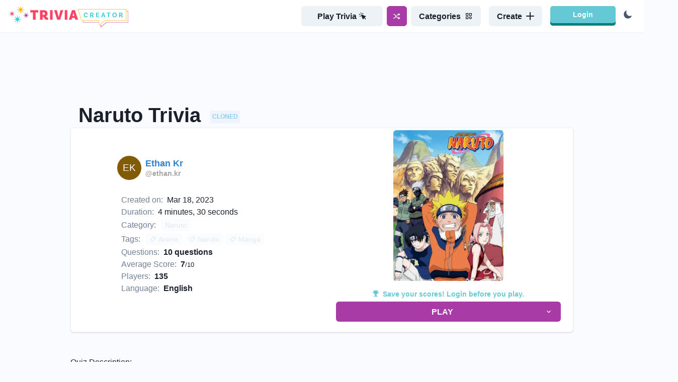

--- FILE ---
content_type: text/html; charset=utf-8
request_url: https://triviacreator.com/quiz/PzteFeY?ref=post-quiz-page
body_size: 27017
content:
<!DOCTYPE html><html><head><meta charSet="utf-8" data-next-head=""/><meta name="twitter:card" content="summary_large_image" data-next-head=""/><meta name="twitter:site" content="@TriviaCreator" data-next-head=""/><meta name="twitter:creator" content="@TriviaCreator" data-next-head=""/><meta property="og:locale" content="en_US" data-next-head=""/><meta property="og:site_name" content="TriviaCreator" data-next-head=""/><meta name="viewport" content="width=device-width, initial-scale=1, maximum-scale=1" data-next-head=""/><link rel="apple-touch-icon" sizes="180x180" href="/images/apple-touch-icon.png" data-next-head=""/><link rel="icon" type="image/png" sizes="32x32" href="/images/favicon-32x32.png" data-next-head=""/><link rel="icon" type="image/png" sizes="16x16" href="/images/favicon-16x16.png" data-next-head=""/><link rel="icon" type="image/png" href="/favicon.ico" data-next-head=""/><link rel="manifest" href="/images/site.webmanifest" data-next-head=""/><link rel="mask-icon" href="/images/safari-pinned-tab.svg" color="#5bbad5" data-next-head=""/><meta name="msapplication-TileColor" content="#1a202c" data-next-head=""/><meta name="theme-color" content="#1a202c" data-next-head=""/><meta http-equiv="Content-Type" content="text/html; charset=utf-8" data-next-head=""/><script type="text/javascript" async="" data-noptimize="1" data-cfasync="false" src="//scripts.pubnation.com/tags/ff0ccb46-cb29-48db-b3d0-5d17c22b267f.js" data-next-head=""></script><title data-next-head="">Naruto Trivia - TriviaCreator</title><meta name="robots" content="noindex,nofollow" data-next-head=""/><meta name="description" content="This is a 10 question quiz about random trivia from Naruto." data-next-head=""/><meta property="og:title" content="Naruto Trivia" data-next-head=""/><meta property="og:description" content="This is a 10 question quiz about random trivia from Naruto." data-next-head=""/><meta property="og:url" content="https://triviacreator.com/quiz/PzteFeY" data-next-head=""/><meta property="og:type" content="website" data-next-head=""/><meta property="og:image" content="https://api.triviacreator.com/v1/imgs/quiz/MV5BMDI3ZDY4MDgtN2U2OS00Y2YzLWJmZmYtZWMzOTM3YWFjYmUyXkEyXkFqcGdeQXVyNjAwNDUxODI@-0832aa83-2fa2-4bb0-b31f-129a9a8105b5.jpg" data-next-head=""/><meta property="og:image:alt" content="Naruto Trivia" data-next-head=""/><link rel="canonical" href="https://triviacreator.com/quiz/PzteFeY" data-next-head=""/><script type="application/ld+json" data-next-head="">{"@context":"https://schema.org","@type":"FAQPage","mainEntity":[{"@type":"Question","name":"What was the first jutsu that naruto learned?","acceptedAnswer":{"@type":"Answer","text":"Multi Shadow Clone Jutsu"}}]}</script><link rel="preload" href="/_next/static/chunks/3f7ec0173b8ebdb8.css" as="style"/><link rel="stylesheet" href="/_next/static/chunks/3f7ec0173b8ebdb8.css" data-n-g=""/><noscript data-n-css=""></noscript><script src="/_next/static/chunks/44428ecd691a4737.js" defer=""></script><script src="/_next/static/chunks/5d0f6535df437eaa.js" defer=""></script><script src="/_next/static/chunks/1860d6593abd2b3b.js" defer=""></script><script src="/_next/static/chunks/282290aad9697a4d.js" defer=""></script><script src="/_next/static/chunks/40642c5466a99450.js" defer=""></script><script src="/_next/static/chunks/b4cac3e6c3402661.js" defer=""></script><script src="/_next/static/chunks/b0ee37af3e870210.js" defer=""></script><script src="/_next/static/chunks/9139cba59c6e9678.js" defer=""></script><script src="/_next/static/chunks/44d904d2b2df8ae5.js" defer=""></script><script src="/_next/static/chunks/2eeb8d9c37a23bab.js" defer=""></script><script src="/_next/static/chunks/a4089418aecbc1a4.js" defer=""></script><script src="/_next/static/chunks/turbopack-1dd7f974cc6c4e4b.js" defer=""></script><script src="/_next/static/chunks/612ef119f5520ac3.js" defer=""></script><script src="/_next/static/chunks/7971cd2cfb3cd225.js" defer=""></script><script src="/_next/static/chunks/9f50c8c767807e71.js" defer=""></script><script src="/_next/static/chunks/64b9878bb88dc544.js" defer=""></script><script src="/_next/static/chunks/d66b2b7bba798624.js" defer=""></script><script src="/_next/static/chunks/067bc9089393e60e.js" defer=""></script><script src="/_next/static/chunks/8c48655e8303dab8.js" defer=""></script><script src="/_next/static/chunks/turbopack-e56382e5d54e15b9.js" defer=""></script><script src="/_next/static/0hmBqAIeq-gnEFmgo4xF4/_ssgManifest.js" defer=""></script><script src="/_next/static/0hmBqAIeq-gnEFmgo4xF4/_buildManifest.js" defer=""></script><style id="__jsx-8e866837cc9943f2">#nprogress{pointer-events:none}#nprogress .bar{z-index:1031;background:#ffb800;width:100%;height:2px;position:fixed;top:0;left:0}#nprogress .peg{opacity:1;width:100px;height:100%;display:block;position:absolute;right:0;transform:rotate(3deg)translateY(-4px);box-shadow:0 0 10px #ffb800,0 0 5px #ffb800}</style></head><body><script id="chakra-script">!(function(){try{var a=function(o){var l="(prefers-color-scheme: dark)",v=window.matchMedia(l).matches?"dark":"light",e=o==="system"?v:o,d=document.documentElement,m=document.body,i="chakra-ui-light",n="chakra-ui-dark",s=e==="dark";return m.classList.add(s?n:i),m.classList.remove(s?i:n),d.style.colorScheme=e,d.dataset.theme=e,e},u=a,h="dark",r="chakra-ui-color-mode",t=document.cookie.match(new RegExp("(^| )".concat(r,"=([^;]+)"))),c=t?t[2]:null;c?a(c):document.cookie="".concat(r,"=").concat(a(h),"; max-age=31536000; path=/")}catch(a){}})();</script><div id="__next"><style data-emotion="css-global 6ek2bo">:host,:root,[data-theme]{--chakra-ring-inset:var(--chakra-empty,/*!*/ /*!*/);--chakra-ring-offset-width:0px;--chakra-ring-offset-color:#fff;--chakra-ring-color:rgba(66, 153, 225, 0.6);--chakra-ring-offset-shadow:0 0 #0000;--chakra-ring-shadow:0 0 #0000;--chakra-space-x-reverse:0;--chakra-space-y-reverse:0;--chakra-colors-transparent:transparent;--chakra-colors-current:currentColor;--chakra-colors-black:#000000;--chakra-colors-white:#FFFFFF;--chakra-colors-whiteAlpha-50:rgba(255, 255, 255, 0.04);--chakra-colors-whiteAlpha-100:rgba(255, 255, 255, 0.06);--chakra-colors-whiteAlpha-200:rgba(255, 255, 255, 0.08);--chakra-colors-whiteAlpha-300:rgba(255, 255, 255, 0.16);--chakra-colors-whiteAlpha-400:rgba(255, 255, 255, 0.24);--chakra-colors-whiteAlpha-500:rgba(255, 255, 255, 0.36);--chakra-colors-whiteAlpha-600:rgba(255, 255, 255, 0.48);--chakra-colors-whiteAlpha-700:rgba(255, 255, 255, 0.64);--chakra-colors-whiteAlpha-800:rgba(255, 255, 255, 0.80);--chakra-colors-whiteAlpha-900:rgba(255, 255, 255, 0.92);--chakra-colors-blackAlpha-50:rgba(0, 0, 0, 0.04);--chakra-colors-blackAlpha-100:rgba(0, 0, 0, 0.06);--chakra-colors-blackAlpha-200:rgba(0, 0, 0, 0.08);--chakra-colors-blackAlpha-300:rgba(0, 0, 0, 0.16);--chakra-colors-blackAlpha-400:rgba(0, 0, 0, 0.24);--chakra-colors-blackAlpha-500:rgba(0, 0, 0, 0.36);--chakra-colors-blackAlpha-600:rgba(0, 0, 0, 0.48);--chakra-colors-blackAlpha-700:rgba(0, 0, 0, 0.64);--chakra-colors-blackAlpha-800:rgba(0, 0, 0, 0.80);--chakra-colors-blackAlpha-900:rgba(0, 0, 0, 0.92);--chakra-colors-gray-50:#F7FAFC;--chakra-colors-gray-100:#EDF2F7;--chakra-colors-gray-200:#E2E8F0;--chakra-colors-gray-300:#CBD5E0;--chakra-colors-gray-400:#A0AEC0;--chakra-colors-gray-500:#718096;--chakra-colors-gray-600:#4A5568;--chakra-colors-gray-700:#2D3748;--chakra-colors-gray-800:#1A202C;--chakra-colors-gray-900:#171923;--chakra-colors-red-50:#fef5f6;--chakra-colors-red-100:#fbd8dc;--chakra-colors-red-200:#f7b4bd;--chakra-colors-red-300:#f28695;--chakra-colors-red-400:#ee687b;--chakra-colors-red-500:#d74c5f;--chakra-colors-red-600:#b64050;--chakra-colors-red-700:#933441;--chakra-colors-red-800:#7c2c37;--chakra-colors-red-900:#5a2028;--chakra-colors-orange-50:#FFFAF0;--chakra-colors-orange-100:#FEEBC8;--chakra-colors-orange-200:#FBD38D;--chakra-colors-orange-300:#F6AD55;--chakra-colors-orange-400:#ED8936;--chakra-colors-orange-500:#DD6B20;--chakra-colors-orange-600:#C05621;--chakra-colors-orange-700:#9C4221;--chakra-colors-orange-800:#7B341E;--chakra-colors-orange-900:#652B19;--chakra-colors-yellow-50:#fef7e5;--chakra-colors-yellow-100:#fbde93;--chakra-colors-yellow-200:#f6bd2a;--chakra-colors-yellow-300:#d09e1e;--chakra-colors-yellow-400:#ba8d1b;--chakra-colors-yellow-500:#9d7717;--chakra-colors-yellow-600:#846513;--chakra-colors-yellow-700:#6a5110;--chakra-colors-yellow-800:#5a440d;--chakra-colors-yellow-900:#413109;--chakra-colors-green-50:#f4f9ef;--chakra-colors-green-100:#d3e7bd;--chakra-colors-green-200:#abd183;--chakra-colors-green-300:#81b44c;--chakra-colors-green-400:#74a144;--chakra-colors-green-500:#618839;--chakra-colors-green-600:#527330;--chakra-colors-green-700:#425c27;--chakra-colors-green-800:#384e21;--chakra-colors-green-900:#283817;--chakra-colors-teal-50:#E6FFFA;--chakra-colors-teal-100:#B2F5EA;--chakra-colors-teal-200:#81E6D9;--chakra-colors-teal-300:#4FD1C5;--chakra-colors-teal-400:#38B2AC;--chakra-colors-teal-500:#319795;--chakra-colors-teal-600:#2C7A7B;--chakra-colors-teal-700:#285E61;--chakra-colors-teal-800:#234E52;--chakra-colors-teal-900:#1D4044;--chakra-colors-blue-50:#f6f7fc;--chakra-colors-blue-100:#dbe0f2;--chakra-colors-blue-200:#bcc4e8;--chakra-colors-blue-300:#97a3da;--chakra-colors-blue-400:#8291d3;--chakra-colors-blue-500:#6578c9;--chakra-colors-blue-600:#4d62c0;--chakra-colors-blue-700:#3a4ea3;--chakra-colors-blue-800:#31428a;--chakra-colors-blue-900:#232f64;--chakra-colors-cyan-50:#EDFDFD;--chakra-colors-cyan-100:#C4F1F9;--chakra-colors-cyan-200:#9DECF9;--chakra-colors-cyan-300:#76E4F7;--chakra-colors-cyan-400:#0BC5EA;--chakra-colors-cyan-500:#00B5D8;--chakra-colors-cyan-600:#00A3C4;--chakra-colors-cyan-700:#0987A0;--chakra-colors-cyan-800:#086F83;--chakra-colors-cyan-900:#065666;--chakra-colors-purple-50:#FAF5FF;--chakra-colors-purple-100:#E9D8FD;--chakra-colors-purple-200:#D6BCFA;--chakra-colors-purple-300:#B794F4;--chakra-colors-purple-400:#9F7AEA;--chakra-colors-purple-500:#805AD5;--chakra-colors-purple-600:#6B46C1;--chakra-colors-purple-700:#553C9A;--chakra-colors-purple-800:#44337A;--chakra-colors-purple-900:#322659;--chakra-colors-pink-50:#FFF5F7;--chakra-colors-pink-100:#FED7E2;--chakra-colors-pink-200:#FBB6CE;--chakra-colors-pink-300:#F687B3;--chakra-colors-pink-400:#ED64A6;--chakra-colors-pink-500:#D53F8C;--chakra-colors-pink-600:#B83280;--chakra-colors-pink-700:#97266D;--chakra-colors-pink-800:#702459;--chakra-colors-pink-900:#521B41;--chakra-colors-linkedin-50:#E8F4F9;--chakra-colors-linkedin-100:#CFEDFB;--chakra-colors-linkedin-200:#9BDAF3;--chakra-colors-linkedin-300:#68C7EC;--chakra-colors-linkedin-400:#34B3E4;--chakra-colors-linkedin-500:#00A0DC;--chakra-colors-linkedin-600:#008CC9;--chakra-colors-linkedin-700:#0077B5;--chakra-colors-linkedin-800:#005E93;--chakra-colors-linkedin-900:#004471;--chakra-colors-facebook-50:#E8F4F9;--chakra-colors-facebook-100:#D9DEE9;--chakra-colors-facebook-200:#B7C2DA;--chakra-colors-facebook-300:#6482C0;--chakra-colors-facebook-400:#4267B2;--chakra-colors-facebook-500:#385898;--chakra-colors-facebook-600:#314E89;--chakra-colors-facebook-700:#29487D;--chakra-colors-facebook-800:#223B67;--chakra-colors-facebook-900:#1E355B;--chakra-colors-messenger-50:#D0E6FF;--chakra-colors-messenger-100:#B9DAFF;--chakra-colors-messenger-200:#A2CDFF;--chakra-colors-messenger-300:#7AB8FF;--chakra-colors-messenger-400:#2E90FF;--chakra-colors-messenger-500:#0078FF;--chakra-colors-messenger-600:#0063D1;--chakra-colors-messenger-700:#0052AC;--chakra-colors-messenger-800:#003C7E;--chakra-colors-messenger-900:#002C5C;--chakra-colors-whatsapp-50:#dffeec;--chakra-colors-whatsapp-100:#b9f5d0;--chakra-colors-whatsapp-200:#90edb3;--chakra-colors-whatsapp-300:#65e495;--chakra-colors-whatsapp-400:#3cdd78;--chakra-colors-whatsapp-500:#22c35e;--chakra-colors-whatsapp-600:#179848;--chakra-colors-whatsapp-700:#0c6c33;--chakra-colors-whatsapp-800:#01421c;--chakra-colors-whatsapp-900:#001803;--chakra-colors-twitter-50:#E5F4FD;--chakra-colors-twitter-100:#C8E9FB;--chakra-colors-twitter-200:#A8DCFA;--chakra-colors-twitter-300:#83CDF7;--chakra-colors-twitter-400:#57BBF5;--chakra-colors-twitter-500:#1DA1F2;--chakra-colors-twitter-600:#1A94DA;--chakra-colors-twitter-700:#1681BF;--chakra-colors-twitter-800:#136B9E;--chakra-colors-twitter-900:#0D4D71;--chakra-colors-telegram-50:#E3F2F9;--chakra-colors-telegram-100:#C5E4F3;--chakra-colors-telegram-200:#A2D4EC;--chakra-colors-telegram-300:#7AC1E4;--chakra-colors-telegram-400:#47A9DA;--chakra-colors-telegram-500:#0088CC;--chakra-colors-telegram-600:#007AB8;--chakra-colors-telegram-700:#006BA1;--chakra-colors-telegram-800:#005885;--chakra-colors-telegram-900:#003F5E;--chakra-colors-brand-aqua:#64C9D5;--chakra-colors-brand-violet:#A83BA5;--chakra-colors-brand-yellow:#F6BB24;--chakra-colors-brand-red:#EC5368;--chakra-colors-brand-green:#89BF50;--chakra-colors-brand-blue:#435ABD;--chakra-colors-primary-50:#A83BA5;--chakra-colors-primary-100:#A83BA5;--chakra-colors-primary-200:#A83BA5;--chakra-colors-primary-300:#A83BA5;--chakra-colors-primary-400:#A83BA5;--chakra-colors-primary-500:#A83BA5;--chakra-colors-primary-600:#A83BA5;--chakra-colors-primary-700:#A83BA5;--chakra-colors-primary-800:#A83BA5;--chakra-colors-primary-900:#A83BA5;--chakra-colors-aqua-50:#eff9fb;--chakra-colors-aqua-100:#bde8ed;--chakra-colors-aqua-200:#80d3dc;--chakra-colors-aqua-300:#59b3bd;--chakra-colors-aqua-400:#50a0a9;--chakra-colors-aqua-500:#43878f;--chakra-colors-aqua-600:#397279;--chakra-colors-aqua-700:#2d5b61;--chakra-colors-aqua-800:#264d52;--chakra-colors-aqua-900:#1c383b;--chakra-colors-violet-50:#fbf6fb;--chakra-colors-violet-100:#efdaee;--chakra-colors-violet-200:#e0badf;--chakra-colors-violet-300:#ce92cd;--chakra-colors-violet-400:#c47ac2;--chakra-colors-violet-500:#b65ab3;--chakra-colors-violet-600:#a83ba5;--chakra-colors-violet-700:#873085;--chakra-colors-violet-800:#732871;--chakra-colors-violet-900:#531d52;--chakra-borders-none:0;--chakra-borders-1px:1px solid;--chakra-borders-2px:2px solid;--chakra-borders-4px:4px solid;--chakra-borders-8px:8px solid;--chakra-fonts-heading:-apple-system,BlinkMacSystemFont,"Segoe UI",Helvetica,Arial,sans-serif,"Apple Color Emoji","Segoe UI Emoji","Segoe UI Symbol";--chakra-fonts-body:-apple-system,BlinkMacSystemFont,"Segoe UI",Helvetica,Arial,sans-serif,"Apple Color Emoji","Segoe UI Emoji","Segoe UI Symbol";--chakra-fonts-mono:SFMono-Regular,Menlo,Monaco,Consolas,"Liberation Mono","Courier New",monospace;--chakra-fontSizes-3xs:0.45rem;--chakra-fontSizes-2xs:0.625rem;--chakra-fontSizes-xs:0.75rem;--chakra-fontSizes-sm:0.875rem;--chakra-fontSizes-md:1rem;--chakra-fontSizes-lg:1.125rem;--chakra-fontSizes-xl:1.25rem;--chakra-fontSizes-2xl:1.5rem;--chakra-fontSizes-3xl:1.875rem;--chakra-fontSizes-4xl:2.25rem;--chakra-fontSizes-5xl:3rem;--chakra-fontSizes-6xl:3.75rem;--chakra-fontSizes-7xl:4.5rem;--chakra-fontSizes-8xl:6rem;--chakra-fontSizes-9xl:8rem;--chakra-fontWeights-hairline:100;--chakra-fontWeights-thin:200;--chakra-fontWeights-light:300;--chakra-fontWeights-normal:400;--chakra-fontWeights-medium:500;--chakra-fontWeights-semibold:600;--chakra-fontWeights-bold:700;--chakra-fontWeights-extrabold:800;--chakra-fontWeights-black:900;--chakra-letterSpacings-tighter:-0.05em;--chakra-letterSpacings-tight:-0.025em;--chakra-letterSpacings-normal:0;--chakra-letterSpacings-wide:0.025em;--chakra-letterSpacings-wider:0.05em;--chakra-letterSpacings-widest:0.1em;--chakra-lineHeights-3:.75rem;--chakra-lineHeights-4:1rem;--chakra-lineHeights-5:1.25rem;--chakra-lineHeights-6:1.5rem;--chakra-lineHeights-7:1.75rem;--chakra-lineHeights-8:2rem;--chakra-lineHeights-9:2.25rem;--chakra-lineHeights-10:2.5rem;--chakra-lineHeights-normal:normal;--chakra-lineHeights-none:1;--chakra-lineHeights-shorter:1.25;--chakra-lineHeights-short:1.375;--chakra-lineHeights-base:1.5;--chakra-lineHeights-tall:1.625;--chakra-lineHeights-taller:2;--chakra-radii-none:0;--chakra-radii-sm:0.125rem;--chakra-radii-base:0.25rem;--chakra-radii-md:0.375rem;--chakra-radii-lg:0.5rem;--chakra-radii-xl:0.75rem;--chakra-radii-2xl:1rem;--chakra-radii-3xl:1.5rem;--chakra-radii-full:9999px;--chakra-space-1:0.25rem;--chakra-space-2:0.5rem;--chakra-space-3:0.75rem;--chakra-space-4:1rem;--chakra-space-5:1.25rem;--chakra-space-6:1.5rem;--chakra-space-7:1.75rem;--chakra-space-8:2rem;--chakra-space-9:2.25rem;--chakra-space-10:2.5rem;--chakra-space-12:3rem;--chakra-space-14:3.5rem;--chakra-space-16:4rem;--chakra-space-20:5rem;--chakra-space-24:6rem;--chakra-space-28:7rem;--chakra-space-32:8rem;--chakra-space-36:9rem;--chakra-space-40:10rem;--chakra-space-44:11rem;--chakra-space-48:12rem;--chakra-space-52:13rem;--chakra-space-56:14rem;--chakra-space-60:15rem;--chakra-space-64:16rem;--chakra-space-72:18rem;--chakra-space-80:20rem;--chakra-space-96:24rem;--chakra-space-px:1px;--chakra-space-0-5:0.125rem;--chakra-space-1-5:0.375rem;--chakra-space-2-5:0.625rem;--chakra-space-3-5:0.875rem;--chakra-shadows-xs:0 0 0 1px rgba(0, 0, 0, 0.05);--chakra-shadows-sm:0 1px 2px 0 rgba(0, 0, 0, 0.05);--chakra-shadows-base:0 1px 3px 0 rgba(0, 0, 0, 0.1),0 1px 2px 0 rgba(0, 0, 0, 0.06);--chakra-shadows-md:0 4px 6px -1px rgba(0, 0, 0, 0.1),0 2px 4px -1px rgba(0, 0, 0, 0.06);--chakra-shadows-lg:0 10px 15px -3px rgba(0, 0, 0, 0.1),0 4px 6px -2px rgba(0, 0, 0, 0.05);--chakra-shadows-xl:0 20px 25px -5px rgba(0, 0, 0, 0.1),0 10px 10px -5px rgba(0, 0, 0, 0.04);--chakra-shadows-2xl:0 25px 50px -12px rgba(0, 0, 0, 0.25);--chakra-shadows-outline:0 0 0 3px rgba(66, 153, 225, 0.6);--chakra-shadows-inner:inset 0 2px 4px 0 rgba(0,0,0,0.06);--chakra-shadows-none:none;--chakra-shadows-dark-lg:rgba(0, 0, 0, 0.1) 0px 0px 0px 1px,rgba(0, 0, 0, 0.2) 0px 5px 10px,rgba(0, 0, 0, 0.4) 0px 15px 40px;--chakra-sizes-1:0.25rem;--chakra-sizes-2:0.5rem;--chakra-sizes-3:0.75rem;--chakra-sizes-4:1rem;--chakra-sizes-5:1.25rem;--chakra-sizes-6:1.5rem;--chakra-sizes-7:1.75rem;--chakra-sizes-8:2rem;--chakra-sizes-9:2.25rem;--chakra-sizes-10:2.5rem;--chakra-sizes-12:3rem;--chakra-sizes-14:3.5rem;--chakra-sizes-16:4rem;--chakra-sizes-20:5rem;--chakra-sizes-24:6rem;--chakra-sizes-28:7rem;--chakra-sizes-32:8rem;--chakra-sizes-36:9rem;--chakra-sizes-40:10rem;--chakra-sizes-44:11rem;--chakra-sizes-48:12rem;--chakra-sizes-52:13rem;--chakra-sizes-56:14rem;--chakra-sizes-60:15rem;--chakra-sizes-64:16rem;--chakra-sizes-72:18rem;--chakra-sizes-80:20rem;--chakra-sizes-96:24rem;--chakra-sizes-px:1px;--chakra-sizes-0-5:0.125rem;--chakra-sizes-1-5:0.375rem;--chakra-sizes-2-5:0.625rem;--chakra-sizes-3-5:0.875rem;--chakra-sizes-max:max-content;--chakra-sizes-min:min-content;--chakra-sizes-full:100%;--chakra-sizes-3xs:14rem;--chakra-sizes-2xs:16rem;--chakra-sizes-xs:20rem;--chakra-sizes-sm:24rem;--chakra-sizes-md:28rem;--chakra-sizes-lg:32rem;--chakra-sizes-xl:36rem;--chakra-sizes-2xl:42rem;--chakra-sizes-3xl:48rem;--chakra-sizes-4xl:56rem;--chakra-sizes-5xl:64rem;--chakra-sizes-6xl:72rem;--chakra-sizes-7xl:80rem;--chakra-sizes-8xl:90rem;--chakra-sizes-prose:60ch;--chakra-sizes-container-sm:640px;--chakra-sizes-container-md:768px;--chakra-sizes-container-lg:1024px;--chakra-sizes-container-xl:1280px;--chakra-zIndices-hide:-1;--chakra-zIndices-auto:auto;--chakra-zIndices-base:0;--chakra-zIndices-docked:10;--chakra-zIndices-dropdown:1000;--chakra-zIndices-sticky:1100;--chakra-zIndices-banner:1200;--chakra-zIndices-overlay:1300;--chakra-zIndices-modal:1400;--chakra-zIndices-popover:1500;--chakra-zIndices-skipLink:1600;--chakra-zIndices-toast:1700;--chakra-zIndices-tooltip:1800;--chakra-transition-property-common:background-color,border-color,color,fill,stroke,opacity,box-shadow,transform;--chakra-transition-property-colors:background-color,border-color,color,fill,stroke;--chakra-transition-property-dimensions:width,height;--chakra-transition-property-position:left,right,top,bottom;--chakra-transition-property-background:background-color,background-image,background-position;--chakra-transition-easing-ease-in:cubic-bezier(0.4, 0, 1, 1);--chakra-transition-easing-ease-out:cubic-bezier(0, 0, 0.2, 1);--chakra-transition-easing-ease-in-out:cubic-bezier(0.4, 0, 0.2, 1);--chakra-transition-duration-ultra-fast:50ms;--chakra-transition-duration-faster:100ms;--chakra-transition-duration-fast:150ms;--chakra-transition-duration-normal:200ms;--chakra-transition-duration-slow:300ms;--chakra-transition-duration-slower:400ms;--chakra-transition-duration-ultra-slow:500ms;--chakra-blur-none:0;--chakra-blur-sm:4px;--chakra-blur-base:8px;--chakra-blur-md:12px;--chakra-blur-lg:16px;--chakra-blur-xl:24px;--chakra-blur-2xl:40px;--chakra-blur-3xl:64px;}.chakra-ui-light :host:not([data-theme]),.chakra-ui-light :root:not([data-theme]),.chakra-ui-light [data-theme]:not([data-theme]),[data-theme=light] :host:not([data-theme]),[data-theme=light] :root:not([data-theme]),[data-theme=light] [data-theme]:not([data-theme]),:host[data-theme=light],:root[data-theme=light],[data-theme][data-theme=light]{--chakra-colors-chakra-body-text:var(--chakra-colors-gray-800);--chakra-colors-chakra-body-bg:var(--chakra-colors-white);--chakra-colors-chakra-border-color:var(--chakra-colors-gray-200);--chakra-colors-chakra-subtle-bg:var(--chakra-colors-gray-100);--chakra-colors-chakra-placeholder-color:var(--chakra-colors-gray-500);}.chakra-ui-dark :host:not([data-theme]),.chakra-ui-dark :root:not([data-theme]),.chakra-ui-dark [data-theme]:not([data-theme]),[data-theme=dark] :host:not([data-theme]),[data-theme=dark] :root:not([data-theme]),[data-theme=dark] [data-theme]:not([data-theme]),:host[data-theme=dark],:root[data-theme=dark],[data-theme][data-theme=dark]{--chakra-colors-chakra-body-text:var(--chakra-colors-whiteAlpha-900);--chakra-colors-chakra-body-bg:var(--chakra-colors-gray-800);--chakra-colors-chakra-border-color:var(--chakra-colors-whiteAlpha-300);--chakra-colors-chakra-subtle-bg:var(--chakra-colors-gray-700);--chakra-colors-chakra-placeholder-color:var(--chakra-colors-whiteAlpha-400);}</style><style data-emotion="css-global 3kbdol">html{line-height:1.5;-webkit-text-size-adjust:100%;font-family:system-ui,sans-serif;-webkit-font-smoothing:antialiased;text-rendering:optimizeLegibility;-moz-osx-font-smoothing:grayscale;touch-action:manipulation;}body{position:relative;min-height:100%;font-feature-settings:'kern';}*,*::before,*::after{border-width:0;border-style:solid;box-sizing:border-box;}main{display:block;}hr{border-top-width:1px;box-sizing:content-box;height:0;overflow:visible;}pre,code,kbd,samp{font-family:SFMono-Regular,Menlo,Monaco,Consolas,monospace;font-size:1em;}a{background-color:transparent;color:inherit;-webkit-text-decoration:inherit;text-decoration:inherit;}abbr[title]{border-bottom:none;-webkit-text-decoration:underline;text-decoration:underline;-webkit-text-decoration:underline dotted;-webkit-text-decoration:underline dotted;text-decoration:underline dotted;}b,strong{font-weight:bold;}small{font-size:80%;}sub,sup{font-size:75%;line-height:0;position:relative;vertical-align:baseline;}sub{bottom:-0.25em;}sup{top:-0.5em;}img{border-style:none;}button,input,optgroup,select,textarea{font-family:inherit;font-size:100%;line-height:1.15;margin:0;}button,input{overflow:visible;}button,select{text-transform:none;}button::-moz-focus-inner,[type="button"]::-moz-focus-inner,[type="reset"]::-moz-focus-inner,[type="submit"]::-moz-focus-inner{border-style:none;padding:0;}fieldset{padding:0.35em 0.75em 0.625em;}legend{box-sizing:border-box;color:inherit;display:table;max-width:100%;padding:0;white-space:normal;}progress{vertical-align:baseline;}textarea{overflow:auto;}[type="checkbox"],[type="radio"]{box-sizing:border-box;padding:0;}[type="number"]::-webkit-inner-spin-button,[type="number"]::-webkit-outer-spin-button{-webkit-appearance:none!important;}input[type="number"]{-moz-appearance:textfield;}[type="search"]{-webkit-appearance:textfield;outline-offset:-2px;}[type="search"]::-webkit-search-decoration{-webkit-appearance:none!important;}::-webkit-file-upload-button{-webkit-appearance:button;font:inherit;}details{display:block;}summary{display:-webkit-box;display:-webkit-list-item;display:-ms-list-itembox;display:list-item;}template{display:none;}[hidden]{display:none!important;}body,blockquote,dl,dd,h1,h2,h3,h4,h5,h6,hr,figure,p,pre{margin:0;}button{background:transparent;padding:0;}fieldset{margin:0;padding:0;}ol,ul{margin:0;padding:0;}textarea{resize:vertical;}button,[role="button"]{cursor:pointer;}button::-moz-focus-inner{border:0!important;}table{border-collapse:collapse;}h1,h2,h3,h4,h5,h6{font-size:inherit;font-weight:inherit;}button,input,optgroup,select,textarea{padding:0;line-height:inherit;color:inherit;}img,svg,video,canvas,audio,iframe,embed,object{display:block;}img,video{max-width:100%;height:auto;}[data-js-focus-visible] :focus:not([data-focus-visible-added]):not([data-focus-visible-disabled]){outline:none;box-shadow:none;}select::-ms-expand{display:none;}:root{--chakra-vh:100vh;}@supports (height: -webkit-fill-available){:root{--chakra-vh:-webkit-fill-available;}}@supports (height: -moz-fill-available){:root{--chakra-vh:-moz-fill-available;}}@supports (height: 100dvh){:root{--chakra-vh:100dvh;}}</style><style data-emotion="css-global 16tbtul">body{font-family:var(--chakra-fonts-body);color:var(--chakra-colors-gray-800);background:#fafbff;transition-property:background-color;transition-duration:var(--chakra-transition-duration-normal);line-height:var(--chakra-lineHeights-base);}*::-webkit-input-placeholder{color:var(--chakra-colors-chakra-placeholder-color);}*::-moz-placeholder{color:var(--chakra-colors-chakra-placeholder-color);}*:-ms-input-placeholder{color:var(--chakra-colors-chakra-placeholder-color);}*::placeholder{color:var(--chakra-colors-chakra-placeholder-color);}*,*::before,::after{border-color:var(--chakra-colors-chakra-border-color);word-wrap:break-word;}</style><style data-emotion="css 1g3rvn0">.css-1g3rvn0{width:100%;z-index:9999;position:relative;}</style><div class="css-1g3rvn0"><style data-emotion="css pw47n7">.css-pw47n7{display:-webkit-box;display:-webkit-flex;display:-ms-flexbox;display:flex;-webkit-align-items:center;-webkit-box-align:center;-ms-flex-align:center;align-items:center;-webkit-box-pack:justify;-webkit-justify-content:space-between;justify-content:space-between;-webkit-box-flex-wrap:wrap;-webkit-flex-wrap:wrap;-ms-flex-wrap:wrap;flex-wrap:wrap;width:100%;-webkit-padding-start:var(--chakra-space-4);padding-inline-start:var(--chakra-space-4);-webkit-padding-end:var(--chakra-space-4);padding-inline-end:var(--chakra-space-4);padding-top:var(--chakra-space-1);padding-bottom:var(--chakra-space-1);background:#ffffff;box-shadow:var(--chakra-shadows-sm);z-index:9999999;}</style><nav class="css-pw47n7"><style data-emotion="css 84zodg">.css-84zodg{display:-webkit-box;display:-webkit-flex;display:-ms-flexbox;display:flex;-webkit-align-items:center;-webkit-box-align:center;-ms-flex-align:center;align-items:center;-webkit-flex-direction:row;-ms-flex-direction:row;flex-direction:row;}.css-84zodg>*:not(style)~*:not(style){margin-top:0px;-webkit-margin-end:0px;margin-inline-end:0px;margin-bottom:0px;-webkit-margin-start:0.5rem;margin-inline-start:0.5rem;}</style><div class="chakra-stack css-84zodg"><style data-emotion="css 1nsom7r">.css-1nsom7r{display:-webkit-box;display:-webkit-flex;display:-ms-flexbox;display:flex;-webkit-align-items:center;-webkit-box-align:center;-ms-flex-align:center;align-items:center;-webkit-flex-direction:row;-ms-flex-direction:row;flex-direction:row;cursor:pointer;margin-right:var(--chakra-space-1);max-width:200px;}.css-1nsom7r>*:not(style)~*:not(style){margin-top:0px;-webkit-margin-end:0px;margin-inline-end:0px;margin-bottom:0px;-webkit-margin-start:0.5rem;margin-inline-start:0.5rem;}@media screen and (min-width: 52em){.css-1nsom7r{max-width:100%;}}</style><div class="chakra-stack css-1nsom7r"><a href="/"><span class="css-0"><style data-emotion="css p20wo7">.css-p20wo7{width:240px;}</style><img alt="Trivia" class="chakra-image css-p20wo7" src="/images/triviacreator-logo.svg"/></span></a></div><style data-emotion="css ghgaes">.css-ghgaes{display:none;}@media screen and (min-width: 40em){.css-ghgaes{display:none;}}@media screen and (min-width: 52em){.css-ghgaes{display:-webkit-box;display:-webkit-unset;display:-ms-unsetbox;display:unset;}}</style><div class="css-ghgaes"></div></div><style data-emotion="css 1tq11qs">.css-1tq11qs{display:-webkit-box;display:-webkit-flex;display:-ms-flexbox;display:flex;-webkit-align-items:center;-webkit-box-align:center;-ms-flex-align:center;align-items:center;-webkit-flex-direction:row;-ms-flex-direction:row;flex-direction:row;}.css-1tq11qs>*:not(style)~*:not(style){margin-top:0px;-webkit-margin-end:0px;margin-inline-end:0px;margin-bottom:0px;-webkit-margin-start:0.5rem;margin-inline-start:0.5rem;}@media screen and (min-width: 64em){.css-1tq11qs{display:none;}}</style><div class="chakra-stack css-1tq11qs"><style data-emotion="css 2dfux4">.css-2dfux4{display:-webkit-inline-box;display:-webkit-inline-flex;display:-ms-inline-flexbox;display:inline-flex;-webkit-appearance:none;-moz-appearance:none;-ms-appearance:none;appearance:none;-webkit-align-items:center;-webkit-box-align:center;-ms-flex-align:center;align-items:center;-webkit-box-pack:center;-ms-flex-pack:center;-webkit-justify-content:center;justify-content:center;-webkit-user-select:none;-moz-user-select:none;-ms-user-select:none;user-select:none;position:relative;white-space:nowrap;vertical-align:middle;outline:2px solid transparent;outline-offset:2px;line-height:1.2;border-radius:var(--chakra-radii-md);font-weight:var(--chakra-fontWeights-semibold);transition-property:var(--chakra-transition-property-common);transition-duration:var(--chakra-transition-duration-normal);height:var(--chakra-sizes-8);min-width:var(--chakra-sizes-8);font-size:var(--chakra-fontSizes-sm);-webkit-padding-start:var(--chakra-space-3);padding-inline-start:var(--chakra-space-3);-webkit-padding-end:var(--chakra-space-3);padding-inline-end:var(--chakra-space-3);background:var(--chakra-colors-brand-violet);padding:0px;margin-right:var(--chakra-space-2);color:var(--chakra-colors-white);-webkit-transition:all 0.2s;transition:all 0.2s;}.css-2dfux4:focus-visible,.css-2dfux4[data-focus-visible]{box-shadow:var(--chakra-shadows-outline);}.css-2dfux4:disabled,.css-2dfux4[disabled],.css-2dfux4[aria-disabled=true],.css-2dfux4[data-disabled]{opacity:0.4;cursor:not-allowed;box-shadow:var(--chakra-shadows-none);}.css-2dfux4:hover,.css-2dfux4[data-hover]{background:var(--chakra-colors-brand-violet);opacity:0.5;}.css-2dfux4:active,.css-2dfux4[data-active]{background:var(--chakra-colors-gray-300);}.css-2dfux4:focus,.css-2dfux4[data-focus]{background:var(--chakra-colors-brand-violet);opacity:0.8;}</style><button type="button" class="chakra-button animation-shuffle-button css-2dfux4"><svg stroke="currentColor" fill="currentColor" stroke-width="0" viewBox="0 0 24 24" aria-hidden="true" focusable="false" height="1em" width="1em" xmlns="http://www.w3.org/2000/svg"><path d="M17 17h-1.559l-9.7-10.673A1 1 0 0 0 5.001 6H2v2h2.559l4.09 4.5-4.09 4.501H2v2h3.001a1 1 0 0 0 .74-.327L10 13.987l4.259 4.686a1 1 0 0 0 .74.327H17v3l5-4-5-4v3z"></path><path d="M15.441 8H17v3l5-3.938L17 3v3h-2.001a1 1 0 0 0-.74.327l-3.368 3.707 1.48 1.346L15.441 8z"></path></svg></button><style data-emotion="css 4g6ai3">.css-4g6ai3{cursor:pointer;}</style><div class="css-4g6ai3"><svg width="24px" viewBox="0 0 20 20" xmlns="http://www.w3.org/2000/svg" fill="#4a5567"><title>Menu</title><path d="M0 3h20v2H0V3zm0 6h20v2H0V9zm0 6h20v2H0v-2z"></path></svg></div></div><style data-emotion="css mufr63">.css-mufr63{-webkit-flex-basis:100%;-ms-flex-preferred-size:100%;flex-basis:100%;display:none;}@media screen and (min-width: 64em){.css-mufr63{-webkit-flex-basis:auto;-ms-flex-preferred-size:auto;flex-basis:auto;display:block;}}</style><div class="css-mufr63"><style data-emotion="css 1kyjwxu">.css-1kyjwxu{display:-webkit-box;display:-webkit-flex;display:-ms-flexbox;display:flex;-webkit-align-items:center;-webkit-box-align:center;-ms-flex-align:center;align-items:center;-webkit-box-pack:center;-ms-flex-pack:center;-webkit-justify-content:center;justify-content:center;-webkit-flex-direction:column;-ms-flex-direction:column;flex-direction:column;padding-top:var(--chakra-space-4);width:100%;left:0px;}.css-1kyjwxu>*:not(style)~*:not(style){margin-top:var(--chakra-space-2);-webkit-margin-end:0px;margin-inline-end:0px;margin-bottom:0px;-webkit-margin-start:0px;margin-inline-start:0px;}@media screen and (min-width: 52em){.css-1kyjwxu>*:not(style)~*:not(style){margin-top:var(--chakra-space-2);}}@media screen and (min-width: 40em){.css-1kyjwxu{-webkit-box-pack:end;-ms-flex-pack:end;-webkit-justify-content:flex-end;justify-content:flex-end;-webkit-flex-direction:row;-ms-flex-direction:row;flex-direction:row;padding-top:var(--chakra-space-4);}.css-1kyjwxu>*:not(style)~*:not(style){margin-top:0px;-webkit-margin-end:0px;margin-inline-end:0px;margin-bottom:0px;-webkit-margin-start:var(--chakra-space-2);margin-inline-start:var(--chakra-space-2);}@media screen and (min-width: 52em){.css-1kyjwxu>*:not(style)~*:not(style){-webkit-margin-start:var(--chakra-space-2);margin-inline-start:var(--chakra-space-2);}}}@media screen and (min-width: 52em){.css-1kyjwxu{-webkit-box-pack:end;-ms-flex-pack:end;-webkit-justify-content:flex-end;justify-content:flex-end;-webkit-flex-direction:row;-ms-flex-direction:row;flex-direction:row;padding-top:0px;}.css-1kyjwxu>*:not(style)~*:not(style){margin-top:0px;-webkit-margin-end:0px;margin-inline-end:0px;margin-bottom:0px;-webkit-margin-start:var(--chakra-space-2);margin-inline-start:var(--chakra-space-2);}@media screen and (min-width: 52em){.css-1kyjwxu>*:not(style)~*:not(style){-webkit-margin-start:var(--chakra-space-2);margin-inline-start:var(--chakra-space-2);}}}@media screen and (min-width: 64em){.css-1kyjwxu{-webkit-box-pack:end;-ms-flex-pack:end;-webkit-justify-content:flex-end;justify-content:flex-end;-webkit-flex-direction:row;-ms-flex-direction:row;flex-direction:row;padding-top:0px;}.css-1kyjwxu>*:not(style)~*:not(style){margin-top:0px;-webkit-margin-end:0px;margin-inline-end:0px;margin-bottom:0px;-webkit-margin-start:var(--chakra-space-2);margin-inline-start:var(--chakra-space-2);}@media screen and (min-width: 52em){.css-1kyjwxu>*:not(style)~*:not(style){-webkit-margin-start:var(--chakra-space-2);margin-inline-start:var(--chakra-space-2);}}}</style><div class="chakra-stack css-1kyjwxu"><a href="/quizzes"><style data-emotion="css 1wxpbop">.css-1wxpbop{display:-webkit-inline-box;display:-webkit-inline-flex;display:-ms-inline-flexbox;display:inline-flex;-webkit-appearance:none;-moz-appearance:none;-ms-appearance:none;appearance:none;-webkit-align-items:center;-webkit-box-align:center;-ms-flex-align:center;align-items:center;-webkit-box-pack:center;-ms-flex-pack:center;-webkit-justify-content:center;justify-content:center;-webkit-user-select:none;-moz-user-select:none;-ms-user-select:none;user-select:none;position:relative;white-space:nowrap;vertical-align:middle;outline:2px solid transparent;outline-offset:2px;line-height:1.2;border-radius:var(--chakra-radii-md);font-weight:var(--chakra-fontWeights-bold);transition-property:var(--chakra-transition-property-common);transition-duration:var(--chakra-transition-duration-normal);height:var(--chakra-sizes-10);min-width:var(--chakra-sizes-10);font-size:var(--chakra-fontSizes-md);-webkit-padding-start:var(--chakra-space-8);padding-inline-start:var(--chakra-space-8);-webkit-padding-end:var(--chakra-space-8);padding-inline-end:var(--chakra-space-8);background:var(--chakra-colors-gray-100);cursor:pointer;}.css-1wxpbop:focus-visible,.css-1wxpbop[data-focus-visible]{box-shadow:var(--chakra-shadows-outline);}.css-1wxpbop:disabled,.css-1wxpbop[disabled],.css-1wxpbop[aria-disabled=true],.css-1wxpbop[data-disabled]{opacity:0.4;cursor:not-allowed;box-shadow:var(--chakra-shadows-none);}.css-1wxpbop:hover,.css-1wxpbop[data-hover]{background:var(--chakra-colors-gray-200);}.css-1wxpbop:hover:disabled,.css-1wxpbop[data-hover]:disabled,.css-1wxpbop:hover[disabled],.css-1wxpbop[data-hover][disabled],.css-1wxpbop:hover[aria-disabled=true],.css-1wxpbop[data-hover][aria-disabled=true],.css-1wxpbop:hover[data-disabled],.css-1wxpbop[data-hover][data-disabled]{background:var(--chakra-colors-gray-100);}.css-1wxpbop:active,.css-1wxpbop[data-active]{background:var(--chakra-colors-gray-300);}</style><button type="button" class="chakra-button css-1wxpbop">Play Trivia<style data-emotion="css 17ggnlf">.css-17ggnlf{width:var(--chakra-sizes-4);height:var(--chakra-sizes-4);display:inline-block;line-height:1em;-webkit-flex-shrink:0;-ms-flex-negative:0;flex-shrink:0;color:currentColor;vertical-align:middle;margin-left:var(--chakra-space-1);fill:currentColor;}</style><svg viewBox="0 0 20 20" focusable="false" class="chakra-icon css-17ggnlf"><path fill-rule="evenodd" d="M6.672 1.911a1 1 0 10-1.932.518l.259.966a1 1 0 001.932-.518l-.26-.966zM2.429 4.74a1 1 0 10-.517 1.932l.966.259a1 1 0 00.517-1.932l-.966-.26zm8.814-.569a1 1 0 00-1.415-1.414l-.707.707a1 1 0 101.415 1.415l.707-.708zm-7.071 7.072l.707-.707A1 1 0 003.465 9.12l-.708.707a1 1 0 001.415 1.415zm3.2-5.171a1 1 0 00-1.3 1.3l4 10a1 1 0 001.823.075l1.38-2.759 3.018 3.02a1 1 0 001.414-1.415l-3.019-3.02 2.76-1.379a1 1 0 00-.076-1.822l-10-4z" clip-rule="evenodd"></path></svg></button></a><style data-emotion="css di2mi4">.css-di2mi4{display:-webkit-inline-box;display:-webkit-inline-flex;display:-ms-inline-flexbox;display:inline-flex;-webkit-appearance:none;-moz-appearance:none;-ms-appearance:none;appearance:none;-webkit-align-items:center;-webkit-box-align:center;-ms-flex-align:center;align-items:center;-webkit-box-pack:center;-ms-flex-pack:center;-webkit-justify-content:center;justify-content:center;-webkit-user-select:none;-moz-user-select:none;-ms-user-select:none;user-select:none;position:relative;white-space:nowrap;vertical-align:middle;outline:2px solid transparent;outline-offset:2px;line-height:1.2;border-radius:var(--chakra-radii-md);font-weight:var(--chakra-fontWeights-semibold);transition-property:var(--chakra-transition-property-common);transition-duration:var(--chakra-transition-duration-normal);height:var(--chakra-sizes-10);min-width:var(--chakra-sizes-10);font-size:var(--chakra-fontSizes-md);-webkit-padding-start:var(--chakra-space-4);padding-inline-start:var(--chakra-space-4);-webkit-padding-end:var(--chakra-space-4);padding-inline-end:var(--chakra-space-4);background:var(--chakra-colors-brand-violet);padding:0px;margin-right:0px;color:var(--chakra-colors-white);-webkit-transition:all 0.2s;transition:all 0.2s;}.css-di2mi4:focus-visible,.css-di2mi4[data-focus-visible]{box-shadow:var(--chakra-shadows-outline);}.css-di2mi4:disabled,.css-di2mi4[disabled],.css-di2mi4[aria-disabled=true],.css-di2mi4[data-disabled]{opacity:0.4;cursor:not-allowed;box-shadow:var(--chakra-shadows-none);}.css-di2mi4:hover,.css-di2mi4[data-hover]{background:var(--chakra-colors-brand-violet);opacity:0.5;}.css-di2mi4:active,.css-di2mi4[data-active]{background:var(--chakra-colors-gray-300);}.css-di2mi4:focus,.css-di2mi4[data-focus]{background:var(--chakra-colors-brand-violet);opacity:0.8;}</style><button type="button" class="chakra-button animation-shuffle-button css-di2mi4"><svg stroke="currentColor" fill="currentColor" stroke-width="0" viewBox="0 0 24 24" aria-hidden="true" focusable="false" height="1em" width="1em" xmlns="http://www.w3.org/2000/svg"><path d="M17 17h-1.559l-9.7-10.673A1 1 0 0 0 5.001 6H2v2h2.559l4.09 4.5-4.09 4.501H2v2h3.001a1 1 0 0 0 .74-.327L10 13.987l4.259 4.686a1 1 0 0 0 .74.327H17v3l5-4-5-4v3z"></path><path d="M15.441 8H17v3l5-3.938L17 3v3h-2.001a1 1 0 0 0-.74.327l-3.368 3.707 1.48 1.346L15.441 8z"></path></svg></button><style data-emotion="css e8s5vd">.css-e8s5vd{display:-webkit-inline-box;display:-webkit-inline-flex;display:-ms-inline-flexbox;display:inline-flex;-webkit-appearance:none;-moz-appearance:none;-ms-appearance:none;appearance:none;-webkit-align-items:center;-webkit-box-align:center;-ms-flex-align:center;align-items:center;-webkit-box-pack:center;-ms-flex-pack:center;-webkit-justify-content:center;justify-content:center;-webkit-user-select:none;-moz-user-select:none;-ms-user-select:none;user-select:none;position:relative;white-space:nowrap;vertical-align:middle;outline:2px solid transparent;outline-offset:2px;line-height:1.2;border-radius:var(--chakra-radii-md);font-weight:var(--chakra-fontWeights-semibold);transition-property:var(--chakra-transition-property-common);transition-duration:var(--chakra-transition-duration-normal);height:var(--chakra-sizes-10);min-width:var(--chakra-sizes-10);font-size:var(--chakra-fontSizes-md);-webkit-padding-start:var(--chakra-space-4);padding-inline-start:var(--chakra-space-4);-webkit-padding-end:var(--chakra-space-4);padding-inline-end:var(--chakra-space-4);background:var(--chakra-colors-gray-100);cursor:pointer;}.css-e8s5vd:focus-visible,.css-e8s5vd[data-focus-visible]{box-shadow:var(--chakra-shadows-outline);}.css-e8s5vd:disabled,.css-e8s5vd[disabled],.css-e8s5vd[aria-disabled=true],.css-e8s5vd[data-disabled]{opacity:0.4;cursor:not-allowed;box-shadow:var(--chakra-shadows-none);}.css-e8s5vd:hover,.css-e8s5vd[data-hover]{background:var(--chakra-colors-gray-200);}.css-e8s5vd:hover:disabled,.css-e8s5vd[data-hover]:disabled,.css-e8s5vd:hover[disabled],.css-e8s5vd[data-hover][disabled],.css-e8s5vd:hover[aria-disabled=true],.css-e8s5vd[data-hover][aria-disabled=true],.css-e8s5vd:hover[data-disabled],.css-e8s5vd[data-hover][data-disabled]{background:var(--chakra-colors-gray-100);}.css-e8s5vd:active,.css-e8s5vd[data-active]{background:var(--chakra-colors-gray-300);}</style><button type="button" class="chakra-button chakra-menu__menu-button css-e8s5vd" id="menu-button-:R23bknbpmH1:" aria-expanded="false" aria-haspopup="menu" aria-controls="menu-list-:R23bknbpmH1:"><style data-emotion="css xl71ch">.css-xl71ch{pointer-events:none;-webkit-flex:1 1 auto;-ms-flex:1 1 auto;flex:1 1 auto;min-width:0px;}</style><span class="css-xl71ch">Categories</span><style data-emotion="css 1hzyiq5">.css-1hzyiq5{display:-webkit-inline-box;display:-webkit-inline-flex;display:-ms-inline-flexbox;display:inline-flex;-webkit-align-self:center;-ms-flex-item-align:center;align-self:center;-webkit-flex-shrink:0;-ms-flex-negative:0;flex-shrink:0;-webkit-margin-start:0.5rem;margin-inline-start:0.5rem;}</style><span class="chakra-button__icon css-1hzyiq5"><style data-emotion="css 13otjrl">.css-13otjrl{width:1em;height:1em;display:inline-block;line-height:1em;-webkit-flex-shrink:0;-ms-flex-negative:0;flex-shrink:0;color:currentColor;}</style><svg stroke="currentColor" fill="currentColor" stroke-width="0" viewBox="0 0 24 24" focusable="false" class="chakra-icon css-13otjrl" aria-hidden="true" height="1em" width="1em" xmlns="http://www.w3.org/2000/svg"><path d="M10 3H4a1 1 0 0 0-1 1v6a1 1 0 0 0 1 1h6a1 1 0 0 0 1-1V4a1 1 0 0 0-1-1zM9 9H5V5h4v4zm11-6h-6a1 1 0 0 0-1 1v6a1 1 0 0 0 1 1h6a1 1 0 0 0 1-1V4a1 1 0 0 0-1-1zm-1 6h-4V5h4v4zm-9 4H4a1 1 0 0 0-1 1v6a1 1 0 0 0 1 1h6a1 1 0 0 0 1-1v-6a1 1 0 0 0-1-1zm-1 6H5v-4h4v4zm8-6c-2.206 0-4 1.794-4 4s1.794 4 4 4 4-1.794 4-4-1.794-4-4-4zm0 6c-1.103 0-2-.897-2-2s.897-2 2-2 2 .897 2 2-.897 2-2 2z"></path></svg></span></button><style data-emotion="css f1q3bs">.css-f1q3bs{z-index:999999999;}</style><div style="visibility:hidden;position:absolute;min-width:max-content;inset:0 auto auto 0" class="css-f1q3bs"><style data-emotion="css 12s6zyy">.css-12s6zyy{outline:2px solid transparent;outline-offset:2px;--menu-bg:#fff;--menu-shadow:var(--chakra-shadows-sm);color:inherit;min-width:var(--chakra-sizes-3xs);padding-top:var(--chakra-space-2);padding-bottom:var(--chakra-space-2);z-index:999999999;border-radius:var(--chakra-radii-md);border-width:1px;background:var(--menu-bg);box-shadow:var(--menu-shadow);max-height:400px;overflow-y:scroll;}.chakra-ui-dark .css-12s6zyy:not([data-theme]),[data-theme=dark] .css-12s6zyy:not([data-theme]),.css-12s6zyy[data-theme=dark]{--menu-bg:var(--chakra-colors-gray-700);--menu-shadow:var(--chakra-shadows-dark-lg);}</style><div class="chakra-menu__menu-list css-12s6zyy" tabindex="-1" role="menu" id="menu-list-:R23bknbpmH1:" aria-orientation="vertical" style="transform-origin:var(--popper-transform-origin);opacity:0;visibility:hidden;transform:scale(0.8) translateZ(0)"><a href="/categories"><style data-emotion="css 18esm8n">.css-18esm8n{-webkit-text-decoration:none;text-decoration:none;color:inherit;-webkit-user-select:none;-moz-user-select:none;-ms-user-select:none;user-select:none;display:-webkit-box;display:-webkit-flex;display:-ms-flexbox;display:flex;width:100%;-webkit-align-items:center;-webkit-box-align:center;-ms-flex-align:center;align-items:center;text-align:start;-webkit-flex:0 0 auto;-ms-flex:0 0 auto;flex:0 0 auto;outline:2px solid transparent;outline-offset:2px;padding-top:var(--chakra-space-1-5);padding-bottom:var(--chakra-space-1-5);-webkit-padding-start:var(--chakra-space-3);padding-inline-start:var(--chakra-space-3);-webkit-padding-end:var(--chakra-space-3);padding-inline-end:var(--chakra-space-3);transition-property:var(--chakra-transition-property-background);transition-duration:var(--chakra-transition-duration-ultra-fast);transition-timing-function:var(--chakra-transition-easing-ease-in);background:var(--menu-bg);}.css-18esm8n:focus,.css-18esm8n[data-focus]{--menu-bg:var(--chakra-colors-gray-100);}.chakra-ui-dark .css-18esm8n:focus:not([data-theme]),.chakra-ui-dark .css-18esm8n[data-focus]:not([data-theme]),[data-theme=dark] .css-18esm8n:focus:not([data-theme]),[data-theme=dark] .css-18esm8n[data-focus]:not([data-theme]),.css-18esm8n:focus[data-theme=dark],.css-18esm8n[data-focus][data-theme=dark]{--menu-bg:var(--chakra-colors-whiteAlpha-100);}.css-18esm8n:active,.css-18esm8n[data-active]{--menu-bg:var(--chakra-colors-gray-200);}.chakra-ui-dark .css-18esm8n:active:not([data-theme]),.chakra-ui-dark .css-18esm8n[data-active]:not([data-theme]),[data-theme=dark] .css-18esm8n:active:not([data-theme]),[data-theme=dark] .css-18esm8n[data-active]:not([data-theme]),.css-18esm8n:active[data-theme=dark],.css-18esm8n[data-active][data-theme=dark]{--menu-bg:var(--chakra-colors-whiteAlpha-200);}.css-18esm8n[aria-expanded=true],.css-18esm8n[data-expanded]{--menu-bg:var(--chakra-colors-gray-100);}.chakra-ui-dark .css-18esm8n[aria-expanded=true]:not([data-theme]),.chakra-ui-dark .css-18esm8n[data-expanded]:not([data-theme]),[data-theme=dark] .css-18esm8n[aria-expanded=true]:not([data-theme]),[data-theme=dark] .css-18esm8n[data-expanded]:not([data-theme]),.css-18esm8n[aria-expanded=true][data-theme=dark],.css-18esm8n[data-expanded][data-theme=dark]{--menu-bg:var(--chakra-colors-whiteAlpha-100);}.css-18esm8n:disabled,.css-18esm8n[disabled],.css-18esm8n[aria-disabled=true],.css-18esm8n[data-disabled]{opacity:0.4;cursor:not-allowed;}</style><button type="button" id="menu-list-:R23bknbpmH1:-menuitem-:R3am3bknbpm:" role="menuitem" tabindex="0" class="chakra-menu__menuitem css-18esm8n">All Categories</button></a><a href="/categories/video-games"><button type="button" id="menu-list-:R23bknbpmH1:-menuitem-:Rdam3bknbpm:" role="menuitem" tabindex="0" class="chakra-menu__menuitem css-18esm8n"><img src="https://api.triviacreator.com/v1/imgs/quiz/joystick-e115f77a-8b06-4370-815c-bae83ad4bafc.svg" width="20px" height="20px" style="margin-right:10px"/>Video Games</button></a><a href="/categories/anime-and-manga"><button type="button" id="menu-list-:R23bknbpmH1:-menuitem-:Rlam3bknbpm:" role="menuitem" tabindex="0" class="chakra-menu__menuitem css-18esm8n"><img src="https://api.triviacreator.com/v1/imgs/quiz/anime-ece29870-b917-4ab8-b6c7-03ef5fd309af.png" width="20px" height="20px" style="margin-right:10px"/>Anime</button></a><a href="/categories/movies"><button type="button" id="menu-list-:R23bknbpmH1:-menuitem-:Rtam3bknbpm:" role="menuitem" tabindex="0" class="chakra-menu__menuitem css-18esm8n"><img src="https://api.triviacreator.com/v1/imgs/quiz/film-reel-ab349c30-e197-40b5-b60f-6c9da7b66192.svg" width="20px" height="20px" style="margin-right:10px"/>Movies</button></a><a href="/categories/music"><button type="button" id="menu-list-:R23bknbpmH1:-menuitem-:R15am3bknbpm:" role="menuitem" tabindex="0" class="chakra-menu__menuitem css-18esm8n"><img src="https://api.triviacreator.com/v1/imgs/quiz/music-52c350c3-f51c-41bf-ae54-7efc76ddfab8.svg" width="20px" height="20px" style="margin-right:10px"/>Music</button></a><a href="/categories/roblox-games"><button type="button" id="menu-list-:R23bknbpmH1:-menuitem-:R1dam3bknbpm:" role="menuitem" tabindex="0" class="chakra-menu__menuitem css-18esm8n"><img src="https://api.triviacreator.com/v1/imgs/quiz/roblox-76683715-1333-4f62-95df-e759e135e228.jpeg" width="20px" height="20px" style="margin-right:10px"/>Roblox Games</button></a><a href="/categories/cartoons"><button type="button" id="menu-list-:R23bknbpmH1:-menuitem-:R1lam3bknbpm:" role="menuitem" tabindex="0" class="chakra-menu__menuitem css-18esm8n"><img src="https://api.triviacreator.com/v1/imgs/quiz/cartoons-58929ba2-224f-44ac-8221-73ce8c25c8f0.svg" width="20px" height="20px" style="margin-right:10px"/>Cartoons</button></a><a href="/categories/pokemon"><button type="button" id="menu-list-:R23bknbpmH1:-menuitem-:R1tam3bknbpm:" role="menuitem" tabindex="0" class="chakra-menu__menuitem css-18esm8n"><img src="https://api.triviacreator.com/v1/imgs/quiz/jigglypuff-389e9697-89c3-4772-9502-60bcbab5ecde.svg" width="20px" height="20px" style="margin-right:10px"/>Pokémon</button></a><a href="/categories/horror"><button type="button" id="menu-list-:R23bknbpmH1:-menuitem-:R25am3bknbpm:" role="menuitem" tabindex="0" class="chakra-menu__menuitem css-18esm8n"><img src="https://api.triviacreator.com/v1/imgs/quiz/scream-6edbc298-b354-4a5b-b38e-68dbec90ef6a.svg" width="20px" height="20px" style="margin-right:10px"/>Horror</button></a><a href="/categories/geography"><button type="button" id="menu-list-:R23bknbpmH1:-menuitem-:R2dam3bknbpm:" role="menuitem" tabindex="0" class="chakra-menu__menuitem css-18esm8n"><img src="https://api.triviacreator.com/v1/imgs/quiz/planet-earth-09174fb6-479c-45f7-8604-812888620ddd.svg" width="20px" height="20px" style="margin-right:10px"/>Geography</button></a><a href="/categories/trivia"><button type="button" id="menu-list-:R23bknbpmH1:-menuitem-:R2lam3bknbpm:" role="menuitem" tabindex="0" class="chakra-menu__menuitem css-18esm8n"><img src="https://api.triviacreator.com/v1/imgs/quiz/choose-4985b8a5-14e6-45e9-80ea-0f1bfa7ba501.svg" width="20px" height="20px" style="margin-right:10px"/>Trivia</button></a><a href="/categories/tv-and-movies"><button type="button" id="menu-list-:R23bknbpmH1:-menuitem-:R2tam3bknbpm:" role="menuitem" tabindex="0" class="chakra-menu__menuitem css-18esm8n"><img src="https://api.triviacreator.com/v1/imgs/quiz/theater-02439490-e8fc-4020-9d8f-5139767f4fa8.svg" width="20px" height="20px" style="margin-right:10px"/>TV and Movies</button></a><a href="/categories/history"><button type="button" id="menu-list-:R23bknbpmH1:-menuitem-:R35am3bknbpm:" role="menuitem" tabindex="0" class="chakra-menu__menuitem css-18esm8n"><img src="https://api.triviacreator.com/v1/imgs/quiz/history-554be712-46a1-4032-91c9-8cbe519239bf.svg" width="20px" height="20px" style="margin-right:10px"/>History</button></a><a href="/categories/tv"><button type="button" id="menu-list-:R23bknbpmH1:-menuitem-:R3dam3bknbpm:" role="menuitem" tabindex="0" class="chakra-menu__menuitem css-18esm8n"><img src="https://api.triviacreator.com/v1/imgs/quiz/svgexport-6-ce188948-aec1-47c8-8e17-42ff05b1bdac.svg" width="20px" height="20px" style="margin-right:10px"/>TV</button></a><a href="/categories/kpop"><button type="button" id="menu-list-:R23bknbpmH1:-menuitem-:R3lam3bknbpm:" role="menuitem" tabindex="0" class="chakra-menu__menuitem css-18esm8n"><img src="https://api.triviacreator.com/v1/imgs/quiz/kpop-e6d18720-c921-4711-bd35-5022f3f71857.svg" width="20px" height="20px" style="margin-right:10px"/>Kpop</button></a><a href="/categories/sports"><button type="button" id="menu-list-:R23bknbpmH1:-menuitem-:R3tam3bknbpm:" role="menuitem" tabindex="0" class="chakra-menu__menuitem css-18esm8n"><img src="https://api.triviacreator.com/v1/imgs/quiz/balls-sports-1c405672-70df-488c-87a2-d57661f104d5.svg" width="20px" height="20px" style="margin-right:10px"/>Sports</button></a><a href="/categories/youtube-and-streaming"><button type="button" id="menu-list-:R23bknbpmH1:-menuitem-:R45am3bknbpm:" role="menuitem" tabindex="0" class="chakra-menu__menuitem css-18esm8n"><img src="https://api.triviacreator.com/v1/imgs/quiz/youtube-77ae907c-ce26-4218-8263-5f18fb523849.svg" width="20px" height="20px" style="margin-right:10px"/>YouTube and Streaming</button></a><a href="/categories/christmas"><button type="button" id="menu-list-:R23bknbpmH1:-menuitem-:R4dam3bknbpm:" role="menuitem" tabindex="0" class="chakra-menu__menuitem css-18esm8n"><img src="https://api.triviacreator.com/v1/imgs/quiz/santa-hat-41446219-db23-4324-b3c5-ce205c684eea.png" width="20px" height="20px" style="margin-right:10px"/>Christmas</button></a><a href="/categories/football-soccer"><button type="button" id="menu-list-:R23bknbpmH1:-menuitem-:R4lam3bknbpm:" role="menuitem" tabindex="0" class="chakra-menu__menuitem css-18esm8n"><img src="https://api.triviacreator.com/v1/imgs/quiz/soccer-ball-7b640c4a-7870-4d3f-9e74-72e54cf5cc08.svg" width="20px" height="20px" style="margin-right:10px"/>Football (Soccer)</button></a><a href="/categories/books"><button type="button" id="menu-list-:R23bknbpmH1:-menuitem-:R4tam3bknbpm:" role="menuitem" tabindex="0" class="chakra-menu__menuitem css-18esm8n"><img src="https://api.triviacreator.com/v1/imgs/quiz/book-eca26890-b2aa-420e-a755-3e4ebe925f5b.svg" width="20px" height="20px" style="margin-right:10px"/>Books</button></a><a href="/categories/general-knowledge"><button type="button" id="menu-list-:R23bknbpmH1:-menuitem-:R55am3bknbpm:" role="menuitem" tabindex="0" class="chakra-menu__menuitem css-18esm8n"><img width="20px" height="20px" style="margin-right:10px"/>General Knowledge</button></a><a href="/categories/fnaf"><button type="button" id="menu-list-:R23bknbpmH1:-menuitem-:R5dam3bknbpm:" role="menuitem" tabindex="0" class="chakra-menu__menuitem css-18esm8n"><img src="https://api.triviacreator.com/v1/imgs/quiz/fnaf-removebg-preview-58bf99b1-2042-49b5-afde-835b2e4e8628.png" width="20px" height="20px" style="margin-right:10px"/>FNAF</button></a><a href="/categories/holidays"><button type="button" id="menu-list-:R23bknbpmH1:-menuitem-:R5lam3bknbpm:" role="menuitem" tabindex="0" class="chakra-menu__menuitem css-18esm8n"><img src="https://api.triviacreator.com/v1/imgs/quiz/holiday-9104ce02-89ad-45fb-98f6-6abfd00efe0c.svg" width="20px" height="20px" style="margin-right:10px"/>Holidays</button></a><a href="/categories/animals"><button type="button" id="menu-list-:R23bknbpmH1:-menuitem-:R5tam3bknbpm:" role="menuitem" tabindex="0" class="chakra-menu__menuitem css-18esm8n"><img src="https://api.triviacreator.com/v1/imgs/quiz/panda-2aeed6a1-61e0-495b-94ce-1800c2715672.svg" width="20px" height="20px" style="margin-right:10px"/>Animals</button></a><a href="/categories/nba"><button type="button" id="menu-list-:R23bknbpmH1:-menuitem-:R65am3bknbpm:" role="menuitem" tabindex="0" class="chakra-menu__menuitem css-18esm8n"><img src="https://api.triviacreator.com/v1/imgs/quiz/basketball-35db3c1b-2867-441c-8f74-a3af286f0442.svg" width="20px" height="20px" style="margin-right:10px"/>NBA</button></a><a href="/categories/science"><button type="button" id="menu-list-:R23bknbpmH1:-menuitem-:R6dam3bknbpm:" role="menuitem" tabindex="0" class="chakra-menu__menuitem css-18esm8n"><img src="https://api.triviacreator.com/v1/imgs/quiz/science-f3b46e33-31ac-4153-9255-ad4909ce13fe.svg" width="20px" height="20px" style="margin-right:10px"/>Science</button></a><a href="/categories/genshin-impact"><button type="button" id="menu-list-:R23bknbpmH1:-menuitem-:R6lam3bknbpm:" role="menuitem" tabindex="0" class="chakra-menu__menuitem css-18esm8n"><img src="https://api.triviacreator.com/v1/imgs/quiz/genshin-9a1a772f-c52c-4322-a8de-684c40b2fa1f.webp" width="20px" height="20px" style="margin-right:10px"/>Genshin Impact</button></a><a href="/categories/disney"><button type="button" id="menu-list-:R23bknbpmH1:-menuitem-:R6tam3bknbpm:" role="menuitem" tabindex="0" class="chakra-menu__menuitem css-18esm8n"><img src="https://api.triviacreator.com/v1/imgs/quiz/paris-32e180c8-716f-4333-ae5d-f320c5cd5a93.svg" width="20px" height="20px" style="margin-right:10px"/>Disney</button></a><a href="/categories/minecraft"><button type="button" id="menu-list-:R23bknbpmH1:-menuitem-:R75am3bknbpm:" role="menuitem" tabindex="0" class="chakra-menu__menuitem css-18esm8n"><img src="https://api.triviacreator.com/v1/imgs/quiz/grass-df647f30-a6c3-47a5-9e7d-b77aad7b79e1.svg" width="20px" height="20px" style="margin-right:10px"/>Minecraft</button></a><a href="/categories/health-fitness"><button type="button" id="menu-list-:R23bknbpmH1:-menuitem-:R7dam3bknbpm:" role="menuitem" tabindex="0" class="chakra-menu__menuitem css-18esm8n"><img src="https://api.triviacreator.com/v1/imgs/quiz/exercise-eb300884-5285-4306-afa9-b78caa61c23b.svg" width="20px" height="20px" style="margin-right:10px"/>Health &amp; Fitness</button></a><a href="/categories/harry-potter"><button type="button" id="menu-list-:R23bknbpmH1:-menuitem-:R7lam3bknbpm:" role="menuitem" tabindex="0" class="chakra-menu__menuitem css-18esm8n"><img src="https://api.triviacreator.com/v1/imgs/quiz/harry-potter-5cbd30ef-6b4b-4b32-bf7a-66e63c360cb0.svg" width="20px" height="20px" style="margin-right:10px"/>Harry Potter</button></a><a href="/categories/marvel"><button type="button" id="menu-list-:R23bknbpmH1:-menuitem-:R7tam3bknbpm:" role="menuitem" tabindex="0" class="chakra-menu__menuitem css-18esm8n"><img src="https://api.triviacreator.com/v1/imgs/quiz/shield-73cba623-9c5c-4cd4-96d5-4026cd633e4b.svg" width="20px" height="20px" style="margin-right:10px"/>Marvel</button></a><a href="/categories/nfl"><button type="button" id="menu-list-:R23bknbpmH1:-menuitem-:R85am3bknbpm:" role="menuitem" tabindex="0" class="chakra-menu__menuitem css-18esm8n"><img src="https://api.triviacreator.com/v1/imgs/quiz/nfl-45cb9c89-fb2a-40d7-abe9-32f38ba20af5.svg" width="20px" height="20px" style="margin-right:10px"/>NFL</button></a><a href="/categories/actors-actresses"><button type="button" id="menu-list-:R23bknbpmH1:-menuitem-:R8dam3bknbpm:" role="menuitem" tabindex="0" class="chakra-menu__menuitem css-18esm8n"><img src="https://api.triviacreator.com/v1/imgs/quiz/drama-984e36ca-5961-4e62-82ca-4c4fa488493a.svg" width="20px" height="20px" style="margin-right:10px"/>Actors &amp; Actresses</button></a><a href="/categories/overwatch"><button type="button" id="menu-list-:R23bknbpmH1:-menuitem-:R8lam3bknbpm:" role="menuitem" tabindex="0" class="chakra-menu__menuitem css-18esm8n"><img src="https://api.triviacreator.com/v1/imgs/quiz/overwatch-637bcc79-4c8c-40e9-9bab-bab3cdc9f513.webp" width="20px" height="20px" style="margin-right:10px"/>Overwatch</button></a><a href="/categories/mobile-games"><button type="button" id="menu-list-:R23bknbpmH1:-menuitem-:R8tam3bknbpm:" role="menuitem" tabindex="0" class="chakra-menu__menuitem css-18esm8n"><img src="https://api.triviacreator.com/v1/imgs/quiz/mobile-game-3df7ce77-ff33-438d-9544-5efae87bc2f4.svg" width="20px" height="20px" style="margin-right:10px"/>Mobile Games</button></a><a href="/categories/technology"><button type="button" id="menu-list-:R23bknbpmH1:-menuitem-:R95am3bknbpm:" role="menuitem" tabindex="0" class="chakra-menu__menuitem css-18esm8n"><img src="https://api.triviacreator.com/v1/imgs/quiz/technology-15fbc03a-5c6a-4dee-b000-3d296e72b2ae.svg" width="20px" height="20px" style="margin-right:10px"/>Technology</button></a><a href="/categories/star-wars"><button type="button" id="menu-list-:R23bknbpmH1:-menuitem-:R9dam3bknbpm:" role="menuitem" tabindex="0" class="chakra-menu__menuitem css-18esm8n"><img src="https://api.triviacreator.com/v1/imgs/quiz/light-saber-73e3ace0-b761-47d5-8acf-27e5c178f5a5.svg" width="20px" height="20px" style="margin-right:10px"/>Star Wars</button></a><a href="/categories/languages"><button type="button" id="menu-list-:R23bknbpmH1:-menuitem-:R9lam3bknbpm:" role="menuitem" tabindex="0" class="chakra-menu__menuitem css-18esm8n"><img src="https://api.triviacreator.com/v1/imgs/quiz/languages-26066a04-6b7b-4cb8-9a9f-58f38dd6d14a.svg" width="20px" height="20px" style="margin-right:10px"/>Languages</button></a><a href="/categories/sonic"><button type="button" id="menu-list-:R23bknbpmH1:-menuitem-:R9tam3bknbpm:" role="menuitem" tabindex="0" class="chakra-menu__menuitem css-18esm8n"><img src="https://api.triviacreator.com/v1/imgs/quiz/Sonic-0b6fc617-3041-4901-84d2-2d8e6e674a91.png" width="20px" height="20px" style="margin-right:10px"/>Sonic</button></a><a href="/categories/danganronpa"><button type="button" id="menu-list-:R23bknbpmH1:-menuitem-:Ra5am3bknbpm:" role="menuitem" tabindex="0" class="chakra-menu__menuitem css-18esm8n"><img src="https://api.triviacreator.com/v1/imgs/quiz/Team_Danganronpa_Logo-18a2dbbf-8927-4303-9557-9dd61bdb4450.webp" width="20px" height="20px" style="margin-right:10px"/>Danganronpa</button></a><a href="/categories/jojos-bizarre-adventure"><button type="button" id="menu-list-:R23bknbpmH1:-menuitem-:Radam3bknbpm:" role="menuitem" tabindex="0" class="chakra-menu__menuitem css-18esm8n"><img src="https://api.triviacreator.com/v1/imgs/quiz/jojo-8634c6d5-bf5d-423b-810b-7438f07c7582.webp" width="20px" height="20px" style="margin-right:10px"/>JoJo&#x27;s Bizarre Adventure</button></a><a href="/categories/food-and-drink"><button type="button" id="menu-list-:R23bknbpmH1:-menuitem-:Ralam3bknbpm:" role="menuitem" tabindex="0" class="chakra-menu__menuitem css-18esm8n"><img src="https://api.triviacreator.com/v1/imgs/quiz/iftar-40e13938-06ef-4722-a496-dfb8585620cf.svg" width="20px" height="20px" style="margin-right:10px"/>Food and Drink</button></a><a href="/categories/nintendo"><button type="button" id="menu-list-:R23bknbpmH1:-menuitem-:Ratam3bknbpm:" role="menuitem" tabindex="0" class="chakra-menu__menuitem css-18esm8n"><img src="https://api.triviacreator.com/v1/imgs/quiz/console-f35b482e-daff-477a-bfb1-355a63d1cf5c.svg" width="20px" height="20px" style="margin-right:10px"/>Nintendo</button></a><a href="/categories/wrestling"><button type="button" id="menu-list-:R23bknbpmH1:-menuitem-:Rb5am3bknbpm:" role="menuitem" tabindex="0" class="chakra-menu__menuitem css-18esm8n"><img src="https://api.triviacreator.com/v1/imgs/quiz/wrestling-7a1796ec-2b6d-49cd-9251-f944bc16dca2.svg" width="20px" height="20px" style="margin-right:10px"/>Wrestling</button></a><a href="/categories/one-piece"><button type="button" id="menu-list-:R23bknbpmH1:-menuitem-:Rbdam3bknbpm:" role="menuitem" tabindex="0" class="chakra-menu__menuitem css-18esm8n"><img src="https://api.triviacreator.com/v1/imgs/quiz/luffy-straw-hat-12756199-1beb-42ba-89d3-66b14a515f94.webp" width="20px" height="20px" style="margin-right:10px"/>One Piece</button></a><a href="/categories/final-fantasy"><button type="button" id="menu-list-:R23bknbpmH1:-menuitem-:Rblam3bknbpm:" role="menuitem" tabindex="0" class="chakra-menu__menuitem css-18esm8n"><img width="20px" height="20px" style="margin-right:10px"/>Final Fantasy</button></a><a href="/categories/rap"><button type="button" id="menu-list-:R23bknbpmH1:-menuitem-:Rbtam3bknbpm:" role="menuitem" tabindex="0" class="chakra-menu__menuitem css-18esm8n"><img src="https://api.triviacreator.com/v1/imgs/quiz/microphone-f158f768-5a40-447a-8d88-479c02dd68fb.svg" width="20px" height="20px" style="margin-right:10px"/>Rap</button></a><a href="/categories/pixar"><button type="button" id="menu-list-:R23bknbpmH1:-menuitem-:Rc5am3bknbpm:" role="menuitem" tabindex="0" class="chakra-menu__menuitem css-18esm8n"><img src="https://api.triviacreator.com/v1/imgs/quiz/lamp-da864a23-2c50-4c33-a929-17fa134fbb67.svg" width="20px" height="20px" style="margin-right:10px"/>Pixar</button></a><a href="/categories/kingdom-hearts"><button type="button" id="menu-list-:R23bknbpmH1:-menuitem-:Rcdam3bknbpm:" role="menuitem" tabindex="0" class="chakra-menu__menuitem css-18esm8n"><img src="https://api.triviacreator.com/v1/imgs/quiz/keyblade-9095b6ad-29e4-4ac0-87d3-f65da8c87684.webp" width="20px" height="20px" style="margin-right:10px"/>Kingdom Hearts</button></a><a href="/categories/mario"><button type="button" id="menu-list-:R23bknbpmH1:-menuitem-:Rclam3bknbpm:" role="menuitem" tabindex="0" class="chakra-menu__menuitem css-18esm8n"><img src="https://api.triviacreator.com/v1/imgs/quiz/coins-0552e049-a9e9-40b1-b7fa-3134c46d0aa1.svg" width="20px" height="20px" style="margin-right:10px"/>Mario</button></a><a href="/categories/dragon-ball-z"><button type="button" id="menu-list-:R23bknbpmH1:-menuitem-:Rctam3bknbpm:" role="menuitem" tabindex="0" class="chakra-menu__menuitem css-18esm8n"><img src="https://api.triviacreator.com/v1/imgs/quiz/goku-png-32676-20f32b66-0c0f-4818-98e6-0d27fe72259f.webp" width="20px" height="20px" style="margin-right:10px"/>Dragon Ball</button></a><a href="/categories/plants-vs-zombies"><button type="button" id="menu-list-:R23bknbpmH1:-menuitem-:Rd5am3bknbpm:" role="menuitem" tabindex="0" class="chakra-menu__menuitem css-18esm8n"><img src="https://api.triviacreator.com/v1/imgs/quiz/Pvz_logo_stacked_rgb-596d54d8-ef30-4764-b7e8-f32be96c8248.webp" width="20px" height="20px" style="margin-right:10px"/>Plants vs Zombies</button></a><a href="/categories/league-of-legends"><button type="button" id="menu-list-:R23bknbpmH1:-menuitem-:Rddam3bknbpm:" role="menuitem" tabindex="0" class="chakra-menu__menuitem css-18esm8n"><img src="https://api.triviacreator.com/v1/imgs/quiz/LoL-d0d73498-21b6-4250-a72f-bb81443bc228.png" width="20px" height="20px" style="margin-right:10px"/>League of Legends</button></a><a href="/categories/reality-tv"><button type="button" id="menu-list-:R23bknbpmH1:-menuitem-:Rdlam3bknbpm:" role="menuitem" tabindex="0" class="chakra-menu__menuitem css-18esm8n"><img src="https://api.triviacreator.com/v1/imgs/quiz/video-recording-ad8a2866-5565-48af-b27f-6c2248a5ec33.svg" width="20px" height="20px" style="margin-right:10px"/>Reality TV</button></a><a href="/categories/pokemon-tcg"><button type="button" id="menu-list-:R23bknbpmH1:-menuitem-:Rdtam3bknbpm:" role="menuitem" tabindex="0" class="chakra-menu__menuitem css-18esm8n"><img src="https://api.triviacreator.com/v1/imgs/quiz/gaming-cae27cab-a131-46ae-9ed2-412544fe6df9.svg" width="20px" height="20px" style="margin-right:10px"/>Pokemon TCG</button></a><a href="/categories/brands"><button type="button" id="menu-list-:R23bknbpmH1:-menuitem-:Re5am3bknbpm:" role="menuitem" tabindex="0" class="chakra-menu__menuitem css-18esm8n"><img src="https://api.triviacreator.com/v1/imgs/quiz/apple-58aae4e5-2b98-43ff-9fed-969bd577bcb3.svg" width="20px" height="20px" style="margin-right:10px"/>Brands</button></a><a href="/categories/formula-1"><button type="button" id="menu-list-:R23bknbpmH1:-menuitem-:Redam3bknbpm:" role="menuitem" tabindex="0" class="chakra-menu__menuitem css-18esm8n"><img src="https://api.triviacreator.com/v1/imgs/quiz/racing-1e42f298-4f28-4c97-9753-c49816f11d96.svg" width="20px" height="20px" style="margin-right:10px"/>Formula 1</button></a><a href="/categories/hbo"><button type="button" id="menu-list-:R23bknbpmH1:-menuitem-:Relam3bknbpm:" role="menuitem" tabindex="0" class="chakra-menu__menuitem css-18esm8n"><img src="https://api.triviacreator.com/v1/imgs/quiz/hbo-169cb3d4-1815-4370-b2c6-b823c71f6687.svg" width="20px" height="20px" style="margin-right:10px"/>HBO</button></a><a href="/categories/dc"><button type="button" id="menu-list-:R23bknbpmH1:-menuitem-:Retam3bknbpm:" role="menuitem" tabindex="0" class="chakra-menu__menuitem css-18esm8n"><img src="https://api.triviacreator.com/v1/imgs/quiz/batman-e2cfaf26-8e26-49fc-970f-d6983fe9ade5.svg" width="20px" height="20px" style="margin-right:10px"/>DC</button></a><a href="/categories/fortnite"><button type="button" id="menu-list-:R23bknbpmH1:-menuitem-:Rf5am3bknbpm:" role="menuitem" tabindex="0" class="chakra-menu__menuitem css-18esm8n"><img src="https://api.triviacreator.com/v1/imgs/quiz/rainbow-smash-65e439ce-ecd1-4589-b711-38c3a272d62f.svg" width="20px" height="20px" style="margin-right:10px"/>Fortnite</button></a><a href="/categories/mlb"><button type="button" id="menu-list-:R23bknbpmH1:-menuitem-:Rfdam3bknbpm:" role="menuitem" tabindex="0" class="chakra-menu__menuitem css-18esm8n"><img src="https://api.triviacreator.com/v1/imgs/quiz/baseball-cc9f3fe4-c192-4552-81b7-9a0eee26bd75.svg" width="20px" height="20px" style="margin-right:10px"/>MLB</button></a><a href="/categories/mario-kart"><button type="button" id="menu-list-:R23bknbpmH1:-menuitem-:Rflam3bknbpm:" role="menuitem" tabindex="0" class="chakra-menu__menuitem css-18esm8n"><img src="https://api.triviacreator.com/v1/imgs/quiz/mariokart-5673efbf-675e-4505-b9fa-994eeb2606ad.png" width="20px" height="20px" style="margin-right:10px"/>Mario Kart</button></a><a href="/categories/fnf"><button type="button" id="menu-list-:R23bknbpmH1:-menuitem-:Rftam3bknbpm:" role="menuitem" tabindex="0" class="chakra-menu__menuitem css-18esm8n"><img src="https://api.triviacreator.com/v1/imgs/quiz/fnf-5c5fd1ff-b324-4e5c-a921-bae36bf7947c.webp" width="20px" height="20px" style="margin-right:10px"/>Friday Night Funkin</button></a><a href="/categories/nature"><button type="button" id="menu-list-:R23bknbpmH1:-menuitem-:Rg5am3bknbpm:" role="menuitem" tabindex="0" class="chakra-menu__menuitem css-18esm8n"><img src="https://api.triviacreator.com/v1/imgs/quiz/landscape-4f8265ac-153e-4bff-baba-aabc9bf8a7f5.svg" width="20px" height="20px" style="margin-right:10px"/>Nature</button></a><a href="/categories/france"><button type="button" id="menu-list-:R23bknbpmH1:-menuitem-:Rgdam3bknbpm:" role="menuitem" tabindex="0" class="chakra-menu__menuitem css-18esm8n"><img src="https://api.triviacreator.com/v1/imgs/quiz/france-cc8b070f-b45d-40b6-b211-327d5fe18559.svg" width="20px" height="20px" style="margin-right:10px"/>France</button></a><a href="/categories/netflix"><button type="button" id="menu-list-:R23bknbpmH1:-menuitem-:Rglam3bknbpm:" role="menuitem" tabindex="0" class="chakra-menu__menuitem css-18esm8n"><img src="https://api.triviacreator.com/v1/imgs/quiz/netflix-e915cbc5-caf0-494f-be6c-78487b9f9976.svg" width="20px" height="20px" style="margin-right:10px"/>Netflix</button></a><a href="/categories/spongebob"><button type="button" id="menu-list-:R23bknbpmH1:-menuitem-:Rgtam3bknbpm:" role="menuitem" tabindex="0" class="chakra-menu__menuitem css-18esm8n"><img src="https://api.triviacreator.com/v1/imgs/quiz/SpongeBob_SquarePants_character-6aab11a1-048f-4bdd-a81c-83e70f60e03a.svg" width="20px" height="20px" style="margin-right:10px"/>SpongeBob</button></a><a href="/categories/math"><button type="button" id="menu-list-:R23bknbpmH1:-menuitem-:Rh5am3bknbpm:" role="menuitem" tabindex="0" class="chakra-menu__menuitem css-18esm8n"><img src="https://api.triviacreator.com/v1/imgs/quiz/calculating-c9a9481c-e86a-494e-9baa-b0bcb50463aa.svg" width="20px" height="20px" style="margin-right:10px"/>Math</button></a><a href="/categories/naruto"><button type="button" id="menu-list-:R23bknbpmH1:-menuitem-:Rhdam3bknbpm:" role="menuitem" tabindex="0" class="chakra-menu__menuitem css-18esm8n"><img src="https://api.triviacreator.com/v1/imgs/quiz/naruto-512-159b33c7-d33c-4fe9-be1a-97152849e14f.webp" width="20px" height="20px" style="margin-right:10px"/>Naruto</button></a><a href="/categories/mortal-kombat"><button type="button" id="menu-list-:R23bknbpmH1:-menuitem-:Rhlam3bknbpm:" role="menuitem" tabindex="0" class="chakra-menu__menuitem css-18esm8n"><img src="https://api.triviacreator.com/v1/imgs/quiz/Mortal_Kombat_Logo-130452d7-66d6-4a27-a95c-f906ce036b5e.png" width="20px" height="20px" style="margin-right:10px"/>Mortal Kombat</button></a><a href="/categories/ncaa-sports"><button type="button" id="menu-list-:R23bknbpmH1:-menuitem-:Rhtam3bknbpm:" role="menuitem" tabindex="0" class="chakra-menu__menuitem css-18esm8n"><img src="https://api.triviacreator.com/v1/imgs/quiz/college-f76364e4-35d0-4c21-b893-172160fea444.svg" width="20px" height="20px" style="margin-right:10px"/>NCAA</button></a><a href="/categories/dinosaurs"><button type="button" id="menu-list-:R23bknbpmH1:-menuitem-:Ri5am3bknbpm:" role="menuitem" tabindex="0" class="chakra-menu__menuitem css-18esm8n"><img src="https://api.triviacreator.com/v1/imgs/quiz/dinosaur-db82c7d5-e165-40ae-948d-503ab683b671.svg" width="20px" height="20px" style="margin-right:10px"/>Dinosaurs</button></a><a href="/categories/cars-racing"><button type="button" id="menu-list-:R23bknbpmH1:-menuitem-:Ridam3bknbpm:" role="menuitem" tabindex="0" class="chakra-menu__menuitem css-18esm8n"><img src="https://api.triviacreator.com/v1/imgs/quiz/race-ffad4b94-4ded-4af7-b704-6c6363966e81.svg" width="20px" height="20px" style="margin-right:10px"/>Cars &amp; Racing</button></a><a href="/categories/cod"><button type="button" id="menu-list-:R23bknbpmH1:-menuitem-:Rilam3bknbpm:" role="menuitem" tabindex="0" class="chakra-menu__menuitem css-18esm8n"><img src="https://api.triviacreator.com/v1/imgs/quiz/machine-gun-d33ceb46-e346-474c-926e-5b2ea663b886.svg" width="20px" height="20px" style="margin-right:10px"/>Call of Duty</button></a><a href="/categories/zelda"><button type="button" id="menu-list-:R23bknbpmH1:-menuitem-:Ritam3bknbpm:" role="menuitem" tabindex="0" class="chakra-menu__menuitem css-18esm8n"><img src="https://api.triviacreator.com/v1/imgs/quiz/zelda-baffcbf1-bbd7-405f-a7d9-48aa3b665742.svg" width="20px" height="20px" style="margin-right:10px"/>Zelda</button></a><a href="/categories/web-series"><button type="button" id="menu-list-:R23bknbpmH1:-menuitem-:Rj5am3bknbpm:" role="menuitem" tabindex="0" class="chakra-menu__menuitem css-18esm8n"><img src="https://api.triviacreator.com/v1/imgs/quiz/series-3aa3a9d6-8933-445a-9735-f31134da71e9.svg" width="20px" height="20px" style="margin-right:10px"/>Web Series</button></a><a href="/categories/characters"><button type="button" id="menu-list-:R23bknbpmH1:-menuitem-:Rjdam3bknbpm:" role="menuitem" tabindex="0" class="chakra-menu__menuitem css-18esm8n"><img src="https://api.triviacreator.com/v1/imgs/quiz/character-0b982951-93b4-48f5-bddc-9a85bd4d6f53.svg" width="20px" height="20px" style="margin-right:10px"/>Characters</button></a><a href="/categories/amc"><button type="button" id="menu-list-:R23bknbpmH1:-menuitem-:Rjlam3bknbpm:" role="menuitem" tabindex="0" class="chakra-menu__menuitem css-18esm8n"><img src="https://api.triviacreator.com/v1/imgs/quiz/amc-19b8a4ae-1e27-4bf4-b0a4-42a264d036cd.svg" width="20px" height="20px" style="margin-right:10px"/>AMC Shows</button></a><a href="/categories/finance"><button type="button" id="menu-list-:R23bknbpmH1:-menuitem-:Rjtam3bknbpm:" role="menuitem" tabindex="0" class="chakra-menu__menuitem css-18esm8n"><img src="https://api.triviacreator.com/v1/imgs/quiz/budget-abbe00b1-48cd-477d-92eb-45213f9f637f.svg" width="20px" height="20px" style="margin-right:10px"/>Finance</button></a><a href="/categories/comics"><button type="button" id="menu-list-:R23bknbpmH1:-menuitem-:Rk5am3bknbpm:" role="menuitem" tabindex="0" class="chakra-menu__menuitem css-18esm8n"><img src="https://api.triviacreator.com/v1/imgs/quiz/comic-21ddbb7b-abe9-480a-80da-0f8ec96eafd2.svg" width="20px" height="20px" style="margin-right:10px"/>Comics</button></a><a href="/categories/dead-by-daylight"><button type="button" id="menu-list-:R23bknbpmH1:-menuitem-:Rkdam3bknbpm:" role="menuitem" tabindex="0" class="chakra-menu__menuitem css-18esm8n"><img src="https://api.triviacreator.com/v1/imgs/quiz/dead-by-daylight-e136d556-9c65-4450-851b-d671d89952e2.png" width="20px" height="20px" style="margin-right:10px"/>Dead by Daylight</button></a><a href="/categories/geo-maps"><button type="button" id="menu-list-:R23bknbpmH1:-menuitem-:Rklam3bknbpm:" role="menuitem" tabindex="0" class="chakra-menu__menuitem css-18esm8n"><img src="https://api.triviacreator.com/v1/imgs/quiz/map-127d1904-5aca-4565-9689-a360719219c8.svg" width="20px" height="20px" style="margin-right:10px"/>Geography &amp; Maps</button></a><a href="/categories/hollow-knight"><button type="button" id="menu-list-:R23bknbpmH1:-menuitem-:Rktam3bknbpm:" role="menuitem" tabindex="0" class="chakra-menu__menuitem css-18esm8n"><img src="https://api.triviacreator.com/v1/imgs/quiz/hollow-knight-trivia-666d78b4-e803-4e05-a112-346e3b9b52bd.webp" width="20px" height="20px" style="margin-right:10px"/>Hollow Knight</button></a><a href="/categories/toby-fox"><button type="button" id="menu-list-:R23bknbpmH1:-menuitem-:Rl5am3bknbpm:" role="menuitem" tabindex="0" class="chakra-menu__menuitem css-18esm8n"><img src="https://api.triviacreator.com/v1/imgs/quiz/sans-f39e3c13-3f5c-4c24-a3d3-d20981f8efce.png" width="20px" height="20px" style="margin-right:10px"/>Toby Fox Universe</button></a><a href="/categories/super-smash-bros"><button type="button" id="menu-list-:R23bknbpmH1:-menuitem-:Rldam3bknbpm:" role="menuitem" tabindex="0" class="chakra-menu__menuitem css-18esm8n"><img src="https://api.triviacreator.com/v1/imgs/quiz/SmashBall-caef7dfe-fc67-450c-9c81-cf451d0d6c8d.svg" width="20px" height="20px" style="margin-right:10px"/>Super Smash Bros.</button></a><a href="/categories/board-games"><button type="button" id="menu-list-:R23bknbpmH1:-menuitem-:Rllam3bknbpm:" role="menuitem" tabindex="0" class="chakra-menu__menuitem css-18esm8n"><img src="https://api.triviacreator.com/v1/imgs/quiz/board-game-161003d3-4139-4444-8318-6277c3de4d97.svg" width="20px" height="20px" style="margin-right:10px"/>Board Games</button></a><a href="/categories/indie-games"><button type="button" id="menu-list-:R23bknbpmH1:-menuitem-:Rltam3bknbpm:" role="menuitem" tabindex="0" class="chakra-menu__menuitem css-18esm8n"><img src="https://api.triviacreator.com/v1/imgs/quiz/celeste-05230d16-abb8-4781-b18b-9f9938b3d6d7.png" width="20px" height="20px" style="margin-right:10px"/>Indie Games</button></a><a href="/categories/metal"><button type="button" id="menu-list-:R23bknbpmH1:-menuitem-:Rm5am3bknbpm:" role="menuitem" tabindex="0" class="chakra-menu__menuitem css-18esm8n"><img src="https://api.triviacreator.com/v1/imgs/quiz/rock-4ba5e7ac-770c-4de8-a937-293c672db80f.svg" width="20px" height="20px" style="margin-right:10px"/>Metal</button></a><a href="/categories/street-fighter"><button type="button" id="menu-list-:R23bknbpmH1:-menuitem-:Rmdam3bknbpm:" role="menuitem" tabindex="0" class="chakra-menu__menuitem css-18esm8n"><img width="20px" height="20px" style="margin-right:10px"/>Street Fighter</button></a><a href="/categories/albums"><button type="button" id="menu-list-:R23bknbpmH1:-menuitem-:Rmlam3bknbpm:" role="menuitem" tabindex="0" class="chakra-menu__menuitem css-18esm8n"><img src="https://api.triviacreator.com/v1/imgs/quiz/vinyl-record-65490cde-490e-401f-8de6-4a1aca660c7b.svg" width="20px" height="20px" style="margin-right:10px"/>Albums</button></a><a href="/categories/dark-souls-3"><button type="button" id="menu-list-:R23bknbpmH1:-menuitem-:Rmtam3bknbpm:" role="menuitem" tabindex="0" class="chakra-menu__menuitem css-18esm8n"><img width="20px" height="20px" style="margin-right:10px"/>Dark Souls</button></a><a href="/categories/brawl-stars"><button type="button" id="menu-list-:R23bknbpmH1:-menuitem-:Rn5am3bknbpm:" role="menuitem" tabindex="0" class="chakra-menu__menuitem css-18esm8n"><img width="20px" height="20px" style="margin-right:10px"/>Brawl Stars</button></a><a href="/categories/politics"><button type="button" id="menu-list-:R23bknbpmH1:-menuitem-:Rndam3bknbpm:" role="menuitem" tabindex="0" class="chakra-menu__menuitem css-18esm8n"><img src="https://api.triviacreator.com/v1/imgs/quiz/politics-03a69294-3e42-47ed-86a7-d877db0f5f2b.svg" width="20px" height="20px" style="margin-right:10px"/>Politics</button></a><a href="/categories/toys"><button type="button" id="menu-list-:R23bknbpmH1:-menuitem-:Rnlam3bknbpm:" role="menuitem" tabindex="0" class="chakra-menu__menuitem css-18esm8n"><img src="https://api.triviacreator.com/v1/imgs/quiz/storage-box-a132621c-ffb3-4c80-abbf-0a972e53ad61.svg" width="20px" height="20px" style="margin-right:10px"/>Toys</button></a><a href="/categories/manga"><button type="button" id="menu-list-:R23bknbpmH1:-menuitem-:Rntam3bknbpm:" role="menuitem" tabindex="0" class="chakra-menu__menuitem css-18esm8n"><img src="https://api.triviacreator.com/v1/imgs/quiz/manga-917ea2c6-5f13-4972-9d89-2dfac13af816.png" width="20px" height="20px" style="margin-right:10px"/>Manga</button></a><a href="/categories/barbie"><button type="button" id="menu-list-:R23bknbpmH1:-menuitem-:Ro5am3bknbpm:" role="menuitem" tabindex="0" class="chakra-menu__menuitem css-18esm8n"><img src="https://api.triviacreator.com/v1/imgs/quiz/barbie-trivia-03d57705-baa5-4547-8a8e-24c3d595c6e2.png" width="20px" height="20px" style="margin-right:10px"/>Barbie</button></a><a href="/categories/geometry-dash"><button type="button" id="menu-list-:R23bknbpmH1:-menuitem-:Rodam3bknbpm:" role="menuitem" tabindex="0" class="chakra-menu__menuitem css-18esm8n"><img src="https://api.triviacreator.com/v1/imgs/quiz/geometrydash-dacc2948-b708-43f1-b0d9-407185c94966.png" width="20px" height="20px" style="margin-right:10px"/>Geometry Dash</button></a><a href="/categories/avatar"><button type="button" id="menu-list-:R23bknbpmH1:-menuitem-:Rolam3bknbpm:" role="menuitem" tabindex="0" class="chakra-menu__menuitem css-18esm8n"><img src="https://api.triviacreator.com/v1/imgs/quiz/Avatar_Aang-8bd6b3af-2575-45ec-b39e-b3e4486f132d.png" width="20px" height="20px" style="margin-right:10px"/>Avatar</button></a><a href="/categories/terraria"><button type="button" id="menu-list-:R23bknbpmH1:-menuitem-:Rotam3bknbpm:" role="menuitem" tabindex="0" class="chakra-menu__menuitem css-18esm8n"><img src="https://api.triviacreator.com/v1/imgs/quiz/terraria-trivia-icon-d2e8436e-fc54-4d4d-b503-5373eba58ac4.png" width="20px" height="20px" style="margin-right:10px"/>Terraria</button></a><a href="/categories/memes"><button type="button" id="menu-list-:R23bknbpmH1:-menuitem-:Rp5am3bknbpm:" role="menuitem" tabindex="0" class="chakra-menu__menuitem css-18esm8n"><img src="https://api.triviacreator.com/v1/imgs/quiz/meme-ab16fe76-a9a1-4e6f-a44e-2d44eefddfdc.png" width="20px" height="20px" style="margin-right:10px"/>Memes</button></a></div></div><style data-emotion="css nd8846">.css-nd8846{display:-webkit-box;display:-webkit-flex;display:-ms-flexbox;display:flex;-webkit-flex-direction:row;-ms-flex-direction:row;flex-direction:row;}.css-nd8846>*:not(style)~*:not(style){margin-top:0px;-webkit-margin-end:0px;margin-inline-end:0px;margin-bottom:0px;-webkit-margin-start:var(--chakra-space-4);margin-inline-start:var(--chakra-space-4);}</style><div class="chakra-stack css-nd8846"><div class="css-0"><style data-emotion="css 1syq16t">.css-1syq16t{padding:var(--chakra-space-2);}</style><div id="popover-trigger-:Rb5bknbpmH1:" aria-haspopup="dialog" aria-expanded="false" aria-controls="popover-content-:Rb5bknbpmH1:" class="css-1syq16t"><style data-emotion="css i857na">.css-i857na{display:-webkit-inline-box;display:-webkit-inline-flex;display:-ms-inline-flexbox;display:inline-flex;-webkit-appearance:none;-moz-appearance:none;-ms-appearance:none;appearance:none;-webkit-align-items:center;-webkit-box-align:center;-ms-flex-align:center;align-items:center;-webkit-box-pack:center;-ms-flex-pack:center;-webkit-justify-content:center;justify-content:center;-webkit-user-select:none;-moz-user-select:none;-ms-user-select:none;user-select:none;position:relative;white-space:nowrap;vertical-align:middle;outline:2px solid transparent;outline-offset:2px;line-height:1.2;border-radius:var(--chakra-radii-md);font-weight:var(--chakra-fontWeights-semibold);transition-property:var(--chakra-transition-property-common);transition-duration:var(--chakra-transition-duration-normal);height:var(--chakra-sizes-10);min-width:var(--chakra-sizes-10);font-size:var(--chakra-fontSizes-md);-webkit-padding-start:var(--chakra-space-4);padding-inline-start:var(--chakra-space-4);-webkit-padding-end:var(--chakra-space-4);padding-inline-end:var(--chakra-space-4);background:var(--chakra-colors-gray-100);}.css-i857na:focus-visible,.css-i857na[data-focus-visible]{box-shadow:var(--chakra-shadows-outline);}.css-i857na:disabled,.css-i857na[disabled],.css-i857na[aria-disabled=true],.css-i857na[data-disabled]{opacity:0.4;cursor:not-allowed;box-shadow:var(--chakra-shadows-none);}.css-i857na:hover,.css-i857na[data-hover]{background:var(--chakra-colors-gray-200);}.css-i857na:hover:disabled,.css-i857na[data-hover]:disabled,.css-i857na:hover[disabled],.css-i857na[data-hover][disabled],.css-i857na:hover[aria-disabled=true],.css-i857na[data-hover][aria-disabled=true],.css-i857na:hover[data-disabled],.css-i857na[data-hover][data-disabled]{background:var(--chakra-colors-gray-100);}.css-i857na:active,.css-i857na[data-active]{background:var(--chakra-colors-gray-300);}</style><button type="button" class="chakra-button css-i857na">Create<span class="chakra-button__icon css-1hzyiq5"><style data-emotion="css onkibi">.css-onkibi{width:1em;height:1em;display:inline-block;line-height:1em;-webkit-flex-shrink:0;-ms-flex-negative:0;flex-shrink:0;color:currentColor;vertical-align:middle;}</style><svg viewBox="0 0 24 24" focusable="false" class="chakra-icon css-onkibi" aria-hidden="true"><path fill="currentColor" d="M0,12a1.5,1.5,0,0,0,1.5,1.5h8.75a.25.25,0,0,1,.25.25V22.5a1.5,1.5,0,0,0,3,0V13.75a.25.25,0,0,1,.25-.25H22.5a1.5,1.5,0,0,0,0-3H13.75a.25.25,0,0,1-.25-.25V1.5a1.5,1.5,0,0,0-3,0v8.75a.25.25,0,0,1-.25.25H1.5A1.5,1.5,0,0,0,0,12Z"></path></svg></span></button></div><style data-emotion="css 1qq679y">.css-1qq679y{z-index:10;}</style><div style="visibility:hidden;position:absolute;min-width:max-content;inset:0 auto auto 0" class="chakra-popover__popper css-1qq679y"><style data-emotion="css 1slp7gy">.css-1slp7gy{position:relative;display:-webkit-box;display:-webkit-flex;display:-ms-flexbox;display:flex;-webkit-flex-direction:column;-ms-flex-direction:column;flex-direction:column;--popper-bg:var(--chakra-colors-white);background:var(--chakra-colors-white);--popper-arrow-bg:var(--popper-bg);--popper-arrow-shadow-color:var(--chakra-colors-gray-200);width:var(--chakra-sizes-xs);border:0;border-color:inherit;border-radius:var(--chakra-radii-xl);box-shadow:var(--chakra-shadows-xl);z-index:inherit;padding:var(--chakra-space-4);min-width:var(--chakra-sizes-sm);}.chakra-ui-dark .css-1slp7gy:not([data-theme]),[data-theme=dark] .css-1slp7gy:not([data-theme]),.css-1slp7gy[data-theme=dark]{--popper-bg:var(--chakra-colors-gray-700);--popper-arrow-shadow-color:var(--chakra-colors-whiteAlpha-300);}.css-1slp7gy:focus-visible,.css-1slp7gy[data-focus-visible]{outline:2px solid transparent;outline-offset:2px;box-shadow:var(--chakra-shadows-outline);}</style><section id="popover-content-:Rb5bknbpmH1:" tabindex="-1" role="dialog" class="chakra-popover__content css-1slp7gy" style="transform-origin:var(--popper-transform-origin);opacity:0;visibility:hidden;transform:scale(0.95) translateZ(0)"><style data-emotion="css n21gh5">.css-n21gh5{display:-webkit-box;display:-webkit-flex;display:-ms-flexbox;display:flex;-webkit-flex-direction:column;-ms-flex-direction:column;flex-direction:column;}.css-n21gh5>*:not(style)~*:not(style){margin-top:0.5rem;-webkit-margin-end:0px;margin-inline-end:0px;margin-bottom:0px;-webkit-margin-start:0px;margin-inline-start:0px;}</style><div class="chakra-stack css-n21gh5"><div class="css-0"><style data-emotion="css vhhu93">.css-vhhu93{cursor:pointer;display:block;padding:var(--chakra-space-2);border-radius:var(--chakra-radii-md);}.css-vhhu93:hover,.css-vhhu93[data-hover]{background:var(--chakra-colors-green-50);}</style><div role="group" class="css-vhhu93"><div class="chakra-stack css-84zodg"><div class="css-0"><style data-emotion="css 1yvkm4c">.css-1yvkm4c{-webkit-transition:all .3s ease;transition:all .3s ease;font-weight:500;}[role=group]:hover .css-1yvkm4c,[role=group][data-hover] .css-1yvkm4c,[data-group]:hover .css-1yvkm4c,[data-group][data-hover] .css-1yvkm4c,.group:hover .css-1yvkm4c,.group[data-hover] .css-1yvkm4c{color:var(--chakra-colors-green-400);}</style><p class="chakra-text css-1yvkm4c">Trivia Template<!-- --> </p><style data-emotion="css itvw0n">.css-itvw0n{font-size:var(--chakra-fontSizes-sm);}</style><p class="chakra-text css-itvw0n">Create public or private quiz</p></div><style data-emotion="css 2gz105">.css-2gz105{display:-webkit-box;display:-webkit-flex;display:-ms-flexbox;display:flex;-webkit-align-items:center;-webkit-box-align:center;-ms-flex-align:center;align-items:center;-webkit-box-pack:end;-ms-flex-pack:end;-webkit-justify-content:flex-end;justify-content:flex-end;-webkit-transition:all .3s ease;transition:all .3s ease;-webkit-transform:translateX(-10px);-moz-transform:translateX(-10px);-ms-transform:translateX(-10px);transform:translateX(-10px);opacity:0;-webkit-flex:1;-ms-flex:1;flex:1;}[role=group]:hover .css-2gz105,[role=group][data-hover] .css-2gz105,[data-group]:hover .css-2gz105,[data-group][data-hover] .css-2gz105,.group:hover .css-2gz105,.group[data-hover] .css-2gz105{opacity:100%;-webkit-transform:translateX(0);-moz-transform:translateX(0);-ms-transform:translateX(0);transform:translateX(0);}</style><div class="css-2gz105"><style data-emotion="css 14l1r29">.css-14l1r29{width:var(--chakra-sizes-5);height:var(--chakra-sizes-5);display:inline-block;line-height:1em;-webkit-flex-shrink:0;-ms-flex-negative:0;flex-shrink:0;color:var(--chakra-colors-green-400);}</style><style data-emotion="css 61qma4">.css-61qma4{width:1em;height:1em;display:inline-block;line-height:1em;-webkit-flex-shrink:0;-ms-flex-negative:0;flex-shrink:0;color:currentColor;vertical-align:middle;width:var(--chakra-sizes-5);height:var(--chakra-sizes-5);display:inline-block;line-height:1em;-webkit-flex-shrink:0;-ms-flex-negative:0;flex-shrink:0;color:var(--chakra-colors-green-400);}</style><svg viewBox="0 0 24 24" focusable="false" class="chakra-icon chakra-icon css-61qma4"><path fill="currentColor" d="M10 6L8.59 7.41 13.17 12l-4.58 4.59L10 18l6-6z"></path></svg></div></div></div></div></div></section></div></div></div><style data-emotion="css 1xo3mso">.css-1xo3mso{margin-top:10px;margin-bottom:10px;}</style><div class="css-1xo3mso"><a href="/login"><style data-emotion="css 1jo2po0">.css-1jo2po0{display:-webkit-inline-box;display:-webkit-inline-flex;display:-ms-inline-flexbox;display:inline-flex;-webkit-appearance:none;-moz-appearance:none;-ms-appearance:none;appearance:none;-webkit-align-items:center;-webkit-box-align:center;-ms-flex-align:center;align-items:center;-webkit-box-pack:center;-ms-flex-pack:center;-webkit-justify-content:center;justify-content:center;-webkit-user-select:none;-moz-user-select:none;-ms-user-select:none;user-select:none;position:relative;white-space:nowrap;vertical-align:middle;outline:2px solid transparent;outline-offset:2px;line-height:1.2;border-radius:var(--chakra-radii-md);font-weight:var(--chakra-fontWeights-semibold);transition-property:var(--chakra-transition-property-common);transition-duration:var(--chakra-transition-duration-normal);height:var(--chakra-sizes-8);min-width:var(--chakra-sizes-8);font-size:var(--chakra-fontSizes-sm);-webkit-padding-start:var(--chakra-space-3);padding-inline-start:var(--chakra-space-3);-webkit-padding-end:var(--chakra-space-3);padding-inline-end:var(--chakra-space-3);background:var(--chakra-colors-gray-100);}.css-1jo2po0:focus-visible,.css-1jo2po0[data-focus-visible]{box-shadow:var(--chakra-shadows-outline);}.css-1jo2po0:disabled,.css-1jo2po0[disabled],.css-1jo2po0[aria-disabled=true],.css-1jo2po0[data-disabled]{opacity:0.4;cursor:not-allowed;box-shadow:var(--chakra-shadows-none);}.css-1jo2po0:hover,.css-1jo2po0[data-hover]{background:var(--chakra-colors-gray-200);}.css-1jo2po0:hover:disabled,.css-1jo2po0[data-hover]:disabled,.css-1jo2po0:hover[disabled],.css-1jo2po0[data-hover][disabled],.css-1jo2po0:hover[aria-disabled=true],.css-1jo2po0[data-hover][aria-disabled=true],.css-1jo2po0:hover[data-disabled],.css-1jo2po0[data-hover][data-disabled]{background:var(--chakra-colors-gray-100);}.css-1jo2po0:active,.css-1jo2po0[data-active]{background:var(--chakra-colors-gray-300);}</style><button type="button" class="chakra-button css-button-3d--aqua css-1jo2po0">Login</button></a></div><div class="css-0"><style data-emotion="css 1055ui3">.css-1055ui3{display:-webkit-inline-box;display:-webkit-inline-flex;display:-ms-inline-flexbox;display:inline-flex;-webkit-appearance:none;-moz-appearance:none;-ms-appearance:none;appearance:none;-webkit-align-items:center;-webkit-box-align:center;-ms-flex-align:center;align-items:center;-webkit-box-pack:center;-ms-flex-pack:center;-webkit-justify-content:center;justify-content:center;-webkit-user-select:none;-moz-user-select:none;-ms-user-select:none;user-select:none;position:relative;white-space:nowrap;vertical-align:baseline;outline:2px solid transparent;outline-offset:2px;line-height:var(--chakra-lineHeights-normal);border-radius:var(--chakra-radii-md);font-weight:var(--chakra-fontWeights-semibold);transition-property:var(--chakra-transition-property-common);transition-duration:var(--chakra-transition-duration-normal);height:auto;min-width:var(--chakra-sizes-8);font-size:var(--chakra-fontSizes-sm);-webkit-padding-start:var(--chakra-space-3);padding-inline-start:var(--chakra-space-3);-webkit-padding-end:var(--chakra-space-3);padding-inline-end:var(--chakra-space-3);padding:0px;color:var(--chakra-colors-gray-500);background:var(--chakra-colors-transparent);}.css-1055ui3:focus-visible,.css-1055ui3[data-focus-visible]{box-shadow:var(--chakra-shadows-outline);}.css-1055ui3:disabled,.css-1055ui3[disabled],.css-1055ui3[aria-disabled=true],.css-1055ui3[data-disabled]{opacity:0.4;cursor:not-allowed;box-shadow:var(--chakra-shadows-none);}.css-1055ui3:hover,.css-1055ui3[data-hover]{opacity:0.6;}.css-1055ui3:active,.css-1055ui3[data-active]{color:var(--chakra-colors-gray-700);}.css-1055ui3:focus,.css-1055ui3[data-focus]{background:var(--chakra-colors-transparent);opacity:0.6;}</style><button type="button" class="chakra-button css-1055ui3" aria-label="Toggle Color Mode" id="dark-light-mode-toggle"><svg stroke="currentColor" fill="#4a5568" stroke-width="0" viewBox="0 0 512 512" aria-hidden="true" focusable="false" height="18" width="18" xmlns="http://www.w3.org/2000/svg"><path d="M264 480A232 232 0 0132 248c0-94 54-178.28 137.61-214.67a16 16 0 0121.06 21.06C181.07 76.43 176 104.66 176 136c0 110.28 89.72 200 200 200 31.34 0 59.57-5.07 81.61-14.67a16 16 0 0121.06 21.06C442.28 426 358 480 264 480z"></path></svg></button></div></div></div></nav></div><style data-emotion="css dcevli">.css-dcevli{padding-top:0px;position:relative;}</style><div class="css-dcevli"><div id="tc-header"></div><div id="tc-header-mobile"><div class="mv_slot_target css-0" data-slot="LeaderboardMobile"></div></div><style data-emotion="css 1du6qed">.css-1du6qed{display:-webkit-box;display:-webkit-flex;display:-ms-flexbox;display:flex;-webkit-box-pack:center;-ms-flex-pack:center;-webkit-justify-content:center;justify-content:center;-webkit-align-items:center;-webkit-box-align:center;-ms-flex-align:center;align-items:center;-webkit-margin-start:var(--chakra-space-2);margin-inline-start:var(--chakra-space-2);-webkit-margin-end:var(--chakra-space-2);margin-inline-end:var(--chakra-space-2);}</style><div class="css-1du6qed"><style data-emotion="css 1gcahhi">.css-1gcahhi{margin:var(--chakra-space-1);margin-top:var(--chakra-space-10);max-width:1000px;-webkit-flex:none;-ms-flex:none;flex:none;width:100%;}@media screen and (min-width: 40em){.css-1gcahhi{max-width:700px;}}@media screen and (min-width: 52em){.css-1gcahhi{max-width:1000px;}}@media screen and (min-width: 64em){.css-1gcahhi{max-width:1000px;}}</style><div class="css-1gcahhi"><style data-emotion="css aa7qua">.css-aa7qua{font-family:var(--chakra-fonts-heading);font-weight:var(--chakra-fontWeights-bold);font-size:40px;line-height:50px;padding-left:var(--chakra-space-4);padding-right:var(--chakra-space-6);word-break:break-word;}</style><h1 class="chakra-heading css-aa7qua">Naruto Trivia<!-- --> <a href="/quiz/WMc3xuB"><style data-emotion="css 1ek1th2">.css-1ek1th2{display:inline-block;white-space:nowrap;vertical-align:middle;-webkit-padding-start:var(--chakra-space-1);padding-inline-start:var(--chakra-space-1);-webkit-padding-end:var(--chakra-space-1);padding-inline-end:var(--chakra-space-1);text-transform:uppercase;font-size:var(--chakra-fontSizes-xs);border-radius:var(--chakra-radii-sm);font-weight:var(--chakra-fontWeights-bold);--badge-bg:var(--chakra-colors-blue-100);--badge-color:var(--chakra-colors-blue-800);background:var(--badge-bg);color:var(--badge-color);line-height:25px;margin-left:var(--chakra-space-2);}.chakra-ui-dark .css-1ek1th2:not([data-theme]),[data-theme=dark] .css-1ek1th2:not([data-theme]),.css-1ek1th2[data-theme=dark]{--badge-bg:rgba(188, 196, 232, 0.16);--badge-color:var(--chakra-colors-blue-200);}</style><span class="chakra-badge css-1ek1th2">cloned</span></a></h1><style data-emotion="css 79elbk">.css-79elbk{position:relative;}</style><div class="css-79elbk"><style data-emotion="css 1nlg3jy">.css-1nlg3jy{position:absolute;right:var(--chakra-space-2);top:calc(var(--chakra-space-10) * -1);}</style><div class="css-1nlg3jy"></div><style data-emotion="css 7rvfmj">.css-7rvfmj{display:grid;grid-gap:var(--chakra-space-2);box-shadow:var(--chakra-shadows-base);border-width:0.1px;border-color:var(--chakra-colors-blackAlpha-100);border-radius:var(--chakra-radii-md);background:var(--chakra-colors-white);}@media screen and (min-width: 52em){.css-7rvfmj{grid-template-columns:repeat(1, minmax(0, 1fr));}}@media screen and (min-width: 64em){.css-7rvfmj{grid-template-columns:repeat(2, minmax(0, 1fr));}}</style><div class="css-7rvfmj"><style data-emotion="css 1vl3qjy">.css-1vl3qjy{-webkit-order:2;-ms-flex-order:2;order:2;place-self:center;}@media screen and (min-width: 64em){.css-1vl3qjy{-webkit-order:0;-ms-flex-order:0;order:0;}}</style><div class="css-1vl3qjy"><style data-emotion="css qg8rq9">.css-qg8rq9{display:-webkit-box;display:-webkit-flex;display:-ms-flexbox;display:flex;-webkit-padding-start:var(--chakra-space-4);padding-inline-start:var(--chakra-space-4);-webkit-padding-end:var(--chakra-space-4);padding-inline-end:var(--chakra-space-4);margin-top:var(--chakra-space-1);margin-bottom:var(--chakra-space-1);}</style><div class="css-qg8rq9"><div class="css-0"><style data-emotion="css 84zodg">.css-84zodg{display:-webkit-box;display:-webkit-flex;display:-ms-flexbox;display:flex;-webkit-align-items:center;-webkit-box-align:center;-ms-flex-align:center;align-items:center;-webkit-flex-direction:row;-ms-flex-direction:row;flex-direction:row;}.css-84zodg>*:not(style)~*:not(style){margin-top:0px;-webkit-margin-end:0px;margin-inline-end:0px;margin-bottom:0px;-webkit-margin-start:0.5rem;margin-inline-start:0.5rem;}</style><div class="chakra-stack css-84zodg"><a href="/user/ethan.kr"><style data-emotion="css 1646sce">.css-1646sce{border-radius:var(--chakra-radii-full);display:-webkit-inline-box;display:-webkit-inline-flex;display:-ms-inline-flexbox;display:inline-flex;-webkit-align-items:center;-webkit-box-align:center;-ms-flex-align:center;align-items:center;-webkit-box-pack:center;-ms-flex-pack:center;-webkit-justify-content:center;justify-content:center;text-align:center;text-transform:uppercase;font-weight:var(--chakra-fontWeights-medium);position:relative;-webkit-flex-shrink:0;-ms-flex-negative:0;flex-shrink:0;background:var(--avatar-background);color:var(--chakra-colors-white);--avatar-border-color:var(--chakra-colors-white);border-color:var(--avatar-border-color);vertical-align:top;width:var(--chakra-sizes-12);height:var(--chakra-sizes-12);font-size:calc(3rem / 2.5);}.css-1646sce:not([data-loaded]){--avatar-background:#815c05;}.chakra-ui-dark .css-1646sce:not([data-theme]),[data-theme=dark] .css-1646sce:not([data-theme]),.css-1646sce[data-theme=dark]{--avatar-border-color:var(--chakra-colors-gray-800);}</style><span class="chakra-avatar css-1646sce"><style data-emotion="css uo84k3">.css-uo84k3{font-size:calc(3rem / 2.5);line-height:3rem;}</style><div role="img" aria-label="Ethan Kr" class="chakra-avatar__initials css-uo84k3">EK</div></span></a><style data-emotion="css 1c6zfdz">.css-1c6zfdz{display:-webkit-box;display:-webkit-flex;display:-ms-flexbox;display:flex;-webkit-align-items:left;-webkit-box-align:left;-ms-flex-align:left;align-items:left;-webkit-flex-direction:column;-ms-flex-direction:column;flex-direction:column;text-align:left;}.css-1c6zfdz>*:not(style)~*:not(style){margin-top:calc(var(--chakra-space-1) * -1);-webkit-margin-end:0px;margin-inline-end:0px;margin-bottom:0px;-webkit-margin-start:0px;margin-inline-start:0px;}</style><div class="chakra-stack css-1c6zfdz"><a href="/user/ethan.kr"><style data-emotion="css 15g505f">.css-15g505f{font-weight:var(--chakra-fontWeights-extrabold);font-size:var(--chakra-fontSizes-lg);color:var(--chakra-colors-blue-500);}</style><span class="css-15g505f">Ethan Kr</span></a><style data-emotion="css 15irp1j">.css-15irp1j{color:var(--chakra-colors-blackAlpha-500);font-weight:var(--chakra-fontWeights-bold);font-size:var(--chakra-fontSizes-sm);}</style><span class="css-15irp1j">@<!-- -->ethan.kr</span></div></div></div><style data-emotion="css 17xejub">.css-17xejub{-webkit-flex:1;-ms-flex:1;flex:1;justify-self:stretch;-webkit-align-self:stretch;-ms-flex-item-align:stretch;align-self:stretch;}</style><div class="css-17xejub"></div></div><div class="chakra-stack css-84zodg"><style data-emotion="css 1ktifx5">.css-1ktifx5{margin:var(--chakra-space-6);}</style><div class="css-1ktifx5"><div class="chakra-stack css-84zodg"><style data-emotion="css q9k0mw">.css-q9k0mw{color:var(--chakra-colors-gray-500);}</style><p class="chakra-text css-q9k0mw">Created on:</p><style data-emotion="css 10rvbm3">.css-10rvbm3{font-weight:500;}</style><p class="chakra-text css-10rvbm3">Mar 18, 2023</p></div><div class="chakra-stack css-84zodg"><p class="chakra-text css-q9k0mw">Duration:</p><p class="chakra-text css-10rvbm3">4 minutes, 30 seconds</p></div><div class="chakra-stack css-84zodg"><p class="chakra-text css-q9k0mw">Category:</p><style data-emotion="css qxhxe5">.css-qxhxe5{display:-webkit-box;display:-webkit-unset;display:-ms-unsetbox;display:unset;}</style><div class="css-qxhxe5"><a href="/categories/naruto"><style data-emotion="css 19m86ej">.css-19m86ej{display:-webkit-inline-box;display:-webkit-inline-flex;display:-ms-inline-flexbox;display:inline-flex;vertical-align:top;-webkit-align-items:center;-webkit-box-align:center;-ms-flex-align:center;align-items:center;max-width:100%;font-weight:var(--chakra-fontWeights-medium);line-height:1.2;outline:2px solid transparent;outline-offset:2px;border-radius:var(--chakra-radii-md);min-height:var(--chakra-sizes-6);min-width:var(--chakra-sizes-6);font-size:var(--chakra-fontSizes-sm);-webkit-padding-start:var(--chakra-space-2);padding-inline-start:var(--chakra-space-2);-webkit-padding-end:var(--chakra-space-2);padding-inline-end:var(--chakra-space-2);--badge-bg:var(--chakra-colors-gray-100);--badge-color:var(--chakra-colors-gray-800);background:var(--badge-bg);color:var(--badge-color);margin:var(--chakra-space-0-5);}.css-19m86ej:focus-visible,.css-19m86ej[data-focus-visible]{box-shadow:var(--chakra-shadows-outline);}.chakra-ui-dark .css-19m86ej:not([data-theme]),[data-theme=dark] .css-19m86ej:not([data-theme]),.css-19m86ej[data-theme=dark]{--badge-bg:rgba(226, 232, 240, 0.16);--badge-color:var(--chakra-colors-gray-200);}</style><span class="css-19m86ej">Naruto</span></a></div></div><div class="chakra-stack css-84zodg"><p class="chakra-text css-q9k0mw">Tags:</p><div class="css-0"><a href="/tags/anime"><span class="css-19m86ej"><style data-emotion="css bo44ry">.css-bo44ry{width:1em;height:1em;display:inline-block;line-height:1em;-webkit-flex-shrink:0;-ms-flex-negative:0;flex-shrink:0;color:currentColor;margin-right:var(--chakra-space-1);}</style><svg stroke="currentColor" fill="currentColor" stroke-width="0" viewBox="0 0 1024 1024" focusable="false" class="chakra-icon css-bo44ry" height="1em" width="1em" xmlns="http://www.w3.org/2000/svg"><path d="M938 458.8l-29.6-312.6c-1.5-16.2-14.4-29-30.6-30.6L565.2 86h-.4c-3.2 0-5.7 1-7.6 2.9L88.9 557.2a9.96 9.96 0 0 0 0 14.1l363.8 363.8c1.9 1.9 4.4 2.9 7.1 2.9s5.2-1 7.1-2.9l468.3-468.3c2-2.1 3-5 2.8-8zM459.7 834.7L189.3 564.3 589 164.6 836 188l23.4 247-399.7 399.7zM680 256c-48.5 0-88 39.5-88 88s39.5 88 88 88 88-39.5 88-88-39.5-88-88-88zm0 120c-17.7 0-32-14.3-32-32s14.3-32 32-32 32 14.3 32 32-14.3 32-32 32z"></path></svg>Anime</span></a><a href="/tags/naruto"><span class="css-19m86ej"><svg stroke="currentColor" fill="currentColor" stroke-width="0" viewBox="0 0 1024 1024" focusable="false" class="chakra-icon css-bo44ry" height="1em" width="1em" xmlns="http://www.w3.org/2000/svg"><path d="M938 458.8l-29.6-312.6c-1.5-16.2-14.4-29-30.6-30.6L565.2 86h-.4c-3.2 0-5.7 1-7.6 2.9L88.9 557.2a9.96 9.96 0 0 0 0 14.1l363.8 363.8c1.9 1.9 4.4 2.9 7.1 2.9s5.2-1 7.1-2.9l468.3-468.3c2-2.1 3-5 2.8-8zM459.7 834.7L189.3 564.3 589 164.6 836 188l23.4 247-399.7 399.7zM680 256c-48.5 0-88 39.5-88 88s39.5 88 88 88 88-39.5 88-88-39.5-88-88-88zm0 120c-17.7 0-32-14.3-32-32s14.3-32 32-32 32 14.3 32 32-14.3 32-32 32z"></path></svg>Naruto</span></a><a href="/tags/manga"><span class="css-19m86ej"><svg stroke="currentColor" fill="currentColor" stroke-width="0" viewBox="0 0 1024 1024" focusable="false" class="chakra-icon css-bo44ry" height="1em" width="1em" xmlns="http://www.w3.org/2000/svg"><path d="M938 458.8l-29.6-312.6c-1.5-16.2-14.4-29-30.6-30.6L565.2 86h-.4c-3.2 0-5.7 1-7.6 2.9L88.9 557.2a9.96 9.96 0 0 0 0 14.1l363.8 363.8c1.9 1.9 4.4 2.9 7.1 2.9s5.2-1 7.1-2.9l468.3-468.3c2-2.1 3-5 2.8-8zM459.7 834.7L189.3 564.3 589 164.6 836 188l23.4 247-399.7 399.7zM680 256c-48.5 0-88 39.5-88 88s39.5 88 88 88 88-39.5 88-88-39.5-88-88-88zm0 120c-17.7 0-32-14.3-32-32s14.3-32 32-32 32 14.3 32 32-14.3 32-32 32z"></path></svg>Manga</span></a></div></div><div class="chakra-stack css-84zodg"><p class="chakra-text css-q9k0mw"> Questions:</p><style data-emotion="css 35ezg3">.css-35ezg3{font-weight:600;}</style><p class="chakra-text css-35ezg3">10<!-- --> questions</p></div><div class="chakra-stack css-84zodg"><p class="chakra-text css-q9k0mw"> Average Score:</p><p class="chakra-text css-0"><b>7</b><small>/<!-- -->10</small></p></div><div class="chakra-stack css-84zodg"><p class="chakra-text css-q9k0mw"> Players:</p><p class="chakra-text css-35ezg3">135</p></div><div class="chakra-stack css-84zodg"><p class="chakra-text css-q9k0mw"> Language:</p><p class="chakra-text css-35ezg3">English</p></div></div><div class="css-17xejub"></div></div></div><style data-emotion="css 1pf2w37">.css-1pf2w37{padding:var(--chakra-space-1);}</style><div class="css-1pf2w37"><style data-emotion="css e7qr9d">.css-e7qr9d{display:-webkit-box;display:-webkit-flex;display:-ms-flexbox;display:flex;-webkit-box-pack:center;-ms-flex-pack:center;-webkit-justify-content:center;justify-content:center;-webkit-align-items:center;-webkit-box-align:center;-ms-flex-align:center;align-items:center;margin-bottom:var(--chakra-space-4);}</style><div class="css-e7qr9d"><style data-emotion="css 6byf74">.css-6byf74{display:-webkit-box;display:-webkit-flex;display:-ms-flexbox;display:flex;-webkit-box-pack:center;-ms-flex-pack:center;-webkit-justify-content:center;justify-content:center;-webkit-align-items:center;-webkit-box-align:center;-ms-flex-align:center;align-items:center;border-radius:var(--chakra-radii-md);}.css-6byf74 bg{light:white;dark:gray.700;}</style><div class="css-6byf74"><style data-emotion="css 1fhwrsb">.css-1fhwrsb{border-radius:var(--chakra-radii-md);height:300px;object-fit:cover;}</style><img alt="Naruto Trivia" class="chakra-image css-1fhwrsb" src="https://api.triviacreator.com/v1/imgs/quiz/MV5BMDI3ZDY4MDgtN2U2OS00Y2YzLWJmZmYtZWMzOTM3YWFjYmUyXkEyXkFqcGdeQXVyNjAwNDUxODI@-0832aa83-2fa2-4bb0-b31f-129a9a8105b5.jpg"/></div></div><style data-emotion="css xh9g9r">.css-xh9g9r{display:-webkit-box;display:-webkit-flex;display:-ms-flexbox;display:flex;-webkit-align-items:center;-webkit-box-align:center;-ms-flex-align:center;align-items:center;-webkit-flex-direction:column;-ms-flex-direction:column;flex-direction:column;-webkit-padding-start:var(--chakra-space-5);padding-inline-start:var(--chakra-space-5);-webkit-padding-end:var(--chakra-space-5);padding-inline-end:var(--chakra-space-5);margin-bottom:var(--chakra-space-2);}.css-xh9g9r>*:not(style)~*:not(style){margin-top:var(--chakra-space-1);-webkit-margin-end:0px;margin-inline-end:0px;margin-bottom:0px;-webkit-margin-start:0px;margin-inline-start:0px;}</style><div class="chakra-stack css-xh9g9r"><a href="/login"><style data-emotion="css 1iswm0k">.css-1iswm0k{color:var(--chakra-colors-brand-aqua);font-weight:var(--chakra-fontWeights-semibold);font-size:var(--chakra-fontSizes-sm);}</style><div class="css-1iswm0k"><style data-emotion="css fzna0z">.css-fzna0z{width:1em;height:1em;display:inline-block;line-height:1em;-webkit-flex-shrink:0;-ms-flex-negative:0;flex-shrink:0;color:currentColor;margin-right:var(--chakra-space-2);font-size:12px;}</style><svg stroke="currentColor" fill="currentColor" stroke-width="0" viewBox="0 0 16 16" focusable="false" class="chakra-icon css-fzna0z" height="1em" width="1em" xmlns="http://www.w3.org/2000/svg"><path d="M2.5.5A.5.5 0 0 1 3 0h10a.5.5 0 0 1 .5.5c0 .538-.012 1.05-.034 1.536a3 3 0 1 1-1.133 5.89c-.79 1.865-1.878 2.777-2.833 3.011v2.173l1.425.356c.194.048.377.135.537.255L13.3 15.1a.5.5 0 0 1-.3.9H3a.5.5 0 0 1-.3-.9l1.838-1.379c.16-.12.343-.207.537-.255L6.5 13.11v-2.173c-.955-.234-2.043-1.146-2.833-3.012a3 3 0 1 1-1.132-5.89A33.076 33.076 0 0 1 2.5.5zm.099 2.54a2 2 0 0 0 .72 3.935c-.333-1.05-.588-2.346-.72-3.935zm10.083 3.935a2 2 0 0 0 .72-3.935c-.133 1.59-.388 2.885-.72 3.935z"></path></svg>Save your scores! Login before you play.</div></a><style data-emotion="css 11jscau">.css-11jscau{display:-webkit-inline-box;display:-webkit-inline-flex;display:-ms-inline-flexbox;display:inline-flex;-webkit-appearance:none;-moz-appearance:none;-ms-appearance:none;appearance:none;-webkit-align-items:center;-webkit-box-align:center;-ms-flex-align:center;align-items:center;-webkit-box-pack:center;-ms-flex-pack:center;-webkit-justify-content:center;justify-content:center;-webkit-user-select:none;-moz-user-select:none;-ms-user-select:none;user-select:none;position:relative;white-space:nowrap;vertical-align:middle;outline:2px solid transparent;outline-offset:2px;line-height:1.2;border-radius:var(--chakra-radii-md);font-weight:var(--chakra-fontWeights-semibold);transition-property:var(--chakra-transition-property-common);transition-duration:var(--chakra-transition-duration-normal);height:var(--chakra-sizes-10);min-width:var(--chakra-sizes-10);font-size:var(--chakra-fontSizes-md);-webkit-padding-start:var(--chakra-space-4);padding-inline-start:var(--chakra-space-4);-webkit-padding-end:var(--chakra-space-4);padding-inline-end:var(--chakra-space-4);background:var(--chakra-colors-primary-500);color:var(--chakra-colors-white);width:100%;}.css-11jscau:focus-visible,.css-11jscau[data-focus-visible]{box-shadow:var(--chakra-shadows-outline);}.css-11jscau:disabled,.css-11jscau[disabled],.css-11jscau[aria-disabled=true],.css-11jscau[data-disabled]{opacity:0.4;cursor:not-allowed;box-shadow:var(--chakra-shadows-none);}.css-11jscau:hover,.css-11jscau[data-hover]{background:var(--chakra-colors-primary-600);}.css-11jscau:hover:disabled,.css-11jscau[data-hover]:disabled,.css-11jscau:hover[disabled],.css-11jscau[data-hover][disabled],.css-11jscau:hover[aria-disabled=true],.css-11jscau[data-hover][aria-disabled=true],.css-11jscau:hover[data-disabled],.css-11jscau[data-hover][data-disabled]{background:var(--chakra-colors-primary-500);}.css-11jscau:active,.css-11jscau[data-active]{background:var(--chakra-colors-primary-700);}</style><button type="button" class="chakra-button chakra-menu__menu-button css-11jscau" id="menu-button-:R3al2kl57bpmH1:" aria-expanded="false" aria-haspopup="menu" aria-controls="menu-list-:R3al2kl57bpmH1:"><style data-emotion="css xl71ch">.css-xl71ch{pointer-events:none;-webkit-flex:1 1 auto;-ms-flex:1 1 auto;flex:1 1 auto;min-width:0px;}</style><span class="css-xl71ch">PLAY</span><style data-emotion="css 1hzyiq5">.css-1hzyiq5{display:-webkit-inline-box;display:-webkit-inline-flex;display:-ms-inline-flexbox;display:inline-flex;-webkit-align-self:center;-ms-flex-item-align:center;align-self:center;-webkit-flex-shrink:0;-ms-flex-negative:0;flex-shrink:0;-webkit-margin-start:0.5rem;margin-inline-start:0.5rem;}</style><span class="chakra-button__icon css-1hzyiq5"><style data-emotion="css onkibi">.css-onkibi{width:1em;height:1em;display:inline-block;line-height:1em;-webkit-flex-shrink:0;-ms-flex-negative:0;flex-shrink:0;color:currentColor;vertical-align:middle;}</style><svg viewBox="0 0 24 24" focusable="false" class="chakra-icon css-onkibi" aria-hidden="true"><path fill="currentColor" d="M16.59 8.59L12 13.17 7.41 8.59 6 10l6 6 6-6z"></path></svg></span></button><style data-emotion="css r6z5ec">.css-r6z5ec{z-index:1;}</style><div style="visibility:hidden;position:absolute;min-width:max-content;inset:0 auto auto 0" class="css-r6z5ec"><style data-emotion="css 1kfu8nn">.css-1kfu8nn{outline:2px solid transparent;outline-offset:2px;--menu-bg:#fff;--menu-shadow:var(--chakra-shadows-sm);color:inherit;min-width:var(--chakra-sizes-3xs);padding-top:var(--chakra-space-2);padding-bottom:var(--chakra-space-2);z-index:1;border-radius:var(--chakra-radii-md);border-width:1px;background:var(--menu-bg);box-shadow:var(--menu-shadow);}.chakra-ui-dark .css-1kfu8nn:not([data-theme]),[data-theme=dark] .css-1kfu8nn:not([data-theme]),.css-1kfu8nn[data-theme=dark]{--menu-bg:var(--chakra-colors-gray-700);--menu-shadow:var(--chakra-shadows-dark-lg);}</style><div class="chakra-menu__menu-list css-1kfu8nn" tabindex="-1" role="menu" id="menu-list-:R3al2kl57bpmH1:" aria-orientation="vertical" style="z-index:2px;transform-origin:var(--popper-transform-origin);opacity:0;visibility:hidden;transform:scale(0.8) translateZ(0)"><a href="/play/PzteFeY"><style data-emotion="css 18esm8n">.css-18esm8n{-webkit-text-decoration:none;text-decoration:none;color:inherit;-webkit-user-select:none;-moz-user-select:none;-ms-user-select:none;user-select:none;display:-webkit-box;display:-webkit-flex;display:-ms-flexbox;display:flex;width:100%;-webkit-align-items:center;-webkit-box-align:center;-ms-flex-align:center;align-items:center;text-align:start;-webkit-flex:0 0 auto;-ms-flex:0 0 auto;flex:0 0 auto;outline:2px solid transparent;outline-offset:2px;padding-top:var(--chakra-space-1-5);padding-bottom:var(--chakra-space-1-5);-webkit-padding-start:var(--chakra-space-3);padding-inline-start:var(--chakra-space-3);-webkit-padding-end:var(--chakra-space-3);padding-inline-end:var(--chakra-space-3);transition-property:var(--chakra-transition-property-background);transition-duration:var(--chakra-transition-duration-ultra-fast);transition-timing-function:var(--chakra-transition-easing-ease-in);background:var(--menu-bg);}.css-18esm8n:focus,.css-18esm8n[data-focus]{--menu-bg:var(--chakra-colors-gray-100);}.chakra-ui-dark .css-18esm8n:focus:not([data-theme]),.chakra-ui-dark .css-18esm8n[data-focus]:not([data-theme]),[data-theme=dark] .css-18esm8n:focus:not([data-theme]),[data-theme=dark] .css-18esm8n[data-focus]:not([data-theme]),.css-18esm8n:focus[data-theme=dark],.css-18esm8n[data-focus][data-theme=dark]{--menu-bg:var(--chakra-colors-whiteAlpha-100);}.css-18esm8n:active,.css-18esm8n[data-active]{--menu-bg:var(--chakra-colors-gray-200);}.chakra-ui-dark .css-18esm8n:active:not([data-theme]),.chakra-ui-dark .css-18esm8n[data-active]:not([data-theme]),[data-theme=dark] .css-18esm8n:active:not([data-theme]),[data-theme=dark] .css-18esm8n[data-active]:not([data-theme]),.css-18esm8n:active[data-theme=dark],.css-18esm8n[data-active][data-theme=dark]{--menu-bg:var(--chakra-colors-whiteAlpha-200);}.css-18esm8n[aria-expanded=true],.css-18esm8n[data-expanded]{--menu-bg:var(--chakra-colors-gray-100);}.chakra-ui-dark .css-18esm8n[aria-expanded=true]:not([data-theme]),.chakra-ui-dark .css-18esm8n[data-expanded]:not([data-theme]),[data-theme=dark] .css-18esm8n[aria-expanded=true]:not([data-theme]),[data-theme=dark] .css-18esm8n[data-expanded]:not([data-theme]),.css-18esm8n[aria-expanded=true][data-theme=dark],.css-18esm8n[data-expanded][data-theme=dark]{--menu-bg:var(--chakra-colors-whiteAlpha-100);}.css-18esm8n:disabled,.css-18esm8n[disabled],.css-18esm8n[aria-disabled=true],.css-18esm8n[data-disabled]{opacity:0.4;cursor:not-allowed;}</style><button type="button" id="menu-list-:R3al2kl57bpmH1:-menuitem-:R3anal2kl57bpm:" role="menuitem" tabindex="0" class="chakra-menu__menuitem css-18esm8n">Play <style data-emotion="css kfo9bl">.css-kfo9bl{display:inline-block;white-space:nowrap;vertical-align:middle;-webkit-padding-start:var(--chakra-space-1);padding-inline-start:var(--chakra-space-1);-webkit-padding-end:var(--chakra-space-1);padding-inline-end:var(--chakra-space-1);text-transform:uppercase;font-size:var(--chakra-fontSizes-xs);border-radius:var(--chakra-radii-sm);font-weight:var(--chakra-fontWeights-bold);--badge-bg:var(--chakra-colors-gray-100);--badge-color:var(--chakra-colors-gray-800);background:var(--badge-bg);color:var(--badge-color);margin-left:var(--chakra-space-1);}.chakra-ui-dark .css-kfo9bl:not([data-theme]),[data-theme=dark] .css-kfo9bl:not([data-theme]),.css-kfo9bl[data-theme=dark]{--badge-bg:rgba(226, 232, 240, 0.16);--badge-color:var(--chakra-colors-gray-200);}</style><span class="chakra-badge css-kfo9bl">SOLO</span></button></a><style data-emotion="css 12vdn2q">.css-12vdn2q{border:0;border-bottom:1px solid;border-color:inherit;margin-top:var(--chakra-space-2);margin-bottom:var(--chakra-space-2);opacity:0.6;}</style><hr aria-orientation="horizontal" class="chakra-menu__divider css-12vdn2q"/><button type="button" aria-disabled="false" id="menu-list-:R3al2kl57bpmH1:-menuitem-:R7anal2kl57bpm:" role="menuitem" tabindex="0" class="chakra-menu__menuitem css-18esm8n">1 v 1 Live Challenge <span class="chakra-badge css-kfo9bl">2 PLAYER</span></button><hr aria-orientation="horizontal" class="chakra-menu__divider css-12vdn2q"/><button type="button" aria-disabled="false" id="menu-list-:R3al2kl57bpmH1:-menuitem-:Rbanal2kl57bpm:" role="menuitem" tabindex="0" class="chakra-menu__menuitem css-18esm8n">Live Group Competition <span class="chakra-badge css-kfo9bl">MULTIPLAYER</span></button></div></div></div><style data-emotion="css 1lv6p2f">.css-1lv6p2f{display:-webkit-box;display:-webkit-flex;display:-ms-flexbox;display:flex;-webkit-align-items:center;-webkit-box-align:center;-ms-flex-align:center;align-items:center;-webkit-flex-direction:row;-ms-flex-direction:row;flex-direction:row;-webkit-padding-start:var(--chakra-space-5);padding-inline-start:var(--chakra-space-5);-webkit-padding-end:var(--chakra-space-5);padding-inline-end:var(--chakra-space-5);margin-bottom:var(--chakra-space-2);}.css-1lv6p2f>*:not(style)~*:not(style){margin-top:0px;-webkit-margin-end:0px;margin-inline-end:0px;margin-bottom:0px;-webkit-margin-start:0.5rem;margin-inline-start:0.5rem;}</style><div class="chakra-stack css-1lv6p2f"><div class="css-17xejub"></div></div></div></div><br/><style data-emotion="css 1n2mv2k">.css-1n2mv2k{display:-webkit-box;display:-webkit-flex;display:-ms-flexbox;display:flex;-webkit-box-pack:center;-ms-flex-pack:center;-webkit-justify-content:center;justify-content:center;-webkit-align-items:center;-webkit-box-align:center;-ms-flex-align:center;align-items:center;}</style><div class="css-1n2mv2k"><div id="leaderboard_btf" class="css-0"></div></div><br/><div hidden="" class="css-0"><div class="css-10rvbm3">Recent Top Players 🔥</div></div><div class="css-0"><style data-emotion="css 7oxpq8">.css-7oxpq8{font-weight:500;margin-bottom:var(--chakra-space-2);}</style><p class="chakra-text css-7oxpq8"> <!-- -->Quiz Description:</p><style data-emotion="css 1vqipeh">.css-1vqipeh{border-radius:var(--chakra-radii-md);background:var(--chakra-colors-white);padding:var(--chakra-space-2);font-size:var(--chakra-fontSizes-sm);word-break:break-word;}</style><p class="chakra-text css-1vqipeh">This is a 10 question quiz about random trivia from Naruto.</p></div><style data-emotion="css 1g4psaj">.css-1g4psaj{display:-webkit-box;display:-webkit-flex;display:-ms-flexbox;display:flex;-webkit-align-items:center;-webkit-box-align:center;-ms-flex-align:center;align-items:center;-webkit-flex-direction:row;-ms-flex-direction:row;flex-direction:row;margin-top:var(--chakra-space-2);}.css-1g4psaj>*:not(style)~*:not(style){margin-top:0px;-webkit-margin-end:0px;margin-inline-end:0px;margin-bottom:0px;-webkit-margin-start:0.5rem;margin-inline-start:0.5rem;}</style><div class="chakra-stack css-1g4psaj"><p class="chakra-text css-10rvbm3">10<!-- --> Trivia Questions and Answers</p><div class="css-17xejub"></div><style data-emotion="css 1jo2po0">.css-1jo2po0{display:-webkit-inline-box;display:-webkit-inline-flex;display:-ms-inline-flexbox;display:inline-flex;-webkit-appearance:none;-moz-appearance:none;-ms-appearance:none;appearance:none;-webkit-align-items:center;-webkit-box-align:center;-ms-flex-align:center;align-items:center;-webkit-box-pack:center;-ms-flex-pack:center;-webkit-justify-content:center;justify-content:center;-webkit-user-select:none;-moz-user-select:none;-ms-user-select:none;user-select:none;position:relative;white-space:nowrap;vertical-align:middle;outline:2px solid transparent;outline-offset:2px;line-height:1.2;border-radius:var(--chakra-radii-md);font-weight:var(--chakra-fontWeights-semibold);transition-property:var(--chakra-transition-property-common);transition-duration:var(--chakra-transition-duration-normal);height:var(--chakra-sizes-8);min-width:var(--chakra-sizes-8);font-size:var(--chakra-fontSizes-sm);-webkit-padding-start:var(--chakra-space-3);padding-inline-start:var(--chakra-space-3);-webkit-padding-end:var(--chakra-space-3);padding-inline-end:var(--chakra-space-3);background:var(--chakra-colors-gray-100);}.css-1jo2po0:focus-visible,.css-1jo2po0[data-focus-visible]{box-shadow:var(--chakra-shadows-outline);}.css-1jo2po0:disabled,.css-1jo2po0[disabled],.css-1jo2po0[aria-disabled=true],.css-1jo2po0[data-disabled]{opacity:0.4;cursor:not-allowed;box-shadow:var(--chakra-shadows-none);}.css-1jo2po0:hover,.css-1jo2po0[data-hover]{background:var(--chakra-colors-gray-200);}.css-1jo2po0:hover:disabled,.css-1jo2po0[data-hover]:disabled,.css-1jo2po0:hover[disabled],.css-1jo2po0[data-hover][disabled],.css-1jo2po0:hover[aria-disabled=true],.css-1jo2po0[data-hover][aria-disabled=true],.css-1jo2po0:hover[data-disabled],.css-1jo2po0[data-hover][data-disabled]{background:var(--chakra-colors-gray-100);}.css-1jo2po0:active,.css-1jo2po0[data-active]{background:var(--chakra-colors-gray-300);}</style><button type="button" class="chakra-button css-1jo2po0" hidden="">Insights</button></div><style data-emotion="css 1xaekgw">.css-1xaekgw{margin-top:20px;}</style><div class="css-1xaekgw"><div class="css-0"><div class="chakra-accordion css-0"><style data-emotion="css 1nw34jl">.css-1nw34jl{border-top-width:1px;border-color:inherit;overflow-anchor:none;border:var(--chakra-borders-none);background:var(--chakra-colors-gray-100);border-radius:var(--chakra-radii-md);margin-bottom:var(--chakra-space-1);}.css-1nw34jl:last-of-type{border-bottom-width:1px;}</style><div class="chakra-accordion__item css-1nw34jl"><h2><style data-emotion="css uttm9k">.css-uttm9k{display:-webkit-box;display:-webkit-flex;display:-ms-flexbox;display:flex;-webkit-align-items:center;-webkit-box-align:center;-ms-flex-align:center;align-items:center;width:100%;outline:2px solid transparent;outline-offset:2px;transition-property:var(--chakra-transition-property-common);transition-duration:var(--chakra-transition-duration-normal);font-size:var(--chakra-fontSizes-md);-webkit-padding-start:var(--chakra-space-4);padding-inline-start:var(--chakra-space-4);-webkit-padding-end:var(--chakra-space-4);padding-inline-end:var(--chakra-space-4);padding-top:var(--chakra-space-2);padding-bottom:var(--chakra-space-2);}.css-uttm9k:focus-visible,.css-uttm9k[data-focus-visible]{box-shadow:var(--chakra-shadows-outline);}.css-uttm9k:hover,.css-uttm9k[data-hover]{background:var(--chakra-colors-blackAlpha-50);}.css-uttm9k:disabled,.css-uttm9k[disabled],.css-uttm9k[aria-disabled=true],.css-uttm9k[data-disabled]{opacity:0.4;cursor:not-allowed;}</style><button type="button" id="accordion-button-:R8d9kl57bpm:" aria-expanded="false" aria-controls="accordion-panel-:R8d9kl57bpm:" class="chakra-accordion__button css-uttm9k"><style data-emotion="css 1twuvi0">.css-1twuvi0{display:-webkit-box;display:-webkit-flex;display:-ms-flexbox;display:flex;-webkit-align-items:center;-webkit-box-align:center;-ms-flex-align:center;align-items:center;-webkit-flex-direction:row;-ms-flex-direction:row;flex-direction:row;width:100%;}.css-1twuvi0>*:not(style)~*:not(style){margin-top:0px;-webkit-margin-end:0px;margin-inline-end:0px;margin-bottom:0px;-webkit-margin-start:0.5rem;margin-inline-start:0.5rem;}</style><div class="chakra-stack css-1twuvi0"><style data-emotion="css 1bw6fpu">.css-1bw6fpu{-webkit-flex:1;-ms-flex:1;flex:1;text-align:left;width:100%;font-weight:500;word-break:break-word;}</style><div class="css-1bw6fpu">1<!-- -->) <!-- -->What was the first jutsu that naruto learned?</div><div class="css-0"><style data-emotion="css 186l2rg">.css-186l2rg{width:1em;height:1em;display:inline-block;line-height:1em;-webkit-flex-shrink:0;-ms-flex-negative:0;flex-shrink:0;color:currentColor;opacity:1;-webkit-transition:-webkit-transform 0.2s;transition:transform 0.2s;transform-origin:center;font-size:1.25em;vertical-align:middle;}</style><svg viewBox="0 0 24 24" focusable="false" class="chakra-icon chakra-accordion__icon css-186l2rg" aria-hidden="true"><path fill="currentColor" d="M16.59 8.59L12 13.17 7.41 8.59 6 10l6 6 6-6z"></path></svg></div></div></button></h2><div class="chakra-collapse" style="overflow:hidden;display:none;opacity:0;height:0px"><style data-emotion="css 1hb5ode">.css-1hb5ode{padding-top:var(--chakra-space-2);-webkit-padding-start:var(--chakra-space-4);padding-inline-start:var(--chakra-space-4);-webkit-padding-end:var(--chakra-space-4);padding-inline-end:var(--chakra-space-4);padding-bottom:var(--chakra-space-4);}</style><div role="region" id="accordion-panel-:R8d9kl57bpm:" aria-labelledby="accordion-button-:R8d9kl57bpm:" class="chakra-accordion__panel css-1hb5ode"><div class="css-0"><style data-emotion="css 1ttblt6">.css-1ttblt6{font-weight:var(--chakra-fontWeights-thin);font-size:var(--chakra-fontSizes-sm);}</style><div class="css-1ttblt6"></div><div class="css-0"><style data-emotion="css 1jif775">.css-1jif775{display:-webkit-box;display:-webkit-flex;display:-ms-flexbox;display:flex;-webkit-align-items:center;-webkit-box-align:center;-ms-flex-align:center;align-items:center;-webkit-box-pack:center;-ms-flex-pack:center;-webkit-justify-content:center;justify-content:center;width:var(--chakra-sizes-full);}</style><div class="css-1jif775"><style data-emotion="css 1522205">.css-1522205{display:-webkit-box;display:-webkit-flex;display:-ms-flexbox;display:flex;-webkit-box-pack:center;-ms-flex-pack:center;-webkit-justify-content:center;justify-content:center;-webkit-align-items:center;-webkit-box-align:center;-ms-flex-align:center;align-items:center;margin:var(--chakra-space-1);width:300px;height:200px;position:relative;border-radius:var(--chakra-radii-md);}</style><div class="css-1522205"><span style="box-sizing:border-box;display:block;overflow:hidden;width:initial;height:initial;background:none;opacity:1;border:0;margin:0;padding:0;position:absolute;top:0;left:0;bottom:0;right:0"><img src="[data-uri]" decoding="async" data-nimg="fill" style="position:absolute;top:0;left:0;bottom:0;right:0;box-sizing:border-box;padding:0;border:none;margin:auto;display:block;width:0;height:0;min-width:100%;max-width:100%;min-height:100%;max-height:100%;object-fit:contain"/><noscript><img loading="lazy" decoding="async" data-nimg="fill" style="position:absolute;top:0;left:0;bottom:0;right:0;box-sizing:border-box;padding:0;border:none;margin:auto;display:block;width:0;height:0;min-width:100%;max-width:100%;min-height:100%;max-height:100%;object-fit:contain" src="https://api.triviacreator.com/v1/imgs/quiz/Naruto_newshot-7229a3b7-426c-4dbb-8167-eaade97df45f.webp"/></noscript></span></div></div></div><div class="css-0"><style data-emotion="css 1od8kal">.css-1od8kal{display:-webkit-box;display:-webkit-flex;display:-ms-flexbox;display:flex;-webkit-align-items:center;-webkit-box-align:center;-ms-flex-align:center;align-items:center;-webkit-flex-direction:row;-ms-flex-direction:row;flex-direction:row;font-size:var(--chakra-fontSizes-sm);margin:var(--chakra-space-2);background:var(--chakra-colors-whiteAlpha-600);position:relative;}.css-1od8kal>*:not(style)~*:not(style){margin-top:0px;-webkit-margin-end:0px;margin-inline-end:0px;margin-bottom:0px;-webkit-margin-start:var(--chakra-space-2);margin-inline-start:var(--chakra-space-2);}</style><div class="chakra-stack css-1od8kal"><style data-emotion="css kvgb9k">.css-kvgb9k{background:var(--chakra-colors-white);margin-left:calc(var(--chakra-space-1) * -1);-webkit-padding-start:var(--chakra-space-3);padding-inline-start:var(--chakra-space-3);-webkit-padding-end:var(--chakra-space-3);padding-inline-end:var(--chakra-space-3);padding-top:var(--chakra-space-1);padding-bottom:var(--chakra-space-1);margin-right:var(--chakra-space-1);}</style><div class="css-kvgb9k">A</div><style data-emotion="css owjkmg">.css-owjkmg{display:-webkit-box;display:-webkit-flex;display:-ms-flexbox;display:flex;-webkit-align-items:center;-webkit-box-align:center;-ms-flex-align:center;align-items:center;-webkit-flex-direction:column;-ms-flex-direction:column;flex-direction:column;}.css-owjkmg>*:not(style)~*:not(style){margin-top:0.5rem;-webkit-margin-end:0px;margin-inline-end:0px;margin-bottom:0px;-webkit-margin-start:0px;margin-inline-start:0px;}</style><div class="chakra-stack css-owjkmg"><p class="chakra-text css-0">Rasengan </p></div></div><div class="chakra-stack css-1od8kal"><div class="css-kvgb9k">B</div><div class="chakra-stack css-owjkmg"><p class="chakra-text css-0">Fire Ball Jutsu</p></div></div><div class="chakra-stack css-1od8kal"><div class="css-kvgb9k">C</div><style data-emotion="css jv57wa">.css-jv57wa{width:1em;height:1em;display:inline-block;line-height:1em;-webkit-flex-shrink:0;-ms-flex-negative:0;flex-shrink:0;color:var(--chakra-colors-green-500);margin-right:var(--chakra-space-2);font-size:12px;position:absolute;right:var(--chakra-space-2);}</style><style data-emotion="css 1jiposi">.css-1jiposi{width:1em;height:1em;display:inline-block;line-height:1em;-webkit-flex-shrink:0;-ms-flex-negative:0;flex-shrink:0;color:currentColor;vertical-align:middle;width:1em;height:1em;display:inline-block;line-height:1em;-webkit-flex-shrink:0;-ms-flex-negative:0;flex-shrink:0;color:var(--chakra-colors-green-500);margin-right:var(--chakra-space-2);font-size:12px;position:absolute;right:var(--chakra-space-2);}</style><svg viewBox="0 0 24 24" focusable="false" class="chakra-icon chakra-icon css-1jiposi"><path fill="currentColor" d="M12,0A12,12,0,1,0,24,12,12.014,12.014,0,0,0,12,0Zm6.927,8.2-6.845,9.289a1.011,1.011,0,0,1-1.43.188L5.764,13.769a1,1,0,1,1,1.25-1.562l4.076,3.261,6.227-8.451A1,1,0,1,1,18.927,8.2Z"></path></svg><div class="chakra-stack css-owjkmg"><p class="chakra-text css-0">Multi Shadow Clone Jutsu</p></div></div><div class="chakra-stack css-1od8kal"><div class="css-kvgb9k">D</div><div class="chakra-stack css-owjkmg"><p class="chakra-text css-0">Chidori</p></div></div></div><div class="css-1ttblt6"></div></div></div></div></div></div><div class="chakra-accordion css-0"><div class="chakra-accordion__item css-1nw34jl"><h2><button type="button" id="accordion-button-:R8l9kl57bpm:" aria-expanded="false" aria-controls="accordion-panel-:R8l9kl57bpm:" class="chakra-accordion__button css-uttm9k"><div class="chakra-stack css-1twuvi0"><div class="css-1bw6fpu">2<!-- -->) <!-- -->What Jutsu did naruto create as teen?</div><div class="css-0"><svg viewBox="0 0 24 24" focusable="false" class="chakra-icon chakra-accordion__icon css-186l2rg" aria-hidden="true"><path fill="currentColor" d="M16.59 8.59L12 13.17 7.41 8.59 6 10l6 6 6-6z"></path></svg></div></div></button></h2><div class="chakra-collapse" style="overflow:hidden;display:none;opacity:0;height:0px"><div role="region" id="accordion-panel-:R8l9kl57bpm:" aria-labelledby="accordion-button-:R8l9kl57bpm:" class="chakra-accordion__panel css-1hb5ode"><div class="css-0"><div class="css-1ttblt6"></div><div class="css-0"><div class="css-1jif775"><div class="css-1522205"><span style="box-sizing:border-box;display:block;overflow:hidden;width:initial;height:initial;background:none;opacity:1;border:0;margin:0;padding:0;position:absolute;top:0;left:0;bottom:0;right:0"><img src="[data-uri]" decoding="async" data-nimg="fill" style="position:absolute;top:0;left:0;bottom:0;right:0;box-sizing:border-box;padding:0;border:none;margin:auto;display:block;width:0;height:0;min-width:100%;max-width:100%;min-height:100%;max-height:100%;object-fit:contain"/><noscript><img loading="lazy" decoding="async" data-nimg="fill" style="position:absolute;top:0;left:0;bottom:0;right:0;box-sizing:border-box;padding:0;border:none;margin:auto;display:block;width:0;height:0;min-width:100%;max-width:100%;min-height:100%;max-height:100%;object-fit:contain" src="https://api.triviacreator.com/v1/imgs/quiz/download-40c4260c-bd47-48db-901b-a7af271c3123.jpg"/></noscript></span></div></div></div><div class="css-0"><div class="chakra-stack css-1od8kal"><div class="css-kvgb9k">A</div><div class="chakra-stack css-owjkmg"><p class="chakra-text css-0">Water Shark Bomb</p></div></div><div class="chakra-stack css-1od8kal"><div class="css-kvgb9k">B</div><svg viewBox="0 0 24 24" focusable="false" class="chakra-icon chakra-icon css-1jiposi"><path fill="currentColor" d="M12,0A12,12,0,1,0,24,12,12.014,12.014,0,0,0,12,0Zm6.927,8.2-6.845,9.289a1.011,1.011,0,0,1-1.43.188L5.764,13.769a1,1,0,1,1,1.25-1.562l4.076,3.261,6.227-8.451A1,1,0,1,1,18.927,8.2Z"></path></svg><div class="chakra-stack css-owjkmg"><p class="chakra-text css-0">Rasenshuriken</p></div></div><div class="chakra-stack css-1od8kal"><div class="css-kvgb9k">C</div><div class="chakra-stack css-owjkmg"><p class="chakra-text css-0">Odama Rasengan</p></div></div><div class="chakra-stack css-1od8kal"><div class="css-kvgb9k">D</div><div class="chakra-stack css-owjkmg"><p class="chakra-text css-0">Clone Jutsu</p></div></div></div><div class="css-1ttblt6"></div></div></div></div></div></div><div class="chakra-accordion css-0"><div class="chakra-accordion__item css-1nw34jl"><h2><button type="button" id="accordion-button-:R8t9kl57bpm:" aria-expanded="false" aria-controls="accordion-panel-:R8t9kl57bpm:" class="chakra-accordion__button css-uttm9k"><div class="chakra-stack css-1twuvi0"><div class="css-1bw6fpu">3<!-- -->) <!-- -->What jutsu did kakashi teach sasuke?</div><div class="css-0"><svg viewBox="0 0 24 24" focusable="false" class="chakra-icon chakra-accordion__icon css-186l2rg" aria-hidden="true"><path fill="currentColor" d="M16.59 8.59L12 13.17 7.41 8.59 6 10l6 6 6-6z"></path></svg></div></div></button></h2><div class="chakra-collapse" style="overflow:hidden;display:none;opacity:0;height:0px"><div role="region" id="accordion-panel-:R8t9kl57bpm:" aria-labelledby="accordion-button-:R8t9kl57bpm:" class="chakra-accordion__panel css-1hb5ode"><div class="css-0"><div class="css-1ttblt6"></div><div class="css-0"><div class="css-1jif775"><div class="css-1522205"><span style="box-sizing:border-box;display:block;overflow:hidden;width:initial;height:initial;background:none;opacity:1;border:0;margin:0;padding:0;position:absolute;top:0;left:0;bottom:0;right:0"><img src="[data-uri]" decoding="async" data-nimg="fill" style="position:absolute;top:0;left:0;bottom:0;right:0;box-sizing:border-box;padding:0;border:none;margin:auto;display:block;width:0;height:0;min-width:100%;max-width:100%;min-height:100%;max-height:100%;object-fit:contain"/><noscript><img loading="lazy" decoding="async" data-nimg="fill" style="position:absolute;top:0;left:0;bottom:0;right:0;box-sizing:border-box;padding:0;border:none;margin:auto;display:block;width:0;height:0;min-width:100%;max-width:100%;min-height:100%;max-height:100%;object-fit:contain" src="https://api.triviacreator.com/v1/imgs/quiz/Chidori-b2c0f197-20ad-4147-a0ac-f4fd5ee9d2a0.webp"/></noscript></span></div></div></div><div class="css-0"><div class="chakra-stack css-1od8kal"><div class="css-kvgb9k">A</div><div class="chakra-stack css-owjkmg"><p class="chakra-text css-0">Flying raijin </p></div></div><div class="chakra-stack css-1od8kal"><div class="css-kvgb9k">B</div><svg viewBox="0 0 24 24" focusable="false" class="chakra-icon chakra-icon css-1jiposi"><path fill="currentColor" d="M12,0A12,12,0,1,0,24,12,12.014,12.014,0,0,0,12,0Zm6.927,8.2-6.845,9.289a1.011,1.011,0,0,1-1.43.188L5.764,13.769a1,1,0,1,1,1.25-1.562l4.076,3.261,6.227-8.451A1,1,0,1,1,18.927,8.2Z"></path></svg><div class="chakra-stack css-owjkmg"><p class="chakra-text css-0">Chidori</p></div></div><div class="chakra-stack css-1od8kal"><div class="css-kvgb9k">C</div><div class="chakra-stack css-owjkmg"><p class="chakra-text css-0">Lightning Blade</p></div></div><div class="chakra-stack css-1od8kal"><div class="css-kvgb9k">D</div><div class="chakra-stack css-owjkmg"><p class="chakra-text css-0">Dance of the thundergod</p></div></div></div><div class="css-1ttblt6"></div></div></div></div></div></div><div class="chakra-accordion css-0"><div class="chakra-accordion__item css-1nw34jl"><h2><button type="button" id="accordion-button-:R959kl57bpm:" aria-expanded="false" aria-controls="accordion-panel-:R959kl57bpm:" class="chakra-accordion__button css-uttm9k"><div class="chakra-stack css-1twuvi0"><div class="css-1bw6fpu">4<!-- -->) <!-- -->Who are the members of Team 7?</div><div class="css-0"><svg viewBox="0 0 24 24" focusable="false" class="chakra-icon chakra-accordion__icon css-186l2rg" aria-hidden="true"><path fill="currentColor" d="M16.59 8.59L12 13.17 7.41 8.59 6 10l6 6 6-6z"></path></svg></div></div></button></h2><div class="chakra-collapse" style="overflow:hidden;display:none;opacity:0;height:0px"><div role="region" id="accordion-panel-:R959kl57bpm:" aria-labelledby="accordion-button-:R959kl57bpm:" class="chakra-accordion__panel css-1hb5ode"><div class="css-0"><div class="css-1ttblt6"></div><div class="css-0"><div class="css-1jif775"><div class="css-1522205"><span style="box-sizing:border-box;display:block;overflow:hidden;width:initial;height:initial;background:none;opacity:1;border:0;margin:0;padding:0;position:absolute;top:0;left:0;bottom:0;right:0"><img src="[data-uri]" decoding="async" data-nimg="fill" style="position:absolute;top:0;left:0;bottom:0;right:0;box-sizing:border-box;padding:0;border:none;margin:auto;display:block;width:0;height:0;min-width:100%;max-width:100%;min-height:100%;max-height:100%;object-fit:contain"/><noscript><img loading="lazy" decoding="async" data-nimg="fill" style="position:absolute;top:0;left:0;bottom:0;right:0;box-sizing:border-box;padding:0;border:none;margin:auto;display:block;width:0;height:0;min-width:100%;max-width:100%;min-height:100%;max-height:100%;object-fit:contain" src="https://api.triviacreator.com/v1/imgs/quiz/Fortnite_Hiddenleaf_111721-d4092807-9fa0-4c8d-8ff9-1a969303e6f2.jpg"/></noscript></span></div></div></div><div class="css-0"><div class="chakra-stack css-1od8kal"><div class="css-kvgb9k">A</div><div class="chakra-stack css-owjkmg"><p class="chakra-text css-0">Ino,Shikamru,choji</p></div></div><div class="chakra-stack css-1od8kal"><div class="css-kvgb9k">B</div><div class="chakra-stack css-owjkmg"><p class="chakra-text css-0">Lee, Neji, Tenten</p></div></div><div class="chakra-stack css-1od8kal"><div class="css-kvgb9k">C</div><div class="chakra-stack css-owjkmg"><p class="chakra-text css-0">Guy,Kakashi,Kurani</p></div></div><div class="chakra-stack css-1od8kal"><div class="css-kvgb9k">D</div><svg viewBox="0 0 24 24" focusable="false" class="chakra-icon chakra-icon css-1jiposi"><path fill="currentColor" d="M12,0A12,12,0,1,0,24,12,12.014,12.014,0,0,0,12,0Zm6.927,8.2-6.845,9.289a1.011,1.011,0,0,1-1.43.188L5.764,13.769a1,1,0,1,1,1.25-1.562l4.076,3.261,6.227-8.451A1,1,0,1,1,18.927,8.2Z"></path></svg><div class="chakra-stack css-owjkmg"><p class="chakra-text css-0">Naruto, Sakura, Sasuke</p></div></div></div><div class="css-1ttblt6"></div></div></div></div></div></div><div class="chakra-accordion css-0"><div class="chakra-accordion__item css-1nw34jl"><h2><button type="button" id="accordion-button-:R9d9kl57bpm:" aria-expanded="false" aria-controls="accordion-panel-:R9d9kl57bpm:" class="chakra-accordion__button css-uttm9k"><div class="chakra-stack css-1twuvi0"><div class="css-1bw6fpu">5<!-- -->) <!-- -->Who is the leader of the Akatsuki </div><div class="css-0"><svg viewBox="0 0 24 24" focusable="false" class="chakra-icon chakra-accordion__icon css-186l2rg" aria-hidden="true"><path fill="currentColor" d="M16.59 8.59L12 13.17 7.41 8.59 6 10l6 6 6-6z"></path></svg></div></div></button></h2><div class="chakra-collapse" style="overflow:hidden;display:none;opacity:0;height:0px"><div role="region" id="accordion-panel-:R9d9kl57bpm:" aria-labelledby="accordion-button-:R9d9kl57bpm:" class="chakra-accordion__panel css-1hb5ode"><div class="css-0"><div class="css-1ttblt6"></div><div class="css-0"><div class="css-1jif775"><div class="css-1522205"><span style="box-sizing:border-box;display:block;overflow:hidden;width:initial;height:initial;background:none;opacity:1;border:0;margin:0;padding:0;position:absolute;top:0;left:0;bottom:0;right:0"><img src="[data-uri]" decoding="async" data-nimg="fill" style="position:absolute;top:0;left:0;bottom:0;right:0;box-sizing:border-box;padding:0;border:none;margin:auto;display:block;width:0;height:0;min-width:100%;max-width:100%;min-height:100%;max-height:100%;object-fit:contain"/><noscript><img loading="lazy" decoding="async" data-nimg="fill" style="position:absolute;top:0;left:0;bottom:0;right:0;box-sizing:border-box;padding:0;border:none;margin:auto;display:block;width:0;height:0;min-width:100%;max-width:100%;min-height:100%;max-height:100%;object-fit:contain" src="https://api.triviacreator.com/v1/imgs/quiz/apps-66ab3f91-618b-4476-adc3-2f4bcc244b5c.jpg"/></noscript></span></div></div></div><div class="css-0"><div class="chakra-stack css-1od8kal"><div class="css-kvgb9k">A</div><div class="chakra-stack css-owjkmg"><p class="chakra-text css-0">Hidan</p></div></div><div class="chakra-stack css-1od8kal"><div class="css-kvgb9k">B</div><div class="chakra-stack css-owjkmg"><p class="chakra-text css-0">Pain</p></div></div><div class="chakra-stack css-1od8kal"><div class="css-kvgb9k">C</div><svg viewBox="0 0 24 24" focusable="false" class="chakra-icon chakra-icon css-1jiposi"><path fill="currentColor" d="M12,0A12,12,0,1,0,24,12,12.014,12.014,0,0,0,12,0Zm6.927,8.2-6.845,9.289a1.011,1.011,0,0,1-1.43.188L5.764,13.769a1,1,0,1,1,1.25-1.562l4.076,3.261,6.227-8.451A1,1,0,1,1,18.927,8.2Z"></path></svg><div class="chakra-stack css-owjkmg"><p class="chakra-text css-0">Obito</p></div></div><div class="chakra-stack css-1od8kal"><div class="css-kvgb9k">D</div><div class="chakra-stack css-owjkmg"><p class="chakra-text css-0">Deidara</p></div></div></div><div class="css-1ttblt6"></div></div></div></div></div></div><div class="chakra-accordion css-0"><div class="chakra-accordion__item css-1nw34jl"><h2><button type="button" id="accordion-button-:R9l9kl57bpm:" aria-expanded="false" aria-controls="accordion-panel-:R9l9kl57bpm:" class="chakra-accordion__button css-uttm9k"><div class="chakra-stack css-1twuvi0"><div class="css-1bw6fpu">6<!-- -->) <!-- -->Who lost to hashirama in the final valley?</div><div class="css-0"><svg viewBox="0 0 24 24" focusable="false" class="chakra-icon chakra-accordion__icon css-186l2rg" aria-hidden="true"><path fill="currentColor" d="M16.59 8.59L12 13.17 7.41 8.59 6 10l6 6 6-6z"></path></svg></div></div></button></h2><div class="chakra-collapse" style="overflow:hidden;display:none;opacity:0;height:0px"><div role="region" id="accordion-panel-:R9l9kl57bpm:" aria-labelledby="accordion-button-:R9l9kl57bpm:" class="chakra-accordion__panel css-1hb5ode"><div class="css-0"><div class="css-1ttblt6"></div><div class="css-0"><div class="css-1jif775"><div class="css-1522205"><span style="box-sizing:border-box;display:block;overflow:hidden;width:initial;height:initial;background:none;opacity:1;border:0;margin:0;padding:0;position:absolute;top:0;left:0;bottom:0;right:0"><img src="[data-uri]" decoding="async" data-nimg="fill" style="position:absolute;top:0;left:0;bottom:0;right:0;box-sizing:border-box;padding:0;border:none;margin:auto;display:block;width:0;height:0;min-width:100%;max-width:100%;min-height:100%;max-height:100%;object-fit:contain"/><noscript><img loading="lazy" decoding="async" data-nimg="fill" style="position:absolute;top:0;left:0;bottom:0;right:0;box-sizing:border-box;padding:0;border:none;margin:auto;display:block;width:0;height:0;min-width:100%;max-width:100%;min-height:100%;max-height:100%;object-fit:contain" src="https://api.triviacreator.com/v1/imgs/quiz/Final_Valley-a602a548-073a-4e6d-9b3c-2ee210ba0d35.webp"/></noscript></span></div></div></div><div class="css-0"><div class="chakra-stack css-1od8kal"><div class="css-kvgb9k">A</div><svg viewBox="0 0 24 24" focusable="false" class="chakra-icon chakra-icon css-1jiposi"><path fill="currentColor" d="M12,0A12,12,0,1,0,24,12,12.014,12.014,0,0,0,12,0Zm6.927,8.2-6.845,9.289a1.011,1.011,0,0,1-1.43.188L5.764,13.769a1,1,0,1,1,1.25-1.562l4.076,3.261,6.227-8.451A1,1,0,1,1,18.927,8.2Z"></path></svg><div class="chakra-stack css-owjkmg"><p class="chakra-text css-0">Madara</p></div></div><div class="chakra-stack css-1od8kal"><div class="css-kvgb9k">B</div><div class="chakra-stack css-owjkmg"><p class="chakra-text css-0">Shisui</p></div></div><div class="chakra-stack css-1od8kal"><div class="css-kvgb9k">C</div><div class="chakra-stack css-owjkmg"><p class="chakra-text css-0">Sasuke</p></div></div><div class="chakra-stack css-1od8kal"><div class="css-kvgb9k">D</div><div class="chakra-stack css-owjkmg"><p class="chakra-text css-0">Itachi</p></div></div></div><div class="css-1ttblt6"></div></div></div></div></div></div><div class="chakra-accordion css-0"><div class="chakra-accordion__item css-1nw34jl"><h2><button type="button" id="accordion-button-:R9t9kl57bpm:" aria-expanded="false" aria-controls="accordion-panel-:R9t9kl57bpm:" class="chakra-accordion__button css-uttm9k"><div class="chakra-stack css-1twuvi0"><div class="css-1bw6fpu">7<!-- -->) <!-- -->What was sasuke&#x27;s goal at the start of the show?</div><div class="css-0"><svg viewBox="0 0 24 24" focusable="false" class="chakra-icon chakra-accordion__icon css-186l2rg" aria-hidden="true"><path fill="currentColor" d="M16.59 8.59L12 13.17 7.41 8.59 6 10l6 6 6-6z"></path></svg></div></div></button></h2><div class="chakra-collapse" style="overflow:hidden;display:none;opacity:0;height:0px"><div role="region" id="accordion-panel-:R9t9kl57bpm:" aria-labelledby="accordion-button-:R9t9kl57bpm:" class="chakra-accordion__panel css-1hb5ode"><div class="css-0"><div class="css-1ttblt6"></div><div class="css-0"><div class="css-1jif775"><div class="css-1522205"><span style="box-sizing:border-box;display:block;overflow:hidden;width:initial;height:initial;background:none;opacity:1;border:0;margin:0;padding:0;position:absolute;top:0;left:0;bottom:0;right:0"><img src="[data-uri]" decoding="async" data-nimg="fill" style="position:absolute;top:0;left:0;bottom:0;right:0;box-sizing:border-box;padding:0;border:none;margin:auto;display:block;width:0;height:0;min-width:100%;max-width:100%;min-height:100%;max-height:100%;object-fit:contain"/><noscript><img loading="lazy" decoding="async" data-nimg="fill" style="position:absolute;top:0;left:0;bottom:0;right:0;box-sizing:border-box;padding:0;border:none;margin:auto;display:block;width:0;height:0;min-width:100%;max-width:100%;min-height:100%;max-height:100%;object-fit:contain" src="https://api.triviacreator.com/v1/imgs/quiz/Sasuke_Part_1-600bac61-4278-43ad-a8c4-43c981d546fc.webp"/></noscript></span></div></div></div><div class="css-0"><div class="chakra-stack css-1od8kal"><div class="css-kvgb9k">A</div><div class="chakra-stack css-owjkmg"><p class="chakra-text css-0">Defeat naruto</p></div></div><div class="chakra-stack css-1od8kal"><div class="css-kvgb9k">B</div><svg viewBox="0 0 24 24" focusable="false" class="chakra-icon chakra-icon css-1jiposi"><path fill="currentColor" d="M12,0A12,12,0,1,0,24,12,12.014,12.014,0,0,0,12,0Zm6.927,8.2-6.845,9.289a1.011,1.011,0,0,1-1.43.188L5.764,13.769a1,1,0,1,1,1.25-1.562l4.076,3.261,6.227-8.451A1,1,0,1,1,18.927,8.2Z"></path></svg><div class="chakra-stack css-owjkmg"><p class="chakra-text css-0">Kill his brother</p></div></div><div class="chakra-stack css-1od8kal"><div class="css-kvgb9k">C</div><div class="chakra-stack css-owjkmg"><p class="chakra-text css-0">Save the hidden leaf</p></div></div><div class="chakra-stack css-1od8kal"><div class="css-kvgb9k">D</div><svg viewBox="0 0 24 24" focusable="false" class="chakra-icon chakra-icon css-1jiposi"><path fill="currentColor" d="M12,0A12,12,0,1,0,24,12,12.014,12.014,0,0,0,12,0Zm6.927,8.2-6.845,9.289a1.011,1.011,0,0,1-1.43.188L5.764,13.769a1,1,0,1,1,1.25-1.562l4.076,3.261,6.227-8.451A1,1,0,1,1,18.927,8.2Z"></path></svg><div class="chakra-stack css-owjkmg"><p class="chakra-text css-0">Become stronger</p></div></div></div><div class="css-1ttblt6"></div></div></div></div></div></div><div class="chakra-accordion css-0"><div class="chakra-accordion__item css-1nw34jl"><h2><button type="button" id="accordion-button-:Ra59kl57bpm:" aria-expanded="false" aria-controls="accordion-panel-:Ra59kl57bpm:" class="chakra-accordion__button css-uttm9k"><div class="chakra-stack css-1twuvi0"><div class="css-1bw6fpu">8<!-- -->) <!-- -->Who stabbed sasuke in the eye in boruto?</div><div class="css-0"><svg viewBox="0 0 24 24" focusable="false" class="chakra-icon chakra-accordion__icon css-186l2rg" aria-hidden="true"><path fill="currentColor" d="M16.59 8.59L12 13.17 7.41 8.59 6 10l6 6 6-6z"></path></svg></div></div></button></h2><div class="chakra-collapse" style="overflow:hidden;display:none;opacity:0;height:0px"><div role="region" id="accordion-panel-:Ra59kl57bpm:" aria-labelledby="accordion-button-:Ra59kl57bpm:" class="chakra-accordion__panel css-1hb5ode"><div class="css-0"><div class="css-1ttblt6"></div><div class="css-0"><div class="css-1jif775"><div class="css-1522205"><span style="box-sizing:border-box;display:block;overflow:hidden;width:initial;height:initial;background:none;opacity:1;border:0;margin:0;padding:0;position:absolute;top:0;left:0;bottom:0;right:0"><img src="[data-uri]" decoding="async" data-nimg="fill" style="position:absolute;top:0;left:0;bottom:0;right:0;box-sizing:border-box;padding:0;border:none;margin:auto;display:block;width:0;height:0;min-width:100%;max-width:100%;min-height:100%;max-height:100%;object-fit:contain"/><noscript><img loading="lazy" decoding="async" data-nimg="fill" style="position:absolute;top:0;left:0;bottom:0;right:0;box-sizing:border-box;padding:0;border:none;margin:auto;display:block;width:0;height:0;min-width:100%;max-width:100%;min-height:100%;max-height:100%;object-fit:contain" src="https://api.triviacreator.com/v1/imgs/quiz/b68zrqmpt3t71-0fb295bc-15d7-489a-9fda-2fb80a851f61.webp"/></noscript></span></div></div></div><div class="css-0"><div class="chakra-stack css-1od8kal"><div class="css-kvgb9k">A</div><div class="chakra-stack css-owjkmg"><p class="chakra-text css-0">Kinshiki</p></div></div><div class="chakra-stack css-1od8kal"><div class="css-kvgb9k">B</div><svg viewBox="0 0 24 24" focusable="false" class="chakra-icon chakra-icon css-1jiposi"><path fill="currentColor" d="M12,0A12,12,0,1,0,24,12,12.014,12.014,0,0,0,12,0Zm6.927,8.2-6.845,9.289a1.011,1.011,0,0,1-1.43.188L5.764,13.769a1,1,0,1,1,1.25-1.562l4.076,3.261,6.227-8.451A1,1,0,1,1,18.927,8.2Z"></path></svg><div class="chakra-stack css-owjkmg"><p class="chakra-text css-0">Momoshiki</p></div></div><div class="chakra-stack css-1od8kal"><div class="css-kvgb9k">C</div><div class="chakra-stack css-owjkmg"><p class="chakra-text css-0">Bourto</p></div></div><div class="chakra-stack css-1od8kal"><div class="css-kvgb9k">D</div><div class="chakra-stack css-owjkmg"><p class="chakra-text css-0">Hidan</p></div></div></div><div class="css-1ttblt6"></div></div></div></div></div></div><div class="chakra-accordion css-0"><div class="chakra-accordion__item css-1nw34jl"><h2><button type="button" id="accordion-button-:Rad9kl57bpm:" aria-expanded="false" aria-controls="accordion-panel-:Rad9kl57bpm:" class="chakra-accordion__button css-uttm9k"><div class="chakra-stack css-1twuvi0"><div class="css-1bw6fpu">9<!-- -->) <!-- -->What was narutos dream?</div><div class="css-0"><svg viewBox="0 0 24 24" focusable="false" class="chakra-icon chakra-accordion__icon css-186l2rg" aria-hidden="true"><path fill="currentColor" d="M16.59 8.59L12 13.17 7.41 8.59 6 10l6 6 6-6z"></path></svg></div></div></button></h2><div class="chakra-collapse" style="overflow:hidden;display:none;opacity:0;height:0px"><div role="region" id="accordion-panel-:Rad9kl57bpm:" aria-labelledby="accordion-button-:Rad9kl57bpm:" class="chakra-accordion__panel css-1hb5ode"><div class="css-0"><div class="css-1ttblt6"></div><div class="css-0"><div class="css-1jif775"><div class="css-1522205"><span style="box-sizing:border-box;display:block;overflow:hidden;width:initial;height:initial;background:none;opacity:1;border:0;margin:0;padding:0;position:absolute;top:0;left:0;bottom:0;right:0"><img src="[data-uri]" decoding="async" data-nimg="fill" style="position:absolute;top:0;left:0;bottom:0;right:0;box-sizing:border-box;padding:0;border:none;margin:auto;display:block;width:0;height:0;min-width:100%;max-width:100%;min-height:100%;max-height:100%;object-fit:contain"/><noscript><img loading="lazy" decoding="async" data-nimg="fill" style="position:absolute;top:0;left:0;bottom:0;right:0;box-sizing:border-box;padding:0;border:none;margin:auto;display:block;width:0;height:0;min-width:100%;max-width:100%;min-height:100%;max-height:100%;object-fit:contain" src="https://api.triviacreator.com/v1/imgs/quiz/main-qimg-6ffdc2f4bd3ffb1ff24d03a5a4100b05-pjlq-9d9f1e39-3b44-4300-b059-f32f788aea7b.jpg"/></noscript></span></div></div></div><div class="css-0"><div class="chakra-stack css-1od8kal"><div class="css-kvgb9k">A</div><div class="chakra-stack css-owjkmg"><p class="chakra-text css-0">Find out who his dad was</p></div></div><div class="chakra-stack css-1od8kal"><div class="css-kvgb9k">B</div><div class="chakra-stack css-owjkmg"><p class="chakra-text css-0">Stop the cycle of hatred</p></div></div><div class="chakra-stack css-1od8kal"><div class="css-kvgb9k">C</div><div class="chakra-stack css-owjkmg"><p class="chakra-text css-0">Bring back sasuke</p></div></div><div class="chakra-stack css-1od8kal"><div class="css-kvgb9k">D</div><svg viewBox="0 0 24 24" focusable="false" class="chakra-icon chakra-icon css-1jiposi"><path fill="currentColor" d="M12,0A12,12,0,1,0,24,12,12.014,12.014,0,0,0,12,0Zm6.927,8.2-6.845,9.289a1.011,1.011,0,0,1-1.43.188L5.764,13.769a1,1,0,1,1,1.25-1.562l4.076,3.261,6.227-8.451A1,1,0,1,1,18.927,8.2Z"></path></svg><div class="chakra-stack css-owjkmg"><p class="chakra-text css-0">Become hokage</p></div></div></div><div class="css-1ttblt6"></div></div></div></div></div></div><div class="chakra-accordion css-0"><div class="chakra-accordion__item css-1nw34jl"><h2><button type="button" id="accordion-button-:Ral9kl57bpm:" aria-expanded="false" aria-controls="accordion-panel-:Ral9kl57bpm:" class="chakra-accordion__button css-uttm9k"><div class="chakra-stack css-1twuvi0"><div class="css-1bw6fpu">10<!-- -->) <!-- -->Who was the sage of the six paths?</div><div class="css-0"><svg viewBox="0 0 24 24" focusable="false" class="chakra-icon chakra-accordion__icon css-186l2rg" aria-hidden="true"><path fill="currentColor" d="M16.59 8.59L12 13.17 7.41 8.59 6 10l6 6 6-6z"></path></svg></div></div></button></h2><div class="chakra-collapse" style="overflow:hidden;display:none;opacity:0;height:0px"><div role="region" id="accordion-panel-:Ral9kl57bpm:" aria-labelledby="accordion-button-:Ral9kl57bpm:" class="chakra-accordion__panel css-1hb5ode"><div class="css-0"><div class="css-1ttblt6"></div><div class="css-0"><div class="css-1jif775"><div class="css-1522205"><span style="box-sizing:border-box;display:block;overflow:hidden;width:initial;height:initial;background:none;opacity:1;border:0;margin:0;padding:0;position:absolute;top:0;left:0;bottom:0;right:0"><img src="[data-uri]" decoding="async" data-nimg="fill" style="position:absolute;top:0;left:0;bottom:0;right:0;box-sizing:border-box;padding:0;border:none;margin:auto;display:block;width:0;height:0;min-width:100%;max-width:100%;min-height:100%;max-height:100%;object-fit:contain"/><noscript><img loading="lazy" decoding="async" data-nimg="fill" style="position:absolute;top:0;left:0;bottom:0;right:0;box-sizing:border-box;padding:0;border:none;margin:auto;display:block;width:0;height:0;min-width:100%;max-width:100%;min-height:100%;max-height:100%;object-fit:contain" src="https://api.triviacreator.com/v1/imgs/quiz/SoS-10e95355-397c-4378-9b64-2f3620d1df2a.webp"/></noscript></span></div></div></div><div class="css-0"><div class="chakra-stack css-1od8kal"><div class="css-kvgb9k">A</div><div class="chakra-stack css-owjkmg"><p class="chakra-text css-0">ashura</p></div></div><div class="chakra-stack css-1od8kal"><div class="css-kvgb9k">B</div><div class="chakra-stack css-owjkmg"><p class="chakra-text css-0">Kaguya</p></div></div><div class="chakra-stack css-1od8kal"><div class="css-kvgb9k">C</div><div class="chakra-stack css-owjkmg"><p class="chakra-text css-0">Indra</p></div></div><div class="chakra-stack css-1od8kal"><div class="css-kvgb9k">D</div><svg viewBox="0 0 24 24" focusable="false" class="chakra-icon chakra-icon css-1jiposi"><path fill="currentColor" d="M12,0A12,12,0,1,0,24,12,12.014,12.014,0,0,0,12,0Zm6.927,8.2-6.845,9.289a1.011,1.011,0,0,1-1.43.188L5.764,13.769a1,1,0,1,1,1.25-1.562l4.076,3.261,6.227-8.451A1,1,0,1,1,18.927,8.2Z"></path></svg><div class="chakra-stack css-owjkmg"><p class="chakra-text css-0">Hagoromo</p></div></div></div><div class="css-1ttblt6"></div></div></div></div></div></div></div></div><br/><div class="css-79elbk"><div class="chakra-stack css-84zodg"><style data-emotion="css tbmd35">.css-tbmd35{font-size:var(--chakra-fontSizes-sm);font-weight:var(--chakra-fontWeights-semibold);font-family:var(--chakra-fonts-heading);}</style><p class="chakra-text css-tbmd35">More Quizzes</p><div class="css-17xejub"></div><a href="/quizzes"><style data-emotion="css 6946fs">.css-6946fs{color:var(--chakra-colors-blue-500);-webkit-text-decoration:underline;text-decoration:underline;margin-bottom:var(--chakra-space-1);text-align:right;}</style><p class="chakra-text css-6946fs">Explore Quizzes</p></a></div><style data-emotion="css dfvz4f">.css-dfvz4f{margin-top:var(--chakra-space-2);border-radius:var(--chakra-radii-md);-webkit-padding-start:var(--chakra-space-2);padding-inline-start:var(--chakra-space-2);-webkit-padding-end:var(--chakra-space-2);padding-inline-end:var(--chakra-space-2);}</style><div class="css-dfvz4f"><style data-emotion="css golxgn">.css-golxgn{display:-webkit-box;display:-webkit-flex;display:-ms-flexbox;display:flex;-webkit-align-items:center;-webkit-box-align:center;-ms-flex-align:center;align-items:center;-webkit-flex-direction:row;-ms-flex-direction:row;flex-direction:row;background:var(--chakra-colors-white);padding:var(--chakra-space-2);border-radius:var(--chakra-radii-md);box-shadow:var(--chakra-shadows-base);margin-bottom:var(--chakra-space-2);}.css-golxgn>*:not(style)~*:not(style){margin-top:0px;-webkit-margin-end:0px;margin-inline-end:0px;margin-bottom:0px;-webkit-margin-start:0.5rem;margin-inline-start:0.5rem;}.css-golxgn:hover,.css-golxgn[data-hover]{box-shadow:var(--chakra-shadows-md);}</style><div class="chakra-stack css-golxgn"><style data-emotion="css 1tdmf15">.css-1tdmf15{display:-webkit-box;display:-webkit-flex;display:-ms-flexbox;display:flex;-webkit-align-items:center;-webkit-box-align:center;-ms-flex-align:center;align-items:center;-webkit-flex-direction:row;-ms-flex-direction:row;flex-direction:row;width:100px;max-height:70px;min-height:65px;overflow:hidden;border-radius:var(--chakra-radii-md);}.css-1tdmf15>*:not(style)~*:not(style){margin-top:0px;-webkit-margin-end:0px;margin-inline-end:0px;margin-bottom:0px;-webkit-margin-start:0.5rem;margin-inline-start:0.5rem;}</style><div class="chakra-stack css-1tdmf15"><a href="/quiz/ZfB_L9c"><img alt="One Piece Quiz" class="chakra-image css-0" src="https://api.triviacreator.com/v1/imgs/quiz/FsVYfgSX0AEcblU-a2c4c9ec-ca96-4bbb-b4b4-9a7d56e7bad7.jpg"/></a></div><style data-emotion="css scov3n">.css-scov3n{display:-webkit-box;display:-webkit-flex;display:-ms-flexbox;display:flex;-webkit-align-items:left;-webkit-box-align:left;-ms-flex-align:left;align-items:left;-webkit-flex-direction:column;-ms-flex-direction:column;flex-direction:column;width:var(--chakra-sizes-full);}.css-scov3n>*:not(style)~*:not(style){margin-top:0px;-webkit-margin-end:0px;margin-inline-end:0px;margin-bottom:0px;-webkit-margin-start:0px;margin-inline-start:0px;}</style><div class="chakra-stack css-scov3n"><a href="/quiz/ZfB_L9c"><style data-emotion="css 1mfp7sk">.css-1mfp7sk{font-size:14px;font-weight:var(--chakra-fontWeights-bold);}.css-1mfp7sk:hover,.css-1mfp7sk[data-hover]{color:var(--chakra-colors-blue-500);}</style><p class="chakra-text css-1mfp7sk">One Piece Quiz</p></a><style data-emotion="css i6r3x9">.css-i6r3x9{display:block;-webkit-align-items:center;-webkit-box-align:center;-ms-flex-align:center;align-items:center;-webkit-flex-direction:row;-ms-flex-direction:row;flex-direction:row;}.css-i6r3x9>*:not(style)~*:not(style){margin-top:0px;-webkit-margin-end:0px;margin-inline-end:0px;margin-bottom:0px;}@media screen and (min-width: 40em){.css-i6r3x9>*:not(style)~*:not(style){-webkit-margin-start:var(--chakra-space-1);margin-inline-start:var(--chakra-space-1);}}@media screen and (min-width: 40em){.css-i6r3x9{display:-webkit-box;display:-webkit-flex;display:-ms-flexbox;display:flex;}}</style><div class="chakra-stack css-i6r3x9"><style data-emotion="css sg5lu5">.css-sg5lu5{display:inline-block;white-space:nowrap;vertical-align:middle;-webkit-padding-start:var(--chakra-space-1);padding-inline-start:var(--chakra-space-1);-webkit-padding-end:var(--chakra-space-1);padding-inline-end:var(--chakra-space-1);text-transform:uppercase;font-size:var(--chakra-fontSizes-xs);border-radius:var(--chakra-radii-sm);font-weight:var(--chakra-fontWeights-bold);--badge-bg:var(--chakra-colors-gray-100);--badge-color:var(--chakra-colors-gray-800);background:var(--badge-bg);color:var(--badge-color);width:-webkit-max-content;width:-moz-max-content;width:max-content;}.chakra-ui-dark .css-sg5lu5:not([data-theme]),[data-theme=dark] .css-sg5lu5:not([data-theme]),.css-sg5lu5[data-theme=dark]{--badge-bg:rgba(226, 232, 240, 0.16);--badge-color:var(--chakra-colors-gray-200);}</style><span class="chakra-badge css-sg5lu5">55<!-- --> questions</span><div class="css-17xejub"></div><a href="/play/ZfB_L9c"><style data-emotion="css la1jcs">.css-la1jcs{display:-webkit-inline-box;display:-webkit-inline-flex;display:-ms-inline-flexbox;display:inline-flex;-webkit-appearance:none;-moz-appearance:none;-ms-appearance:none;appearance:none;-webkit-align-items:center;-webkit-box-align:center;-ms-flex-align:center;align-items:center;-webkit-box-pack:center;-ms-flex-pack:center;-webkit-justify-content:center;justify-content:center;-webkit-user-select:none;-moz-user-select:none;-ms-user-select:none;user-select:none;position:relative;white-space:nowrap;vertical-align:middle;outline:2px solid transparent;outline-offset:2px;line-height:1.2;border-radius:var(--chakra-radii-md);font-weight:var(--chakra-fontWeights-semibold);transition-property:var(--chakra-transition-property-common);transition-duration:var(--chakra-transition-duration-normal);height:var(--chakra-sizes-6);min-width:var(--chakra-sizes-6);font-size:var(--chakra-fontSizes-xs);-webkit-padding-start:var(--chakra-space-14);padding-inline-start:var(--chakra-space-14);-webkit-padding-end:var(--chakra-space-14);padding-inline-end:var(--chakra-space-14);background:var(--chakra-colors-primary-500);color:var(--chakra-colors-white);}.css-la1jcs:focus-visible,.css-la1jcs[data-focus-visible]{box-shadow:var(--chakra-shadows-outline);}.css-la1jcs:disabled,.css-la1jcs[disabled],.css-la1jcs[aria-disabled=true],.css-la1jcs[data-disabled]{opacity:0.4;cursor:not-allowed;box-shadow:var(--chakra-shadows-none);}.css-la1jcs:hover,.css-la1jcs[data-hover]{background:var(--chakra-colors-primary-600);}.css-la1jcs:hover:disabled,.css-la1jcs[data-hover]:disabled,.css-la1jcs:hover[disabled],.css-la1jcs[data-hover][disabled],.css-la1jcs:hover[aria-disabled=true],.css-la1jcs[data-hover][aria-disabled=true],.css-la1jcs:hover[data-disabled],.css-la1jcs[data-hover][data-disabled]{background:var(--chakra-colors-primary-500);}.css-la1jcs:active,.css-la1jcs[data-active]{background:var(--chakra-colors-primary-700);}</style><button type="button" class="chakra-button css-la1jcs">Play</button></a></div></div></div><div class="chakra-stack css-golxgn"><div class="chakra-stack css-1tdmf15"><a href="/quiz/zAtt_lM"><img alt="Guess the Anime from a Bad Description" class="chakra-image css-0" src="https://api.triviacreator.com/v1/imgs/quiz/maxresdefault-bde2bb5a-fe12-44b5-a393-1c7f7fa25a15.jpg"/></a></div><div class="chakra-stack css-scov3n"><a href="/quiz/zAtt_lM"><p class="chakra-text css-1mfp7sk">Guess the Anime from a Bad Description</p></a><div class="chakra-stack css-i6r3x9"><span class="chakra-badge css-sg5lu5">20<!-- --> questions</span><div class="css-17xejub"></div><a href="/play/zAtt_lM"><button type="button" class="chakra-button css-la1jcs">Play</button></a></div></div></div><div class="chakra-stack css-golxgn"><div class="chakra-stack css-1tdmf15"><a href="/quiz/M0oEt_C"><img alt="Guess the Anime from a Picture" class="chakra-image css-0" src="https://api.triviacreator.com/v1/imgs/quiz/300b793542fad70c6e7fff37b8f140ce3320b33d_00-57e760de-126f-4e68-9fd3-362d65520e7b.jpg"/></a></div><div class="chakra-stack css-scov3n"><a href="/quiz/M0oEt_C"><p class="chakra-text css-1mfp7sk">Guess the Anime from a Picture</p></a><div class="chakra-stack css-i6r3x9"><span class="chakra-badge css-sg5lu5">20<!-- --> questions</span><div class="css-17xejub"></div><a href="/play/M0oEt_C"><button type="button" class="chakra-button css-la1jcs">Play</button></a></div></div></div><div class="chakra-stack css-golxgn"><div class="chakra-stack css-1tdmf15"><a href="/quiz/1i0P3yj"><img alt="Guess the Anime Character by his Eyes" class="chakra-image css-0" src="https://api.triviacreator.com/v1/imgs/quiz/34353-996c2e33-5d65-4299-bf2c-cd103b4eae00.jpg"/></a></div><div class="chakra-stack css-scov3n"><a href="/quiz/1i0P3yj"><p class="chakra-text css-1mfp7sk">Guess the Anime Character by his Eyes</p></a><div class="chakra-stack css-i6r3x9"><span class="chakra-badge css-sg5lu5">50<!-- --> questions</span><div class="css-17xejub"></div><a href="/play/1i0P3yj"><button type="button" class="chakra-button css-la1jcs">Play</button></a></div></div></div><div class="chakra-stack css-golxgn"><div class="chakra-stack css-1tdmf15"><a href="/quiz/azcdgrH"><img alt="One Piece Quiz: All Story Arcs - 140 OP Trivia Questions &amp; Answers" class="chakra-image css-0" src="https://api.triviacreator.com/v1/imgs/quiz/haki-5979bcc8-e296-423e-a8cf-45f59deb76cf.jpg"/></a></div><div class="chakra-stack css-scov3n"><a href="/quiz/azcdgrH"><p class="chakra-text css-1mfp7sk">One Piece Quiz: All Story Arcs - 140 OP Trivia Questions &amp; Answers</p></a><div class="chakra-stack css-i6r3x9"><span class="chakra-badge css-sg5lu5">140<!-- --> questions</span><div class="css-17xejub"></div><a href="/play/azcdgrH"><button type="button" class="chakra-button css-la1jcs">Play</button></a></div></div></div><div class="chakra-stack css-golxgn"><div class="chakra-stack css-1tdmf15"><a href="/quiz/3NhuE6g"><img alt="Guess the Anime Character by the Shadow" class="chakra-image css-0" src="https://api.triviacreator.com/v1/imgs/quiz/capa-1e89cf25-ae73-4791-984b-a474ffc9ec6f.jpg"/></a></div><div class="chakra-stack css-scov3n"><a href="/quiz/3NhuE6g"><p class="chakra-text css-1mfp7sk">Guess the Anime Character by the Shadow</p></a><div class="chakra-stack css-i6r3x9"><span class="chakra-badge css-sg5lu5">20<!-- --> questions</span><div class="css-17xejub"></div><a href="/play/3NhuE6g"><button type="button" class="chakra-button css-la1jcs">Play</button></a></div></div></div><div class="chakra-stack css-golxgn"><div class="chakra-stack css-1tdmf15"><a href="/quiz/YU9zpje"><img alt="Can You Guess the Anime by Emoji?" class="chakra-image css-0" src="https://api.triviacreator.com/v1/imgs/quiz/images-4d98956e-0113-4a09-bb33-2e8363b2ada0.png"/></a></div><div class="chakra-stack css-scov3n"><a href="/quiz/YU9zpje"><p class="chakra-text css-1mfp7sk">Can You Guess the Anime by Emoji?</p></a><div class="chakra-stack css-i6r3x9"><span class="chakra-badge css-sg5lu5">30<!-- --> questions</span><div class="css-17xejub"></div><a href="/play/YU9zpje"><button type="button" class="chakra-button css-la1jcs">Play</button></a></div></div></div><div class="chakra-stack css-golxgn"><div class="chakra-stack css-1tdmf15"><a href="/quiz/MCjrkTu"><img alt="Guess The One Piece Place/Island" class="chakra-image css-0" src="https://api.triviacreator.com/v1/imgs/quiz/cover-3e0ceba4-9917-410e-913c-ee3085ca5dfc.png"/></a></div><div class="chakra-stack css-scov3n"><a href="/quiz/MCjrkTu"><p class="chakra-text css-1mfp7sk">Guess The One Piece Place/Island</p></a><div class="chakra-stack css-i6r3x9"><span class="chakra-badge css-sg5lu5">21<!-- --> questions</span><div class="css-17xejub"></div><a href="/play/MCjrkTu"><button type="button" class="chakra-button css-la1jcs">Play</button></a></div></div></div><div class="chakra-stack css-golxgn"><div class="chakra-stack css-1tdmf15"><a href="/quiz/zIKMxIk"><img alt="Who is that pokemon?" class="chakra-image css-0" src="https://api.triviacreator.com/v1/imgs/quiz/whos_that_pokemon-a5373887-8dd0-449f-8475-d7bc129d767d.webp"/></a></div><div class="chakra-stack css-scov3n"><a href="/quiz/zIKMxIk"><p class="chakra-text css-1mfp7sk">Who is that pokemon?</p></a><div class="chakra-stack css-i6r3x9"><span class="chakra-badge css-sg5lu5">5<!-- --> questions</span><div class="css-17xejub"></div><a href="/play/zIKMxIk"><button type="button" class="chakra-button css-la1jcs">Play</button></a></div></div></div><div class="chakra-stack css-golxgn"><div class="chakra-stack css-1tdmf15"><a href="/quiz/zom14iD"><img alt="Jojo&#x27;s Bizzare Adventure Quiz" class="chakra-image css-0" src="https://api.triviacreator.com/v1/imgs/quiz/9085c26d6385bdc7f63ee9279a0763232fc88b77r1-474-265v2_00-b5126d04-81e5-47dd-95ab-e61d94e7bead.jpg"/></a></div><div class="chakra-stack css-scov3n"><a href="/quiz/zom14iD"><p class="chakra-text css-1mfp7sk">Jojo&#x27;s Bizzare Adventure Quiz</p></a><div class="chakra-stack css-i6r3x9"><span class="chakra-badge css-sg5lu5">25<!-- --> questions</span><div class="css-17xejub"></div><a href="/play/zom14iD"><button type="button" class="chakra-button css-la1jcs">Play</button></a></div></div></div></div></div><br/><style data-emotion="css 1why0gv">.css-1why0gv{display:-webkit-box;display:-webkit-flex;display:-ms-flexbox;display:flex;-webkit-align-items:center;-webkit-box-align:center;-ms-flex-align:center;align-items:center;-webkit-flex-direction:row;-ms-flex-direction:row;flex-direction:row;font-weight:500;}.css-1why0gv>*:not(style)~*:not(style){margin-top:0px;-webkit-margin-end:0px;margin-inline-end:0px;margin-bottom:0px;-webkit-margin-start:0.5rem;margin-inline-start:0.5rem;}</style><div class="chakra-stack css-1why0gv"><p class="chakra-text css-0">Comments</p><svg stroke="currentColor" fill="currentColor" stroke-width="0" viewBox="0 0 512 512" height="1em" width="1em" xmlns="http://www.w3.org/2000/svg"><path d="M256 32C114.6 32 0 125.1 0 240c0 47.6 19.9 91.2 52.9 126.3C38 405.7 7 439.1 6.5 439.5c-6.6 7-8.4 17.2-4.6 26S14.4 480 24 480c61.5 0 110-25.7 139.1-46.3C192 442.8 223.2 448 256 448c141.4 0 256-93.1 256-208S397.4 32 256 32zm0 368c-26.7 0-53.1-4.1-78.4-12.1l-22.7-7.2-19.5 13.8c-14.3 10.1-33.9 21.4-57.5 29 7.3-12.1 14.4-25.7 19.9-40.2l10.6-28.1-20.6-21.8C69.7 314.1 48 282.2 48 240c0-88.2 93.3-160 208-160s208 71.8 208 160-93.3 160-208 160z"></path></svg><p class="chakra-text css-0">( )</p></div><br/></div></div></div></div><style data-emotion="css hcc272">.css-hcc272{padding-bottom:100px;}</style><div class="css-hcc272"></div><span></span><style data-emotion="css-global 1ytqnbf">:host,:root,[data-theme]{--chakra-ring-inset:var(--chakra-empty,/*!*/ /*!*/);--chakra-ring-offset-width:0px;--chakra-ring-offset-color:#fff;--chakra-ring-color:rgba(66, 153, 225, 0.6);--chakra-ring-offset-shadow:0 0 #0000;--chakra-ring-shadow:0 0 #0000;--chakra-space-x-reverse:0;--chakra-space-y-reverse:0;--chakra-colors-transparent:transparent;--chakra-colors-current:currentColor;--chakra-colors-black:#000000;--chakra-colors-white:#FFFFFF;--chakra-colors-whiteAlpha-50:rgba(255, 255, 255, 0.04);--chakra-colors-whiteAlpha-100:rgba(255, 255, 255, 0.06);--chakra-colors-whiteAlpha-200:rgba(255, 255, 255, 0.08);--chakra-colors-whiteAlpha-300:rgba(255, 255, 255, 0.16);--chakra-colors-whiteAlpha-400:rgba(255, 255, 255, 0.24);--chakra-colors-whiteAlpha-500:rgba(255, 255, 255, 0.36);--chakra-colors-whiteAlpha-600:rgba(255, 255, 255, 0.48);--chakra-colors-whiteAlpha-700:rgba(255, 255, 255, 0.64);--chakra-colors-whiteAlpha-800:rgba(255, 255, 255, 0.80);--chakra-colors-whiteAlpha-900:rgba(255, 255, 255, 0.92);--chakra-colors-blackAlpha-50:rgba(0, 0, 0, 0.04);--chakra-colors-blackAlpha-100:rgba(0, 0, 0, 0.06);--chakra-colors-blackAlpha-200:rgba(0, 0, 0, 0.08);--chakra-colors-blackAlpha-300:rgba(0, 0, 0, 0.16);--chakra-colors-blackAlpha-400:rgba(0, 0, 0, 0.24);--chakra-colors-blackAlpha-500:rgba(0, 0, 0, 0.36);--chakra-colors-blackAlpha-600:rgba(0, 0, 0, 0.48);--chakra-colors-blackAlpha-700:rgba(0, 0, 0, 0.64);--chakra-colors-blackAlpha-800:rgba(0, 0, 0, 0.80);--chakra-colors-blackAlpha-900:rgba(0, 0, 0, 0.92);--chakra-colors-gray-50:#F7FAFC;--chakra-colors-gray-100:#EDF2F7;--chakra-colors-gray-200:#E2E8F0;--chakra-colors-gray-300:#CBD5E0;--chakra-colors-gray-400:#A0AEC0;--chakra-colors-gray-500:#718096;--chakra-colors-gray-600:#4A5568;--chakra-colors-gray-700:#2D3748;--chakra-colors-gray-800:#1A202C;--chakra-colors-gray-900:#171923;--chakra-colors-red-50:#FFF5F5;--chakra-colors-red-100:#FED7D7;--chakra-colors-red-200:#FEB2B2;--chakra-colors-red-300:#FC8181;--chakra-colors-red-400:#F56565;--chakra-colors-red-500:#E53E3E;--chakra-colors-red-600:#C53030;--chakra-colors-red-700:#9B2C2C;--chakra-colors-red-800:#822727;--chakra-colors-red-900:#63171B;--chakra-colors-orange-50:#FFFAF0;--chakra-colors-orange-100:#FEEBC8;--chakra-colors-orange-200:#FBD38D;--chakra-colors-orange-300:#F6AD55;--chakra-colors-orange-400:#ED8936;--chakra-colors-orange-500:#DD6B20;--chakra-colors-orange-600:#C05621;--chakra-colors-orange-700:#9C4221;--chakra-colors-orange-800:#7B341E;--chakra-colors-orange-900:#652B19;--chakra-colors-yellow-50:#FFFFF0;--chakra-colors-yellow-100:#FEFCBF;--chakra-colors-yellow-200:#FAF089;--chakra-colors-yellow-300:#F6E05E;--chakra-colors-yellow-400:#ECC94B;--chakra-colors-yellow-500:#D69E2E;--chakra-colors-yellow-600:#B7791F;--chakra-colors-yellow-700:#975A16;--chakra-colors-yellow-800:#744210;--chakra-colors-yellow-900:#5F370E;--chakra-colors-green-50:#F0FFF4;--chakra-colors-green-100:#C6F6D5;--chakra-colors-green-200:#9AE6B4;--chakra-colors-green-300:#68D391;--chakra-colors-green-400:#48BB78;--chakra-colors-green-500:#38A169;--chakra-colors-green-600:#2F855A;--chakra-colors-green-700:#276749;--chakra-colors-green-800:#22543D;--chakra-colors-green-900:#1C4532;--chakra-colors-teal-50:#E6FFFA;--chakra-colors-teal-100:#B2F5EA;--chakra-colors-teal-200:#81E6D9;--chakra-colors-teal-300:#4FD1C5;--chakra-colors-teal-400:#38B2AC;--chakra-colors-teal-500:#319795;--chakra-colors-teal-600:#2C7A7B;--chakra-colors-teal-700:#285E61;--chakra-colors-teal-800:#234E52;--chakra-colors-teal-900:#1D4044;--chakra-colors-blue-50:#ebf8ff;--chakra-colors-blue-100:#bee3f8;--chakra-colors-blue-200:#90cdf4;--chakra-colors-blue-300:#63b3ed;--chakra-colors-blue-400:#4299e1;--chakra-colors-blue-500:#3182ce;--chakra-colors-blue-600:#2b6cb0;--chakra-colors-blue-700:#2c5282;--chakra-colors-blue-800:#2a4365;--chakra-colors-blue-900:#1A365D;--chakra-colors-cyan-50:#EDFDFD;--chakra-colors-cyan-100:#C4F1F9;--chakra-colors-cyan-200:#9DECF9;--chakra-colors-cyan-300:#76E4F7;--chakra-colors-cyan-400:#0BC5EA;--chakra-colors-cyan-500:#00B5D8;--chakra-colors-cyan-600:#00A3C4;--chakra-colors-cyan-700:#0987A0;--chakra-colors-cyan-800:#086F83;--chakra-colors-cyan-900:#065666;--chakra-colors-purple-50:#FAF5FF;--chakra-colors-purple-100:#E9D8FD;--chakra-colors-purple-200:#D6BCFA;--chakra-colors-purple-300:#B794F4;--chakra-colors-purple-400:#9F7AEA;--chakra-colors-purple-500:#805AD5;--chakra-colors-purple-600:#6B46C1;--chakra-colors-purple-700:#553C9A;--chakra-colors-purple-800:#44337A;--chakra-colors-purple-900:#322659;--chakra-colors-pink-50:#FFF5F7;--chakra-colors-pink-100:#FED7E2;--chakra-colors-pink-200:#FBB6CE;--chakra-colors-pink-300:#F687B3;--chakra-colors-pink-400:#ED64A6;--chakra-colors-pink-500:#D53F8C;--chakra-colors-pink-600:#B83280;--chakra-colors-pink-700:#97266D;--chakra-colors-pink-800:#702459;--chakra-colors-pink-900:#521B41;--chakra-colors-linkedin-50:#E8F4F9;--chakra-colors-linkedin-100:#CFEDFB;--chakra-colors-linkedin-200:#9BDAF3;--chakra-colors-linkedin-300:#68C7EC;--chakra-colors-linkedin-400:#34B3E4;--chakra-colors-linkedin-500:#00A0DC;--chakra-colors-linkedin-600:#008CC9;--chakra-colors-linkedin-700:#0077B5;--chakra-colors-linkedin-800:#005E93;--chakra-colors-linkedin-900:#004471;--chakra-colors-facebook-50:#E8F4F9;--chakra-colors-facebook-100:#D9DEE9;--chakra-colors-facebook-200:#B7C2DA;--chakra-colors-facebook-300:#6482C0;--chakra-colors-facebook-400:#4267B2;--chakra-colors-facebook-500:#385898;--chakra-colors-facebook-600:#314E89;--chakra-colors-facebook-700:#29487D;--chakra-colors-facebook-800:#223B67;--chakra-colors-facebook-900:#1E355B;--chakra-colors-messenger-50:#D0E6FF;--chakra-colors-messenger-100:#B9DAFF;--chakra-colors-messenger-200:#A2CDFF;--chakra-colors-messenger-300:#7AB8FF;--chakra-colors-messenger-400:#2E90FF;--chakra-colors-messenger-500:#0078FF;--chakra-colors-messenger-600:#0063D1;--chakra-colors-messenger-700:#0052AC;--chakra-colors-messenger-800:#003C7E;--chakra-colors-messenger-900:#002C5C;--chakra-colors-whatsapp-50:#dffeec;--chakra-colors-whatsapp-100:#b9f5d0;--chakra-colors-whatsapp-200:#90edb3;--chakra-colors-whatsapp-300:#65e495;--chakra-colors-whatsapp-400:#3cdd78;--chakra-colors-whatsapp-500:#22c35e;--chakra-colors-whatsapp-600:#179848;--chakra-colors-whatsapp-700:#0c6c33;--chakra-colors-whatsapp-800:#01421c;--chakra-colors-whatsapp-900:#001803;--chakra-colors-twitter-50:#E5F4FD;--chakra-colors-twitter-100:#C8E9FB;--chakra-colors-twitter-200:#A8DCFA;--chakra-colors-twitter-300:#83CDF7;--chakra-colors-twitter-400:#57BBF5;--chakra-colors-twitter-500:#1DA1F2;--chakra-colors-twitter-600:#1A94DA;--chakra-colors-twitter-700:#1681BF;--chakra-colors-twitter-800:#136B9E;--chakra-colors-twitter-900:#0D4D71;--chakra-colors-telegram-50:#E3F2F9;--chakra-colors-telegram-100:#C5E4F3;--chakra-colors-telegram-200:#A2D4EC;--chakra-colors-telegram-300:#7AC1E4;--chakra-colors-telegram-400:#47A9DA;--chakra-colors-telegram-500:#0088CC;--chakra-colors-telegram-600:#007AB8;--chakra-colors-telegram-700:#006BA1;--chakra-colors-telegram-800:#005885;--chakra-colors-telegram-900:#003F5E;--chakra-borders-none:0;--chakra-borders-1px:1px solid;--chakra-borders-2px:2px solid;--chakra-borders-4px:4px solid;--chakra-borders-8px:8px solid;--chakra-fonts-heading:-apple-system,BlinkMacSystemFont,"Segoe UI",Helvetica,Arial,sans-serif,"Apple Color Emoji","Segoe UI Emoji","Segoe UI Symbol";--chakra-fonts-body:-apple-system,BlinkMacSystemFont,"Segoe UI",Helvetica,Arial,sans-serif,"Apple Color Emoji","Segoe UI Emoji","Segoe UI Symbol";--chakra-fonts-mono:SFMono-Regular,Menlo,Monaco,Consolas,"Liberation Mono","Courier New",monospace;--chakra-fontSizes-3xs:0.45rem;--chakra-fontSizes-2xs:0.625rem;--chakra-fontSizes-xs:0.75rem;--chakra-fontSizes-sm:0.875rem;--chakra-fontSizes-md:1rem;--chakra-fontSizes-lg:1.125rem;--chakra-fontSizes-xl:1.25rem;--chakra-fontSizes-2xl:1.5rem;--chakra-fontSizes-3xl:1.875rem;--chakra-fontSizes-4xl:2.25rem;--chakra-fontSizes-5xl:3rem;--chakra-fontSizes-6xl:3.75rem;--chakra-fontSizes-7xl:4.5rem;--chakra-fontSizes-8xl:6rem;--chakra-fontSizes-9xl:8rem;--chakra-fontWeights-hairline:100;--chakra-fontWeights-thin:200;--chakra-fontWeights-light:300;--chakra-fontWeights-normal:400;--chakra-fontWeights-medium:500;--chakra-fontWeights-semibold:600;--chakra-fontWeights-bold:700;--chakra-fontWeights-extrabold:800;--chakra-fontWeights-black:900;--chakra-letterSpacings-tighter:-0.05em;--chakra-letterSpacings-tight:-0.025em;--chakra-letterSpacings-normal:0;--chakra-letterSpacings-wide:0.025em;--chakra-letterSpacings-wider:0.05em;--chakra-letterSpacings-widest:0.1em;--chakra-lineHeights-3:.75rem;--chakra-lineHeights-4:1rem;--chakra-lineHeights-5:1.25rem;--chakra-lineHeights-6:1.5rem;--chakra-lineHeights-7:1.75rem;--chakra-lineHeights-8:2rem;--chakra-lineHeights-9:2.25rem;--chakra-lineHeights-10:2.5rem;--chakra-lineHeights-normal:normal;--chakra-lineHeights-none:1;--chakra-lineHeights-shorter:1.25;--chakra-lineHeights-short:1.375;--chakra-lineHeights-base:1.5;--chakra-lineHeights-tall:1.625;--chakra-lineHeights-taller:2;--chakra-radii-none:0;--chakra-radii-sm:0.125rem;--chakra-radii-base:0.25rem;--chakra-radii-md:0.375rem;--chakra-radii-lg:0.5rem;--chakra-radii-xl:0.75rem;--chakra-radii-2xl:1rem;--chakra-radii-3xl:1.5rem;--chakra-radii-full:9999px;--chakra-space-1:0.25rem;--chakra-space-2:0.5rem;--chakra-space-3:0.75rem;--chakra-space-4:1rem;--chakra-space-5:1.25rem;--chakra-space-6:1.5rem;--chakra-space-7:1.75rem;--chakra-space-8:2rem;--chakra-space-9:2.25rem;--chakra-space-10:2.5rem;--chakra-space-12:3rem;--chakra-space-14:3.5rem;--chakra-space-16:4rem;--chakra-space-20:5rem;--chakra-space-24:6rem;--chakra-space-28:7rem;--chakra-space-32:8rem;--chakra-space-36:9rem;--chakra-space-40:10rem;--chakra-space-44:11rem;--chakra-space-48:12rem;--chakra-space-52:13rem;--chakra-space-56:14rem;--chakra-space-60:15rem;--chakra-space-64:16rem;--chakra-space-72:18rem;--chakra-space-80:20rem;--chakra-space-96:24rem;--chakra-space-px:1px;--chakra-space-0-5:0.125rem;--chakra-space-1-5:0.375rem;--chakra-space-2-5:0.625rem;--chakra-space-3-5:0.875rem;--chakra-shadows-xs:0 0 0 1px rgba(0, 0, 0, 0.05);--chakra-shadows-sm:0 1px 2px 0 rgba(0, 0, 0, 0.05);--chakra-shadows-base:0 1px 3px 0 rgba(0, 0, 0, 0.1),0 1px 2px 0 rgba(0, 0, 0, 0.06);--chakra-shadows-md:0 4px 6px -1px rgba(0, 0, 0, 0.1),0 2px 4px -1px rgba(0, 0, 0, 0.06);--chakra-shadows-lg:0 10px 15px -3px rgba(0, 0, 0, 0.1),0 4px 6px -2px rgba(0, 0, 0, 0.05);--chakra-shadows-xl:0 20px 25px -5px rgba(0, 0, 0, 0.1),0 10px 10px -5px rgba(0, 0, 0, 0.04);--chakra-shadows-2xl:0 25px 50px -12px rgba(0, 0, 0, 0.25);--chakra-shadows-outline:0 0 0 3px rgba(66, 153, 225, 0.6);--chakra-shadows-inner:inset 0 2px 4px 0 rgba(0,0,0,0.06);--chakra-shadows-none:none;--chakra-shadows-dark-lg:rgba(0, 0, 0, 0.1) 0px 0px 0px 1px,rgba(0, 0, 0, 0.2) 0px 5px 10px,rgba(0, 0, 0, 0.4) 0px 15px 40px;--chakra-sizes-1:0.25rem;--chakra-sizes-2:0.5rem;--chakra-sizes-3:0.75rem;--chakra-sizes-4:1rem;--chakra-sizes-5:1.25rem;--chakra-sizes-6:1.5rem;--chakra-sizes-7:1.75rem;--chakra-sizes-8:2rem;--chakra-sizes-9:2.25rem;--chakra-sizes-10:2.5rem;--chakra-sizes-12:3rem;--chakra-sizes-14:3.5rem;--chakra-sizes-16:4rem;--chakra-sizes-20:5rem;--chakra-sizes-24:6rem;--chakra-sizes-28:7rem;--chakra-sizes-32:8rem;--chakra-sizes-36:9rem;--chakra-sizes-40:10rem;--chakra-sizes-44:11rem;--chakra-sizes-48:12rem;--chakra-sizes-52:13rem;--chakra-sizes-56:14rem;--chakra-sizes-60:15rem;--chakra-sizes-64:16rem;--chakra-sizes-72:18rem;--chakra-sizes-80:20rem;--chakra-sizes-96:24rem;--chakra-sizes-px:1px;--chakra-sizes-0-5:0.125rem;--chakra-sizes-1-5:0.375rem;--chakra-sizes-2-5:0.625rem;--chakra-sizes-3-5:0.875rem;--chakra-sizes-max:max-content;--chakra-sizes-min:min-content;--chakra-sizes-full:100%;--chakra-sizes-3xs:14rem;--chakra-sizes-2xs:16rem;--chakra-sizes-xs:20rem;--chakra-sizes-sm:24rem;--chakra-sizes-md:28rem;--chakra-sizes-lg:32rem;--chakra-sizes-xl:36rem;--chakra-sizes-2xl:42rem;--chakra-sizes-3xl:48rem;--chakra-sizes-4xl:56rem;--chakra-sizes-5xl:64rem;--chakra-sizes-6xl:72rem;--chakra-sizes-7xl:80rem;--chakra-sizes-8xl:90rem;--chakra-sizes-prose:60ch;--chakra-sizes-container-sm:640px;--chakra-sizes-container-md:768px;--chakra-sizes-container-lg:1024px;--chakra-sizes-container-xl:1280px;--chakra-zIndices-hide:-1;--chakra-zIndices-auto:auto;--chakra-zIndices-base:0;--chakra-zIndices-docked:10;--chakra-zIndices-dropdown:1000;--chakra-zIndices-sticky:1100;--chakra-zIndices-banner:1200;--chakra-zIndices-overlay:1300;--chakra-zIndices-modal:1400;--chakra-zIndices-popover:1500;--chakra-zIndices-skipLink:1600;--chakra-zIndices-toast:1700;--chakra-zIndices-tooltip:1800;--chakra-transition-property-common:background-color,border-color,color,fill,stroke,opacity,box-shadow,transform;--chakra-transition-property-colors:background-color,border-color,color,fill,stroke;--chakra-transition-property-dimensions:width,height;--chakra-transition-property-position:left,right,top,bottom;--chakra-transition-property-background:background-color,background-image,background-position;--chakra-transition-easing-ease-in:cubic-bezier(0.4, 0, 1, 1);--chakra-transition-easing-ease-out:cubic-bezier(0, 0, 0.2, 1);--chakra-transition-easing-ease-in-out:cubic-bezier(0.4, 0, 0.2, 1);--chakra-transition-duration-ultra-fast:50ms;--chakra-transition-duration-faster:100ms;--chakra-transition-duration-fast:150ms;--chakra-transition-duration-normal:200ms;--chakra-transition-duration-slow:300ms;--chakra-transition-duration-slower:400ms;--chakra-transition-duration-ultra-slow:500ms;--chakra-blur-none:0;--chakra-blur-sm:4px;--chakra-blur-base:8px;--chakra-blur-md:12px;--chakra-blur-lg:16px;--chakra-blur-xl:24px;--chakra-blur-2xl:40px;--chakra-blur-3xl:64px;}.chakra-ui-light :host:not([data-theme]),.chakra-ui-light :root:not([data-theme]),.chakra-ui-light [data-theme]:not([data-theme]),[data-theme=light] :host:not([data-theme]),[data-theme=light] :root:not([data-theme]),[data-theme=light] [data-theme]:not([data-theme]),:host[data-theme=light],:root[data-theme=light],[data-theme][data-theme=light]{--chakra-colors-chakra-body-text:var(--chakra-colors-gray-800);--chakra-colors-chakra-body-bg:var(--chakra-colors-white);--chakra-colors-chakra-border-color:var(--chakra-colors-gray-200);--chakra-colors-chakra-subtle-bg:var(--chakra-colors-gray-100);--chakra-colors-chakra-placeholder-color:var(--chakra-colors-gray-500);}.chakra-ui-dark :host:not([data-theme]),.chakra-ui-dark :root:not([data-theme]),.chakra-ui-dark [data-theme]:not([data-theme]),[data-theme=dark] :host:not([data-theme]),[data-theme=dark] :root:not([data-theme]),[data-theme=dark] [data-theme]:not([data-theme]),:host[data-theme=dark],:root[data-theme=dark],[data-theme][data-theme=dark]{--chakra-colors-chakra-body-text:var(--chakra-colors-whiteAlpha-900);--chakra-colors-chakra-body-bg:var(--chakra-colors-gray-800);--chakra-colors-chakra-border-color:var(--chakra-colors-whiteAlpha-300);--chakra-colors-chakra-subtle-bg:var(--chakra-colors-gray-700);--chakra-colors-chakra-placeholder-color:var(--chakra-colors-whiteAlpha-400);}</style><span></span></div><script id="__NEXT_DATA__" type="application/json">{"props":{"pageProps":{"cookies":"","quiz":{"id":"c000f5ea-9169-47e4-8ece-a8d2ec328f90","createdAt":"2023-03-18T15:51:40.737Z","shortId":"PzteFeY","title":"Naruto Trivia","description":"This is a 10 question quiz about random trivia from Naruto.","hasWarnings":false,"length":10,"audience":"public","cover":"https://api.triviacreator.com/v1/imgs/quiz/MV5BMDI3ZDY4MDgtN2U2OS00Y2YzLWJmZmYtZWMzOTM3YWFjYmUyXkEyXkFqcGdeQXVyNjAwNDUxODI@-0832aa83-2fa2-4bb0-b31f-129a9a8105b5.jpg","duration":270,"displayOnHome":false,"rate":7,"rators":1,"players":135,"averageScore":7,"questions":[{"options":[{"optionId":0,"isCorrect":false,"optionBody":"Rasengan ","optionImageCard":""},{"optionId":1,"isCorrect":false,"optionBody":"Fire Ball Jutsu","optionImageCard":""},{"optionId":2,"isCorrect":true,"optionBody":"Multi Shadow Clone Jutsu","optionImageCard":""},{"optionId":3,"isCorrect":false,"optionBody":"Chidori","optionImageCard":""}],"template":"ORDINARY","questionId":0,"multiSelect":"SINGLE_SELECT","questionOrder":"0","questionTitle":"What was the first jutsu that naruto learned?","questionDuration":30,"questionImageCard":"https://api.triviacreator.com/v1/imgs/quiz/Naruto_newshot-7229a3b7-426c-4dbb-8167-eaade97df45f.webp","questionPlaceholderTitle":""},{"options":[{"optionId":0,"isCorrect":false,"optionBody":"Water Shark Bomb","optionImageCard":""},{"optionId":1,"isCorrect":true,"optionBody":"Rasenshuriken","optionImageCard":""},{"optionId":2,"isCorrect":false,"optionBody":"Odama Rasengan","optionImageCard":""},{"optionId":3,"isCorrect":false,"optionBody":"Clone Jutsu","optionImageCard":""}],"questionId":1,"multiSelect":"SINGLE_SELECT","questionOrder":"1","questionTitle":"What Jutsu did naruto create as teen?","questionDuration":30,"questionImageCard":"https://api.triviacreator.com/v1/imgs/quiz/download-40c4260c-bd47-48db-901b-a7af271c3123.jpg","questionPlaceholderTitle":""},{"options":[{"optionId":0,"isCorrect":false,"optionBody":"Flying raijin ","optionImageCard":""},{"optionId":1,"isCorrect":true,"optionBody":"Chidori","optionImageCard":""},{"optionId":2,"isCorrect":false,"optionBody":"Lightning Blade","optionImageCard":""},{"optionId":3,"isCorrect":false,"optionBody":"Dance of the thundergod","optionImageCard":""}],"questionId":2,"multiSelect":"SINGLE_SELECT","questionOrder":"2","questionTitle":"What jutsu did kakashi teach sasuke?","questionDuration":20,"questionImageCard":"https://api.triviacreator.com/v1/imgs/quiz/Chidori-b2c0f197-20ad-4147-a0ac-f4fd5ee9d2a0.webp","questionPlaceholderTitle":""},{"options":[{"optionId":0,"isCorrect":false,"optionBody":"Ino,Shikamru,choji","optionImageCard":""},{"optionId":1,"isCorrect":false,"optionBody":"Lee, Neji, Tenten","optionImageCard":""},{"optionId":2,"isCorrect":false,"optionBody":"Guy,Kakashi,Kurani","optionImageCard":""},{"optionId":3,"isCorrect":true,"optionBody":"Naruto, Sakura, Sasuke","optionImageCard":""}],"questionId":3,"multiSelect":"SINGLE_SELECT","questionOrder":"3","questionTitle":"Who are the members of Team 7?","questionDuration":20,"questionImageCard":"https://api.triviacreator.com/v1/imgs/quiz/Fortnite_Hiddenleaf_111721-d4092807-9fa0-4c8d-8ff9-1a969303e6f2.jpg","questionPlaceholderTitle":""},{"options":[{"optionId":0,"isCorrect":false,"optionBody":"Hidan","optionImageCard":""},{"optionId":1,"isCorrect":false,"optionBody":"Pain","optionImageCard":""},{"optionId":2,"isCorrect":true,"optionBody":"Obito","optionImageCard":""},{"optionId":3,"isCorrect":false,"optionBody":"Deidara","optionImageCard":""}],"questionId":4,"multiSelect":"SINGLE_SELECT","questionOrder":"4","questionTitle":"Who is the leader of the Akatsuki ","questionDuration":30,"questionImageCard":"https://api.triviacreator.com/v1/imgs/quiz/apps-66ab3f91-618b-4476-adc3-2f4bcc244b5c.jpg","questionPlaceholderTitle":""},{"options":[{"optionId":0,"isCorrect":true,"optionBody":"Madara","optionImageCard":""},{"optionId":1,"isCorrect":false,"optionBody":"Shisui","optionImageCard":""},{"optionId":2,"isCorrect":false,"optionBody":"Sasuke","optionImageCard":""},{"optionId":3,"isCorrect":false,"optionBody":"Itachi","optionImageCard":""}],"questionId":5,"multiSelect":"SINGLE_SELECT","questionOrder":"5","questionTitle":"Who lost to hashirama in the final valley?","questionDuration":30,"questionImageCard":"https://api.triviacreator.com/v1/imgs/quiz/Final_Valley-a602a548-073a-4e6d-9b3c-2ee210ba0d35.webp","questionPlaceholderTitle":""},{"options":[{"optionId":0,"isCorrect":false,"optionBody":"Defeat naruto","optionImageCard":""},{"optionId":1,"isCorrect":true,"optionBody":"Kill his brother","optionImageCard":""},{"optionId":2,"isCorrect":false,"optionBody":"Save the hidden leaf","optionImageCard":""},{"optionId":3,"isCorrect":true,"optionBody":"Become stronger","optionImageCard":""}],"questionId":6,"multiSelect":"MULTI_SELECT","questionOrder":"6","questionTitle":"What was sasuke's goal at the start of the show?","questionDuration":30,"questionImageCard":"https://api.triviacreator.com/v1/imgs/quiz/Sasuke_Part_1-600bac61-4278-43ad-a8c4-43c981d546fc.webp","questionPlaceholderTitle":""},{"options":[{"optionId":0,"isCorrect":false,"optionBody":"Kinshiki","optionImageCard":""},{"optionId":1,"isCorrect":true,"optionBody":"Momoshiki","optionImageCard":""},{"optionId":2,"isCorrect":false,"optionBody":"Bourto","optionImageCard":""},{"optionId":3,"isCorrect":false,"optionBody":"Hidan","optionImageCard":""}],"questionId":7,"multiSelect":"SINGLE_SELECT","questionOrder":"7","questionTitle":"Who stabbed sasuke in the eye in boruto?","questionDuration":20,"questionImageCard":"https://api.triviacreator.com/v1/imgs/quiz/b68zrqmpt3t71-0fb295bc-15d7-489a-9fda-2fb80a851f61.webp","questionPlaceholderTitle":""},{"options":[{"optionId":0,"isCorrect":false,"optionBody":"Find out who his dad was","optionImageCard":""},{"optionId":1,"isCorrect":false,"optionBody":"Stop the cycle of hatred","optionImageCard":""},{"optionId":2,"isCorrect":false,"optionBody":"Bring back sasuke","optionImageCard":""},{"optionId":3,"isCorrect":true,"optionBody":"Become hokage","optionImageCard":""}],"questionId":8,"multiSelect":"SINGLE_SELECT","questionOrder":"8","questionTitle":"What was narutos dream?","questionDuration":30,"questionImageCard":"https://api.triviacreator.com/v1/imgs/quiz/main-qimg-6ffdc2f4bd3ffb1ff24d03a5a4100b05-pjlq-9d9f1e39-3b44-4300-b059-f32f788aea7b.jpg","questionPlaceholderTitle":""},{"options":[{"optionId":0,"isCorrect":false,"optionBody":"ashura","optionImageCard":""},{"optionId":1,"isCorrect":false,"optionBody":"Kaguya","optionImageCard":""},{"optionId":2,"isCorrect":false,"optionBody":"Indra","optionImageCard":""},{"optionId":3,"isCorrect":true,"optionBody":"Hagoromo","optionImageCard":""}],"questionId":9,"multiSelect":"SINGLE_SELECT","questionOrder":"9","questionTitle":"Who was the sage of the six paths?","questionDuration":30,"questionImageCard":"https://api.triviacreator.com/v1/imgs/quiz/SoS-10e95355-397c-4378-9b64-2f3620d1df2a.webp","questionPlaceholderTitle":""}],"originalQuizShortId":"WMc3xuB","draft":false,"author":{"id":"88a8553e-7813-47d4-ab61-3adbd5319354","name":"Ethan Kr","username":"ethan.kr","verified":false,"avatar":"https://lh3.googleusercontent.com/a/AGNmyxZBNrZs5Ef_f_u4lyMxHQL7UlBLBdLcGVrGWCjE=s96-c"},"tags":[{"id":"8e299bf7-cd64-41e3-a8d4-e2ed87920281","name":"Anime","slug":"anime","archived":false},{"id":"aded70e8-cf54-4d19-ac3a-3e6c7d6efcb8","name":"Naruto","slug":"naruto","archived":false},{"id":"f9fd7045-e78e-4072-9f7e-76460e2da66d","name":"Manga","slug":"manga","archived":false}],"language":{"id":"8aad191c-e3be-4f85-b3ec-67c1c7118f4c","name":"English","code":"en"},"category":{"id":"a5c14ed1-cb00-44fd-9495-6c563268ae57","name":"Naruto","slug":"naruto"}},"error":false,"score":"","initialState":{"auth":{"user":null,"isAuth":false,"error":"Unauthorized"},"globalStatesSlice":{"featuredTrendingTopics":[],"error":null},"categories":{"categories":[],"meta":null,"loading":"idle","error":null,"tempCategory":null,"backupPosition":null,"backupCategory":null},"tags":{"tags":[],"tag":null,"meta":null,"loading":"idle","error":null,"tempTag":null,"backupPosition":null,"backupTag":null},"languages":{"languages":[],"loading":"idle","error":null},"realtimeInvites":{"realtime":{},"error":null},"quizzes":{"quizzes":[{"id":"8fcf5c91-97b1-48de-a61a-8c068a4ee904","createdAt":"2023-03-28T21:19:07.574Z","shortId":"ZfB_L9c","title":"One Piece Quiz","hasWarnings":false,"length":55,"audience":"public","cover":"https://api.triviacreator.com/v1/imgs/quiz/FsVYfgSX0AEcblU-a2c4c9ec-ca96-4bbb-b4b4-9a7d56e7bad7.jpg","duration":13200,"players":147197},{"id":"ecbbe418-cd78-4b3f-b27b-92fd2f1a9ea2","createdAt":"2022-11-10T11:23:48.437Z","shortId":"zAtt_lM","title":"Guess the Anime from a Bad Description","hasWarnings":false,"length":20,"audience":"public","cover":"https://api.triviacreator.com/v1/imgs/quiz/maxresdefault-bde2bb5a-fe12-44b5-a393-1c7f7fa25a15.jpg","duration":400,"players":94044},{"id":"84f6aad2-1826-47a2-9fcf-c60914ae4c41","createdAt":"2022-11-07T19:53:37.205Z","shortId":"M0oEt_C","title":"Guess the Anime from a Picture","hasWarnings":false,"length":20,"audience":"public","cover":"https://api.triviacreator.com/v1/imgs/quiz/300b793542fad70c6e7fff37b8f140ce3320b33d_00-57e760de-126f-4e68-9fd3-362d65520e7b.jpg","duration":400,"players":54525},{"id":"e0f87471-a0cf-4ccd-8033-34270dfb854e","createdAt":"2023-06-18T01:49:30.601Z","shortId":"1i0P3yj","title":"Guess the Anime Character by his Eyes","hasWarnings":false,"length":50,"audience":"public","cover":"https://api.triviacreator.com/v1/imgs/quiz/34353-996c2e33-5d65-4299-bf2c-cd103b4eae00.jpg","duration":500,"players":38662},{"id":"f54c720f-0e96-4217-bf37-7f72482cc920","createdAt":"2023-11-28T20:37:07.332Z","shortId":"azcdgrH","title":"One Piece Quiz: All Story Arcs - 140 OP Trivia Questions \u0026 Answers","hasWarnings":false,"length":140,"audience":"public","cover":"https://api.triviacreator.com/v1/imgs/quiz/haki-5979bcc8-e296-423e-a8cf-45f59deb76cf.jpg","duration":12600,"players":37764},{"id":"30a249bd-7d89-4df6-8409-c3fb4e82ea2f","createdAt":"2022-11-12T11:53:37.297Z","shortId":"3NhuE6g","title":"Guess the Anime Character by the Shadow","hasWarnings":false,"length":20,"audience":"public","cover":"https://api.triviacreator.com/v1/imgs/quiz/capa-1e89cf25-ae73-4791-984b-a474ffc9ec6f.jpg","duration":400,"players":33898},{"id":"4dc2cdb4-5251-4cbd-87d6-40bfd08268dc","createdAt":"2022-11-20T12:43:32.442Z","shortId":"YU9zpje","title":"Can You Guess the Anime by Emoji?","hasWarnings":false,"length":30,"audience":"public","cover":"https://api.triviacreator.com/v1/imgs/quiz/images-4d98956e-0113-4a09-bb33-2e8363b2ada0.png","duration":600,"players":33635},{"id":"4be4ae0c-ed9b-46f1-898f-4efedabb7267","createdAt":"2023-07-09T21:38:41.296Z","shortId":"MCjrkTu","title":"Guess The One Piece Place/Island","hasWarnings":false,"length":21,"audience":"public","cover":"https://api.triviacreator.com/v1/imgs/quiz/cover-3e0ceba4-9917-410e-913c-ee3085ca5dfc.png","duration":420,"players":28160},{"id":"f467790d-c1c9-4f99-ab4b-c38cc5b69f70","createdAt":"2022-09-18T18:21:54.738Z","shortId":"zIKMxIk","title":"Who is that pokemon?","hasWarnings":false,"length":5,"audience":"public","cover":"https://api.triviacreator.com/v1/imgs/quiz/whos_that_pokemon-a5373887-8dd0-449f-8475-d7bc129d767d.webp","duration":100,"players":22818},{"id":"5faefa6e-a863-4c0f-a20d-c30c8ce5c9c1","createdAt":"2022-10-12T14:20:56.823Z","shortId":"zom14iD","title":"Jojo's Bizzare Adventure Quiz","hasWarnings":false,"length":25,"audience":"public","cover":"https://api.triviacreator.com/v1/imgs/quiz/9085c26d6385bdc7f63ee9279a0763232fc88b77r1-474-265v2_00-b5126d04-81e5-47dd-95ab-e61d94e7bead.jpg","duration":500,"players":22772}],"loading":"idle","error":null,"tempQuiz":null,"backupPosition":null,"backupQuiz":null,"quiz":{"id":"c000f5ea-9169-47e4-8ece-a8d2ec328f90","createdAt":"2023-03-18T15:51:40.737Z","shortId":"PzteFeY","title":"Naruto Trivia","description":"This is a 10 question quiz about random trivia from Naruto.","hasWarnings":false,"length":10,"audience":"public","cover":"https://api.triviacreator.com/v1/imgs/quiz/MV5BMDI3ZDY4MDgtN2U2OS00Y2YzLWJmZmYtZWMzOTM3YWFjYmUyXkEyXkFqcGdeQXVyNjAwNDUxODI@-0832aa83-2fa2-4bb0-b31f-129a9a8105b5.jpg","duration":270,"displayOnHome":false,"rate":7,"rators":1,"players":135,"averageScore":7,"questions":[{"options":[{"optionId":0,"isCorrect":false,"optionBody":"Rasengan ","optionImageCard":""},{"optionId":1,"isCorrect":false,"optionBody":"Fire Ball Jutsu","optionImageCard":""},{"optionId":2,"isCorrect":true,"optionBody":"Multi Shadow Clone Jutsu","optionImageCard":""},{"optionId":3,"isCorrect":false,"optionBody":"Chidori","optionImageCard":""}],"template":"ORDINARY","questionId":0,"multiSelect":"SINGLE_SELECT","questionOrder":"0","questionTitle":"What was the first jutsu that naruto learned?","questionDuration":30,"questionImageCard":"https://api.triviacreator.com/v1/imgs/quiz/Naruto_newshot-7229a3b7-426c-4dbb-8167-eaade97df45f.webp","questionPlaceholderTitle":""},{"options":[{"optionId":0,"isCorrect":false,"optionBody":"Water Shark Bomb","optionImageCard":""},{"optionId":1,"isCorrect":true,"optionBody":"Rasenshuriken","optionImageCard":""},{"optionId":2,"isCorrect":false,"optionBody":"Odama Rasengan","optionImageCard":""},{"optionId":3,"isCorrect":false,"optionBody":"Clone Jutsu","optionImageCard":""}],"questionId":1,"multiSelect":"SINGLE_SELECT","questionOrder":"1","questionTitle":"What Jutsu did naruto create as teen?","questionDuration":30,"questionImageCard":"https://api.triviacreator.com/v1/imgs/quiz/download-40c4260c-bd47-48db-901b-a7af271c3123.jpg","questionPlaceholderTitle":""},{"options":[{"optionId":0,"isCorrect":false,"optionBody":"Flying raijin ","optionImageCard":""},{"optionId":1,"isCorrect":true,"optionBody":"Chidori","optionImageCard":""},{"optionId":2,"isCorrect":false,"optionBody":"Lightning Blade","optionImageCard":""},{"optionId":3,"isCorrect":false,"optionBody":"Dance of the thundergod","optionImageCard":""}],"questionId":2,"multiSelect":"SINGLE_SELECT","questionOrder":"2","questionTitle":"What jutsu did kakashi teach sasuke?","questionDuration":20,"questionImageCard":"https://api.triviacreator.com/v1/imgs/quiz/Chidori-b2c0f197-20ad-4147-a0ac-f4fd5ee9d2a0.webp","questionPlaceholderTitle":""},{"options":[{"optionId":0,"isCorrect":false,"optionBody":"Ino,Shikamru,choji","optionImageCard":""},{"optionId":1,"isCorrect":false,"optionBody":"Lee, Neji, Tenten","optionImageCard":""},{"optionId":2,"isCorrect":false,"optionBody":"Guy,Kakashi,Kurani","optionImageCard":""},{"optionId":3,"isCorrect":true,"optionBody":"Naruto, Sakura, Sasuke","optionImageCard":""}],"questionId":3,"multiSelect":"SINGLE_SELECT","questionOrder":"3","questionTitle":"Who are the members of Team 7?","questionDuration":20,"questionImageCard":"https://api.triviacreator.com/v1/imgs/quiz/Fortnite_Hiddenleaf_111721-d4092807-9fa0-4c8d-8ff9-1a969303e6f2.jpg","questionPlaceholderTitle":""},{"options":[{"optionId":0,"isCorrect":false,"optionBody":"Hidan","optionImageCard":""},{"optionId":1,"isCorrect":false,"optionBody":"Pain","optionImageCard":""},{"optionId":2,"isCorrect":true,"optionBody":"Obito","optionImageCard":""},{"optionId":3,"isCorrect":false,"optionBody":"Deidara","optionImageCard":""}],"questionId":4,"multiSelect":"SINGLE_SELECT","questionOrder":"4","questionTitle":"Who is the leader of the Akatsuki ","questionDuration":30,"questionImageCard":"https://api.triviacreator.com/v1/imgs/quiz/apps-66ab3f91-618b-4476-adc3-2f4bcc244b5c.jpg","questionPlaceholderTitle":""},{"options":[{"optionId":0,"isCorrect":true,"optionBody":"Madara","optionImageCard":""},{"optionId":1,"isCorrect":false,"optionBody":"Shisui","optionImageCard":""},{"optionId":2,"isCorrect":false,"optionBody":"Sasuke","optionImageCard":""},{"optionId":3,"isCorrect":false,"optionBody":"Itachi","optionImageCard":""}],"questionId":5,"multiSelect":"SINGLE_SELECT","questionOrder":"5","questionTitle":"Who lost to hashirama in the final valley?","questionDuration":30,"questionImageCard":"https://api.triviacreator.com/v1/imgs/quiz/Final_Valley-a602a548-073a-4e6d-9b3c-2ee210ba0d35.webp","questionPlaceholderTitle":""},{"options":[{"optionId":0,"isCorrect":false,"optionBody":"Defeat naruto","optionImageCard":""},{"optionId":1,"isCorrect":true,"optionBody":"Kill his brother","optionImageCard":""},{"optionId":2,"isCorrect":false,"optionBody":"Save the hidden leaf","optionImageCard":""},{"optionId":3,"isCorrect":true,"optionBody":"Become stronger","optionImageCard":""}],"questionId":6,"multiSelect":"MULTI_SELECT","questionOrder":"6","questionTitle":"What was sasuke's goal at the start of the show?","questionDuration":30,"questionImageCard":"https://api.triviacreator.com/v1/imgs/quiz/Sasuke_Part_1-600bac61-4278-43ad-a8c4-43c981d546fc.webp","questionPlaceholderTitle":""},{"options":[{"optionId":0,"isCorrect":false,"optionBody":"Kinshiki","optionImageCard":""},{"optionId":1,"isCorrect":true,"optionBody":"Momoshiki","optionImageCard":""},{"optionId":2,"isCorrect":false,"optionBody":"Bourto","optionImageCard":""},{"optionId":3,"isCorrect":false,"optionBody":"Hidan","optionImageCard":""}],"questionId":7,"multiSelect":"SINGLE_SELECT","questionOrder":"7","questionTitle":"Who stabbed sasuke in the eye in boruto?","questionDuration":20,"questionImageCard":"https://api.triviacreator.com/v1/imgs/quiz/b68zrqmpt3t71-0fb295bc-15d7-489a-9fda-2fb80a851f61.webp","questionPlaceholderTitle":""},{"options":[{"optionId":0,"isCorrect":false,"optionBody":"Find out who his dad was","optionImageCard":""},{"optionId":1,"isCorrect":false,"optionBody":"Stop the cycle of hatred","optionImageCard":""},{"optionId":2,"isCorrect":false,"optionBody":"Bring back sasuke","optionImageCard":""},{"optionId":3,"isCorrect":true,"optionBody":"Become hokage","optionImageCard":""}],"questionId":8,"multiSelect":"SINGLE_SELECT","questionOrder":"8","questionTitle":"What was narutos dream?","questionDuration":30,"questionImageCard":"https://api.triviacreator.com/v1/imgs/quiz/main-qimg-6ffdc2f4bd3ffb1ff24d03a5a4100b05-pjlq-9d9f1e39-3b44-4300-b059-f32f788aea7b.jpg","questionPlaceholderTitle":""},{"options":[{"optionId":0,"isCorrect":false,"optionBody":"ashura","optionImageCard":""},{"optionId":1,"isCorrect":false,"optionBody":"Kaguya","optionImageCard":""},{"optionId":2,"isCorrect":false,"optionBody":"Indra","optionImageCard":""},{"optionId":3,"isCorrect":true,"optionBody":"Hagoromo","optionImageCard":""}],"questionId":9,"multiSelect":"SINGLE_SELECT","questionOrder":"9","questionTitle":"Who was the sage of the six paths?","questionDuration":30,"questionImageCard":"https://api.triviacreator.com/v1/imgs/quiz/SoS-10e95355-397c-4378-9b64-2f3620d1df2a.webp","questionPlaceholderTitle":""}],"originalQuizShortId":"WMc3xuB","draft":false,"author":{"id":"88a8553e-7813-47d4-ab61-3adbd5319354","name":"Ethan Kr","username":"ethan.kr","verified":false,"avatar":"https://lh3.googleusercontent.com/a/AGNmyxZBNrZs5Ef_f_u4lyMxHQL7UlBLBdLcGVrGWCjE=s96-c"},"tags":[{"id":"8e299bf7-cd64-41e3-a8d4-e2ed87920281","name":"Anime","slug":"anime","archived":false},{"id":"aded70e8-cf54-4d19-ac3a-3e6c7d6efcb8","name":"Naruto","slug":"naruto","archived":false},{"id":"f9fd7045-e78e-4072-9f7e-76460e2da66d","name":"Manga","slug":"manga","archived":false}],"language":{"id":"8aad191c-e3be-4f85-b3ec-67c1c7118f4c","name":"English","code":"en"},"category":{"id":"a5c14ed1-cb00-44fd-9495-6c563268ae57","name":"Naruto","slug":"naruto"}},"meta":{}},"playground":{"quiz":{},"step":0,"questions":[],"currentStep":null,"score":0,"finished":false,"win":false,"error":null},"comments":{"comments":[],"error":null,"meta":null},"collections":{"collections":[],"loading":"idle","error":null,"collection":null,"meta":null,"quizzesUrl":[]}}},"__N_SSP":true},"page":"/quiz/[id]","query":{"ref":"post-quiz-page","id":"PzteFeY"},"buildId":"0hmBqAIeq-gnEFmgo4xF4","isFallback":false,"isExperimentalCompile":false,"gssp":true,"scriptLoader":[]}</script><script>
            window.dataLayer = window.dataLayer || [];
            function gtag(){dataLayer.push(arguments);}
            gtag('js', new Date());
          </script><script defer src="https://static.cloudflareinsights.com/beacon.min.js/vcd15cbe7772f49c399c6a5babf22c1241717689176015" integrity="sha512-ZpsOmlRQV6y907TI0dKBHq9Md29nnaEIPlkf84rnaERnq6zvWvPUqr2ft8M1aS28oN72PdrCzSjY4U6VaAw1EQ==" data-cf-beacon='{"version":"2024.11.0","token":"d5bb5e9976324d618ffe76786c980edf","r":1,"server_timing":{"name":{"cfCacheStatus":true,"cfEdge":true,"cfExtPri":true,"cfL4":true,"cfOrigin":true,"cfSpeedBrain":true},"location_startswith":null}}' crossorigin="anonymous"></script>
</body></html>

--- FILE ---
content_type: text/html; charset=utf-8
request_url: https://scripts.pubnation.com/creativeBlocks
body_size: 295
content:
{"7916408":true,"7988411":true,"7992732":true,"8087319":true,"8106424":true,"8137760":true,"8157944":true,"8166498":true,"8172862":true,"8172863":true,"8172864":true,"8172865":true,"8172868":true,"8191326":true,"8191329":true,"8191331":true,"8191332":true,"8191338":true,"37956876":true,"2046:21965_751372276":true,"2046:83885_751371364":true,"2662_193864_T24659560":true,"2662_193864_T25561415":true,"2662_193864_T26097593":true,"2662_193864_T26247933":true,"2662_193864_T26313960":true,"2662_193864_T26327526":true,"2662_193864_T26327564":true,"2662_193864_T26327669":true,"2662_193864_T26427397":true,"2662_193864_T26427502":true,"2662_193864_T26427580":true,"4771_148133_1610185652":true,"5091308581683460020":true,"580012232881327750":true,"582574830125277257":true,"583589289973473728":true,"584112603163123979":true,"585877728318464048":true,"cr-mgv18k23zergv2":true}

--- FILE ---
content_type: image/svg+xml
request_url: https://api.triviacreator.com/v1/imgs/quiz/batman-e2cfaf26-8e26-49fc-970f-d6983fe9ade5.svg
body_size: 1317
content:
<?xml version="1.0" encoding="iso-8859-1"?>
<!-- Generator: Adobe Illustrator 19.0.0, SVG Export Plug-In . SVG Version: 6.00 Build 0)  -->
<svg version="1.1" id="Capa_1" xmlns="http://www.w3.org/2000/svg" xmlns:xlink="http://www.w3.org/1999/xlink" x="0px" y="0px"
	 viewBox="0 0 512.001 512.001" style="enable-background:new 0 0 512.001 512.001;" xml:space="preserve">
<path style="fill:#656E70;" d="M500.816,421.967c-4.128-23.441-21.099-42.554-43.881-49.431l-129.561-28.791l0,0H184.112l0,0
	L55.071,372.536c-22.591,7.024-39.345,26.112-43.36,49.431l-2.602,15.696C86.872,472.195,171,490.094,256.09,490.216l0,0
	c85.064-0.104,169.166-18.003,246.894-52.553L500.816,421.967z"/>
<path style="fill:#5E6668;" d="M500.816,421.967c-4.128-23.441-21.099-42.554-43.881-49.431l-129.561-28.791l0,0h-88.108
	l137.192,134.157c43.499-8.733,85.897-22.227,126.439-40.238L500.816,421.967z"/>
<path style="fill:#787F80;" d="M55.071,372.536c-19.243,5.836-34.524,20.544-41.106,39.545c9.669,3.53,20.518,0.702,27.23-7.111
	c3.686-4.137,8.464-7.146,13.789-8.672l112.043-30.352c10.155-2.602,17.275-11.716,17.344-22.201L55.071,372.536z"/>
<g>
	<path style="fill:#333333;" d="M359.722,313.132V168.308c0-44.748-3.556-63.566-13.615-150.027
		c-0.356-3.096-3.148-5.316-6.235-4.96c-1.986,0.225-3.703,1.492-4.518,3.313l-15.697,36.596c-19.477-11.074-41.6-16.624-64-16.043
		c-22.426-0.59-44.583,4.96-64.087,16.043l-15.61-36.596c-1.171-2.888-4.457-4.275-7.345-3.105
		c-1.969,0.798-3.321,2.636-3.495,4.752c-10.06,86.721-13.528,105.279-13.528,150.027v144.824l-96.52,59.404l23.935-2.602
		c26.45-2.74,53.117,2.576,76.488,15.263c94.266,50.992,105.973,50.905,200.932,0c23.276-12.505,49.769-17.76,76.054-15.089
		l24.022,2.602L359.722,313.132z"/>
	<path style="fill:#333333;" d="M256.446,498.888c-87.12-0.009-171.664-17.934-251.291-53.299c-3.616-1.604-5.68-5.446-5.038-9.34
		l2.602-15.705c4.7-26.883,23.796-48.434,49.838-56.317l122.45-38.391l5.195,16.546L57.664,380.8
		c-19.824,5.992-34.298,22.331-37.854,42.649l-1.483,8.967c75.595,32.59,155.664,49.11,238.101,49.119
		c82.142-0.104,161.934-16.624,237.277-49.127l-1.457-9.08c-3.625-20.293-18.263-36.631-38.192-42.476l-119.883-38.478l5.299-16.512
		l119.675,38.417c26.077,7.657,45.39,29.199,50.203,56.169l2.541,15.853c0.624,3.885-1.448,7.701-5.038,9.296
		C427.503,480.85,343.253,498.784,256.446,498.888z"/>
</g>
<path style="fill:#222222;" d="M359.722,313.132V168.308c0-44.748-3.556-63.566-13.615-150.027c-0.356-3.096-3.148-5.316-6.235-4.96
	c-1.986,0.225-3.703,1.492-4.518,3.313l-15.697,36.596c-19.477-11.074-41.6-16.624-64-16.043h-2.862
	c-21.932,59.889-32.72,123.282-31.827,187.057c0,7.285,0,15.003,0,23.068h-33.301v43.36l71.024,71.024
	c21.177,21.359,54.417,24.976,79.696,8.672l54.374-36.683L359.722,313.132z M255.657,263.007c-1.57-0.009-3.087-0.529-4.336-1.474
	l-19.339-14.135h-2.602l22.981-46.049c0.486-0.772,1.5-1.006,2.272-0.52c0.425,0.269,0.711,0.72,0.763,1.214L255.657,263.007z"/>
<g>
	<path style="fill:#777777;" d="M229.467,217.305h-34.688c-3.313,0.009-6.348-1.882-7.805-4.856l-8.672-17.344
		c-2.055-4.327-0.225-9.496,4.102-11.56c2.168-1.032,4.674-1.119,6.912-0.234l43.36,17.344c4.457,1.76,6.643,6.799,4.882,11.248
		c-1.318,3.347-4.579,5.533-8.178,5.489L229.467,217.305z"/>
	<path style="fill:#777777;" d="M316.448,217.305H281.76c-4.787,0.061-8.724-3.772-8.785-8.559
		c-0.043-3.599,2.133-6.851,5.489-8.178l43.36-17.344c4.44-1.786,9.496,0.364,11.282,4.813c0.919,2.289,0.824,4.856-0.269,7.068
		l-8.672,17.344C322.718,215.397,319.735,217.279,316.448,217.305z"/>
</g>
<path style="fill:#F5D4CB;" d="M279.071,247.397l-19.165,14.135c-2.558,1.969-6.114,1.969-8.672,0l-19.252-14.135h-54.634v16.65
	c0,20.033,25.496,50.905,51.512,66.081c8.403,3.408,17.5,4.77,26.537,3.989c9.01,0.78,18.073-0.59,26.45-3.989
	c26.016-15.176,51.599-46.049,51.599-66.081v-16.65L279.071,247.397L279.071,247.397z"/>
<path style="fill:#F4CFC5;" d="M259.906,261.533c-2.558,1.969-6.114,1.969-8.672,0l-19.252-14.135h-10.84c0,3.902,0,7.718,0,11.621
	c0,19.859,0,43.36,0.954,66.428c2.315,1.682,4.718,3.243,7.198,4.683c8.403,3.408,17.5,4.77,26.537,3.989
	c9.01,0.78,18.073-0.59,26.45-3.989c26.016-15.176,51.599-46.049,51.599-66.081v-16.65h-54.634L259.906,261.533z"/>
<path style="fill:#F0C2B6;" d="M259.906,261.533c-2.558,1.969-6.114,1.969-8.672,0l-19.252-14.135h-54.634v8.672h60.098
	l12.141,8.672c6.088,4.865,14.665,5.082,20.986,0.52l13.442-9.192h41.366v7.978c0,15.957-23.068,44.401-47.35,58.623
	c-6.825,2.341-14.049,3.287-21.247,2.775h-0.78c-4.622,0.234-8.247,4.05-8.238,8.672c2.949,0,5.724,0,8.238,0
	c9.01,0.78,18.073-0.59,26.45-3.989c26.016-15.176,51.599-46.049,51.599-66.081v-16.65h-54.634L259.906,261.533z"/>
<g>
	<path style="fill:#C6A7A2;" d="M290.345,293.359c-0.46,0-0.911-0.069-1.37-0.217l-20.145-6.712h-26.346l-20.145,6.712
		c-2.289,0.763-4.726-0.486-5.481-2.74c-0.754-2.272,0.468-4.726,2.74-5.489l22.183-7.154l29.121,0.217l20.813,6.938
		c2.272,0.763,3.495,3.217,2.74,5.489C293.857,292.206,292.157,293.359,290.345,293.359z"/>
	<path style="fill:#C6A7A2;" d="M273.001,303.766h-34.688c-2.393,0-4.336-1.943-4.336-4.336c0-2.394,1.943-4.336,4.336-4.336h34.688
		c2.393,0,4.336,1.943,4.336,4.336C277.337,301.823,275.403,303.766,273.001,303.766z"/>
</g>
<path style="fill:#333333;" d="M335.353,16.72l-15.697,36.509c0,0-1.995-1.301-5.637-3.209c-0.104,10.242,3.295,20.215,9.626,28.271
	c16.312,21.151,24.854,47.272,24.195,73.973v83.599c-0.052,6.322,5.038,11.482,11.36,11.534c0.026,0,0.061,0,0.087,0l0,0v-79.089
	c0-44.748-3.556-63.566-13.615-150.027c-0.728-3.027-3.781-4.882-6.808-4.154C337.391,14.482,336.125,15.419,335.353,16.72z"/>
<g>
</g>
<g>
</g>
<g>
</g>
<g>
</g>
<g>
</g>
<g>
</g>
<g>
</g>
<g>
</g>
<g>
</g>
<g>
</g>
<g>
</g>
<g>
</g>
<g>
</g>
<g>
</g>
<g>
</g>
</svg>


--- FILE ---
content_type: image/svg+xml
request_url: https://api.triviacreator.com/v1/imgs/quiz/shield-73cba623-9c5c-4cd4-96d5-4026cd633e4b.svg
body_size: -613
content:
<svg id="Capa_1" enable-background="new 0 0 512 512" height="512" viewBox="0 0 512 512" width="512" xmlns="http://www.w3.org/2000/svg"><g><path d="m256 0-20.016 256 20.016 256c141.385 0 256-114.615 256-256s-114.615-256-256-256z" fill="#e50058"/><path d="m0 256c0 141.385 114.615 256 256 256v-512c-141.385 0-256 114.615-256 256z" fill="#ff5b5b"/><path d="m256 70.13-20.016 185.87 20.016 185.87c102.489 0 185.87-83.381 185.87-185.87s-83.381-185.87-185.87-185.87z" fill="#ebebf0"/><path d="m70.13 256c0 102.489 83.381 185.87 185.87 185.87v-371.74c-102.489 0-185.87 83.381-185.87 185.87z" fill="#fff5f5"/><path d="m256 115.13-20.016 140.87 20.016 140.87c77.676 0 140.87-63.194 140.87-140.87s-63.194-140.87-140.87-140.87z" fill="#0051bf"/><path d="m115.13 256c0 77.676 63.194 140.87 140.87 140.87v-281.74c-77.676 0-140.87 63.194-140.87 140.87z" fill="#5f69e3"/><path d="m358.461 224.573-70.799-10.288-31.662-64.155-20.016 97.446 20.016 64.155 63.324 33.292-12.093-70.513z" fill="#ebebf0"/><path d="m224.338 214.285-70.799 10.288 51.23 49.937-12.093 70.513 63.324-33.292v-161.601z" fill="#fff5f5"/></g></svg>

--- FILE ---
content_type: image/svg+xml
request_url: https://api.triviacreator.com/v1/imgs/quiz/board-game-161003d3-4139-4444-8318-6277c3de4d97.svg
body_size: 2489
content:
<svg id="Capa_1" enable-background="new 0 0 512 512" height="512" viewBox="0 0 512 512" width="512" xmlns="http://www.w3.org/2000/svg"><g><g><path d="m477.366 51.769h-331.994c-4.818 5.214-11.712 8.482-19.372 8.482s-14.553-3.268-19.372-8.482h-71.994c-2.761 0-5 2.239-5 5v442.731c0 2.761 2.239 5 5 5h442.731c2.761 0 5-2.239 5-5v-442.731c.001-2.762-2.238-5-4.999-5z" fill="#d8ecfe"/><path d="m413.679 166.326c-25.333 0-45.87-20.537-45.87-45.87 0-14.804 7.021-27.962 17.906-36.349h-237.37l10.655 24.893h-66l10.655-24.894h-41.683v169.665c4.126-2.394 8.915-3.771 14.028-3.771 15.464 0 28 12.536 28 28s-12.536 28-28 28c-5.113 0-9.902-1.377-14.028-3.771v169.933h169.494c-2.822-4.371-4.466-9.573-4.466-15.162 0-15.464 12.536-28 28-28s28 12.536 28 28c0 5.589-1.644 10.791-4.466 15.162h171.494v-323.742c-8.387 10.885-21.545 17.906-36.349 17.906z" fill="#0593fc"/><g><path d="m54.473 472.162v-165.96c-8.486-6.493-13.973-16.717-13.973-28.202s5.487-21.709 13.973-28.202v-165.692c0-4.142 3.357-7.5 7.5-7.5h23.027v-17.337h-47.865v437.731h47.865v-17.338h-23.027c-4.143 0-7.5-3.358-7.5-7.5z" fill="#c4e2ff"/></g><g><path d="m134.148 156.282h31.852v243.704h-31.852z" fill="#0182fc"/></g><path d="m198.662 345.793c-3.167 0-5.734-2.567-5.734-5.734v-27.241c-3.086-1.171-6.431-1.818-9.928-1.818-15.464 0-28 12.536-28 28s12.536 28 28 28c13.121 0 24.13-9.026 27.166-21.207z" fill="#fe7701"/><path d="m179 339c0-10.331 5.603-19.344 13.928-24.196v-1.978c-3.087-1.173-6.43-1.826-9.928-1.826-15.464 0-28 12.536-28 28s12.536 28 28 28c4.295 0 8.363-.97 12-2.698-9.459-4.494-16-14.133-16-25.302z" fill="#f46700"/><g><path d="m93 109 10.655-24.894h-41.683v64.676h64.676v-39.782z" fill="#fff"/><path d="m148.345 84.106 10.655 24.894h-32.352v39.782h64.676v-64.676z" fill="#ffd15b"/><path d="m191.324 84.106h64.676v64.676h-64.676z" fill="#fff"/><g><path d="m256 84.106h64.676v64.676h-64.676z" fill="#ffd15b"/></g><path d="m367.809 120.455c0-14.639 6.866-27.666 17.543-36.064v-.285h-64.676v64.676h56.939c-6.136-7.801-9.806-17.632-9.806-28.327z" fill="#fff"/></g><g><g><path d="m61.972 148.782h64.676v64.676h-64.676z" fill="#97d729"/></g><path d="m413.679 166.326c-10.695 0-20.526-3.67-28.327-9.806v56.939h64.676v-64.676h-.285c-8.398 10.677-21.425 17.543-36.064 17.543z" fill="#fff"/></g><g><path d="m61.972 213.458v40.313c4.126-2.394 8.915-3.771 14.028-3.771 15.464 0 28 12.536 28 28 0 .045-.003.089-.003.134h22.652v-64.676z" fill="#fff"/><g><path d="m385.352 213.458h64.676v64.676h-64.676z" fill="#97d729"/></g></g><g><path d="m103.997 278.134c-.073 15.402-12.578 27.866-27.997 27.866-5.113 0-9.902-1.377-14.028-3.771v40.581h64.676v-64.676z" fill="#97d729"/><path d="m385.352 278.134h64.676v64.676h-64.676z" fill="#fff"/></g><g><path d="m61.972 342.81h64.676v64.676h-64.676z" fill="#fff"/><g><path d="m385.352 342.81h64.676v64.676h-64.676z" fill="#97d729"/></g></g><g><g><path d="m61.972 407.486h64.676v64.676h-64.676z" fill="#fd4755"/></g><path d="m126.648 407.486h64.676v64.676h-64.676z" fill="#fff"/><path d="m227 457c0-15.464 12.536-28 28-28 .335 0 .667.014 1 .025v-21.539h-64.676v64.676h40.142c-2.822-4.371-4.466-9.573-4.466-15.162z" fill="#ffd15b"/><path d="m256 407.486v21.539c15 .527 27 12.846 27 27.975 0 5.589-1.644 10.791-4.466 15.162h42.142v-64.676z" fill="#fff"/><g><path d="m320.676 407.486h64.676v64.676h-64.676z" fill="#ffd15b"/></g><path d="m385.352 407.486h64.676v64.676h-64.676z" fill="#fff"/></g></g><g><path d="m264.468 236.851h-106.382c-1.657 0-3-1.343-3-3v-53.631c0-1.657 1.343-3 3-3h106.382c1.657 0 3 1.343 3 3v53.631c0 1.657-1.344 3-3 3z" fill="#97d729"/></g><g><path d="m189 233.851v-53.631c0-1.657 1.343-3 3-3h-33.915c-1.657 0-3 1.343-3 3v53.631c0 1.657 1.343 3 3 3h33.915c-1.657 0-3-1.343-3-3z" fill="#8bc727"/></g><path d="m353.915 319.417h-86.447v20.642c0 3.167-2.567 5.734-5.734 5.734h-17.201v30.256c0 1.657 1.343 3 3 3h106.382c1.657 0 3-1.343 3-3v-53.631c0-1.657-1.344-3.001-3-3.001z" fill="#ffd15b"/><path d="m286.618 376.049v-53.631c0-1.657 1.343-3 3-3h-22.15v20.642c0 3.167-2.567 5.734-5.734 5.734h-17.201v30.256c0 1.657 1.343 3 3 3h42.085c-1.657-.001-3-1.344-3-3.001z" fill="#fdb441"/><g><g><circle cx="413.679" cy="120.455" fill="#fd4755" r="45.87"/></g><g><path d="m401.26 120.455c0-19.429 12.086-36.025 29.145-42.711-5.184-2.032-10.821-3.159-16.726-3.159-25.333 0-45.87 20.537-45.87 45.87s20.537 45.87 45.87 45.87c5.904 0 11.542-1.128 16.726-3.159-17.059-6.686-29.145-23.281-29.145-42.711z" fill="#fb2b3a"/></g><g><circle cx="413.679" cy="120.455" fill="#fff" r="17.201"/></g></g><g><g><path d="m261.734 345.793h-63.072c-3.167 0-5.734-2.567-5.734-5.734v-63.072c0-3.167 2.567-5.734 5.734-5.734h63.072c3.167 0 5.734 2.567 5.734 5.734v63.072c0 3.167-2.568 5.734-5.734 5.734z" fill="#fff"/></g><g><path d="m218 340.059v-63.072c0-3.167 2.567-5.734 5.734-5.734h-25.072c-3.167 0-5.734 2.567-5.734 5.734v63.072c0 3.167 2.567 5.734 5.734 5.734h25.072c-3.167 0-5.734-2.567-5.734-5.734z" fill="#eaf6ff"/></g></g><g><path d="m326.494 273.491-28.008-28.008c-1.172-1.172-1.172-3.071 0-4.243l16.029-16.029c1.172-1.172 3.071-1.172 4.243 0l28.008 28.008c1.172 1.172 1.172 3.071 0 4.243l-16.029 16.029c-1.172 1.172-3.072 1.172-4.243 0z" fill="#c4e2ff"/></g><g><circle cx="255" cy="457" fill="#97d729" r="28"/></g><g><path d="m251 457c0-11.169 6.541-20.808 16-25.302-3.637-1.728-7.705-2.698-12-2.698-15.464 0-28 12.536-28 28s12.536 28 28 28c4.295 0 8.363-.97 12-2.698-9.459-4.494-16-14.133-16-25.302z" fill="#8bc727"/></g><g><circle cx="76" cy="278" fill="#6354b1" r="28"/></g><g><path d="m72 278c0-11.169 6.541-20.808 16-25.302-3.637-1.728-7.705-2.698-12-2.698-15.464 0-28 12.536-28 28s12.536 28 28 28c4.295 0 8.363-.97 12-2.698-9.459-4.494-16-14.133-16-25.302z" fill="#54469c"/></g><g><path d="m137.089 57.806c-3.372 1.565-7.127 2.444-11.089 2.444s-7.717-.879-11.089-2.444l-21.911 51.194h66z" fill="#fd4755"/><path d="m126 60.251c-3.962 0-7.717-.879-11.089-2.444l-21.911 51.193h20l21.462-50.145c-2.657.9-5.501 1.396-8.462 1.396z" fill="#fb2b3a"/><g><circle cx="126" cy="33.875" fill="#fb2b3a" r="26.375"/></g><g><path d="m125 33.875c0-9.967 5.53-18.64 13.688-23.126-3.765-2.069-8.088-3.249-12.688-3.249-14.567 0-26.375 11.809-26.375 26.375 0 14.567 11.809 26.375 26.375 26.375 4.6 0 8.923-1.18 12.688-3.25-8.158-4.484-13.688-13.158-13.688-23.125z" fill="#e41f2d"/></g></g><g><path d="m477.365 44.269h-273.365c-4.143 0-7.5 3.358-7.5 7.5s3.357 7.5 7.5 7.5h270.865v437.731h-324.865c-4.143 0-7.5 3.358-7.5 7.5s3.357 7.5 7.5 7.5h327.365c6.893 0 12.5-5.607 12.5-12.5v-442.731c0-6.893-5.607-12.5-12.5-12.5z"/><path d="m413.679 67.085c-11.279 0-21.745 3.527-30.373 9.521h-230.013l-6.766-15.808c.636-.486 1.247-1.001 1.847-1.53h20.626c4.143 0 7.5-3.358 7.5-7.5s-3.357-7.5-7.5-7.5h-10.769c1.06-3.277 1.644-6.767 1.644-10.393 0-18.679-15.196-33.875-33.875-33.875s-33.875 15.196-33.875 33.875c0 3.626.584 7.116 1.644 10.393h-59.134c-6.893 0-12.5 5.607-12.5 12.5v442.732c0 6.893 5.607 12.5 12.5 12.5h80.365c4.143 0 7.5-3.358 7.5-7.5s-3.357-7.5-7.5-7.5h-77.865v-437.731h66.491c.6.529 1.211 1.044 1.847 1.53l-6.766 15.808h-36.734c-4.143 0-7.5 3.358-7.5 7.5v165.692c-8.486 6.492-13.973 16.716-13.973 28.201s5.487 21.709 13.973 28.202v165.96c0 4.142 3.357 7.5 7.5 7.5h165.725c6.517 7.838 16.335 12.838 27.302 12.838s20.785-5 27.302-12.838h167.725c4.143 0 7.5-3.358 7.5-7.5v-321.333c5.995-8.628 9.521-19.094 9.521-30.373.001-29.429-23.941-53.371-53.369-53.371zm-85.503 24.521h40.637c-5.372 8.325-8.504 18.225-8.504 28.849 0 7.385 1.51 14.424 4.233 20.827h-36.366zm-64.676 0h49.676v49.676h-49.676zm-64.676 0h49.676v49.676h-49.676zm-29.824 9.894h-5.052l-4.235-9.894h24.111v49.676h-49.676v-24.782h34.852c4.143 0 7.5-3.358 7.5-7.5s-3.357-7.5-7.5-7.5zm-43-86.5c10.407 0 18.875 8.467 18.875 18.875s-8.468 18.876-18.875 18.876-18.875-8.467-18.875-18.875 8.468-18.876 18.875-18.876zm-6.885 52.046c2.224.461 4.526.705 6.885.705s4.661-.244 6.885-.705l14.747 34.454h-43.264zm-63.615 210.954c0-11.304 9.196-20.5 20.5-20.5s20.5 9.196 20.5 20.5-9.196 20.5-20.5 20.5-20.5-9.196-20.5-20.5zm63.648 186.662h-49.675v-49.676h49.676v49.676zm0-64.676h-49.675v-49.676h49.676v49.676zm0-64.676h-49.675v-22.422c2.117.395 4.297.612 6.527.612 16.954 0 31.161-11.949 34.664-27.866h8.484zm0-64.676h-8.422c-3.4-16.051-17.676-28.134-34.726-28.134-2.23 0-4.41.217-6.527.612v-22.154h49.676v49.676zm0-64.676h-49.675v-49.676h49.676v49.676zm0-64.676h-49.675v-49.676h22.814l-4.235 9.894h-5.052c-4.143 0-7.5 3.358-7.5 7.5s3.357 7.5 7.5 7.5h36.148zm64.676 323.38h-49.676v-49.676h49.676zm35.676-7.662c0 2.631.296 5.193.842 7.662h-21.518v-49.676h49.676v7.121c-16.48 3.063-29 17.539-29 34.893zm35.5 20.5c-11.304 0-20.5-9.196-20.5-20.5s9.196-20.5 20.5-20.5 20.5 9.196 20.5 20.5-9.196 20.5-20.5 20.5zm58.176-12.838h-23.518c.546-2.469.842-5.031.842-7.662 0-16.645-11.517-30.645-27-34.464v-7.55h49.676zm64.676 0h-49.676v-49.676h49.676zm0-64.676h-243.704v-243.704h240.007c1.172 1.291 2.405 2.525 3.696 3.696v240.008zm64.675 64.676h-49.676v-49.676h49.676zm0-64.676h-49.676v-49.676h49.676zm0-64.676h-49.676v-49.676h49.676zm0-64.676h-49.676v-49.676h49.676zm0-64.676h-49.676v-36.366c6.403 2.724 13.442 4.234 20.827 4.234 10.624 0 20.523-3.133 28.849-8.504zm-28.848-47.132c-21.157 0-38.37-17.213-38.37-38.37 0-21.158 17.213-38.371 38.37-38.371s38.37 17.213 38.37 38.371c0 21.157-17.213 38.37-38.37 38.37z"/><path d="m158.086 244.351h106.382c5.79 0 10.5-4.71 10.5-10.5v-53.631c0-5.79-4.71-10.5-10.5-10.5h-106.382c-5.79 0-10.5 4.71-10.5 10.5v53.631c0 5.79 4.71 10.5 10.5 10.5zm4.5-59.631h97.382v44.631h-97.382z"/><path d="m183 374.5c14.492 0 26.975-8.731 32.484-21.207h21.549v22.756c0 5.79 4.71 10.5 10.5 10.5h106.382c5.79 0 10.5-4.71 10.5-10.5v-53.631c0-5.79-4.71-10.5-10.5-10.5h-18.915c-4.143 0-7.5 3.358-7.5 7.5s3.357 7.5 7.5 7.5h14.414v44.631h-97.382v-18.256h9.701c7.298 0 13.234-5.937 13.234-13.234v-13.142h25.033c4.143 0 7.5-3.358 7.5-7.5s-3.357-7.5-7.5-7.5h-25.032v-34.93c0-7.297-5.937-13.233-13.234-13.233h-63.071c-7.297 0-13.233 5.937-13.233 13.233v26.601c-.803-.055-1.612-.088-2.429-.088-19.575 0-35.5 15.925-35.5 35.5s15.924 35.5 35.499 35.5zm17.429-95.746h59.539v59.539h-59.539zm-17.429 39.746c.823 0 1.632.055 2.429.15v21.409c0 6.969 5.418 12.683 12.261 13.185-3.722 3.849-8.923 6.256-14.69 6.256-11.304 0-20.5-9.196-20.5-20.5s9.196-20.5 20.5-20.5z"/><path d="m413.679 145.157c13.62 0 24.701-11.081 24.701-24.701 0-13.621-11.081-24.702-24.701-24.702s-24.701 11.081-24.701 24.702c0 13.62 11.081 24.701 24.701 24.701zm0-34.403c5.35 0 9.701 4.352 9.701 9.702 0 5.349-4.352 9.701-9.701 9.701s-9.701-4.352-9.701-9.701c0-5.35 4.351-9.702 9.701-9.702z"/><circle cx="213.57" cy="325.151" r="7.5"/><circle cx="230.198" cy="308.523" r="7.5"/><circle cx="246.826" cy="291.895" r="7.5"/><path d="m321.19 278.795c1.983 1.983 4.62 3.075 7.425 3.075 2.806 0 5.442-1.092 7.425-3.075l16.029-16.029c1.983-1.983 3.075-4.62 3.075-7.425s-1.093-5.442-3.075-7.424l-28.008-28.008c-4.096-4.095-10.755-4.094-14.851 0l-16.03 16.03c-4.091 4.093-4.091 10.752.001 14.848zm-4.554-45.099 21.645 21.645-9.665 9.666-21.645-21.645z"/></g></g></svg>

--- FILE ---
content_type: application/javascript; charset=utf-8
request_url: https://triviacreator.com/_next/static/chunks/44d904d2b2df8ae5.js
body_size: 32488
content:
(globalThis.TURBOPACK||(globalThis.TURBOPACK=[])).push(["object"==typeof document?document.currentScript:void 0,40362,61174,32224,87250,64473,e=>{"use strict";function t(e){return(t="function"==typeof Symbol&&"symbol"==typeof Symbol.iterator?function(e){return typeof e}:function(e){return e&&"function"==typeof Symbol&&e.constructor===Symbol&&e!==Symbol.prototype?"symbol":typeof e})(e)}function r(e){var r=function(e,r){if("object"!=t(e)||!e)return e;var n=e[Symbol.toPrimitive];if(void 0!==n){var i=n.call(e,r||"default");if("object"!=t(i))return i;throw TypeError("@@toPrimitive must return a primitive value.")}return("string"===r?String:Number)(e)}(e,"string");return"symbol"==t(r)?r:String(r)}function n(e,t,n){return(t=r(t))in e?Object.defineProperty(e,t,{value:n,enumerable:!0,configurable:!0,writable:!0}):e[t]=n,e}function i(e,t){var r=Object.keys(e);if(Object.getOwnPropertySymbols){var n=Object.getOwnPropertySymbols(e);t&&(n=n.filter(function(t){return Object.getOwnPropertyDescriptor(e,t).enumerable})),r.push.apply(r,n)}return r}function o(e){for(var t=1;t<arguments.length;t++){var r=null!=arguments[t]?arguments[t]:{};t%2?i(Object(r),!0).forEach(function(t){n(e,t,r[t])}):Object.getOwnPropertyDescriptors?Object.defineProperties(e,Object.getOwnPropertyDescriptors(r)):i(Object(r)).forEach(function(t){Object.defineProperty(e,t,Object.getOwnPropertyDescriptor(r,t))})}return e}function a(e){return"Minified Redux error #"+e+"; visit https://redux.js.org/Errors?code="+e+" for the full message or use the non-minified dev environment for full errors. "}e.i(50461),e.s(["default",()=>t],61174),e.s(["default",()=>r],32224),e.s(["default",()=>n],87250),e.s(["default",()=>o],64473);var l="function"==typeof Symbol&&Symbol.observable||"@@observable",u=function(){return Math.random().toString(36).substring(7).split("").join(".")},c={INIT:"@@redux/INIT"+u(),REPLACE:"@@redux/REPLACE"+u(),PROBE_UNKNOWN_ACTION:function(){return"@@redux/PROBE_UNKNOWN_ACTION"+u()}};function s(e,t,r){if("function"==typeof t&&"function"==typeof r||"function"==typeof r&&"function"==typeof arguments[3])throw Error(a(0));if("function"==typeof t&&void 0===r&&(r=t,t=void 0),void 0!==r){if("function"!=typeof r)throw Error(a(1));return r(s)(e,t)}if("function"!=typeof e)throw Error(a(2));var n,i=e,o=t,u=[],d=u,p=!1;function f(){d===u&&(d=u.slice())}function g(){if(p)throw Error(a(3));return o}function m(e){if("function"!=typeof e)throw Error(a(4));if(p)throw Error(a(5));var t=!0;return f(),d.push(e),function(){if(t){if(p)throw Error(a(6));t=!1,f();var r=d.indexOf(e);d.splice(r,1),u=null}}}function v(e){if(!function(e){if("object"!=typeof e||null===e)return!1;for(var t=e;null!==Object.getPrototypeOf(t);)t=Object.getPrototypeOf(t);return Object.getPrototypeOf(e)===t}(e))throw Error(a(7));if(void 0===e.type)throw Error(a(8));if(p)throw Error(a(9));try{p=!0,o=i(o,e)}finally{p=!1}for(var t=u=d,r=0;r<t.length;r++)(0,t[r])();return e}return v({type:c.INIT}),(n={dispatch:v,subscribe:m,getState:g,replaceReducer:function(e){if("function"!=typeof e)throw Error(a(10));i=e,v({type:c.REPLACE})}})[l]=function(){var e;return(e={subscribe:function(e){if("object"!=typeof e||null===e)throw Error(a(11));function t(){e.next&&e.next(g())}return t(),{unsubscribe:m(t)}}})[l]=function(){return this},e},n}function d(e){for(var t,r=Object.keys(e),n={},i=0;i<r.length;i++){var o=r[i];"function"==typeof e[o]&&(n[o]=e[o])}var l=Object.keys(n);try{Object.keys(n).forEach(function(e){var t=n[e];if(void 0===t(void 0,{type:c.INIT}))throw Error(a(12));if(void 0===t(void 0,{type:c.PROBE_UNKNOWN_ACTION()}))throw Error(a(13))})}catch(e){t=e}return function(e,r){if(void 0===e&&(e={}),t)throw t;for(var i=!1,o={},u=0;u<l.length;u++){var c=l[u],s=n[c],d=e[c],p=s(d,r);if(void 0===p)throw r&&r.type,Error(a(14));o[c]=p,i=i||p!==d}return(i=i||l.length!==Object.keys(e).length)?o:e}}function p(e,t){return function(){return t(e.apply(this,arguments))}}function f(e,t){if("function"==typeof e)return p(e,t);if("object"!=typeof e||null===e)throw Error(a(16));var r={};for(var n in e){var i=e[n];"function"==typeof i&&(r[n]=p(i,t))}return r}function g(){for(var e=arguments.length,t=Array(e),r=0;r<e;r++)t[r]=arguments[r];return 0===t.length?function(e){return e}:1===t.length?t[0]:t.reduce(function(e,t){return function(){return e(t.apply(void 0,arguments))}})}function m(){for(var e=arguments.length,t=Array(e),r=0;r<e;r++)t[r]=arguments[r];return function(e){return function(){var r=e.apply(void 0,arguments),n=function(){throw Error(a(15))},i={getState:r.getState,dispatch:function(){return n.apply(void 0,arguments)}},l=t.map(function(e){return e(i)});return n=g.apply(void 0,l)(r.dispatch),o(o({},r),{},{dispatch:n})}}}e.s(["applyMiddleware",()=>m,"bindActionCreators",()=>f,"combineReducers",()=>d,"compose",()=>g,"createStore",()=>s],40362)},60997,e=>{"use strict";function t(e,t){if(null==e)return{};var r,n,i={},o=Object.keys(e);for(n=0;n<o.length;n++)r=o[n],t.indexOf(r)>=0||(i[r]=e[r]);return i}e.s(["default",()=>t])},49893,47518,e=>{"use strict";function t(e,r){return(t=Object.setPrototypeOf?Object.setPrototypeOf.bind():function(e,t){return e.__proto__=t,e})(e,r)}function r(e,r){e.prototype=Object.create(r.prototype),e.prototype.constructor=e,t(e,r)}e.s(["default",()=>t],47518),e.s(["default",()=>r],49893)},2457,e=>{"use strict";var t=Number.isNaN||function(e){return"number"==typeof e&&e!=e};function r(e,r){if(e.length!==r.length)return!1;for(var n,i,o=0;o<e.length;o++)if(!((n=e[o])===(i=r[o])||t(n)&&t(i))&&1)return!1;return!0}e.s(["default",0,function(e,t){void 0===t&&(t=r);var n,i,o=[],a=!1;return function(){for(var r=[],l=0;l<arguments.length;l++)r[l]=arguments[l];return a&&n===this&&t(r,o)||(i=e.apply(this,r),a=!0,n=this,o=r),i}}])},7764,3023,16568,23071,27941,e=>{"use strict";e.i(50461);var t=e.i(91788),r=t.default.createContext(null);e.s(["ReactReduxContext",()=>r],3023);var n=function(e){e()},i=function(e){return n=e},o=function(){return n};e.s(["getBatch",()=>o,"setBatch",()=>i],16568);var a={notify:function(){},get:function(){return[]}};function l(e,t){var r,n=a;function i(){u.onStateChange&&u.onStateChange()}function l(){if(!r){var a,l,u;r=t?t.addNestedSub(i):e.subscribe(i),a=o(),l=null,u=null,n={clear:function(){l=null,u=null},notify:function(){a(function(){for(var e=l;e;)e.callback(),e=e.next})},get:function(){for(var e=[],t=l;t;)e.push(t),t=t.next;return e},subscribe:function(e){var t=!0,r=u={callback:e,next:null,prev:u};return r.prev?r.prev.next=r:l=r,function(){t&&null!==l&&(t=!1,r.next?r.next.prev=r.prev:u=r.prev,r.prev?r.prev.next=r.next:l=r.next)}}}}}var u={addNestedSub:function(e){return l(),n.subscribe(e)},notifyNestedSubs:function(){n.notify()},handleChangeWrapper:i,isSubscribed:function(){return!!r},trySubscribe:l,tryUnsubscribe:function(){r&&(r(),r=void 0,n.clear(),n=a)},getListeners:function(){return n}};return u}e.s(["createSubscription",()=>l],23071);var u="undefined"!=typeof window&&void 0!==window.document&&void 0!==window.document.createElement?t.useLayoutEffect:t.useEffect;e.s(["useIsomorphicLayoutEffect",()=>u],27941),e.s(["default",0,function(e){var n=e.store,i=e.context,o=e.children,a=(0,t.useMemo)(function(){var e=l(n);return{store:n,subscription:e}},[n]),c=(0,t.useMemo)(function(){return n.getState()},[n]);return u(function(){var e=a.subscription;return e.onStateChange=e.notifyNestedSubs,e.trySubscribe(),c!==n.getState()&&e.notifyNestedSubs(),function(){e.tryUnsubscribe(),e.onStateChange=null}},[a,c]),t.default.createElement((i||r).Provider,{value:a},o)}],7764)},49731,(e,t,r)=>{"use strict";var n=60103,i=60106,o=60107,a=60108,l=60114,u=60109,c=60110,s=60112,d=60113,p=60120,f=60115,g=60116,m=60121,v=60122,b=60117,h=60129,y=60131;if("function"==typeof Symbol&&Symbol.for){var x=Symbol.for;n=x("react.element"),i=x("react.portal"),o=x("react.fragment"),a=x("react.strict_mode"),l=x("react.profiler"),u=x("react.provider"),c=x("react.context"),s=x("react.forward_ref"),d=x("react.suspense"),p=x("react.suspense_list"),f=x("react.memo"),g=x("react.lazy"),m=x("react.block"),v=x("react.server.block"),b=x("react.fundamental"),h=x("react.debug_trace_mode"),y=x("react.legacy_hidden")}function I(e){if("object"==typeof e&&null!==e){var t=e.$$typeof;switch(t){case n:switch(e=e.type){case o:case l:case a:case d:case p:return e;default:switch(e=e&&e.$$typeof){case c:case s:case g:case f:case u:return e;default:return t}}case i:return t}}}var D=u,C=n,E=s,w=o,S=g,P=f,R=i,A=l,O=a,N=d;r.ContextConsumer=c,r.ContextProvider=D,r.Element=C,r.ForwardRef=E,r.Fragment=w,r.Lazy=S,r.Memo=P,r.Portal=R,r.Profiler=A,r.StrictMode=O,r.Suspense=N,r.isAsyncMode=function(){return!1},r.isConcurrentMode=function(){return!1},r.isContextConsumer=function(e){return I(e)===c},r.isContextProvider=function(e){return I(e)===u},r.isElement=function(e){return"object"==typeof e&&null!==e&&e.$$typeof===n},r.isForwardRef=function(e){return I(e)===s},r.isFragment=function(e){return I(e)===o},r.isLazy=function(e){return I(e)===g},r.isMemo=function(e){return I(e)===f},r.isPortal=function(e){return I(e)===i},r.isProfiler=function(e){return I(e)===l},r.isStrictMode=function(e){return I(e)===a},r.isSuspense=function(e){return I(e)===d},r.isValidElementType=function(e){return"string"==typeof e||"function"==typeof e||e===o||e===l||e===h||e===a||e===d||e===p||e===y||"object"==typeof e&&null!==e&&(e.$$typeof===g||e.$$typeof===f||e.$$typeof===u||e.$$typeof===c||e.$$typeof===s||e.$$typeof===b||e.$$typeof===m||e[0]===v)||!1},r.typeOf=I},41021,(e,t,r)=>{"use strict";t.exports=e.r(49731)},73786,37377,65212,11543,e=>{"use strict";var t,r,n,i,o,a,l,u,c,s,d,p,f,g=e.i(7764);e.i(50461);var m=e.i(75907),v=e.i(60997),b=e.i(34980),h=e.i(91788),y=e.i(41021),x=e.i(23071),I=e.i(27941),D=e.i(3023),C=["getDisplayName","methodName","renderCountProp","shouldHandleStateChanges","storeKey","withRef","forwardRef","context"],E=["reactReduxForwardedRef"],w=[],S=[null,null];function P(e,t){var r=e[1];return[t.payload,r+1]}function R(e,t,r){(0,I.useIsomorphicLayoutEffect)(function(){return e.apply(void 0,t)},r)}function A(e,t,r,n,i,o,a){e.current=n,t.current=i,r.current=!1,o.current&&(o.current=null,a())}function O(e,t,r,n,i,o,a,l,u,c){if(e){var s=!1,d=null,p=function(){if(!s){var e,r,p=t.getState();try{e=n(p,i.current)}catch(e){r=e,d=e}r||(d=null),e===o.current?a.current||u():(o.current=e,l.current=e,a.current=!0,c({type:"STORE_UPDATED",payload:{error:r}}))}};return r.onStateChange=p,r.trySubscribe(),p(),function(){if(s=!0,r.tryUnsubscribe(),r.onStateChange=null,d)throw d}}}var N=function(){return[null,0]};function B(e,t){return e===t?0!==e||0!==t||1/e==1/t:e!=e&&t!=t}function M(e,t){if(B(e,t))return!0;if("object"!=typeof e||null===e||"object"!=typeof t||null===t)return!1;var r=Object.keys(e),n=Object.keys(t);if(r.length!==n.length)return!1;for(var i=0;i<r.length;i++)if(!Object.prototype.hasOwnProperty.call(t,r[i])||!B(e[r[i]],t[r[i]]))return!1;return!0}function T(e){return function(t,r){var n=e(t,r);function i(){return n}return i.dependsOnOwnProps=!1,i}}function L(e){return null!==e.dependsOnOwnProps&&void 0!==e.dependsOnOwnProps?!!e.dependsOnOwnProps:1!==e.length}function G(e,t){return function(t,r){r.displayName;var n=function(e,t){return n.dependsOnOwnProps?n.mapToProps(e,t):n.mapToProps(e)};return n.dependsOnOwnProps=!0,n.mapToProps=function(t,r){n.mapToProps=e,n.dependsOnOwnProps=L(e);var i=n(t,r);return"function"==typeof i&&(n.mapToProps=i,n.dependsOnOwnProps=L(i),i=n(t,r)),i},n}}let k=[function(e){return"function"==typeof e?G(e,"mapDispatchToProps"):void 0},function(e){return e?void 0:T(function(e){return{dispatch:e}})},function(e){return e&&"object"==typeof e?T(function(t){var r={};for(var n in e)!function(n){var i=e[n];"function"==typeof i&&(r[n]=function(){return t(i.apply(void 0,arguments))})}(n);return r}):void 0}],_=[function(e){return"function"==typeof e?G(e,"mapStateToProps"):void 0},function(e){return e?void 0:T(function(){return{}})}];function F(e,t,r){return(0,m.default)({},r,e,t)}let j=[function(e){return"function"==typeof e?function(t,r){r.displayName;var n,i=r.pure,o=r.areMergedPropsEqual,a=!1;return function(t,r,l){var u=e(t,r,l);return a?i&&o(u,n)||(n=u):(a=!0,n=u),n}}:void 0},function(e){return e?void 0:function(){return F}}];var W=["initMapStateToProps","initMapDispatchToProps","initMergeProps"],U=["pure","areStatesEqual","areOwnPropsEqual","areStatePropsEqual","areMergedPropsEqual"];function H(e,t,r){for(var n=t.length-1;n>=0;n--){var i=t[n](e);if(i)return i}return function(t,n){throw Error("Invalid value of type "+typeof e+" for "+r+" argument when connecting component "+n.wrappedComponentName+".")}}function q(e,t){return e===t}let V=(o=void 0===(i=(n={}).connectHOC)?function(e,t){void 0===t&&(t={});var r=t,n=r.getDisplayName,i=void 0===n?function(e){return"ConnectAdvanced("+e+")"}:n,o=r.methodName,a=void 0===o?"connectAdvanced":o,l=r.renderCountProp,u=void 0===l?void 0:l,c=r.shouldHandleStateChanges,s=void 0===c||c,d=r.storeKey,p=void 0===d?"store":d,f=(r.withRef,r.forwardRef),g=void 0!==f&&f,I=r.context,B=void 0===I?D.ReactReduxContext:I,M=(0,v.default)(r,C);return function(t){var r=t.displayName||t.name||"Component",n=i(r),o=(0,m.default)({},M,{getDisplayName:i,methodName:a,renderCountProp:u,shouldHandleStateChanges:s,storeKey:p,displayName:n,wrappedComponentName:r,WrappedComponent:t}),l=M.pure,c=l?h.useMemo:function(e){return e()};function d(r){var n=(0,h.useMemo)(function(){var e=r.reactReduxForwardedRef,t=(0,v.default)(r,E);return[r.context,e,t]},[r]),i=n[0],a=n[1],l=n[2],u=(0,h.useMemo)(function(){return i&&i.Consumer&&(0,y.isContextConsumer)(h.default.createElement(i.Consumer,null))?i:B},[i,B]),d=(0,h.useContext)(u),p=!!r.store&&!!r.store.getState&&!!r.store.dispatch;d&&d.store;var f=p?r.store:d.store,g=(0,h.useMemo)(function(){return e(f.dispatch,o)},[f]),b=(0,h.useMemo)(function(){if(!s)return S;var e=(0,x.createSubscription)(f,p?null:d.subscription),t=e.notifyNestedSubs.bind(e);return[e,t]},[f,p,d]),I=b[0],D=b[1],C=(0,h.useMemo)(function(){return p?d:(0,m.default)({},d,{subscription:I})},[p,d,I]),M=(0,h.useReducer)(P,w,N),T=M[0][0],L=M[1];if(T&&T.error)throw T.error;var G=(0,h.useRef)(),k=(0,h.useRef)(l),_=(0,h.useRef)(),F=(0,h.useRef)(!1),j=c(function(){return _.current&&l===k.current?_.current:g(f.getState(),l)},[f,T,l]);R(A,[k,G,F,l,j,_,D]),R(O,[s,f,I,g,k,G,F,_,D,L],[f,I,g]);var W=(0,h.useMemo)(function(){return h.default.createElement(t,(0,m.default)({},j,{ref:a}))},[a,t,j]);return(0,h.useMemo)(function(){return s?h.default.createElement(u.Provider,{value:C},W):W},[u,W,C])}var f=l?h.default.memo(d):d;if(f.WrappedComponent=t,f.displayName=d.displayName=n,g){var I=h.default.forwardRef(function(e,t){return h.default.createElement(f,(0,m.default)({},e,{reactReduxForwardedRef:t}))});return I.displayName=n,I.WrappedComponent=t,(0,b.default)(I,t)}return(0,b.default)(f,t)}}:i,l=void 0===(a=n.mapStateToPropsFactories)?_:a,c=void 0===(u=n.mapDispatchToPropsFactories)?k:u,d=void 0===(s=n.mergePropsFactories)?j:s,f=void 0===(p=n.selectorFactory)?function(e,t){var r=t.initMapStateToProps,n=t.initMapDispatchToProps,i=t.initMergeProps,o=(0,v.default)(t,W),a=r(e,o),l=n(e,o),u=i(e,o);return(o.pure?function(e,t,r,n,i){var o,a,l,u,c,s=i.areStatesEqual,d=i.areOwnPropsEqual,p=i.areStatePropsEqual,f=!1;return function(i,g){var m,v,b,h,y,x;return f?(m=i,y=!d(v=g,a),x=!s(m,o,v,a),(o=m,a=v,y&&x)?(l=e(o,a),t.dependsOnOwnProps&&(u=t(n,a)),c=r(l,u,a)):y?(e.dependsOnOwnProps&&(l=e(o,a)),t.dependsOnOwnProps&&(u=t(n,a)),c=r(l,u,a)):x?(h=!p(b=e(o,a),l),l=b,h&&(c=r(l,u,a)),c):c):(l=e(o=i,a=g),u=t(n,a),c=r(l,u,a),f=!0,c)}}:function(e,t,r,n){return function(i,o){return r(e(i,o),t(n,o),o)}})(a,l,u,e,o)}:p,function(e,t,r,n){void 0===n&&(n={});var i=n,a=i.pure,u=i.areStatesEqual,s=i.areOwnPropsEqual,p=void 0===s?M:s,g=i.areStatePropsEqual,b=void 0===g?M:g,h=i.areMergedPropsEqual,y=void 0===h?M:h,x=(0,v.default)(i,U),I=H(e,l,"mapStateToProps"),D=H(t,c,"mapDispatchToProps"),C=H(r,d,"mergeProps");return o(f,(0,m.default)({methodName:"connect",getDisplayName:function(e){return"Connect("+e+")"},shouldHandleStateChanges:!!e,initMapStateToProps:I,initMapDispatchToProps:D,initMergeProps:C,pure:void 0===a||a,areStatesEqual:void 0===u?q:u,areOwnPropsEqual:p,areStatePropsEqual:b,areMergedPropsEqual:y},x))});function z(){return(0,h.useContext)(D.ReactReduxContext)}void 0===t&&(t=D.ReactReduxContext),r=t===D.ReactReduxContext?z:function(){return(0,h.useContext)(t)},e.s([],94039);var $=e.i(30943);function Y(e,t){var r=(0,h.useState)(function(){return{inputs:t,result:e()}})[0],n=(0,h.useRef)(!0),i=(0,h.useRef)(r),o=n.current||t&&i.current.inputs&&function(e,t){if(e.length!==t.length)return!1;for(var r=0;r<e.length;r++)if(e[r]!==t[r])return!1;return!0}(t,i.current.inputs)?i.current:{inputs:t,result:e()};return(0,h.useEffect)(function(){n.current=!1,i.current=o},[o]),o.result}(0,e.i(16568).setBatch)($.unstable_batchedUpdates),e.s([],73786),e.i(94039),e.s(["Provider",()=>g.default,"connect",0,V],37377);var K=function(e,t){return Y(function(){return e},t)};e.s(["useCallback",()=>K,"useMemo",()=>Y],65212);var J=function(e){var t=e.top,r=e.right,n=e.bottom,i=e.left;return{top:t,right:r,bottom:n,left:i,width:r-i,height:n-t,x:i,y:t,center:{x:(r+i)/2,y:(n+t)/2}}},X=function(e,t){return{top:e.top-t.top,left:e.left-t.left,bottom:e.bottom+t.bottom,right:e.right+t.right}},Q=function(e,t){return{top:e.top+t.top,left:e.left+t.left,bottom:e.bottom-t.bottom,right:e.right-t.right}},Z={top:0,right:0,bottom:0,left:0},ee=function(e){var t=e.borderBox,r=e.margin,n=void 0===r?Z:r,i=e.border,o=void 0===i?Z:i,a=e.padding,l=void 0===a?Z:a,u=J(X(t,n)),c=J(Q(t,o)),s=J(Q(c,l));return{marginBox:u,borderBox:J(t),paddingBox:c,contentBox:s,margin:n,border:o,padding:l}},et=function(e){var t=e.slice(0,-2);if("px"!==e.slice(-2))return 0;var r=Number(t);return isNaN(r)&&function(e,t){if(!e)throw Error("Invariant failed")}(!1),r},er=function(e,t){var r=e.borderBox,n=e.border,i=e.margin,o=e.padding;return ee({borderBox:{top:r.top+t.y,left:r.left+t.x,bottom:r.bottom+t.y,right:r.right+t.x},border:n,margin:i,padding:o})},en=function(e,t){return void 0===t&&(t={x:window.pageXOffset,y:window.pageYOffset}),er(e,t)},ei=function(e,t){return ee({borderBox:e,margin:{top:et(t.marginTop),right:et(t.marginRight),bottom:et(t.marginBottom),left:et(t.marginLeft)},padding:{top:et(t.paddingTop),right:et(t.paddingRight),bottom:et(t.paddingBottom),left:et(t.paddingLeft)},border:{top:et(t.borderTopWidth),right:et(t.borderRightWidth),bottom:et(t.borderBottomWidth),left:et(t.borderLeftWidth)}})},eo=function(e){return ei(e.getBoundingClientRect(),window.getComputedStyle(e))};e.s(["calculateBox",()=>ei,"createBox",()=>ee,"expand",()=>X,"getBox",()=>eo,"getRect",()=>J,"offset",()=>er,"withScroll",()=>en],11543)},46183,e=>{"use strict";e.i(50461);var t,r,n,i,o,a,l,u,c=e.i(91788),s=e.i(49893),d=e.i(75907),p=e.i(40362);e.i(73786);var f=e.i(37377),g=e.i(65212),m=e.i(11543),v=e.i(2457);let b=function(e){var t=[],r=null,n=function(){for(var n=arguments.length,i=Array(n),o=0;o<n;o++)i[o]=arguments[o];t=i,r||(r=requestAnimationFrame(function(){r=null,e.apply(void 0,t)}))};return n.cancel=function(){r&&(cancelAnimationFrame(r),r=null)},n};var h=e.i(30943);function y(e,t){}y.bind(null,"warn");var x=y.bind(null,"error");function I(){}function D(e,t,r){var n=t.map(function(t){var n,i=(n=t.options,(0,d.default)({},r,{},n));return e.addEventListener(t.eventName,t.fn,i),function(){e.removeEventListener(t.eventName,t.fn,i)}});return function(){n.forEach(function(e){e()})}}function C(e){this.message=e}function E(e,t){if(!e)throw new C("Invariant failed")}C.prototype.toString=function(){return this.message};var w=function(e){function t(){for(var t,r=arguments.length,n=Array(r),i=0;i<r;i++)n[i]=arguments[i];return(t=e.call.apply(e,[this].concat(n))||this).callbacks=null,t.unbind=I,t.onWindowError=function(e){var r=t.getCallbacks();r.isDragging()&&r.tryAbort(),e.error instanceof C&&e.preventDefault()},t.getCallbacks=function(){if(!t.callbacks)throw Error("Unable to find AppCallbacks in <ErrorBoundary/>");return t.callbacks},t.setCallbacks=function(e){t.callbacks=e},t}(0,s.default)(t,e);var r=t.prototype;return r.componentDidMount=function(){this.unbind=D(window,[{eventName:"error",fn:this.onWindowError}])},r.componentDidCatch=function(e){if(e instanceof C)return void this.setState({});throw e},r.componentWillUnmount=function(){this.unbind()},r.render=function(){return this.props.children(this.setCallbacks)},t}(c.default.Component),S=function(e){return e+1},P=function(e,t){var r=e.droppableId===t.droppableId,n=S(e.index),i=S(t.index);return r?"\n      You have moved the item from position "+n+"\n      to position "+i+"\n    ":"\n    You have moved the item from position "+n+"\n    in list "+e.droppableId+"\n    to list "+t.droppableId+"\n    in position "+i+"\n  "},R=function(e,t,r){return t.droppableId===r.droppableId?"\n      The item "+e+"\n      has been combined with "+r.draggableId:"\n      The item "+e+"\n      in list "+t.droppableId+"\n      has been combined with "+r.draggableId+"\n      in list "+r.droppableId+"\n    "},A=function(e){return"\n  The item has returned to its starting position\n  of "+S(e.index)+"\n"},O=function(e){return"\n  You have lifted an item in position "+S(e.source.index)+"\n"},N=function(e){var t=e.destination;if(t)return P(e.source,t);var r=e.combine;return r?R(e.draggableId,e.source,r):"You are over an area that cannot be dropped on"},B=function(e){if("CANCEL"===e.reason)return"\n      Movement cancelled.\n      "+A(e.source)+"\n    ";var t=e.destination,r=e.combine;return t?"\n      You have dropped the item.\n      "+P(e.source,t)+"\n    ":r?"\n      You have dropped the item.\n      "+R(e.draggableId,e.source,r)+"\n    ":"\n    The item has been dropped while not over a drop area.\n    "+A(e.source)+"\n  "},M={x:0,y:0},T=function(e,t){return{x:e.x+t.x,y:e.y+t.y}},L=function(e,t){return{x:e.x-t.x,y:e.y-t.y}},G=function(e,t){return e.x===t.x&&e.y===t.y},k=function(e){return{x:0!==e.x?-e.x:0,y:0!==e.y?-e.y:0}},_=function(e,t,r){var n;return void 0===r&&(r=0),(n={})[e]=t,n["x"===e?"y":"x"]=r,n},F=function(e,t){return Math.sqrt(Math.pow(t.x-e.x,2)+Math.pow(t.y-e.y,2))},j=function(e,t){return Math.min.apply(Math,t.map(function(t){return F(e,t)}))},W=function(e){return function(t){return{x:e(t.x),y:e(t.y)}}},U=function(e,t){var r=(0,m.getRect)({top:Math.max(t.top,e.top),right:Math.min(t.right,e.right),bottom:Math.min(t.bottom,e.bottom),left:Math.max(t.left,e.left)});return r.width<=0||r.height<=0?null:r},H=function(e,t){return{top:e.top+t.y,left:e.left+t.x,bottom:e.bottom+t.y,right:e.right+t.x}},q=function(e){return[{x:e.left,y:e.top},{x:e.right,y:e.top},{x:e.left,y:e.bottom},{x:e.right,y:e.bottom}]},V=function(e,t,r){if(r&&r.increasedBy){var n;return(0,d.default)({},e,((n={})[t.end]=e[t.end]+r.increasedBy[t.line],n))}return e},z=function(e){var t,r,n=e.page,i=e.withPlaceholder,o=e.axis,a=e.frame,l=(r=V((t=n.marginBox,a?H(t,a.scroll.diff.displacement):t),o,i),a&&a.shouldClipSubject?U(a.pageMarginBox,r):(0,m.getRect)(r));return{page:n,withPlaceholder:i,active:l}},$=function(e,t){e.frame||E(!1);var r=e.frame,n=L(t,r.scroll.initial),i=k(n),o=(0,d.default)({},r,{scroll:{initial:r.scroll.initial,current:t,diff:{value:n,displacement:i},max:r.scroll.max}}),a=z({page:e.subject.page,withPlaceholder:e.subject.withPlaceholder,axis:e.axis,frame:o});return(0,d.default)({},e,{frame:o,subject:a})};function Y(e){return Object.values?Object.values(e):Object.keys(e).map(function(t){return e[t]})}function K(e,t){if(e.findIndex)return e.findIndex(t);for(var r=0;r<e.length;r++)if(t(e[r]))return r;return -1}function J(e,t){if(e.find)return e.find(t);var r=K(e,t);if(-1!==r)return e[r]}function X(e){return Array.prototype.slice.call(e)}var Q=(0,v.default)(function(e){return e.reduce(function(e,t){return e[t.descriptor.id]=t,e},{})}),Z=(0,v.default)(function(e){return e.reduce(function(e,t){return e[t.descriptor.id]=t,e},{})}),ee=(0,v.default)(function(e){return Y(e)}),et=(0,v.default)(function(e){return Y(e)}),er=(0,v.default)(function(e,t){return et(t).filter(function(t){return e===t.descriptor.droppableId}).sort(function(e,t){return e.descriptor.index-t.descriptor.index})});function en(e){return e.at&&"REORDER"===e.at.type?e.at.destination:null}function ei(e){return e.at&&"COMBINE"===e.at.type?e.at.combine:null}var eo=(0,v.default)(function(e,t){return t.filter(function(t){return t.descriptor.id!==e.descriptor.id})}),ea=function(e){var t=e.isMovingForward,r=e.draggable,n=e.destination,i=e.insideDestination,o=e.previousImpact;if(!n.isCombineEnabled||!en(o))return null;function a(e){var t={type:"COMBINE",combine:{draggableId:e,droppableId:n.descriptor.id}};return(0,d.default)({},o,{at:t})}var l=o.displaced.all,u=l.length?l[0]:null;if(t)return u?a(u):null;var c=eo(r,i);if(!u)return c.length?a(c[c.length-1].descriptor.id):null;var s=K(c,function(e){return e.descriptor.id===u});-1===s&&E(!1);var p=s-1;return p<0?null:a(c[p].descriptor.id)},el=function(e,t){return e.descriptor.droppableId===t.descriptor.id},eu={point:M,value:0},ec={invisible:{},visible:{},all:[]},es={displaced:ec,displacedBy:eu,at:null},ed=function(e,t){return function(r){return e<=r&&r<=t}},ep=function(e){var t=ed(e.top,e.bottom),r=ed(e.left,e.right);return function(n){if(t(n.top)&&t(n.bottom)&&r(n.left)&&r(n.right))return!0;var i=t(n.top)||t(n.bottom),o=r(n.left)||r(n.right);if(i&&o)return!0;var a=n.top<e.top&&n.bottom>e.bottom,l=n.left<e.left&&n.right>e.right;return!!a&&!!l||a&&o||l&&i}},ef=function(e){var t=ed(e.top,e.bottom),r=ed(e.left,e.right);return function(e){return t(e.top)&&t(e.bottom)&&r(e.left)&&r(e.right)}},eg={direction:"vertical",line:"y",crossAxisLine:"x",start:"top",end:"bottom",size:"height",crossAxisStart:"left",crossAxisEnd:"right",crossAxisSize:"width"},em={direction:"horizontal",line:"x",crossAxisLine:"y",start:"left",end:"right",size:"width",crossAxisStart:"top",crossAxisEnd:"bottom",crossAxisSize:"height"},ev=function(e){var t=e.target,r=e.destination,n=e.viewport,i=e.withDroppableDisplacement,o=e.isVisibleThroughFrameFn,a=i?H(t,r.frame?r.frame.scroll.diff.displacement:M):t;return!!r.subject.active&&o(r.subject.active)(a)&&o(n)(a)},eb=function(e){return ev((0,d.default)({},e,{isVisibleThroughFrameFn:ef}))},eh=function(e){var t;return ev((0,d.default)({},e,{isVisibleThroughFrameFn:(t=e.destination.axis,function(e){var r=ed(e.top,e.bottom),n=ed(e.left,e.right);return function(e){return t===eg?r(e.top)&&r(e.bottom):n(e.left)&&n(e.right)}})}))},ey=function(e,t,r){if("boolean"==typeof r)return r;if(!t)return!0;var n=t.invisible,i=t.visible;if(n[e])return!1;var o=i[e];return!o||o.shouldAnimate};function ex(e){var t=e.afterDragging,r=e.destination,n=e.displacedBy,i=e.viewport,o=e.forceShouldAnimate,a=e.last;return t.reduce(function(e,t){var l,u,c,s=(l=t.page.marginBox,u={top:n.point.y,right:0,bottom:0,left:n.point.x},(0,m.getRect)((0,m.expand)(l,u))),p=t.descriptor.id;if(e.all.push(p),c={target:s,destination:r,viewport:i,withDroppableDisplacement:!0},!ev((0,d.default)({},c,{isVisibleThroughFrameFn:ep})))return e.invisible[t.descriptor.id]=!0,e;var f=ey(p,a,o);return e.visible[p]={draggableId:p,shouldAnimate:f},e},{all:[],visible:{},invisible:{}})}function eI(e){var t=e.insideDestination,r=e.inHomeList,n=e.displacedBy,i=e.destination,o=function(e,t){if(!e.length)return 0;var r=e[e.length-1].descriptor.index;return t.inHomeList?r:r+1}(t,{inHomeList:r});return{displaced:ec,displacedBy:n,at:{type:"REORDER",destination:{droppableId:i.descriptor.id,index:o}}}}function eD(e){var t=e.draggable,r=e.insideDestination,n=e.destination,i=e.viewport,o=e.displacedBy,a=e.last,l=e.index,u=e.forceShouldAnimate,c=el(t,n);if(null==l)return eI({insideDestination:r,inHomeList:c,displacedBy:o,destination:n});var s=J(r,function(e){return e.descriptor.index===l});if(!s)return eI({insideDestination:r,inHomeList:c,displacedBy:o,destination:n});var d=eo(t,r),p=r.indexOf(s);return{displaced:ex({afterDragging:d.slice(p),destination:n,displacedBy:o,last:a,viewport:i.frame,forceShouldAnimate:u}),displacedBy:o,at:{type:"REORDER",destination:{droppableId:n.descriptor.id,index:l}}}}function eC(e,t){return!!t.effected[e]}var eE=function(e){var t=e.isMovingForward,r=e.destination,n=e.draggables,i=e.combine,o=e.afterCritical;if(!r.isCombineEnabled)return null;var a=i.draggableId,l=n[a].descriptor.index;return eC(a,o)?t?l:l-1:t?l+1:l},ew=function(e){var t=e.isMovingForward,r=e.isInHomeList,n=e.insideDestination,i=e.location;if(!n.length)return null;var o=i.index,a=t?o+1:o-1,l=n[0].descriptor.index,u=n[n.length-1].descriptor.index;return a<l||a>(r?u:u+1)?null:a},eS=function(e){var t=e.isMovingForward,r=e.isInHomeList,n=e.draggable,i=e.draggables,o=e.destination,a=e.insideDestination,l=e.previousImpact,u=e.viewport,c=e.afterCritical,s=l.at;if(s||E(!1),"REORDER"===s.type){var d=ew({isMovingForward:t,isInHomeList:r,location:s.destination,insideDestination:a});return null==d?null:eD({draggable:n,insideDestination:a,destination:o,viewport:u,last:l.displaced,displacedBy:l.displacedBy,index:d})}var p=eE({isMovingForward:t,destination:o,displaced:l.displaced,draggables:i,combine:s.combine,afterCritical:c});return null==p?null:eD({draggable:n,insideDestination:a,destination:o,viewport:u,last:l.displaced,displacedBy:l.displacedBy,index:p})},eP=function(e){var t=e.displaced,r=e.afterCritical,n=e.combineWith,i=e.displacedBy,o=!!(t.visible[n]||t.invisible[n]);return eC(n,r)?o?M:k(i.point):o?i.point:M},eR=function(e){var t=e.afterCritical,r=e.impact,n=e.draggables,i=ei(r);i||E(!1);var o=i.draggableId;return T(n[o].page.borderBox.center,eP({displaced:r.displaced,afterCritical:t,combineWith:o,displacedBy:r.displacedBy}))},eA=function(e,t){return t.margin[e.start]+t.borderBox[e.size]/2},eO=function(e,t,r){return t[e.crossAxisStart]+r.margin[e.crossAxisStart]+r.borderBox[e.crossAxisSize]/2},eN=function(e){var t=e.axis,r=e.moveRelativeTo,n=e.isMoving;return _(t.line,r.marginBox[t.end]+eA(t,n),eO(t,r.marginBox,n))},eB=function(e){var t=e.axis,r=e.moveRelativeTo,n=e.isMoving;return _(t.line,r.marginBox[t.start]-(n.margin[t.end]+n.borderBox[t.size]/2),eO(t,r.marginBox,n))},eM=function(e){var t=e.axis,r=e.moveInto,n=e.isMoving;return _(t.line,r.contentBox[t.start]+eA(t,n),eO(t,r.contentBox,n))},eT=function(e){var t=e.impact,r=e.draggable,n=e.draggables,i=e.droppable,o=e.afterCritical,a=er(i.descriptor.id,n),l=r.page,u=i.axis;if(!a.length)return eM({axis:u,moveInto:i.page,isMoving:l});var c=t.displaced,s=t.displacedBy,d=c.all[0];if(d){var p=n[d];return eC(d,o)?eB({axis:u,moveRelativeTo:p.page,isMoving:l}):eB({axis:u,moveRelativeTo:(0,m.offset)(p.page,s.point),isMoving:l})}var f=a[a.length-1];return f.descriptor.id===r.descriptor.id?l.borderBox.center:eC(f.descriptor.id,o)?eN({axis:u,moveRelativeTo:(0,m.offset)(f.page,k(o.displacedBy.point)),isMoving:l}):eN({axis:u,moveRelativeTo:f.page,isMoving:l})},eL=function(e,t){var r=e.frame;return r?T(t,r.scroll.diff.displacement):t},eG=function(e){var t=e.impact,r=e.draggable,n=e.droppable,i=e.draggables,o=e.afterCritical,a=r.page.borderBox.center,l=t.at;return n&&l?"REORDER"===l.type?eT({impact:t,draggable:r,draggables:i,droppable:n,afterCritical:o}):eR({impact:t,draggables:i,afterCritical:o}):a},ek=function(e){var t=eG(e),r=e.droppable;return r?eL(r,t):t},e_=function(e,t){var r=L(t,e.scroll.initial),n=k(r);return{frame:(0,m.getRect)({top:t.y,bottom:t.y+e.frame.height,left:t.x,right:t.x+e.frame.width}),scroll:{initial:e.scroll.initial,max:e.scroll.max,current:t,diff:{value:r,displacement:n}}}};function eF(e,t){return e.map(function(e){return t[e]})}var ej=function(e){var t=e.impact,r=e.viewport,n=e.destination,i=e.draggables,o=e.maxScrollChange,a=e_(r,T(r.scroll.current,o)),l=n.frame?$(n,T(n.frame.scroll.current,o)):n,u=t.displaced,c=ex({afterDragging:eF(u.all,i),destination:n,displacedBy:t.displacedBy,viewport:a.frame,last:u,forceShouldAnimate:!1}),s=ex({afterDragging:eF(u.all,i),destination:l,displacedBy:t.displacedBy,viewport:r.frame,last:u,forceShouldAnimate:!1}),p={},f={},g=[u,c,s];return u.all.forEach(function(e){var t=function(e,t){for(var r=0;r<t.length;r++){var n=t[r].visible[e];if(n)return n}return null}(e,g);if(t){f[e]=t;return}p[e]=!0}),(0,d.default)({},t,{displaced:{all:u.all,invisible:p,visible:f}})},eW=function(e){var t,r=e.pageBorderBoxCenter,n=e.draggable,i=L((t=e.viewport,T(t.scroll.diff.displacement,r)),n.page.borderBox.center);return T(n.client.borderBox.center,i)},eU=function(e){var t=e.draggable,r=e.destination,n=e.newPageBorderBoxCenter,i=e.viewport,o=e.withDroppableDisplacement,a=e.onlyOnMainAxis,l=L(n,t.page.borderBox.center),u={target:H(t.page.borderBox,l),destination:r,withDroppableDisplacement:o,viewport:i};return void 0!==a&&a?eh(u):eb(u)},eH=function(e){var t=e.isMovingForward,r=e.draggable,n=e.destination,i=e.draggables,o=e.previousImpact,a=e.viewport,l=e.previousPageBorderBoxCenter,u=e.previousClientSelection,c=e.afterCritical;if(!n.isEnabled)return null;var s=er(n.descriptor.id,i),d=el(r,n),p=ea({isMovingForward:t,draggable:r,destination:n,insideDestination:s,previousImpact:o})||eS({isMovingForward:t,isInHomeList:d,draggable:r,draggables:i,destination:n,insideDestination:s,previousImpact:o,viewport:a,afterCritical:c});if(!p)return null;var f=ek({impact:p,draggable:r,droppable:n,draggables:i,afterCritical:c});if(eU({draggable:r,destination:n,newPageBorderBoxCenter:f,viewport:a.frame,withDroppableDisplacement:!1,onlyOnMainAxis:!0}))return{clientSelection:eW({pageBorderBoxCenter:f,draggable:r,viewport:a}),impact:p,scrollJumpRequest:null};var g=L(f,l);return{clientSelection:u,impact:ej({impact:p,viewport:a,destination:n,draggables:i,maxScrollChange:g}),scrollJumpRequest:g}},eq=function(e){var t=e.subject.active;return t||E(!1),t},eV=function(e){var t=e.isMovingForward,r=e.pageBorderBoxCenter,n=e.source,i=e.droppables,o=e.viewport,a=n.subject.active;if(!a)return null;var l=n.axis,u=ed(a[l.start],a[l.end]),c=ee(i).filter(function(e){return e!==n}).filter(function(e){return e.isEnabled}).filter(function(e){return!!e.subject.active}).filter(function(e){return ep(o.frame)(eq(e))}).filter(function(e){var r=eq(e);return t?a[l.crossAxisEnd]<r[l.crossAxisEnd]:r[l.crossAxisStart]<a[l.crossAxisStart]}).filter(function(e){var t=eq(e),r=ed(t[l.start],t[l.end]);return u(t[l.start])||u(t[l.end])||r(a[l.start])||r(a[l.end])}).sort(function(e,r){var n=eq(e)[l.crossAxisStart],i=eq(r)[l.crossAxisStart];return t?n-i:i-n}).filter(function(e,t,r){return eq(e)[l.crossAxisStart]===eq(r[0])[l.crossAxisStart]});if(!c.length)return null;if(1===c.length)return c[0];var s=c.filter(function(e){return ed(eq(e)[l.start],eq(e)[l.end])(r[l.line])});return 1===s.length?s[0]:s.length>1?s.sort(function(e,t){return eq(e)[l.start]-eq(t)[l.start]})[0]:c.sort(function(e,t){var n=j(r,q(eq(e))),i=j(r,q(eq(t)));return n!==i?n-i:eq(e)[l.start]-eq(t)[l.start]})[0]},ez=function(e,t){var r=e.page.borderBox.center;return eC(e.descriptor.id,t)?L(r,t.displacedBy.point):r},e$=function(e,t){var r=e.page.borderBox;return eC(e.descriptor.id,t)?H(r,k(t.displacedBy.point)):r},eY=function(e){var t=e.pageBorderBoxCenter,r=e.viewport,n=e.destination,i=e.insideDestination,o=e.afterCritical;return i.filter(function(e){return eb({target:e$(e,o),destination:n,viewport:r.frame,withDroppableDisplacement:!0})}).sort(function(e,r){var i=F(t,eL(n,ez(e,o))),a=F(t,eL(n,ez(r,o)));return i<a?-1:a<i?1:e.descriptor.index-r.descriptor.index})[0]||null},eK=(0,v.default)(function(e,t){var r=t[e.line];return{value:r,point:_(e.line,r)}}),eJ=function(e,t,r){var n=e.axis;if("virtual"===e.descriptor.mode)return _(n.line,t[n.line]);var i=e.subject.page.contentBox[n.size],o=er(e.descriptor.id,r).reduce(function(e,t){return e+t.client.marginBox[n.size]},0)+t[n.line]-i;return o<=0?null:_(n.line,o)},eX=function(e,t){return(0,d.default)({},e,{scroll:(0,d.default)({},e.scroll,{max:t})})},eQ=function(e,t,r){var n=e.frame;el(t,e)&&E(!1),e.subject.withPlaceholder&&E(!1);var i=eK(e.axis,t.displaceBy).point,o=eJ(e,i,r),a={placeholderSize:i,increasedBy:o,oldFrameMaxScroll:e.frame?e.frame.scroll.max:null};if(!n){var l=z({page:e.subject.page,withPlaceholder:a,axis:e.axis,frame:e.frame});return(0,d.default)({},e,{subject:l})}var u=o?T(n.scroll.max,o):n.scroll.max,c=eX(n,u),s=z({page:e.subject.page,withPlaceholder:a,axis:e.axis,frame:c});return(0,d.default)({},e,{subject:s,frame:c})},eZ=function(e){var t=e.subject.withPlaceholder;t||E(!1);var r=e.frame;if(!r){var n=z({page:e.subject.page,axis:e.axis,frame:null,withPlaceholder:null});return(0,d.default)({},e,{subject:n})}var i=t.oldFrameMaxScroll;i||E(!1);var o=eX(r,i),a=z({page:e.subject.page,axis:e.axis,frame:o,withPlaceholder:null});return(0,d.default)({},e,{subject:a,frame:o})},e0=function(e){var t,r=e.previousPageBorderBoxCenter,n=e.moveRelativeTo,i=e.insideDestination,o=e.draggable,a=e.draggables,l=e.destination,u=e.viewport,c=e.afterCritical;if(!n){if(i.length)return null;var s={displaced:ec,displacedBy:eu,at:{type:"REORDER",destination:{droppableId:l.descriptor.id,index:0}}},d=ek({impact:s,draggable:o,droppable:l,draggables:a,afterCritical:c}),p=el(o,l)?l:eQ(l,o,a);return eU({draggable:o,destination:p,newPageBorderBoxCenter:d,viewport:u.frame,withDroppableDisplacement:!1,onlyOnMainAxis:!0})?s:null}var f=r[l.axis.line]<=n.page.borderBox.center[l.axis.line],g=(t=n.descriptor.index,n.descriptor.id===o.descriptor.id||f?t:t+1),m=eK(l.axis,o.displaceBy);return eD({draggable:o,insideDestination:i,destination:l,viewport:u,displacedBy:m,last:ec,index:g})},e1=function(e){var t=e.isMovingForward,r=e.previousPageBorderBoxCenter,n=e.draggable,i=e.isOver,o=e.draggables,a=e.droppables,l=e.viewport,u=e.afterCritical,c=eV({isMovingForward:t,pageBorderBoxCenter:r,source:i,droppables:a,viewport:l});if(!c)return null;var s=er(c.descriptor.id,o),d=eY({pageBorderBoxCenter:r,viewport:l,destination:c,insideDestination:s,afterCritical:u}),p=e0({previousPageBorderBoxCenter:r,destination:c,draggable:n,draggables:o,moveRelativeTo:d,insideDestination:s,viewport:l,afterCritical:u});return p?{clientSelection:eW({pageBorderBoxCenter:ek({impact:p,draggable:n,droppable:c,draggables:o,afterCritical:u}),draggable:n,viewport:l}),impact:p,scrollJumpRequest:null}:null},e3=function(e){var t=e.at;return t?"REORDER"===t.type?t.destination.droppableId:t.combine.droppableId:null},e2=function(e,t){var r=e3(e);return r?t[r]:null},e7=function(e){var t=e.state,r=e.type,n=e2(t.impact,t.dimensions.droppables),i=!!n,o=t.dimensions.droppables[t.critical.droppable.id],a=n||o,l=a.axis.direction,u="vertical"===l&&("MOVE_UP"===r||"MOVE_DOWN"===r)||"horizontal"===l&&("MOVE_LEFT"===r||"MOVE_RIGHT"===r);if(u&&!i)return null;var c="MOVE_DOWN"===r||"MOVE_RIGHT"===r,s=t.dimensions.draggables[t.critical.draggable.id],d=t.current.page.borderBoxCenter,p=t.dimensions,f=p.draggables,g=p.droppables;return u?eH({isMovingForward:c,previousPageBorderBoxCenter:d,draggable:s,destination:a,draggables:f,viewport:t.viewport,previousClientSelection:t.current.client.selection,previousImpact:t.impact,afterCritical:t.afterCritical}):e1({isMovingForward:c,previousPageBorderBoxCenter:d,draggable:s,isOver:a,draggables:f,droppables:g,viewport:t.viewport,afterCritical:t.afterCritical})};function e6(e){return"DRAGGING"===e.phase||"COLLECTING"===e.phase}function e4(e){var t=ed(e.top,e.bottom),r=ed(e.left,e.right);return function(e){return t(e.y)&&r(e.x)}}var e5=function(e,t){return(0,m.getRect)(H(e,t))},e9=function(e,t){var r=e.frame;return r?e5(t,r.scroll.diff.value):t};function e8(e){var t=e.displaced,r=e.id;return!!(t.visible[r]||t.invisible[r])}var te=function(e){var t,r,n,i,o=e.pageBorderBoxWithDroppableScroll,a=e.draggable,l=e.destination,u=e.insideDestination,c=e.last,s=e.viewport,d=e.afterCritical,p=l.axis,f=eK(l.axis,a.displaceBy),g=f.value,m=o[p.start],v=o[p.end],b=J(eo(a,u),function(e){var t=e.descriptor.id,r=e.page.borderBox.center[p.line],n=eC(t,d),i=e8({displaced:c,id:t});return n?i?v<=r:m<r-g:i?v<=r+g:m<r}),h=(r=(t={draggable:a,closest:b,inHomeList:el(a,l)}).draggable,n=t.closest,i=t.inHomeList,n?i&&n.descriptor.index>r.descriptor.index?n.descriptor.index-1:n.descriptor.index:null);return eD({draggable:a,insideDestination:u,destination:l,viewport:s,last:c,displacedBy:f,index:h})},tt=function(e){var t=e.draggable,r=e.pageBorderBoxWithDroppableScroll,n=e.previousImpact,i=e.destination,o=e.insideDestination,a=e.afterCritical;if(!i.isCombineEnabled)return null;var l=i.axis,u=eK(i.axis,t.displaceBy),c=u.value,s=r[l.start],d=r[l.end],p=J(eo(t,o),function(e){var t=e.descriptor.id,r=e.page.borderBox,i=r[l.size]/4,o=eC(t,a),u=e8({displaced:n.displaced,id:t});return o?u?d>r[l.start]+i&&d<r[l.end]-i:s>r[l.start]-c+i&&s<r[l.end]-c-i:u?d>r[l.start]+c+i&&d<r[l.end]+c-i:s>r[l.start]+i&&s<r[l.end]-i});return p?{displacedBy:u,displaced:n.displaced,at:{type:"COMBINE",combine:{draggableId:p.descriptor.id,droppableId:i.descriptor.id}}}:null},tr=function(e){var t,r,n,i,o,a,l,u,c,s,d=e.pageOffset,p=e.draggable,f=e.draggables,g=e.droppables,m=e.previousImpact,v=e.viewport,b=e.afterCritical,h=e5(p.page.borderBox,d),y=(u=(t={pageBorderBox:h,draggable:p,droppables:g}).pageBorderBox,c=t.draggable,(s=ee(t.droppables).filter(function(e){if(!e.isEnabled)return!1;var t=e.subject.active;if(!t||!(u.left<t.right)||!(u.right>t.left)||!(u.top<t.bottom)||!(u.bottom>t.top))return!1;if(e4(t)(u.center))return!0;var r=e.axis,n=t.center[r.crossAxisLine],i=u[r.crossAxisStart],o=u[r.crossAxisEnd],a=ed(t[r.crossAxisStart],t[r.crossAxisEnd]),l=a(i),c=a(o);return!l&&!c||(l?i<n:o>n)})).length?1===s.length?s[0].descriptor.id:(n=(r={pageBorderBox:u,draggable:c,candidates:s}).pageBorderBox,i=r.draggable,o=r.candidates,a=i.page.borderBox.center,(l=o.map(function(e){var t=e.axis,r=_(e.axis.line,n.center[t.line],e.page.borderBox.center[t.crossAxisLine]);return{id:e.descriptor.id,distance:F(a,r)}}).sort(function(e,t){return t.distance-e.distance}))[0]?l[0].id:null):null);if(!y)return es;var x=g[y],I=er(x.descriptor.id,f),D=e9(x,h);return tt({pageBorderBoxWithDroppableScroll:D,draggable:p,previousImpact:m,destination:x,insideDestination:I,afterCritical:b})||te({pageBorderBoxWithDroppableScroll:D,draggable:p,destination:x,insideDestination:I,last:m.displaced,viewport:v,afterCritical:b})},tn=function(e,t){var r;return(0,d.default)({},e,((r={})[t.descriptor.id]=t,r))},ti=function(e){var t=e.previousImpact,r=e.impact,n=e.droppables,i=e3(t),o=e3(r);if(!i||i===o)return n;var a=n[i];return a.subject.withPlaceholder?tn(n,eZ(a)):n},to=function(e){var t=e.draggable,r=e.draggables,n=e.droppables,i=e.previousImpact,o=e.impact,a=ti({previousImpact:i,impact:o,droppables:n}),l=e3(o);if(!l)return a;var u=n[l];return el(t,u)||u.subject.withPlaceholder?a:tn(a,eQ(u,t,r))},ta=function(e){var t=e.state,r=e.clientSelection,n=e.dimensions,i=e.viewport,o=e.impact,a=e.scrollJumpRequest,l=i||t.viewport,u=n||t.dimensions,c=r||t.current.client.selection,s=L(c,t.initial.client.selection),p={offset:s,selection:c,borderBoxCenter:T(t.initial.client.borderBoxCenter,s)},f={selection:T(p.selection,l.scroll.current),borderBoxCenter:T(p.borderBoxCenter,l.scroll.current),offset:T(p.offset,l.scroll.diff.value)},g={client:p,page:f};if("COLLECTING"===t.phase)return(0,d.default)({phase:"COLLECTING"},t,{dimensions:u,viewport:l,current:g});var m=u.draggables[t.critical.draggable.id],v=o||tr({pageOffset:f.offset,draggable:m,draggables:u.draggables,droppables:u.droppables,previousImpact:t.impact,viewport:l,afterCritical:t.afterCritical}),b=to({draggable:m,impact:v,previousImpact:t.impact,draggables:u.draggables,droppables:u.droppables});return(0,d.default)({},t,{current:g,dimensions:{draggables:u.draggables,droppables:b},impact:v,viewport:l,scrollJumpRequest:a||null,forceShouldAnimate:!a&&null})},tl=function(e){var t,r=e.impact,n=e.viewport,i=e.draggables,o=e.destination,a=e.forceShouldAnimate,l=r.displaced,u=ex({afterDragging:(t=l.all,t.map(function(e){return i[e]})),destination:o,displacedBy:r.displacedBy,viewport:n.frame,forceShouldAnimate:a,last:l});return(0,d.default)({},r,{displaced:u})},tu=function(e){var t=e.impact,r=e.draggable,n=e.droppable,i=e.draggables,o=e.viewport;return eW({pageBorderBoxCenter:ek({impact:t,draggable:r,draggables:i,droppable:n,afterCritical:e.afterCritical}),draggable:r,viewport:o})},tc=function(e){var t=e.state,r=e.dimensions,n=e.viewport;"SNAP"!==t.movementMode&&E(!1);var i=t.impact,o=n||t.viewport,a=r||t.dimensions,l=a.draggables,u=a.droppables,c=l[t.critical.draggable.id],s=e3(i);s||E(!1);var d=u[s],p=tl({impact:i,viewport:o,destination:d,draggables:l}),f=tu({impact:p,draggable:c,droppable:d,draggables:l,viewport:o,afterCritical:t.afterCritical});return ta({impact:p,clientSelection:f,state:t,dimensions:a,viewport:o})},ts=function(e){var t,r=e.draggable,n=e.home,i=e.draggables,o=e.viewport,a=eK(n.axis,r.displaceBy),l=er(n.descriptor.id,i),u=l.indexOf(r);-1===u&&E(!1);var c=l.slice(u+1),s=c.reduce(function(e,t){return e[t.descriptor.id]=!0,e},{}),d={inVirtualList:"virtual"===n.descriptor.mode,displacedBy:a,effected:s};return{impact:{displaced:ex({afterDragging:c,destination:n,displacedBy:a,last:null,viewport:o.frame,forceShouldAnimate:!1}),displacedBy:a,at:{type:"REORDER",destination:{index:(t=r.descriptor).index,droppableId:t.droppableId}}},afterCritical:d}},td=function(e){},tp=function(e){},tf=function(e){var t=e.draggable,r=e.offset,n=e.initialWindowScroll,i=(0,m.offset)(t.client,r),o=(0,m.withScroll)(i,n);return(0,d.default)({},t,{placeholder:(0,d.default)({},t.placeholder,{client:i}),client:i,page:o})},tg=function(e){var t=e.frame;return t||E(!1),t},tm=function(e){var t=e.additions,r=e.updatedDroppables,n=e.viewport,i=n.scroll.diff.value;return t.map(function(e){var t=T(i,tg(r[e.descriptor.droppableId]).scroll.diff.value);return tf({draggable:e,offset:t,initialWindowScroll:n.scroll.initial})})},tv=function(e){var t=e.state,r=e.published;td();var n=r.modified.map(function(e){return $(t.dimensions.droppables[e.droppableId],e.scroll)}),i=(0,d.default)({},t.dimensions.droppables,{},Q(n)),o=Z(tm({additions:r.additions,updatedDroppables:i,viewport:t.viewport})),a=(0,d.default)({},t.dimensions.draggables,{},o);r.removals.forEach(function(e){delete a[e]});var l={droppables:i,draggables:a},u=e3(t.impact),c=u?l.droppables[u]:null,s=ts({draggable:l.draggables[t.critical.draggable.id],home:l.droppables[t.critical.droppable.id],draggables:a,viewport:t.viewport}),p=s.impact,f=s.afterCritical,g=c&&c.isCombineEnabled?t.impact:p,m=tr({pageOffset:t.current.page.offset,draggable:l.draggables[t.critical.draggable.id],draggables:l.draggables,droppables:l.droppables,previousImpact:g,viewport:t.viewport,afterCritical:f});tp();var v=(0,d.default)({phase:"DRAGGING"},t,{phase:"DRAGGING",impact:m,onLiftImpact:p,dimensions:l,afterCritical:f,forceShouldAnimate:!1});return"COLLECTING"===t.phase?v:(0,d.default)({phase:"DROP_PENDING"},v,{phase:"DROP_PENDING",reason:t.reason,isWaiting:!1})},tb=function(e){return"SNAP"===e.movementMode},th=function(e,t,r){var n,i=(n=e.dimensions,{draggables:n.draggables,droppables:tn(n.droppables,t)});return!tb(e)||r?ta({state:e,dimensions:i}):tc({state:e,dimensions:i})};function ty(e){return e.isDragging&&"SNAP"===e.movementMode?(0,d.default)({phase:"DRAGGING"},e,{scrollJumpRequest:null}):e}var tx={phase:"IDLE",completed:null,shouldFlush:!1},tI=function(e,t){if(void 0===e&&(e=tx),"FLUSH"===t.type)return(0,d.default)({},tx,{shouldFlush:!0});if("INITIAL_PUBLISH"===t.type){"IDLE"!==e.phase&&E(!1);var r=t.payload,n=r.critical,i=r.clientSelection,o=r.viewport,a=r.dimensions,l=r.movementMode,u=a.draggables[n.draggable.id],c=a.droppables[n.droppable.id],s={selection:i,borderBoxCenter:u.client.borderBox.center,offset:M},p={client:s,page:{selection:T(s.selection,o.scroll.initial),borderBoxCenter:T(s.selection,o.scroll.initial),offset:T(s.selection,o.scroll.diff.value)}},f=ee(a.droppables).every(function(e){return!e.isFixedOnPage}),g=ts({draggable:u,home:c,draggables:a.draggables,viewport:o}),m=g.impact;return{phase:"DRAGGING",isDragging:!0,critical:n,movementMode:l,dimensions:a,initial:p,current:p,isWindowScrollAllowed:f,impact:m,afterCritical:g.afterCritical,onLiftImpact:m,viewport:o,scrollJumpRequest:null,forceShouldAnimate:null}}if("COLLECTION_STARTING"===t.type)return"COLLECTING"===e.phase||"DROP_PENDING"===e.phase?e:("DRAGGING"!==e.phase&&E(!1),(0,d.default)({phase:"COLLECTING"},e,{phase:"COLLECTING"}));if("PUBLISH_WHILE_DRAGGING"===t.type)return"COLLECTING"!==e.phase&&"DROP_PENDING"!==e.phase&&E(!1),tv({state:e,published:t.payload});if("MOVE"===t.type){if("DROP_PENDING"===e.phase)return e;e6(e)||E(!1);var v=t.payload.client;return G(v,e.current.client.selection)?e:ta({state:e,clientSelection:v,impact:tb(e)?e.impact:null})}if("UPDATE_DROPPABLE_SCROLL"===t.type){if("DROP_PENDING"===e.phase||"COLLECTING"===e.phase)return ty(e);e6(e)||E(!1);var b=t.payload,h=b.id,y=b.newScroll,x=e.dimensions.droppables[h];return x?th(e,$(x,y),!1):e}if("UPDATE_DROPPABLE_IS_ENABLED"===t.type){if("DROP_PENDING"===e.phase)return e;e6(e)||E(!1);var I=t.payload,D=I.id,C=I.isEnabled,w=e.dimensions.droppables[D];return w||E(!1),w.isEnabled===C&&E(!1),th(e,(0,d.default)({},w,{isEnabled:C}),!0)}if("UPDATE_DROPPABLE_IS_COMBINE_ENABLED"===t.type){if("DROP_PENDING"===e.phase)return e;e6(e)||E(!1);var S=t.payload,P=S.id,R=S.isCombineEnabled,A=e.dimensions.droppables[P];return A||E(!1),A.isCombineEnabled===R&&E(!1),th(e,(0,d.default)({},A,{isCombineEnabled:R}),!0)}if("MOVE_BY_WINDOW_SCROLL"===t.type){if("DROP_PENDING"===e.phase||"DROP_ANIMATING"===e.phase)return e;e6(e)||E(!1),e.isWindowScrollAllowed||E(!1);var O=t.payload.newScroll;if(G(e.viewport.scroll.current,O))return ty(e);var N=e_(e.viewport,O);return tb(e)?tc({state:e,viewport:N}):ta({state:e,viewport:N})}if("UPDATE_VIEWPORT_MAX_SCROLL"===t.type){if(!e6(e))return e;var B=t.payload.maxScroll;if(G(B,e.viewport.scroll.max))return e;var L=(0,d.default)({},e.viewport,{scroll:(0,d.default)({},e.viewport.scroll,{max:B})});return(0,d.default)({phase:"DRAGGING"},e,{viewport:L})}if("MOVE_UP"===t.type||"MOVE_DOWN"===t.type||"MOVE_LEFT"===t.type||"MOVE_RIGHT"===t.type){if("COLLECTING"===e.phase||"DROP_PENDING"===e.phase)return e;"DRAGGING"!==e.phase&&E(!1);var k=e7({state:e,type:t.type});return k?ta({state:e,impact:k.impact,clientSelection:k.clientSelection,scrollJumpRequest:k.scrollJumpRequest}):e}if("DROP_PENDING"===t.type){var _=t.payload.reason;return"COLLECTING"!==e.phase&&E(!1),(0,d.default)({phase:"DROP_PENDING"},e,{phase:"DROP_PENDING",isWaiting:!0,reason:_})}if("DROP_ANIMATE"===t.type){var F=t.payload,j=F.completed,W=F.dropDuration,U=F.newHomeClientOffset;return"DRAGGING"!==e.phase&&"DROP_PENDING"!==e.phase&&E(!1),{phase:"DROP_ANIMATING",completed:j,dropDuration:W,newHomeClientOffset:U,dimensions:e.dimensions}}return"DROP_COMPLETE"===t.type?{phase:"IDLE",completed:t.payload.completed,shouldFlush:!1}:e},tD=function(e){return{type:"PUBLISH_WHILE_DRAGGING",payload:e}},tC=function(){return{type:"COLLECTION_STARTING",payload:null}},tE=function(e){return{type:"UPDATE_DROPPABLE_SCROLL",payload:e}},tw=function(e){return{type:"UPDATE_DROPPABLE_IS_ENABLED",payload:e}},tS=function(e){return{type:"UPDATE_DROPPABLE_IS_COMBINE_ENABLED",payload:e}},tP=function(e){return{type:"MOVE",payload:e}},tR=function(){return{type:"MOVE_UP",payload:null}},tA=function(){return{type:"MOVE_DOWN",payload:null}},tO=function(){return{type:"MOVE_RIGHT",payload:null}},tN=function(){return{type:"MOVE_LEFT",payload:null}},tB=function(){return{type:"FLUSH",payload:null}},tM=function(e){return{type:"DROP_COMPLETE",payload:e}},tT=function(e){return{type:"DROP",payload:e}},tL=function(){return{type:"DROP_ANIMATION_FINISHED",payload:null}},tG="cubic-bezier(.2,1,.1,1)",tk=0,t_=.7,tF=.75,tj="0.2s cubic-bezier(0.2, 0, 0, 1)",tW={fluid:"opacity "+tj,snap:"transform "+tj+", opacity "+tj,drop:function(e){var t=e+"s "+tG;return"transform "+t+", opacity "+t},outOfTheWay:"transform "+tj,placeholder:"height "+tj+", width "+tj+", margin "+tj},tU=function(e){return G(e,M)?null:"translate("+e.x+"px, "+e.y+"px)"},tH=function(e,t){var r=tU(e);return r?t?r+" scale("+tF+")":r:null},tq=.22000000000000003,tV=function(e){var t=e.current,r=e.destination,n=e.reason,i=F(t,r);if(i<=0)return .33;if(i>=1500)return .55;var o=.33+i/1500*tq;return Number(("CANCEL"===n?.6*o:o).toFixed(2))},tz=function(e){var t=e.impact,r=e.draggable,n=e.dimensions,i=e.viewport,o=e.afterCritical,a=n.draggables,l=n.droppables,u=e3(t),c=u?l[u]:null,s=l[r.descriptor.droppableId];return L(tu({impact:t,draggable:r,draggables:a,afterCritical:o,droppable:c||s,viewport:i}),r.client.borderBox.center)},t$=function(e){var t=e.draggables,r=e.reason,n=e.lastImpact,i=e.home,o=e.viewport,a=e.onLiftImpact;return n.at&&"DROP"===r?"REORDER"===n.at.type?{impact:n,didDropInsideDroppable:!0}:{impact:(0,d.default)({},n,{displaced:ec}),didDropInsideDroppable:!0}:{impact:tl({draggables:t,impact:a,destination:i,viewport:o,forceShouldAnimate:!0}),didDropInsideDroppable:!1}},tY=function(e){var t=e.getState,r=e.dispatch;return function(e){return function(n){if("DROP"!==n.type)return void e(n);var i=t(),o=n.payload.reason;if("COLLECTING"===i.phase)return void r({type:"DROP_PENDING",payload:{reason:o}});if("IDLE"!==i.phase){"DROP_PENDING"===i.phase&&i.isWaiting&&E(!1),"DRAGGING"!==i.phase&&"DROP_PENDING"!==i.phase&&E(!1);var a=i.critical,l=i.dimensions,u=l.draggables[i.critical.draggable.id],c=t$({reason:o,lastImpact:i.impact,afterCritical:i.afterCritical,onLiftImpact:i.onLiftImpact,home:i.dimensions.droppables[i.critical.droppable.id],viewport:i.viewport,draggables:i.dimensions.draggables}),s=c.impact,d=c.didDropInsideDroppable,p=d?en(s):null,f=d?ei(s):null,g={index:a.draggable.index,droppableId:a.droppable.id},m={draggableId:u.descriptor.id,type:u.descriptor.type,source:g,reason:o,mode:i.movementMode,destination:p,combine:f},v=tz({impact:s,draggable:u,dimensions:l,viewport:i.viewport,afterCritical:i.afterCritical}),b={critical:i.critical,afterCritical:i.afterCritical,result:m,impact:s};if(!(!G(i.current.client.offset,v)||m.combine))return void r(tM({completed:b}));var h=tV({current:i.current.client.offset,destination:v,reason:o});r({type:"DROP_ANIMATE",payload:{newHomeClientOffset:v,dropDuration:h,completed:b}})}}}},tK=function(){return{x:window.pageXOffset,y:window.pageYOffset}},tJ=function(e){var t=function(e){var t=e.onWindowScroll,r=b(function(){t(tK())}),n={eventName:"scroll",options:{passive:!0,capture:!1},fn:function(e){(e.target===window||e.target===window.document)&&r()}},i=I;function o(){return i!==I}return{start:function(){o()&&E(!1),i=D(window,[n])},stop:function(){o()||E(!1),r.cancel(),i(),i=I},isActive:o}}({onWindowScroll:function(t){e.dispatch({type:"MOVE_BY_WINDOW_SCROLL",payload:{newScroll:t}})}});return function(e){return function(r){t.isActive()||"INITIAL_PUBLISH"!==r.type||t.start(),t.isActive()&&("DROP_COMPLETE"===r.type||"DROP_ANIMATE"===r.type||"FLUSH"===r.type)&&t.stop(),e(r)}}},tX=function(e){var t=!1,r=!1,n=setTimeout(function(){r=!0}),i=function(i){t||r||(t=!0,e(i),clearTimeout(n))};return i.wasCalled=function(){return t},i},tQ=function(){var e=[],t=function(t){var r=K(e,function(e){return e.timerId===t});-1===r&&E(!1),e.splice(r,1)[0].callback()};return{add:function(r){var n=setTimeout(function(){return t(n)});e.push({timerId:n,callback:r})},flush:function(){if(e.length){var t=[].concat(e);e.length=0,t.forEach(function(e){clearTimeout(e.timerId),e.callback()})}}}},tZ=function(e,t){if(e===t)return!0;var r=e.draggable.id===t.draggable.id&&e.draggable.droppableId===t.draggable.droppableId&&e.draggable.type===t.draggable.type&&e.draggable.index===t.draggable.index,n=e.droppable.id===t.droppable.id&&e.droppable.type===t.droppable.type;return r&&n},t0=function(e,t){td(),t(),tp()},t1=function(e,t){return{draggableId:e.draggable.id,type:e.droppable.type,source:{droppableId:e.droppable.id,index:e.draggable.index},mode:t}},t3=function(e,t,r,n){if(!e)return void r(n(t));var i=tX(r);e(t,{announce:i}),i.wasCalled()||r(n(t))},t2=function(e,t){var r=tQ(),n=null,i=function(r){n||E(!1),n=null,t0("onDragEnd",function(){return t3(e().onDragEnd,r,t,B)})};return{beforeCapture:function(t,r){n&&E(!1),t0("onBeforeCapture",function(){var n=e().onBeforeCapture;n&&n({draggableId:t,mode:r})})},beforeStart:function(t,r){n&&E(!1),t0("onBeforeDragStart",function(){var n=e().onBeforeDragStart;n&&n(t1(t,r))})},start:function(i,o){n&&E(!1);var a=t1(i,o);n={mode:o,lastCritical:i,lastLocation:a.source,lastCombine:null},r.add(function(){t0("onDragStart",function(){return t3(e().onDragStart,a,t,O)})})},update:function(i,o){var a,l,u=en(o),c=ei(o);n||E(!1);var s=!tZ(i,n.lastCritical);s&&(n.lastCritical=i);var p=(a=n.lastLocation,(null!=a||null!=u)&&(null==a||null==u||a.droppableId!==u.droppableId||a.index!==u.index));p&&(n.lastLocation=u);var f=(l=n.lastCombine,(null!=l||null!=c)&&(null==l||null==c||l.draggableId!==c.draggableId||l.droppableId!==c.droppableId));if(f&&(n.lastCombine=c),s||p||f){var g=(0,d.default)({},t1(i,n.mode),{combine:c,destination:u});r.add(function(){t0("onDragUpdate",function(){return t3(e().onDragUpdate,g,t,N)})})}},flush:function(){n||E(!1),r.flush()},drop:i,abort:function(){n&&i((0,d.default)({},t1(n.lastCritical,n.mode),{combine:null,destination:null,reason:"CANCEL"}))}}},t7=function(e,t){var r=t2(e,t);return function(e){return function(t){return function(n){if("BEFORE_INITIAL_CAPTURE"===n.type)return void r.beforeCapture(n.payload.draggableId,n.payload.movementMode);if("INITIAL_PUBLISH"===n.type){var i=n.payload.critical;r.beforeStart(i,n.payload.movementMode),t(n),r.start(i,n.payload.movementMode);return}if("DROP_COMPLETE"===n.type){var o=n.payload.completed.result;r.flush(),t(n),r.drop(o);return}if(t(n),"FLUSH"===n.type)return void r.abort();var a=e.getState();"DRAGGING"===a.phase&&r.update(a.critical,a.impact)}}}},t6=function(e){return function(t){return function(r){if("DROP_ANIMATION_FINISHED"!==r.type)return void t(r);var n=e.getState();"DROP_ANIMATING"!==n.phase&&E(!1),e.dispatch(tM({completed:n.completed}))}}},t4=function(e){var t=null,r=null;return function(n){return function(i){if(("FLUSH"===i.type||"DROP_COMPLETE"===i.type||"DROP_ANIMATION_FINISHED"===i.type)&&(r&&(cancelAnimationFrame(r),r=null),t&&(t(),t=null)),n(i),"DROP_ANIMATE"===i.type){var o={eventName:"scroll",options:{capture:!0,passive:!1,once:!0},fn:function(){"DROP_ANIMATING"===e.getState().phase&&e.dispatch(tL())}};r=requestAnimationFrame(function(){r=null,t=D(window,[o])})}}}},t5=function(e){var t=!1;return function(){return function(r){return function(n){if("INITIAL_PUBLISH"===n.type){t=!0,e.tryRecordFocus(n.payload.critical.draggable.id),r(n),e.tryRestoreFocusRecorded();return}if(r(n),t){if("FLUSH"===n.type){t=!1,e.tryRestoreFocusRecorded();return}if("DROP_COMPLETE"===n.type){t=!1;var i=n.payload.completed.result;i.combine&&e.tryShiftRecord(i.draggableId,i.combine.draggableId),e.tryRestoreFocusRecorded()}}}}}},t9=function(e){return function(t){return function(r){if(t(r),"PUBLISH_WHILE_DRAGGING"===r.type){var n=e.getState();"DROP_PENDING"!==n.phase||n.isWaiting||e.dispatch(tT({reason:n.reason}))}}}},t8=p.compose,re=function(e){var t=e.dimensionMarshal,r=e.focusMarshal,n=e.styleMarshal,i=e.getResponders,o=e.announce,a=e.autoScroller;return(0,p.createStore)(tI,t8((0,p.applyMiddleware)(function(){return function(e){return function(t){"INITIAL_PUBLISH"===t.type&&n.dragging(),"DROP_ANIMATE"===t.type&&n.dropping(t.payload.completed.result.reason),("FLUSH"===t.type||"DROP_COMPLETE"===t.type)&&n.resting(),e(t)}}},function(){return function(e){return function(r){("DROP_COMPLETE"===r.type||"FLUSH"===r.type||"DROP_ANIMATE"===r.type)&&t.stopPublishing(),e(r)}}},function(e){var r=e.getState,n=e.dispatch;return function(e){return function(i){if("LIFT"!==i.type)return void e(i);var o=i.payload,a=o.id,l=o.clientSelection,u=o.movementMode,c=r();"DROP_ANIMATING"===c.phase&&n(tM({completed:c.completed})),"IDLE"!==r().phase&&E(!1),n(tB()),n({type:"BEFORE_INITIAL_CAPTURE",payload:{draggableId:a,movementMode:u}});var s=t.startPublishing({draggableId:a,scrollOptions:{shouldPublishImmediately:"SNAP"===u}});n({type:"INITIAL_PUBLISH",payload:{critical:s.critical,dimensions:s.dimensions,clientSelection:l,movementMode:u,viewport:s.viewport}})}}},tY,t6,t4,t9,function(e){return function(t){return function(r){if("DROP_COMPLETE"===r.type||"DROP_ANIMATE"===r.type||"FLUSH"===r.type){a.stop(),t(r);return}if("INITIAL_PUBLISH"===r.type){t(r);var n=e.getState();"DRAGGING"!==n.phase&&E(!1),a.start(n);return}t(r),a.scroll(e.getState())}}},tJ,t5(r),t7(i,o))))},rt=function(){return{additions:{},removals:{},modified:{}}},rr=function(e){var t=e.scrollHeight,r=e.scrollWidth,n=e.height,i=L({x:r,y:t},{x:e.width,y:n});return{x:Math.max(0,i.x),y:Math.max(0,i.y)}},rn=function(){var e=document.documentElement;return e||E(!1),e},ri=function(){var e=rn();return rr({scrollHeight:e.scrollHeight,scrollWidth:e.scrollWidth,width:e.clientWidth,height:e.clientHeight})},ro=function(){var e=tK(),t=ri(),r=e.y,n=e.x,i=rn(),o=i.clientWidth,a=i.clientHeight;return{frame:(0,m.getRect)({top:r,left:n,right:n+o,bottom:r+a}),scroll:{initial:e,current:e,max:t,diff:{value:M,displacement:M}}}},ra=function(e){var t=e.critical,r=e.scrollOptions,n=e.registry;td();var i=ro(),o=i.scroll.current,a=t.droppable,l=n.droppable.getAllByType(a.type).map(function(e){return e.callbacks.getDimensionAndWatchScroll(o,r)}),u={draggables:Z(n.draggable.getAllByType(t.draggable.type).map(function(e){return e.getDimension(o)})),droppables:Q(l)};return tp(),{dimensions:u,critical:t,viewport:i}};function rl(e,t,r){return r.descriptor.id!==t.id&&r.descriptor.type===t.type&&"virtual"===e.droppable.getById(r.descriptor.droppableId).descriptor.mode}var ru=function(e,t){var r,n,i,o,a,l,u=null,c=(n=(r={callbacks:{publish:t.publishWhileDragging,collectionStarting:t.collectionStarting},registry:e}).registry,i=r.callbacks,o=rt(),a=null,l=function(){a||(i.collectionStarting(),a=requestAnimationFrame(function(){a=null,td();var e=o,t=e.additions,r=e.removals,l=e.modified,u=Object.keys(t).map(function(e){return n.draggable.getById(e).getDimension(M)}).sort(function(e,t){return e.descriptor.index-t.descriptor.index}),c=Object.keys(l).map(function(e){var t=n.droppable.getById(e).callbacks.getScrollWhileDragging();return{droppableId:e,scroll:t}}),s={additions:u,removals:Object.keys(r),modified:c};o=rt(),tp(),i.publish(s)}))},{add:function(e){var t=e.descriptor.id;o.additions[t]=e,o.modified[e.descriptor.droppableId]=!0,o.removals[t]&&delete o.removals[t],l()},remove:function(e){var t=e.descriptor;o.removals[t.id]=!0,o.modified[t.droppableId]=!0,o.additions[t.id]&&delete o.additions[t.id],l()},stop:function(){a&&(cancelAnimationFrame(a),a=null,o=rt())}}),s=function(t){u||E(!1);var r=u.critical.draggable;"ADDITION"===t.type&&rl(e,r,t.value)&&c.add(t.value),"REMOVAL"===t.type&&rl(e,r,t.value)&&c.remove(t.value)};return{updateDroppableIsEnabled:function(r,n){e.droppable.exists(r)||E(!1),u&&t.updateDroppableIsEnabled({id:r,isEnabled:n})},updateDroppableIsCombineEnabled:function(r,n){u&&(e.droppable.exists(r)||E(!1),t.updateDroppableIsCombineEnabled({id:r,isCombineEnabled:n}))},scrollDroppable:function(t,r){u&&e.droppable.getById(t).callbacks.scroll(r)},updateDroppableScroll:function(r,n){u&&(e.droppable.exists(r)||E(!1),t.updateDroppableScroll({id:r,newScroll:n}))},startPublishing:function(t){u&&E(!1);var r=e.draggable.getById(t.draggableId),n=e.droppable.getById(r.descriptor.droppableId),i={draggable:r.descriptor,droppable:n.descriptor};return u={critical:i,unsubscribe:e.subscribe(s)},ra({critical:i,registry:e,scrollOptions:t.scrollOptions})},stopPublishing:function(){if(u){c.stop();var t=u.critical.droppable;e.droppable.getAllByType(t.type).forEach(function(e){return e.callbacks.dragStopped()}),u.unsubscribe(),u=null}}}},rc=function(e,t){return"IDLE"===e.phase||"DROP_ANIMATING"===e.phase&&e.completed.result.draggableId!==t&&"DROP"===e.completed.result.reason},rs=function(e){window.scrollBy(e.x,e.y)},rd=(0,v.default)(function(e){return ee(e).filter(function(e){return!!e.isEnabled&&!!e.frame})}),rp=function(e){var t=e.center,r=e.destination,n=e.droppables;if(r){var i=n[r];return i.frame?i:null}return J(rd(n),function(e){return e.frame||E(!1),e4(e.frame.pageMarginBox)(t)})},rf=function(e){return Math.pow(e,2)},rg=1200,rm=360,rv=function(e){var t=e.startOfRange,r=e.endOfRange,n=e.current,i=r-t;return 0===i?0:(n-t)/i},rb=rm,rh=rg,ry=function(e,t){var r=Date.now()-t;return r>=rh?e:r<rb?1:Math.ceil(e*rf(rv({startOfRange:rb,endOfRange:rh,current:r})))},rx=function(e){var t,r,n=e.distanceToEdge,i=e.thresholds,o=e.dragStartTime,a=e.shouldUseTimeDampening,l=(t=n)>(r=i).startScrollingFrom?0:t<=r.maxScrollValueAt?28:t===r.startScrollingFrom?1:Math.ceil(28*rf(1-rv({startOfRange:r.maxScrollValueAt,endOfRange:r.startScrollingFrom,current:t})));return 0===l?0:a?Math.max(ry(l,o),1):l},rI=function(e){var t,r,n=e.container,i=e.distanceToEdges,o=e.dragStartTime,a=e.axis,l=e.shouldUseTimeDampening,u={startScrollingFrom:.25*(t=n)[(r=a).size],maxScrollValueAt:.05*t[r.size]};return i[a.end]<i[a.start]?rx({distanceToEdge:i[a.end],thresholds:u,dragStartTime:o,shouldUseTimeDampening:l}):-1*rx({distanceToEdge:i[a.start],thresholds:u,dragStartTime:o,shouldUseTimeDampening:l})},rD=function(e){var t=e.container,r=e.subject,n=e.proposedScroll,i=r.height>t.height,o=r.width>t.width;return o||i?o&&i?null:{x:o?0:n.x,y:i?0:n.y}:n},rC=W(function(e){return 0===e?0:e}),rE=function(e){var t=e.dragStartTime,r=e.container,n=e.subject,i=e.center,o=e.shouldUseTimeDampening,a={top:i.y-r.top,right:r.right-i.x,bottom:r.bottom-i.y,left:i.x-r.left},l=rI({container:r,distanceToEdges:a,dragStartTime:t,axis:eg,shouldUseTimeDampening:o}),u=rC({x:rI({container:r,distanceToEdges:a,dragStartTime:t,axis:em,shouldUseTimeDampening:o}),y:l});if(G(u,M))return null;var c=rD({container:r,subject:n,proposedScroll:u});return c?G(c,M)?null:c:null},rw=W(function(e){return 0===e?0:e>0?1:-1}),rS=(t=function(e,t){return e<0?e:e>t?e-t:0},function(e){var r=e.current,n=e.max,i=T(r,e.change),o={x:t(i.x,n.x),y:t(i.y,n.y)};return G(o,M)?null:o}),rP=function(e){var t=e.max,r=e.current,n=e.change,i={x:Math.max(r.x,t.x),y:Math.max(r.y,t.y)},o=rw(n),a=rS({max:i,current:r,change:o});return!a||0!==o.x&&0===a.x||0!==o.y&&0===a.y},rR=function(e,t){return rP({current:e.scroll.current,max:e.scroll.max,change:t})},rA=function(e,t){if(!rR(e,t))return null;var r=e.scroll.max;return rS({current:e.scroll.current,max:r,change:t})},rO=function(e,t){var r=e.frame;return!!r&&rP({current:r.scroll.current,max:r.scroll.max,change:t})},rN=function(e,t){var r=e.frame;return r&&rO(e,t)?rS({current:r.scroll.current,max:r.scroll.max,change:t}):null},rB=function(e){var t=e.viewport,r=e.subject,n=e.center,i=e.dragStartTime,o=e.shouldUseTimeDampening,a=rE({dragStartTime:i,container:t.frame,subject:r,center:n,shouldUseTimeDampening:o});return a&&rR(t,a)?a:null},rM=function(e){var t=e.droppable,r=e.subject,n=e.center,i=e.dragStartTime,o=e.shouldUseTimeDampening,a=t.frame;if(!a)return null;var l=rE({dragStartTime:i,container:a.pageMarginBox,subject:r,center:n,shouldUseTimeDampening:o});return l&&rO(t,l)?l:null},rT=function(e){var t=e.state,r=e.dragStartTime,n=e.shouldUseTimeDampening,i=e.scrollWindow,o=e.scrollDroppable,a=t.current.page.borderBoxCenter,l=t.dimensions.draggables[t.critical.draggable.id].page.marginBox;if(t.isWindowScrollAllowed){var u=rB({dragStartTime:r,viewport:t.viewport,subject:l,center:a,shouldUseTimeDampening:n});if(u)return void i(u)}var c=rp({center:a,destination:e3(t.impact),droppables:t.dimensions.droppables});if(c){var s=rM({dragStartTime:r,droppable:c,subject:l,center:a,shouldUseTimeDampening:n});s&&o(c.descriptor.id,s)}},rL=function(e){var t=e.scrollWindow,r=e.scrollDroppable,n=b(t),i=b(r),o=null,a=function(e){o||E(!1);var t=o,r=t.shouldUseTimeDampening;rT({state:e,scrollWindow:n,scrollDroppable:i,dragStartTime:t.dragStartTime,shouldUseTimeDampening:r})};return{start:function(e){td(),o&&E(!1);var t=Date.now(),r=!1,n=function(){r=!0};rT({state:e,dragStartTime:0,shouldUseTimeDampening:!1,scrollWindow:n,scrollDroppable:n}),o={dragStartTime:t,shouldUseTimeDampening:r},tp(),r&&a(e)},stop:function(){o&&(n.cancel(),i.cancel(),o=null)},scroll:a}},rG=function(e){var t=e.move,r=e.scrollDroppable,n=e.scrollWindow,i=function(e,r){t({client:T(e.current.client.selection,r)})},o=function(e,t){if(!rO(e,t))return t;var n=rN(e,t);if(!n)return r(e.descriptor.id,t),null;var i=L(t,n);return r(e.descriptor.id,i),L(t,i)},a=function(e,t,r){if(!e||!rR(t,r))return r;var i=rA(t,r);if(!i)return n(r),null;var o=L(r,i);return n(o),L(r,o)};return function(e){var t=e.scrollJumpRequest;if(t){var r=e3(e.impact);r||E(!1);var n=o(e.dimensions.droppables[r],t);if(n){var l=e.viewport,u=a(e.isWindowScrollAllowed,l,n);u&&i(e,u)}}}},rk=function(e){var t=e.scrollDroppable,r=e.scrollWindow,n=e.move,i=rL({scrollWindow:r,scrollDroppable:t}),o=rG({move:n,scrollWindow:r,scrollDroppable:t});return{scroll:function(e){"DRAGGING"!==e.phase||("FLUID"===e.movementMode?i.scroll(e):e.scrollJumpRequest&&o(e))},start:i.start,stop:i.stop}},r_="data-rbd",rF={base:r=r_+"-drag-handle",draggableId:r+"-draggable-id",contextId:r+"-context-id"},rj={base:n=r_+"-draggable",contextId:n+"-context-id",id:n+"-id"},rW={base:i=r_+"-droppable",contextId:i+"-context-id",id:i+"-id"},rU={contextId:r_+"-scroll-container-context-id"},rH=function(e,t){return e.map(function(e){var r=e.styles[t];return r?e.selector+" { "+r+" }":""}).join(" ")},rq=function(e){var t,r,n=function(t){return"["+t+'="'+e+'"]'},i=(t="\n      cursor: -webkit-grab;\n      cursor: grab;\n    ",{selector:n(rF.contextId),styles:{always:"\n          -webkit-touch-callout: none;\n          -webkit-tap-highlight-color: rgba(0,0,0,0);\n          touch-action: manipulation;\n        ",resting:t,dragging:"pointer-events: none;",dropAnimating:t}}),o=[(r="\n      transition: "+tW.outOfTheWay+";\n    ",{selector:n(rj.contextId),styles:{dragging:r,dropAnimating:r,userCancel:r}}),i,{selector:n(rW.contextId),styles:{always:"overflow-anchor: none;"}},{selector:"body",styles:{dragging:"\n        cursor: grabbing;\n        cursor: -webkit-grabbing;\n        user-select: none;\n        -webkit-user-select: none;\n        -moz-user-select: none;\n        -ms-user-select: none;\n        overflow-anchor: none;\n      "}}];return{always:rH(o,"always"),resting:rH(o,"resting"),dragging:rH(o,"dragging"),dropAnimating:rH(o,"dropAnimating"),userCancel:rH(o,"userCancel")}},rV="undefined"!=typeof window&&void 0!==window.document&&void 0!==window.document.createElement?c.useLayoutEffect:c.useEffect,rz=function(){var e=document.querySelector("head");return e||E(!1),e},r$=function(e){var t=document.createElement("style");return e&&t.setAttribute("nonce",e),t.type="text/css",t},rY=function(e){return e&&e.ownerDocument?e.ownerDocument.defaultView:window};function rK(e){return e instanceof rY(e).HTMLElement}function rJ(e,t){var r="["+rF.contextId+'="'+e+'"]',n=X(document.querySelectorAll(r));if(!n.length)return null;var i=J(n,function(e){return e.getAttribute(rF.draggableId)===t});return i&&rK(i)?i:null}function rX(){var e={draggables:{},droppables:{}},t=[];function r(e){t.length&&t.forEach(function(t){return t(e)})}function n(t){return e.draggables[t]||null}function i(t){return e.droppables[t]||null}return{draggable:{register:function(t){e.draggables[t.descriptor.id]=t,r({type:"ADDITION",value:t})},update:function(t,r){var n=e.draggables[r.descriptor.id];n&&n.uniqueId===t.uniqueId&&(delete e.draggables[r.descriptor.id],e.draggables[t.descriptor.id]=t)},unregister:function(t){var i=t.descriptor.id,o=n(i);o&&t.uniqueId===o.uniqueId&&(delete e.draggables[i],r({type:"REMOVAL",value:t}))},getById:function(e){var t=n(e);return t||E(!1),t},findById:n,exists:function(e){return!!n(e)},getAllByType:function(t){return Y(e.draggables).filter(function(e){return e.descriptor.type===t})}},droppable:{register:function(t){e.droppables[t.descriptor.id]=t},unregister:function(t){var r=i(t.descriptor.id);r&&t.uniqueId===r.uniqueId&&delete e.droppables[t.descriptor.id]},getById:function(e){var t=i(e);return t||E(!1),t},findById:i,exists:function(e){return!!i(e)},getAllByType:function(t){return Y(e.droppables).filter(function(e){return e.descriptor.type===t})}},subscribe:function(e){return t.push(e),function(){var r=t.indexOf(e);-1!==r&&t.splice(r,1)}},clean:function(){e.draggables={},e.droppables={},t.length=0}}}var rQ=c.default.createContext(null),rZ=function(){var e=document.body;return e||E(!1),e},r0={position:"absolute",width:"1px",height:"1px",margin:"-1px",border:"0",padding:"0",overflow:"hidden",clip:"rect(0 0 0 0)","clip-path":"inset(100%)"},r1=0,r3={separator:"::"};function r2(e,t){return void 0===t&&(t=r3),(0,g.useMemo)(function(){return""+e+t.separator+r1++},[t.separator,e])}var r7=c.default.createContext(null),r6=/(\d+)\.(\d+)\.(\d+)/,r4=function(e){var t=r6.exec(e);return null==t&&E(!1),{major:Number(t[1]),minor:Number(t[2]),patch:Number(t[3]),raw:e}},r5=function(e,t){var r=r4(e),n=r4(t);if(n.major>r.major||!(n.major<r.major)&&(n.minor>r.minor||!(n.minor<r.minor)&&n.patch>=r.patch))return},r9=function(e){var t=e.doctype;t&&(t.name.toLowerCase(),t.publicId)};function r8(e){}function ne(e,t){r8(function(){(0,c.useEffect)(function(){try{e()}catch(e){x("\n          A setup problem was encountered.\n\n          > "+e.message+"\n        ")}},t)})}function nt(e){var t=(0,c.useRef)(e);return(0,c.useEffect)(function(){t.current=e}),t}var nr=((l={})[13]=!0,l[9]=!0,l),nn=function(e){nr[e.keyCode]&&e.preventDefault()},ni=(o="visibilitychange","undefined"==typeof document?o:J([o,"ms"+o,"webkit"+o,"moz"+o,"o"+o],function(e){return"on"+e in document})||o),no={type:"IDLE"};function na(e){var t=(0,c.useRef)(no),r=(0,c.useRef)(I),n=(0,g.useMemo)(function(){return{eventName:"mousedown",fn:function(t){if(!t.defaultPrevented&&0===t.button&&!t.ctrlKey&&!t.metaKey&&!t.shiftKey&&!t.altKey){var n=e.findClosestDraggableId(t);if(n){var i=e.tryGetLock(n,a,{sourceEvent:t});if(i){t.preventDefault();var o={x:t.clientX,y:t.clientY};r.current(),s(i,o)}}}}}},[e]),i=(0,g.useMemo)(function(){return{eventName:"webkitmouseforcewillbegin",fn:function(t){if(!t.defaultPrevented){var r=e.findClosestDraggableId(t);if(r){var n=e.findOptionsForDraggable(r);!n||n.shouldRespectForcePress||e.canGetLock(r)&&t.preventDefault()}}}}},[e]),o=(0,g.useCallback)(function(){r.current=D(window,[i,n],{passive:!1,capture:!0})},[i,n]),a=(0,g.useCallback)(function(){"IDLE"!==t.current.type&&(t.current=no,r.current(),o())},[o]),l=(0,g.useCallback)(function(){var e=t.current;a(),"DRAGGING"===e.type&&e.actions.cancel({shouldBlockNextClick:!0}),"PENDING"===e.type&&e.actions.abort()},[a]),u=(0,g.useCallback)(function(){var e,n,i,o,u;r.current=D(window,(n=(e={cancel:l,completed:a,getPhase:function(){return t.current},setPhase:function(e){t.current=e}}).cancel,i=e.completed,o=e.getPhase,u=e.setPhase,[{eventName:"mousemove",fn:function(e){var t,r=e.button,n=e.clientX,i=e.clientY;if(0===r){var a={x:n,y:i},l=o();if("DRAGGING"===l.type){e.preventDefault(),l.actions.move(a);return}"PENDING"!==l.type&&E(!1),t=l.point,(Math.abs(a.x-t.x)>=5||Math.abs(a.y-t.y)>=5)&&(e.preventDefault(),u({type:"DRAGGING",actions:l.actions.fluidLift(a)}))}}},{eventName:"mouseup",fn:function(e){var t=o();"DRAGGING"!==t.type?n():(e.preventDefault(),t.actions.drop({shouldBlockNextClick:!0}),i())}},{eventName:"mousedown",fn:function(e){"DRAGGING"===o().type&&e.preventDefault(),n()}},{eventName:"keydown",fn:function(e){if("PENDING"===o().type)return void n();if(27===e.keyCode){e.preventDefault(),n();return}nn(e)}},{eventName:"resize",fn:n},{eventName:"scroll",options:{passive:!0,capture:!1},fn:function(){"PENDING"===o().type&&n()}},{eventName:"webkitmouseforcedown",fn:function(e){var t=o();("IDLE"===t.type&&E(!1),t.actions.shouldRespectForcePress())?n():e.preventDefault()}},{eventName:ni,fn:n}]),{capture:!0,passive:!1})},[l,a]),s=(0,g.useCallback)(function(e,r){"IDLE"!==t.current.type&&E(!1),t.current={type:"PENDING",point:r,actions:e},u()},[u]);rV(function(){return o(),function(){r.current()}},[o])}function nl(){}var nu=((u={})[34]=!0,u[33]=!0,u[36]=!0,u[35]=!0,u);function nc(e){var t=(0,c.useRef)(nl),r=(0,g.useMemo)(function(){return{eventName:"keydown",fn:function(r){if(!r.defaultPrevented&&32===r.keyCode){var i=e.findClosestDraggableId(r);if(i){var o=e.tryGetLock(i,u,{sourceEvent:r});if(o){r.preventDefault();var a=!0,l=o.snapLift();t.current(),t.current=D(window,function(e,t){function r(){t(),e.cancel()}return[{eventName:"keydown",fn:function(n){if(27===n.keyCode){n.preventDefault(),r();return}if(32===n.keyCode){n.preventDefault(),t(),e.drop();return}if(40===n.keyCode){n.preventDefault(),e.moveDown();return}if(38===n.keyCode){n.preventDefault(),e.moveUp();return}if(39===n.keyCode){n.preventDefault(),e.moveRight();return}if(37===n.keyCode){n.preventDefault(),e.moveLeft();return}nu[n.keyCode]?n.preventDefault():nn(n)}},{eventName:"mousedown",fn:r},{eventName:"mouseup",fn:r},{eventName:"click",fn:r},{eventName:"touchstart",fn:r},{eventName:"resize",fn:r},{eventName:"wheel",fn:r,options:{passive:!0}},{eventName:ni,fn:r}]}(l,u),{capture:!0,passive:!1})}}}function u(){a||E(!1),a=!1,t.current(),n()}}}},[e]),n=(0,g.useCallback)(function(){t.current=D(window,[r],{passive:!1,capture:!0})},[r]);rV(function(){return n(),function(){t.current()}},[n])}var ns={type:"IDLE"};function nd(e){var t=(0,c.useRef)(ns),r=(0,c.useRef)(I),n=(0,g.useCallback)(function(){return t.current},[]),i=(0,g.useCallback)(function(e){t.current=e},[]),o=(0,g.useMemo)(function(){return{eventName:"touchstart",fn:function(t){if(!t.defaultPrevented){var n=e.findClosestDraggableId(t);if(n){var i=e.tryGetLock(n,l,{sourceEvent:t});if(i){var o=t.touches[0],a=o.clientX,u=o.clientY;r.current(),p(i,{x:a,y:u})}}}}}},[e]),a=(0,g.useCallback)(function(){r.current=D(window,[o],{capture:!0,passive:!1})},[o]),l=(0,g.useCallback)(function(){var e=t.current;"IDLE"!==e.type&&("PENDING"===e.type&&clearTimeout(e.longPressTimerId),i(ns),r.current(),a())},[a,i]),u=(0,g.useCallback)(function(){var e=t.current;l(),"DRAGGING"===e.type&&e.actions.cancel({shouldBlockNextClick:!0}),"PENDING"===e.type&&e.actions.abort()},[l]),s=(0,g.useCallback)(function(){var e,t,i,o,a,c={capture:!0,passive:!1},s={cancel:u,completed:l,getPhase:n},d=D(window,(e=s.cancel,t=s.completed,i=s.getPhase,[{eventName:"touchmove",options:{capture:!1},fn:function(t){var r=i();if("DRAGGING"!==r.type)return void e();r.hasMoved=!0;var n=t.touches[0],o=n.clientX,a=n.clientY;t.preventDefault(),r.actions.move({x:o,y:a})}},{eventName:"touchend",fn:function(r){var n=i();"DRAGGING"!==n.type?e():(r.preventDefault(),n.actions.drop({shouldBlockNextClick:!0}),t())}},{eventName:"touchcancel",fn:function(t){"DRAGGING"!==i().type||t.preventDefault(),e()}},{eventName:"touchforcechange",fn:function(t){var r=i();"IDLE"===r.type&&E(!1);var n=t.touches[0];if(n&&n.force>=.15){var o=r.actions.shouldRespectForcePress();if("PENDING"===r.type){o&&e();return}if(o)return r.hasMoved?void t.preventDefault():void e();t.preventDefault()}}},{eventName:ni,fn:e}]),c),p=D(window,(o=s.cancel,a=s.getPhase,[{eventName:"orientationchange",fn:o},{eventName:"resize",fn:o},{eventName:"contextmenu",fn:function(e){e.preventDefault()}},{eventName:"keydown",fn:function(e){"DRAGGING"!==a().type||27===e.keyCode&&e.preventDefault(),o()}},{eventName:ni,fn:o}]),c);r.current=function(){d(),p()}},[u,n,l]),d=(0,g.useCallback)(function(){var e=n();"PENDING"!==e.type&&E(!1),i({type:"DRAGGING",actions:e.actions.fluidLift(e.point),hasMoved:!1})},[n,i]),p=(0,g.useCallback)(function(e,t){"IDLE"!==n().type&&E(!1),i({type:"PENDING",point:t,actions:e,longPressTimerId:setTimeout(d,120)}),s()},[s,n,i,d]);rV(function(){return a(),function(){r.current();var e=n();"PENDING"===e.type&&(clearTimeout(e.longPressTimerId),i(ns))}},[n,a,i]),rV(function(){return D(window,[{eventName:"touchmove",fn:function(){},options:{capture:!1,passive:!1}}])},[])}var np={input:!0,button:!0,textarea:!0,select:!0,option:!0,optgroup:!0,video:!0,audio:!0},nf=(a="matches","undefined"==typeof document?a:J([a,"msMatchesSelector","webkitMatchesSelector"],function(e){return e in Element.prototype})||a);function ng(e){e.preventDefault()}function nm(e){var t=e.expected,r=e.phase,n=e.isLockActive;return e.shouldWarn,!!n()&&t===r}function nv(e){var t=e.lockAPI,r=e.store,n=e.registry,i=e.draggableId;if(t.isClaimed())return!1;var o=n.draggable.findById(i);return!!o&&!!o.options.isEnabled&&!!rc(r.getState(),i)}var nb=[na,nc,nd];function nh(e){return e.current||E(!1),e.current}function ny(e){var t,r,n,i,o,a,l,u,s,h,y,x,C,w,S,P,R,A,O,N,B,M,T,L,G,k=e.contextId,_=e.setCallbacks,F=e.sensors,j=e.nonce,W=e.dragHandleUsageInstructions,U=(0,c.useRef)(null);ne(function(){r5("^16.8.5 || ^17.0.0 || ^18.0.0",c.default.version),r9(document)},[]);var H=nt(e),q=(0,g.useCallback)(function(){var e;return{onBeforeCapture:(e=H.current).onBeforeCapture,onBeforeDragStart:e.onBeforeDragStart,onDragStart:e.onDragStart,onDragEnd:e.onDragEnd,onDragUpdate:e.onDragUpdate}},[H]),V=(t=(0,g.useMemo)(function(){return"rbd-announcement-"+k},[k]),r=(0,c.useRef)(null),(0,c.useEffect)(function(){var e=document.createElement("div");return r.current=e,e.id=t,e.setAttribute("aria-live","assertive"),e.setAttribute("aria-atomic","true"),(0,d.default)(e.style,r0),rZ().appendChild(e),function(){setTimeout(function(){var t=rZ();t.contains(e)&&t.removeChild(e),e===r.current&&(r.current=null)})}},[t]),(0,g.useCallback)(function(e){var t=r.current;if(t){t.textContent=e;return}},[])),z=(i=(n={contextId:k,text:W}).contextId,o=n.text,a=r2("hidden-text",{separator:"-"}),l=(0,g.useMemo)(function(){var e;return"rbd-hidden-text-"+(e={contextId:i,uniqueId:a}).contextId+"-"+e.uniqueId},[a,i]),(0,c.useEffect)(function(){var e=document.createElement("div");return e.id=l,e.textContent=o,e.style.display="none",rZ().appendChild(e),function(){var t=rZ();t.contains(e)&&t.removeChild(e)}},[l,o]),l),$=(u=(0,g.useMemo)(function(){return rq(k)},[k]),s=(0,c.useRef)(null),h=(0,c.useRef)(null),y=(0,g.useCallback)((0,v.default)(function(e){var t=h.current;t||E(!1),t.textContent=e}),[]),rV(function(){(s.current||h.current)&&E(!1);var e=r$(j),t=r$(j);return s.current=e,h.current=t,e.setAttribute(r_+"-always",k),t.setAttribute(r_+"-dynamic",k),rz().appendChild(e),rz().appendChild(t),x(u.always),y(u.resting),function(){var e=function(e){var t=e.current;t||E(!1),rz().removeChild(t),e.current=null};e(s),e(h)}},[j,x=(0,g.useCallback)(function(e){var t=s.current;t||E(!1),t.textContent=e},[]),y,u.always,u.resting,k]),C=(0,g.useCallback)(function(){return y(u.dragging)},[y,u.dragging]),w=(0,g.useCallback)(function(e){"DROP"===e?y(u.dropAnimating):y(u.userCancel)},[y,u.dropAnimating,u.userCancel]),S=(0,g.useCallback)(function(){h.current&&y(u.resting)},[y,u.resting]),(0,g.useMemo)(function(){return{dragging:C,dropping:w,resting:S}},[C,w,S])),Y=(0,g.useCallback)(function(e){nh(U).dispatch(e)},[]),K=(0,g.useMemo)(function(){return(0,p.bindActionCreators)({publishWhileDragging:tD,updateDroppableScroll:tE,updateDroppableIsEnabled:tw,updateDroppableIsCombineEnabled:tS,collectionStarting:tC},Y)},[Y]),Q=(P=(0,g.useMemo)(rX,[]),(0,c.useEffect)(function(){return function(){requestAnimationFrame(P.clean)}},[P]),P),Z=(0,g.useMemo)(function(){return ru(Q,K)},[Q,K]),ee=(0,g.useMemo)(function(){return rk((0,d.default)({scrollWindow:rs,scrollDroppable:Z.scrollDroppable},(0,p.bindActionCreators)({move:tP},Y)))},[Z.scrollDroppable,Y]),et=(R=(0,c.useRef)({}),A=(0,c.useRef)(null),O=(0,c.useRef)(null),N=(0,c.useRef)(!1),B=(0,g.useCallback)(function(e,t){var r={id:e,focus:t};return R.current[e]=r,function(){var t=R.current;t[e]!==r&&delete t[e]}},[]),M=(0,g.useCallback)(function(e){var t=rJ(k,e);t&&t!==document.activeElement&&t.focus()},[k]),T=(0,g.useCallback)(function(e,t){A.current===e&&(A.current=t)},[]),L=(0,g.useCallback)(function(){O.current||N.current&&(O.current=requestAnimationFrame(function(){O.current=null;var e=A.current;e&&M(e)}))},[M]),G=(0,g.useCallback)(function(e){A.current=null;var t=document.activeElement;t&&t.getAttribute(rF.draggableId)===e&&(A.current=e)},[]),rV(function(){return N.current=!0,function(){N.current=!1;var e=O.current;e&&cancelAnimationFrame(e)}},[]),(0,g.useMemo)(function(){return{register:B,tryRecordFocus:G,tryRestoreFocusRecorded:L,tryShiftRecord:T}},[B,G,L,T])),er=(0,g.useMemo)(function(){return re({announce:V,autoScroller:ee,dimensionMarshal:Z,focusMarshal:et,getResponders:q,styleMarshal:$})},[V,ee,Z,et,q,$]);U.current=er;var en=(0,g.useCallback)(function(){var e=nh(U);"IDLE"!==e.getState().phase&&e.dispatch(tB())},[]),ei=(0,g.useCallback)(function(){var e=nh(U).getState();return e.isDragging||"DROP_ANIMATING"===e.phase},[]);_((0,g.useMemo)(function(){return{isDragging:ei,tryAbort:en}},[ei,en]));var eo=(0,g.useCallback)(function(e){return rc(nh(U).getState(),e)},[]),ea=(0,g.useCallback)(function(){return e6(nh(U).getState())},[]),el=(0,g.useMemo)(function(){return{marshal:Z,focus:et,contextId:k,canLift:eo,isMovementAllowed:ea,dragHandleUsageInstructionsId:z,registry:Q}},[k,Z,z,et,eo,ea,Q]);return!function(e){var t=e.contextId,r=e.store,n=e.registry,i=e.customSensors,o=[].concat(e.enableDefaultSensors?nb:[],i||[]),a=(0,c.useState)(function(){var e=null;function t(){e||E(!1),e=null}return{isClaimed:function(){return!!e},isActive:function(t){return t===e},claim:function(t){e&&E(!1);var r={abandon:t};return e=r,r},release:t,tryAbandon:function(){e&&(e.abandon(),t())}}})[0],l=(0,g.useCallback)(function(e,t){e.isDragging&&!t.isDragging&&a.tryAbandon()},[a]);rV(function(){var e=r.getState();return r.subscribe(function(){var t=r.getState();l(e,t),e=t})},[a,r,l]),rV(function(){return a.tryAbandon},[a.tryAbandon]);var u=(0,g.useCallback)(function(e){return nv({lockAPI:a,registry:n,store:r,draggableId:e})},[a,n,r]),s=(0,g.useCallback)(function(e,i,o){return function(e){var t,r,n,i,o=e.lockAPI,a=e.contextId,l=e.store,u=e.registry,c=e.draggableId,s=e.forceSensorStop,p=e.sourceEvent;if(!nv({lockAPI:o,store:l,registry:u,draggableId:c}))return null;var f=u.draggable.getById(c),g=(t=f.descriptor.id,r="["+rj.contextId+'="'+a+'"]',(n=J(X(document.querySelectorAll(r)),function(e){return e.getAttribute(rj.id)===t}))&&rK(n)?n:null);if(!g||p&&!f.options.canDragInteractiveElements&&rK(i=p.target)&&function e(t,r){if(null==r)return!1;if(np[r.tagName.toLowerCase()])return!0;var n=r.getAttribute("contenteditable");return"true"===n||""===n||r!==t&&e(t,r.parentElement)}(g,i))return null;var v=o.claim(s||I),h="PRE_DRAG";function y(){return f.options.shouldRespectForcePress}function x(){return o.isActive(v)}var C=(function(e,t){nm({expected:e,phase:h,isLockActive:x,shouldWarn:!0})&&l.dispatch(t())}).bind(null,"DRAGGING");function w(e){function t(){o.release(),h="COMPLETED"}function r(r,n){void 0===n&&(n={shouldBlockNextClick:!1}),e.cleanup(),n.shouldBlockNextClick&&setTimeout(D(window,[{eventName:"click",fn:ng,options:{once:!0,passive:!1,capture:!0}}])),t(),l.dispatch(tT({reason:r}))}return"PRE_DRAG"!==h&&(t(),"PRE_DRAG"!==h&&E(!1)),l.dispatch({type:"LIFT",payload:e.liftActionArgs}),h="DRAGGING",(0,d.default)({isActive:function(){return nm({expected:"DRAGGING",phase:h,isLockActive:x,shouldWarn:!1})},shouldRespectForcePress:y,drop:function(e){return r("DROP",e)},cancel:function(e){return r("CANCEL",e)}},e.actions)}return{isActive:function(){return nm({expected:"PRE_DRAG",phase:h,isLockActive:x,shouldWarn:!1})},shouldRespectForcePress:y,fluidLift:function(e){var t=b(function(e){C(function(){return tP({client:e})})}),r=w({liftActionArgs:{id:c,clientSelection:e,movementMode:"FLUID"},cleanup:function(){return t.cancel()},actions:{move:t}});return(0,d.default)({},r,{move:t})},snapLift:function(){return w({liftActionArgs:{id:c,clientSelection:(0,m.getRect)(g.getBoundingClientRect()).center,movementMode:"SNAP"},cleanup:I,actions:{moveUp:function(){return C(tR)},moveRight:function(){return C(tO)},moveDown:function(){return C(tA)},moveLeft:function(){return C(tN)}}})},abort:function(){nm({expected:"PRE_DRAG",phase:h,isLockActive:x,shouldWarn:!0})&&o.release()}}}({lockAPI:a,registry:n,contextId:t,store:r,draggableId:e,forceSensorStop:i,sourceEvent:o&&o.sourceEvent?o.sourceEvent:null})},[t,a,n,r]),p=(0,g.useCallback)(function(e){var r;return(r=function(e,t){var r=t.target;if(!(r instanceof rY(r).Element))return null;var n="["+rF.contextId+'="'+e+'"]',i=r.closest?r.closest(n):function e(t,r){return null==t?null:t[nf](r)?t:e(t.parentElement,r)}(r,n);return i&&rK(i)?i:null}(t,e))?r.getAttribute(rF.draggableId):null},[t]),f=(0,g.useCallback)(function(e){var t=n.draggable.findById(e);return t?t.options:null},[n.draggable]),v=(0,g.useCallback)(function(){a.isClaimed()&&(a.tryAbandon(),"IDLE"!==r.getState().phase&&r.dispatch(tB()))},[a,r]),h=(0,g.useCallback)(a.isClaimed,[a]),y=(0,g.useMemo)(function(){return{canGetLock:u,tryGetLock:s,findClosestDraggableId:p,findOptionsForDraggable:f,tryReleaseLock:v,isLockClaimed:h}},[u,s,p,f,v,h]);r8(function(){var e=nt(o);ne(function(){e.current.length!==o.length&&E(!1)})});for(var x=0;x<o.length;x++)o[x](y)}({contextId:k,store:er,registry:Q,customSensors:F,enableDefaultSensors:!1!==e.enableDefaultSensors}),(0,c.useEffect)(function(){return en},[en]),c.default.createElement(r7.Provider,{value:el},c.default.createElement(f.Provider,{context:rQ,store:er},e.children))}var nx=0;function nI(){nx=0,r1=0}function nD(e){var t=(0,g.useMemo)(function(){return""+nx++},[]),r=e.dragHandleUsageInstructions||"\n  Press space bar to start a drag.\n  When dragging you can use the arrow keys to move the item around and escape to cancel.\n  Some screen readers may require you to be in focus mode or to use your pass through key\n";return c.default.createElement(w,null,function(n){return c.default.createElement(ny,{nonce:e.nonce,contextId:t,setCallbacks:n,dragHandleUsageInstructions:r,enableDefaultSensors:e.enableDefaultSensors,sensors:e.sensors,onBeforeCapture:e.onBeforeCapture,onBeforeDragStart:e.onBeforeDragStart,onDragStart:e.onDragStart,onDragUpdate:e.onDragUpdate,onDragEnd:e.onDragEnd},e.children)})}var nC=function(e){return function(t){return e===t}},nE=nC("scroll"),nw=nC("auto");nC("visible");var nS=function(e,t){return t(e.overflowX)||t(e.overflowY)},nP=function(e){var t=window.getComputedStyle(e),r={overflowX:t.overflowX,overflowY:t.overflowY};return nS(r,nE)||nS(r,nw)},nR=function(e){return{x:e.scrollLeft,y:e.scrollTop}},nA=function(e){var t=e.descriptor,r=e.isEnabled,n=e.isCombineEnabled,i=e.isFixedOnPage,o=e.direction,a=e.client,l=e.page,u=e.closest,c=function(){if(!u)return null;var e=u.scrollSize,t=u.client,r=rr({scrollHeight:e.scrollHeight,scrollWidth:e.scrollWidth,height:t.paddingBox.height,width:t.paddingBox.width});return{pageMarginBox:u.page.marginBox,frameClient:t,scrollSize:e,shouldClipSubject:u.shouldClipSubject,scroll:{initial:u.scroll,current:u.scroll,max:r,diff:{value:M,displacement:M}}}}(),s="vertical"===o?eg:em,d=z({page:l,withPlaceholder:null,axis:s,frame:c});return{descriptor:t,isCombineEnabled:n,isFixedOnPage:i,axis:s,isEnabled:r,client:a,page:l,frame:c,subject:d}},nO=function(e,t){var r=(0,m.getBox)(e);if(!t||e!==t)return r;var n=r.paddingBox.top-t.scrollTop,i=r.paddingBox.left-t.scrollLeft,o=n+t.scrollHeight,a=i+t.scrollWidth,l=(0,m.expand)({top:n,right:a,bottom:o,left:i},r.border);return(0,m.createBox)({borderBox:l,margin:r.margin,border:r.border,padding:r.padding})},nN=function(e){var t=e.ref,r=e.descriptor,n=e.env,i=e.windowScroll,o=e.direction,a=e.isDropDisabled,l=e.isCombineEnabled,u=e.shouldClipSubject,c=n.closestScrollable,s=nO(t,c),d=(0,m.withScroll)(s,i),p=function(){if(!c)return null;var e=(0,m.getBox)(c),t={scrollHeight:c.scrollHeight,scrollWidth:c.scrollWidth};return{client:e,page:(0,m.withScroll)(e,i),scroll:nR(c),scrollSize:t,shouldClipSubject:u}}();return nA({descriptor:r,isEnabled:!a,isCombineEnabled:l,isFixedOnPage:n.isFixedOnPage,direction:o,client:s,page:d,closest:p})},nB={passive:!1},nM={passive:!0},nT=function(e){return e.shouldPublishImmediately?nB:nM};function nL(e){var t=(0,c.useContext)(e);return t||E(!1),t}var nG=function(e){return e&&e.env.closestScrollable||null};function nk(){}var n_={width:0,height:0,margin:{top:0,right:0,bottom:0,left:0}},nF=function(e){var t=e.isAnimatingOpenOnMount,r=e.placeholder,n=e.animate;return t||"close"===n?n_:{height:r.client.borderBox.height,width:r.client.borderBox.width,margin:r.client.margin}},nj=function(e){var t=e.isAnimatingOpenOnMount,r=e.placeholder,n=e.animate,i=nF({isAnimatingOpenOnMount:t,placeholder:r,animate:n});return{display:r.display,boxSizing:"border-box",width:i.width,height:i.height,marginTop:i.margin.top,marginRight:i.margin.right,marginBottom:i.margin.bottom,marginLeft:i.margin.left,flexShrink:"0",flexGrow:"0",pointerEvents:"none",transition:"none"!==n?tW.placeholder:null}},nW=c.default.memo(function(e){var t=(0,c.useRef)(null),r=(0,g.useCallback)(function(){t.current&&(clearTimeout(t.current),t.current=null)},[]),n=e.animate,i=e.onTransitionEnd,o=e.onClose,a=e.contextId,l=(0,c.useState)("open"===e.animate),u=l[0],s=l[1];(0,c.useEffect)(function(){return u?"open"!==n?(r(),s(!1),nk):t.current?nk:(t.current=setTimeout(function(){t.current=null,s(!1)}),r):nk},[n,u,r]);var d=(0,g.useCallback)(function(e){"height"===e.propertyName&&(i(),"close"===n&&o())},[n,o,i]),p=nj({isAnimatingOpenOnMount:u,animate:e.animate,placeholder:e.placeholder});return c.default.createElement(e.placeholder.tagName,{style:p,"data-rbd-placeholder-context-id":a,onTransitionEnd:d,ref:e.innerRef})}),nU=c.default.createContext(null);function nH(e){e&&rK(e)||E(!1)}function nq(e){return"boolean"==typeof e}function nV(e,t){t.forEach(function(t){return t(e)})}var nz=[function(e){var t=e.props;t.droppableId||E(!1),"string"!=typeof t.droppableId&&E(!1)},function(e){var t=e.props;nq(t.isDropDisabled)||E(!1),nq(t.isCombineEnabled)||E(!1),nq(t.ignoreContainerClipping)||E(!1)},function(e){nH((0,e.getDroppableRef)())}],n$=[function(e){var t=e.props,r=e.getPlaceholderRef;if(t.placeholder&&r())return}],nY=[function(e){e.props.renderClone||E(!1)},function(e){(0,e.getPlaceholderRef)()&&E(!1)}],nK=function(e){function t(){for(var t,r=arguments.length,n=Array(r),i=0;i<r;i++)n[i]=arguments[i];return(t=e.call.apply(e,[this].concat(n))||this).state={isVisible:!!t.props.on,data:t.props.on,animate:t.props.shouldAnimate&&t.props.on?"open":"none"},t.onClose=function(){"close"===t.state.animate&&t.setState({isVisible:!1})},t}return(0,s.default)(t,e),t.getDerivedStateFromProps=function(e,t){return e.shouldAnimate?e.on?{isVisible:!0,data:e.on,animate:"open"}:t.isVisible?{isVisible:!0,data:t.data,animate:"close"}:{isVisible:!1,animate:"close",data:null}:{isVisible:!!e.on,data:e.on,animate:"none"}},t.prototype.render=function(){if(!this.state.isVisible)return null;var e={onClose:this.onClose,data:this.state.data,animate:this.state.animate};return this.props.children(e)},t}(c.default.PureComponent);function nJ(e){e.preventDefault()}var nX=function(e,t){return e===t},nQ=function(e){var t=e.combine,r=e.destination;return r?r.droppableId:t?t.droppableId:null};function nZ(e){return{isDragging:!1,isDropAnimating:!1,isClone:!1,dropAnimation:null,mode:null,draggingOver:null,combineTargetFor:e,combineWith:null}}var n0={mapped:{type:"SECONDARY",offset:M,combineTargetFor:null,shouldAnimateDisplacement:!0,snapshot:nZ(null)}},n1=(0,f.connect)(function(){var e,t,r,n,i,o,a,l,u=(e=(0,v.default)(function(e,t){return{x:e,y:t}}),t=(0,v.default)(function(e,t,r,n,i){return{isDragging:!0,isClone:t,isDropAnimating:!!i,dropAnimation:i,mode:e,draggingOver:r,combineWith:n,combineTargetFor:null}}),r=(0,v.default)(function(e,r,n,i,o,a,l){return{mapped:{type:"DRAGGING",dropping:null,draggingOver:o,combineWith:a,mode:r,offset:e,dimension:n,forceShouldAnimate:l,snapshot:t(r,i,o,a,null)}}}),function(n,i){if(n.isDragging){if(n.critical.draggable.id!==i.draggableId)return null;var o,a=n.current.client.offset,l=n.dimensions.draggables[i.draggableId],u=e3(n.impact),c=(o=n.impact).at&&"COMBINE"===o.at.type?o.at.combine.draggableId:null,s=n.forceShouldAnimate;return r(e(a.x,a.y),n.movementMode,l,i.isClone,u,c,s)}if("DROP_ANIMATING"===n.phase){var d=n.completed;if(d.result.draggableId!==i.draggableId)return null;var p=i.isClone,f=n.dimensions.draggables[i.draggableId],g=d.result,m=g.mode,v=nQ(g),b=g.combine?g.combine.draggableId:null,h={duration:n.dropDuration,curve:tG,moveTo:n.newHomeClientOffset,opacity:b?tk:null,scale:b?tF:null};return{mapped:{type:"DRAGGING",offset:n.newHomeClientOffset,dimension:f,dropping:h,draggingOver:v,combineWith:b,mode:m,forceShouldAnimate:null,snapshot:t(m,p,v,b,h)}}}return null}),c=(n=(0,v.default)(function(e,t){return{x:e,y:t}}),i=(0,v.default)(nZ),o=(0,v.default)(function(e,t,r){return void 0===t&&(t=null),{mapped:{type:"SECONDARY",offset:e,combineTargetFor:t,shouldAnimateDisplacement:r,snapshot:i(t)}}}),a=function(e){return e?o(M,e,!0):null},l=function(e,t,r,i){var l=r.displaced.visible[e],u=!!(i.inVirtualList&&i.effected[e]),c=ei(r),s=c&&c.draggableId===e?t:null;if(!l){if(!u)return a(s);if(r.displaced.invisible[e])return null;var d=k(i.displacedBy.point);return o(n(d.x,d.y),s,!0)}if(u)return a(s);var p=r.displacedBy.point;return o(n(p.x,p.y),s,l.shouldAnimate)},function(e,t){if(e.isDragging)return e.critical.draggable.id===t.draggableId?null:l(t.draggableId,e.critical.draggable.id,e.impact,e.afterCritical);if("DROP_ANIMATING"===e.phase){var r=e.completed;return r.result.draggableId===t.draggableId?null:l(t.draggableId,r.result.draggableId,r.impact,r.afterCritical)}return null});return function(e,t){return u(e,t)||c(e,t)||n0}},{dropAnimationFinished:tL},null,{context:rQ,pure:!0,areStatePropsEqual:nX})(function(e){var t,r,n,i,o,a,l,u,s,d,p,f,v,b=(0,c.useRef)(null),h=(0,g.useCallback)(function(e){b.current=e},[]),y=(0,g.useCallback)(function(){return b.current},[]),x=nL(r7),I=x.contextId,D=x.dragHandleUsageInstructionsId,C=x.registry,w=nL(nU),S=w.type,P=w.droppableId,R=(0,g.useMemo)(function(){return{id:e.draggableId,index:e.index,type:S,droppableId:P}},[e.draggableId,e.index,S,P]),A=e.children,O=e.draggableId,N=e.isEnabled,B=e.shouldRespectForcePress,T=e.canDragInteractiveElements,L=e.isClone,G=e.mapped,k=e.dropAnimationFinished;ne(function(){var t,r=e.draggableId;r||E(!1),"string"!=typeof r&&E(!1),t=e.index,(Number.isInteger?Number.isInteger(t):"number"==typeof t&&isFinite(t)&&Math.floor(t)===t)||E(!1),"DRAGGING"!==e.mapped.type&&(nH(y()),e.isEnabled&&(rJ(I,r)||E(!1)))}),r8(function(){var e=(0,c.useRef)(L);ne(function(){L!==e.current&&E(!1)},[L])}),L||(t=(0,g.useMemo)(function(){return{descriptor:R,registry:C,getDraggableRef:y,canDragInteractiveElements:T,shouldRespectForcePress:B,isEnabled:N}},[R,C,y,T,B,N]),r=r2("draggable"),n=t.descriptor,i=t.registry,o=t.getDraggableRef,a=t.canDragInteractiveElements,l=t.shouldRespectForcePress,u=t.isEnabled,s=(0,g.useMemo)(function(){return{canDragInteractiveElements:a,shouldRespectForcePress:l,isEnabled:u}},[a,u,l]),d=(0,g.useCallback)(function(e){var t,r,i,a,l,u=o();return u||E(!1),void 0===(t=e)&&(t=M),r=window.getComputedStyle(u),i=u.getBoundingClientRect(),a=(0,m.calculateBox)(i,r),l=(0,m.withScroll)(a,t),{descriptor:n,placeholder:{client:a,tagName:u.tagName.toLowerCase(),display:r.display},displaceBy:{x:a.marginBox.width,y:a.marginBox.height},client:a,page:l}},[n,o]),p=(0,g.useMemo)(function(){return{uniqueId:r,descriptor:n,options:s,getDimension:d}},[n,d,s,r]),f=(0,c.useRef)(p),v=(0,c.useRef)(!0),rV(function(){return i.draggable.register(f.current),function(){return i.draggable.unregister(f.current)}},[i.draggable]),rV(function(){if(v.current){v.current=!1;return}var e=f.current;f.current=p,i.draggable.update(p,e)},[p,i.draggable]));var _=(0,g.useMemo)(function(){return N?{tabIndex:0,role:"button","aria-describedby":D,"data-rbd-drag-handle-draggable-id":O,"data-rbd-drag-handle-context-id":I,draggable:!1,onDragStart:nJ}:null},[I,D,O,N]),F=(0,g.useCallback)(function(e){"DRAGGING"===G.type&&G.dropping&&"transform"===e.propertyName&&k()},[k,G]),j=(0,g.useMemo)(function(){var e,t,r,n,i,o,a,l;return{innerRef:h,draggableProps:{"data-rbd-draggable-context-id":I,"data-rbd-draggable-id":O,style:"DRAGGING"===G.type?(e=G.dimension.client,t=G.offset,r=G.combineWith,n=G.dropping,i=!!r,o=null!=G.forceShouldAnimate?G.forceShouldAnimate:"SNAP"===G.mode,l=(a=!!n)?tH(t,i):tU(t),{position:"fixed",top:e.marginBox.top,left:e.marginBox.left,boxSizing:"border-box",width:e.borderBox.width,height:e.borderBox.height,transition:n?tW.drop(n.duration):o?tW.snap:tW.fluid,transform:l,opacity:i?a?tk:t_:null,zIndex:a?4500:5e3,pointerEvents:"none"}):{transform:tU(G.offset),transition:G.shouldAnimateDisplacement?null:"none"},onTransitionEnd:"DRAGGING"===G.type&&G.dropping?F:null},dragHandleProps:_}},[I,_,O,G,F,h]),W=(0,g.useMemo)(function(){return{draggableId:R.id,type:R.type,source:{index:R.index,droppableId:R.droppableId}}},[R.droppableId,R.id,R.index,R.type]);return A(j,G.snapshot,W)});function n3(e){return nL(nU).isUsingCloneFor!==e.draggableId||e.isClone?c.default.createElement(n1,e):null}function n2(e){var t="boolean"!=typeof e.isDragDisabled||!e.isDragDisabled,r=!!e.disableInteractiveElementBlocking,n=!!e.shouldRespectForcePress;return c.default.createElement(n3,(0,d.default)({},e,{isClone:!1,isEnabled:t,canDragInteractiveElements:r,shouldRespectForcePress:n}))}var n7=function(e,t){return e===t.droppable.type},n6=function(e,t){return t.draggables[e.draggable.id]},n4=(0,f.connect)(function(){var e={placeholder:null,shouldAnimatePlaceholder:!0,snapshot:{isDraggingOver:!1,draggingOverWith:null,draggingFromThisWith:null,isUsingPlaceholder:!1},useClone:null},t=(0,d.default)({},e,{shouldAnimatePlaceholder:!1}),r=(0,v.default)(function(e){return{draggableId:e.id,type:e.type,source:{index:e.index,droppableId:e.droppableId}}}),n=(0,v.default)(function(n,i,o,a,l,u){var c=l.descriptor.id;if(l.descriptor.droppableId===n){var s=u?{render:u,dragging:r(l.descriptor)}:null;return{placeholder:l.placeholder,shouldAnimatePlaceholder:!1,snapshot:{isDraggingOver:o,draggingOverWith:o?c:null,draggingFromThisWith:c,isUsingPlaceholder:!0},useClone:s}}return i?a?{placeholder:l.placeholder,shouldAnimatePlaceholder:!0,snapshot:{isDraggingOver:o,draggingOverWith:c,draggingFromThisWith:null,isUsingPlaceholder:!0},useClone:null}:e:t});return function(r,i){var o=i.droppableId,a=i.type,l=!i.isDropDisabled,u=i.renderClone;if(r.isDragging){var c=r.critical;if(!n7(a,c))return t;var s=n6(c,r.dimensions),d=e3(r.impact)===o;return n(o,l,d,d,s,u)}if("DROP_ANIMATING"===r.phase){var p=r.completed;if(!n7(a,p.critical))return t;var f=n6(p.critical,r.dimensions);return n(o,l,nQ(p.result)===o,e3(p.impact)===o,f,u)}if("IDLE"===r.phase&&r.completed&&!r.shouldFlush){var g=r.completed;if(!n7(a,g.critical))return t;var m=e3(g.impact)===o,v=!!(g.impact.at&&"COMBINE"===g.impact.at.type),b=g.critical.droppable.id===o;if(m)return v?e:t;if(b)return e}return t}},{updateViewportMaxScroll:function(e){return{type:"UPDATE_VIEWPORT_MAX_SCROLL",payload:e}}},null,{context:rQ,pure:!0,areStatePropsEqual:nX})(function(e){var t,r,n,i,o,a,l,u,s,d,p,f,m,y,x,I,D,C,w,S,P,R=(0,c.useContext)(r7);R||E(!1);var A=R.contextId,O=R.isMovementAllowed,N=(0,c.useRef)(null),B=(0,c.useRef)(null),T=e.children,L=e.droppableId,G=e.type,k=e.mode,_=e.direction,F=e.ignoreContainerClipping,j=e.isDropDisabled,W=e.isCombineEnabled,U=e.snapshot,H=e.useClone,q=e.updateViewportMaxScroll,V=e.getContainerForClone,z=(0,g.useCallback)(function(){return N.current},[]),$=(0,g.useCallback)(function(e){N.current=e},[]),Y=(0,g.useCallback)(function(){return B.current},[]),K=(0,g.useCallback)(function(e){B.current=e},[]);t={props:e,getDroppableRef:z,getPlaceholderRef:Y},ne(function(){nV(t,nz),"standard"===t.props.mode&&nV(t,n$),"virtual"===t.props.mode&&nV(t,nY)});var J=(0,g.useCallback)(function(){O()&&q({maxScroll:ri()})},[O,q]);r={droppableId:L,type:G,mode:k,direction:_,isDropDisabled:j,isCombineEnabled:W,ignoreContainerClipping:F,getDroppableRef:z},n=(0,c.useRef)(null),i=nL(r7),o=r2("droppable"),a=i.registry,l=i.marshal,u=nt(r),s=(0,g.useMemo)(function(){return{id:r.droppableId,type:r.type,mode:r.mode}},[r.droppableId,r.mode,r.type]),d=(0,c.useRef)(s),p=(0,g.useMemo)(function(){return(0,v.default)(function(e,t){n.current||E(!1),l.updateDroppableScroll(s.id,{x:e,y:t})})},[s.id,l]),f=(0,g.useCallback)(function(){var e=n.current;return e&&e.env.closestScrollable?nR(e.env.closestScrollable):M},[]),m=(0,g.useCallback)(function(){var e=f();p(e.x,e.y)},[f,p]),y=(0,g.useMemo)(function(){return b(m)},[m]),x=(0,g.useCallback)(function(){var e=n.current,t=nG(e);(e&&t||E(!1),e.scrollOptions.shouldPublishImmediately)?m():y()},[y,m]),I=(0,g.useCallback)(function(e,t){n.current&&E(!1);var r=u.current,o=r.getDroppableRef();o||E(!1);var a={closestScrollable:function e(t){return null==t||t===document.body||t===document.documentElement?null:nP(t)?t:e(t.parentElement)}(o),isFixedOnPage:function e(t){return!!t&&("fixed"===window.getComputedStyle(t).position||e(t.parentElement))}(o)},l={ref:o,descriptor:s,env:a,scrollOptions:t};n.current=l;var c=nN({ref:o,descriptor:s,env:a,windowScroll:e,direction:r.direction,isDropDisabled:r.isDropDisabled,isCombineEnabled:r.isCombineEnabled,shouldClipSubject:!r.ignoreContainerClipping}),d=a.closestScrollable;return d&&(d.setAttribute(rU.contextId,i.contextId),d.addEventListener("scroll",x,nT(l.scrollOptions))),c},[i.contextId,s,x,u]),D=(0,g.useCallback)(function(){var e=n.current,t=nG(e);return e&&t||E(!1),nR(t)},[]),C=(0,g.useCallback)(function(){var e=n.current;e||E(!1);var t=nG(e);n.current=null,t&&(y.cancel(),t.removeAttribute(rU.contextId),t.removeEventListener("scroll",x,nT(e.scrollOptions)))},[x,y]),w=(0,g.useCallback)(function(e){var t=n.current;t||E(!1);var r=nG(t);r||E(!1),r.scrollTop+=e.y,r.scrollLeft+=e.x},[]),S=(0,g.useMemo)(function(){return{getDimensionAndWatchScroll:I,getScrollWhileDragging:D,dragStopped:C,scroll:w}},[C,I,D,w]),P=(0,g.useMemo)(function(){return{uniqueId:o,descriptor:s,callbacks:S}},[S,s,o]),rV(function(){return d.current=P.descriptor,a.droppable.register(P),function(){n.current&&C(),a.droppable.unregister(P)}},[S,s,C,P,l,a.droppable]),rV(function(){n.current&&l.updateDroppableIsEnabled(d.current.id,!r.isDropDisabled)},[r.isDropDisabled,l]),rV(function(){n.current&&l.updateDroppableIsCombineEnabled(d.current.id,r.isCombineEnabled)},[r.isCombineEnabled,l]);var X=c.default.createElement(nK,{on:e.placeholder,shouldAnimate:e.shouldAnimatePlaceholder},function(e){var t=e.onClose,r=e.data,n=e.animate;return c.default.createElement(nW,{placeholder:r,onClose:t,innerRef:K,animate:n,contextId:A,onTransitionEnd:J})}),Q=(0,g.useMemo)(function(){return{innerRef:$,placeholder:X,droppableProps:{"data-rbd-droppable-id":L,"data-rbd-droppable-context-id":A}}},[A,L,X,$]),Z=H?H.dragging.draggableId:null,ee=(0,g.useMemo)(function(){return{droppableId:L,type:G,isUsingCloneFor:Z}},[L,Z,G]);return c.default.createElement(nU.Provider,{value:ee},T(Q,U),function(){if(!H)return null;var e=H.dragging,t=H.render,r=c.default.createElement(n3,{draggableId:e.draggableId,index:e.source.index,isClone:!0,isEnabled:!0,shouldRespectForcePress:!1,canDragInteractiveElements:!0},function(r,n){return t(r,n,e)});return h.default.createPortal(r,V())}())});n4.defaultProps={mode:"standard",type:"DEFAULT",direction:"vertical",isDropDisabled:!1,isCombineEnabled:!1,ignoreContainerClipping:!1,renderClone:null,getContainerForClone:function(){return document.body||E(!1),document.body}},e.s(["DragDropContext",()=>nD,"Draggable",()=>n2,"Droppable",()=>n4,"resetServerContext",()=>nI,"useKeyboardSensor",()=>nc,"useMouseSensor",()=>na,"useTouchSensor",()=>nd],46183)}]);

--- FILE ---
content_type: image/svg+xml
request_url: https://api.triviacreator.com/v1/imgs/quiz/rock-4ba5e7ac-770c-4de8-a937-293c672db80f.svg
body_size: 3765
content:
<?xml version="1.0"?>
<svg xmlns="http://www.w3.org/2000/svg" xmlns:xlink="http://www.w3.org/1999/xlink" xmlns:svgjs="http://svgjs.com/svgjs" version="1.1" width="512" height="512" x="0" y="0" viewBox="0 0 512 512" style="enable-background:new 0 0 512 512" xml:space="preserve" class=""><g><g><g><g><path d="m422.25 82.456h29.903l-29.415 60.211c-2.725 5.579 4.615 10.564 8.796 5.974l65.863-72.319c6.239-6.85 1.633-17.867-7.625-18.239l-32.954-1.324 18.596-38.876c2.604-5.443-4.363-10.381-8.637-6.121l-52.227 52.066c-6.885 6.865-2.024 18.628 7.7 18.628z" fill="#ffd15b" data-original="#ffd15b"/><path d="m489.772 58.083-32.954-1.323 18.596-38.876c2.604-5.443-4.363-10.381-8.636-6.121l-11.111 11.077-14.192 29.67c-.962 2.011.447 4.35 2.674 4.439l28.247 1.134c9.258.372 13.863 11.389 7.625 18.239l-53.648 58.907-3.634 7.439c-2.725 5.579 4.615 10.564 8.796 5.973l65.863-72.319c6.238-6.851 1.632-17.868-7.626-18.239z" fill="#ffc344" data-original="#ffc344"/><path d="m89.75 82.456h-29.903l29.415 60.211c2.725 5.579-4.615 10.564-8.796 5.974l-65.863-72.32c-6.239-6.85-1.633-17.867 7.625-18.239l32.954-1.324-18.596-38.875c-2.604-5.443 4.363-10.381 8.636-6.121l52.227 52.066c6.886 6.865 2.024 18.628-7.699 18.628z" fill="#ffd15b" data-original="#ffd15b"/><g fill="#ffc344"><path d="m59.847 82.456h-12.408c-2.294 0-3.795 2.403-2.788 4.465l23.599 48.307 12.215 13.412c4.181 4.59 11.521-.395 8.796-5.974z" fill="#ffc344" data-original="#ffc344"/><path d="m97.449 63.829-52.227-52.067c-4.273-4.26-11.24.677-8.636 6.121l2.371 4.956 41.116 40.989c6.886 6.865 2.024 18.628-7.699 18.628h17.376c9.724 0 14.585-11.763 7.699-18.627z" fill="#ffc344" data-original="#ffc344"/></g></g><g><path d="m422.25 401.434h29.903l-29.415-60.211c-2.725-5.579 4.615-10.564 8.796-5.974l65.863 72.319c6.239 6.85 1.633 17.867-7.625 18.239l-32.954 1.324 18.596 38.876c2.604 5.443-4.363 10.381-8.637 6.121l-52.227-52.066c-6.885-6.866-2.024-18.628 7.7-18.628z" fill="#ffd15b" data-original="#ffd15b"/><path d="m497.397 407.568-65.863-72.319c-4.181-4.591-11.522.395-8.796 5.974l3.634 7.439 53.648 58.907c6.239 6.85 1.633 17.867-7.625 18.239l-28.247 1.135c-2.227.089-3.636 2.428-2.674 4.439l14.192 29.669 11.111 11.077c4.273 4.26 11.24-.678 8.637-6.121l-18.596-38.876 32.954-1.324c9.258-.372 13.864-11.389 7.625-18.239z" fill="#ffc344" data-original="#ffc344"/><path d="m89.75 401.434h-29.903l29.415-60.211c2.725-5.579-4.615-10.564-8.796-5.974l-65.863 72.319c-6.239 6.85-1.633 17.867 7.625 18.239l32.954 1.324-18.596 38.876c-2.604 5.443 4.363 10.381 8.636 6.121l52.227-52.066c6.886-6.866 2.024-18.628-7.699-18.628z" fill="#ffd15b" data-original="#ffd15b"/><g fill="#ffc344"><path d="m47.439 401.434h12.408l29.415-60.211c2.725-5.579-4.615-10.564-8.796-5.974l-12.215 13.412-23.599 48.307c-1.008 2.062.493 4.466 2.787 4.466z" fill="#ffc344" data-original="#ffc344"/><path d="m89.75 401.434h-17.377c9.723 0 14.585 11.763 7.699 18.628l-41.116 40.988-2.371 4.956c-2.604 5.443 4.363 10.381 8.636 6.121l52.227-52.066c6.887-6.865 2.026-18.627-7.698-18.627z" fill="#ffc344" data-original="#ffc344"/></g></g><g><path d="m147.91 189.826v98.403c0 17.919 4.469 35.555 13.003 51.312l9.125 16.848c3.905 7.21 5.95 15.28 5.95 23.479v115.364c0 5.119 4.15 9.268 9.268 9.268h145.514c5.119 0 9.268-4.15 9.268-9.268v-305.406z" fill="#75562d" data-original="#ffeee6" class=""/><path d="m195.942 189.826h-48.032v-136.312c0-13.264 10.752-24.016 24.016-24.016 13.264 0 24.016 10.752 24.016 24.016z" fill="#75562d" data-original="#ffeee6" class=""/><path d="m173.267 29.535c-4.083-.224-7.954.582-11.391 2.168 8.243 3.805 13.966 12.137 13.966 21.812v122.789c0 7.469 6.055 13.523 13.523 13.523h6.577v-135.783c0-12.836-9.857-23.807-22.675-24.509z" fill="#bf886c" data-original="#ffdfcf" class=""/><g><path d="m219.958 221.627c-13.264 0-24.016-10.752-24.016-24.016v-59.129c0-13.264 10.752-24.016 24.016-24.016 13.264 0 24.016 10.752 24.016 24.016v59.129c0 13.264-10.752 24.016-24.016 24.016z" fill="#75562d" data-original="#ffeee6" class=""/><path d="m219.958 114.466c-3.589 0-6.992.793-10.05 2.205 8.243 3.804 13.966 12.137 13.966 21.811v59.13c0 9.674-5.723 18.007-13.966 21.811 3.058 1.412 6.461 2.205 10.05 2.205 13.264 0 24.016-10.752 24.016-24.016v-59.13c0-13.264-10.752-24.016-24.016-24.016z" fill="#bf886c" data-original="#ffdfcf" class=""/><path d="m267.991 221.627c-13.264 0-24.016-10.752-24.016-24.016v-59.129c0-13.264 10.752-24.016 24.016-24.016 13.264 0 24.016 10.752 24.016 24.016v59.129c0 13.264-10.753 24.016-24.016 24.016z" fill="#75562d" data-original="#ffeee6" class=""/><path d="m267.991 114.466c-3.589 0-6.992.793-10.05 2.205 8.243 3.804 13.966 12.137 13.966 21.811v59.13c0 9.674-5.723 18.007-13.966 21.811 3.058 1.412 6.461 2.205 10.05 2.205 13.264 0 24.016-10.752 24.016-24.016v-59.13c0-13.264-10.753-24.016-24.016-24.016z" fill="#bf886c" data-original="#ffdfcf" class=""/></g><path d="m340.039 189.826h-48.032v-158.31c0-13.264 10.752-24.016 24.016-24.016 13.264 0 24.016 10.752 24.016 24.016z" fill="#75562d" data-original="#ffeee6" class=""/><path d="m316.023 7.5c-3.589 0-6.992.793-10.05 2.205 8.243 3.804 13.966 12.137 13.966 21.812v158.31h20.1v-158.311c0-13.264-10.752-24.016-24.016-24.016z" fill="#bf886c" data-original="#ffdfcf" class=""/><path d="m319.939 189.826v305.405c0 5.119-4.15 9.268-9.268 9.268h20.1c5.119 0 9.268-4.15 9.268-9.268v-305.405z" fill="#bf886c" data-original="#ffdfcf" class=""/><path d="m340.039 403.593v-26.559c0-12.163 4.496-23.897 12.624-32.945l28.884-32.154c10.42-11.6 14.8-27.412 11.834-42.72l-13.129-67.764c-2.425-12.518-13.386-21.559-26.137-21.559h-86.079c-12.151 0-22.002 9.851-22.002 22.002 0 11.298 8.557 20.759 19.797 21.891l57.775 5.818-15.113 14.299c-23.513 22.248-40.586 50.43-49.418 81.572v78.118h80.964z" fill="#75562d" data-original="#ffeee6" class=""/><path d="m393.381 269.214-13.129-67.764c-2.425-12.518-13.386-21.559-26.137-21.559h-20.1c12.751 0 23.711 9.041 26.137 21.559l13.129 67.764c2.966 15.308-1.415 31.12-11.834 42.72l-28.884 32.155c-8.128 9.049-12.624 20.782-12.624 32.946v26.559h20.1v-26.559c0-12.163 4.496-23.897 12.624-32.946l28.884-32.155c10.42-11.6 14.8-27.412 11.834-42.72z" fill="#bf886c" data-original="#ffdfcf" class=""/></g><path d="m347.61 468.8h-179.638c-3.976 0-7.199-3.223-7.199-7.199v-50.81c0-3.976 3.223-7.199 7.199-7.199h179.638c3.976 0 7.199 3.223 7.199 7.199v50.81c-.001 3.976-3.224 7.199-7.199 7.199z" fill="#8ebac5" data-original="#8ebac5"/><path d="m347.61 403.593h-20.1c3.976 0 7.199 3.223 7.199 7.198v50.81c0 3.976-3.223 7.199-7.199 7.199h20.1c3.976 0 7.199-3.223 7.199-7.199v-50.81c-.001-3.975-3.223-7.198-7.199-7.198z" fill="#7ca1b1" data-original="#7ca1b1"/></g><g><path d="m422.25 89.956h17.892l-24.143 49.419c-2.838 5.811-1.015 12.665 4.335 16.298 2.229 1.514 4.753 2.252 7.253 2.252 3.499 0 6.953-1.446 9.492-4.234l65.863-72.319c4.871-5.348 6.164-12.816 3.374-19.491s-9.014-11.001-16.242-11.291l-21.575-.867 13.682-28.602c2.755-5.761 1.041-12.363-4.169-16.056s-12.007-3.122-16.528 1.387l-52.228 52.065c-5.295 5.279-6.871 13.155-4.015 20.064 2.855 6.91 9.532 11.375 17.009 11.375zm-2.404-20.816 43.462-43.328-13.255 27.711c-1.089 2.275-.96 4.946.341 7.106 1.302 2.161 3.603 3.522 6.123 3.624l32.955 1.324c1.886.075 2.691 1.341 3.004 2.088.312.748.647 2.21-.624 3.606l-55.844 61.318 22.883-46.842c1.136-2.324.993-5.07-.377-7.265-1.371-2.194-3.775-3.527-6.362-3.527h-29.902c-1.981 0-2.822-1.318-3.147-2.104s-.66-2.313.743-3.711z" fill="#000000" data-original="#000000"/><path d="m50.518 6.451c-4.521-4.508-11.318-5.079-16.529-1.387-5.21 3.692-6.925 10.295-4.169 16.056l13.682 28.602-21.574.867c-7.229.29-13.452 4.616-16.243 11.291s-1.498 14.143 3.373 19.491l65.862 72.319c2.54 2.788 5.993 4.234 9.493 4.234 2.5 0 5.024-.738 7.253-2.252 5.35-3.633 7.173-10.487 4.334-16.298l-24.142-49.418h17.892c7.477 0 14.154-4.465 17.01-11.375 2.856-6.909 1.28-14.785-4.016-20.064zm42.379 66.401c-.325.786-1.166 2.104-3.147 2.104h-29.903c-2.587 0-4.991 1.333-6.362 3.527-1.37 2.194-1.513 4.94-.377 7.265l22.883 46.842-55.843-61.319c-1.271-1.396-.937-2.858-.624-3.606.312-.747 1.118-2.013 3.005-2.088l32.954-1.324c2.521-.102 4.821-1.463 6.123-3.624 1.302-2.16 1.43-4.831.341-7.106l-13.255-27.711 43.462 43.328c1.403 1.398 1.068 2.925.743 3.712z" fill="#000000" data-original="#000000"/><path d="m437.079 330.198c-4.354-4.779-11.397-5.613-16.746-1.979-5.349 3.633-7.172 10.486-4.333 16.296l24.143 49.419h-17.893c-7.477 0-14.154 4.465-17.01 11.375-2.856 6.909-1.28 14.785 4.016 20.064l52.227 52.065c2.53 2.522 5.772 3.812 9.051 3.812 2.58 0 5.184-.8 7.479-2.426 5.21-3.692 6.924-10.295 4.168-16.055l-13.682-28.603 21.575-.867c7.229-.29 13.452-4.616 16.243-11.291s1.498-14.144-3.374-19.491zm55.397 86.027c-.312.747-1.118 2.013-3.005 2.088l-32.954 1.324c-2.521.102-4.821 1.463-6.123 3.624-1.302 2.16-1.43 4.831-.341 7.106l13.255 27.71-43.461-43.327c-1.403-1.398-1.068-2.926-.743-3.712s1.166-2.104 3.147-2.104h29.903c2.587 0 4.991-1.333 6.362-3.527 1.37-2.194 1.513-4.94.377-7.265l-22.885-46.842 55.844 61.318c1.271 1.397.937 2.859.624 3.607z" fill="#000000" data-original="#000000"/><path d="m89.75 393.934h-17.892l24.143-49.419c2.838-5.81 1.016-12.663-4.333-16.296s-12.392-2.801-16.747 1.98l-65.863 72.32c-4.871 5.348-6.164 12.816-3.374 19.491s9.014 11.001 16.242 11.291l21.576.867-13.682 28.603c-2.756 5.76-1.042 12.362 4.168 16.055 2.295 1.626 4.898 2.426 7.479 2.426 3.277 0 6.52-1.29 9.05-3.812l52.228-52.065c5.295-5.279 6.871-13.155 4.015-20.064-2.856-6.913-9.533-11.377-17.01-11.377zm2.404 20.816-43.462 43.327 13.255-27.71c1.089-2.275.96-4.946-.341-7.106-1.302-2.161-3.603-3.522-6.123-3.624l-32.955-1.324c-1.886-.075-2.691-1.341-3.004-2.088-.312-.748-.647-2.21.624-3.606l55.844-61.319-22.883 46.842c-1.136 2.324-.993 5.07.377 7.265 1.371 2.194 3.775 3.527 6.362 3.527h29.902c1.981 0 2.822 1.318 3.147 2.104s.66 2.314-.743 3.712z" fill="#000000" data-original="#000000"/><path d="m58.461 258.986c1.464 1.464 3.384 2.196 5.303 2.196s3.839-.732 5.303-2.196l6.434-6.435 6.434 6.435c1.464 1.464 3.384 2.196 5.303 2.196s3.839-.732 5.303-2.196c2.929-2.93 2.929-7.678 0-10.607l-6.434-6.434 6.434-6.434c2.929-2.93 2.929-7.678 0-10.607-2.929-2.928-7.678-2.928-10.606 0l-6.434 6.435-6.434-6.435c-2.929-2.927-7.678-2.929-10.606 0-2.929 2.93-2.929 7.678 0 10.607l6.434 6.434-6.434 6.434c-2.929 2.93-2.929 7.678 0 10.607z" fill="#000000" data-original="#000000"/><path d="m387.126 316.946c11.92-13.27 17.011-31.646 13.618-49.159l-13.129-67.764c-3.103-16.011-17.191-27.632-33.5-27.632h-54.605l-.003-140.876c0-9.106 7.409-16.516 16.516-16.516s16.516 7.409 16.516 16.516v113.376c0 4.143 3.358 7.5 7.5 7.5s7.5-3.357 7.5-7.5v-113.375c0-17.378-14.138-31.516-31.516-31.516s-31.516 14.138-31.516 31.516l.002 80.127c-4.922-3.04-10.596-4.673-16.518-4.673-9.614 0-18.23 4.33-24.016 11.136-5.786-6.808-14.402-11.14-24.015-11.14-6.053 0-11.71 1.719-16.516 4.688v-58.14c0-17.378-14.138-31.517-31.516-31.517s-31.518 14.14-31.518 31.518v234.715c0 19.098 4.808 38.074 13.906 54.883 5.611 10.686 14.524 23.543 14.174 36.757v16.223h-.519c-8.105 0-14.699 6.594-14.699 14.699v17.904h-20.041c-4.142 0-7.5 3.357-7.5 7.5s3.358 7.5 7.5 7.5h20.041v17.905c0 8.104 6.594 14.698 14.699 14.698h.519v18.932c0 9.246 7.522 16.769 16.768 16.769h145.513c9.246 0 16.769-7.522 16.769-16.769v-18.931h.07c8.105 0 14.699-6.594 14.699-14.698v-17.905h20.04c4.142 0 7.5-3.357 7.5-7.5s-3.358-7.5-7.5-7.5h-20.04v-17.904c0-8.105-6.594-14.699-14.699-14.699h-.07v-19.064c0-.004-.001-.008-.001-.012.004-10.324 3.804-20.238 10.703-27.917zm-119.136-194.976c4.405 0 8.555 1.719 11.677 4.834 3.119 3.118 4.838 7.259 4.842 11.66l.001 33.928h-16.474c-6.135 0-11.837 1.884-16.562 5.101v-39.011c0-.02-.001-.039-.001-.058.032-9.079 7.427-16.454 16.517-16.454zm-48.032-.004c9.087 0 16.481 7.378 16.513 16.458 0 .019-.001.038-.001.057v59.13c0 .017.002.034.002.051-.028 9.083-7.424 16.465-16.514 16.465-9.107 0-16.516-7.409-16.516-16.516v-59.13c0-9.106 7.41-16.515 16.516-16.515zm-51.685 289.127h33.463c4.142 0 7.5-3.357 7.5-7.5s-3.358-7.5-7.5-7.5h-18.246v-16.223c.906-14.675-9.109-31.648-15.984-43.9-7.913-14.619-12.096-31.127-12.096-47.739v-234.716c0-9.107 7.409-16.517 16.516-16.517s16.516 7.409 16.516 16.517v144.097c0 17.378 14.138 31.516 31.516 31.516 9.398 0 17.842-4.14 23.622-10.685 4.745 7.02 12.457 11.895 21.501 12.805l41.463 4.176c-25.481 23.063-45.308 54.394-54.683 88.006-1.13 3.984 1.184 8.131 5.169 9.262 3.985 1.124 8.132-1.185 9.262-5.17 8.459-29.829 24.835-56.86 47.357-78.17l15.112-14.299c2.131-2.018 2.891-5.092 1.944-7.869s-3.427-4.747-6.347-5.041l-57.775-5.818c-7.439-.749-13.049-6.953-13.049-14.43 0-7.996 6.505-14.502 14.502-14.502h86.079c9.14 0 17.035 6.513 18.773 15.485l13.129 67.764c2.504 12.925-1.253 26.488-10.051 36.282l-28.883 32.154c-9.379 10.44-14.545 23.921-14.545 37.957v19.059h-95.618c-4.142 0-7.5 3.357-7.5 7.5s3.358 7.5 7.5 7.5h110.388v50.206h-179.035zm164.267 84.138c0 .976-.793 1.769-1.769 1.769h-145.513c-.975 0-1.768-.793-1.768-1.769v-18.931h149.05z" fill="#000000" data-original="#000000"/><ellipse cx="200.287" cy="436.196" rx="7.155" ry="7.155" transform="matrix(.383 -.924 .924 .383 -279.352 454.313)" fill="#000000" data-original="#000000"/><circle cx="238.623" cy="436.196" r="7.155" fill="#000000" data-original="#000000"/><ellipse cx="276.958" cy="436.196" rx="7.155" ry="7.155" transform="matrix(.383 -.924 .924 .383 -232.022 525.148)" fill="#000000" data-original="#000000"/><circle cx="315.294" cy="436.196" r="7.155" fill="#000000" data-original="#000000"/><circle cx="449.578" cy="241.945" r="7.155" fill="#000000" data-original="#000000"/></g></g></g></svg>


--- FILE ---
content_type: application/javascript; charset=utf-8
request_url: https://triviacreator.com/_next/static/chunks/d66b2b7bba798624.js
body_size: 287911
content:
(globalThis.TURBOPACK||(globalThis.TURBOPACK=[])).push(["object"==typeof document?document.currentScript:void 0,98535,e=>{"use strict";var t=e.i(91788),n=Object.defineProperty,r=(e,t,r)=>{let i;return(i="symbol"!=typeof t?t+"":t)in e?n(e,i,{enumerable:!0,configurable:!0,writable:!0,value:r}):e[i]=r,r};function i(e){return e.sort((e,t)=>{let n=e.compareDocumentPosition(t);if(n&Node.DOCUMENT_POSITION_FOLLOWING||n&Node.DOCUMENT_POSITION_CONTAINED_BY)return -1;if(n&Node.DOCUMENT_POSITION_PRECEDING||n&Node.DOCUMENT_POSITION_CONTAINS)return 1;if(!(n&Node.DOCUMENT_POSITION_DISCONNECTED)&&!(n&Node.DOCUMENT_POSITION_IMPLEMENTATION_SPECIFIC))return 0;throw Error("Cannot sort the given nodes.")})}function o(e,t,n){let r=e+1;return n&&r>=t&&(r=0),r}function a(e,t,n){let r=e-1;return n&&r<0&&(r=t),r}var s="undefined"!=typeof window?t.useLayoutEffect:t.useEffect,l=class{constructor(){r(this,"descendants",new Map),r(this,"register",e=>{if(null!=e)return"object"==typeof e&&"nodeType"in e&&e.nodeType===Node.ELEMENT_NODE?this.registerNode(e):t=>{this.registerNode(t,e)}}),r(this,"unregister",e=>{this.descendants.delete(e);let t=i(Array.from(this.descendants.keys()));this.assignIndex(t)}),r(this,"destroy",()=>{this.descendants.clear()}),r(this,"assignIndex",e=>{this.descendants.forEach(t=>{let n=e.indexOf(t.node);t.index=n,t.node.dataset.index=t.index.toString()})}),r(this,"count",()=>this.descendants.size),r(this,"enabledCount",()=>this.enabledValues().length),r(this,"values",()=>Array.from(this.descendants.values()).sort((e,t)=>e.index-t.index)),r(this,"enabledValues",()=>this.values().filter(e=>!e.disabled)),r(this,"item",e=>{if(0!==this.count())return this.values()[e]}),r(this,"enabledItem",e=>{if(0!==this.enabledCount())return this.enabledValues()[e]}),r(this,"first",()=>this.item(0)),r(this,"firstEnabled",()=>this.enabledItem(0)),r(this,"last",()=>this.item(this.descendants.size-1)),r(this,"lastEnabled",()=>{let e=this.enabledValues().length-1;return this.enabledItem(e)}),r(this,"indexOf",e=>{var t,n;return e&&null!=(n=null==(t=this.descendants.get(e))?void 0:t.index)?n:-1}),r(this,"enabledIndexOf",e=>null==e?-1:this.enabledValues().findIndex(t=>t.node.isSameNode(e))),r(this,"next",(e,t=!0)=>{let n=o(e,this.count(),t);return this.item(n)}),r(this,"nextEnabled",(e,t=!0)=>{let n=this.item(e);if(!n)return;let r=o(this.enabledIndexOf(n.node),this.enabledCount(),t);return this.enabledItem(r)}),r(this,"prev",(e,t=!0)=>{let n=a(e,this.count()-1,t);return this.item(n)}),r(this,"prevEnabled",(e,t=!0)=>{let n=this.item(e);if(!n)return;let r=a(this.enabledIndexOf(n.node),this.enabledCount()-1,t);return this.enabledItem(r)}),r(this,"registerNode",(e,t)=>{if(!e||this.descendants.has(e))return;let n=i(Array.from(this.descendants.keys()).concat(e));(null==t?void 0:t.disabled)&&(t.disabled=!!t.disabled);let r={node:e,index:-1,...t};this.descendants.set(e,r),this.assignIndex(n)})}},u=e.i(93316),c=e.i(5871),[d,f]=(0,u.createContext)({name:"DescendantsProvider",errorMessage:"useDescendantsContext must be used within DescendantsProvider"});function p(){return[d,()=>f(),()=>{let e;return e=(0,t.useRef)(new l),s(()=>()=>e.current.destroy()),e.current},e=>(function(e){let n=f(),[r,i]=(0,t.useState)(-1),o=(0,t.useRef)(null);s(()=>()=>{o.current&&n.unregister(o.current)},[]),s(()=>{if(!o.current)return;let e=Number(o.current.dataset.index);r==e||Number.isNaN(e)||i(e)});let a=e?n.register(e):n.register;return{descendants:n,index:r,enabledIndex:n.enabledIndexOf(o.current),register:(0,c.mergeRefs)(a,o)}})(e)]}e.s(["createDescendantContext",()=>p],98535)},22168,e=>{"use strict";var t=e.i(91788),n=e.i(66781);function r(e){let{value:r,defaultValue:i,onChange:o,shouldUpdate:a=(e,t)=>e!==t}=e,s=(0,n.useCallbackRef)(o),l=(0,n.useCallbackRef)(a),[u,c]=(0,t.useState)(i),d=void 0!==r,f=d?r:u,p=(0,n.useCallbackRef)(e=>{let t="function"==typeof e?e(f):e;l(f,t)&&(d||c(t),s(t))},[d,s,f,l]);return[f,p]}e.s(["useControllableState",()=>r])},27381,e=>{"use strict";var t=e.i(16830),n=e.i(21465),r=e.i(99274),i=e.i(74833),o=e.i(91398),a={path:(0,o.jsxs)("g",{stroke:"currentColor",strokeWidth:"1.5",children:[(0,o.jsx)("path",{strokeLinecap:"round",fill:"none",d:"M9,9a3,3,0,1,1,4,2.829,1.5,1.5,0,0,0-1,1.415V14.25"}),(0,o.jsx)("path",{fill:"currentColor",strokeLinecap:"round",d:"M12,17.25a.375.375,0,1,0,.375.375A.375.375,0,0,0,12,17.25h0"}),(0,o.jsx)("circle",{fill:"none",strokeMiterlimit:"10",cx:"12",cy:"12",r:"11.25"})]}),viewBox:"0 0 24 24"},s=(0,n.forwardRef)((e,n)=>{let{as:s,viewBox:l,color:u="currentColor",focusable:c=!1,children:d,className:f,__css:p,...h}=e,m=(0,i.cx)("chakra-icon",f),g=(0,r.useStyleConfig)("Icon",e),v={ref:n,focusable:c,className:m,__css:{w:"1em",h:"1em",display:"inline-block",lineHeight:"1em",flexShrink:0,color:u,...p,...g}},y=null!=l?l:a.viewBox;if(s&&"string"!=typeof s)return(0,o.jsx)(t.chakra.svg,{as:s,...v,...h});let b=null!=d?d:a.path;return(0,o.jsx)(t.chakra.svg,{verticalAlign:"middle",viewBox:y,...v,...h,children:b})});s.displayName="Icon",e.s(["Icon",()=>s,"icon_default",()=>s])},89312,e=>{"use strict";var t={ease:[.25,.1,.25,1],easeIn:[.4,0,1,1],easeOut:[0,0,.2,1],easeInOut:[.4,0,.2,1]},n={enter:{duration:.2,ease:t.easeOut},exit:{duration:.1,ease:t.easeIn}},r={enter:(e,t)=>({...e,delay:"number"==typeof t?t:null==t?void 0:t.enter}),exit:(e,t)=>({...e,delay:"number"==typeof t?t:null==t?void 0:t.exit})};e.s(["TRANSITION_DEFAULTS",()=>n,"TRANSITION_EASINGS",()=>t,"withDelay",()=>r])},79252,e=>{"use strict";var t=e.i(89312),n=e.i(74833),r=e.i(98817),i=e.i(11829),o=e.i(91788),a=e.i(91398),s={exit:{height:{duration:.2,ease:t.TRANSITION_EASINGS.ease},opacity:{duration:.3,ease:t.TRANSITION_EASINGS.ease}},enter:{height:{duration:.3,ease:t.TRANSITION_EASINGS.ease},opacity:{duration:.4,ease:t.TRANSITION_EASINGS.ease}}},l={exit:({animateOpacity:e,startingHeight:n,transition:r,transitionEnd:i,delay:o})=>{var a;return{...e&&{opacity:+!!(null!=n&&parseInt(n.toString(),10)>0)},height:n,transitionEnd:null==i?void 0:i.exit,transition:null!=(a=null==r?void 0:r.exit)?a:t.withDelay.exit(s.exit,o)}},enter:({animateOpacity:e,endingHeight:n,transition:r,transitionEnd:i,delay:o})=>{var a;return{...e&&{opacity:1},height:n,transitionEnd:null==i?void 0:i.enter,transition:null!=(a=null==r?void 0:r.enter)?a:t.withDelay.enter(s.enter,o)}}},u=(0,o.forwardRef)((e,t)=>{let{in:s,unmountOnExit:u,animateOpacity:c=!0,startingHeight:d=0,endingHeight:f="auto",style:p,className:h,transition:m,transitionEnd:g,...v}=e,[y,b]=(0,o.useState)(!1);(0,o.useEffect)(()=>{let e=setTimeout(()=>{b(!0)});return()=>clearTimeout(e)},[]),(0,n.warn)({condition:!!(d>0&&u),message:"startingHeight and unmountOnExit are mutually exclusive. You can't use them together"});let x=parseFloat(d.toString())>0,C={startingHeight:d,endingHeight:f,animateOpacity:c,transition:y?m:{enter:{duration:0}},transitionEnd:{enter:null==g?void 0:g.enter,exit:u?null==g?void 0:g.exit:{...null==g?void 0:g.exit,display:x?"block":"none"}}},w=!u||s,S=s||u?"enter":"exit";return(0,a.jsx)(r.AnimatePresence,{initial:!1,custom:C,children:w&&(0,a.jsx)(i.motion.div,{ref:t,...v,className:(0,n.cx)("chakra-collapse",h),style:{overflow:"hidden",display:"block",...p},custom:C,variants:l,initial:!!u&&"exit",animate:S,exit:"exit"})})});u.displayName="Collapse",e.s(["Collapse",()=>u])},75791,e=>{"use strict";var t=e.i(16830),n=e.i(91398),r=e=>(0,n.jsx)(t.chakra.div,{className:"chakra-stack__item",...e,__css:{display:"inline-block",flex:"0 0 auto",minWidth:0,...e.__css}});r.displayName="StackItem",e.s(["StackItem",()=>r])},14622,e=>{"use strict";var t=e.i(74833),n=Object.freeze(["base","sm","md","lg","xl","2xl"]);function r(e,n){return Array.isArray(e)?e.map(e=>null===e?null:n(e)):(0,t.isObject)(e)?Object.keys(e).reduce((t,r)=>(t[r]=n(e[r]),t),{}):null!=e?n(e):null}function i(e,t=n){let r={};return e.forEach((e,n)=>{let i=t[n];null!=e&&(r[i]=e)}),r}e.s(["arrayToObjectNotation",()=>i,"breakpoints",()=>n,"mapResponsive",()=>r])},32769,e=>{"use strict";var t=e.i(14622),n="& > *:not(style) ~ *:not(style)";function r(e){let{spacing:r,direction:i}=e,o={column:{marginTop:r,marginEnd:0,marginBottom:0,marginStart:0},row:{marginTop:0,marginEnd:0,marginBottom:0,marginStart:r},"column-reverse":{marginTop:0,marginEnd:0,marginBottom:r,marginStart:0},"row-reverse":{marginTop:0,marginEnd:r,marginBottom:0,marginStart:0}};return{flexDirection:i,[n]:(0,t.mapResponsive)(i,e=>o[e])}}function i(e){let{spacing:n,direction:r}=e,i={column:{my:n,mx:0,borderLeftWidth:0,borderBottomWidth:"1px"},"column-reverse":{my:n,mx:0,borderLeftWidth:0,borderBottomWidth:"1px"},row:{mx:n,my:0,borderLeftWidth:"1px",borderBottomWidth:0},"row-reverse":{mx:n,my:0,borderLeftWidth:"1px",borderBottomWidth:0}};return{"&":(0,t.mapResponsive)(r,e=>i[e])}}e.s(["getDividerStyles",()=>i,"getStackStyles",()=>r,"selector",()=>n])},67037,e=>{"use strict";var t=e.i(91788);function n(e){return t.Children.toArray(e).filter(e=>(0,t.isValidElement)(e))}e.s(["getValidChildren",()=>n])},53182,e=>{"use strict";var t=e.i(75791),n=e.i(32769),r=e.i(16830),i=e.i(21465),o=e.i(74833),a=e.i(67037),s=e.i(91788),l=e.i(91398),u=(0,i.forwardRef)((e,i)=>{let{isInline:u,direction:c,align:d,justify:f,spacing:p="0.5rem",wrap:h,children:m,divider:g,className:v,shouldWrapChildren:y,...b}=e,x=u?"row":null!=c?c:"column",C=(0,s.useMemo)(()=>(0,n.getStackStyles)({direction:x,spacing:p}),[x,p]),w=(0,s.useMemo)(()=>(0,n.getDividerStyles)({spacing:p,direction:x}),[p,x]),S=!!g,j=!y&&!S,I=(0,s.useMemo)(()=>{let e=(0,a.getValidChildren)(m);return j?e:e.map((n,r)=>{let i=void 0!==n.key?n.key:r,o=r+1===e.length,a=(0,l.jsx)(t.StackItem,{children:n},i),u=y?a:n;if(!S)return u;let c=(0,s.cloneElement)(g,{__css:w});return(0,l.jsxs)(s.Fragment,{children:[u,o?null:c]},i)})},[g,w,S,j,y,m]),k=(0,o.cx)("chakra-stack",v);return(0,l.jsx)(r.chakra.div,{ref:i,display:"flex",alignItems:d,justifyContent:f,flexDirection:C.flexDirection,flexWrap:h,className:k,__css:S?{}:{[n.selector]:C[n.selector]},...b,children:I})});u.displayName="Stack",e.s(["Stack",()=>u])},41905,e=>{"use strict";var t=e.i(53182),n=e.i(21465),r=e.i(91398),i=(0,n.forwardRef)((e,n)=>(0,r.jsx)(t.Stack,{align:"center",...e,direction:"row",ref:n}));i.displayName="HStack",e.s(["HStack",()=>i])},37072,e=>{"use strict";var t=e.i(16830),n=e.i(21465),r=e.i(40272),i=e.i(99274),o=e.i(74833),a=e.i(91398),s=(0,n.forwardRef)(function(e,n){let s=(0,i.useStyleConfig)("Heading",e),{className:l,...u}=(0,r.omitThemingProps)(e);return(0,a.jsx)(t.chakra.h2,{ref:n,className:(0,o.cx)("chakra-heading",e.className),...u,__css:s})});s.displayName="Heading",e.s(["Heading",()=>s])},65371,e=>{"use strict";var t=e.i(21465),n=e.i(91398),r=(0,t.forwardRef)(function(e,t){let{htmlWidth:r,htmlHeight:i,alt:o,...a}=e;return(0,n.jsx)("img",{width:r,height:i,ref:t,alt:o,...a})});r.displayName="NativeImage",e.s(["NativeImage",()=>r])},5923,e=>{"use strict";var t=e.i(65371),n=e.i(16830),r=e.i(21465),i=e.i(91398),o=(0,r.forwardRef)((e,r)=>(0,i.jsx)(n.chakra.img,{ref:r,as:t.NativeImage,className:"chakra-image",...e}));e.s(["Img",()=>o])},14312,e=>{"use strict";var t=Object.defineProperty,n=e.i(91788),r=new class{constructor(){((e,n,r)=>{let i;return(i="symbol"!=typeof n?n+"":n)in e?t(e,i,{enumerable:!0,configurable:!0,writable:!0,value:r}):e[i]=r})(this,"modals"),this.modals=[]}add(e){this.modals.push(e)}remove(e){this.modals=this.modals.filter(t=>t!==e)}isTopModal(e){return this.modals[this.modals.length-1]===e}},i=e.i(74833),o=e.i(5871),a=new WeakMap,s=new WeakMap,l={},u=0,c=function(e){return e&&(e.host||c(e.parentNode))},d=function(e,t,n,r){var i=(Array.isArray(e)?e:[e]).map(function(e){if(t.contains(e))return e;var n=c(e);return n&&t.contains(n)?n:(console.error("aria-hidden",e,"in not contained inside",t,". Doing nothing"),null)}).filter(function(e){return!!e});l[n]||(l[n]=new WeakMap);var o=l[n],d=[],f=new Set,p=new Set(i),h=function(e){!e||f.has(e)||(f.add(e),h(e.parentNode))};i.forEach(h);var m=function(e){!e||p.has(e)||Array.prototype.forEach.call(e.children,function(e){if(f.has(e))m(e);else{var t=e.getAttribute(r),i=null!==t&&"false"!==t,l=(a.get(e)||0)+1,u=(o.get(e)||0)+1;a.set(e,l),o.set(e,u),d.push(e),1===l&&i&&s.set(e,!0),1===u&&e.setAttribute(n,"true"),i||e.setAttribute(r,"true")}})};return m(t),f.clear(),u++,function(){d.forEach(function(e){var t=a.get(e)-1,i=o.get(e)-1;a.set(e,t),o.set(e,i),t||(s.has(e)||e.removeAttribute(r),s.delete(e)),i||e.removeAttribute(n)}),--u||(a=new WeakMap,a=new WeakMap,s=new WeakMap,l={})}},f=function(e,t,n){void 0===n&&(n="data-aria-hidden");var r=Array.from(Array.isArray(e)?e:[e]),i=t||("undefined"==typeof document?null:(Array.isArray(e)?e[0]:e).ownerDocument.body);return i?(r.push.apply(r,Array.from(i.querySelectorAll("[aria-live]"))),d(r,i,n,"aria-hidden")):function(){return null}},p=e.i(49497),h=e.i(93316),m=e.i(99274),g=e.i(98817),v=e.i(91398),[y,b]=(0,h.createContext)({name:"ModalStylesContext",errorMessage:"useModalStyles returned is 'undefined'. Seems you forgot to wrap the components in \"<Modal />\" "}),[x,C]=(0,h.createContext)({strict:!0,name:"ModalContext",errorMessage:"useModalContext: `context` is undefined. Seems you forgot to wrap modal components in `<Modal />`"}),w=e=>{let t={scrollBehavior:"outside",autoFocus:!0,trapFocus:!0,returnFocusOnClose:!0,blockScrollOnMount:!0,allowPinchZoom:!1,motionPreset:"scale",lockFocusAcrossFrames:!0,...e},{portalProps:a,children:s,autoFocus:l,trapFocus:u,initialFocusRef:c,finalFocusRef:d,returnFocusOnClose:h,blockScrollOnMount:b,allowPinchZoom:C,preserveScrollBarGap:w,motionPreset:S,lockFocusAcrossFrames:j,onCloseComplete:I}=t,k=(0,m.useMultiStyleConfig)("Modal",t),z={...function(e){var t,a;let s,{isOpen:l,onClose:u,id:c,closeOnOverlayClick:d=!0,closeOnEsc:p=!0,useInert:h=!0,onOverlayClick:m,onEsc:g}=e,v=(0,n.useRef)(null),y=(0,n.useRef)(null),[b,x,C]=function(e,...t){let r=(0,n.useId)(),i=e||r;return(0,n.useMemo)(()=>t.map(e=>`${e}-${i}`),[i,t])}(c,"chakra-modal","chakra-modal--header","chakra-modal--body");t=v,a=l&&h,s=t.current,(0,n.useEffect)(()=>{if(t.current&&a)return f(t.current)},[a,t,s]),(0,n.useEffect)(()=>(l&&r.add(v),()=>{r.remove(v)}),[l,v]);let w=(0,n.useRef)(null),S=(0,n.useCallback)(e=>{w.current=e.target},[]),j=(0,n.useCallback)(e=>{"Escape"===e.key&&(e.stopPropagation(),p&&(null==u||u()),null==g||g())},[p,u,g]),[I,k]=(0,n.useState)(!1),[z,A]=(0,n.useState)(!1),_=(0,n.useCallback)((e={},t=null)=>({role:"dialog",...e,ref:(0,o.mergeRefs)(t,v),id:b,tabIndex:-1,"aria-modal":!0,"aria-labelledby":I?x:void 0,"aria-describedby":z?C:void 0,onClick:(0,i.callAllHandlers)(e.onClick,e=>e.stopPropagation())}),[C,z,b,x,I]),O=(0,n.useCallback)(e=>{e.stopPropagation(),w.current!==e.target||r.isTopModal(v)&&(d&&(null==u||u()),null==m||m())},[u,d,m]),E=(0,n.useCallback)((e={},t=null)=>({...e,ref:(0,o.mergeRefs)(t,y),onClick:(0,i.callAllHandlers)(e.onClick,O),onKeyDown:(0,i.callAllHandlers)(e.onKeyDown,j),onMouseDown:(0,i.callAllHandlers)(e.onMouseDown,S)}),[j,S,O]);return{isOpen:l,onClose:u,headerId:x,bodyId:C,setBodyMounted:A,setHeaderMounted:k,dialogRef:v,overlayRef:y,getDialogProps:_,getDialogContainerProps:E}}(t),autoFocus:l,trapFocus:u,initialFocusRef:c,finalFocusRef:d,returnFocusOnClose:h,blockScrollOnMount:b,allowPinchZoom:C,preserveScrollBarGap:w,motionPreset:S,lockFocusAcrossFrames:j};return(0,v.jsx)(x,{value:z,children:(0,v.jsx)(y,{value:k,children:(0,v.jsx)(g.AnimatePresence,{onExitComplete:I,children:z.isOpen&&(0,v.jsx)(p.Portal,{...a,children:s})})})})};w.displayName="Modal",e.s(["Modal",()=>w,"useModalContext",()=>C,"useModalStyles",()=>b],14312)},65447,e=>{"use strict";var t=e.i(14312),n=e.i(74833),r=e.i(16830),i=e.i(21465),o=e.i(91788),a=e.i(91398),s=(0,i.forwardRef)((e,i)=>{let{className:s,...l}=e,{bodyId:u,setBodyMounted:c}=(0,t.useModalContext)();(0,o.useEffect)(()=>(c(!0),()=>c(!1)),[c]);let d=(0,n.cx)("chakra-modal__body",s),f=(0,t.useModalStyles)();return(0,a.jsx)(r.chakra.div,{ref:i,className:d,id:u,...l,__css:f.body})});s.displayName="ModalBody",e.s(["ModalBody",()=>s])},57905,e=>{"use strict";var t=e.i(27381),n=e.i(16830),r=e.i(21465),i=e.i(40272),o=e.i(99274),a=e.i(91398);function s(e){return(0,a.jsx)(t.Icon,{focusable:"false","aria-hidden":!0,...e,children:(0,a.jsx)("path",{fill:"currentColor",d:"M.439,21.44a1.5,1.5,0,0,0,2.122,2.121L11.823,14.3a.25.25,0,0,1,.354,0l9.262,9.263a1.5,1.5,0,1,0,2.122-2.121L14.3,12.177a.25.25,0,0,1,0-.354l9.263-9.262A1.5,1.5,0,0,0,21.439.44L12.177,9.7a.25.25,0,0,1-.354,0L2.561.44A1.5,1.5,0,0,0,.439,2.561L9.7,11.823a.25.25,0,0,1,0,.354Z"})})}var l=(0,r.forwardRef)(function(e,t){let r=(0,o.useStyleConfig)("CloseButton",e),{children:l,isDisabled:u,__css:c,...d}=(0,i.omitThemingProps)(e);return(0,a.jsx)(n.chakra.button,{type:"button","aria-label":"Close",ref:t,disabled:u,__css:{outline:0,display:"flex",alignItems:"center",justifyContent:"center",flexShrink:0,...r,...c},...d,children:l||(0,a.jsx)(s,{width:"1em",height:"1em"})})});l.displayName="CloseButton",e.s(["CloseButton",()=>l])},26417,e=>{"use strict";var t=e.i(14312),n=e.i(57905),r=e.i(74833),i=e.i(21465),o=e.i(91398),a=(0,i.forwardRef)((e,i)=>{let{onClick:a,className:s,...l}=e,{onClose:u}=(0,t.useModalContext)(),c=(0,r.cx)("chakra-modal__close-btn",s),d=(0,t.useModalStyles)();return(0,o.jsx)(n.CloseButton,{ref:i,__css:d.closeButton,className:c,onClick:(0,r.callAllHandlers)(a,e=>{e.stopPropagation(),u()}),...l})});a.displayName="ModalCloseButton",e.s(["ModalCloseButton",()=>a])},17105,e=>{"use strict";var t=e.i(89312),n=e.i(74833),r=e.i(98817),i=e.i(11829),o=e.i(91788),a=e.i(91398),s={initial:"exit",animate:"enter",exit:"exit",variants:{exit:({reverse:e,initialScale:n,transition:r,transitionEnd:i,delay:o})=>{var a;return{opacity:0,...e?{scale:n,transitionEnd:null==i?void 0:i.exit}:{transitionEnd:{scale:n,...null==i?void 0:i.exit}},transition:null!=(a=null==r?void 0:r.exit)?a:t.withDelay.exit(t.TRANSITION_DEFAULTS.exit,o)}},enter:({transitionEnd:e,transition:n,delay:r})=>{var i;return{opacity:1,scale:1,transition:null!=(i=null==n?void 0:n.enter)?i:t.withDelay.enter(t.TRANSITION_DEFAULTS.enter,r),transitionEnd:null==e?void 0:e.enter}}}};(0,o.forwardRef)(function(e,t){let{unmountOnExit:o,in:l,reverse:u=!0,initialScale:c=.95,className:d,transition:f,transitionEnd:p,delay:h,...m}=e,g=!o||l&&o,v=l||o?"enter":"exit",y={initialScale:c,reverse:u,transition:f,transitionEnd:p,delay:h};return(0,a.jsx)(r.AnimatePresence,{custom:y,children:g&&(0,a.jsx)(i.motion.div,{ref:t,className:(0,n.cx)("chakra-offset-slide",d),...s,animate:v,custom:y,...m})})}).displayName="ScaleFade",e.s(["scaleFadeConfig",()=>s])},26081,e=>{"use strict";var t=e.i(89312),n=e.i(74833),r=e.i(98817),i=e.i(11829),o=e.i(91788),a=e.i(91398),s={initial:"initial",animate:"enter",exit:"exit",variants:{initial:({offsetX:e,offsetY:n,transition:r,transitionEnd:i,delay:o})=>{var a;return{opacity:0,x:e,y:n,transition:null!=(a=null==r?void 0:r.exit)?a:t.withDelay.exit(t.TRANSITION_DEFAULTS.exit,o),transitionEnd:null==i?void 0:i.exit}},enter:({transition:e,transitionEnd:n,delay:r})=>{var i;return{opacity:1,x:0,y:0,transition:null!=(i=null==e?void 0:e.enter)?i:t.withDelay.enter(t.TRANSITION_DEFAULTS.enter,r),transitionEnd:null==n?void 0:n.enter}},exit:({offsetY:e,offsetX:n,transition:r,transitionEnd:i,reverse:o,delay:a})=>{var s;let l={x:n,y:e};return{opacity:0,transition:null!=(s=null==r?void 0:r.exit)?s:t.withDelay.exit(t.TRANSITION_DEFAULTS.exit,a),...o?{...l,transitionEnd:null==i?void 0:i.exit}:{transitionEnd:{...l,...null==i?void 0:i.exit}}}}}},l=(0,o.forwardRef)(function(e,t){let{unmountOnExit:o,in:l,reverse:u=!0,className:c,offsetX:d=0,offsetY:f=8,transition:p,transitionEnd:h,delay:m,...g}=e,v=!o||l&&o,y=l||o?"enter":"exit",b={offsetX:d,offsetY:f,reverse:u,transition:p,transitionEnd:h,delay:m};return(0,a.jsx)(r.AnimatePresence,{custom:b,children:v&&(0,a.jsx)(i.motion.div,{ref:t,className:(0,n.cx)("chakra-offset-slide",c),custom:b,...s,animate:y,...g})})});l.displayName="SlideFade",e.s(["SlideFade",()=>l,"slideFadeConfig",()=>s])},13004,72271,90631,43131,e=>{"use strict";var t=e.i(16830),n=e.i(17105),r=e.i(26081),i=e.i(11829),o=e.i(91788),a=e.i(91398),s={slideInBottom:{...r.slideFadeConfig,custom:{offsetY:16,reverse:!0}},slideInRight:{...r.slideFadeConfig,custom:{offsetX:16,reverse:!0}},scale:{...n.scaleFadeConfig,custom:{initialScale:.95,reverse:!0}},none:{}},l=(0,t.chakra)(i.motion.section),u=(0,o.forwardRef)((e,t)=>{let{preset:n,motionProps:r=s[n||"none"],...i}=e;return(0,a.jsx)(l,{ref:t,...r,...i})});function c(e,t){var n,r,i;return n=t||null,r=function(t){return e.forEach(function(e){return"function"==typeof e?e(t):e&&(e.current=t),e})},(i=(0,o.useState)(function(){return{value:n,callback:r,facade:{get current(){return i.value},set current(value){var e=i.value;e!==value&&(i.value=value,i.callback(value,e))}}}})[0]).callback=r,i.facade}u.displayName="ModalTransition",e.s(["ModalTransition",()=>u],13004),e.s(["FOCUS_ALLOW",()=>"data-no-focus-lock","FOCUS_AUTO",()=>"data-autofocus-inside","FOCUS_DISABLED",()=>"data-focus-lock-disabled","FOCUS_GROUP",()=>"data-focus-lock","FOCUS_NO_AUTOFOCUS",()=>"data-no-autofocus"],72271),e.s(["useMergeRefs",()=>c],90631),e.i(50461);var d={width:"1px",height:"0px",padding:0,overflow:"hidden",position:"fixed",top:"1px",left:"1px"},f=function(e){var t=e.children;return o.createElement(o.Fragment,null,o.createElement("div",{key:"guard-first","data-focus-guard":!0,"data-focus-auto-guard":!0,style:d}),t,t&&o.createElement("div",{key:"guard-last","data-focus-guard":!0,"data-focus-auto-guard":!0,style:d}))};f.propTypes={},f.defaultProps={children:null},e.s(["hiddenGuard",()=>d],43131)},89280,e=>{"use strict";var t=function(){return(t=Object.assign||function(e){for(var t,n=1,r=arguments.length;n<r;n++)for(var i in t=arguments[n])Object.prototype.hasOwnProperty.call(t,i)&&(e[i]=t[i]);return e}).apply(this,arguments)};function n(e,t){var n={};for(var r in e)Object.prototype.hasOwnProperty.call(e,r)&&0>t.indexOf(r)&&(n[r]=e[r]);if(null!=e&&"function"==typeof Object.getOwnPropertySymbols)for(var i=0,r=Object.getOwnPropertySymbols(e);i<r.length;i++)0>t.indexOf(r[i])&&Object.prototype.propertyIsEnumerable.call(e,r[i])&&(n[r[i]]=e[r[i]]);return n}function r(e,t,n,r){return new(n||(n=Promise))(function(i,o){function a(e){try{l(r.next(e))}catch(e){o(e)}}function s(e){try{l(r.throw(e))}catch(e){o(e)}}function l(e){var t;e.done?i(e.value):((t=e.value)instanceof n?t:new n(function(e){e(t)})).then(a,s)}l((r=r.apply(e,t||[])).next())})}function i(e,t){var n,r,i,o,a={label:0,sent:function(){if(1&i[0])throw i[1];return i[1]},trys:[],ops:[]};return o={next:s(0),throw:s(1),return:s(2)},"function"==typeof Symbol&&(o[Symbol.iterator]=function(){return this}),o;function s(s){return function(l){var u=[s,l];if(n)throw TypeError("Generator is already executing.");for(;o&&(o=0,u[0]&&(a=0)),a;)try{if(n=1,r&&(i=2&u[0]?r.return:u[0]?r.throw||((i=r.return)&&i.call(r),0):r.next)&&!(i=i.call(r,u[1])).done)return i;switch(r=0,i&&(u=[2&u[0],i.value]),u[0]){case 0:case 1:i=u;break;case 4:return a.label++,{value:u[1],done:!1};case 5:a.label++,r=u[1],u=[0];continue;case 7:u=a.ops.pop(),a.trys.pop();continue;default:if(!(i=(i=a.trys).length>0&&i[i.length-1])&&(6===u[0]||2===u[0])){a=0;continue}if(3===u[0]&&(!i||u[1]>i[0]&&u[1]<i[3])){a.label=u[1];break}if(6===u[0]&&a.label<i[1]){a.label=i[1],i=u;break}if(i&&a.label<i[2]){a.label=i[2],a.ops.push(u);break}i[2]&&a.ops.pop(),a.trys.pop();continue}u=t.call(e,a)}catch(e){u=[6,e],r=0}finally{n=i=0}if(5&u[0])throw u[1];return{value:u[0]?u[1]:void 0,done:!0}}}}function o(e,t){var n="function"==typeof Symbol&&e[Symbol.iterator];if(!n)return e;var r,i,o=n.call(e),a=[];try{for(;(void 0===t||t-- >0)&&!(r=o.next()).done;)a.push(r.value)}catch(e){i={error:e}}finally{try{r&&!r.done&&(n=o.return)&&n.call(o)}finally{if(i)throw i.error}}return a}function a(e,t,n){if(n||2==arguments.length)for(var r,i=0,o=t.length;i<o;i++)!r&&i in t||(r||(r=Array.prototype.slice.call(t,0,i)),r[i]=t[i]);return e.concat(r||Array.prototype.slice.call(t))}"function"==typeof SuppressedError&&SuppressedError,e.s(["__assign",()=>t,"__awaiter",()=>r,"__generator",()=>i,"__read",()=>o,"__rest",()=>n,"__spreadArray",()=>a])},55918,52606,e=>{"use strict";e.i(50461);var t,n,r=e.i(60997),i=e.i(75907),o=e.i(91788),a=e.i(72271),s=e.i(90631),l=e.i(43131),u=e.i(89280);function c(e){return e}function d(e,t){void 0===t&&(t=c);var n=[],r=!1;return{read:function(){if(r)throw Error("Sidecar: could not `read` from an `assigned` medium. `read` could be used only with `useMedium`.");return n.length?n[n.length-1]:e},useMedium:function(e){var i=t(e,r);return n.push(i),function(){n=n.filter(function(e){return e!==i})}},assignSyncMedium:function(e){for(r=!0;n.length;){var t=n;n=[],t.forEach(e)}n={push:function(t){return e(t)},filter:function(){return n}}},assignMedium:function(e){r=!0;var t=[];if(n.length){var i=n;n=[],i.forEach(e),t=n}var o=function(){var n=t;t=[],n.forEach(e)},a=function(){return Promise.resolve().then(o)};a(),n={push:function(e){t.push(e),a()},filter:function(e){return t=t.filter(e),n}}}}}function f(e,t){return void 0===t&&(t=c),d(e,t)}function p(e){void 0===e&&(e={});var t=d(null);return t.options=(0,u.__assign)({async:!0,ssr:!1},e),t}e.s(["createMedium",()=>f,"createSidecarMedium",()=>p],52606);var h=f({},function(e){return{target:e.target,currentTarget:e.currentTarget}}),m=f(),g=f(),v=p({async:!0}),y=[],b=o.forwardRef(function(e,t){var n,r=o.useState(),u=r[0],c=r[1],d=o.useRef(),f=o.useRef(!1),p=o.useRef(null),g=e.children,b=e.disabled,x=e.noFocusGuards,C=e.persistentFocus,w=e.crossFrame,S=e.autoFocus,j=(e.allowTextSelection,e.group),I=e.className,k=e.whiteList,z=e.hasPositiveIndices,A=e.shards,_=e.as,O=e.lockProps,E=e.sideCar,M=e.returnFocus,T=e.focusOptions,R=e.onActivation,P=e.onDeactivation,L=o.useState({})[0],D=o.useCallback(function(){p.current=p.current||document&&document.activeElement,d.current&&R&&R(d.current),f.current=!0},[R]),F=o.useCallback(function(){f.current=!1,P&&P(d.current)},[P]);(0,o.useEffect)(function(){b||(p.current=null)},[]);var B=o.useCallback(function(e){var t=p.current;if(t&&t.focus){var n="function"==typeof M?M(t):M;if(n){var r="object"==typeof n?n:void 0;p.current=null,e?Promise.resolve().then(function(){return t.focus(r)}):t.focus(r)}}},[M]),q=o.useCallback(function(e){f.current&&h.useMedium(e)},[]),N=m.useMedium,U=o.useCallback(function(e){d.current!==e&&(d.current=e,c(e))},[]),V=(0,i.default)(((n={})[a.FOCUS_DISABLED]=b&&"disabled",n[a.FOCUS_GROUP]=j,n),void 0===O?{}:O),H=!0!==x,G=H&&"tail"!==x,$=(0,s.useMergeRefs)([t,U]);return o.createElement(o.Fragment,null,H&&[o.createElement("div",{key:"guard-first","data-focus-guard":!0,tabIndex:b?-1:0,style:l.hiddenGuard}),z?o.createElement("div",{key:"guard-nearest","data-focus-guard":!0,tabIndex:b?-1:1,style:l.hiddenGuard}):null],!b&&o.createElement(E,{id:L,sideCar:v,observed:u,disabled:b,persistentFocus:C,crossFrame:w,autoFocus:S,whiteList:k,shards:void 0===A?y:A,onActivation:D,onDeactivation:F,returnFocus:B,focusOptions:T}),o.createElement(void 0===_?"div":_,(0,i.default)({ref:$},V,{className:I,onBlur:N,onFocus:q}),g),G&&o.createElement("div",{"data-focus-guard":!0,tabIndex:b?-1:0,style:l.hiddenGuard}))});b.propTypes={},b.defaultProps={children:void 0,disabled:!1,returnFocus:!1,focusOptions:void 0,noFocusGuards:!1,autoFocus:!0,persistentFocus:!1,crossFrame:!0,hasPositiveIndices:void 0,allowTextSelection:void 0,group:void 0,className:void 0,whiteList:void 0,shards:void 0,as:"div",lockProps:{},onActivation:void 0,onDeactivation:void 0};var x=e.i(49893),C=e.i(87250),w=function(e,t){"focus"in e&&e.focus(t),"contentWindow"in e&&e.contentWindow&&e.contentWindow.focus()},S=function(e){if(e.nodeType!==Node.ELEMENT_NODE)return!1;var t=window.getComputedStyle(e,null);return!!t&&!!t.getPropertyValue&&("none"===t.getPropertyValue("display")||"hidden"===t.getPropertyValue("visibility"))},j=function(e){return e.parentNode&&e.parentNode.nodeType===Node.DOCUMENT_FRAGMENT_NODE?e.parentNode.host:e.parentNode},I=function(e){return e===document||e&&e.nodeType===Node.DOCUMENT_NODE},k=function(e,t){var n,r=e.get(t);if(void 0!==r)return r;var i=(n=k.bind(void 0,e),!t||I(t)||!S(t)&&n(j(t)));return e.set(t,i),i},z=function(e,t){var n,r=e.get(t);if(void 0!==r)return r;var i=(n=z.bind(void 0,e),!t||!!I(t)||!!E(t)&&n(j(t)));return e.set(t,i),i},A=function(e){return e.dataset},_=function(e){return"INPUT"===e.tagName},O=function(e){return _(e)&&"radio"===e.type},E=function(e){return![!0,"true",""].includes(e.getAttribute(a.FOCUS_NO_AUTOFOCUS))},M=function(e){var t;return!!(e&&(null==(t=A(e))?void 0:t.focusGuard))},T=function(e){return!M(e)},R=function(e){return!!e},P=function(e,t){if(O(e)&&e.name)return t.filter(O).filter(function(t){return t.name===e.name}).filter(function(e){return e.checked})[0]||e;return e},L=function(e){var t=new Set;return e.forEach(function(n){return t.add(P(n,e))}),e.filter(function(e){return t.has(e)})},D=function(e){return e[0]&&e.length>1?P(e[0],e):e[0]},F=function(e,t){return e.length>1?e.indexOf(P(e[t],e)):t},B="NEW_FOCUS",q=function(e,t,n,r){var i=e.length,o=e[0],a=e[i-1],s=M(n);if(!(n&&e.indexOf(n)>=0)){var l=void 0!==n?t.indexOf(n):-1,u=r?t.indexOf(r):l,c=r?e.indexOf(r):-1,d=l-u,f=t.indexOf(o),p=t.indexOf(a),h=L(t),m=(void 0!==n?h.indexOf(n):-1)-(r?h.indexOf(r):l),g=F(e,0),v=F(e,i-1);if(-1===l||-1===c)return B;if(!d&&c>=0)return c;if(l<=f&&s&&Math.abs(d)>1)return v;if(l>=p&&s&&Math.abs(d)>1)return g;if(d&&Math.abs(m)>1)return c;if(l<=f)return v;if(l>p)return g;if(d)return Math.abs(d)>1?c:(i+c+d)%i}},N=function(e){for(var t=Array(e.length),n=0;n<e.length;++n)t[n]=e[n];return t},U=function(e){return Array.isArray(e)?e:[e]},V=function(e){return Array.isArray(e)?e[0]:e},H=function(e,t){var n=e.tabIndex-t.tabIndex,r=e.index-t.index;if(n){if(!e.tabIndex)return 1;if(!t.tabIndex)return -1}return n||r},G=function(e,t,n){return N(e).map(function(e,t){return{node:e,index:t,tabIndex:n&&-1===e.tabIndex?(e.dataset||{}).focusGuard?0:-1:e.tabIndex}}).filter(function(e){return!t||e.tabIndex>=0}).sort(H)},$="button:enabled,select:enabled,textarea:enabled,input:enabled,a[href],area[href],summary,iframe,object,embed,audio[controls],video[controls],[tabindex],[contenteditable],[autofocus]",W="".concat($,", [data-focus-guard]"),Q=function(e,t){return N((e.shadowRoot||e).children).reduce(function(e,n){return e.concat(n.matches(t?W:$)?[n]:[],Q(n))},[])},Y=function(e,t){var n;return e instanceof HTMLIFrameElement&&(null==(n=e.contentDocument)?void 0:n.body)?Z([e.contentDocument.body],t):[e]},Z=function(e,t){return e.reduce(function(e,n){var r,i=Q(n,t),o=(r=[]).concat.apply(r,i.map(function(e){return Y(e,t)}));return e.concat(o,n.parentNode?N(n.parentNode.querySelectorAll($)).filter(function(e){return e===n}):[])},[])},K=function(e,t){return N(e).filter(function(e){return k(t,e)}).filter(function(e){var t;return!((_(t=e)||"BUTTON"===t.tagName)&&("hidden"===t.type||t.disabled))})},X=function(e,t){return void 0===t&&(t=new Map),N(e).filter(function(e){return z(t,e)})},J=function(e,t,n){return G(K(Z(e,n),t),!0,n)},ee=function(e,t){return G(K(Z(e),t),!1)},et=function(e,t){return e.shadowRoot?et(e.shadowRoot,t):!!(void 0!==Object.getPrototypeOf(e).contains&&Object.getPrototypeOf(e).contains.call(e,t))||N(e.children).some(function(e){var n;if(e instanceof HTMLIFrameElement){var r=null==(n=e.contentDocument)?void 0:n.body;return!!r&&et(r,t)}return et(e,t)})},en=function(e){for(var t=new Set,n=e.length,r=0;r<n;r+=1)for(var i=r+1;i<n;i+=1){var o=e[r].compareDocumentPosition(e[i]);(o&Node.DOCUMENT_POSITION_CONTAINED_BY)>0&&t.add(i),(o&Node.DOCUMENT_POSITION_CONTAINS)>0&&t.add(r)}return e.filter(function(e,n){return!t.has(n)})},er=function(e){return e.parentNode?er(e.parentNode):e},ei=function(e){return U(e).filter(Boolean).reduce(function(e,t){var n=t.getAttribute(a.FOCUS_GROUP);return e.push.apply(e,n?en(N(er(t).querySelectorAll("[".concat(a.FOCUS_GROUP,'="').concat(n,'"]:not([').concat(a.FOCUS_DISABLED,'="disabled"])')))):[t]),e},[])},eo=function(e,t,n){var r=X(e.map(function(e){return e.node}).filter(function(e){var t,r=null==(t=A(e))?void 0:t.autofocus;return e.autofocus||void 0!==r&&"false"!==r||n.indexOf(e)>=0}));return r&&r.length?D(r):D(X(t))},ea=function(e){try{return e()}catch(e){return}},es=function(e){if(void 0===e&&(e=document),e&&e.activeElement){var t=e.activeElement;return t.shadowRoot?es(t.shadowRoot):t instanceof HTMLIFrameElement&&ea(function(){return t.contentWindow.document})?es(t.contentWindow.document):t}},el=function(e,t){return void 0===t&&(t=[]),t.push(e),e.parentNode&&el(e.parentNode.host||e.parentNode,t),t},eu=function(e,t){for(var n=el(e),r=el(t),i=0;i<n.length;i+=1){var o=n[i];if(r.indexOf(o)>=0)return o}return!1},ec=function(e,t,n){var r=U(e),i=U(t),o=r[0],a=!1;return i.filter(Boolean).forEach(function(e){a=eu(a||e,e)||a,n.filter(Boolean).forEach(function(e){var t=eu(o,e);t&&(a=!a||et(t,a)?t:eu(t,a))})}),a},ed=function(e,t){var n=new Map;return t.forEach(function(e){return n.set(e.node,e)}),e.map(function(e){return n.get(e)}).filter(R)},ef=function(e,t){var n=es(U(e).length>0?document:V(e).ownerDocument),r=ei(e).filter(T),i=ec(n||e,e,r),o=new Map,s=ee(r,o),l=J(r,o).filter(function(e){return T(e.node)});if(l[0]||(l=s)[0]){var u=ee([i],o).map(function(e){return e.node}),c=ed(u,l),d=c.map(function(e){return e.node}),f=q(d,u,n,t);if(f===B){var p=eo(s,d,r.reduce(function(e,t){var n,r;return e.concat((n=t,r=o,K(N(n.querySelectorAll("[".concat(a.FOCUS_AUTO,"]"))).map(function(e){return Z([e])}).reduce(function(e,t){return e.concat(t)},[]),r)))},[]));return p?{node:p}:void console.warn("focus-lock: cannot find any node to move focus into")}return void 0===f?f:c[f]}},ep=0,eh=!1,em=function(e,t,n){void 0===n&&(n={});var r=ef(e,t);if(!eh&&r){if(ep>2){console.error("FocusLock: focus-fighting detected. Only one focus management system could be active. See https://github.com/theKashey/focus-lock/#focus-fighting"),eh=!0,setTimeout(function(){eh=!1},1);return}ep++,w(r.node,n.focusOptions),ep--}},eg=function(e,t){return void 0===t&&(t=es(V(e).ownerDocument)),!!t&&(!t.dataset||!t.dataset.focusGuard)&&ei(e).some(function(e){var n;return et(e,t)||(n=t,!!N(e.querySelectorAll("iframe")).some(function(e){return e===n}))})},ev=function(e){void 0===e&&(e=document);var t=es(e);return!!t&&N(e.querySelectorAll("[".concat(a.FOCUS_ALLOW,"]"))).some(function(e){return et(e,t)})},ey=function(e){var t=ei(e).filter(T),n=ec(e,e,t),r=new Map,i=J([n],r,!0),o=J(t,r).filter(function(e){return T(e.node)}).map(function(e){return e.node});return i.map(function(e){var t=e.node;return{node:t,index:e.index,lockItem:o.indexOf(t)>=0,guard:M(t)}})};function eb(e){setTimeout(e,1)}var ex=null,eC=null,ew=null,eS=!1,ej=function(e,t){ew={observerNode:e,portaledElement:t}};function eI(e,t,n,r){var i=null,o=e;do{var a=r[o];if(a.guard)a.node.dataset.focusAutoGuard&&(i=a);else if(a.lockItem){if(o!==e)return;i=null}else break}while((o+=n)!==t)i&&(i.node.tabIndex=0)}var ek=function(e){return e&&"current"in e?e.current:e},ez=function(){var e=!1;if(ex){var t=ex,n=t.observed,r=t.persistentFocus,i=t.autoFocus,o=t.shards,a=t.crossFrame,s=t.focusOptions,l=n||ew&&ew.portaledElement,u=document&&document.activeElement;if(l){var c=[l].concat(o.map(ek).filter(Boolean));if((!u||(ex.whiteList||function(){return!0})(u))&&(r||(a?!!eS:"meanwhile"===eS)||!(document&&document.activeElement===document.body||ev())||!eC&&i)&&(l&&!(eg(c)||u&&c.some(function(e){return function e(t,n,r){return n&&(n.host===t&&(!n.activeElement||r.contains(n.activeElement))||n.parentNode&&e(t,n.parentNode,r))}(u,e,e)})||ew&&ew.portaledElement===u)&&(document&&!eC&&u&&!i?(u.blur&&u.blur(),document.body.focus()):(e=em(c,eC,{focusOptions:s}),ew={})),eS=!1,eC=document&&document.activeElement),document){var d=document&&document.activeElement,f=ey(c),p=f.map(function(e){return e.node}).indexOf(d);p>-1&&(f.filter(function(e){var t=e.guard,n=e.node;return t&&n.dataset.focusAutoGuard}).forEach(function(e){return e.node.removeAttribute("tabIndex")}),eI(p,f.length,1,f),eI(p,-1,-1,f))}}}return e},eA=function(e){ez()&&e&&(e.stopPropagation(),e.preventDefault())},e_=function(){return eb(ez)},eO=function(){eS="just",eb(function(){eS="meanwhile"})},eE=function(){document.addEventListener("focusin",eA),document.addEventListener("focusout",e_),window.addEventListener("blur",eO)},eM=function(){document.removeEventListener("focusin",eA),document.removeEventListener("focusout",e_),window.removeEventListener("blur",eO)};h.assignSyncMedium(function(e){var t=e.target,n=e.currentTarget;n.contains(t)||ej(n,t)}),m.assignMedium(e_),g.assignMedium(function(e){return e({moveFocusInside:em,focusInside:eg})});let eT=(t=function(e){return e.filter(function(e){return!e.disabled})},n=function(e){var t=e.slice(-1)[0];t&&!ex&&eE();var n=ex,r=n&&t&&t.id===n.id;ex=t,n&&!r&&(n.onDeactivation(),e.filter(function(e){return e.id===n.id}).length||n.returnFocus(!t)),t?(eC=null,r&&n.observed===t.observed||t.onActivation(),ez(!0),eb(ez)):(eM(),eC=null)},function(e){var r,i=[];function a(){n(r=t(i.map(function(e){return e.props})))}var s=function(t){function n(){return t.apply(this,arguments)||this}(0,x.default)(n,t),n.peek=function(){return r};var s=n.prototype;return s.componentDidMount=function(){i.push(this),a()},s.componentDidUpdate=function(){a()},s.componentWillUnmount=function(){var e=i.indexOf(this);i.splice(e,1),a()},s.render=function(){return o.default.createElement(e,this.props)},n}(o.PureComponent);return(0,C.default)(s,"displayName","SideEffect("+(e.displayName||e.name||"Component")+")"),s})(function(){return null});var eR=o.forwardRef(function(e,t){return o.createElement(b,(0,i.default)({sideCar:eT,ref:t},e))}),eP=b.propTypes||{};eP.sideCar,(0,r.default)(eP,["sideCar"]),eR.propTypes={},e.s(["default",0,eR],55918)},61598,2845,47737,e=>{"use strict";function t(e){return null!=e&&"object"==typeof e&&"nodeType"in e&&e.nodeType===Node.ELEMENT_NODE}function n(e){var n;if(!t(e))return!1;let r=null!=(n=e.ownerDocument.defaultView)?n:window;return e instanceof r.HTMLElement}function r(e){var t,n;return null!=(n=null==(t=i(e))?void 0:t.defaultView)?n:window}function i(e){return t(e)?e.ownerDocument:document}function o(e){var t;return null!=(t=e.view)?t:window}function a(){return!!(null==globalThis?void 0:globalThis.document)}function s(e){return i(e).activeElement}function l(e,t){return!!e&&(e===t||e.contains(t))}e.s(["contains",()=>l,"getActiveElement",()=>s,"getEventWindow",()=>o,"getOwnerDocument",()=>i,"getOwnerWindow",()=>r,"isBrowser",()=>a,"isElement",()=>t,"isHTMLElement",()=>n],2845);var u=e=>"none"===window.getComputedStyle(e).display,c=e=>e.hasAttribute("tabindex"),d=e=>c(e)&&-1===e.tabIndex;function f(e){return!0==!!e.getAttribute("disabled")||!0==!!e.getAttribute("aria-disabled")}function p(e){return n(e)&&"input"===e.localName&&"select"in e}function h(e){return(n(e)?i(e):document).activeElement===e}function m(e){return!!document.activeElement&&e.contains(document.activeElement)}function g(e){return!!(e.parentElement&&g(e.parentElement))||e.hidden}function v(e){let t=e.getAttribute("contenteditable");return"false"!==t&&null!=t}function y(e){if(!n(e)||g(e)||f(e))return!1;let{localName:t}=e;if(["input","select","textarea","button"].indexOf(t)>=0)return!0;let r={a:()=>e.hasAttribute("href"),audio:()=>e.hasAttribute("controls"),video:()=>e.hasAttribute("controls")};return t in r?r[t]():!!v(e)||c(e)}function b(e){return!!e&&n(e)&&y(e)&&!d(e)}e.s(["hasDisplayNone",()=>u,"hasFocusWithin",()=>m,"hasNegativeTabIndex",()=>d,"hasTabIndex",()=>c,"isActiveElement",()=>h,"isContentEditable",()=>v,"isDisabled",()=>f,"isFocusable",()=>y,"isHidden",()=>g,"isInputElement",()=>p,"isTabbable",()=>b],47737);function x(e){let t=Array.from(e.querySelectorAll("input:not(:disabled):not([disabled]),select:not(:disabled):not([disabled]),textarea:not(:disabled):not([disabled]),embed,iframe,object,a[href],area[href],button:not(:disabled):not([disabled]),[tabindex],audio[controls],video[controls],*[tabindex]:not([aria-disabled]),*[contenteditable]"));return t.unshift(e),t.filter(e=>y(e)&&e.offsetWidth>0&&e.offsetHeight>0)}e.s(["getAllFocusable",()=>x],61598)},74775,e=>{"use strict";var t,n,r=e.i(13004),i=e.i(14312),o=e.i(55918),a=e.i(61598),s=e.i(91788),l=e.i(91398),u=e=>{let{initialFocusRef:t,finalFocusRef:n,contentRef:r,restoreFocus:i,children:u,isDisabled:c,autoFocus:d,persistentFocus:f,lockFocusAcrossFrames:p}=e,h=(0,s.useCallback)(()=>{(null==t?void 0:t.current)?t.current.focus():(null==r?void 0:r.current)&&0===(0,a.getAllFocusable)(r.current).length&&requestAnimationFrame(()=>{var e;null==(e=r.current)||e.focus()})},[t,r]),m=(0,s.useCallback)(()=>{var e;null==(e=null==n?void 0:n.current)||e.focus()},[n]),g=i&&!n;return(0,l.jsx)(o.default,{crossFrame:p,persistentFocus:f,autoFocus:d,disabled:c,onActivation:h,onDeactivation:m,returnFocus:g,children:u})};u.displayName="FocusLock";var c=e.i(86398),d=e.i(89280),f="right-scroll-bar-position",p="width-before-scroll-bar",h=e.i(90631),m=(0,e.i(52606).createSidecarMedium)(),g=function(){},v=s.forwardRef(function(e,t){var n=s.useRef(null),r=s.useState({onScrollCapture:g,onWheelCapture:g,onTouchMoveCapture:g}),i=r[0],o=r[1],a=e.forwardProps,l=e.children,u=e.className,c=e.removeScrollBar,f=e.enabled,p=e.shards,v=e.sideCar,y=e.noIsolation,b=e.inert,x=e.allowPinchZoom,C=e.as,w=e.gapMode,S=(0,d.__rest)(e,["forwardProps","children","className","removeScrollBar","enabled","shards","sideCar","noIsolation","inert","allowPinchZoom","as","gapMode"]),j=(0,h.useMergeRefs)([n,t]),I=(0,d.__assign)((0,d.__assign)({},S),i);return s.createElement(s.Fragment,null,f&&s.createElement(v,{sideCar:m,removeScrollBar:c,shards:p,noIsolation:y,inert:b,setCallbacks:o,allowPinchZoom:!!x,lockRef:n,gapMode:w}),a?s.cloneElement(s.Children.only(l),(0,d.__assign)((0,d.__assign)({},I),{ref:j})):s.createElement(void 0===C?"div":C,(0,d.__assign)({},I,{className:u,ref:j}),l))});v.defaultProps={enabled:!0,removeScrollBar:!0,inert:!1},v.classNames={fullWidth:p,zeroRight:f};var y=function(e){var t=e.sideCar,n=(0,d.__rest)(e,["sideCar"]);if(!t)throw Error("Sidecar: please provide `sideCar` property to import the right car");var r=t.read();if(!r)throw Error("Sidecar medium not found");return s.createElement(r,(0,d.__assign)({},n))};y.isSideCarExport=!0;var b=function(){var e=0,t=null;return{add:function(r){if(0==e&&(t=function(){if(!document)return null;var e=document.createElement("style");e.type="text/css";var t=n||("undefined"!=typeof __webpack_nonce__?__webpack_nonce__:void 0);return t&&e.setAttribute("nonce",t),e}())){var i,o;(i=t).styleSheet?i.styleSheet.cssText=r:i.appendChild(document.createTextNode(r)),o=t,(document.head||document.getElementsByTagName("head")[0]).appendChild(o)}e++},remove:function(){--e||!t||(t.parentNode&&t.parentNode.removeChild(t),t=null)}}},x=function(){var e=b();return function(t,n){s.useEffect(function(){return e.add(t),function(){e.remove()}},[t&&n])}},C=function(){var e=x();return function(t){return e(t.styles,t.dynamic),null}},w={left:0,top:0,right:0,gap:0},S=function(e){return parseInt(e||"",10)||0},j=function(e){var t=window.getComputedStyle(document.body),n=t["padding"===e?"paddingLeft":"marginLeft"],r=t["padding"===e?"paddingTop":"marginTop"],i=t["padding"===e?"paddingRight":"marginRight"];return[S(n),S(r),S(i)]},I=function(e){if(void 0===e&&(e="margin"),"undefined"==typeof window)return w;var t=j(e),n=document.documentElement.clientWidth,r=window.innerWidth;return{left:t[0],top:t[1],right:t[2],gap:Math.max(0,r-n+t[2]-t[0])}},k=C(),z=function(e,t,n,r){var i=e.left,o=e.top,a=e.right,s=e.gap;return void 0===n&&(n="margin"),"\n  .".concat("with-scroll-bars-hidden"," {\n   overflow: hidden ").concat(r,";\n   padding-right: ").concat(s,"px ").concat(r,";\n  }\n  body {\n    overflow: hidden ").concat(r,";\n    overscroll-behavior: contain;\n    ").concat([t&&"position: relative ".concat(r,";"),"margin"===n&&"\n    padding-left: ".concat(i,"px;\n    padding-top: ").concat(o,"px;\n    padding-right: ").concat(a,"px;\n    margin-left:0;\n    margin-top:0;\n    margin-right: ").concat(s,"px ").concat(r,";\n    "),"padding"===n&&"padding-right: ".concat(s,"px ").concat(r,";")].filter(Boolean).join(""),"\n  }\n  \n  .").concat(f," {\n    right: ").concat(s,"px ").concat(r,";\n  }\n  \n  .").concat(p," {\n    margin-right: ").concat(s,"px ").concat(r,";\n  }\n  \n  .").concat(f," .").concat(f," {\n    right: 0 ").concat(r,";\n  }\n  \n  .").concat(p," .").concat(p," {\n    margin-right: 0 ").concat(r,";\n  }\n  \n  body {\n    ").concat("--removed-body-scroll-bar-size",": ").concat(s,"px;\n  }\n")},A=function(e){var t=e.noRelative,n=e.noImportant,r=e.gapMode,i=void 0===r?"margin":r,o=s.useMemo(function(){return I(i)},[i]);return s.createElement(k,{styles:z(o,!t,i,n?"":"!important")})},_=!1;if("undefined"!=typeof window)try{var O=Object.defineProperty({},"passive",{get:function(){return _=!0,!0}});window.addEventListener("test",O,O),window.removeEventListener("test",O,O)}catch(e){_=!1}var E=!!_&&{passive:!1},M=function(e,t){var n=window.getComputedStyle(e);return"hidden"!==n[t]&&(n.overflowY!==n.overflowX||"TEXTAREA"===e.tagName||"visible"!==n[t])},T=function(e,t){var n=t.ownerDocument,r=t;do{if("undefined"!=typeof ShadowRoot&&r instanceof ShadowRoot&&(r=r.host),R(e,r)){var i=P(e,r);if(i[1]>i[2])return!0}r=r.parentNode}while(r&&r!==n.body)return!1},R=function(e,t){return"v"===e?M(t,"overflowY"):M(t,"overflowX")},P=function(e,t){return"v"===e?[t.scrollTop,t.scrollHeight,t.clientHeight]:[t.scrollLeft,t.scrollWidth,t.clientWidth]},L=function(e,t,n,r,i){var o,a=(o=window.getComputedStyle(t).direction,"h"===e&&"rtl"===o?-1:1),s=a*r,l=n.target,u=t.contains(l),c=!1,d=s>0,f=0,p=0;do{var h=P(e,l),m=h[0],g=h[1]-h[2]-a*m;(m||g)&&R(e,l)&&(f+=g,p+=m),l=l instanceof ShadowRoot?l.host:l.parentNode}while(!u&&l!==document.body||u&&(t.contains(l)||t===l))return d&&(i&&1>Math.abs(f)||!i&&s>f)?c=!0:!d&&(i&&1>Math.abs(p)||!i&&-s>p)&&(c=!0),c},D=function(e){return"changedTouches"in e?[e.changedTouches[0].clientX,e.changedTouches[0].clientY]:[0,0]},F=function(e){return[e.deltaX,e.deltaY]},B=function(e){return e&&"current"in e?e.current:e},q=0,N=[];let U=(t=function(e){var t=s.useRef([]),n=s.useRef([0,0]),r=s.useRef(),i=s.useState(q++)[0],o=s.useState(C)[0],a=s.useRef(e);s.useEffect(function(){a.current=e},[e]),s.useEffect(function(){if(e.inert){document.body.classList.add("block-interactivity-".concat(i));var t=(0,d.__spreadArray)([e.lockRef.current],(e.shards||[]).map(B),!0).filter(Boolean);return t.forEach(function(e){return e.classList.add("allow-interactivity-".concat(i))}),function(){document.body.classList.remove("block-interactivity-".concat(i)),t.forEach(function(e){return e.classList.remove("allow-interactivity-".concat(i))})}}},[e.inert,e.lockRef.current,e.shards]);var l=s.useCallback(function(e,t){if("touches"in e&&2===e.touches.length)return!a.current.allowPinchZoom;var i,o=D(e),s=n.current,l="deltaX"in e?e.deltaX:s[0]-o[0],u="deltaY"in e?e.deltaY:s[1]-o[1],c=e.target,d=Math.abs(l)>Math.abs(u)?"h":"v";if("touches"in e&&"h"===d&&"range"===c.type)return!1;var f=T(d,c);if(!f)return!0;if(f?i=d:(i="v"===d?"h":"v",f=T(d,c)),!f)return!1;if(!r.current&&"changedTouches"in e&&(l||u)&&(r.current=i),!i)return!0;var p=r.current||i;return L(p,t,e,"h"===p?l:u,!0)},[]),u=s.useCallback(function(e){if(N.length&&N[N.length-1]===o){var n="deltaY"in e?F(e):D(e),r=t.current.filter(function(t){var r;return t.name===e.type&&(t.target===e.target||e.target===t.shadowParent)&&(r=t.delta,r[0]===n[0]&&r[1]===n[1])})[0];if(r&&r.should){e.cancelable&&e.preventDefault();return}if(!r){var i=(a.current.shards||[]).map(B).filter(Boolean).filter(function(t){return t.contains(e.target)});(i.length>0?l(e,i[0]):!a.current.noIsolation)&&e.cancelable&&e.preventDefault()}}},[]),c=s.useCallback(function(e,n,r,i){var o={name:e,delta:n,target:r,should:i,shadowParent:function(e){for(var t=null;null!==e;)e instanceof ShadowRoot&&(t=e.host,e=e.host),e=e.parentNode;return t}(r)};t.current.push(o),setTimeout(function(){t.current=t.current.filter(function(e){return e!==o})},1)},[]),f=s.useCallback(function(e){n.current=D(e),r.current=void 0},[]),p=s.useCallback(function(t){c(t.type,F(t),t.target,l(t,e.lockRef.current))},[]),h=s.useCallback(function(t){c(t.type,D(t),t.target,l(t,e.lockRef.current))},[]);s.useEffect(function(){return N.push(o),e.setCallbacks({onScrollCapture:p,onWheelCapture:p,onTouchMoveCapture:h}),document.addEventListener("wheel",u,E),document.addEventListener("touchmove",u,E),document.addEventListener("touchstart",f,E),function(){N=N.filter(function(e){return e!==o}),document.removeEventListener("wheel",u,E),document.removeEventListener("touchmove",u,E),document.removeEventListener("touchstart",f,E)}},[]);var m=e.removeScrollBar,g=e.inert;return s.createElement(s.Fragment,null,g?s.createElement(o,{styles:"\n  .block-interactivity-".concat(i," {pointer-events: none;}\n  .allow-interactivity-").concat(i," {pointer-events: all;}\n")}):null,m?s.createElement(A,{gapMode:e.gapMode}):null)},m.useMedium(t),y);var V=s.forwardRef(function(e,t){return s.createElement(v,(0,d.__assign)({},e,{ref:t,sideCar:U}))});function H(e){let{autoFocus:t,trapFocus:n,dialogRef:r,initialFocusRef:o,blockScrollOnMount:a,allowPinchZoom:d,finalFocusRef:f,returnFocusOnClose:p,preserveScrollBarGap:h,lockFocusAcrossFrames:m}=(0,i.useModalContext)(),[g,v]=(0,c.usePresence)();return(0,s.useEffect)(()=>{!g&&v&&setTimeout(v)},[g,v]),(0,l.jsx)(u,{autoFocus:t,isDisabled:!n,initialFocusRef:o,finalFocusRef:f,restoreFocus:p,contentRef:r,lockFocusAcrossFrames:m,children:(0,l.jsx)(V,{removeScrollBar:!h,allowPinchZoom:d,enabled:a,forwardProps:!0,children:e.children})})}V.classNames=v.classNames;var G=e.i(74833),$=e.i(16830),W=(0,e.i(21465).forwardRef)((e,t)=>{let{className:n,children:o,containerProps:a,motionProps:s,...u}=e,{getDialogProps:c,getDialogContainerProps:d}=(0,i.useModalContext)(),f=c(u,t),p=d(a),h=(0,G.cx)("chakra-modal__content",n),m=(0,i.useModalStyles)(),g={display:"flex",flexDirection:"column",position:"relative",width:"100%",outline:0,...m.dialog},v={display:"flex",width:"100vw",height:"$100vh",position:"fixed",left:0,top:0,...m.dialogContainer},{motionPreset:y}=(0,i.useModalContext)();return(0,l.jsx)(H,{children:(0,l.jsx)($.chakra.div,{...p,className:"chakra-modal__content-container",tabIndex:-1,__css:v,children:(0,l.jsx)(r.ModalTransition,{preset:y,motionProps:s,className:h,...f,__css:g,children:o})})})});W.displayName="ModalContent",e.s(["ModalContent",()=>W],74775)},10420,e=>{"use strict";var t=e.i(14312),n=e.i(74833),r=e.i(16830),i=e.i(21465),o=e.i(89312),a=e.i(98817),s=e.i(11829),l=e.i(91788),u=e.i(91398),c={initial:"exit",animate:"enter",exit:"exit",variants:{enter:({transition:e,transitionEnd:t,delay:n}={})=>{var r;return{opacity:1,transition:null!=(r=null==e?void 0:e.enter)?r:o.withDelay.enter(o.TRANSITION_DEFAULTS.enter,n),transitionEnd:null==t?void 0:t.enter}},exit:({transition:e,transitionEnd:t,delay:n}={})=>{var r;return{opacity:0,transition:null!=(r=null==e?void 0:e.exit)?r:o.withDelay.exit(o.TRANSITION_DEFAULTS.exit,n),transitionEnd:null==t?void 0:t.exit}}}};(0,l.forwardRef)(function(e,t){let{unmountOnExit:r,in:i,className:o,transition:l,transitionEnd:d,delay:f,...p}=e,h=i||r?"enter":"exit",m=!r||i&&r,g={transition:l,transitionEnd:d,delay:f};return(0,u.jsx)(a.AnimatePresence,{custom:g,children:m&&(0,u.jsx)(s.motion.div,{ref:t,className:(0,n.cx)("chakra-fade",o),custom:g,...c,animate:h,...p})})}).displayName="Fade";var d=(0,r.chakra)(s.motion.div),f=(0,i.forwardRef)((e,r)=>{let{className:i,transition:o,motionProps:a,...s}=e,l=(0,n.cx)("chakra-modal__overlay",i),f={pos:"fixed",left:"0",top:"0",w:"100vw",h:"100vh",...(0,t.useModalStyles)().overlay},{motionPreset:p}=(0,t.useModalContext)();return(0,u.jsx)(d,{...a||("none"===p?{}:c),__css:f,ref:r,className:l,...s})});f.displayName="ModalOverlay",e.s(["ModalOverlay",()=>f],10420)},42826,39112,e=>{"use strict";var t=e.i(16830),n=e.i(21465),r=e.i(91398),i=(0,n.forwardRef)(function(e,n){let{templateAreas:i,gap:o,rowGap:a,columnGap:s,column:l,row:u,autoFlow:c,autoRows:d,templateRows:f,autoColumns:p,templateColumns:h,...m}=e;return(0,r.jsx)(t.chakra.div,{ref:n,__css:{display:"grid",gridTemplateAreas:i,gridGap:o,gridRowGap:a,gridColumnGap:s,gridAutoColumns:p,gridColumn:l,gridRow:u,gridAutoFlow:c,gridAutoRows:d,gridTemplateRows:f,gridTemplateColumns:h},...m})});i.displayName="Grid",e.s(["Grid",()=>i],39112);var o=e.i(69012),a=e.i(37047),s=e.i(14622),l=(0,n.forwardRef)(function(e,t){var n,l,u;let{columns:c,spacingX:d,spacingY:f,spacing:p,minChildWidth:h,...m}=e,g=(0,a.useTheme)(),v=h?(n=h,l=g,(0,s.mapResponsive)(n,e=>{let t=(0,o.getToken)("sizes",e,"number"==typeof e?`${e}px`:e)(l);return null===e?null:`repeat(auto-fit, minmax(${t}, 1fr))`})):(u=c,(0,s.mapResponsive)(u,e=>null===e?null:`repeat(${e}, minmax(0, 1fr))`));return(0,r.jsx)(i,{ref:t,gap:p,columnGap:d,rowGap:f,templateColumns:v,...m})});l.displayName="SimpleGrid",e.s(["SimpleGrid",()=>l],42826)},1806,e=>{"use strict";var t=(0,e.i(16830).chakra)("div",{baseStyle:{flex:1,justifySelf:"stretch",alignSelf:"stretch"}});t.displayName="Spacer",e.s(["Spacer",()=>t])},85412,e=>{"use strict";var t=e.i(27381),n=e.i(93316),r=e.i(16830),i=e.i(21465),o=e.i(40272),a=e.i(99274),s=e.i(91398),[l,u]=(0,n.createContext)({name:"TagStylesContext",errorMessage:"useTagStyles returned is 'undefined'. Seems you forgot to wrap the components in \"<Tag />\" "}),c=(0,i.forwardRef)((e,t)=>{let n=(0,a.useMultiStyleConfig)("Tag",e),i=(0,o.omitThemingProps)(e),u={display:"inline-flex",verticalAlign:"top",alignItems:"center",maxWidth:"100%",...n.container};return(0,s.jsx)(l,{value:n,children:(0,s.jsx)(r.chakra.span,{ref:t,...i,__css:u})})});c.displayName="Tag";var d=(0,i.forwardRef)((e,t)=>{let n=u();return(0,s.jsx)(r.chakra.span,{ref:t,noOfLines:1,...e,__css:n.label})});d.displayName="TagLabel";var f=(0,i.forwardRef)((e,n)=>(0,s.jsx)(t.Icon,{ref:n,verticalAlign:"top",marginEnd:"0.5rem",...e}));f.displayName="TagLeftIcon",(0,i.forwardRef)((e,n)=>(0,s.jsx)(t.Icon,{ref:n,verticalAlign:"top",marginStart:"0.5rem",...e})).displayName="TagRightIcon";var p=e=>(0,s.jsx)(t.Icon,{verticalAlign:"inherit",viewBox:"0 0 512 512",...e,children:(0,s.jsx)("path",{fill:"currentColor",d:"M289.94 256l95-95A24 24 0 00351 127l-95 95-95-95a24 24 0 00-34 34l95 95-95 95a24 24 0 1034 34l95-95 95 95a24 24 0 0034-34z"})});p.displayName="TagCloseIcon";var h=(0,i.forwardRef)((e,t)=>{let{isDisabled:n,children:i,...o}=e,a={display:"flex",alignItems:"center",justifyContent:"center",outline:"0",...u().closeButton};return(0,s.jsx)(r.chakra.button,{ref:t,"aria-label":"close",...o,type:"button",disabled:n,__css:a,children:i||(0,s.jsx)(p,{})})});h.displayName="TagCloseButton",e.s(["Tag",()=>c,"TagCloseButton",()=>h,"TagLabel",()=>d,"TagLeftIcon",()=>f])},58619,e=>{"use strict";var t=e.i(53182),n=e.i(21465),r=e.i(91398),i=(0,n.forwardRef)((e,n)=>(0,r.jsx)(t.Stack,{align:"center",...e,direction:"column",ref:n}));i.displayName="VStack",e.s(["VStack",()=>i])},9808,e=>{"use strict";var t=e.i(91788);function n(e,n){let r=(0,t.useId)();return(0,t.useMemo)(()=>e||[n,r].filter(Boolean).join("-"),[e,n,r])}e.s(["useId",()=>n])},51019,e=>{"use strict";var t=e.i(9808),n=!!("undefined"!=typeof window&&window.document&&window.document.createElement),r=e.i(91788),i=n?r.useLayoutEffect:r.useEffect;function o(e,t=[]){let n=(0,r.useRef)(e);return i(()=>{n.current=e}),(0,r.useCallback)((...e)=>{var t;return null==(t=n.current)?void 0:t.call(n,...e)},t)}var a=e.i(84885);function s(e={}){let n,{onClose:i,onOpen:l,isOpen:u,id:c}=e,d=o(l),f=o(i),[p,h]=(0,r.useState)(e.defaultIsOpen||!1),[m,g]=[n=void 0!==u,n&&void 0!==u?u:p],v=(0,t.useId)(c,"disclosure"),y=(0,r.useCallback)(()=>{m||h(!1),null==f||f()},[m,f]),b=(0,r.useCallback)(()=>{m||h(!0),null==d||d()},[m,d]),x=(0,r.useCallback)(()=>{(g?y:b)()},[g,b,y]);return{isOpen:!!g,onOpen:b,onClose:y,onToggle:x,isControlled:m,getButtonProps:(e={})=>({...e,"aria-expanded":g,"aria-controls":v,onClick:(0,a.callAllHandlers)(e.onClick,x)}),getDisclosureProps:(e={})=>({...e,hidden:!g,id:v})}}e.s(["useDisclosure",()=>s],51019)},77015,e=>{"use strict";var t={body:{classList:{add(){},remove(){}}},addEventListener(){},removeEventListener(){},activeElement:{blur(){},nodeName:""},querySelector:()=>null,querySelectorAll:()=>[],getElementById:()=>null,createEvent:()=>({initEvent(){}}),createElement:()=>({children:[],childNodes:[],style:{},setAttribute(){},getElementsByTagName:()=>[]})},n=()=>{},r=e.i(91788),i=e.i(91398),o="undefined"!=typeof window?{window,document}:{window:{document:t,navigator:{userAgent:""},CustomEvent:function(){return this},addEventListener:n,removeEventListener:n,getComputedStyle:()=>({getPropertyValue:()=>""}),matchMedia:()=>({matches:!1,addListener:n,removeListener:n}),requestAnimationFrame:e=>"undefined"==typeof setTimeout?(e(),null):setTimeout(e,0),cancelAnimationFrame(e){"undefined"!=typeof setTimeout&&clearTimeout(e)},setTimeout:()=>0,clearTimeout:n,setInterval:()=>0,clearInterval:n},document:t},a=(0,r.createContext)(o);function s(){return(0,r.useContext)(a)}function l(e){let{children:t,environment:n}=e,[s,l]=(0,r.useState)(null),[u,c]=(0,r.useState)(!1);(0,r.useEffect)(()=>c(!0),[]);let d=(0,r.useMemo)(()=>{if(n)return n;let e=null==s?void 0:s.ownerDocument,t=null==s?void 0:s.ownerDocument.defaultView;return e?{document:e,window:t}:o},[s,n]);return(0,i.jsxs)(a.Provider,{value:d,children:[t,!n&&u&&(0,i.jsx)("span",{id:"__chakra_env",hidden:!0,ref:e=>{(0,r.startTransition)(()=>{e&&l(e)})}})]})}a.displayName="EnvironmentContext",l.displayName="EnvironmentProvider",e.s(["EnvironmentProvider",()=>l,"useEnvironment",()=>s],77015)},58649,e=>{"use strict";var t=e.i(77015),n=e.i(91788);function r(e,i={}){let{ssr:o=!0,fallback:a}=i,s=(0,t.useEnvironment)(),l=Array.isArray(e)?e:[e],u=Array.isArray(a)?a:[a];u=u.filter(e=>null!=e);let[c,d]=(0,n.useState)(()=>l.map((e,t)=>({media:e,matches:o?!!u[t]:s.window.matchMedia(e).matches})));return(0,n.useEffect)(()=>{d(l.map(e=>({media:e,matches:s.window.matchMedia(e).matches})));let e=l.map(e=>s.window.matchMedia(e)),t=e=>{d(t=>t.slice().map(t=>t.media===e.media?{...t,matches:e.matches}:t))};return e.forEach(e=>{"function"==typeof e.addListener?e.addListener(t):e.addEventListener("change",t)}),()=>{e.forEach(e=>{"function"==typeof e.removeListener?e.removeListener(t):e.removeEventListener("change",t)})}},[s.window]),c.map(e=>e.matches)}e.s(["useMediaQuery",()=>r])},24687,e=>{"use strict";var t=(e,t)=>e.find(e=>e.id===t);function n(e,t){let n=r(e,t),i=n?e[n].findIndex(e=>e.id===t):-1;return{position:n,index:i}}function r(e,n){for(let[r,i]of Object.entries(e))if(t(i,n))return r}function i(e){let t=e.includes("right"),n=e.includes("left"),r="center";return t&&(r="flex-end"),n&&(r="flex-start"),{display:"flex",flexDirection:"column",alignItems:r}}function o(e){let t="top"===e||"bottom"===e,n=e.includes("top")?"env(safe-area-inset-top, 0px)":void 0,r=e.includes("bottom")?"env(safe-area-inset-bottom, 0px)":void 0;return{position:"fixed",zIndex:5500,pointerEvents:"none",display:"flex",flexDirection:"column",margin:t?"0 auto":void 0,top:n,bottom:r,right:e.includes("left")?void 0:"env(safe-area-inset-right, 0px)",left:e.includes("right")?void 0:"env(safe-area-inset-left, 0px)"}}e.s(["findToast",()=>n,"getToastListStyle",()=>o,"getToastPosition",()=>r,"getToastStyle",()=>i])},14064,e=>{"use strict";function t(e,t){var n;let r=null!=e?e:"bottom",i={"top-start":{ltr:"top-left",rtl:"top-right"},"top-end":{ltr:"top-right",rtl:"top-left"},"bottom-start":{ltr:"bottom-left",rtl:"bottom-right"},"bottom-end":{ltr:"bottom-right",rtl:"bottom-left"}}[r];return null!=(n=null==i?void 0:i[t])?n:r}e.s(["getToastPlacement",()=>t])},96463,31428,e=>{"use strict";var t=e.i(27381),n=e.i(91398);function r(e){return(0,n.jsx)(t.Icon,{viewBox:"0 0 24 24",...e,children:(0,n.jsx)("path",{fill:"currentColor",d:"M11.983,0a12.206,12.206,0,0,0-8.51,3.653A11.8,11.8,0,0,0,0,12.207,11.779,11.779,0,0,0,11.8,24h.214A12.111,12.111,0,0,0,24,11.791h0A11.766,11.766,0,0,0,11.983,0ZM10.5,16.542a1.476,1.476,0,0,1,1.449-1.53h.027a1.527,1.527,0,0,1,1.523,1.47,1.475,1.475,0,0,1-1.449,1.53h-.027A1.529,1.529,0,0,1,10.5,16.542ZM11,12.5v-6a1,1,0,0,1,2,0v6a1,1,0,1,1-2,0Z"})})}var i=e.i(93316),o=e.i(44513),[a,s]=(0,i.createContext)({name:"AlertContext",hookName:"useAlertContext",providerName:"<Alert />"}),[l,u]=(0,i.createContext)({name:"AlertStylesContext",hookName:"useAlertStyles",providerName:"<Alert />"}),c={info:{icon:function(e){return(0,n.jsx)(t.Icon,{viewBox:"0 0 24 24",...e,children:(0,n.jsx)("path",{fill:"currentColor",d:"M12,0A12,12,0,1,0,24,12,12.013,12.013,0,0,0,12,0Zm.25,5a1.5,1.5,0,1,1-1.5,1.5A1.5,1.5,0,0,1,12.25,5ZM14.5,18.5h-4a1,1,0,0,1,0-2h.75a.25.25,0,0,0,.25-.25v-4.5a.25.25,0,0,0-.25-.25H10.5a1,1,0,0,1,0-2h1a2,2,0,0,1,2,2v4.75a.25.25,0,0,0,.25.25h.75a1,1,0,1,1,0,2Z"})})},colorScheme:"blue"},warning:{icon:r,colorScheme:"orange"},success:{icon:function(e){return(0,n.jsx)(t.Icon,{viewBox:"0 0 24 24",...e,children:(0,n.jsx)("path",{fill:"currentColor",d:"M12,0A12,12,0,1,0,24,12,12.014,12.014,0,0,0,12,0Zm6.927,8.2-6.845,9.289a1.011,1.011,0,0,1-1.43.188L5.764,13.769a1,1,0,1,1,1.25-1.562l4.076,3.261,6.227-8.451A1,1,0,1,1,18.927,8.2Z"})})},colorScheme:"green"},error:{icon:r,colorScheme:"red"},loading:{icon:o.Spinner,colorScheme:"blue"}};function d(e){return c[e].colorScheme}function f(e){return c[e].icon}e.s(["AlertProvider",()=>a,"AlertStylesProvider",()=>l,"getStatusColorScheme",()=>d,"getStatusIcon",()=>f,"useAlertContext",()=>s,"useAlertStyles",()=>u],31428);var p=e.i(16830),h=e.i(21465),m=e.i(40272),g=e.i(99274),v=e.i(74833),y=(0,h.forwardRef)(function(e,t){var r;let{status:i="info",addRole:o=!0,...s}=(0,m.omitThemingProps)(e),u=null!=(r=e.colorScheme)?r:d(i),c=(0,g.useMultiStyleConfig)("Alert",{...e,colorScheme:u}),f={width:"100%",display:"flex",alignItems:"center",position:"relative",overflow:"hidden",...c.container};return(0,n.jsx)(a,{value:{status:i},children:(0,n.jsx)(l,{value:c,children:(0,n.jsx)(p.chakra.div,{role:o?"alert":void 0,ref:t,...s,className:(0,v.cx)("chakra-alert",e.className),__css:f})})})});y.displayName="Alert",e.s(["Alert",()=>y],96463)},70943,e=>{"use strict";var t=e.i(31428),n=e.i(16830),r=e.i(21465),i=e.i(74833),o=e.i(91398),a=(0,r.forwardRef)(function(e,r){let a={display:"inline",...(0,t.useAlertStyles)().description};return(0,o.jsx)(n.chakra.div,{ref:r,...e,className:(0,i.cx)("chakra-alert__desc",e.className),__css:a})});a.displayName="AlertDescription",e.s(["AlertDescription",()=>a])},91352,e=>{"use strict";var t=e.i(31428),n=e.i(16830),r=e.i(74833),i=e.i(91398);function o(e){let{status:o}=(0,t.useAlertContext)(),a=(0,t.getStatusIcon)(o),s=(0,t.useAlertStyles)(),l="loading"===o?s.spinner:s.icon;return(0,i.jsx)(n.chakra.span,{display:"inherit",...e,className:(0,r.cx)("chakra-alert__icon",e.className),__css:l,children:e.children||(0,i.jsx)(a,{h:"100%",w:"100%"})})}o.displayName="AlertIcon",e.s(["AlertIcon",()=>o])},92412,e=>{"use strict";var t=e.i(31428),n=e.i(16830),r=e.i(21465),i=e.i(74833),o=e.i(91398),a=(0,r.forwardRef)(function(e,r){let a=(0,t.useAlertStyles)();return(0,o.jsx)(n.chakra.div,{ref:r,...e,className:(0,i.cx)("chakra-alert__title",e.className),__css:a.title})});a.displayName="AlertTitle",e.s(["AlertTitle",()=>a])},74709,e=>{"use strict";let t,n,r;var i,o=e.i(24687),a=e.i(14064),s=e.i(96463),l=e.i(70943),u=e.i(91352),c=e.i(92412),d=e.i(16830),f=e.i(57905),p=e.i(74833),h=e.i(91398),m=(t=i={top:[],"top-left":[],"top-right":[],"bottom-left":[],bottom:[],"bottom-right":[]},n=new Set,r=e=>{t=e(t),n.forEach(e=>e())},{getState:()=>t,subscribe:e=>(n.add(e),()=>{r(()=>i),n.delete(e)}),removeToast:(e,t)=>{r(n=>({...n,[t]:n[t].filter(t=>t.id!=e)}))},notify:(e,t)=>{let n=function(e,t={}){var n,r;g+=1;let i=null!=(n=t.id)?n:g,o=null!=(r=t.position)?r:"bottom";return{id:i,message:e,position:o,duration:t.duration,onCloseComplete:t.onCloseComplete,onRequestRemove:()=>m.removeToast(String(i),o),status:t.status,requestClose:!1,containerStyle:t.containerStyle}}(e,t),{position:i,id:o}=n;return r(e=>{var t,r;let o=i.includes("top")?[n,...null!=(t=e[i])?t:[]]:[...null!=(r=e[i])?r:[],n];return{...e,[i]:o}}),o},update:(e,t)=>{e&&r(n=>{let r={...n},{position:i,index:a}=(0,o.findToast)(r,e);return i&&-1!==a&&(r[i][a]={...r[i][a],...t,message:y(t)}),r})},closeAll:({positions:e}={})=>{r(t=>(null!=e?e:["bottom","bottom-right","bottom-left","top","top-left","top-right"]).reduce((e,n)=>(e[n]=t[n].map(e=>({...e,requestClose:!0})),e),{...t}))},close:e=>{r(t=>{let n=(0,o.getToastPosition)(t,e);return n?{...t,[n]:t[n].map(t=>t.id==e?{...t,requestClose:!0}:t)}:t})},isActive:e=>!!(0,o.findToast)(m.getState(),e).position}),g=0,v=e=>{let{status:t,variant:n="solid",id:r,title:i,isClosable:o,onClose:a,description:p,icon:m}=e,g=r?{root:`toast-${r}`,title:`toast-${r}-title`,description:`toast-${r}-description`}:void 0;return(0,h.jsxs)(s.Alert,{addRole:!1,status:t,variant:n,id:null==g?void 0:g.root,alignItems:"start",borderRadius:"md",boxShadow:"lg",paddingEnd:8,textAlign:"start",width:"auto",children:[(0,h.jsx)(u.AlertIcon,{children:m}),(0,h.jsxs)(d.chakra.div,{flex:"1",maxWidth:"100%",children:[i&&(0,h.jsx)(c.AlertTitle,{id:null==g?void 0:g.title,children:i}),p&&(0,h.jsx)(l.AlertDescription,{id:null==g?void 0:g.description,display:"block",children:p})]}),o&&(0,h.jsx)(f.CloseButton,{size:"sm",onClick:a,position:"absolute",insetEnd:1,top:1})]})};function y(e={}){let{render:t,toastComponent:n=v}=e;return r=>"function"==typeof t?t({...r,...e}):(0,h.jsx)(n,{...r,...e})}function b(e,t){let n=n=>{var r;return{...t,...n,position:(0,a.getToastPlacement)(null!=(r=null==n?void 0:n.position)?r:null==t?void 0:t.position,e)}},r=e=>{let t=n(e),r=y(t);return m.notify(r,t)};return r.update=(e,t)=>{m.update(e,n(t))},r.promise=(e,t)=>{let n=r({...t.loading,status:"loading",duration:null});e.then(e=>r.update(n,{status:"success",duration:5e3,...(0,p.runIfFn)(t.success,e)})).catch(e=>r.update(n,{status:"error",duration:5e3,...(0,p.runIfFn)(t.error,e)}))},r.closeAll=m.closeAll,r.close=m.close,r.isActive=m.isActive,r}e.s(["createToastFn",()=>b,"toastStore",()=>m])},17500,e=>{"use strict";var t=e.i(74709),n=e.i(69012),r=e.i(91788);function i(e){let{theme:i}=(0,n.useChakra)();return(0,r.useMemo)(()=>(0,t.createToastFn)(i.direction,e),[e,i.direction])}e.s(["useToast",()=>i])},3828,(e,t,n)=>{t.exports=e.r(26990)},12208,e=>{"use strict";var t=e.i(91398),n=e.i(41158),r=e.i(3828),i=e.i(91788);e.s(["default",0,({children:e,activeClassName:o,...a})=>{let{asPath:s}=(0,r.useRouter)(),l=i.Children.only(e),u=l.props.className||"",c=s===a.href||s===a.as?`${u} ${o}`.trim():u;return(0,t.jsx)(n.default,{...a,children:i.default.cloneElement(l,{className:c||null})})}])},19341,e=>{"use strict";var t=e.i(91788),n={color:void 0,size:void 0,className:void 0,style:void 0,attr:void 0},r=t.default.createContext&&t.default.createContext(n),i=function(){return(i=Object.assign||function(e){for(var t,n=1,r=arguments.length;n<r;n++)for(var i in t=arguments[n])Object.prototype.hasOwnProperty.call(t,i)&&(e[i]=t[i]);return e}).apply(this,arguments)},o=function(e,t){var n={};for(var r in e)Object.prototype.hasOwnProperty.call(e,r)&&0>t.indexOf(r)&&(n[r]=e[r]);if(null!=e&&"function"==typeof Object.getOwnPropertySymbols)for(var i=0,r=Object.getOwnPropertySymbols(e);i<r.length;i++)0>t.indexOf(r[i])&&Object.prototype.propertyIsEnumerable.call(e,r[i])&&(n[r[i]]=e[r[i]]);return n};function a(e){return function(n){return t.default.createElement(s,i({attr:i({},e.attr)},n),function e(n){return n&&n.map(function(n,r){return t.default.createElement(n.tag,i({key:r},n.attr),e(n.child))})}(e.child))}}function s(e){var a=function(n){var r,a=e.attr,s=e.size,l=e.title,u=o(e,["attr","size","title"]),c=s||n.size||"1em";return n.className&&(r=n.className),e.className&&(r=(r?r+" ":"")+e.className),t.default.createElement("svg",i({stroke:"currentColor",fill:"currentColor",strokeWidth:"0"},n.attr,a,u,{className:r,style:i(i({color:e.color||n.color},n.style),e.style),height:c,width:c,xmlns:"http://www.w3.org/2000/svg"}),l&&t.default.createElement("title",null,l),e.children)};return void 0!==r?t.default.createElement(r.Consumer,null,function(e){return a(e)}):a(n)}e.s(["GenIcon",()=>a],19341)},77298,e=>{"use strict";var t=e.i(19341);function n(e){return(0,t.GenIcon)({tag:"svg",attr:{viewBox:"0 0 20 20",fill:"currentColor"},child:[{tag:"path",attr:{fillRule:"evenodd",d:"M7.707 14.707a1 1 0 01-1.414 0l-4-4a1 1 0 010-1.414l4-4a1 1 0 011.414 1.414L5.414 9H17a1 1 0 110 2H5.414l2.293 2.293a1 1 0 010 1.414z",clipRule:"evenodd"}}]})(e)}function r(e){return(0,t.GenIcon)({tag:"svg",attr:{viewBox:"0 0 20 20",fill:"currentColor"},child:[{tag:"path",attr:{fillRule:"evenodd",d:"M12.293 5.293a1 1 0 011.414 0l4 4a1 1 0 010 1.414l-4 4a1 1 0 01-1.414-1.414L14.586 11H3a1 1 0 110-2h11.586l-2.293-2.293a1 1 0 010-1.414z",clipRule:"evenodd"}}]})(e)}function i(e){return(0,t.GenIcon)({tag:"svg",attr:{viewBox:"0 0 20 20",fill:"currentColor"},child:[{tag:"path",attr:{fillRule:"evenodd",d:"M6.267 3.455a3.066 3.066 0 001.745-.723 3.066 3.066 0 013.976 0 3.066 3.066 0 001.745.723 3.066 3.066 0 012.812 2.812c.051.643.304 1.254.723 1.745a3.066 3.066 0 010 3.976 3.066 3.066 0 00-.723 1.745 3.066 3.066 0 01-2.812 2.812 3.066 3.066 0 00-1.745.723 3.066 3.066 0 01-3.976 0 3.066 3.066 0 00-1.745-.723 3.066 3.066 0 01-2.812-2.812 3.066 3.066 0 00-.723-1.745 3.066 3.066 0 010-3.976 3.066 3.066 0 00.723-1.745 3.066 3.066 0 012.812-2.812zm7.44 5.252a1 1 0 00-1.414-1.414L9 10.586 7.707 9.293a1 1 0 00-1.414 1.414l2 2a1 1 0 001.414 0l4-4z",clipRule:"evenodd"}}]})(e)}function o(e){return(0,t.GenIcon)({tag:"svg",attr:{viewBox:"0 0 20 20",fill:"currentColor"},child:[{tag:"path",attr:{d:"M17.414 2.586a2 2 0 00-2.828 0L7 10.172V13h2.828l7.586-7.586a2 2 0 000-2.828z"}},{tag:"path",attr:{fillRule:"evenodd",d:"M2 6a2 2 0 012-2h4a1 1 0 010 2H4v10h10v-4a1 1 0 112 0v4a2 2 0 01-2 2H4a2 2 0 01-2-2V6z",clipRule:"evenodd"}}]})(e)}function a(e){return(0,t.GenIcon)({tag:"svg",attr:{viewBox:"0 0 20 20",fill:"currentColor"},child:[{tag:"path",attr:{d:"M15 8a3 3 0 10-2.977-2.63l-4.94 2.47a3 3 0 100 4.319l4.94 2.47a3 3 0 10.895-1.789l-4.94-2.47a3.027 3.027 0 000-.74l4.94-2.47C13.456 7.68 14.19 8 15 8z"}}]})(e)}function s(e){return(0,t.GenIcon)({tag:"svg",attr:{viewBox:"0 0 20 20",fill:"currentColor"},child:[{tag:"path",attr:{fillRule:"evenodd",d:"M9 2a1 1 0 00-.894.553L7.382 4H4a1 1 0 000 2v10a2 2 0 002 2h8a2 2 0 002-2V6a1 1 0 100-2h-3.382l-.724-1.447A1 1 0 0011 2H9zM7 8a1 1 0 012 0v6a1 1 0 11-2 0V8zm5-1a1 1 0 00-1 1v6a1 1 0 102 0V8a1 1 0 00-1-1z",clipRule:"evenodd"}}]})(e)}function l(e){return(0,t.GenIcon)({tag:"svg",attr:{fill:"none",viewBox:"0 0 24 24",stroke:"currentColor"},child:[{tag:"path",attr:{strokeLinecap:"round",strokeLinejoin:"round",strokeWidth:"2",d:"M8 7v8a2 2 0 002 2h6M8 7V5a2 2 0 012-2h4.586a1 1 0 01.707.293l4.414 4.414a1 1 0 01.293.707V15a2 2 0 01-2 2h-2M8 7H6a2 2 0 00-2 2v10a2 2 0 002 2h8a2 2 0 002-2v-2"}}]})(e)}function u(e){return(0,t.GenIcon)({tag:"svg",attr:{fill:"none",viewBox:"0 0 24 24",stroke:"currentColor"},child:[{tag:"path",attr:{strokeLinecap:"round",strokeLinejoin:"round",strokeWidth:"2",d:"M4 16v1a3 3 0 003 3h10a3 3 0 003-3v-1m-4-8l-4-4m0 0L8 8m4-4v12"}}]})(e)}e.s(["HiArrowNarrowLeft",()=>n,"HiArrowNarrowRight",()=>r,"HiBadgeCheck",()=>i,"HiOutlineDocumentDuplicate",()=>l,"HiOutlineUpload",()=>u,"HiPencilAlt",()=>o,"HiShare",()=>a,"HiTrash",()=>s])},58195,e=>{"use strict";var t=e.i(91398),n=e.i(77610),r=e.i(43892),i=e.i(4948),o=e.i(77298);e.s(["VerifiedBadge",0,e=>(0,t.jsx)(r.Tooltip,{label:"verified",placement:"right",color:(0,i.useColorModeValue)("#34d058","#43cea2"),hasArrow:!0,children:(0,t.jsx)(n.Box,{...e,color:(0,i.useColorModeValue)("#34d058","#43cea2"),minW:"0",spacing:"1",children:(0,t.jsx)(o.HiBadgeCheck,{size:18})})})])},35530,98249,e=>{"use strict";var t=e.i(16830),n=e.i(21465),r=e.i(99274);e.i(50461);var i=e.i(91398),o={path:(0,i.jsxs)("g",{stroke:"currentColor",strokeWidth:"1.5",children:[(0,i.jsx)("path",{strokeLinecap:"round",fill:"none",d:"M9,9a3,3,0,1,1,4,2.829,1.5,1.5,0,0,0-1,1.415V14.25"}),(0,i.jsx)("path",{fill:"currentColor",strokeLinecap:"round",d:"M12,17.25a.375.375,0,1,0,.375.375A.375.375,0,0,0,12,17.25h0"}),(0,i.jsx)("circle",{fill:"none",strokeMiterlimit:"10",cx:"12",cy:"12",r:"11.25"})]}),viewBox:"0 0 24 24"},a=(0,n.forwardRef)((e,n)=>{let{as:a,viewBox:s,color:l="currentColor",focusable:u=!1,children:c,className:d,__css:f,...p}=e,h=((...e)=>e.filter(Boolean).join(" "))("chakra-icon",d),m=(0,r.useStyleConfig)("Icon",e),g={ref:n,focusable:u,className:h,__css:{w:"1em",h:"1em",display:"inline-block",lineHeight:"1em",flexShrink:0,color:l,...f,...m}},v=null!=s?s:o.viewBox;if(a&&"string"!=typeof a)return(0,i.jsx)(t.chakra.svg,{as:a,...g,...p});let y=null!=c?c:o.path;return(0,i.jsx)(t.chakra.svg,{verticalAlign:"middle",viewBox:v,...g,...p,children:y})});a.displayName="Icon",e.s(["Icon",()=>a],98249);var s=e.i(91788);function l(e){let{viewBox:t="0 0 24 24",d:r,displayName:o,defaultProps:l={}}=e,u=s.Children.toArray(e.path),c=(0,n.forwardRef)((e,n)=>(0,i.jsx)(a,{ref:n,viewBox:t,...l,...e,children:u.length?u:(0,i.jsx)("path",{fill:"currentColor",d:r})}));return c.displayName=o,c}e.s(["createIcon",()=>l],35530)},57725,e=>{"use strict";var t=(0,e.i(35530).createIcon)({d:"M19.5,9.5h-.75V6.75a6.75,6.75,0,0,0-13.5,0V9.5H4.5a2,2,0,0,0-2,2V22a2,2,0,0,0,2,2h15a2,2,0,0,0,2-2V11.5A2,2,0,0,0,19.5,9.5Zm-9.5,6a2,2,0,1,1,3,1.723V19.5a1,1,0,0,1-2,0V17.223A1.994,1.994,0,0,1,10,15.5ZM7.75,6.75a4.25,4.25,0,0,1,8.5,0V9a.5.5,0,0,1-.5.5H8.25a.5.5,0,0,1-.5-.5Z",displayName:"LockIcon"});e.s(["LockIcon",()=>t])},37852,e=>{"use strict";var t=e.i(16830),n=e.i(21465),r=e.i(40272),i=e.i(99274),o=e.i(74833),a=e.i(91398),s=(0,n.forwardRef)(function(e,n){let s=(0,i.useStyleConfig)("Badge",e),{className:l,...u}=(0,r.omitThemingProps)(e);return(0,a.jsx)(t.chakra.span,{ref:n,className:(0,o.cx)("chakra-badge",e.className),...u,__css:{display:"inline-block",whiteSpace:"nowrap",verticalAlign:"middle",...s}})});s.displayName="Badge",e.s(["Badge",()=>s])},2403,40726,11899,21490,63497,96386,59488,83828,78876,92625,e=>{"use strict";e.i(58195);var t=e.i(91398),n=e.i(57725),r=e.i(37852),i=e.i(41905),o=e.i(51232);e.s(["QuizAudienceBadge",0,()=>(0,t.jsx)(r.Badge,{lineHeight:"23px",colorScheme:"red",ml:2,children:(0,t.jsxs)(i.HStack,{children:[(0,t.jsx)(n.LockIcon,{fontSize:14})," ",(0,t.jsx)(o.Text,{children:"Private Quiz"})]})})],40726);var a=e.i(35530),s=(0,a.createIcon)({displayName:"EditIcon",path:(0,t.jsxs)("g",{fill:"none",stroke:"currentColor",strokeLinecap:"round",strokeWidth:"2",children:[(0,t.jsx)("path",{d:"M11 4H4a2 2 0 0 0-2 2v14a2 2 0 0 0 2 2h14a2 2 0 0 0 2-2v-7"}),(0,t.jsx)("path",{d:"M18.5 2.5a2.121 2.121 0 0 1 3 3L12 15l-4 1 1-4 9.5-9.5z"})]})});e.s(["EditIcon",()=>s],11899),e.s(["DraftedQuizBadge",0,()=>(0,t.jsx)(r.Badge,{lineHeight:"28px",colorScheme:"red",ml:2,children:(0,t.jsxs)(i.HStack,{children:[(0,t.jsx)(s,{fontSize:18})," ",(0,t.jsx)(o.Text,{fontSize:"md",children:"Draft"})]})})],21490);var l=(0,a.createIcon)({displayName:"WarningTwoIcon",d:"M23.119,20,13.772,2.15h0a2,2,0,0,0-3.543,0L.881,20a2,2,0,0,0,1.772,2.928H21.347A2,2,0,0,0,23.119,20ZM11,8.423a1,1,0,0,1,2,0v6a1,1,0,1,1-2,0Zm1.05,11.51h-.028a1.528,1.528,0,0,1-1.522-1.47,1.476,1.476,0,0,1,1.448-1.53h.028A1.527,1.527,0,0,1,13.5,18.4,1.475,1.475,0,0,1,12.05,19.933Z"});e.s(["WarningTwoIcon",()=>l],63497),e.s(["QuizHasWarningsBadge",0,()=>(0,t.jsx)(r.Badge,{lineHeight:"23px",colorScheme:"yellow",ml:2,children:(0,t.jsxs)(i.HStack,{children:[(0,t.jsx)(l,{fontSize:14})," ",(0,t.jsx)(o.Text,{children:"Has Warnings"})]})})],96386);var u=e.i(41158);e.s(["CloneBadge",0,({originalShortId:e})=>(0,t.jsx)(u.default,{href:"/quiz/"+e,children:(0,t.jsx)(r.Badge,{lineHeight:"25px",colorScheme:"blue",ml:2,children:"cloned"})})],59488),e.s([],2403),e.s([],92625),e.s(["CookieBanner",()=>m],78876);var c=e.i(78422);e.i(99946);var d=e.i(13010),f=e.i(3828);e.i(77502);var p=e.i(77610);let h=e=>(0,t.jsx)(p.Box,{display:"flex",justifyContent:"center",alignItems:"center",...e});e.s(["Centre",0,h],83828);let m=e=>{let{acceptedCookies:n,onAcceptCookies:r}=(0,d.useAcceptCookies)();return n?null:((0,f.useRouter)().events.on("routeChangeComplete",()=>r()),(0,t.jsx)(h,{...e,children:(0,t.jsxs)(i.HStack,{justify:"center",spacing:"2",p:"3",bg:"gray.700",marginTop:"12px",children:[(0,t.jsxs)(o.Text,{color:"white",fontSize:{base:"sm",md:"md"},children:["By using our website, you agree to the use of cookies as described in our"," ",(0,t.jsx)(u.default,{href:"/legals/cookie",passHref:!0,prefetch:!1,children:(0,t.jsx)(o.Text,{as:"span",textDecoration:"underline",children:"cookie policy"})})]}),(0,t.jsx)(c.Button,{bg:"white",color:"black",_hover:{bg:"gray.100"},size:"sm",flexShrink:0,onClick:()=>r(),children:"Accept"})]})}))}},12429,e=>{"use strict";e.i(91398),e.i(77610),e.s([])},25576,e=>{"use strict";var t=e.i(78422),n=e.i(21465),r=e.i(91788),i=e.i(91398),o=(0,n.forwardRef)((e,n)=>{let{icon:o,children:a,isRound:s,"aria-label":l,...u}=e,c=o||a,d=(0,r.isValidElement)(c)?(0,r.cloneElement)(c,{"aria-hidden":!0,focusable:!1}):null;return(0,i.jsx)(t.Button,{padding:"0",borderRadius:s?"full":void 0,ref:n,"aria-label":l,...u,children:d})});o.displayName="IconButton",e.s(["IconButton",()=>o])},81497,e=>{"use strict";e.i(91398),e.i(25576),e.s([])},60679,e=>{"use strict";var t={border:"0",clip:"rect(0, 0, 0, 0)",height:"1px",width:"1px",margin:"-1px",padding:"0",overflow:"hidden",whiteSpace:"nowrap",position:"absolute"};e.s(["visuallyHiddenStyle",()=>t])},80496,19560,e=>{"use strict";e.i(91398),e.i(4948);var t=e.i(60679),n=e.i(16830),r=(0,n.chakra)("span",{baseStyle:t.visuallyHiddenStyle});r.displayName="VisuallyHidden",(0,n.chakra)("input",{baseStyle:t.visuallyHiddenStyle}).displayName="VisuallyHiddenInput",e.s(["VisuallyHidden",()=>r],19560),e.i(78422),e.s([],80496)},61468,e=>{"use strict";var t=e.i(35530),n=e.i(91398),r=(0,t.createIcon)({viewBox:"0 0 14 14",path:(0,n.jsx)("g",{fill:"currentColor",children:(0,n.jsx)("polygon",{points:"5.5 11.9993304 14 3.49933039 12.5 2 5.5 8.99933039 1.5 4.9968652 0 6.49933039"})})});e.s(["CheckIcon",()=>r])},94897,36279,e=>{"use strict";e.i(12429),e.i(81497),e.i(80496);var t,n=e.i(91398),r=e.i(78422),i=e.i(61468),o=e.i(16506),a=e.i(65505),s=e.i(91788),l=((t={}).TAG="tag",t.CATEGORY="category",t);e.s(["SubscribeButton",0,({slug:e,type:t})=>{let[l,u]=s.default.useState(!0),[c,d]=s.default.useState();s.default.useEffect(()=>{(async()=>{u(!0);try{let n=await o.default.get(`${a.API_URL}/v1/subscription/${t}/${e}`,{withCredentials:!0});200===n.status&&n.data&&d(n.data.followed)}catch(e){console.error(e)}finally{u(!1)}})()},[e,t]);let f=async()=>{u(!0);try{if(c){let n=await o.default.delete(`${a.API_URL}/v1/subscription/${t}/${e}`,{withCredentials:!0});200===n.status&&n.data?.unfollow&&d(!1)}else{let n=await o.default.post(`${a.API_URL}/v1/subscription/${t}/${e}`,null,{withCredentials:!0});201===n.status&&n.data?.follow&&d(n.data.follow)}}catch(e){console.error(e)}finally{u(!1)}};return(0,n.jsx)(r.Button,{px:{base:2,lg:4},rounded:"md",_hover:{transform:"translateY(-1px)",boxShadow:"base"},onClick:f,isLoading:l,leftIcon:c?(0,n.jsx)(i.CheckIcon,{}):null,size:"xs",children:c?"Subscribed":"Subscribe"})},"SubscribeType",()=>l],36279),e.s([],94897)},90383,e=>{"use strict";var t=e.i(43913),n=e.i(16830),r=e.i(21465),i=e.i(74833),o=e.i(91398),a={"top-start":{top:"0",insetStart:"0",transform:"translate(-25%, -25%)"},"top-end":{top:"0",insetEnd:"0",transform:"translate(25%, -25%)"},"bottom-start":{bottom:"0",insetStart:"0",transform:"translate(-25%, 25%)"},"bottom-end":{bottom:"0",insetEnd:"0",transform:"translate(25%, 25%)"}},s=(0,r.forwardRef)(function(e,r){let{placement:s="bottom-end",className:l,...u}=e,c=(0,t.useAvatarStyles)(),d={position:"absolute",display:"flex",alignItems:"center",justifyContent:"center",...a[s],...c.badge};return(0,o.jsx)(n.chakra.div,{ref:r,...u,className:(0,i.cx)("chakra-avatar__badge",l),__css:d})});s.displayName="AvatarBadge",e.s(["AvatarBadge",()=>s])},58927,e=>{"use strict";var t=e.i(19341);function n(e){return(0,t.GenIcon)({tag:"svg",attr:{viewBox:"0 0 16 16"},child:[{tag:"path",attr:{fillRule:"evenodd",d:"M4 9h1v1H4c-1.5 0-3-1.69-3-3.5S2.55 3 4 3h4c1.45 0 3 1.69 3 3.5 0 1.41-.91 2.72-2 3.25V8.59c.58-.45 1-1.27 1-2.09C10 5.22 8.98 4 8 4H4c-.98 0-2 1.22-2 2.5S3 9 4 9zm9-3h-1v1h1c1 0 2 1.22 2 2.5S13.98 12 13 12H9c-.98 0-2-1.22-2-2.5 0-.83.42-1.64 1-2.09V6.25c-1.09.53-2 1.84-2 3.25C6 11.31 7.55 13 9 13h4c1.45 0 3-1.69 3-3.5S14.5 6 13 6z"}}]})(e)}function r(e){return(0,t.GenIcon)({tag:"svg",attr:{viewBox:"0 0 14 16"},child:[{tag:"path",attr:{fillRule:"evenodd",d:"M0 12v3h3l8-8-3-3-8 8zm3 2H1v-2h1v1h1v1zm10.3-9.3L12 6 9 3l1.3-1.3a.996.996 0 0 1 1.41 0l1.59 1.59c.39.39.39 1.02 0 1.41z"}}]})(e)}function i(e){return(0,t.GenIcon)({tag:"svg",attr:{viewBox:"0 0 16 16"},child:[{tag:"path",attr:{fillRule:"evenodd",d:"M15.67 7.066l-1.08-1.34a1.5 1.5 0 0 1-.309-.77l-.19-1.698a1.51 1.51 0 0 0-1.329-1.33l-1.699-.19c-.3-.03-.56-.159-.78-.329L8.945.33a1.504 1.504 0 0 0-1.878 0l-1.34 1.08a1.5 1.5 0 0 1-.77.31l-1.698.19c-.7.08-1.25.63-1.33 1.329l-.19 1.699c-.03.3-.159.56-.329.78L.33 7.055a1.504 1.504 0 0 0 0 1.878l1.08 1.34c.17.22.28.48.31.77l.19 1.698c.08.7.63 1.25 1.329 1.33l1.699.19c.3.03.56.159.78.329l1.339 1.08c.55.439 1.329.439 1.878 0l1.34-1.08c.22-.17.48-.28.77-.31l1.698-.19c.7-.08 1.25-.63 1.33-1.329l.19-1.699c.03-.3.159-.56.329-.78l1.08-1.339a1.504 1.504 0 0 0 0-1.878zM6.5 12.01L3 8.51l1.5-1.5 2 2 5-5L13 5.56l-6.5 6.45z"}}]})(e)}e.s(["GoLink",()=>n,"GoPencil",()=>r,"GoVerified",()=>i])},49770,73835,26991,5303,89347,98745,e=>{"use strict";var t=e.i(91398),n=e.i(71176),r=e.i(90383),i=e.i(77610),o=e.i(41905),a=e.i(27381),s=e.i(58619),l=e.i(4948),u=e.i(58927),c=e.i(41158);e.i(2403);var d=e.i(58195),f=e.i(71809);e.s(["UserCard",0,e=>{let p=(0,l.useColorModeValue)("white","gray.800");(0,l.useColorModeValue)("#34d058","#34d058");let h=(0,l.useColorModeValue)("blackAlpha.500","whiteAlpha.500"),{user:m,comment:g}=e;return g?(0,t.jsxs)(o.HStack,{whiteSpace:"nowrap",spacing:1,as:"span",children:[(0,t.jsx)(c.default,{href:m?.username?`/user/${m?.username}`:"#",passHref:!0,prefetch:!1,children:(0,t.jsx)(i.Box,{as:"span",fontSize:"sm",fontWeight:"600",cursor:"pointer",_hover:{color:"blue.500"},whiteSpace:"nowrap",children:m?.name})}),(0,t.jsx)(i.Box,{as:"span",children:m?.verified?(0,t.jsx)(d.VerifiedBadge,{fontSize:"md"}):null})]}):(0,t.jsxs)(o.HStack,{children:[(0,t.jsx)(c.default,{href:m?.username?`/user/${m?.username}`:"#",passHref:!0,prefetch:!1,children:(0,t.jsx)(n.Avatar,{size:"md",name:m?.name,src:(0,f.getAvatarUrl)(m?.avatar,m?.username),children:m?.verified?(0,t.jsx)(r.AvatarBadge,{borderWidth:"2px",borderColor:p,bg:p,children:(0,t.jsx)(a.Icon,{as:u.GoVerified,fontSize:"1xl",color:"gray.500"})}):null})}),(0,t.jsxs)(s.VStack,{spacing:-1,alignItems:"left",textAlign:"left",children:[(0,t.jsx)(c.default,{href:m?.username?`/user/${m?.username}`:"#",passHref:!0,prefetch:!1,children:(0,t.jsx)(i.Box,{as:"span",fontWeight:"extrabold",fontSize:"lg",color:m?.username?"blue.500":"gray.500",children:m?.name||"DELETED"})}),(0,t.jsxs)(i.Box,{color:h,as:"span",fontWeight:"bold",fontSize:"sm",display:!m?.username&&"none",children:["@",m?.username]})]})]})}],73835),e.s([],49770),e.i(83828),e.s([],26991);var p=e.i(95176);function h(e){let{colorMode:n}=(0,l.useColorMode)();return(0,t.jsx)(p.Flex,{direction:"column",alignItems:"center",justifyContent:"flex-start",bg:{light:"gray.50",dark:"gray.900"}[n],color:{light:"black",dark:"white"}[n],...e,p:10})}e.s(["default",()=>h],5303),e.s([],89347);var m=e.i(16830),g=e.i(21465),v=e.i(40272),y=e.i(99274),b=e.i(74833),x=(0,g.forwardRef)(function(e,n){let{className:r,centerContent:i,...o}=(0,v.omitThemingProps)(e),a=(0,y.useStyleConfig)("Container",e);return(0,t.jsx)(m.chakra.div,{ref:n,className:(0,b.cx)("chakra-container",r),...o,__css:{...a,...i&&{display:"flex",flexDirection:"column",alignItems:"center"}}})});x.displayName="Container",e.s(["Container",()=>x],98745)},538,e=>{"use strict";e.i(91398),e.i(95176),e.i(98745),e.i(37072),e.i(53182),e.i(51232),e.i(78422),e.i(27381),e.s([],538)},72596,e=>{"use strict";var t=e.i(93316),n=e.i(5871),r=e.i(16830),i=e.i(21465),o=e.i(40272),a=e.i(99274),s=e.i(74833),l=e.i(91788),u=e.i(91398),[c,d]=(0,t.createContext)({name:"FormControlStylesContext",errorMessage:"useFormControlStyles returned is 'undefined'. Seems you forgot to wrap the components in \"<FormControl />\" "}),[f,p]=(0,t.createContext)({strict:!1,name:"FormControlContext"}),h=(0,i.forwardRef)(function(e,t){let i=(0,a.useMultiStyleConfig)("Form",e),{getRootProps:d,htmlProps:p,...h}=function(e){let{id:t,isRequired:r,isInvalid:i,isDisabled:o,isReadOnly:a,...u}=e,c=(0,l.useId)(),d=t||`field-${c}`,f=`${d}-label`,p=`${d}-feedback`,h=`${d}-helptext`,[m,g]=(0,l.useState)(!1),[v,y]=(0,l.useState)(!1),[b,x]=(0,l.useState)(!1),C=(0,l.useCallback)((e={},t=null)=>({id:h,...e,ref:(0,n.mergeRefs)(t,e=>{e&&y(!0)})}),[h]),w=(0,l.useCallback)((e={},t=null)=>{var n,r;return{...e,ref:t,"data-focus":(0,s.dataAttr)(b),"data-disabled":(0,s.dataAttr)(o),"data-invalid":(0,s.dataAttr)(i),"data-readonly":(0,s.dataAttr)(a),id:null!=(n=e.id)?n:f,htmlFor:null!=(r=e.htmlFor)?r:d}},[d,o,b,i,a,f]),S=(0,l.useCallback)((e={},t=null)=>({id:p,...e,ref:(0,n.mergeRefs)(t,e=>{e&&g(!0)}),"aria-live":"polite"}),[p]),j=(0,l.useCallback)((e={},t=null)=>({...e,...u,ref:t,role:"group"}),[u]);return{isRequired:!!r,isInvalid:!!i,isReadOnly:!!a,isDisabled:!!o,isFocused:!!b,onFocus:()=>x(!0),onBlur:()=>x(!1),hasFeedbackText:m,setHasFeedbackText:g,hasHelpText:v,setHasHelpText:y,id:d,labelId:f,feedbackId:p,helpTextId:h,htmlProps:u,getHelpTextProps:C,getErrorMessageProps:S,getRootProps:j,getLabelProps:w,getRequiredIndicatorProps:(0,l.useCallback)((e={},t=null)=>({...e,ref:t,role:"presentation","aria-hidden":!0,children:e.children||"*"}),[])}}((0,o.omitThemingProps)(e)),m=(0,s.cx)("chakra-form-control",e.className);return(0,u.jsx)(f,{value:h,children:(0,u.jsx)(c,{value:i,children:(0,u.jsx)(r.chakra.div,{...d({},t),className:m,__css:i.container})})})});h.displayName="FormControl";var m=(0,i.forwardRef)(function(e,t){let n=p(),i=d(),o=(0,s.cx)("chakra-form__helper-text",e.className);return(0,u.jsx)(r.chakra.div,{...null==n?void 0:n.getHelpTextProps(e,t),__css:i.helperText,className:o})});m.displayName="FormHelperText",e.s(["FormControl",()=>h,"FormHelperText",()=>m,"useFormControlContext",()=>p,"useFormControlStyles",()=>d])},12217,e=>{"use strict";var t=e.i(72596),n=e.i(74833);function r(e){let{isDisabled:t,isInvalid:r,isReadOnly:o,isRequired:a,...s}=i(e);return{...s,disabled:t,readOnly:o,required:a,"aria-invalid":(0,n.ariaAttr)(r),"aria-required":(0,n.ariaAttr)(a),"aria-readonly":(0,n.ariaAttr)(o)}}function i(e){var r,i,o;let a=(0,t.useFormControlContext)(),{id:s,disabled:l,readOnly:u,required:c,isRequired:d,isInvalid:f,isReadOnly:p,isDisabled:h,onFocus:m,onBlur:g,...v}=e,y=e["aria-describedby"]?[e["aria-describedby"]]:[];return(null==a?void 0:a.hasFeedbackText)&&(null==a?void 0:a.isInvalid)&&y.push(a.feedbackId),(null==a?void 0:a.hasHelpText)&&y.push(a.helpTextId),{...v,"aria-describedby":y.join(" ")||void 0,id:null!=s?s:null==a?void 0:a.id,isDisabled:null!=(r=null!=l?l:h)?r:null==a?void 0:a.isDisabled,isReadOnly:null!=(i=null!=u?u:p)?i:null==a?void 0:a.isReadOnly,isRequired:null!=(o=null!=c?c:d)?o:null==a?void 0:a.isRequired,isInvalid:null!=f?f:null==a?void 0:a.isInvalid,onFocus:(0,n.callAllHandlers)(null==a?void 0:a.onFocus,m),onBlur:(0,n.callAllHandlers)(null==a?void 0:a.onBlur,g)}}e.s(["useFormControl",()=>r,"useFormControlProps",()=>i])},78694,e=>{"use strict";var t=e.i(12217),n=e.i(16830),r=e.i(21465),i=e.i(40272),o=e.i(99274),a=e.i(74833),s=e.i(91398),l=(0,r.forwardRef)(function(e,r){let{htmlSize:l,...u}=e,c=(0,o.useMultiStyleConfig)("Input",u),d=(0,i.omitThemingProps)(u),f=(0,t.useFormControl)(d),p=(0,a.cx)("chakra-input",e.className);return(0,s.jsx)(n.chakra.input,{size:l,...f,__css:c.field,ref:r,className:p})});l.displayName="Input",l.id="Input",e.s(["Input",()=>l])},81838,e=>{"use strict";e.i(91398),e.i(78694),e.s([])},1085,e=>{"use strict";var t=e.i(72596),n=e.i(16830),r=e.i(21465),i=e.i(40272),o=e.i(99274),a=e.i(74833),s=e.i(91398),l=(0,r.forwardRef)(function(e,r){var l;let c=(0,o.useStyleConfig)("FormLabel",e),d=(0,i.omitThemingProps)(e),{className:f,children:p,requiredIndicator:h=(0,s.jsx)(u,{}),optionalIndicator:m=null,...g}=d,v=(0,t.useFormControlContext)(),y=null!=(l=null==v?void 0:v.getLabelProps(g,r))?l:{ref:r,...g};return(0,s.jsxs)(n.chakra.label,{...y,className:(0,a.cx)("chakra-form__label",d.className),__css:{display:"block",textAlign:"start",...c},children:[p,(null==v?void 0:v.isRequired)?h:m]})});l.displayName="FormLabel";var u=(0,r.forwardRef)(function(e,r){let i=(0,t.useFormControlContext)(),o=(0,t.useFormControlStyles)();if(!(null==i?void 0:i.isRequired))return null;let l=(0,a.cx)("chakra-form__required-indicator",e.className);return(0,s.jsx)(n.chakra.span,{...null==i?void 0:i.getRequiredIndicatorProps(e,r),__css:o.requiredIndicator,className:l})});u.displayName="RequiredIndicator",e.s(["FormLabel",()=>l])},69413,e=>{"use strict";var t=e.i(91398),n=e.i(72596),r=e.i(1085),i=e.i(78694),o=e.i(4948);e.i(91788).forwardRef((e,a)=>{let{label:s,...l}=e;return(0,t.jsxs)(n.FormControl,{position:"relative",children:[(0,t.jsx)(r.FormLabel,{_focus:{color:(0,o.useColorModeValue)("blue.600","blue.300")},fontWeight:"semibold",position:"absolute",color:(0,o.useColorModeValue)("gray.600","white"),top:"-3",insetStart:"2",bg:{base:(0,o.useColorModeValue)("white","gray.800"),md:(0,o.useColorModeValue)("white","gray.700")},zIndex:2,px:"2",children:s}),(0,t.jsx)(i.Input,{ref:a,size:"lg",fontSize:"md",...l})]})}).displayName="InputField",e.s([])},17176,(e,t,n)=>{"use strict";t.exports="SECRET_DO_NOT_PASS_THIS_OR_YOU_WILL_BE_FIRED"},10432,(e,t,n)=>{"use strict";var r=e.r(17176);function i(){}function o(){}o.resetWarningCache=i,t.exports=function(){function e(e,t,n,i,o,a){if(a!==r){var s=Error("Calling PropTypes validators directly is not supported by the `prop-types` package. Use PropTypes.checkPropTypes() to call them. Read more at http://fb.me/use-check-prop-types");throw s.name="Invariant Violation",s}}function t(){return e}e.isRequired=e;var n={array:e,bigint:e,bool:e,func:e,number:e,object:e,string:e,symbol:e,any:e,arrayOf:t,element:e,elementType:e,instanceOf:t,node:e,objectOf:t,oneOf:t,oneOfType:t,shape:t,exact:t,checkPropTypes:o,resetWarningCache:i};return n.PropTypes=n,n}},91567,(e,t,n)=>{t.exports=e.r(10432)()},96215,(e,t,n)=>{"use strict";n.__esModule=!0,n.default=function(e,t){if(e&&t){var n=Array.isArray(t)?t:t.split(","),r=e.name||"",i=(e.type||"").toLowerCase(),o=i.replace(/\/.*$/,"");return n.some(function(e){var t=e.trim().toLowerCase();return"."===t.charAt(0)?r.toLowerCase().endsWith(t):t.endsWith("/*")?o===t.replace(/\/.*$/,""):i===t})}return!0}},17190,e=>{"use strict";var t=e.i(91788),n=e.i(91567),r=e.i(89280),i=new Map([["aac","audio/aac"],["abw","application/x-abiword"],["arc","application/x-freearc"],["avif","image/avif"],["avi","video/x-msvideo"],["azw","application/vnd.amazon.ebook"],["bin","application/octet-stream"],["bmp","image/bmp"],["bz","application/x-bzip"],["bz2","application/x-bzip2"],["cda","application/x-cdf"],["csh","application/x-csh"],["css","text/css"],["csv","text/csv"],["doc","application/msword"],["docx","application/vnd.openxmlformats-officedocument.wordprocessingml.document"],["eot","application/vnd.ms-fontobject"],["epub","application/epub+zip"],["gz","application/gzip"],["gif","image/gif"],["heic","image/heic"],["heif","image/heif"],["htm","text/html"],["html","text/html"],["ico","image/vnd.microsoft.icon"],["ics","text/calendar"],["jar","application/java-archive"],["jpeg","image/jpeg"],["jpg","image/jpeg"],["js","text/javascript"],["json","application/json"],["jsonld","application/ld+json"],["mid","audio/midi"],["midi","audio/midi"],["mjs","text/javascript"],["mp3","audio/mpeg"],["mp4","video/mp4"],["mpeg","video/mpeg"],["mpkg","application/vnd.apple.installer+xml"],["odp","application/vnd.oasis.opendocument.presentation"],["ods","application/vnd.oasis.opendocument.spreadsheet"],["odt","application/vnd.oasis.opendocument.text"],["oga","audio/ogg"],["ogv","video/ogg"],["ogx","application/ogg"],["opus","audio/opus"],["otf","font/otf"],["png","image/png"],["pdf","application/pdf"],["php","application/x-httpd-php"],["ppt","application/vnd.ms-powerpoint"],["pptx","application/vnd.openxmlformats-officedocument.presentationml.presentation"],["rar","application/vnd.rar"],["rtf","application/rtf"],["sh","application/x-sh"],["svg","image/svg+xml"],["swf","application/x-shockwave-flash"],["tar","application/x-tar"],["tif","image/tiff"],["tiff","image/tiff"],["ts","video/mp2t"],["ttf","font/ttf"],["txt","text/plain"],["vsd","application/vnd.visio"],["wav","audio/wav"],["weba","audio/webm"],["webm","video/webm"],["webp","image/webp"],["woff","font/woff"],["woff2","font/woff2"],["xhtml","application/xhtml+xml"],["xls","application/vnd.ms-excel"],["xlsx","application/vnd.openxmlformats-officedocument.spreadsheetml.sheet"],["xml","application/xml"],["xul","application/vnd.mozilla.xul+xml"],["zip","application/zip"],["7z","application/x-7z-compressed"],["mkv","video/x-matroska"],["mov","video/quicktime"],["msg","application/vnd.ms-outlook"]]);function o(e,t){var n=function(e){var t=e.name;if(t&&-1!==t.lastIndexOf(".")&&!e.type){var n=t.split(".").pop().toLowerCase(),r=i.get(n);r&&Object.defineProperty(e,"type",{value:r,writable:!1,configurable:!1,enumerable:!0})}return e}(e);if("string"!=typeof n.path){var r=e.webkitRelativePath;Object.defineProperty(n,"path",{value:"string"==typeof t?t:"string"==typeof r&&r.length>0?r:e.name,writable:!1,configurable:!1,enumerable:!0})}return n}var a=[".DS_Store","Thumbs.db"];function s(e){return"object"==typeof e&&null!==e}function l(e){return e.filter(function(e){return -1===a.indexOf(e.name)})}function u(e){if(null===e)return[];for(var t=[],n=0;n<e.length;n++){var r=e[n];t.push(r)}return t}function c(e){if("function"!=typeof e.webkitGetAsEntry)return d(e);var t=e.webkitGetAsEntry();return t&&t.isDirectory?p(t):d(e)}function d(e){var t=e.getAsFile();return t?Promise.resolve(o(t)):Promise.reject("".concat(e," is not a File"))}function f(e){return(0,r.__awaiter)(this,void 0,void 0,function(){return(0,r.__generator)(this,function(t){return[2,e.isDirectory?p(e):function(e){return(0,r.__awaiter)(this,void 0,void 0,function(){return(0,r.__generator)(this,function(t){return[2,new Promise(function(t,n){e.file(function(n){t(o(n,e.fullPath))},function(e){n(e)})})]})})}(e)]})})}function p(e){var t=e.createReader();return new Promise(function(e,n){var i=[];!function o(){var a=this;t.readEntries(function(t){return(0,r.__awaiter)(a,void 0,void 0,function(){var a;return(0,r.__generator)(this,function(r){switch(r.label){case 0:if(t.length)return[3,5];r.label=1;case 1:return r.trys.push([1,3,,4]),[4,Promise.all(i)];case 2:return e(r.sent()),[3,4];case 3:return n(r.sent()),[3,4];case 4:return[3,6];case 5:a=Promise.all(t.map(f)),i.push(a),o(),r.label=6;case 6:return[2]}})})},function(e){n(e)})}()})}var h=e.i(96215);function m(e){return function(e){if(Array.isArray(e))return C(e)}(e)||function(e){if("undefined"!=typeof Symbol&&null!=e[Symbol.iterator]||null!=e["@@iterator"])return Array.from(e)}(e)||x(e)||function(){throw TypeError("Invalid attempt to spread non-iterable instance.\nIn order to be iterable, non-array objects must have a [Symbol.iterator]() method.")}()}function g(e,t){var n=Object.keys(e);if(Object.getOwnPropertySymbols){var r=Object.getOwnPropertySymbols(e);t&&(r=r.filter(function(t){return Object.getOwnPropertyDescriptor(e,t).enumerable})),n.push.apply(n,r)}return n}function v(e){for(var t=1;t<arguments.length;t++){var n=null!=arguments[t]?arguments[t]:{};t%2?g(Object(n),!0).forEach(function(t){y(e,t,n[t])}):Object.getOwnPropertyDescriptors?Object.defineProperties(e,Object.getOwnPropertyDescriptors(n)):g(Object(n)).forEach(function(t){Object.defineProperty(e,t,Object.getOwnPropertyDescriptor(n,t))})}return e}function y(e,t,n){return t in e?Object.defineProperty(e,t,{value:n,enumerable:!0,configurable:!0,writable:!0}):e[t]=n,e}function b(e,t){return function(e){if(Array.isArray(e))return e}(e)||function(e,t){var n,r,i=null==e?null:"undefined"!=typeof Symbol&&e[Symbol.iterator]||e["@@iterator"];if(null!=i){var o=[],a=!0,s=!1;try{for(i=i.call(e);!(a=(n=i.next()).done)&&(o.push(n.value),!t||o.length!==t);a=!0);}catch(e){s=!0,r=e}finally{try{a||null==i.return||i.return()}finally{if(s)throw r}}return o}}(e,t)||x(e,t)||function(){throw TypeError("Invalid attempt to destructure non-iterable instance.\nIn order to be iterable, non-array objects must have a [Symbol.iterator]() method.")}()}function x(e,t){if(e){if("string"==typeof e)return C(e,t);var n=Object.prototype.toString.call(e).slice(8,-1);if("Object"===n&&e.constructor&&(n=e.constructor.name),"Map"===n||"Set"===n)return Array.from(e);if("Arguments"===n||/^(?:Ui|I)nt(?:8|16|32)(?:Clamped)?Array$/.test(n))return C(e,t)}}function C(e,t){(null==t||t>e.length)&&(t=e.length);for(var n=0,r=Array(t);n<t;n++)r[n]=e[n];return r}var w=function(e){var t=Array.isArray(e=Array.isArray(e)&&1===e.length?e[0]:e)?"one of ".concat(e.join(", ")):e;return{code:"file-invalid-type",message:"File type must be ".concat(t)}},S=function(e){return{code:"file-too-large",message:"File is larger than ".concat(e," ").concat(1===e?"byte":"bytes")}},j=function(e){return{code:"file-too-small",message:"File is smaller than ".concat(e," ").concat(1===e?"byte":"bytes")}},I={code:"too-many-files",message:"Too many files"};function k(e,t){var n="application/x-moz-file"===e.type||(0,h.default)(e,t);return[n,n?null:w(t)]}function z(e,t,n){if(A(e.size)){if(A(t)&&A(n)){if(e.size>n)return[!1,S(n)];if(e.size<t)return[!1,j(t)]}else if(A(t)&&e.size<t)return[!1,j(t)];else if(A(n)&&e.size>n)return[!1,S(n)]}return[!0,null]}function A(e){return null!=e}function _(e){return"function"==typeof e.isPropagationStopped?e.isPropagationStopped():void 0!==e.cancelBubble&&e.cancelBubble}function O(e){return e.dataTransfer?Array.prototype.some.call(e.dataTransfer.types,function(e){return"Files"===e||"application/x-moz-file"===e}):!!e.target&&!!e.target.files}function E(e){e.preventDefault()}function M(){for(var e=arguments.length,t=Array(e),n=0;n<e;n++)t[n]=arguments[n];return function(e){for(var n=arguments.length,r=Array(n>1?n-1:0),i=1;i<n;i++)r[i-1]=arguments[i];return t.some(function(t){return!_(e)&&t&&t.apply(void 0,[e].concat(r)),_(e)})}}function T(e){return"audio/*"===e||"video/*"===e||"image/*"===e||"text/*"===e||/\w+\/[-+.\w]+/g.test(e)}function R(e){return/^.*\.[\w]+$/.test(e)}var P=["children"],L=["open"],D=["refKey","role","onKeyDown","onFocus","onBlur","onClick","onDragEnter","onDragOver","onDragLeave","onDrop"],F=["refKey","onChange","onClick"];function B(e,t){return function(e){if(Array.isArray(e))return e}(e)||function(e,t){var n,r,i=null==e?null:"undefined"!=typeof Symbol&&e[Symbol.iterator]||e["@@iterator"];if(null!=i){var o=[],a=!0,s=!1;try{for(i=i.call(e);!(a=(n=i.next()).done)&&(o.push(n.value),!t||o.length!==t);a=!0);}catch(e){s=!0,r=e}finally{try{a||null==i.return||i.return()}finally{if(s)throw r}}return o}}(e,t)||q(e,t)||function(){throw TypeError("Invalid attempt to destructure non-iterable instance.\nIn order to be iterable, non-array objects must have a [Symbol.iterator]() method.")}()}function q(e,t){if(e){if("string"==typeof e)return N(e,t);var n=Object.prototype.toString.call(e).slice(8,-1);if("Object"===n&&e.constructor&&(n=e.constructor.name),"Map"===n||"Set"===n)return Array.from(e);if("Arguments"===n||/^(?:Ui|I)nt(?:8|16|32)(?:Clamped)?Array$/.test(n))return N(e,t)}}function N(e,t){(null==t||t>e.length)&&(t=e.length);for(var n=0,r=Array(t);n<t;n++)r[n]=e[n];return r}function U(e,t){var n=Object.keys(e);if(Object.getOwnPropertySymbols){var r=Object.getOwnPropertySymbols(e);t&&(r=r.filter(function(t){return Object.getOwnPropertyDescriptor(e,t).enumerable})),n.push.apply(n,r)}return n}function V(e){for(var t=1;t<arguments.length;t++){var n=null!=arguments[t]?arguments[t]:{};t%2?U(Object(n),!0).forEach(function(t){H(e,t,n[t])}):Object.getOwnPropertyDescriptors?Object.defineProperties(e,Object.getOwnPropertyDescriptors(n)):U(Object(n)).forEach(function(t){Object.defineProperty(e,t,Object.getOwnPropertyDescriptor(n,t))})}return e}function H(e,t,n){return t in e?Object.defineProperty(e,t,{value:n,enumerable:!0,configurable:!0,writable:!0}):e[t]=n,e}function G(e,t){if(null==e)return{};var n,r,i=function(e,t){if(null==e)return{};var n,r,i={},o=Object.keys(e);for(r=0;r<o.length;r++)n=o[r],t.indexOf(n)>=0||(i[n]=e[n]);return i}(e,t);if(Object.getOwnPropertySymbols){var o=Object.getOwnPropertySymbols(e);for(r=0;r<o.length;r++)n=o[r],!(t.indexOf(n)>=0)&&Object.prototype.propertyIsEnumerable.call(e,n)&&(i[n]=e[n])}return i}var $=(0,t.forwardRef)(function(e,n){var r=e.children,i=Y(G(e,P)),o=i.open,a=G(i,L);return(0,t.useImperativeHandle)(n,function(){return{open:o}},[o]),t.default.createElement(t.Fragment,null,r(V(V({},a),{},{open:o})))});$.displayName="Dropzone";var W={disabled:!1,getFilesFromEvent:function(e){return(0,r.__awaiter)(this,void 0,void 0,function(){return(0,r.__generator)(this,function(t){var n;if(s(e)&&s(e.dataTransfer))return[2,function(e,t){return(0,r.__awaiter)(this,void 0,void 0,function(){var n;return(0,r.__generator)(this,function(i){switch(i.label){case 0:if(!e.items)return[3,2];if(n=u(e.items).filter(function(e){return"file"===e.kind}),"drop"!==t)return[2,n];return[4,Promise.all(n.map(c))];case 1:return[2,l(function e(t){return t.reduce(function(t,n){return(0,r.__spreadArray)((0,r.__spreadArray)([],(0,r.__read)(t),!1),(0,r.__read)(Array.isArray(n)?e(n):[n]),!1)},[])}(i.sent()))];case 2:return[2,l(u(e.files).map(function(e){return o(e)}))]}})})}(e.dataTransfer,e.type)];if(s(n=e)&&s(n.target))return[2,u(e.target.files).map(function(e){return o(e)})];return Array.isArray(e)&&e.every(function(e){return"getFile"in e&&"function"==typeof e.getFile})?[2,function(e){return(0,r.__awaiter)(this,void 0,void 0,function(){return(0,r.__generator)(this,function(t){switch(t.label){case 0:return[4,Promise.all(e.map(function(e){return e.getFile()}))];case 1:return[2,t.sent().map(function(e){return o(e)})]}})})}(e)]:[2,[]]})})},maxSize:1/0,minSize:0,multiple:!0,maxFiles:0,preventDropOnDocument:!0,noClick:!1,noKeyboard:!1,noDrag:!1,noDragEventsBubbling:!1,validator:null,useFsAccessApi:!0,autoFocus:!1};$.defaultProps=W,$.propTypes={children:n.default.func,accept:n.default.objectOf(n.default.arrayOf(n.default.string)),multiple:n.default.bool,preventDropOnDocument:n.default.bool,noClick:n.default.bool,noKeyboard:n.default.bool,noDrag:n.default.bool,noDragEventsBubbling:n.default.bool,minSize:n.default.number,maxSize:n.default.number,maxFiles:n.default.number,disabled:n.default.bool,getFilesFromEvent:n.default.func,onFileDialogCancel:n.default.func,onFileDialogOpen:n.default.func,useFsAccessApi:n.default.bool,autoFocus:n.default.bool,onDragEnter:n.default.func,onDragLeave:n.default.func,onDragOver:n.default.func,onDrop:n.default.func,onDropAccepted:n.default.func,onDropRejected:n.default.func,onError:n.default.func,validator:n.default.func};var Q={isFocused:!1,isFileDialogActive:!1,isDragActive:!1,isDragAccept:!1,isDragReject:!1,acceptedFiles:[],fileRejections:[]};function Y(){var e=arguments.length>0&&void 0!==arguments[0]?arguments[0]:{},n=V(V({},W),e),r=n.accept,i=n.disabled,o=n.getFilesFromEvent,a=n.maxSize,s=n.minSize,l=n.multiple,u=n.maxFiles,c=n.onDragEnter,d=n.onDragLeave,f=n.onDragOver,p=n.onDrop,h=n.onDropAccepted,g=n.onDropRejected,x=n.onFileDialogCancel,C=n.onFileDialogOpen,w=n.useFsAccessApi,S=n.autoFocus,j=n.preventDropOnDocument,P=n.noClick,L=n.noKeyboard,U=n.noDrag,$=n.noDragEventsBubbling,Y=n.onError,X=n.validator,J=(0,t.useMemo)(function(){return A(r)?Object.entries(r).reduce(function(e,t){var n=b(t,2),r=n[0],i=n[1];return[].concat(m(e),[r],m(i))},[]).filter(function(e){return T(e)||R(e)}).join(","):void 0},[r]),ee=(0,t.useMemo)(function(){return A(r)?[{description:"Files",accept:Object.entries(r).filter(function(e){var t=b(e,2),n=t[0],r=t[1],i=!0;return T(n)||(console.warn('Skipped "'.concat(n,'" because it is not a valid MIME type. Check https://developer.mozilla.org/en-US/docs/Web/HTTP/Basics_of_HTTP/MIME_types/Common_types for a list of valid MIME types.')),i=!1),Array.isArray(r)&&r.every(R)||(console.warn('Skipped "'.concat(n,'" because an invalid file extension was provided.')),i=!1),i}).reduce(function(e,t){var n=b(t,2),r=n[0],i=n[1];return v(v({},e),{},y({},r,i))},{})}]:r},[r]),et=(0,t.useMemo)(function(){return"function"==typeof C?C:K},[C]),en=(0,t.useMemo)(function(){return"function"==typeof x?x:K},[x]),er=(0,t.useRef)(null),ei=(0,t.useRef)(null),eo=B((0,t.useReducer)(Z,Q),2),ea=eo[0],es=eo[1],el=ea.isFocused,eu=ea.isFileDialogActive,ec=(0,t.useRef)("undefined"!=typeof window&&window.isSecureContext&&w&&"showOpenFilePicker"in window),ed=function(){!ec.current&&eu&&setTimeout(function(){ei.current&&(ei.current.files.length||(es({type:"closeDialog"}),en()))},300)};(0,t.useEffect)(function(){return window.addEventListener("focus",ed,!1),function(){window.removeEventListener("focus",ed,!1)}},[ei,eu,en,ec]);var ef=(0,t.useRef)([]),ep=function(e){er.current&&er.current.contains(e.target)||(e.preventDefault(),ef.current=[])};(0,t.useEffect)(function(){return j&&(document.addEventListener("dragover",E,!1),document.addEventListener("drop",ep,!1)),function(){j&&(document.removeEventListener("dragover",E),document.removeEventListener("drop",ep))}},[er,j]),(0,t.useEffect)(function(){return!i&&S&&er.current&&er.current.focus(),function(){}},[er,S,i]);var eh=(0,t.useCallback)(function(e){Y?Y(e):console.error(e)},[Y]),em=(0,t.useCallback)(function(e){var t;e.preventDefault(),e.persist(),eA(e),ef.current=[].concat(function(e){if(Array.isArray(e))return N(e)}(t=ef.current)||function(e){if("undefined"!=typeof Symbol&&null!=e[Symbol.iterator]||null!=e["@@iterator"])return Array.from(e)}(t)||q(t)||function(){throw TypeError("Invalid attempt to spread non-iterable instance.\nIn order to be iterable, non-array objects must have a [Symbol.iterator]() method.")}(),[e.target]),O(e)&&Promise.resolve(o(e)).then(function(t){if(!_(e)||$){var n,r,i,o,d,f,p,h,m=t.length,g=m>0&&(r=(n={files:t,accept:J,minSize:s,maxSize:a,multiple:l,maxFiles:u,validator:X}).files,i=n.accept,o=n.minSize,d=n.maxSize,f=n.multiple,p=n.maxFiles,h=n.validator,(!!f||!(r.length>1))&&(!f||!(p>=1)||!(r.length>p))&&r.every(function(e){var t=b(k(e,i),1)[0],n=b(z(e,o,d),1)[0],r=h?h(e):null;return t&&n&&!r}));es({isDragAccept:g,isDragReject:m>0&&!g,isDragActive:!0,type:"setDraggedFiles"}),c&&c(e)}}).catch(function(e){return eh(e)})},[o,c,eh,$,J,s,a,l,u,X]),eg=(0,t.useCallback)(function(e){e.preventDefault(),e.persist(),eA(e);var t=O(e);if(t&&e.dataTransfer)try{e.dataTransfer.dropEffect="copy"}catch(e){}return t&&f&&f(e),!1},[f,$]),ev=(0,t.useCallback)(function(e){e.preventDefault(),e.persist(),eA(e);var t=ef.current.filter(function(e){return er.current&&er.current.contains(e)}),n=t.indexOf(e.target);-1!==n&&t.splice(n,1),ef.current=t,!(t.length>0)&&(es({type:"setDraggedFiles",isDragActive:!1,isDragAccept:!1,isDragReject:!1}),O(e)&&d&&d(e))},[er,d,$]),ey=(0,t.useCallback)(function(e,t){var n=[],r=[];e.forEach(function(e){var t=B(k(e,J),2),i=t[0],o=t[1],l=B(z(e,s,a),2),u=l[0],c=l[1],d=X?X(e):null;if(i&&u&&!d)n.push(e);else{var f=[o,c];d&&(f=f.concat(d)),r.push({file:e,errors:f.filter(function(e){return e})})}}),(!l&&n.length>1||l&&u>=1&&n.length>u)&&(n.forEach(function(e){r.push({file:e,errors:[I]})}),n.splice(0)),es({acceptedFiles:n,fileRejections:r,type:"setFiles"}),p&&p(n,r,t),r.length>0&&g&&g(r,t),n.length>0&&h&&h(n,t)},[es,l,J,s,a,u,p,h,g,X]),eb=(0,t.useCallback)(function(e){e.preventDefault(),e.persist(),eA(e),ef.current=[],O(e)&&Promise.resolve(o(e)).then(function(t){(!_(e)||$)&&ey(t,e)}).catch(function(e){return eh(e)}),es({type:"reset"})},[o,ey,eh,$]),ex=(0,t.useCallback)(function(){if(ec.current){es({type:"openDialog"}),et(),window.showOpenFilePicker({multiple:l,types:ee}).then(function(e){return o(e)}).then(function(e){ey(e,null),es({type:"closeDialog"})}).catch(function(e){e instanceof DOMException&&("AbortError"===e.name||e.code===e.ABORT_ERR)?(en(e),es({type:"closeDialog"})):e instanceof DOMException&&("SecurityError"===e.name||e.code===e.SECURITY_ERR)?(ec.current=!1,ei.current?(ei.current.value=null,ei.current.click()):eh(Error("Cannot open the file picker because the https://developer.mozilla.org/en-US/docs/Web/API/File_System_Access_API is not supported and no <input> was provided."))):eh(e)});return}ei.current&&(es({type:"openDialog"}),et(),ei.current.value=null,ei.current.click())},[es,et,en,w,ey,eh,ee,l]),eC=(0,t.useCallback)(function(e){er.current&&er.current.isEqualNode(e.target)&&(" "===e.key||"Enter"===e.key||32===e.keyCode||13===e.keyCode)&&(e.preventDefault(),ex())},[er,ex]),ew=(0,t.useCallback)(function(){es({type:"focus"})},[]),eS=(0,t.useCallback)(function(){es({type:"blur"})},[]),ej=(0,t.useCallback)(function(){P||(function(){var e=arguments.length>0&&void 0!==arguments[0]?arguments[0]:window.navigator.userAgent;return -1!==e.indexOf("MSIE")||-1!==e.indexOf("Trident/")||-1!==e.indexOf("Edge/")}()?setTimeout(ex,0):ex())},[P,ex]),eI=function(e){return i?null:e},ek=function(e){return L?null:eI(e)},ez=function(e){return U?null:eI(e)},eA=function(e){$&&e.stopPropagation()},e_=(0,t.useMemo)(function(){return function(){var e=arguments.length>0&&void 0!==arguments[0]?arguments[0]:{},t=e.refKey,n=e.role,r=e.onKeyDown,o=e.onFocus,a=e.onBlur,s=e.onClick,l=e.onDragEnter,u=e.onDragOver,c=e.onDragLeave,d=e.onDrop,f=G(e,D);return V(V(H({onKeyDown:ek(M(r,eC)),onFocus:ek(M(o,ew)),onBlur:ek(M(a,eS)),onClick:eI(M(s,ej)),onDragEnter:ez(M(l,em)),onDragOver:ez(M(u,eg)),onDragLeave:ez(M(c,ev)),onDrop:ez(M(d,eb)),role:"string"==typeof n&&""!==n?n:"presentation"},void 0===t?"ref":t,er),i||L?{}:{tabIndex:0}),f)}},[er,eC,ew,eS,ej,em,eg,ev,eb,L,U,i]),eO=(0,t.useCallback)(function(e){e.stopPropagation()},[]),eE=(0,t.useMemo)(function(){return function(){var e=arguments.length>0&&void 0!==arguments[0]?arguments[0]:{},t=e.refKey,n=e.onChange,r=e.onClick,i=G(e,F);return V(V({},H({accept:J,multiple:l,type:"file",style:{display:"none"},onChange:eI(M(n,eb)),onClick:eI(M(r,eO)),tabIndex:-1},void 0===t?"ref":t,ei)),i)}},[ei,r,l,eb,i]);return V(V({},ea),{},{isFocused:el&&!i,getRootProps:e_,getInputProps:eE,rootRef:er,inputRef:ei,open:eI(ex)})}function Z(e,t){switch(t.type){case"focus":return V(V({},e),{},{isFocused:!0});case"blur":return V(V({},e),{},{isFocused:!1});case"openDialog":return V(V({},Q),{},{isFileDialogActive:!0});case"closeDialog":return V(V({},e),{},{isFileDialogActive:!1});case"setDraggedFiles":return V(V({},e),{},{isDragActive:t.isDragActive,isDragAccept:t.isDragAccept,isDragReject:t.isDragReject});case"setFiles":return V(V({},e),{},{acceptedFiles:t.acceptedFiles,fileRejections:t.fileRejections});case"reset":return V({},Q);default:return e}}function K(){}e.s(["useDropzone",()=>Y],17190)},40686,e=>{"use strict";var t=e.i(19341);function n(e){return(0,t.GenIcon)({tag:"svg",attr:{fill:"currentColor",viewBox:"0 0 16 16"},child:[{tag:"path",attr:{d:"M16 8A8 8 0 1 1 0 8a8 8 0 0 1 16 0zm-3.97-3.03a.75.75 0 0 0-1.08.022L7.477 9.417 5.384 7.323a.75.75 0 0 0-1.06 1.06L6.97 11.03a.75.75 0 0 0 1.079-.02l3.992-4.99a.75.75 0 0 0-.01-1.05z"}}]})(e)}function r(e){return(0,t.GenIcon)({tag:"svg",attr:{fill:"currentColor",viewBox:"0 0 16 16"},child:[{tag:"path",attr:{d:"M7 14s-1 0-1-1 1-4 5-4 5 3 5 4-1 1-1 1H7zm4-6a3 3 0 1 0 0-6 3 3 0 0 0 0 6z"}},{tag:"path",attr:{fillRule:"evenodd",d:"M5.216 14A2.238 2.238 0 0 1 5 13c0-1.355.68-2.75 1.936-3.72A6.325 6.325 0 0 0 5 9c-4 0-5 3-5 4s1 1 1 1h4.216z"}},{tag:"path",attr:{d:"M4.5 8a2.5 2.5 0 1 0 0-5 2.5 2.5 0 0 0 0 5z"}}]})(e)}function i(e){return(0,t.GenIcon)({tag:"svg",attr:{fill:"currentColor",viewBox:"0 0 16 16"},child:[{tag:"path",attr:{d:"M3 14s-1 0-1-1 1-4 6-4 6 3 6 4-1 1-1 1H3zm5-6a3 3 0 1 0 0-6 3 3 0 0 0 0 6z"}}]})(e)}function o(e){return(0,t.GenIcon)({tag:"svg",attr:{fill:"currentColor",viewBox:"0 0 16 16"},child:[{tag:"path",attr:{d:"M2.5.5A.5.5 0 0 1 3 0h10a.5.5 0 0 1 .5.5c0 .538-.012 1.05-.034 1.536a3 3 0 1 1-1.133 5.89c-.79 1.865-1.878 2.777-2.833 3.011v2.173l1.425.356c.194.048.377.135.537.255L13.3 15.1a.5.5 0 0 1-.3.9H3a.5.5 0 0 1-.3-.9l1.838-1.379c.16-.12.343-.207.537-.255L6.5 13.11v-2.173c-.955-.234-2.043-1.146-2.833-3.012a3 3 0 1 1-1.132-5.89A33.076 33.076 0 0 1 2.5.5zm.099 2.54a2 2 0 0 0 .72 3.935c-.333-1.05-.588-2.346-.72-3.935zm10.083 3.935a2 2 0 0 0 .72-3.935c-.133 1.59-.388 2.885-.72 3.935z"}}]})(e)}function a(e){return(0,t.GenIcon)({tag:"svg",attr:{fill:"currentColor",viewBox:"0 0 16 16"},child:[{tag:"path",attr:{fillRule:"evenodd",d:"M10.854 5.146a.5.5 0 0 1 0 .708l-3 3a.5.5 0 0 1-.708 0l-1.5-1.5a.5.5 0 1 1 .708-.708L7.5 7.793l2.646-2.647a.5.5 0 0 1 .708 0z"}},{tag:"path",attr:{d:"M2 2a2 2 0 0 1 2-2h8a2 2 0 0 1 2 2v13.5a.5.5 0 0 1-.777.416L8 13.101l-5.223 2.815A.5.5 0 0 1 2 15.5V2zm2-1a1 1 0 0 0-1 1v12.566l4.723-2.482a.5.5 0 0 1 .554 0L13 14.566V2a1 1 0 0 0-1-1H4z"}}]})(e)}function s(e){return(0,t.GenIcon)({tag:"svg",attr:{fill:"currentColor",viewBox:"0 0 16 16"},child:[{tag:"path",attr:{d:"M6.002 5.5a1.5 1.5 0 1 1-3 0 1.5 1.5 0 0 1 3 0z"}},{tag:"path",attr:{d:"M1.5 2A1.5 1.5 0 0 0 0 3.5v9A1.5 1.5 0 0 0 1.5 14h13a1.5 1.5 0 0 0 1.5-1.5v-9A1.5 1.5 0 0 0 14.5 2h-13zm13 1a.5.5 0 0 1 .5.5v6l-3.775-1.947a.5.5 0 0 0-.577.093l-3.71 3.71-2.66-1.772a.5.5 0 0 0-.63.062L1.002 12v.54A.505.505 0 0 1 1 12.5v-9a.5.5 0 0 1 .5-.5h13z"}}]})(e)}function l(e){return(0,t.GenIcon)({tag:"svg",attr:{fill:"currentColor",viewBox:"0 0 16 16"},child:[{tag:"path",attr:{d:"M8 3.5a.5.5 0 0 0-1 0V9a.5.5 0 0 0 .252.434l3.5 2a.5.5 0 0 0 .496-.868L8 8.71V3.5z"}},{tag:"path",attr:{d:"M8 16A8 8 0 1 0 8 0a8 8 0 0 0 0 16zm7-8A7 7 0 1 1 1 8a7 7 0 0 1 14 0z"}}]})(e)}function u(e){return(0,t.GenIcon)({tag:"svg",attr:{fill:"currentColor",viewBox:"0 0 16 16"},child:[{tag:"path",attr:{d:"M3.5.5A.5.5 0 0 1 4 1v13h13a.5.5 0 0 1 0 1h-2v2a.5.5 0 0 1-1 0v-2H3.5a.5.5 0 0 1-.5-.5V4H1a.5.5 0 0 1 0-1h2V1a.5.5 0 0 1 .5-.5zm2.5 3a.5.5 0 0 1 .5-.5h8a.5.5 0 0 1 .5.5v8a.5.5 0 0 1-1 0V4H6.5a.5.5 0 0 1-.5-.5z"}}]})(e)}function c(e){return(0,t.GenIcon)({tag:"svg",attr:{fill:"currentColor",viewBox:"0 0 16 16"},child:[{tag:"path",attr:{d:"M8 4.754a3.246 3.246 0 1 0 0 6.492 3.246 3.246 0 0 0 0-6.492zM5.754 8a2.246 2.246 0 1 1 4.492 0 2.246 2.246 0 0 1-4.492 0z"}},{tag:"path",attr:{d:"M9.796 1.343c-.527-1.79-3.065-1.79-3.592 0l-.094.319a.873.873 0 0 1-1.255.52l-.292-.16c-1.64-.892-3.433.902-2.54 2.541l.159.292a.873.873 0 0 1-.52 1.255l-.319.094c-1.79.527-1.79 3.065 0 3.592l.319.094a.873.873 0 0 1 .52 1.255l-.16.292c-.892 1.64.901 3.434 2.541 2.54l.292-.159a.873.873 0 0 1 1.255.52l.094.319c.527 1.79 3.065 1.79 3.592 0l.094-.319a.873.873 0 0 1 1.255-.52l.292.16c1.64.893 3.434-.902 2.54-2.541l-.159-.292a.873.873 0 0 1 .52-1.255l.319-.094c1.79-.527 1.79-3.065 0-3.592l-.319-.094a.873.873 0 0 1-.52-1.255l.16-.292c.893-1.64-.902-3.433-2.541-2.54l-.292.159a.873.873 0 0 1-1.255-.52l-.094-.319zm-2.633.283c.246-.835 1.428-.835 1.674 0l.094.319a1.873 1.873 0 0 0 2.693 1.115l.291-.16c.764-.415 1.6.42 1.184 1.185l-.159.292a1.873 1.873 0 0 0 1.116 2.692l.318.094c.835.246.835 1.428 0 1.674l-.319.094a1.873 1.873 0 0 0-1.115 2.693l.16.291c.415.764-.42 1.6-1.185 1.184l-.291-.159a1.873 1.873 0 0 0-2.693 1.116l-.094.318c-.246.835-1.428.835-1.674 0l-.094-.319a1.873 1.873 0 0 0-2.692-1.115l-.292.16c-.764.415-1.6-.42-1.184-1.185l.159-.291A1.873 1.873 0 0 0 1.945 8.93l-.319-.094c-.835-.246-.835-1.428 0-1.674l.319-.094A1.873 1.873 0 0 0 3.06 4.377l-.16-.292c-.415-.764.42-1.6 1.185-1.184l.292.159a1.873 1.873 0 0 0 2.692-1.115l.094-.319z"}}]})(e)}function d(e){return(0,t.GenIcon)({tag:"svg",attr:{fill:"currentColor",viewBox:"0 0 16 16"},child:[{tag:"path",attr:{d:"M3 2.5a2.5 2.5 0 0 1 5 0 2.5 2.5 0 0 1 5 0v.006c0 .07 0 .27-.038.494H15a1 1 0 0 1 1 1v1a1 1 0 0 1-1 1H1a1 1 0 0 1-1-1V4a1 1 0 0 1 1-1h2.038A2.968 2.968 0 0 1 3 2.506V2.5zm1.068.5H7v-.5a1.5 1.5 0 1 0-3 0c0 .085.002.274.045.43a.522.522 0 0 0 .023.07zM9 3h2.932a.56.56 0 0 0 .023-.07c.043-.156.045-.345.045-.43a1.5 1.5 0 0 0-3 0V3zm6 4v7.5a1.5 1.5 0 0 1-1.5 1.5H9V7h6zM2.5 16A1.5 1.5 0 0 1 1 14.5V7h6v9H2.5z"}}]})(e)}function f(e){return(0,t.GenIcon)({tag:"svg",attr:{fill:"currentColor",viewBox:"0 0 16 16"},child:[{tag:"path",attr:{d:"M16 8A8 8 0 1 1 0 8a8 8 0 0 1 16 0zM6.79 5.093A.5.5 0 0 0 6 5.5v5a.5.5 0 0 0 .79.407l3.5-2.5a.5.5 0 0 0 0-.814l-3.5-2.5z"}}]})(e)}function p(e){return(0,t.GenIcon)({tag:"svg",attr:{fill:"currentColor",viewBox:"0 0 16 16"},child:[{tag:"path",attr:{fillRule:"evenodd",d:"M10.082 5.629 9.664 7H8.598l1.789-5.332h1.234L13.402 7h-1.12l-.419-1.371h-1.781zm1.57-.785L11 2.687h-.047l-.652 2.157h1.351z"}},{tag:"path",attr:{d:"M12.96 14H9.028v-.691l2.579-3.72v-.054H9.098v-.867h3.785v.691l-2.567 3.72v.054h2.645V14zM4.5 2.5a.5.5 0 0 0-1 0v9.793l-1.146-1.147a.5.5 0 0 0-.708.708l2 1.999.007.007a.497.497 0 0 0 .7-.006l2-2a.5.5 0 0 0-.707-.708L4.5 12.293V2.5z"}}]})(e)}function h(e){return(0,t.GenIcon)({tag:"svg",attr:{fill:"currentColor",viewBox:"0 0 16 16"},child:[{tag:"path",attr:{d:"M3.612 15.443c-.386.198-.824-.149-.746-.592l.83-4.73L.173 6.765c-.329-.314-.158-.888.283-.95l4.898-.696L7.538.792c.197-.39.73-.39.927 0l2.184 4.327 4.898.696c.441.062.612.636.282.95l-3.522 3.356.83 4.73c.078.443-.36.79-.746.592L8 13.187l-4.389 2.256z"}}]})(e)}function m(e){return(0,t.GenIcon)({tag:"svg",attr:{fill:"currentColor",viewBox:"0 0 16 16"},child:[{tag:"path",attr:{d:"M9.5 13a1.5 1.5 0 1 1-3 0 1.5 1.5 0 0 1 3 0zm0-5a1.5 1.5 0 1 1-3 0 1.5 1.5 0 0 1 3 0zm0-5a1.5 1.5 0 1 1-3 0 1.5 1.5 0 0 1 3 0z"}}]})(e)}function g(e){return(0,t.GenIcon)({tag:"svg",attr:{fill:"currentColor",viewBox:"0 0 16 16"},child:[{tag:"path",attr:{d:"M3 9.5a1.5 1.5 0 1 1 0-3 1.5 1.5 0 0 1 0 3zm5 0a1.5 1.5 0 1 1 0-3 1.5 1.5 0 0 1 0 3zm5 0a1.5 1.5 0 1 1 0-3 1.5 1.5 0 0 1 0 3z"}}]})(e)}function v(e){return(0,t.GenIcon)({tag:"svg",attr:{fill:"currentColor",viewBox:"0 0 16 16"},child:[{tag:"path",attr:{d:"M4.545 6.714 4.11 8H3l1.862-5h1.284L8 8H6.833l-.435-1.286H4.545zm1.634-.736L5.5 3.956h-.049l-.679 2.022H6.18z"}},{tag:"path",attr:{d:"M0 2a2 2 0 0 1 2-2h7a2 2 0 0 1 2 2v3h3a2 2 0 0 1 2 2v7a2 2 0 0 1-2 2H7a2 2 0 0 1-2-2v-3H2a2 2 0 0 1-2-2V2zm2-1a1 1 0 0 0-1 1v7a1 1 0 0 0 1 1h7a1 1 0 0 0 1-1V2a1 1 0 0 0-1-1H2zm7.138 9.995c.193.301.402.583.63.846-.748.575-1.673 1.001-2.768 1.292.178.217.451.635.555.867 1.125-.359 2.08-.844 2.886-1.494.777.665 1.739 1.165 2.93 1.472.133-.254.414-.673.629-.89-1.125-.253-2.057-.694-2.82-1.284.681-.747 1.222-1.651 1.621-2.757H14V8h-3v1.047h.765c-.318.844-.74 1.546-1.272 2.13a6.066 6.066 0 0 1-.415-.492 1.988 1.988 0 0 1-.94.31z"}}]})(e)}function y(e){return(0,t.GenIcon)({tag:"svg",attr:{fill:"currentColor",viewBox:"0 0 16 16"},child:[{tag:"path",attr:{d:"M16 8A8 8 0 1 1 0 8a8 8 0 0 1 16 0zM5.354 4.646a.5.5 0 1 0-.708.708L7.293 8l-2.647 2.646a.5.5 0 0 0 .708.708L8 8.707l2.646 2.647a.5.5 0 0 0 .708-.708L8.707 8l2.647-2.646a.5.5 0 0 0-.708-.708L8 7.293 5.354 4.646z"}}]})(e)}function b(e){return(0,t.GenIcon)({tag:"svg",attr:{fill:"currentColor",viewBox:"0 0 16 16"},child:[{tag:"path",attr:{d:"M8.051 1.999h.089c.822.003 4.987.033 6.11.335a2.01 2.01 0 0 1 1.415 1.42c.101.38.172.883.22 1.402l.01.104.022.26.008.104c.065.914.073 1.77.074 1.957v.075c-.001.194-.01 1.108-.082 2.06l-.008.105-.009.104c-.05.572-.124 1.14-.235 1.558a2.007 2.007 0 0 1-1.415 1.42c-1.16.312-5.569.334-6.18.335h-.142c-.309 0-1.587-.006-2.927-.052l-.17-.006-.087-.004-.171-.007-.171-.007c-1.11-.049-2.167-.128-2.654-.26a2.007 2.007 0 0 1-1.415-1.419c-.111-.417-.185-.986-.235-1.558L.09 9.82l-.008-.104A31.4 31.4 0 0 1 0 7.68v-.123c.002-.215.01-.958.064-1.778l.007-.103.003-.052.008-.104.022-.26.01-.104c.048-.519.119-1.023.22-1.402a2.007 2.007 0 0 1 1.415-1.42c.487-.13 1.544-.21 2.654-.26l.17-.007.172-.006.086-.003.171-.007A99.788 99.788 0 0 1 7.858 2h.193zM6.4 5.209v4.818l4.157-2.408L6.4 5.209z"}}]})(e)}e.s(["BsBookmarkCheck",()=>a,"BsCardImage",()=>s,"BsClock",()=>l,"BsCrop",()=>u,"BsFillCheckCircleFill",()=>n,"BsFillPeopleFill",()=>r,"BsFillPersonFill",()=>i,"BsFillTrophyFill",()=>o,"BsGear",()=>c,"BsGiftFill",()=>d,"BsPlayCircleFill",()=>f,"BsSortAlphaDown",()=>p,"BsStarFill",()=>h,"BsThreeDots",()=>g,"BsThreeDotsVertical",()=>m,"BsTranslate",()=>v,"BsXCircleFill",()=>y,"BsYoutube",()=>b])},42035,e=>{"use strict";e.i(81838),e.i(69413),e.i(91398),e.i(41905),e.i(91788),e.i(17190),e.i(40686),e.s([],42035)},17358,(e,t,n)=>{},92237,(e,t,n)=>{var r=e.i(50461);e.r(17358);var i=e.r(91788),o=i&&"object"==typeof i&&"default"in i?i:{default:i},a=void 0!==r.default&&r.default.env&&!0,s=function(e){return"[object String]"===Object.prototype.toString.call(e)},l=function(){function e(e){var t=void 0===e?{}:e,n=t.name,r=void 0===n?"stylesheet":n,i=t.optimizeForSpeed,o=void 0===i?a:i;u(s(r),"`name` must be a string"),this._name=r,this._deletedRulePlaceholder="#"+r+"-deleted-rule____{}",u("boolean"==typeof o,"`optimizeForSpeed` must be a boolean"),this._optimizeForSpeed=o,this._serverSheet=void 0,this._tags=[],this._injected=!1,this._rulesCount=0;var l="undefined"!=typeof window&&document.querySelector('meta[property="csp-nonce"]');this._nonce=l?l.getAttribute("content"):null}var t,n=e.prototype;return n.setOptimizeForSpeed=function(e){u("boolean"==typeof e,"`setOptimizeForSpeed` accepts a boolean"),u(0===this._rulesCount,"optimizeForSpeed cannot be when rules have already been inserted"),this.flush(),this._optimizeForSpeed=e,this.inject()},n.isOptimizeForSpeed=function(){return this._optimizeForSpeed},n.inject=function(){var e=this;if(u(!this._injected,"sheet already injected"),this._injected=!0,"undefined"!=typeof window&&this._optimizeForSpeed){this._tags[0]=this.makeStyleTag(this._name),this._optimizeForSpeed="insertRule"in this.getSheet(),this._optimizeForSpeed||(a||console.warn("StyleSheet: optimizeForSpeed mode not supported falling back to standard mode."),this.flush(),this._injected=!0);return}this._serverSheet={cssRules:[],insertRule:function(t,n){return"number"==typeof n?e._serverSheet.cssRules[n]={cssText:t}:e._serverSheet.cssRules.push({cssText:t}),n},deleteRule:function(t){e._serverSheet.cssRules[t]=null}}},n.getSheetForTag=function(e){if(e.sheet)return e.sheet;for(var t=0;t<document.styleSheets.length;t++)if(document.styleSheets[t].ownerNode===e)return document.styleSheets[t]},n.getSheet=function(){return this.getSheetForTag(this._tags[this._tags.length-1])},n.insertRule=function(e,t){if(u(s(e),"`insertRule` accepts only strings"),"undefined"==typeof window)return"number"!=typeof t&&(t=this._serverSheet.cssRules.length),this._serverSheet.insertRule(e,t),this._rulesCount++;if(this._optimizeForSpeed){var n=this.getSheet();"number"!=typeof t&&(t=n.cssRules.length);try{n.insertRule(e,t)}catch(t){return a||console.warn("StyleSheet: illegal rule: \n\n"+e+"\n\nSee https://stackoverflow.com/q/20007992 for more info"),-1}}else{var r=this._tags[t];this._tags.push(this.makeStyleTag(this._name,e,r))}return this._rulesCount++},n.replaceRule=function(e,t){if(this._optimizeForSpeed||"undefined"==typeof window){var n="undefined"!=typeof window?this.getSheet():this._serverSheet;if(t.trim()||(t=this._deletedRulePlaceholder),!n.cssRules[e])return e;n.deleteRule(e);try{n.insertRule(t,e)}catch(r){a||console.warn("StyleSheet: illegal rule: \n\n"+t+"\n\nSee https://stackoverflow.com/q/20007992 for more info"),n.insertRule(this._deletedRulePlaceholder,e)}}else{var r=this._tags[e];u(r,"old rule at index `"+e+"` not found"),r.textContent=t}return e},n.deleteRule=function(e){if("undefined"==typeof window)return void this._serverSheet.deleteRule(e);if(this._optimizeForSpeed)this.replaceRule(e,"");else{var t=this._tags[e];u(t,"rule at index `"+e+"` not found"),t.parentNode.removeChild(t),this._tags[e]=null}},n.flush=function(){this._injected=!1,this._rulesCount=0,"undefined"!=typeof window?(this._tags.forEach(function(e){return e&&e.parentNode.removeChild(e)}),this._tags=[]):this._serverSheet.cssRules=[]},n.cssRules=function(){var e=this;return"undefined"==typeof window?this._serverSheet.cssRules:this._tags.reduce(function(t,n){return n?t=t.concat(Array.prototype.map.call(e.getSheetForTag(n).cssRules,function(t){return t.cssText===e._deletedRulePlaceholder?null:t})):t.push(null),t},[])},n.makeStyleTag=function(e,t,n){t&&u(s(t),"makeStyleTag accepts only strings as second parameter");var r=document.createElement("style");this._nonce&&r.setAttribute("nonce",this._nonce),r.type="text/css",r.setAttribute("data-"+e,""),t&&r.appendChild(document.createTextNode(t));var i=document.head||document.getElementsByTagName("head")[0];return n?i.insertBefore(r,n):i.appendChild(r),r},t=[{key:"length",get:function(){return this._rulesCount}}],function(e,t){for(var n=0;n<t.length;n++){var r=t[n];r.enumerable=r.enumerable||!1,r.configurable=!0,"value"in r&&(r.writable=!0),Object.defineProperty(e,r.key,r)}}(e.prototype,t),e}();function u(e,t){if(!e)throw Error("StyleSheet: "+t+".")}var c=function(e){for(var t=5381,n=e.length;n;)t=33*t^e.charCodeAt(--n);return t>>>0},d={};function f(e,t){if(!t)return"jsx-"+e;var n=String(t),r=e+n;return d[r]||(d[r]="jsx-"+c(e+"-"+n)),d[r]}function p(e,t){"undefined"==typeof window&&(t=t.replace(/\/style/gi,"\\/style"));var n=e+t;return d[n]||(d[n]=t.replace(/__jsx-style-dynamic-selector/g,e)),d[n]}var h=function(){function e(e){var t=void 0===e?{}:e,n=t.styleSheet,r=void 0===n?null:n,i=t.optimizeForSpeed,o=void 0!==i&&i;this._sheet=r||new l({name:"styled-jsx",optimizeForSpeed:o}),this._sheet.inject(),r&&"boolean"==typeof o&&(this._sheet.setOptimizeForSpeed(o),this._optimizeForSpeed=this._sheet.isOptimizeForSpeed()),this._fromServer=void 0,this._indices={},this._instancesCounts={}}var t=e.prototype;return t.add=function(e){var t=this;void 0===this._optimizeForSpeed&&(this._optimizeForSpeed=Array.isArray(e.children),this._sheet.setOptimizeForSpeed(this._optimizeForSpeed),this._optimizeForSpeed=this._sheet.isOptimizeForSpeed()),"undefined"==typeof window||this._fromServer||(this._fromServer=this.selectFromServer(),this._instancesCounts=Object.keys(this._fromServer).reduce(function(e,t){return e[t]=0,e},{}));var n=this.getIdAndRules(e),r=n.styleId,i=n.rules;if(r in this._instancesCounts){this._instancesCounts[r]+=1;return}var o=i.map(function(e){return t._sheet.insertRule(e)}).filter(function(e){return -1!==e});this._indices[r]=o,this._instancesCounts[r]=1},t.remove=function(e){var t=this,n=this.getIdAndRules(e).styleId;if(function(e,t){if(!e)throw Error("StyleSheetRegistry: "+t+".")}(n in this._instancesCounts,"styleId: `"+n+"` not found"),this._instancesCounts[n]-=1,this._instancesCounts[n]<1){var r=this._fromServer&&this._fromServer[n];r?(r.parentNode.removeChild(r),delete this._fromServer[n]):(this._indices[n].forEach(function(e){return t._sheet.deleteRule(e)}),delete this._indices[n]),delete this._instancesCounts[n]}},t.update=function(e,t){this.add(t),this.remove(e)},t.flush=function(){this._sheet.flush(),this._sheet.inject(),this._fromServer=void 0,this._indices={},this._instancesCounts={}},t.cssRules=function(){var e=this,t=this._fromServer?Object.keys(this._fromServer).map(function(t){return[t,e._fromServer[t]]}):[],n=this._sheet.cssRules();return t.concat(Object.keys(this._indices).map(function(t){return[t,e._indices[t].map(function(e){return n[e].cssText}).join(e._optimizeForSpeed?"":"\n")]}).filter(function(e){return!!e[1]}))},t.styles=function(e){var t,n;return t=this.cssRules(),void 0===(n=e)&&(n={}),t.map(function(e){var t=e[0],r=e[1];return o.default.createElement("style",{id:"__"+t,key:"__"+t,nonce:n.nonce?n.nonce:void 0,dangerouslySetInnerHTML:{__html:r}})})},t.getIdAndRules=function(e){var t=e.children,n=e.dynamic,r=e.id;if(n){var i=f(r,n);return{styleId:i,rules:Array.isArray(t)?t.map(function(e){return p(i,e)}):[p(i,t)]}}return{styleId:f(r),rules:Array.isArray(t)?t:[t]}},t.selectFromServer=function(){return Array.prototype.slice.call(document.querySelectorAll('[id^="__jsx-"]')).reduce(function(e,t){return e[t.id.slice(2)]=t,e},{})},e}(),m=i.createContext(null);function g(){return new h}function v(){return i.useContext(m)}m.displayName="StyleSheetContext";var y=o.default.useInsertionEffect||o.default.useLayoutEffect,b="undefined"!=typeof window?g():void 0;function x(e){var t=b||v();return t&&("undefined"==typeof window?t.add(e):y(function(){return t.add(e),function(){t.remove(e)}},[e.id,String(e.dynamic)])),null}x.dynamic=function(e){return e.map(function(e){return f(e[0],e[1])}).join(" ")},n.StyleRegistry=function(e){var t=e.registry,n=e.children,r=i.useContext(m),a=i.useState(function(){return r||t||g()})[0];return o.default.createElement(m.Provider,{value:a},n)},n.createStyleRegistry=g,n.style=x,n.useStyleRegistry=v},45246,(e,t,n)=>{t.exports=e.r(92237).style},58822,(e,t,n)=>{!function(r,i){if("function"==typeof define&&define.amd){let r;void 0!==(r=i(e.r,n,t))&&e.v(r)}else t.exports=i()}(e.e,function(){var e,t,n,r={};r.version="0.2.0";var i=r.settings={minimum:.08,easing:"ease",positionUsing:"",speed:200,trickle:!0,trickleRate:.02,trickleSpeed:800,showSpinner:!0,barSelector:'[role="bar"]',spinnerSelector:'[role="spinner"]',parent:"body",template:'<div class="bar" role="bar"><div class="peg"></div></div><div class="spinner" role="spinner"><div class="spinner-icon"></div></div>'};function o(e,t,n){return e<t?t:e>n?n:e}r.configure=function(e){var t,n;for(t in e)void 0!==(n=e[t])&&e.hasOwnProperty(t)&&(i[t]=n);return this},r.status=null,r.set=function(e){var t=r.isStarted();r.status=1===(e=o(e,i.minimum,1))?null:e;var n=r.render(!t),l=n.querySelector(i.barSelector),u=i.speed,c=i.easing;return n.offsetWidth,a(function(t){var o,a,d,f;""===i.positionUsing&&(i.positionUsing=r.getPositioningCSS()),s(l,(o=e,a=u,d=c,(f="translate3d"===i.positionUsing?{transform:"translate3d("+(-1+o)*100+"%,0,0)"}:"translate"===i.positionUsing?{transform:"translate("+(-1+o)*100+"%,0)"}:{"margin-left":(-1+o)*100+"%"}).transition="all "+a+"ms "+d,f)),1===e?(s(n,{transition:"none",opacity:1}),n.offsetWidth,setTimeout(function(){s(n,{transition:"all "+u+"ms linear",opacity:0}),setTimeout(function(){r.remove(),t()},u)},u)):setTimeout(t,u)}),this},r.isStarted=function(){return"number"==typeof r.status},r.start=function(){r.status||r.set(0);var e=function(){setTimeout(function(){r.status&&(r.trickle(),e())},i.trickleSpeed)};return i.trickle&&e(),this},r.done=function(e){return e||r.status?r.inc(.3+.5*Math.random()).set(1):this},r.inc=function(e){var t=r.status;return t?("number"!=typeof e&&(e=(1-t)*o(Math.random()*t,.1,.95)),t=o(t+e,0,.994),r.set(t)):r.start()},r.trickle=function(){return r.inc(Math.random()*i.trickleRate)},e=0,t=0,r.promise=function(n){return n&&"resolved"!==n.state()&&(0===t&&r.start(),e++,t++,n.always(function(){0==--t?(e=0,r.done()):r.set((e-t)/e)})),this},r.render=function(e){if(r.isRendered())return document.getElementById("nprogress");u(document.documentElement,"nprogress-busy");var t=document.createElement("div");t.id="nprogress",t.innerHTML=i.template;var n,o=t.querySelector(i.barSelector),a=e?"-100":(-1+(r.status||0))*100,l=document.querySelector(i.parent);return s(o,{transition:"all 0 linear",transform:"translate3d("+a+"%,0,0)"}),!i.showSpinner&&(n=t.querySelector(i.spinnerSelector))&&f(n),l!=document.body&&u(l,"nprogress-custom-parent"),l.appendChild(t),t},r.remove=function(){c(document.documentElement,"nprogress-busy"),c(document.querySelector(i.parent),"nprogress-custom-parent");var e=document.getElementById("nprogress");e&&f(e)},r.isRendered=function(){return!!document.getElementById("nprogress")},r.getPositioningCSS=function(){var e=document.body.style,t="WebkitTransform"in e?"Webkit":"MozTransform"in e?"Moz":"msTransform"in e?"ms":"OTransform"in e?"O":"";return t+"Perspective"in e?"translate3d":t+"Transform"in e?"translate":"margin"};var a=(n=[],function(e){n.push(e),1==n.length&&function e(){var t=n.shift();t&&t(e)}()}),s=function(){var e=["Webkit","O","Moz","ms"],t={};function n(n,r,i){var o;r=t[o=(o=r).replace(/^-ms-/,"ms-").replace(/-([\da-z])/gi,function(e,t){return t.toUpperCase()})]||(t[o]=function(t){var n=document.body.style;if(t in n)return t;for(var r,i=e.length,o=t.charAt(0).toUpperCase()+t.slice(1);i--;)if((r=e[i]+o)in n)return r;return t}(o)),n.style[r]=i}return function(e,t){var r,i,o=arguments;if(2==o.length)for(r in t)void 0!==(i=t[r])&&t.hasOwnProperty(r)&&n(e,r,i);else n(e,o[1],o[2])}}();function l(e,t){return("string"==typeof e?e:d(e)).indexOf(" "+t+" ")>=0}function u(e,t){var n=d(e),r=n+t;l(n,t)||(e.className=r.substring(1))}function c(e,t){var n,r=d(e);l(e,t)&&(e.className=(n=r.replace(" "+t+" "," ")).substring(1,n.length-1))}function d(e){return(" "+(e.className||"")+" ").replace(/\s+/gi," ")}function f(e){e&&e.parentNode&&e.parentNode.removeChild(e)}return r})},94014,27585,95099,20789,e=>{"use strict";let t;var n=e.i(91398),r=e.i(77610),i=e.i(5923);e.s(["default",0,({text:e,...t})=>(0,n.jsx)(r.Box,{as:"span",children:(0,n.jsx)(i.Img,{src:"/images/triviacreator-logo.svg",width:"240px",alt:e})})],27585),e.s([],94014);var o=e.i(45246),a=e.i(58822),s=e.i(3828);let l=()=>{clearTimeout(t),a.default.done()};s.default.events.on("routeChangeStart",()=>{t=setTimeout(a.default.start,100)}),s.default.events.on("routeChangeComplete",l),s.default.events.on("routeChangeError",l),e.s(["default",0,()=>(0,n.jsx)(o.default,{id:"8e866837cc9943f2",children:"#nprogress{pointer-events:none}#nprogress .bar{z-index:1031;background:#ffb800;width:100%;height:2px;position:fixed;top:0;left:0}#nprogress .peg{opacity:1;width:100px;height:100%;display:block;position:absolute;right:0;transform:rotate(3deg)translateY(-4px);box-shadow:0 0 10px #ffb800,0 0 5px #ffb800}"})],95099),e.s([],20789)},17617,37692,e=>{"use strict";var t=e.i(74833),n=e.i(5871),r=e.i(91788);function i(e={}){let{onChange:o,value:a,defaultValue:s,name:l,isDisabled:u,isFocusable:c,isNative:d,...f}=e,[p,h]=(0,r.useState)(s||""),m=void 0!==a,g=m?a:p,v=(0,r.useRef)(null),y=(0,r.useCallback)(()=>{let e=v.current;if(!e)return;let t="input:not(:disabled):checked",n=e.querySelector(t);if(n)return void n.focus();t="input:not(:disabled)";let r=e.querySelector(t);null==r||r.focus()},[]),b=(0,r.useId)(),x=`radio-${b}`,C=l||x,w=(0,r.useCallback)(e=>{let n=e&&(0,t.isObject)(e)&&(0,t.isObject)(e.target)?e.target.value:e;m||h(n),null==o||o(String(n))},[o,m]);return{getRootProps:(0,r.useCallback)((e={},t=null)=>({...e,ref:(0,n.mergeRefs)(t,v),role:"radiogroup"}),[]),getRadioProps:(0,r.useCallback)((e={},t=null)=>{let n=d?"checked":"isChecked";return{...e,ref:t,name:C,[n]:null!=g?e.value===g:void 0,onChange(e){w(e)},"data-radiogroup":!0}},[d,C,w,g]),name:C,ref:v,focus:y,setValue:h,value:g,onChange:w,isDisabled:u,isFocusable:c,htmlProps:f}}e.s(["useRadioGroup",()=>i],37692);var o=e.i(16830),a=e.i(21465),s=e.i(93316),l=e.i(91398),[u,c]=(0,s.createContext)({name:"RadioGroupContext",strict:!1}),d=(0,a.forwardRef)((e,n)=>{let{colorScheme:a,size:s,variant:c,children:d,className:f,isDisabled:p,isFocusable:h,...m}=e,{value:g,onChange:v,getRootProps:y,name:b,htmlProps:x}=i(m),C=(0,r.useMemo)(()=>({name:b,size:s,onChange:v,colorScheme:a,value:g,variant:c,isDisabled:p,isFocusable:h}),[b,s,v,a,g,c,p,h]);return(0,l.jsx)(u,{value:C,children:(0,l.jsx)(o.chakra.div,{...y(x,n),className:(0,t.cx)("chakra-radio-group",f),children:d})})});d.displayName="RadioGroup",e.s(["RadioGroup",()=>d,"useRadioGroupContext",()=>c],17617)},55218,e=>{"use strict";var t=!1,n=null,r=!1,i=!1,o=new Set;function a(e,t){o.forEach(n=>n(e,t))}var s="undefined"!=typeof window&&null!=window.navigator&&/^Mac/.test(window.navigator.platform);function l(e){r=!0,e.metaKey||!s&&e.altKey||e.ctrlKey||"Control"===e.key||"Shift"===e.key||"Meta"===e.key||(n="keyboard",a("keyboard",e))}function u(e){if(n="pointer","mousedown"===e.type||"pointerdown"===e.type){r=!0;let t=e.composedPath?e.composedPath()[0]:e.target,n=!1;try{n=t.matches(":focus-visible")}catch{}n||a("pointer",e)}}function c(e){(0===e.mozInputSource&&e.isTrusted||0===e.detail&&!e.pointerType)&&(r=!0,n="virtual")}function d(e){e.target!==window&&e.target!==document&&(r||i||(n="virtual",a("virtual",e)),r=!1,i=!1)}function f(){r=!1,i=!0}function p(){return"pointer"!==n}function h(e){!function(){if("undefined"==typeof window||t)return;let{focus:e}=HTMLElement.prototype;HTMLElement.prototype.focus=function(...t){r=!0,e.apply(this,t)},document.addEventListener("keydown",l,!0),document.addEventListener("keyup",l,!0),document.addEventListener("click",c,!0),window.addEventListener("focus",d,!0),window.addEventListener("blur",f,!1),"undefined"!=typeof PointerEvent?(document.addEventListener("pointerdown",u,!0),document.addEventListener("pointermove",u,!0),document.addEventListener("pointerup",u,!0)):(document.addEventListener("mousedown",u,!0),document.addEventListener("mousemove",u,!0),document.addEventListener("mouseup",u,!0)),t=!0}(),e(p());let n=()=>e(p());return o.add(n),()=>{o.delete(n)}}e.s(["trackFocusVisible",()=>h])},12973,85288,3634,40346,e=>{"use strict";var t=e.i(91398),n=e.i(77610),r=e.i(16830),i=e.i(41905),o=e.i(1806),a=e.i(51232),s=e.i(43892),l=e.i(4948),u=e.i(9808),c=e.i(17617),d=e.i(72596),f=e.i(74833),p=e.i(55218),h=e.i(91788),m={border:"0",clip:"rect(0, 0, 0, 0)",height:"1px",width:"1px",margin:"-1px",padding:"0",overflow:"hidden",whiteSpace:"nowrap",position:"absolute"};function g(e={}){let{defaultChecked:t,isChecked:n,isFocusable:r,isDisabled:i,isReadOnly:o,isRequired:a,onChange:s,isInvalid:l,name:u,value:y,id:b,"data-radiogroup":x,"aria-describedby":C,...w}=e,S=`radio-${(0,h.useId)()}`,j=(0,d.useFormControlContext)(),I=(0,c.useRadioGroupContext)(),k=j&&!(I||x)?j.id:S;k=null!=b?b:k;let z=null!=i?i:null==j?void 0:j.isDisabled,A=null!=o?o:null==j?void 0:j.isReadOnly,_=null!=a?a:null==j?void 0:j.isRequired,O=null!=l?l:null==j?void 0:j.isInvalid,[E,M]=(0,h.useState)(!1),[T,R]=(0,h.useState)(!1),[P,L]=(0,h.useState)(!1),[D,F]=(0,h.useState)(!1),[B,q]=(0,h.useState)(!!t),N=void 0!==n,U=N?n:B;(0,h.useEffect)(()=>(0,p.trackFocusVisible)(M),[]);let V=(0,h.useCallback)(e=>{A||z?e.preventDefault():(N||q(e.target.checked),null==s||s(e))},[N,z,A,s]),H=(0,h.useCallback)(e=>{" "===e.key&&F(!0)},[F]),G=(0,h.useCallback)(e=>{" "===e.key&&F(!1)},[F]),$=(0,h.useCallback)((e={},t=null)=>({...e,ref:t,"data-active":(0,f.dataAttr)(D),"data-hover":(0,f.dataAttr)(P),"data-disabled":(0,f.dataAttr)(z),"data-invalid":(0,f.dataAttr)(O),"data-checked":(0,f.dataAttr)(U),"data-focus":(0,f.dataAttr)(T),"data-focus-visible":(0,f.dataAttr)(T&&E),"data-readonly":(0,f.dataAttr)(A),"aria-hidden":!0,onMouseDown:(0,f.callAllHandlers)(e.onMouseDown,()=>F(!0)),onMouseUp:(0,f.callAllHandlers)(e.onMouseUp,()=>F(!1)),onMouseEnter:(0,f.callAllHandlers)(e.onMouseEnter,()=>L(!0)),onMouseLeave:(0,f.callAllHandlers)(e.onMouseLeave,()=>L(!1))}),[D,P,z,O,U,T,A,E]),{onFocus:W,onBlur:Q}=null!=j?j:{},Y=(0,h.useCallback)((e={},t=null)=>{let n=z&&!r;return{...e,id:k,ref:t,type:"radio",name:u,value:y,onChange:(0,f.callAllHandlers)(e.onChange,V),onBlur:(0,f.callAllHandlers)(Q,e.onBlur,()=>R(!1)),onFocus:(0,f.callAllHandlers)(W,e.onFocus,()=>R(!0)),onKeyDown:(0,f.callAllHandlers)(e.onKeyDown,H),onKeyUp:(0,f.callAllHandlers)(e.onKeyUp,G),checked:U,disabled:n,readOnly:A,required:_,"aria-invalid":(0,f.ariaAttr)(O),"aria-disabled":(0,f.ariaAttr)(n),"aria-required":(0,f.ariaAttr)(_),"data-readonly":(0,f.dataAttr)(A),"aria-describedby":C,style:m}},[z,r,k,u,y,V,Q,W,H,G,U,A,_,O,C]);return{state:{isInvalid:O,isFocused:T,isChecked:U,isActive:D,isHovered:P,isDisabled:z,isReadOnly:A,isRequired:_},getCheckboxProps:$,getInputProps:Y,getLabelProps:(e={},t=null)=>({...e,ref:t,onMouseDown:(0,f.callAllHandlers)(e.onMouseDown,v),onTouchStart:(0,f.callAllHandlers)(e.onTouchStart,v),"data-disabled":(0,f.dataAttr)(z),"data-checked":(0,f.dataAttr)(U),"data-invalid":(0,f.dataAttr)(O)}),getRootProps:(e,t=null)=>({...e,ref:t,"data-disabled":(0,f.dataAttr)(z),"data-checked":(0,f.dataAttr)(U),"data-invalid":(0,f.dataAttr)(O)}),htmlProps:w}}function v(e){e.preventDefault(),e.stopPropagation()}e.s(["useRadio",()=>g],85288);var y=e.i(19341);function b(e){return(0,y.GenIcon)({tag:"svg",attr:{viewBox:"0 0 24 24"},child:[{tag:"path",attr:{fill:"none",d:"M0 0h24v24H0z"}},{tag:"path",attr:{d:"M18 7l-1.41-1.41-6.34 6.34 1.41 1.41L18 7zm4.24-1.41L11.66 16.17 7.48 12l-1.41 1.41L11.66 19l12-12-1.42-1.41zM.41 13.41L6 19l1.41-1.41L1.83 12 .41 13.41z"}}]})(e)}function x(e){return(0,y.GenIcon)({tag:"svg",attr:{viewBox:"0 0 24 24"},child:[{tag:"path",attr:{fill:"none",d:"M0 0h24v24H0V0z"}},{tag:"path",attr:{d:"M11 18c0 1.1-.9 2-2 2s-2-.9-2-2 .9-2 2-2 2 .9 2 2zm-2-8c-1.1 0-2 .9-2 2s.9 2 2 2 2-.9 2-2-.9-2-2-2zm0-6c-1.1 0-2 .9-2 2s.9 2 2 2 2-.9 2-2-.9-2-2-2zm6 4c1.1 0 2-.9 2-2s-.9-2-2-2-2 .9-2 2 .9 2 2 2zm0 2c-1.1 0-2 .9-2 2s.9 2 2 2 2-.9 2-2-.9-2-2-2zm0 6c-1.1 0-2 .9-2 2s.9 2 2 2 2-.9 2-2-.9-2-2-2z"}}]})(e)}function C(e){return(0,y.GenIcon)({tag:"svg",attr:{viewBox:"0 0 24 24"},child:[{tag:"path",attr:{fill:"none",d:"M0 0h24v24H0z"}},{tag:"path",attr:{d:"M5 4v2h14V4H5zm0 10h4v6h6v-6h4l-7-7-7 7z"}}]})(e)}function w(e){return(0,y.GenIcon)({tag:"svg",attr:{viewBox:"0 0 24 24"},child:[{tag:"path",attr:{fill:"none",d:"M0 0h24v24H0z"}},{tag:"path",attr:{d:"M12 7c-2.76 0-5 2.24-5 5s2.24 5 5 5 5-2.24 5-5-2.24-5-5-5zm0-5C6.48 2 2 6.48 2 12s4.48 10 10 10 10-4.48 10-10S17.52 2 12 2zm0 18c-4.42 0-8-3.58-8-8s3.58-8 8-8 8 3.58 8 8-3.58 8-8 8z"}}]})(e)}function S(e){return(0,y.GenIcon)({tag:"svg",attr:{viewBox:"0 0 24 24"},child:[{tag:"path",attr:{fill:"none",d:"M0 0h24v24H0z"}},{tag:"path",attr:{d:"M12 2C6.48 2 2 6.48 2 12s4.48 10 10 10 10-4.48 10-10S17.52 2 12 2zm0 18c-4.42 0-8-3.58-8-8s3.58-8 8-8 8 3.58 8 8-3.58 8-8 8z"}}]})(e)}function j(e){return(0,y.GenIcon)({tag:"svg",attr:{viewBox:"0 0 24 24"},child:[{tag:"path",attr:{fill:"none",d:"M0 0h24v24H0z"}},{tag:"path",attr:{d:"M9.37 5.51A7.35 7.35 0 009.1 7.5c0 4.08 3.32 7.4 7.4 7.4.68 0 1.35-.09 1.99-.27A7.014 7.014 0 0112 19c-3.86 0-7-3.14-7-7 0-2.93 1.81-5.45 4.37-6.49zM12 3a9 9 0 109 9c0-.46-.04-.92-.1-1.36a5.389 5.389 0 01-4.4 2.26 5.403 5.403 0 01-3.14-9.8c-.44-.06-.9-.1-1.36-.1z"}}]})(e)}function I(e){return(0,y.GenIcon)({tag:"svg",attr:{viewBox:"0 0 24 24"},child:[{tag:"path",attr:{fill:"none",d:"M0 0h24v24H0z"}},{tag:"path",attr:{d:"M22 9.24l-7.19-.62L12 2 9.19 8.63 2 9.24l5.46 4.73L5.82 21 12 17.27 18.18 21l-1.63-7.03L22 9.24zM12 15.4V6.1l1.71 4.04 4.38.38-3.32 2.88 1 4.28L12 15.4z"}}]})(e)}e.s(["MdDoneAll",()=>b,"MdDragIndicator",()=>x,"MdOutlineDarkMode",()=>j,"MdOutlineStarHalf",()=>I,"MdPublish",()=>C,"MdRadioButtonChecked",()=>w,"MdRadioButtonUnchecked",()=>S],3634);let k=(0,r.chakra)("div",{baseStyle:{borderWidth:"1px",px:"3",pt:"2",pb:"2",borderRadius:"md",cursor:"pointer",transition:"all 0.2s",_focus:{shadow:"outline"}}}),z=e=>(0,t.jsx)(n.Box,{fontSize:["xl","2xl","3xl"],color:e.checked?"blue.600":(0,l.useColorModeValue)("gray.300","whiteAlpha.400"),children:e.checked?(0,t.jsx)(w,{}):(0,t.jsx)(S,{})}),A=e=>{let{label:r,icon:c,description:d}=e,{getCheckboxProps:f,getInputProps:p,getLabelProps:h,state:m}=g(e),v=(0,u.useId)(),y={bg:(0,l.useColorModeValue)("blue.50","rgb(0 31 71)"),borderColor:"blue.600"};return(0,t.jsx)(s.Tooltip,{label:d,hasArrow:!0,children:(0,t.jsxs)("label",{style:{width:"100%"},...h(),children:[(0,t.jsx)("input",{...p(),"aria-labelledby":v}),(0,t.jsx)(k,{...f(),_checked:y,id:v,children:(0,t.jsxs)(i.HStack,{spacing:"2",children:[(0,t.jsx)(z,{checked:m.isChecked}),(0,t.jsx)(o.Spacer,{}),(0,t.jsx)(n.Box,{"aria-hidden":!0,fontSize:["xl","2xl","3xl"],color:m.isChecked?"blue.600":void 0,children:c}),(0,t.jsx)(a.Text,{fontWeight:"extrabold",fontSize:"xl",children:r})]})})]})})};var _=e.i(53182),O=e.i(37692);e.s(["ButtonRadioGroup",0,e=>{let{options:n,style:r,...i}=e,{getRadioProps:o,getRootProps:a}=(0,O.useRadioGroup)(i);return(0,t.jsx)(_.Stack,{justify:"center",direction:{base:"row"},spacing:"2",maxW:"350px",style:r,...a(),children:n.map(e=>(0,t.jsx)(A,{icon:e.icon,description:e.description,label:e.label,...o({value:e.value})},e.value))})}],40346),e.s([],12973)},89158,(e,t,n)=>{"use strict";var r=Array.isArray,i=Object.keys,o=Object.prototype.hasOwnProperty,a="undefined"!=typeof Element;t.exports=function(e,t){try{return function e(t,n){if(t===n)return!0;if(t&&n&&"object"==typeof t&&"object"==typeof n){var s,l,u,c=r(t),d=r(n);if(c&&d){if((l=t.length)!=n.length)return!1;for(s=l;0!=s--;)if(!e(t[s],n[s]))return!1;return!0}if(c!=d)return!1;var f=t instanceof Date,p=n instanceof Date;if(f!=p)return!1;if(f&&p)return t.getTime()==n.getTime();var h=t instanceof RegExp,m=n instanceof RegExp;if(h!=m)return!1;if(h&&m)return t.toString()==n.toString();var g=i(t);if((l=g.length)!==i(n).length)return!1;for(s=l;0!=s--;)if(!o.call(n,g[s]))return!1;if(a&&t instanceof Element&&n instanceof Element)return t===n;for(s=l;0!=s--;)if(("_owner"!==(u=g[s])||!t.$$typeof)&&!e(t[u],n[u]))return!1;return!0}return t!=t&&n!=n}(e,t)}catch(e){if(e.message&&e.message.match(/stack|recursion/i)||-0x7ff5ffe4===e.number)return console.warn("Warning: react-fast-compare does not handle circular references.",e.name,e.message),!1;throw e}}},38865,e=>{"use strict";e.i(50461);var t,n,r,i=e.i(91788),o=e.i(89158),a=function(e){var t,n,r;return!!(t=e)&&"object"==typeof t&&(n=e,"[object RegExp]"!==(r=Object.prototype.toString.call(n))&&"[object Date]"!==r&&n.$$typeof!==s)},s="function"==typeof Symbol&&Symbol.for?Symbol.for("react.element"):60103;function l(e,t){return!1!==t.clone&&t.isMergeableObject(e)?c(Array.isArray(e)?[]:{},e,t):e}function u(e,t,n){return e.concat(t).map(function(e){return l(e,n)})}function c(e,t,n){(n=n||{}).arrayMerge=n.arrayMerge||u,n.isMergeableObject=n.isMergeableObject||a;var r,i,o=Array.isArray(t);return o!==Array.isArray(e)?l(t,n):o?n.arrayMerge(e,t,n):(i={},(r=n).isMergeableObject(e)&&Object.keys(e).forEach(function(t){i[t]=l(e[t],r)}),Object.keys(t).forEach(function(n){r.isMergeableObject(t[n])&&e[n]?i[n]=c(e[n],t[n],r):i[n]=l(t[n],r)}),i)}c.all=function(e,t){if(!Array.isArray(e))throw Error("first argument should be an array");return e.reduce(function(e,n){return c(e,n,t)},{})};let d=c;var f=e.g&&e.g.Object===Object&&e.g,p="object"==typeof self&&self&&self.Object===Object&&self,h=f||p||Function("return this")(),m=h.Symbol,g=Object.prototype,v=g.hasOwnProperty,y=g.toString,b=m?m.toStringTag:void 0;let x=function(e){var t=v.call(e,b),n=e[b];try{e[b]=void 0;var r=!0}catch(e){}var i=y.call(e);return r&&(t?e[b]=n:delete e[b]),i};var C=Object.prototype.toString,w=m?m.toStringTag:void 0;let S=function(e){return null==e?void 0===e?"[object Undefined]":"[object Null]":w&&w in Object(e)?x(e):C.call(e)},j=function(e,t){return function(n){return e(t(n))}};var I=j(Object.getPrototypeOf,Object);let k=function(e){return null!=e&&"object"==typeof e};var z=Object.prototype,A=Function.prototype.toString,_=z.hasOwnProperty,O=A.call(Object);let E=function(e){if(!k(e)||"[object Object]"!=S(e))return!1;var t=I(e);if(null===t)return!0;var n=_.call(t,"constructor")&&t.constructor;return"function"==typeof n&&n instanceof n&&A.call(n)==O},M=function(e,t){return e===t||e!=e&&t!=t},T=function(e,t){for(var n=e.length;n--;)if(M(e[n][0],t))return n;return -1};var R=Array.prototype.splice;function P(e){var t=-1,n=null==e?0:e.length;for(this.clear();++t<n;){var r=e[t];this.set(r[0],r[1])}}P.prototype.clear=function(){this.__data__=[],this.size=0},P.prototype.delete=function(e){var t=this.__data__,n=T(t,e);return!(n<0)&&(n==t.length-1?t.pop():R.call(t,n,1),--this.size,!0)},P.prototype.get=function(e){var t=this.__data__,n=T(t,e);return n<0?void 0:t[n][1]},P.prototype.has=function(e){return T(this.__data__,e)>-1},P.prototype.set=function(e,t){var n=this.__data__,r=T(n,e);return r<0?(++this.size,n.push([e,t])):n[r][1]=t,this};let L=function(e){var t=typeof e;return null!=e&&("object"==t||"function"==t)},D=function(e){if(!L(e))return!1;var t=S(e);return"[object Function]"==t||"[object GeneratorFunction]"==t||"[object AsyncFunction]"==t||"[object Proxy]"==t};var F=h["__core-js_shared__"],B=(t=/[^.]+$/.exec(F&&F.keys&&F.keys.IE_PROTO||""))?"Symbol(src)_1."+t:"",q=Function.prototype.toString;let N=function(e){if(null!=e){try{return q.call(e)}catch(e){}try{return e+""}catch(e){}}return""};var U=/^\[object .+?Constructor\]$/,V=Object.prototype,H=Function.prototype.toString,G=V.hasOwnProperty,$=RegExp("^"+H.call(G).replace(/[\\^$.*+?()[\]{}|]/g,"\\$&").replace(/hasOwnProperty|(function).*?(?=\\\()| for .+?(?=\\\])/g,"$1.*?")+"$");let W=function(e){return!!L(e)&&(!B||!(B in e))&&(D(e)?$:U).test(N(e))},Q=function(e,t){var n=null==e?void 0:e[t];return W(n)?n:void 0};var Y=Q(h,"Map"),Z=Q(Object,"create"),K=Object.prototype.hasOwnProperty,X=Object.prototype.hasOwnProperty;function J(e){var t=-1,n=null==e?0:e.length;for(this.clear();++t<n;){var r=e[t];this.set(r[0],r[1])}}J.prototype.clear=function(){this.__data__=Z?Z(null):{},this.size=0},J.prototype.delete=function(e){var t=this.has(e)&&delete this.__data__[e];return this.size-=!!t,t},J.prototype.get=function(e){var t=this.__data__;if(Z){var n=t[e];return"__lodash_hash_undefined__"===n?void 0:n}return K.call(t,e)?t[e]:void 0},J.prototype.has=function(e){var t=this.__data__;return Z?void 0!==t[e]:X.call(t,e)},J.prototype.set=function(e,t){var n=this.__data__;return this.size+=+!this.has(e),n[e]=Z&&void 0===t?"__lodash_hash_undefined__":t,this};let ee=function(e){var t=typeof e;return"string"==t||"number"==t||"symbol"==t||"boolean"==t?"__proto__"!==e:null===e},et=function(e,t){var n=e.__data__;return ee(t)?n["string"==typeof t?"string":"hash"]:n.map};function en(e){var t=-1,n=null==e?0:e.length;for(this.clear();++t<n;){var r=e[t];this.set(r[0],r[1])}}function er(e){var t=this.__data__=new P(e);this.size=t.size}en.prototype.clear=function(){this.size=0,this.__data__={hash:new J,map:new(Y||P),string:new J}},en.prototype.delete=function(e){var t=et(this,e).delete(e);return this.size-=!!t,t},en.prototype.get=function(e){return et(this,e).get(e)},en.prototype.has=function(e){return et(this,e).has(e)},en.prototype.set=function(e,t){var n=et(this,e),r=n.size;return n.set(e,t),this.size+=+(n.size!=r),this},er.prototype.clear=function(){this.__data__=new P,this.size=0},er.prototype.delete=function(e){var t=this.__data__,n=t.delete(e);return this.size=t.size,n},er.prototype.get=function(e){return this.__data__.get(e)},er.prototype.has=function(e){return this.__data__.has(e)},er.prototype.set=function(e,t){var n=this.__data__;if(n instanceof P){var r=n.__data__;if(!Y||r.length<199)return r.push([e,t]),this.size=++n.size,this;n=this.__data__=new en(r)}return n.set(e,t),this.size=n.size,this};let ei=function(e,t){for(var n=-1,r=null==e?0:e.length;++n<r&&!1!==t(e[n],n,e););return e};var eo=function(){try{var e=Q(Object,"defineProperty");return e({},"",{}),e}catch(e){}}();let ea=function(e,t,n){"__proto__"==t&&eo?eo(e,t,{configurable:!0,enumerable:!0,value:n,writable:!0}):e[t]=n};var es=Object.prototype.hasOwnProperty;let el=function(e,t,n){var r=e[t];es.call(e,t)&&M(r,n)&&(void 0!==n||t in e)||ea(e,t,n)},eu=function(e,t,n,r){var i=!n;n||(n={});for(var o=-1,a=t.length;++o<a;){var s=t[o],l=r?r(n[s],e[s],s,n,e):void 0;void 0===l&&(l=e[s]),i?ea(n,s,l):el(n,s,l)}return n},ec=function(e,t){for(var n=-1,r=Array(e);++n<e;)r[n]=t(n);return r},ed=function(e){return k(e)&&"[object Arguments]"==S(e)};var ef=Object.prototype,ep=ef.hasOwnProperty,eh=ef.propertyIsEnumerable,em=ed(function(){return arguments}())?ed:function(e){return k(e)&&ep.call(e,"callee")&&!eh.call(e,"callee")},eg=Array.isArray;let ev=function(){return!1};var ey=/^(?:0|[1-9]\d*)$/;let eb=function(e,t){var n=typeof e;return!!(t=null==t?0x1fffffffffffff:t)&&("number"==n||"symbol"!=n&&ey.test(e))&&e>-1&&e%1==0&&e<t},ex=function(e){return"number"==typeof e&&e>-1&&e%1==0&&e<=0x1fffffffffffff};var eC={};eC["[object Float32Array]"]=eC["[object Float64Array]"]=eC["[object Int8Array]"]=eC["[object Int16Array]"]=eC["[object Int32Array]"]=eC["[object Uint8Array]"]=eC["[object Uint8ClampedArray]"]=eC["[object Uint16Array]"]=eC["[object Uint32Array]"]=!0,eC["[object Arguments]"]=eC["[object Array]"]=eC["[object ArrayBuffer]"]=eC["[object Boolean]"]=eC["[object DataView]"]=eC["[object Date]"]=eC["[object Error]"]=eC["[object Function]"]=eC["[object Map]"]=eC["[object Number]"]=eC["[object Object]"]=eC["[object RegExp]"]=eC["[object Set]"]=eC["[object String]"]=eC["[object WeakMap]"]=!1;let ew=function(e){return function(t){return e(t)}};var eS=function(){try{return!1}catch(e){}}(),ej=eS&&eS.isTypedArray,eI=ej?ew(ej):function(e){return k(e)&&ex(e.length)&&!!eC[S(e)]},ek=Object.prototype.hasOwnProperty;let ez=function(e,t){var n=eg(e),r=!n&&em(e),i=!n&&!r&&ev(e),o=!n&&!r&&!i&&eI(e),a=n||r||i||o,s=a?ec(e.length,String):[],l=s.length;for(var u in e)(t||ek.call(e,u))&&!(a&&("length"==u||i&&("offset"==u||"parent"==u)||o&&("buffer"==u||"byteLength"==u||"byteOffset"==u)||eb(u,l)))&&s.push(u);return s};var eA=Object.prototype;let e_=function(e){var t=e&&e.constructor;return e===("function"==typeof t&&t.prototype||eA)};var eO=j(Object.keys,Object),eE=Object.prototype.hasOwnProperty;let eM=function(e){if(!e_(e))return eO(e);var t=[];for(var n in Object(e))eE.call(e,n)&&"constructor"!=n&&t.push(n);return t},eT=function(e){return null!=e&&ex(e.length)&&!D(e)},eR=function(e){return eT(e)?ez(e):eM(e)},eP=function(e){var t=[];if(null!=e)for(var n in Object(e))t.push(n);return t};var eL=Object.prototype.hasOwnProperty;let eD=function(e){if(!L(e))return eP(e);var t=e_(e),n=[];for(var r in e)"constructor"==r&&(t||!eL.call(e,r))||n.push(r);return n},eF=function(e){return eT(e)?ez(e,!0):eD(e)},eB=function(e,t){if(t)return e.slice();var n=e.length,r=new e.constructor(n);return e.copy(r),r},eq=function(e,t){var n=-1,r=e.length;for(t||(t=Array(r));++n<r;)t[n]=e[n];return t},eN=function(e,t){for(var n=-1,r=null==e?0:e.length,i=0,o=[];++n<r;){var a=e[n];t(a,n,e)&&(o[i++]=a)}return o},eU=function(){return[]};var eV=Object.prototype.propertyIsEnumerable,eH=Object.getOwnPropertySymbols,eG=eH?function(e){return null==e?[]:eN(eH(e=Object(e)),function(t){return eV.call(e,t)})}:eU;let e$=function(e,t){for(var n=-1,r=t.length,i=e.length;++n<r;)e[i+n]=t[n];return e};var eW=Object.getOwnPropertySymbols?function(e){for(var t=[];e;)e$(t,eG(e)),e=I(e);return t}:eU;let eQ=function(e,t,n){var r=t(e);return eg(e)?r:e$(r,n(e))},eY=function(e){return eQ(e,eR,eG)},eZ=function(e){return eQ(e,eF,eW)};var eK=Q(h,"DataView"),eX=Q(h,"Promise"),eJ=Q(h,"Set"),e0=Q(h,"WeakMap"),e1="[object Map]",e2="[object Promise]",e4="[object Set]",e3="[object WeakMap]",e5="[object DataView]",e8=N(eK),e6=N(Y),e9=N(eX),e7=N(eJ),te=N(e0),tt=S;(eK&&tt(new eK(new ArrayBuffer(1)))!=e5||Y&&tt(new Y)!=e1||eX&&tt(eX.resolve())!=e2||eJ&&tt(new eJ)!=e4||e0&&tt(new e0)!=e3)&&(tt=function(e){var t=S(e),n="[object Object]"==t?e.constructor:void 0,r=n?N(n):"";if(r)switch(r){case e8:return e5;case e6:return e1;case e9:return e2;case e7:return e4;case te:return e3}return t});let tn=tt;var tr=Object.prototype.hasOwnProperty;let ti=function(e){var t=e.length,n=new e.constructor(t);return t&&"string"==typeof e[0]&&tr.call(e,"index")&&(n.index=e.index,n.input=e.input),n};var to=h.Uint8Array;let ta=function(e){var t=new e.constructor(e.byteLength);return new to(t).set(new to(e)),t},ts=function(e,t){var n=t?ta(e.buffer):e.buffer;return new e.constructor(n,e.byteOffset,e.byteLength)};var tl=/\w*$/;let tu=function(e){var t=new e.constructor(e.source,tl.exec(e));return t.lastIndex=e.lastIndex,t};var tc=m?m.prototype:void 0,td=tc?tc.valueOf:void 0;let tf=function(e,t){var n=t?ta(e.buffer):e.buffer;return new e.constructor(n,e.byteOffset,e.length)},tp=function(e,t,n){var r=e.constructor;switch(t){case"[object ArrayBuffer]":return ta(e);case"[object Boolean]":case"[object Date]":return new r(+e);case"[object DataView]":return ts(e,n);case"[object Float32Array]":case"[object Float64Array]":case"[object Int8Array]":case"[object Int16Array]":case"[object Int32Array]":case"[object Uint8Array]":case"[object Uint8ClampedArray]":case"[object Uint16Array]":case"[object Uint32Array]":return tf(e,n);case"[object Map]":case"[object Set]":return new r;case"[object Number]":case"[object String]":return new r(e);case"[object RegExp]":return tu(e);case"[object Symbol]":return td?Object(td.call(e)):{}}};var th=Object.create,tm=function(){function e(){}return function(t){if(!L(t))return{};if(th)return th(t);e.prototype=t;var n=new e;return e.prototype=void 0,n}}(),tg=eS&&eS.isMap,tv=tg?ew(tg):function(e){return k(e)&&"[object Map]"==tn(e)},ty=eS&&eS.isSet,tb=ty?ew(ty):function(e){return k(e)&&"[object Set]"==tn(e)},tx="[object Arguments]",tC="[object Function]",tw="[object Object]",tS={};tS[tx]=tS["[object Array]"]=tS["[object ArrayBuffer]"]=tS["[object DataView]"]=tS["[object Boolean]"]=tS["[object Date]"]=tS["[object Float32Array]"]=tS["[object Float64Array]"]=tS["[object Int8Array]"]=tS["[object Int16Array]"]=tS["[object Int32Array]"]=tS["[object Map]"]=tS["[object Number]"]=tS[tw]=tS["[object RegExp]"]=tS["[object Set]"]=tS["[object String]"]=tS["[object Symbol]"]=tS["[object Uint8Array]"]=tS["[object Uint8ClampedArray]"]=tS["[object Uint16Array]"]=tS["[object Uint32Array]"]=!0,tS["[object Error]"]=tS[tC]=tS["[object WeakMap]"]=!1;let tj=function e(t,n,r,i,o,a){var s,l=1&n,u=2&n,c=4&n;if(r&&(s=o?r(t,i,o,a):r(t)),void 0!==s)return s;if(!L(t))return t;var d=eg(t);if(d){if(s=ti(t),!l)return eq(t,s)}else{var f,p,h,m,g,v=tn(t),y=v==tC||"[object GeneratorFunction]"==v;if(ev(t))return eB(t,l);if(v==tw||v==tx||y&&!o){if(s=u||y||"function"!=typeof(f=t).constructor||e_(f)?{}:tm(I(f)),!l)return u?(h=(p=s)&&eu(t,eF(t),p),eu(t,eW(t),h)):(g=(m=s)&&eu(t,eR(t),m),eu(t,eG(t),g))}else{if(!tS[v])return o?t:{};s=tp(t,v,l)}}a||(a=new er);var b=a.get(t);if(b)return b;a.set(t,s),tb(t)?t.forEach(function(i){s.add(e(i,n,r,i,t,a))}):tv(t)&&t.forEach(function(i,o){s.set(o,e(i,n,r,o,t,a))});var x=c?u?eZ:eY:u?eF:eR,C=d?void 0:x(t);return ei(C||t,function(i,o){C&&(i=t[o=i]),el(s,o,e(i,n,r,o,t,a))}),s},tI=function(e){return tj(e,4)},tk=function(e,t){for(var n=-1,r=null==e?0:e.length,i=Array(r);++n<r;)i[n]=t(e[n],n,e);return i},tz=function(e){return"symbol"==typeof e||k(e)&&"[object Symbol]"==S(e)};function tA(e,t){if("function"!=typeof e||null!=t&&"function"!=typeof t)throw TypeError("Expected a function");var n=function(){var r=arguments,i=t?t.apply(this,r):r[0],o=n.cache;if(o.has(i))return o.get(i);var a=e.apply(this,r);return n.cache=o.set(i,a)||o,a};return n.cache=new(tA.Cache||en),n}tA.Cache=en;var t_=/[^.[\]]+|\[(?:(-?\d+(?:\.\d+)?)|(["'])((?:(?!\2)[^\\]|\\.)*?)\2)\]|(?=(?:\.|\[\])(?:\.|\[\]|$))/g,tO=/\\(\\)?/g,tE=(r=(n=tA(function(e){var t=[];return 46===e.charCodeAt(0)&&t.push(""),e.replace(t_,function(e,n,r,i){t.push(r?i.replace(tO,"$1"):n||e)}),t},function(e){return 500===r.size&&r.clear(),e})).cache,n),tM=1/0;let tT=function(e){if("string"==typeof e||tz(e))return e;var t=e+"";return"0"==t&&1/e==-tM?"-0":t};var tR=1/0,tP=m?m.prototype:void 0,tL=tP?tP.toString:void 0;let tD=function e(t){if("string"==typeof t)return t;if(eg(t))return tk(t,e)+"";if(tz(t))return tL?tL.call(t):"";var n=t+"";return"0"==n&&1/t==-tR?"-0":n},tF=function(e){return eg(e)?tk(e,tT):tz(e)?[e]:eq(tE(null==e?"":tD(e)))},tB=function(e,t){};var tq=e.i(34980);function tN(){return(tN=Object.assign||function(e){for(var t=1;t<arguments.length;t++){var n=arguments[t];for(var r in n)Object.prototype.hasOwnProperty.call(n,r)&&(e[r]=n[r])}return e}).apply(this,arguments)}function tU(e,t){e.prototype=Object.create(t.prototype),e.prototype.constructor=e,e.__proto__=t}function tV(e,t){if(null==e)return{};var n,r,i={},o=Object.keys(e);for(r=0;r<o.length;r++)n=o[r],t.indexOf(n)>=0||(i[n]=e[n]);return i}function tH(e){if(void 0===e)throw ReferenceError("this hasn't been initialised - super() hasn't been called");return e}var tG=function(e){return Array.isArray(e)&&0===e.length},t$=function(e){return"function"==typeof e},tW=function(e){return null!==e&&"object"==typeof e},tQ=function(e){return"[object String]"===Object.prototype.toString.call(e)},tY=function(e){return 0===i.Children.count(e)},tZ=function(e){return tW(e)&&t$(e.then)};function tK(e,t,n,r){void 0===r&&(r=0);for(var i=tF(t);e&&r<i.length;)e=e[i[r++]];return void 0===e?n:e}function tX(e,t,n){for(var r=tI(e),i=r,o=0,a=tF(t);o<a.length-1;o++){var s=a[o],l=tK(e,a.slice(0,o+1));if(l&&(tW(l)||Array.isArray(l)))i=i[s]=tI(l);else{var u=a[o+1];i=i[s]=String(Math.floor(Number(u)))===u&&Number(u)>=0?[]:{}}}return(0===o?e:i)[a[o]]===n?e:(void 0===n?delete i[a[o]]:i[a[o]]=n,0===o&&void 0===n&&delete r[a[o]],r)}var tJ=(0,i.createContext)(void 0);tJ.displayName="FormikContext";var t0=tJ.Provider,t1=tJ.Consumer;function t2(){var e=(0,i.useContext)(tJ);return e||tB(!1),e}function t4(e,t){switch(t.type){case"SET_VALUES":return tN({},e,{values:t.payload});case"SET_TOUCHED":return tN({},e,{touched:t.payload});case"SET_ERRORS":if((0,o.default)(e.errors,t.payload))return e;return tN({},e,{errors:t.payload});case"SET_STATUS":return tN({},e,{status:t.payload});case"SET_ISSUBMITTING":return tN({},e,{isSubmitting:t.payload});case"SET_ISVALIDATING":return tN({},e,{isValidating:t.payload});case"SET_FIELD_VALUE":return tN({},e,{values:tX(e.values,t.payload.field,t.payload.value)});case"SET_FIELD_TOUCHED":return tN({},e,{touched:tX(e.touched,t.payload.field,t.payload.value)});case"SET_FIELD_ERROR":return tN({},e,{errors:tX(e.errors,t.payload.field,t.payload.value)});case"RESET_FORM":return tN({},e,t.payload);case"SET_FORMIK_STATE":return t.payload(e);case"SUBMIT_ATTEMPT":return tN({},e,{touched:function e(t,n,r,i){void 0===r&&(r=new WeakMap),void 0===i&&(i={});for(var o=0,a=Object.keys(t);o<a.length;o++){var s=a[o],l=t[s];tW(l)?r.get(l)||(r.set(l,!0),i[s]=Array.isArray(l)?[]:{},e(l,n,r,i[s])):i[s]=n}return i}(e.values,!0),isSubmitting:!0,submitCount:e.submitCount+1});case"SUBMIT_FAILURE":case"SUBMIT_SUCCESS":return tN({},e,{isSubmitting:!1});default:return e}}var t3={},t5={};function t8(e){var t,n,r,a,s,l,u,c,f,p,h,m,g,v,y,b,x,C,w,S,j,I,k,z,A,_,O,M,T,R,P,L,D,F,B,q,N,U,V,H,G,$,W,Q,Y,Z,K,X,J,ee,et,en,er,ei,eo=(n=void 0===(t=e.validateOnChange)||t,a=void 0===(r=e.validateOnBlur)||r,l=void 0!==(s=e.validateOnMount)&&s,u=e.isInitialValid,f=void 0!==(c=e.enableReinitialize)&&c,p=e.onSubmit,h=tV(e,["validateOnChange","validateOnBlur","validateOnMount","isInitialValid","enableReinitialize","onSubmit"]),m=tN({validateOnChange:n,validateOnBlur:a,validateOnMount:l,onSubmit:p},h),g=(0,i.useRef)(m.initialValues),v=(0,i.useRef)(m.initialErrors||t3),y=(0,i.useRef)(m.initialTouched||t5),b=(0,i.useRef)(m.initialStatus),x=(0,i.useRef)(!1),C=(0,i.useRef)({}),(0,i.useEffect)(function(){return x.current=!0,function(){x.current=!1}},[]),S=(w=(0,i.useReducer)(t4,{values:m.initialValues,errors:m.initialErrors||t3,touched:m.initialTouched||t5,status:m.initialStatus,isSubmitting:!1,isValidating:!1,submitCount:0}))[0],j=w[1],I=(0,i.useCallback)(function(e,t){return new Promise(function(n,r){var i=m.validate(e,t);null==i?n(t3):tZ(i)?i.then(function(e){n(e||t3)},function(e){r(e)}):n(i)})},[m.validate]),k=(0,i.useCallback)(function(e,t){var n,r,i,o,a,s=m.validationSchema,l=t$(s)?s(t):s,u=t&&l.validateAt?l.validateAt(t,e):(n=e,r=l,void 0===i&&(i=!1),void 0===o&&(o={}),a=function e(t){var n=Array.isArray(t)?[]:{};for(var r in t)if(Object.prototype.hasOwnProperty.call(t,r)){var i=String(r);!0===Array.isArray(t[i])?n[i]=t[i].map(function(t){return!0===Array.isArray(t)||E(t)?e(t):""!==t?t:void 0}):E(t[i])?n[i]=e(t[i]):n[i]=""!==t[i]?t[i]:void 0}return n}(n),r[i?"validateSync":"validate"](a,{abortEarly:!1,context:o}));return new Promise(function(e,t){u.then(function(){e(t3)},function(n){"ValidationError"===n.name?e(function(e){var t={};if(e.inner){if(0===e.inner.length)return tX(t,e.path,e.message);for(var n=e.inner,r=Array.isArray(n),i=0,n=r?n:n[Symbol.iterator]();;){if(r){if(i>=n.length)break;o=n[i++]}else{if((i=n.next()).done)break;o=i.value}var o,a=o;tK(t,a.path)||(t=tX(t,a.path,a.message))}}return t}(n)):t(n)})})},[m.validationSchema]),z=(0,i.useCallback)(function(e,t){return new Promise(function(n){return n(C.current[e].validate(t))})},[]),A=(0,i.useCallback)(function(e){var t=Object.keys(C.current).filter(function(e){return t$(C.current[e].validate)});return Promise.all(t.length>0?t.map(function(t){return z(t,tK(e,t))}):[Promise.resolve("DO_NOT_DELETE_YOU_WILL_BE_FIRED")]).then(function(e){return e.reduce(function(e,n,r){return"DO_NOT_DELETE_YOU_WILL_BE_FIRED"===n||n&&(e=tX(e,t[r],n)),e},{})})},[z]),_=(0,i.useCallback)(function(e){return Promise.all([A(e),m.validationSchema?k(e):{},m.validate?I(e):{}]).then(function(e){var t=e[0],n=e[1],r=e[2];return d.all([t,n,r],{arrayMerge:t6})})},[m.validate,m.validationSchema,A,I,k]),O=t7(function(e){return void 0===e&&(e=S.values),j({type:"SET_ISVALIDATING",payload:!0}),_(e).then(function(e){return x.current&&(j({type:"SET_ISVALIDATING",payload:!1}),j({type:"SET_ERRORS",payload:e})),e})}),(0,i.useEffect)(function(){l&&!0===x.current&&(0,o.default)(g.current,m.initialValues)&&O(g.current)},[l,O]),M=(0,i.useCallback)(function(e){var t=e&&e.values?e.values:g.current,n=e&&e.errors?e.errors:v.current?v.current:m.initialErrors||{},r=e&&e.touched?e.touched:y.current?y.current:m.initialTouched||{},i=e&&e.status?e.status:b.current?b.current:m.initialStatus;g.current=t,v.current=n,y.current=r,b.current=i;var o=function(){j({type:"RESET_FORM",payload:{isSubmitting:!!e&&!!e.isSubmitting,errors:n,touched:r,status:i,values:t,isValidating:!!e&&!!e.isValidating,submitCount:e&&e.submitCount&&"number"==typeof e.submitCount?e.submitCount:0}})};if(m.onReset){var a=m.onReset(S.values,K);tZ(a)?a.then(o):o()}else o()},[m.initialErrors,m.initialStatus,m.initialTouched]),(0,i.useEffect)(function(){!0===x.current&&!(0,o.default)(g.current,m.initialValues)&&(f&&(g.current=m.initialValues,M()),l&&O(g.current))},[f,m.initialValues,M,l,O]),(0,i.useEffect)(function(){f&&!0===x.current&&!(0,o.default)(v.current,m.initialErrors)&&(v.current=m.initialErrors||t3,j({type:"SET_ERRORS",payload:m.initialErrors||t3}))},[f,m.initialErrors]),(0,i.useEffect)(function(){f&&!0===x.current&&!(0,o.default)(y.current,m.initialTouched)&&(y.current=m.initialTouched||t5,j({type:"SET_TOUCHED",payload:m.initialTouched||t5}))},[f,m.initialTouched]),(0,i.useEffect)(function(){f&&!0===x.current&&!(0,o.default)(b.current,m.initialStatus)&&(b.current=m.initialStatus,j({type:"SET_STATUS",payload:m.initialStatus}))},[f,m.initialStatus,m.initialTouched]),T=t7(function(e){if(C.current[e]&&t$(C.current[e].validate)){var t=tK(S.values,e),n=C.current[e].validate(t);return tZ(n)?(j({type:"SET_ISVALIDATING",payload:!0}),n.then(function(e){return e}).then(function(t){j({type:"SET_FIELD_ERROR",payload:{field:e,value:t}}),j({type:"SET_ISVALIDATING",payload:!1})})):(j({type:"SET_FIELD_ERROR",payload:{field:e,value:n}}),Promise.resolve(n))}return m.validationSchema?(j({type:"SET_ISVALIDATING",payload:!0}),k(S.values,e).then(function(e){return e}).then(function(t){j({type:"SET_FIELD_ERROR",payload:{field:e,value:t[e]}}),j({type:"SET_ISVALIDATING",payload:!1})})):Promise.resolve()}),R=(0,i.useCallback)(function(e,t){var n=t.validate;C.current[e]={validate:n}},[]),P=(0,i.useCallback)(function(e){delete C.current[e]},[]),L=t7(function(e,t){return j({type:"SET_TOUCHED",payload:e}),(void 0===t?a:t)?O(S.values):Promise.resolve()}),D=(0,i.useCallback)(function(e){j({type:"SET_ERRORS",payload:e})},[]),F=t7(function(e,t){var r=t$(e)?e(S.values):e;return j({type:"SET_VALUES",payload:r}),(void 0===t?n:t)?O(r):Promise.resolve()}),B=(0,i.useCallback)(function(e,t){j({type:"SET_FIELD_ERROR",payload:{field:e,value:t}})},[]),q=t7(function(e,t,r){return j({type:"SET_FIELD_VALUE",payload:{field:e,value:t}}),(void 0===r?n:r)?O(tX(S.values,e,t)):Promise.resolve()}),N=(0,i.useCallback)(function(e,t){var n,r=t,i=e;if(!tQ(e)){e.persist&&e.persist();var o=e.target?e.target:e.currentTarget,a=o.type,s=o.name,l=o.id,u=o.value,c=o.checked,d=(o.outerHTML,o.options),f=o.multiple;r=t||s||l,i=/number|range/.test(a)?isNaN(n=parseFloat(u))?"":n:/checkbox/.test(a)?function(e,t,n){if("boolean"==typeof e)return!!t;var r=[],i=!1,o=-1;if(Array.isArray(e))r=e,i=(o=e.indexOf(n))>=0;else if(!n||"true"==n||"false"==n)return!!t;return t&&n&&!i?r.concat(n):i?r.slice(0,o).concat(r.slice(o+1)):r}(tK(S.values,r),c,u):d&&f?Array.from(d).filter(function(e){return e.selected}).map(function(e){return e.value}):u}r&&q(r,i)},[q,S.values]),U=t7(function(e){if(tQ(e))return function(t){return N(t,e)};N(e)}),V=t7(function(e,t,n){return void 0===t&&(t=!0),j({type:"SET_FIELD_TOUCHED",payload:{field:e,value:t}}),(void 0===n?a:n)?O(S.values):Promise.resolve()}),H=(0,i.useCallback)(function(e,t){e.persist&&e.persist();var n=e.target,r=n.name,i=n.id;n.outerHTML,V(t||r||i,!0)},[V]),G=t7(function(e){if(tQ(e))return function(t){return H(t,e)};H(e)}),$=(0,i.useCallback)(function(e){t$(e)?j({type:"SET_FORMIK_STATE",payload:e}):j({type:"SET_FORMIK_STATE",payload:function(){return e}})},[]),W=(0,i.useCallback)(function(e){j({type:"SET_STATUS",payload:e})},[]),Q=(0,i.useCallback)(function(e){j({type:"SET_ISSUBMITTING",payload:e})},[]),Y=t7(function(){return j({type:"SUBMIT_ATTEMPT"}),O().then(function(e){var t,n=e instanceof Error;if(!n&&0===Object.keys(e).length){try{if(t=X(),void 0===t)return}catch(e){throw e}return Promise.resolve(t).then(function(e){return x.current&&j({type:"SUBMIT_SUCCESS"}),e}).catch(function(e){if(x.current)throw j({type:"SUBMIT_FAILURE"}),e})}if(x.current&&(j({type:"SUBMIT_FAILURE"}),n))throw e})}),Z=t7(function(e){e&&e.preventDefault&&t$(e.preventDefault)&&e.preventDefault(),e&&e.stopPropagation&&t$(e.stopPropagation)&&e.stopPropagation(),Y().catch(function(e){console.warn("Warning: An unhandled error was caught from submitForm()",e)})}),K={resetForm:M,validateForm:O,validateField:T,setErrors:D,setFieldError:B,setFieldTouched:V,setFieldValue:q,setStatus:W,setSubmitting:Q,setTouched:L,setValues:F,setFormikState:$,submitForm:Y},X=t7(function(){return p(S.values,K)}),J=t7(function(e){e&&e.preventDefault&&t$(e.preventDefault)&&e.preventDefault(),e&&e.stopPropagation&&t$(e.stopPropagation)&&e.stopPropagation(),M()}),ee=(0,i.useCallback)(function(e){return{value:tK(S.values,e),error:tK(S.errors,e),touched:!!tK(S.touched,e),initialValue:tK(g.current,e),initialTouched:!!tK(y.current,e),initialError:tK(v.current,e)}},[S.errors,S.touched,S.values]),et=(0,i.useCallback)(function(e){return{setValue:function(t,n){return q(e,t,n)},setTouched:function(t,n){return V(e,t,n)},setError:function(t){return B(e,t)}}},[q,V,B]),en=(0,i.useCallback)(function(e){var t=tW(e),n=t?e.name:e,r=tK(S.values,n),i={name:n,value:r,onChange:U,onBlur:G};if(t){var o=e.type,a=e.value,s=e.as,l=e.multiple;"checkbox"===o?void 0===a?i.checked=!!r:(i.checked=!!(Array.isArray(r)&&~r.indexOf(a)),i.value=a):"radio"===o?(i.checked=r===a,i.value=a):"select"===s&&l&&(i.value=i.value||[],i.multiple=!0)}return i},[G,U,S.values]),er=(0,i.useMemo)(function(){return!(0,o.default)(g.current,S.values)},[g.current,S.values]),ei=(0,i.useMemo)(function(){return void 0!==u?er?S.errors&&0===Object.keys(S.errors).length:!1!==u&&t$(u)?u(m):u:S.errors&&0===Object.keys(S.errors).length},[u,er,S.errors,m]),tN({},S,{initialValues:g.current,initialErrors:v.current,initialTouched:y.current,initialStatus:b.current,handleBlur:G,handleChange:U,handleReset:J,handleSubmit:Z,resetForm:M,setErrors:D,setFormikState:$,setFieldTouched:V,setFieldValue:q,setFieldError:B,setStatus:W,setSubmitting:Q,setTouched:L,setValues:F,submitForm:Y,validateForm:O,validateField:T,isValid:ei,dirty:er,unregisterField:P,registerField:R,getFieldProps:en,getFieldMeta:ee,getFieldHelpers:et,validateOnBlur:a,validateOnChange:n,validateOnMount:l})),ea=e.component,es=e.children,el=e.render,eu=e.innerRef;return(0,i.useImperativeHandle)(eu,function(){return eo}),(0,i.createElement)(t0,{value:eo},ea?(0,i.createElement)(ea,eo):el?el(eo):es?t$(es)?es(eo):tY(es)?null:i.Children.only(es):null)}function t6(e,t,n){var r=e.slice();return t.forEach(function(t,i){if(void 0===r[i]){var o=!1!==n.clone&&n.isMergeableObject(t);r[i]=o?d(Array.isArray(t)?[]:{},t,n):t}else n.isMergeableObject(t)?r[i]=d(e[i],t,n):-1===e.indexOf(t)&&r.push(t)}),r}var t9="undefined"!=typeof window&&void 0!==window.document&&void 0!==window.document.createElement?i.useLayoutEffect:i.useEffect;function t7(e){var t=(0,i.useRef)(e);return t9(function(){t.current=e}),(0,i.useCallback)(function(){for(var e=arguments.length,n=Array(e),r=0;r<e;r++)n[r]=arguments[r];return t.current.apply(void 0,n)},[])}function ne(e){var t=e.validate,n=e.name,r=e.render,o=e.children,a=e.as,s=e.component,l=tV(e,["validate","name","render","children","as","component"]),u=tV(t2(),["validate","validationSchema"]),c=u.registerField,d=u.unregisterField;(0,i.useEffect)(function(){return c(n,{validate:t}),function(){d(n)}},[c,d,n,t]);var f=u.getFieldProps(tN({name:n},l)),p=u.getFieldMeta(n),h={field:f,form:u};if(r)return r(tN({},h,{meta:p}));if(t$(o))return o(tN({},h,{meta:p}));if(s){if("string"==typeof s){var m=l.innerRef,g=tV(l,["innerRef"]);return(0,i.createElement)(s,tN({ref:m},f,g),o)}return(0,i.createElement)(s,tN({field:f,form:u},l),o)}var v=a||"input";if("string"==typeof v){var y=l.innerRef,b=tV(l,["innerRef"]);return(0,i.createElement)(v,tN({ref:y},f,b),o)}return(0,i.createElement)(v,tN({},f,l),o)}var nt=(0,i.forwardRef)(function(e,t){var n=e.action,r=tV(e,["action"]),o=t2(),a=o.handleReset,s=o.handleSubmit;return(0,i.createElement)("form",Object.assign({onSubmit:s,ref:t,onReset:a,action:null!=n?n:"#"},r))});function nn(e){var t=function(t){return(0,i.createElement)(t1,null,function(n){return n||tB(!1),(0,i.createElement)(e,Object.assign({},t,{formik:n}))})},n=e.displayName||e.name||e.constructor&&e.constructor.name||"Component";return t.WrappedComponent=e,t.displayName="FormikConnect("+n+")",(0,tq.default)(t,e)}nt.displayName="Form";var nr=function(e,t,n){var r=ns(e),i=r[t];return r.splice(t,1),r.splice(n,0,i),r},ni=function(e,t,n){var r=ns(e),i=r[t];return r[t]=r[n],r[n]=i,r},no=function(e,t,n){var r=ns(e);return r.splice(t,0,n),r},na=function(e,t,n){var r=ns(e);return r[t]=n,r},ns=function(e){if(!e)return[];if(Array.isArray(e))return[].concat(e);var t=Object.keys(e).map(function(e){return parseInt(e)}).reduce(function(e,t){return t>e?t:e},0);return Array.from(tN({},e,{length:t+1}))},nl=function(e){function t(t){var n;return(n=e.call(this,t)||this).updateArrayField=function(e,t,r){var i=n.props,o=i.name;(0,i.formik.setFormikState)(function(n){var i=tX(n.values,o,e(tK(n.values,o))),a=r?("function"==typeof r?r:e)(tK(n.errors,o)):void 0,s=t?("function"==typeof t?t:e)(tK(n.touched,o)):void 0;return tG(a)&&(a=void 0),tG(s)&&(s=void 0),tN({},n,{values:i,errors:r?tX(n.errors,o,a):n.errors,touched:t?tX(n.touched,o,s):n.touched})})},n.push=function(e){return n.updateArrayField(function(t){return[].concat(ns(t),[tj(e,5)])},!1,!1)},n.handlePush=function(e){return function(){return n.push(e)}},n.swap=function(e,t){return n.updateArrayField(function(n){return ni(n,e,t)},!0,!0)},n.handleSwap=function(e,t){return function(){return n.swap(e,t)}},n.move=function(e,t){return n.updateArrayField(function(n){return nr(n,e,t)},!0,!0)},n.handleMove=function(e,t){return function(){return n.move(e,t)}},n.insert=function(e,t){return n.updateArrayField(function(n){return no(n,e,t)},function(t){return no(t,e,null)},function(t){return no(t,e,null)})},n.handleInsert=function(e,t){return function(){return n.insert(e,t)}},n.replace=function(e,t){return n.updateArrayField(function(n){return na(n,e,t)},!1,!1)},n.handleReplace=function(e,t){return function(){return n.replace(e,t)}},n.unshift=function(e){var t=-1;return n.updateArrayField(function(n){var r=n?[e].concat(n):[e];return t<0&&(t=r.length),r},function(e){var n=e?[null].concat(e):[null];return t<0&&(t=n.length),n},function(e){var n=e?[null].concat(e):[null];return t<0&&(t=n.length),n}),t},n.handleUnshift=function(e){return function(){return n.unshift(e)}},n.handleRemove=function(e){return function(){return n.remove(e)}},n.handlePop=function(){return function(){return n.pop()}},n.remove=n.remove.bind(tH(n)),n.pop=n.pop.bind(tH(n)),n}tU(t,e);var n=t.prototype;return n.componentDidUpdate=function(e){this.props.validateOnChange&&this.props.formik.validateOnChange&&!(0,o.default)(tK(e.formik.values,e.name),tK(this.props.formik.values,this.props.name))&&this.props.formik.validateForm(this.props.formik.values)},n.remove=function(e){var t;return this.updateArrayField(function(n){var r=n?ns(n):[];return t||(t=r[e]),t$(r.splice)&&r.splice(e,1),r},!0,!0),t},n.pop=function(){var e;return this.updateArrayField(function(t){return e||(e=t&&t.pop&&t.pop()),t},!0,!0),e},n.render=function(){var e={push:this.push,pop:this.pop,swap:this.swap,move:this.move,insert:this.insert,replace:this.replace,unshift:this.unshift,remove:this.remove,handlePush:this.handlePush,handlePop:this.handlePop,handleSwap:this.handleSwap,handleMove:this.handleMove,handleInsert:this.handleInsert,handleReplace:this.handleReplace,handleUnshift:this.handleUnshift,handleRemove:this.handleRemove},t=this.props,n=t.component,r=t.render,o=t.children,a=t.name,s=tV(t.formik,["validate","validationSchema"]),l=tN({},e,{form:s,name:a});return n?(0,i.createElement)(n,l):r?r(l):o?"function"==typeof o?o(l):tY(o)?null:i.Children.only(o):null},t}(i.Component);nl.defaultProps={validateOnChange:!0};var nu=nn(nl);i.Component;var nc=nn(function(e){function t(t){var n=e.call(this,t)||this,r=t.render,i=t.children,o=t.component,a=t.as;return t.name,r&&tB(!1),o&&r&&tB(!1),a&&i&&t$(i)&&tB(!1),o&&i&&t$(i)&&tB(!1),r&&i&&!tY(i)&&tB(!1),n}tU(t,e);var n=t.prototype;return n.shouldComponentUpdate=function(e){return this.props.shouldUpdate?this.props.shouldUpdate(e,this.props):e.name!==this.props.name||tK(e.formik.values,this.props.name)!==tK(this.props.formik.values,this.props.name)||tK(e.formik.errors,this.props.name)!==tK(this.props.formik.errors,this.props.name)||tK(e.formik.touched,this.props.name)!==tK(this.props.formik.touched,this.props.name)||Object.keys(this.props).length!==Object.keys(e).length||e.formik.isSubmitting!==this.props.formik.isSubmitting},n.componentDidMount=function(){this.props.formik.registerField(this.props.name,{validate:this.props.validate})},n.componentDidUpdate=function(e){this.props.name!==e.name&&(this.props.formik.unregisterField(e.name),this.props.formik.registerField(this.props.name,{validate:this.props.validate})),this.props.validate!==e.validate&&this.props.formik.registerField(this.props.name,{validate:this.props.validate})},n.componentWillUnmount=function(){this.props.formik.unregisterField(this.props.name)},n.render=function(){var e=this.props,t=e.name,n=e.render,r=e.as,o=e.children,a=e.component,s=e.formik,l=tV(e,["validate","name","render","as","children","component","shouldUpdate","formik"]),u=tV(s,["validate","validationSchema"]),c=s.getFieldProps(tN({name:t},l)),d={field:c,meta:{value:tK(s.values,t),error:tK(s.errors,t),touched:!!tK(s.touched,t),initialValue:tK(s.initialValues,t),initialTouched:!!tK(s.initialTouched,t),initialError:tK(s.initialErrors,t)},form:u};if(n)return n(d);if(t$(o))return o(d);if(a){if("string"==typeof a){var f=l.innerRef,p=tV(l,["innerRef"]);return(0,i.createElement)(a,tN({ref:f},c,p),o)}return(0,i.createElement)(a,tN({field:c,form:s},l),o)}var h=r||"input";if("string"==typeof h){var m=l.innerRef,g=tV(l,["innerRef"]);return(0,i.createElement)(h,tN({ref:m},c,g),o)}return(0,i.createElement)(h,tN({},c,l),o)},t}(i.Component));e.s(["FastField",()=>nc,"Field",()=>ne,"FieldArray",()=>nu,"Form",()=>nt,"Formik",()=>t8,"useFormikContext",()=>t2],38865)},19365,e=>{"use strict";function t(e){for(var t=arguments.length,n=Array(t>1?t-1:0),r=1;r<t;r++)n[r-1]=arguments[r];throw Error("[Immer] minified error nr: "+e+(n.length?" "+n.map(function(e){return"'"+e+"'"}).join(","):"")+". Find the full error at: https://bit.ly/3cXEKWf")}function n(e){return!!e&&!!e[N]}function r(e){var t;return!!e&&(function(e){if(!e||"object"!=typeof e)return!1;var t=Object.getPrototypeOf(e);if(null===t)return!0;var n=Object.hasOwnProperty.call(t,"constructor")&&t.constructor;return n===Object||"function"==typeof n&&Function.toString.call(n)===U}(e)||Array.isArray(e)||!!e[q]||!!(null==(t=e.constructor)?void 0:t[q])||u(e)||c(e))}function i(e,t,n){void 0===n&&(n=!1),0===o(e)?(n?Object.keys:V)(e).forEach(function(r){n&&"symbol"==typeof r||t(r,e[r],e)}):e.forEach(function(n,r){return t(r,n,e)})}function o(e){var t=e[N];return t?t.i>3?t.i-4:t.i:Array.isArray(e)?1:u(e)?2:3*!!c(e)}function a(e,t){return 2===o(e)?e.has(t):Object.prototype.hasOwnProperty.call(e,t)}function s(e,t,n){var r=o(e);2===r?e.set(t,n):3===r?e.add(n):e[t]=n}function l(e,t){return e===t?0!==e||1/e==1/t:e!=e&&t!=t}function u(e){return L&&e instanceof Map}function c(e){return D&&e instanceof Set}function d(e){return e.o||e.t}function f(e){if(Array.isArray(e))return Array.prototype.slice.call(e);var t=H(e);delete t[N];for(var n=V(t),r=0;r<n.length;r++){var i=n[r],o=t[i];!1===o.writable&&(o.writable=!0,o.configurable=!0),(o.get||o.set)&&(t[i]={configurable:!0,writable:!0,enumerable:o.enumerable,value:e[i]})}return Object.create(Object.getPrototypeOf(e),t)}function p(e,t){return void 0===t&&(t=!1),m(e)||n(e)||!r(e)||(o(e)>1&&(e.set=e.add=e.clear=e.delete=h),Object.freeze(e),t&&i(e,function(e,t){return p(t,!0)},!0)),e}function h(){t(2)}function m(e){return null==e||"object"!=typeof e||Object.isFrozen(e)}function g(e){var n=G[e];return n||t(18,e),n}e.i(50461);function v(e,t){t&&(g("Patches"),e.u=[],e.s=[],e.v=t)}function y(e){b(e),e.p.forEach(C),e.p=null}function b(e){e===R&&(R=e.l)}function x(e){return R={p:[],l:R,h:e,m:!0,_:0}}function C(e){var t=e[N];0===t.i||1===t.i?t.j():t.g=!0}function w(e,n){n._=n.p.length;var i=n.p[0],o=void 0!==e&&e!==i;return n.h.O||g("ES5").S(n,e,o),o?(i[N].P&&(y(n),t(4)),r(e)&&(e=S(n,e),n.l||I(n,e)),n.u&&g("Patches").M(i[N].t,e,n.u,n.s)):e=S(n,i,[]),y(n),n.u&&n.v(n.u,n.s),e!==B?e:void 0}function S(e,t,n){if(m(t))return t;var r=t[N];if(!r)return i(t,function(i,o){return j(e,r,t,i,o,n)},!0),t;if(r.A!==e)return t;if(!r.P)return I(e,r.t,!0),r.t;if(!r.I){r.I=!0,r.A._--;var o=4===r.i||5===r.i?r.o=f(r.k):r.o,a=o,s=!1;3===r.i&&(a=new Set(o),o.clear(),s=!0),i(a,function(t,i){return j(e,r,o,t,i,n,s)}),I(e,o,!1),n&&e.u&&g("Patches").N(r,n,e.u,e.s)}return r.o}function j(e,t,i,o,l,u,c){if(n(l)){var d=S(e,l,u&&t&&3!==t.i&&!a(t.R,o)?u.concat(o):void 0);if(s(i,o,d),!n(d))return;e.m=!1}else c&&i.add(l);if(r(l)&&!m(l)){if(!e.h.D&&e._<1)return;S(e,l),t&&t.A.l||I(e,l)}}function I(e,t,n){void 0===n&&(n=!1),!e.l&&e.h.D&&e.m&&p(t,n)}function k(e,t){var n=e[N];return(n?d(n):e)[t]}function z(e,t){if(t in e)for(var n=Object.getPrototypeOf(e);n;){var r=Object.getOwnPropertyDescriptor(n,t);if(r)return r;n=Object.getPrototypeOf(n)}}function A(e){e.P||(e.P=!0,e.l&&A(e.l))}function _(e){e.o||(e.o=f(e.t))}function O(e,t,n){var r,i,o,a,s,l,d,f=u(t)?g("MapSet").F(t,n):c(t)?g("MapSet").T(t,n):e.O?(o=i={i:+!!(r=Array.isArray(t)),A:n?n.A:R,P:!1,I:!1,R:{},l:n,t:t,k:null,o:null,j:null,C:!1},a=$,r&&(o=[i],a=W),l=(s=Proxy.revocable(o,a)).revoke,i.k=d=s.proxy,i.j=l,d):g("ES5").J(t,n);return(n?n.A:R).p.push(f),f}function E(e,t){switch(t){case 2:return new Map(e);case 3:return Array.from(e)}return f(e)}var M,T,R,P="undefined"!=typeof Symbol&&"symbol"==typeof Symbol("x"),L="undefined"!=typeof Map,D="undefined"!=typeof Set,F="undefined"!=typeof Proxy&&void 0!==Proxy.revocable&&"undefined"!=typeof Reflect,B=P?Symbol.for("immer-nothing"):((T={})["immer-nothing"]=!0,T),q=P?Symbol.for("immer-draftable"):"__$immer_draftable",N=P?Symbol.for("immer-state"):"__$immer_state",U=""+Object.prototype.constructor,V="undefined"!=typeof Reflect&&Reflect.ownKeys?Reflect.ownKeys:void 0!==Object.getOwnPropertySymbols?function(e){return Object.getOwnPropertyNames(e).concat(Object.getOwnPropertySymbols(e))}:Object.getOwnPropertyNames,H=Object.getOwnPropertyDescriptors||function(e){var t={};return V(e).forEach(function(n){t[n]=Object.getOwnPropertyDescriptor(e,n)}),t},G={},$={get:function(e,t){if(t===N)return e;var n,i,o=d(e);if(!a(o,t))return(i=z(o,t))?"value"in i?i.value:null==(n=i.get)?void 0:n.call(e.k):void 0;var s=o[t];return e.I||!r(s)?s:s===k(e.t,t)?(_(e),e.o[t]=O(e.A.h,s,e)):s},has:function(e,t){return t in d(e)},ownKeys:function(e){return Reflect.ownKeys(d(e))},set:function(e,t,n){var r=z(d(e),t);if(null==r?void 0:r.set)return r.set.call(e.k,n),!0;if(!e.P){var i=k(d(e),t),o=null==i?void 0:i[N];if(o&&o.t===n)return e.o[t]=n,e.R[t]=!1,!0;if(l(n,i)&&(void 0!==n||a(e.t,t)))return!0;_(e),A(e)}return e.o[t]===n&&(void 0!==n||t in e.o)||Number.isNaN(n)&&Number.isNaN(e.o[t])||(e.o[t]=n,e.R[t]=!0),!0},deleteProperty:function(e,t){return void 0!==k(e.t,t)||t in e.t?(e.R[t]=!1,_(e),A(e)):delete e.R[t],e.o&&delete e.o[t],!0},getOwnPropertyDescriptor:function(e,t){var n=d(e),r=Reflect.getOwnPropertyDescriptor(n,t);return r?{writable:!0,configurable:1!==e.i||"length"!==t,enumerable:r.enumerable,value:n[t]}:r},defineProperty:function(){t(11)},getPrototypeOf:function(e){return Object.getPrototypeOf(e.t)},setPrototypeOf:function(){t(12)}},W={};i($,function(e,t){W[e]=function(){return arguments[0]=arguments[0][0],t.apply(this,arguments)}}),W.deleteProperty=function(e,t){return W.set.call(this,e,t,void 0)},W.set=function(e,t,n){return $.set.call(this,e[0],t,n,e[0])};var Q=new(function(){function e(e){var n=this;this.O=F,this.D=!0,this.produce=function(e,i,o){if("function"==typeof e&&"function"!=typeof i){var a,s=i;return i=e,function(e){var t=this;void 0===e&&(e=s);for(var r=arguments.length,o=Array(r>1?r-1:0),a=1;a<r;a++)o[a-1]=arguments[a];return n.produce(e,function(e){var n;return(n=i).call.apply(n,[t,e].concat(o))})}}if("function"!=typeof i&&t(6),void 0!==o&&"function"!=typeof o&&t(7),r(e)){var l=x(n),u=O(n,e,void 0),c=!0;try{a=i(u),c=!1}finally{c?y(l):b(l)}return"undefined"!=typeof Promise&&a instanceof Promise?a.then(function(e){return v(l,o),w(e,l)},function(e){throw y(l),e}):(v(l,o),w(a,l))}if(!e||"object"!=typeof e){if(void 0===(a=i(e))&&(a=e),a===B&&(a=void 0),n.D&&p(a,!0),o){var d=[],f=[];g("Patches").M(e,a,d,f),o(d,f)}return a}t(21,e)},this.produceWithPatches=function(e,t){if("function"==typeof e)return function(t){for(var r=arguments.length,i=Array(r>1?r-1:0),o=1;o<r;o++)i[o-1]=arguments[o];return n.produceWithPatches(t,function(t){return e.apply(void 0,[t].concat(i))})};var r,i,o=n.produce(e,t,function(e,t){r=e,i=t});return"undefined"!=typeof Promise&&o instanceof Promise?o.then(function(e){return[e,r,i]}):[o,r,i]},"boolean"==typeof(null==e?void 0:e.useProxies)&&this.setUseProxies(e.useProxies),"boolean"==typeof(null==e?void 0:e.autoFreeze)&&this.setAutoFreeze(e.autoFreeze)}var a=e.prototype;return a.createDraft=function(e){r(e)||t(8),n(e)&&(n(a=e)||t(22,a),e=function e(t){if(!r(t))return t;var n,a=t[N],l=o(t);if(a){if(!a.P&&(a.i<4||!g("ES5").K(a)))return a.t;a.I=!0,n=E(t,l),a.I=!1}else n=E(t,l);return i(n,function(t,r){var i;a&&(i=a.t,(2===o(i)?i.get(t):i[t])===r)||s(n,t,e(r))}),3===l?new Set(n):n}(a));var a,l=x(this),u=O(this,e,void 0);return u[N].C=!0,b(l),u},a.finishDraft=function(e,t){var n=(e&&e[N]).A;return v(n,t),w(void 0,n)},a.setAutoFreeze=function(e){this.D=e},a.setUseProxies=function(e){e&&!F&&t(20),this.O=e},a.applyPatches=function(e,t){for(r=t.length-1;r>=0;r--){var r,i=t[r];if(0===i.path.length&&"replace"===i.op){e=i.value;break}}r>-1&&(t=t.slice(r+1));var o=g("Patches").$;return n(e)?o(e,t):this.produce(e,function(e){return o(e,t)})},e}()),Y=Q.produce;Q.produceWithPatches.bind(Q),Q.setAutoFreeze.bind(Q),Q.setUseProxies.bind(Q),Q.applyPatches.bind(Q),Q.createDraft.bind(Q),Q.finishDraft.bind(Q);var Z=e.i(40362);function K(e){return function(t){var n=t.dispatch,r=t.getState;return function(t){return function(i){return"function"==typeof i?i(n,r,e):t(i)}}}}var X=K();X.withExtraArgument=K;var J=(M=function(e,t){return(M=Object.setPrototypeOf||({__proto__:[]})instanceof Array&&function(e,t){e.__proto__=t}||function(e,t){for(var n in t)Object.prototype.hasOwnProperty.call(t,n)&&(e[n]=t[n])})(e,t)},function(e,t){if("function"!=typeof t&&null!==t)throw TypeError("Class extends value "+String(t)+" is not a constructor or null");function n(){this.constructor=e}M(e,t),e.prototype=null===t?Object.create(t):(n.prototype=t.prototype,new n)}),ee=function(e,t){var n,r,i,o,a={label:0,sent:function(){if(1&i[0])throw i[1];return i[1]},trys:[],ops:[]};return o={next:s(0),throw:s(1),return:s(2)},"function"==typeof Symbol&&(o[Symbol.iterator]=function(){return this}),o;function s(o){return function(s){var l=[o,s];if(n)throw TypeError("Generator is already executing.");for(;a;)try{if(n=1,r&&(i=2&l[0]?r.return:l[0]?r.throw||((i=r.return)&&i.call(r),0):r.next)&&!(i=i.call(r,l[1])).done)return i;switch(r=0,i&&(l=[2&l[0],i.value]),l[0]){case 0:case 1:i=l;break;case 4:return a.label++,{value:l[1],done:!1};case 5:a.label++,r=l[1],l=[0];continue;case 7:l=a.ops.pop(),a.trys.pop();continue;default:if(!(i=(i=a.trys).length>0&&i[i.length-1])&&(6===l[0]||2===l[0])){a=0;continue}if(3===l[0]&&(!i||l[1]>i[0]&&l[1]<i[3])){a.label=l[1];break}if(6===l[0]&&a.label<i[1]){a.label=i[1],i=l;break}if(i&&a.label<i[2]){a.label=i[2],a.ops.push(l);break}i[2]&&a.ops.pop(),a.trys.pop();continue}l=t.call(e,a)}catch(e){l=[6,e],r=0}finally{n=i=0}if(5&l[0])throw l[1];return{value:l[0]?l[1]:void 0,done:!0}}}},et=function(e,t){for(var n=0,r=t.length,i=e.length;n<r;n++,i++)e[i]=t[n];return e},en=Object.defineProperty,er=Object.defineProperties,ei=Object.getOwnPropertyDescriptors,eo=Object.getOwnPropertySymbols,ea=Object.prototype.hasOwnProperty,es=Object.prototype.propertyIsEnumerable,el=function(e,t,n){return t in e?en(e,t,{enumerable:!0,configurable:!0,writable:!0,value:n}):e[t]=n},eu=function(e,t){for(var n in t||(t={}))ea.call(t,n)&&el(e,n,t[n]);if(eo)for(var r=0,i=eo(t);r<i.length;r++){var n=i[r];es.call(t,n)&&el(e,n,t[n])}return e},ec=function(e,t){return er(e,ei(t))},ed="undefined"!=typeof window&&window.__REDUX_DEVTOOLS_EXTENSION_COMPOSE__?window.__REDUX_DEVTOOLS_EXTENSION_COMPOSE__:function(){if(0!=arguments.length)return"object"==typeof arguments[0]?Z.compose:Z.compose.apply(null,arguments)};"undefined"!=typeof window&&window.__REDUX_DEVTOOLS_EXTENSION__&&window.__REDUX_DEVTOOLS_EXTENSION__;var ef=function(e){function t(){for(var n=[],r=0;r<arguments.length;r++)n[r]=arguments[r];var i=e.apply(this,n)||this;return Object.setPrototypeOf(i,t.prototype),i}return J(t,e),Object.defineProperty(t,Symbol.species,{get:function(){return t},enumerable:!1,configurable:!0}),t.prototype.concat=function(){for(var t=[],n=0;n<arguments.length;n++)t[n]=arguments[n];return e.prototype.concat.apply(this,t)},t.prototype.prepend=function(){for(var e=[],n=0;n<arguments.length;n++)e[n]=arguments[n];return 1===e.length&&Array.isArray(e[0])?new(t.bind.apply(t,et([void 0],e[0].concat(this)))):new(t.bind.apply(t,et([void 0],e.concat(this))))},t}(Array);function ep(e){var t,n=function(e){var t,n,r,i;return void 0===(t=e)&&(t={}),r=void 0===(n=t.thunk)||n,i=(t.immutableCheck,t.serializableCheck,new ef),r&&("boolean"==typeof r?i.push(X):i.push(X.withExtraArgument(r.extraArgument))),i},r=e||{},i=r.reducer,o=void 0===i?void 0:i,a=r.middleware,s=void 0===a?n():a,l=r.devTools,u=void 0===l||l,c=r.preloadedState,d=r.enhancers,f=void 0===d?void 0:d;if("function"==typeof o)t=o;else if(function(e){if("object"!=typeof e||null===e)return!1;for(var t=e;null!==Object.getPrototypeOf(t);)t=Object.getPrototypeOf(t);return Object.getPrototypeOf(e)===t}(o))t=(0,Z.combineReducers)(o);else throw Error('"reducer" is a required argument, and must be a function or an object of functions that can be passed to combineReducers');var p=s;"function"==typeof p&&(p=p(n));var h=Z.applyMiddleware.apply(void 0,p),m=Z.compose;u&&(m=ed(eu({trace:!1},"object"==typeof u&&u)));var g=[h];Array.isArray(f)?g=et([h],f):"function"==typeof f&&(g=f(g));var v=m.apply(void 0,g);return(0,Z.createStore)(t,void 0===c?void 0:c,v)}function eh(e,t){function n(){for(var n=[],r=0;r<arguments.length;r++)n[r]=arguments[r];if(t){var i=t.apply(void 0,n);if(!i)throw Error("prepareAction did not return an object");return eu(eu({type:e,payload:i.payload},"meta"in i&&{meta:i.meta}),"error"in i&&{error:i.error})}return{type:e,payload:n[0]}}return n.toString=function(){return""+e},n.type=e,n.match=function(t){return t.type===e},n}function em(e){var t,n={},r=[],i={addCase:function(e,t){var r="string"==typeof e?e:e.type;if(r in n)throw Error("addCase cannot be called with two reducers for the same action type");return n[r]=t,i},addMatcher:function(e,t){return r.push({matcher:e,reducer:t}),i},addDefaultCase:function(e){return t=e,i}};return e(i),[n,r,t]}function eg(e){var t,i,o,a,s,l,u,c=e.name,d=e.initialState;if(!c)throw Error("`name` is a required option for createSlice");var f=e.reducers||{},p="function"==typeof e.extraReducers?em(e.extraReducers):[e.extraReducers],h=p[0],m=p[1],g=p[2],v=Object.keys(f),y={},b={},x={};v.forEach(function(e){var t,n,r=f[e],i=c+"/"+e;"reducer"in r?(t=r.reducer,n=r.prepare):t=r,y[e]=t,b[i]=t,x[e]=n?eh(i,n):eh(i)});var C=eu(eu({},void 0===h?{}:h),b);return{name:c,reducer:(t=void 0===m?[]:m,i=void 0===g?void 0:g,void 0===t&&(t=[]),a=(o="function"==typeof C?em(C):[C,t,i])[0],s=o[1],l=o[2],u=Y(d,function(){}),function(e,t){void 0===e&&(e=u);var i=et([a[t.type]],s.filter(function(e){return(0,e.matcher)(t)}).map(function(e){return e.reducer}));return 0===i.filter(function(e){return!!e}).length&&(i=[l]),i.reduce(function(e,i){if(i)if(n(e)){var o=i(e,t);return void 0===o?e:o}else{if(r(e))return Y(e,function(e){return i(e,t)});var o=i(e,t);if(void 0===o){if(null===e)return e;throw Error("A case reducer on a non-draftable value must not return undefined")}return o}return e},e)}),actions:x,caseReducers:y}}var ev=function(e){void 0===e&&(e=21);for(var t="",n=e;n--;)t+="ModuleSymbhasOwnPr-0123456789ABCDEFGHNRVfgctiUvz_KqYTJkLxpZXIjQW"[64*Math.random()|0];return t},ey=["name","message","stack","code"],eb=function(e,t){this.payload=e,this.meta=t},ex=function(e,t){this.payload=e,this.meta=t},eC=function(e){if("object"==typeof e&&null!==e){for(var t={},n=0;n<ey.length;n++){var r=ey[n];"string"==typeof e[r]&&(t[r]=e[r])}return t}return{message:String(e)}};function ew(e,t,n){var r=eh(e+"/fulfilled",function(e,t,n,r){return{payload:e,meta:ec(eu({},r||{}),{arg:n,requestId:t,requestStatus:"fulfilled"})}}),i=eh(e+"/pending",function(e,t,n){return{payload:void 0,meta:ec(eu({},n||{}),{arg:t,requestId:e,requestStatus:"pending"})}}),o=eh(e+"/rejected",function(e,t,r,i,o){return{payload:i,error:(n&&n.serializeError||eC)(e||"Rejected"),meta:ec(eu({},o||{}),{arg:r,requestId:t,rejectedWithValue:!!i,requestStatus:"rejected",aborted:(null==e?void 0:e.name)==="AbortError",condition:(null==e?void 0:e.name)==="ConditionError"})}}),a="undefined"!=typeof AbortController?AbortController:function(){function e(){this.signal={aborted:!1,addEventListener:function(){},dispatchEvent:function(){return!1},onabort:function(){},removeEventListener:function(){}}}return e.prototype.abort=function(){},e}();return Object.assign(function(e){return function(s,l,u){var c,d,f=(null!=(c=null==n?void 0:n.idGenerator)?c:ev)(),p=new a,h=new Promise(function(e,t){return p.signal.addEventListener("abort",function(){return t({name:"AbortError",message:d||"Aborted"})})}),m=!1,g=function(){var a,c;return a=this,c=function(){var a,c,d;return ee(this,function(g){switch(g.label){case 0:if(g.trys.push([0,2,,3]),n&&n.condition&&!1===n.condition(e,{getState:l,extra:u}))throw{name:"ConditionError",message:"Aborted due to condition callback returning false."};return m=!0,s(i(f,e,null==(a=null==n?void 0:n.getPendingMeta)?void 0:a.call(n,{requestId:f,arg:e},{getState:l,extra:u}))),[4,Promise.race([h,Promise.resolve(t(e,{dispatch:s,getState:l,extra:u,requestId:f,signal:p.signal,rejectWithValue:function(e,t){return new eb(e,t)},fulfillWithValue:function(e,t){return new ex(e,t)}})).then(function(t){if(t instanceof eb)throw t;return t instanceof ex?r(t.payload,f,e,t.meta):r(t,f,e)})])];case 1:return c=g.sent(),[3,3];case 2:return c=(d=g.sent())instanceof eb?o(null,f,e,d.payload,d.meta):o(d,f,e),[3,3];case 3:return n&&!n.dispatchConditionRejection&&o.match(c)&&c.meta.condition||s(c),[2,c]}})},new Promise(function(e,t){var n=function(e){try{i(c.next(e))}catch(e){t(e)}},r=function(e){try{i(c.throw(e))}catch(e){t(e)}},i=function(t){return t.done?e(t.value):Promise.resolve(t.value).then(n,r)};i((c=c.apply(a,null)).next())})}();return Object.assign(g,{abort:function(e){m&&(d=e,p.abort())},requestId:f,arg:e,unwrap:function(){return g.then(eS)}})}},{pending:i,rejected:o,fulfilled:r,typePrefix:e})}function eS(e){if(e.meta&&e.meta.rejectedWithValue)throw e.payload;if(e.error)throw e.error;return e.payload}!function(){function e(e,t){var n=s[e];return n?n.enumerable=t:s[e]=n={configurable:!0,enumerable:t,get:function(){var t=this[N];return $.get(t,e)},set:function(t){var n=this[N];$.set(n,e,t)}},n}function t(e){for(var t=e.length-1;t>=0;t--){var n=e[t][N];if(!n.P)switch(n.i){case 5:o(n)&&A(n);break;case 4:r(n)&&A(n)}}}function r(e){for(var t=e.t,n=e.k,r=V(n),i=r.length-1;i>=0;i--){var o=r[i];if(o!==N){var s=t[o];if(void 0===s&&!a(t,o))return!0;var u=n[o],c=u&&u[N];if(c?c.t!==s:!l(u,s))return!0}}var d=!!t[N];return r.length!==V(t).length+ +!d}function o(e){var t=e.k;if(t.length!==e.t.length)return!0;var n=Object.getOwnPropertyDescriptor(t,t.length-1);if(n&&!n.get)return!0;for(var r=0;r<t.length;r++)if(!t.hasOwnProperty(r))return!0;return!1}var s={};G.ES5||(G.ES5={J:function(t,n){var r=Array.isArray(t),i=function(t,n){if(t){for(var r=Array(n.length),i=0;i<n.length;i++)Object.defineProperty(r,""+i,e(i,!0));return r}var o=H(n);delete o[N];for(var a=V(o),s=0;s<a.length;s++){var l=a[s];o[l]=e(l,t||!!o[l].enumerable)}return Object.create(Object.getPrototypeOf(n),o)}(r,t),o={i:r?5:4,A:n?n.A:R,P:!1,I:!1,R:{},l:n,t:t,k:i,o:null,g:!1,C:!1};return Object.defineProperty(i,N,{value:o,writable:!0}),i},S:function(e,r,s){s?n(r)&&r[N].A===e&&t(e.p):(e.u&&function e(t){if(t&&"object"==typeof t){var n=t[N];if(n){var r=n.t,s=n.k,l=n.R,u=n.i;if(4===u)i(s,function(t){t!==N&&(void 0!==r[t]||a(r,t)?l[t]||e(s[t]):(l[t]=!0,A(n)))}),i(r,function(e){void 0!==s[e]||a(s,e)||(l[e]=!1,A(n))});else if(5===u){if(o(n)&&(A(n),l.length=!0),s.length<r.length)for(var c=s.length;c<r.length;c++)l[c]=!1;else for(var d=r.length;d<s.length;d++)l[d]=!0;for(var f=Math.min(s.length,r.length),p=0;p<f;p++)s.hasOwnProperty(p)||(l[p]=!0),void 0===l[p]&&e(s[p])}}}}(e.p[0]),t(e.p))},K:function(e){return 4===e.i?r(e):o(e)}})}(),e.s(["configureStore",()=>ep,"createAsyncThunk",()=>ew,"createSlice",()=>eg],19365)},59762,69635,e=>{"use strict";var t=e.i(16506);let n=e.i(65505).API_URL;class r{basePath;axios;configuration;constructor(e,r=n,i=t.default){this.basePath=r,this.axios=i,e&&(this.configuration=e,this.basePath=e.basePath||this.basePath)}}class i extends Error{field;name;constructor(e,t){super(t),this.field=e,this.name="RequiredError"}}let o="https://example.com",a=function(e,t,n){if(null==n)throw new i(t,`Required parameter ${t} was null or undefined when calling ${e}.`)},s=function(e,...t){let n=new URLSearchParams(e.search);!function e(t,n,r=""){"object"==typeof n?Array.isArray(n)?n.forEach(n=>e(t,n,r)):Object.keys(n).forEach(i=>e(t,n[i],`${r}${""!==r?".":""}${i}`)):t.has(r)?t.append(r,n):t.set(r,n)}(n,t),e.search=n.toString()},l=function(e,t,n){let r="string"!=typeof e;return(r&&n&&n.isJsonMime?n.isJsonMime(t.headers["Content-Type"]):r)?JSON.stringify(void 0!==e?e:{}):e||""},u=function(e){return e.pathname+e.search+e.hash},c=function(e,t,n,r){return(i=t,o=n)=>{let a={...e.options,url:(r?.basePath||o)+e.url};return i.request(a)}},d=function(e){let r={authControllerCheckIfResetPasswordTokenIsValid:async(t,n,r={})=>{let i;a("authControllerCheckIfResetPasswordTokenIsValid","email",t),a("authControllerCheckIfResetPasswordTokenIsValid","code",n);let l=new URL("/v1/auth/password/reset/check",o);e&&(i=e.baseOptions);let c={method:"POST",...i,...r},d={};return void 0!==t&&(d.email=t),void 0!==n&&(d.code=n),s(l,d),c.headers={...i&&i.headers?i.headers:{},...r.headers},{url:u(l),options:c}},authControllerConfirmEmail:async(t,n={})=>{let r;a("authControllerConfirmEmail","token",t);let i=new URL("/v1/auth/confirmation/{token}".replace("{token}",encodeURIComponent(String(t))),o);e&&(r=e.baseOptions);let l={method:"GET",...r,...n};return s(i,{}),l.headers={...r&&r.headers?r.headers:{},...n.headers},{url:u(i),options:l}},authControllerGetCurrentUser:async(t={})=>{let n,r=new URL("/v1/auth/me",o);e&&(n=e.baseOptions);let i={method:"POST",...n,...t};return s(r,{}),i.headers={...n&&n.headers?n.headers:{},...t.headers},{url:u(r),options:i}},authControllerGetCurrentUserAsAnAdmin:async(t={})=>{let n,r=new URL("/v1/auth/admin/me",o);e&&(n=e.baseOptions);let i={method:"POST",...n,...t};return s(r,{}),i.headers={...n&&n.headers?n.headers:{},...t.headers},{url:u(r),options:i}},authControllerGoogleAuth:async(t={})=>{let n,r=new URL("/v1/auth/google",o);e&&(n=e.baseOptions);let i={method:"GET",...n,...t};return s(r,{}),i.headers={...n&&n.headers?n.headers:{},...t.headers},{url:u(r),options:i}},authControllerGoogleAuthRedirect:async(t={})=>{let n,r=new URL("/v1/auth/google/redirect",o);e&&(n=e.baseOptions);let i={method:"GET",...n,...t};return s(r,{}),i.headers={...n&&n.headers?n.headers:{},...t.headers},{url:u(r),options:i}},authControllerGoogleOneTap:async(t={})=>{let n,r=new URL("/v1/auth/one-tap/callback",o);e&&(n=e.baseOptions);let i={method:"POST",...n,...t};return s(r,{}),i.headers={...n&&n.headers?n.headers:{},...t.headers},{url:u(r),options:i}},authControllerLogout:async(t={})=>{let n,r=new URL("/v1/auth/logout",o);e&&(n=e.baseOptions);let i={method:"POST",...n,...t};return s(r,{}),i.headers={...n&&n.headers?n.headers:{},...t.headers},{url:u(r),options:i}},authControllerRefreshToken:async(t={})=>{let n,r=new URL("/v1/auth/refresh-token",o);e&&(n=e.baseOptions);let i={method:"POST",...n,...t};return s(r,{}),i.headers={...n&&n.headers?n.headers:{},...t.headers},{url:u(r),options:i}},authControllerResetPassword:async(t,n,r,i={})=>{let c;a("authControllerResetPassword","email",t),a("authControllerResetPassword","code",n),a("authControllerResetPassword","resetPasswordDto",r);let d=new URL("/v1/auth/password/reset",o);e&&(c=e.baseOptions);let f={method:"PATCH",...c,...i},p={},h={};void 0!==t&&(h.email=t),void 0!==n&&(h.code=n),p["Content-Type"]="application/json",s(d,h);let m=c&&c.headers?c.headers:{};return f.headers={...p,...m,...i.headers},f.data=l(r,f,e),{url:u(d),options:f}},authControllerSendEmailVerification:async(t={})=>{let n,r=new URL("/v1/auth/resend-email-verification",o);e&&(n=e.baseOptions);let i={method:"POST",...n,...t};return s(r,{}),i.headers={...n&&n.headers?n.headers:{},...t.headers},{url:u(r),options:i}},authControllerSendResetPassword:async(t,n={})=>{let r;a("authControllerSendResetPassword","forgetPasswordDto",t);let i=new URL("/v1/auth/password/forget",o);e&&(r=e.baseOptions);let c={method:"POST",...r,...n},d={};d["Content-Type"]="application/json",s(i,{});let f=r&&r.headers?r.headers:{};return c.headers={...d,...f,...n.headers},c.data=l(t,c,e),{url:u(i),options:c}},authControllerSignIn:async(t,n={})=>{let r;a("authControllerSignIn","authSignInDto",t);let i=new URL("/v1/auth/login",o);e&&(r=e.baseOptions);let c={method:"POST",...r,...n},d={};d["Content-Type"]="application/json",s(i,{});let f=r&&r.headers?r.headers:{};return c.headers={...d,...f,...n.headers},c.data=l(t,c,e),{url:u(i),options:c}},authControllerSignInAsAdmin:async(t,n={})=>{let r;a("authControllerSignInAsAdmin","authSignInDto",t);let i=new URL("/v1/auth/admin/login",o);e&&(r=e.baseOptions);let c={method:"POST",...r,...n},d={};d["Content-Type"]="application/json",s(i,{});let f=r&&r.headers?r.headers:{};return c.headers={...d,...f,...n.headers},c.data=l(t,c,e),{url:u(i),options:c}},authControllerSignUp:async(t,n={})=>{let r;a("authControllerSignUp","authSignUpDto",t);let i=new URL("/v1/auth/register",o);e&&(r=e.baseOptions);let c={method:"POST",...r,...n},d={};d["Content-Type"]="application/json",s(i,{});let f=r&&r.headers?r.headers:{};return c.headers={...d,...f,...n.headers},c.data=l(t,c,e),{url:u(i),options:c}},authControllerUpdateBio:async(t,n={})=>{let r;a("authControllerUpdateBio","updateBioDto",t);let i=new URL("/v1/auth/update-bio",o);e&&(r=e.baseOptions);let c={method:"PATCH",...r,...n},d={};d["Content-Type"]="application/json",s(i,{});let f=r&&r.headers?r.headers:{};return c.headers={...d,...f,...n.headers},c.data=l(t,c,e),{url:u(i),options:c}},authControllerUpdateEmail:async(t,n={})=>{let r;a("authControllerUpdateEmail","updateEmailDto",t);let i=new URL("/v1/auth/email",o);e&&(r=e.baseOptions);let c={method:"PATCH",...r,...n},d={};d["Content-Type"]="application/json",s(i,{});let f=r&&r.headers?r.headers:{};return c.headers={...d,...f,...n.headers},c.data=l(t,c,e),{url:u(i),options:c}},authControllerUpdateName:async(t,n={})=>{let r;a("authControllerUpdateName","updateNameDto",t);let i=new URL("/v1/auth/update-name",o);e&&(r=e.baseOptions);let c={method:"PATCH",...r,...n},d={};d["Content-Type"]="application/json",s(i,{});let f=r&&r.headers?r.headers:{};return c.headers={...d,...f,...n.headers},c.data=l(t,c,e),{url:u(i),options:c}}};return{authControllerCheckIfResetPasswordTokenIsValid:async(i,o,a)=>c(await r.authControllerCheckIfResetPasswordTokenIsValid(i,o,a),t.default,n,e),authControllerConfirmEmail:async(i,o)=>c(await r.authControllerConfirmEmail(i,o),t.default,n,e),authControllerGetCurrentUser:async i=>c(await r.authControllerGetCurrentUser(i),t.default,n,e),authControllerGetCurrentUserAsAnAdmin:async i=>c(await r.authControllerGetCurrentUserAsAnAdmin(i),t.default,n,e),authControllerGoogleAuth:async i=>c(await r.authControllerGoogleAuth(i),t.default,n,e),authControllerGoogleAuthRedirect:async i=>c(await r.authControllerGoogleAuthRedirect(i),t.default,n,e),authControllerGoogleOneTap:async i=>c(await r.authControllerGoogleOneTap(i),t.default,n,e),authControllerLogout:async i=>c(await r.authControllerLogout(i),t.default,n,e),authControllerRefreshToken:async i=>c(await r.authControllerRefreshToken(i),t.default,n,e),authControllerResetPassword:async(i,o,a,s)=>c(await r.authControllerResetPassword(i,o,a,s),t.default,n,e),authControllerSendEmailVerification:async i=>c(await r.authControllerSendEmailVerification(i),t.default,n,e),authControllerSendResetPassword:async(i,o)=>c(await r.authControllerSendResetPassword(i,o),t.default,n,e),authControllerSignIn:async(i,o)=>c(await r.authControllerSignIn(i,o),t.default,n,e),authControllerSignInAsAdmin:async(i,o)=>c(await r.authControllerSignInAsAdmin(i,o),t.default,n,e),authControllerSignUp:async(i,o)=>c(await r.authControllerSignUp(i,o),t.default,n,e),authControllerUpdateBio:async(i,o)=>c(await r.authControllerUpdateBio(i,o),t.default,n,e),authControllerUpdateEmail:async(i,o)=>c(await r.authControllerUpdateEmail(i,o),t.default,n,e),authControllerUpdateName:async(i,o)=>c(await r.authControllerUpdateName(i,o),t.default,n,e)}};class f extends r{authControllerCheckIfResetPasswordTokenIsValid(e,t,n){return d(this.configuration).authControllerCheckIfResetPasswordTokenIsValid(e,t,n).then(e=>e(this.axios,this.basePath))}authControllerConfirmEmail(e,t){return d(this.configuration).authControllerConfirmEmail(e,t).then(e=>e(this.axios,this.basePath))}authControllerGetCurrentUser(e){return d(this.configuration).authControllerGetCurrentUser(e).then(e=>e(this.axios,this.basePath))}authControllerGetCurrentUserAsAnAdmin(e){return d(this.configuration).authControllerGetCurrentUserAsAnAdmin(e).then(e=>e(this.axios,this.basePath))}authControllerGoogleAuth(e){return d(this.configuration).authControllerGoogleAuth(e).then(e=>e(this.axios,this.basePath))}authControllerGoogleAuthRedirect(e){return d(this.configuration).authControllerGoogleAuthRedirect(e).then(e=>e(this.axios,this.basePath))}authControllerGoogleOneTap(e){return d(this.configuration).authControllerGoogleOneTap(e).then(e=>e(this.axios,this.basePath))}authControllerLogout(e){return d(this.configuration).authControllerLogout(e).then(e=>e(this.axios,this.basePath))}authControllerRefreshToken(e){return d(this.configuration).authControllerRefreshToken(e).then(e=>e(this.axios,this.basePath))}authControllerResetPassword(e,t,n,r){return d(this.configuration).authControllerResetPassword(e,t,n,r).then(e=>e(this.axios,this.basePath))}authControllerSendEmailVerification(e){return d(this.configuration).authControllerSendEmailVerification(e).then(e=>e(this.axios,this.basePath))}authControllerSendResetPassword(e,t){return d(this.configuration).authControllerSendResetPassword(e,t).then(e=>e(this.axios,this.basePath))}authControllerSignIn(e,t){return d(this.configuration).authControllerSignIn(e,t).then(e=>e(this.axios,this.basePath))}authControllerSignInAsAdmin(e,t){return d(this.configuration).authControllerSignInAsAdmin(e,t).then(e=>e(this.axios,this.basePath))}authControllerSignUp(e,t){return d(this.configuration).authControllerSignUp(e,t).then(e=>e(this.axios,this.basePath))}authControllerUpdateBio(e,t){return d(this.configuration).authControllerUpdateBio(e,t).then(e=>e(this.axios,this.basePath))}authControllerUpdateEmail(e,t){return d(this.configuration).authControllerUpdateEmail(e,t).then(e=>e(this.axios,this.basePath))}authControllerUpdateName(e,t){return d(this.configuration).authControllerUpdateName(e,t).then(e=>e(this.axios,this.basePath))}}let p=function(e){let r={collectionControllerCreate:async(t,n={})=>{let r;a("collectionControllerCreate","createCollectionDto",t);let i=new URL("/v1/collection",o);e&&(r=e.baseOptions);let c={method:"POST",...r,...n},d={};d["Content-Type"]="application/json",s(i,{});let f=r&&r.headers?r.headers:{};return c.headers={...d,...f,...n.headers},c.data=l(t,c,e),{url:u(i),options:c}},collectionControllerFindAllCollectionsByUser:async(t,n={})=>{let r;a("collectionControllerFindAllCollectionsByUser","username",t);let i=new URL("/v1/collection/user/{username}".replace("{username}",encodeURIComponent(String(t))),o);e&&(r=e.baseOptions);let l={method:"GET",...r,...n};return s(i,{}),l.headers={...r&&r.headers?r.headers:{},...n.headers},{url:u(i),options:l}},collectionControllerFindOne:async(t,n={})=>{let r;a("collectionControllerFindOne","id",t);let i=new URL("/v1/collection/{id}".replace("{id}",encodeURIComponent(String(t))),o);e&&(r=e.baseOptions);let l={method:"GET",...r,...n};return s(i,{}),l.headers={...r&&r.headers?r.headers:{},...n.headers},{url:u(i),options:l}},collectionControllerPaginate:async(t={})=>{let n,r=new URL("/v1/collection",o);e&&(n=e.baseOptions);let i={method:"GET",...n,...t};return s(r,{}),i.headers={...n&&n.headers?n.headers:{},...t.headers},{url:u(r),options:i}},collectionControllerRemove:async(t,n={})=>{let r;a("collectionControllerRemove","id",t);let i=new URL("/v1/collection/{id}".replace("{id}",encodeURIComponent(String(t))),o);e&&(r=e.baseOptions);let l={method:"DELETE",...r,...n};return s(i,{}),l.headers={...r&&r.headers?r.headers:{},...n.headers},{url:u(i),options:l}},collectionControllerUpdate:async(t,n,r={})=>{let i;a("collectionControllerUpdate","id",t),a("collectionControllerUpdate","updateCollectionDto",n);let c=new URL("/v1/collection/{id}".replace("{id}",encodeURIComponent(String(t))),o);e&&(i=e.baseOptions);let d={method:"PATCH",...i,...r},f={};f["Content-Type"]="application/json",s(c,{});let p=i&&i.headers?i.headers:{};return d.headers={...f,...p,...r.headers},d.data=l(n,d,e),{url:u(c),options:d}}};return{collectionControllerCreate:async(i,o)=>c(await r.collectionControllerCreate(i,o),t.default,n,e),collectionControllerFindAllCollectionsByUser:async(i,o)=>c(await r.collectionControllerFindAllCollectionsByUser(i,o),t.default,n,e),collectionControllerFindOne:async(i,o)=>c(await r.collectionControllerFindOne(i,o),t.default,n,e),collectionControllerPaginate:async i=>c(await r.collectionControllerPaginate(i),t.default,n,e),collectionControllerRemove:async(i,o)=>c(await r.collectionControllerRemove(i,o),t.default,n,e),collectionControllerUpdate:async(i,o,a)=>c(await r.collectionControllerUpdate(i,o,a),t.default,n,e)}};class h extends r{collectionControllerCreate(e,t){return p(this.configuration).collectionControllerCreate(e,t).then(e=>e(this.axios,this.basePath))}collectionControllerFindAllCollectionsByUser(e,t){return p(this.configuration).collectionControllerFindAllCollectionsByUser(e,t).then(e=>e(this.axios,this.basePath))}collectionControllerFindOne(e,t){return p(this.configuration).collectionControllerFindOne(e,t).then(e=>e(this.axios,this.basePath))}collectionControllerPaginate(e){return p(this.configuration).collectionControllerPaginate(e).then(e=>e(this.axios,this.basePath))}collectionControllerRemove(e,t){return p(this.configuration).collectionControllerRemove(e,t).then(e=>e(this.axios,this.basePath))}collectionControllerUpdate(e,t,n){return p(this.configuration).collectionControllerUpdate(e,t,n).then(e=>e(this.axios,this.basePath))}}let m=function(e){let r={commentsControllerCreate:async(t,n,r={})=>{let i;a("commentsControllerCreate","id",t),a("commentsControllerCreate","createCommentDto",n);let c=new URL("/v1/comments/{id}".replace("{id}",encodeURIComponent(String(t))),o);e&&(i=e.baseOptions);let d={method:"POST",...i,...r},f={};f["Content-Type"]="application/json",s(c,{});let p=i&&i.headers?i.headers:{};return d.headers={...f,...p,...r.headers},d.data=l(n,d,e),{url:u(c),options:d}},commentsControllerFindAll:async(t={})=>{let n,r=new URL("/v1/comments",o);e&&(n=e.baseOptions);let i={method:"GET",...n,...t};return s(r,{}),i.headers={...n&&n.headers?n.headers:{},...t.headers},{url:u(r),options:i}},commentsControllerFindAllCommentsRelatedToQuiz:async(t,n={})=>{let r;a("commentsControllerFindAllCommentsRelatedToQuiz","id",t);let i=new URL("/v1/comments/quiz/{id}".replace("{id}",encodeURIComponent(String(t))),o);e&&(r=e.baseOptions);let l={method:"GET",...r,...n};return s(i,{}),l.headers={...r&&r.headers?r.headers:{},...n.headers},{url:u(i),options:l}},commentsControllerFindOne:async(t,n={})=>{let r;a("commentsControllerFindOne","id",t);let i=new URL("/v1/comments/{id}".replace("{id}",encodeURIComponent(String(t))),o);e&&(r=e.baseOptions);let l={method:"GET",...r,...n};return s(i,{}),l.headers={...r&&r.headers?r.headers:{},...n.headers},{url:u(i),options:l}},commentsControllerGetQuizzesCount:async(t={})=>{let n,r=new URL("/v1/comments/stats",o);e&&(n=e.baseOptions);let i={method:"GET",...n,...t};return s(r,{}),i.headers={...n&&n.headers?n.headers:{},...t.headers},{url:u(r),options:i}},commentsControllerRemove:async(t,n={})=>{let r;a("commentsControllerRemove","id",t);let i=new URL("/v1/comments/{id}".replace("{id}",encodeURIComponent(String(t))),o);e&&(r=e.baseOptions);let l={method:"DELETE",...r,...n};return s(i,{}),l.headers={...r&&r.headers?r.headers:{},...n.headers},{url:u(i),options:l}},commentsControllerUpdate:async(t,n,r={})=>{let i;a("commentsControllerUpdate","id",t),a("commentsControllerUpdate","updateCommentDto",n);let c=new URL("/v1/comments/{id}".replace("{id}",encodeURIComponent(String(t))),o);e&&(i=e.baseOptions);let d={method:"PATCH",...i,...r},f={};f["Content-Type"]="application/json",s(c,{});let p=i&&i.headers?i.headers:{};return d.headers={...f,...p,...r.headers},d.data=l(n,d,e),{url:u(c),options:d}}};return{commentsControllerCreate:async(i,o,a)=>c(await r.commentsControllerCreate(i,o,a),t.default,n,e),commentsControllerFindAll:async i=>c(await r.commentsControllerFindAll(i),t.default,n,e),commentsControllerFindAllCommentsRelatedToQuiz:async(i,o)=>c(await r.commentsControllerFindAllCommentsRelatedToQuiz(i,o),t.default,n,e),commentsControllerFindOne:async(i,o)=>c(await r.commentsControllerFindOne(i,o),t.default,n,e),commentsControllerGetQuizzesCount:async i=>c(await r.commentsControllerGetQuizzesCount(i),t.default,n,e),commentsControllerRemove:async(i,o)=>c(await r.commentsControllerRemove(i,o),t.default,n,e),commentsControllerUpdate:async(i,o,a)=>c(await r.commentsControllerUpdate(i,o,a),t.default,n,e)}};class g extends r{commentsControllerCreate(e,t,n){return m(this.configuration).commentsControllerCreate(e,t,n).then(e=>e(this.axios,this.basePath))}commentsControllerFindAll(e){return m(this.configuration).commentsControllerFindAll(e).then(e=>e(this.axios,this.basePath))}commentsControllerFindAllCommentsRelatedToQuiz(e,t){return m(this.configuration).commentsControllerFindAllCommentsRelatedToQuiz(e,t).then(e=>e(this.axios,this.basePath))}commentsControllerFindOne(e,t){return m(this.configuration).commentsControllerFindOne(e,t).then(e=>e(this.axios,this.basePath))}commentsControllerGetQuizzesCount(e){return m(this.configuration).commentsControllerGetQuizzesCount(e).then(e=>e(this.axios,this.basePath))}commentsControllerRemove(e,t){return m(this.configuration).commentsControllerRemove(e,t).then(e=>e(this.axios,this.basePath))}commentsControllerUpdate(e,t,n){return m(this.configuration).commentsControllerUpdate(e,t,n).then(e=>e(this.axios,this.basePath))}}let v=function(e){let r={notificationsControllerCountMyNotifications:async(t={})=>{let n,r=new URL("/v1/notifications/my-notifications-count",o);e&&(n=e.baseOptions);let i={method:"POST",...n,...t};return s(r,{}),i.headers={...n&&n.headers?n.headers:{},...t.headers},{url:u(r),options:i}},notificationsControllerFindAll:async(t={})=>{let n,r=new URL("/v1/notifications",o);e&&(n=e.baseOptions);let i={method:"POST",...n,...t};return s(r,{}),i.headers={...n&&n.headers?n.headers:{},...t.headers},{url:u(r),options:i}},notificationsControllerFindOneByUser:async(t={})=>{let n,r=new URL("/v1/notifications/find-one-by-user",o);e&&(n=e.baseOptions);let i={method:"POST",...n,...t};return s(r,{}),i.headers={...n&&n.headers?n.headers:{},...t.headers},{url:u(r),options:i}},notificationsControllerMarkAllAuthenticatedUserNotificationsAsRead:async(t={})=>{let n,r=new URL("/v1/notifications/user-read-all-notifications",o);e&&(n=e.baseOptions);let i={method:"PATCH",...n,...t};return s(r,{}),i.headers={...n&&n.headers?n.headers:{},...t.headers},{url:u(r),options:i}},notificationsControllerMarkAsRead:async(t,n={})=>{let r;a("notificationsControllerMarkAsRead","id",t);let i=new URL("/v1/notifications/{id}".replace("{id}",encodeURIComponent(String(t))),o);e&&(r=e.baseOptions);let l={method:"PATCH",...r,...n};return s(i,{}),l.headers={...r&&r.headers?r.headers:{},...n.headers},{url:u(i),options:l}},notificationsControllerRemove:async(t,n={})=>{let r;a("notificationsControllerRemove","id",t);let i=new URL("/v1/notifications/{id}".replace("{id}",encodeURIComponent(String(t))),o);e&&(r=e.baseOptions);let l={method:"DELETE",...r,...n};return s(i,{}),l.headers={...r&&r.headers?r.headers:{},...n.headers},{url:u(i),options:l}},notificationsControllerRemoveAllUserNotifications:async(t={})=>{let n,r=new URL("/v1/notifications/delete-all",o);e&&(n=e.baseOptions);let i={method:"DELETE",...n,...t};return s(r,{}),i.headers={...n&&n.headers?n.headers:{},...t.headers},{url:u(r),options:i}}};return{notificationsControllerCountMyNotifications:async i=>c(await r.notificationsControllerCountMyNotifications(i),t.default,n,e),notificationsControllerFindAll:async i=>c(await r.notificationsControllerFindAll(i),t.default,n,e),notificationsControllerFindOneByUser:async i=>c(await r.notificationsControllerFindOneByUser(i),t.default,n,e),notificationsControllerMarkAllAuthenticatedUserNotificationsAsRead:async i=>c(await r.notificationsControllerMarkAllAuthenticatedUserNotificationsAsRead(i),t.default,n,e),notificationsControllerMarkAsRead:async(i,o)=>c(await r.notificationsControllerMarkAsRead(i,o),t.default,n,e),notificationsControllerRemove:async(i,o)=>c(await r.notificationsControllerRemove(i,o),t.default,n,e),notificationsControllerRemoveAllUserNotifications:async i=>c(await r.notificationsControllerRemoveAllUserNotifications(i),t.default,n,e)}};class y extends r{notificationsControllerCountMyNotifications(e){return v(this.configuration).notificationsControllerCountMyNotifications(e).then(e=>e(this.axios,this.basePath))}notificationsControllerFindAll(e){return v(this.configuration).notificationsControllerFindAll(e).then(e=>e(this.axios,this.basePath))}notificationsControllerFindOneByUser(e){return v(this.configuration).notificationsControllerFindOneByUser(e).then(e=>e(this.axios,this.basePath))}notificationsControllerMarkAllAuthenticatedUserNotificationsAsRead(e){return v(this.configuration).notificationsControllerMarkAllAuthenticatedUserNotificationsAsRead(e).then(e=>e(this.axios,this.basePath))}notificationsControllerMarkAsRead(e,t){return v(this.configuration).notificationsControllerMarkAsRead(e,t).then(e=>e(this.axios,this.basePath))}notificationsControllerRemove(e,t){return v(this.configuration).notificationsControllerRemove(e,t).then(e=>e(this.axios,this.basePath))}notificationsControllerRemoveAllUserNotifications(e){return v(this.configuration).notificationsControllerRemoveAllUserNotifications(e).then(e=>e(this.axios,this.basePath))}}let b=function(e){let r={quizControllerCheckIfAuthHasDrafts:async(t={})=>{let n,r=new URL("/v1/quiz/has-drafts",o);e&&(n=e.baseOptions);let i={method:"GET",...n,...t};return s(r,{}),i.headers={...n&&n.headers?n.headers:{},...t.headers},{url:u(r),options:i}},quizControllerCheckIfHasBeenPlayedByUser:async(t,n,r={})=>{let i;a("quizControllerCheckIfHasBeenPlayedByUser","id",t),a("quizControllerCheckIfHasBeenPlayedByUser","userId",n);let l=new URL("/v1/quiz/played/{id}/{userId}".replace("{id}",encodeURIComponent(String(t))).replace("{userId}",encodeURIComponent(String(n))),o);e&&(i=e.baseOptions);let c={method:"GET",...i,...r};return s(l,{}),c.headers={...i&&i.headers?i.headers:{},...r.headers},{url:u(l),options:c}},quizControllerClone:async(t,n={})=>{let r;a("quizControllerClone","id",t);let i=new URL("/v1/quiz/{id}".replace("{id}",encodeURIComponent(String(t))),o);e&&(r=e.baseOptions);let l={method:"POST",...r,...n};return s(i,{}),l.headers={...r&&r.headers?r.headers:{},...n.headers},{url:u(i),options:l}},quizControllerCreate:async(t,n={})=>{let r;a("quizControllerCreate","createQuizDto",t);let i=new URL("/v1/quiz",o);e&&(r=e.baseOptions);let c={method:"POST",...r,...n},d={};d["Content-Type"]="application/json",s(i,{});let f=r&&r.headers?r.headers:{};return c.headers={...d,...f,...n.headers},c.data=l(t,c,e),{url:u(i),options:c}},quizControllerCustomQuizzesForAuthUser:async(t,n,r={})=>{let i;a("quizControllerCustomQuizzesForAuthUser","tags",t),a("quizControllerCustomQuizzesForAuthUser","category",n);let l=new URL("/v1/quiz/custom",o);e&&(i=e.baseOptions);let c={method:"GET",...i,...r},d={};return void 0!==t&&(d.tags=t),void 0!==n&&(d.category=n),s(l,d),c.headers={...i&&i.headers?i.headers:{},...r.headers},{url:u(l),options:c}},quizControllerFindAllQuizzesByAuthUser:async(t={})=>{let n,r=new URL("/v1/quiz/me",o);e&&(n=e.baseOptions);let i={method:"GET",...n,...t};return s(r,{}),i.headers={...n&&n.headers?n.headers:{},...t.headers},{url:u(r),options:i}},quizControllerFindAllQuizzesByTagName:async(t,n={})=>{let r;a("quizControllerFindAllQuizzesByTagName","name",t);let i=new URL("/v1/quiz/tag/{name}".replace("{name}",encodeURIComponent(String(t))),o);e&&(r=e.baseOptions);let l={method:"GET",...r,...n};return s(i,{}),l.headers={...r&&r.headers?r.headers:{},...n.headers},{url:u(i),options:l}},quizControllerFindAllQuizzesByUser:async(t,n={})=>{let r;a("quizControllerFindAllQuizzesByUser","username",t);let i=new URL("/v1/quiz/user/{username}".replace("{username}",encodeURIComponent(String(t))),o);e&&(r=e.baseOptions);let l={method:"GET",...r,...n};return s(i,{}),l.headers={...r&&r.headers?r.headers:{},...n.headers},{url:u(i),options:l}},quizControllerFindAllQuizzesForSiteMap:async(t={})=>{let n,r=new URL("/v1/quiz/sitemap",o);e&&(n=e.baseOptions);let i={method:"GET",...n,...t};return s(r,{}),i.headers={...n&&n.headers?n.headers:{},...t.headers},{url:u(r),options:i}},quizControllerFindOne:async(t,n={})=>{let r;a("quizControllerFindOne","id",t);let i=new URL("/v1/quiz/{id}".replace("{id}",encodeURIComponent(String(t))),o);e&&(r=e.baseOptions);let l={method:"GET",...r,...n};return s(i,{}),l.headers={...r&&r.headers?r.headers:{},...n.headers},{url:u(i),options:l}},quizControllerGetCompletedQuizzesByAuthUser:async(t={})=>{let n,r=new URL("/v1/quiz/completed/user",o);e&&(n=e.baseOptions);let i={method:"GET",...n,...t};return s(r,{}),i.headers={...n&&n.headers?n.headers:{},...t.headers},{url:u(r),options:i}},quizControllerGetPlayersCount:async(t={})=>{let n,r=new URL("/v1/quiz/players/count",o);e&&(n=e.baseOptions);let i={method:"GET",...n,...t};return s(r,{}),i.headers={...n&&n.headers?n.headers:{},...t.headers},{url:u(r),options:i}},quizControllerGetQuizzesCount:async(t={})=>{let n,r=new URL("/v1/quiz/count",o);e&&(n=e.baseOptions);let i={method:"GET",...n,...t};return s(r,{}),i.headers={...n&&n.headers?n.headers:{},...t.headers},{url:u(r),options:i}},quizControllerGetQuizzesForHomepage:async(t={})=>{let n,r=new URL("/v1/quiz/homepage",o);e&&(n=e.baseOptions);let i={method:"GET",...n,...t};return s(r,{}),i.headers={...n&&n.headers?n.headers:{},...t.headers},{url:u(r),options:i}},quizControllerGetReviewStats:async(t={})=>{let n,r=new URL("/v1/quiz/stats",o);e&&(n=e.baseOptions);let i={method:"GET",...n,...t};return s(r,{}),i.headers={...n&&n.headers?n.headers:{},...t.headers},{url:u(r),options:i}},quizControllerGetReviewsCount:async(t={})=>{let n,r=new URL("/v1/quiz/reviews/count",o);e&&(n=e.baseOptions);let i={method:"GET",...n,...t};return s(r,{}),i.headers={...n&&n.headers?n.headers:{},...t.headers},{url:u(r),options:i}},quizControllerIsPlayable:async(t,n={})=>{let r;a("quizControllerIsPlayable","id",t);let i=new URL("/v1/quiz/check/{id}".replace("{id}",encodeURIComponent(String(t))),o);e&&(r=e.baseOptions);let l={method:"GET",...r,...n};return s(i,{}),l.headers={...r&&r.headers?r.headers:{},...n.headers},{url:u(i),options:l}},quizControllerNewQuiz:async(t,n={})=>{let r;a("quizControllerNewQuiz","updateQuizDto",t);let i=new URL("/v1/quiz/new",o);e&&(r=e.baseOptions);let c={method:"POST",...r,...n},d={};d["Content-Type"]="application/json",s(i,{});let f=r&&r.headers?r.headers:{};return c.headers={...d,...f,...n.headers},c.data=l(t,c,e),{url:u(i),options:c}},quizControllerPaginationByAdmin:async(t,n,r,i={})=>{let l;a("quizControllerPaginationByAdmin","tags",t),a("quizControllerPaginationByAdmin","name",n),a("quizControllerPaginationByAdmin","category",r);let c=new URL("/v1/quiz/admin",o);e&&(l=e.baseOptions);let d={method:"GET",...l,...i},f={};return void 0!==t&&(f.tags=t),void 0!==n&&(f.name=n),void 0!==r&&(f.category=r),s(c,f),d.headers={...l&&l.headers?l.headers:{},...i.headers},{url:u(c),options:d}},quizControllerPendingQuizzesPagination:async(t,n,r={})=>{let i;a("quizControllerPendingQuizzesPagination","name",t),a("quizControllerPendingQuizzesPagination","title",n);let l=new URL("/v1/quiz/pendings",o);e&&(i=e.baseOptions);let c={method:"GET",...i,...r},d={};return void 0!==t&&(d.name=t),void 0!==n&&(d.title=n),s(l,d),c.headers={...i&&i.headers?i.headers:{},...r.headers},{url:u(l),options:c}},quizControllerQuizHasBeenPlayedByGuest:async(t,n={})=>{let r;a("quizControllerQuizHasBeenPlayedByGuest","id",t);let i=new URL("/v1/quiz/played/guest/{id}".replace("{id}",encodeURIComponent(String(t))),o);e&&(r=e.baseOptions);let l={method:"POST",...r,...n};return s(i,{}),l.headers={...r&&r.headers?r.headers:{},...n.headers},{url:u(i),options:l}},quizControllerQuizHasBeenPlayedByUser:async(t,n={})=>{let r;a("quizControllerQuizHasBeenPlayedByUser","id",t);let i=new URL("/v1/quiz/played/user/{id}".replace("{id}",encodeURIComponent(String(t))),o);e&&(r=e.baseOptions);let l={method:"POST",...r,...n};return s(i,{}),l.headers={...r&&r.headers?r.headers:{},...n.headers},{url:u(i),options:l}},quizControllerRecommendQuizzesForGuests:async(t,n={})=>{let r;a("quizControllerRecommendQuizzesForGuests","id",t);let i=new URL("/v1/quiz/recommend/guests/{id}".replace("{id}",encodeURIComponent(String(t))),o);e&&(r=e.baseOptions);let l={method:"GET",...r,...n};return s(i,{}),l.headers={...r&&r.headers?r.headers:{},...n.headers},{url:u(i),options:l}},quizControllerRecommendQuizzesForUsers:async(t,n={})=>{let r;a("quizControllerRecommendQuizzesForUsers","id",t);let i=new URL("/v1/quiz/recommend/auth/{id}".replace("{id}",encodeURIComponent(String(t))),o);e&&(r=e.baseOptions);let l={method:"GET",...r,...n};return s(i,{}),l.headers={...r&&r.headers?r.headers:{},...n.headers},{url:u(i),options:l}},quizControllerRemove:async(t,n={})=>{let r;a("quizControllerRemove","id",t);let i=new URL("/v1/quiz/{id}".replace("{id}",encodeURIComponent(String(t))),o);e&&(r=e.baseOptions);let l={method:"DELETE",...r,...n};return s(i,{}),l.headers={...r&&r.headers?r.headers:{},...n.headers},{url:u(i),options:l}},quizControllerSaveQuiz:async(t,n={})=>{let r;a("quizControllerSaveQuiz","id",t);let i=new URL("/v1/quiz/save/{id}".replace("{id}",encodeURIComponent(String(t))),o);e&&(r=e.baseOptions);let l={method:"POST",...r,...n};return s(i,{}),l.headers={...r&&r.headers?r.headers:{},...n.headers},{url:u(i),options:l}},quizControllerTestPagination:async(t,n,r,i={})=>{let l;a("quizControllerTestPagination","tags",t),a("quizControllerTestPagination","name",n),a("quizControllerTestPagination","category",r);let c=new URL("/v1/quiz",o);e&&(l=e.baseOptions);let d={method:"GET",...l,...i},f={};return void 0!==t&&(f.tags=t),void 0!==n&&(f.name=n),void 0!==r&&(f.category=r),s(c,f),d.headers={...l&&l.headers?l.headers:{},...i.headers},{url:u(c),options:d}},quizControllerTrendByAdmin:async(t={})=>{let n,r=new URL("/v1/quiz/admin/trend",o);e&&(n=e.baseOptions);let i={method:"GET",...n,...t};return s(r,{}),i.headers={...n&&n.headers?n.headers:{},...t.headers},{url:u(r),options:i}},quizControllerUpdate:async(t,n,r={})=>{let i;a("quizControllerUpdate","id",t),a("quizControllerUpdate","updateQuizDto",n);let c=new URL("/v1/quiz/{id}".replace("{id}",encodeURIComponent(String(t))),o);e&&(i=e.baseOptions);let d={method:"PATCH",...i,...r},f={};f["Content-Type"]="application/json",s(c,{});let p=i&&i.headers?i.headers:{};return d.headers={...f,...p,...r.headers},d.data=l(n,d,e),{url:u(c),options:d}},quizControllerUpdateStateOfQuiz:async(t,n,r={})=>{let i;a("quizControllerUpdateStateOfQuiz","id",t),a("quizControllerUpdateStateOfQuiz","quizUnderReviewDto",n);let c=new URL("/v1/quiz/review/{id}".replace("{id}",encodeURIComponent(String(t))),o);e&&(i=e.baseOptions);let d={method:"POST",...i,...r},f={};f["Content-Type"]="application/json",s(c,{});let p=i&&i.headers?i.headers:{};return d.headers={...f,...p,...r.headers},d.data=l(n,d,e),{url:u(c),options:d}}};return{quizControllerCheckIfAuthHasDrafts:async i=>c(await r.quizControllerCheckIfAuthHasDrafts(i),t.default,n,e),quizControllerCheckIfHasBeenPlayedByUser:async(i,o,a)=>c(await r.quizControllerCheckIfHasBeenPlayedByUser(i,o,a),t.default,n,e),quizControllerClone:async(i,o)=>c(await r.quizControllerClone(i,o),t.default,n,e),quizControllerCreate:async(i,o)=>c(await r.quizControllerCreate(i,o),t.default,n,e),quizControllerCustomQuizzesForAuthUser:async(i,o,a)=>c(await r.quizControllerCustomQuizzesForAuthUser(i,o,a),t.default,n,e),quizControllerFindAllQuizzesByAuthUser:async i=>c(await r.quizControllerFindAllQuizzesByAuthUser(i),t.default,n,e),quizControllerFindAllQuizzesByTagName:async(i,o)=>c(await r.quizControllerFindAllQuizzesByTagName(i,o),t.default,n,e),quizControllerFindAllQuizzesByUser:async(i,o)=>c(await r.quizControllerFindAllQuizzesByUser(i,o),t.default,n,e),quizControllerFindAllQuizzesForSiteMap:async i=>c(await r.quizControllerFindAllQuizzesForSiteMap(i),t.default,n,e),quizControllerFindOne:async(i,o)=>c(await r.quizControllerFindOne(i,o),t.default,n,e),quizControllerGetCompletedQuizzesByAuthUser:async i=>c(await r.quizControllerGetCompletedQuizzesByAuthUser(i),t.default,n,e),quizControllerGetPlayersCount:async i=>c(await r.quizControllerGetPlayersCount(i),t.default,n,e),quizControllerGetQuizzesCount:async i=>c(await r.quizControllerGetQuizzesCount(i),t.default,n,e),quizControllerGetQuizzesForHomepage:async i=>c(await r.quizControllerGetQuizzesForHomepage(i),t.default,n,e),quizControllerGetReviewStats:async i=>c(await r.quizControllerGetReviewStats(i),t.default,n,e),quizControllerGetReviewsCount:async i=>c(await r.quizControllerGetReviewsCount(i),t.default,n,e),quizControllerIsPlayable:async(i,o)=>c(await r.quizControllerIsPlayable(i,o),t.default,n,e),quizControllerNewQuiz:async(i,o)=>c(await r.quizControllerNewQuiz(i,o),t.default,n,e),quizControllerPaginationByAdmin:async(i,o,a,s)=>c(await r.quizControllerPaginationByAdmin(i,o,a,s),t.default,n,e),quizControllerPendingQuizzesPagination:async(i,o,a)=>c(await r.quizControllerPendingQuizzesPagination(i,o,a),t.default,n,e),quizControllerQuizHasBeenPlayedByGuest:async(i,o)=>c(await r.quizControllerQuizHasBeenPlayedByGuest(i,o),t.default,n,e),quizControllerQuizHasBeenPlayedByUser:async(i,o)=>c(await r.quizControllerQuizHasBeenPlayedByUser(i,o),t.default,n,e),quizControllerRecommendQuizzesForGuests:async(i,o)=>c(await r.quizControllerRecommendQuizzesForGuests(i,o),t.default,n,e),quizControllerRecommendQuizzesForUsers:async(i,o)=>c(await r.quizControllerRecommendQuizzesForUsers(i,o),t.default,n,e),quizControllerRemove:async(i,o)=>c(await r.quizControllerRemove(i,o),t.default,n,e),quizControllerSaveQuiz:async(i,o)=>c(await r.quizControllerSaveQuiz(i,o),t.default,n,e),quizControllerTestPagination:async(i,o,a,s)=>c(await r.quizControllerTestPagination(i,o,a,s),t.default,n,e),quizControllerTrendByAdmin:async i=>c(await r.quizControllerTrendByAdmin(i),t.default,n,e),quizControllerUpdate:async(i,o,a)=>c(await r.quizControllerUpdate(i,o,a),t.default,n,e),quizControllerUpdateStateOfQuiz:async(i,o,a)=>c(await r.quizControllerUpdateStateOfQuiz(i,o,a),t.default,n,e)}};class x extends r{quizControllerCheckIfAuthHasDrafts(e){return b(this.configuration).quizControllerCheckIfAuthHasDrafts(e).then(e=>e(this.axios,this.basePath))}quizControllerCheckIfHasBeenPlayedByUser(e,t,n){return b(this.configuration).quizControllerCheckIfHasBeenPlayedByUser(e,t,n).then(e=>e(this.axios,this.basePath))}quizControllerClone(e,t){return b(this.configuration).quizControllerClone(e,t).then(e=>e(this.axios,this.basePath))}quizControllerCreate(e,t){return b(this.configuration).quizControllerCreate(e,t).then(e=>e(this.axios,this.basePath))}quizControllerCustomQuizzesForAuthUser(e,t,n){return b(this.configuration).quizControllerCustomQuizzesForAuthUser(e,t,n).then(e=>e(this.axios,this.basePath))}quizControllerFindAllQuizzesByAuthUser(e){return b(this.configuration).quizControllerFindAllQuizzesByAuthUser(e).then(e=>e(this.axios,this.basePath))}quizControllerFindAllQuizzesByTagName(e,t){return b(this.configuration).quizControllerFindAllQuizzesByTagName(e,t).then(e=>e(this.axios,this.basePath))}quizControllerFindAllQuizzesByUser(e,t){return b(this.configuration).quizControllerFindAllQuizzesByUser(e,t).then(e=>e(this.axios,this.basePath))}quizControllerFindAllQuizzesForSiteMap(e){return b(this.configuration).quizControllerFindAllQuizzesForSiteMap(e).then(e=>e(this.axios,this.basePath))}quizControllerFindOne(e,t){return b(this.configuration).quizControllerFindOne(e,t).then(e=>e(this.axios,this.basePath))}quizControllerGetCompletedQuizzesByAuthUser(e){return b(this.configuration).quizControllerGetCompletedQuizzesByAuthUser(e).then(e=>e(this.axios,this.basePath))}quizControllerGetPlayersCount(e){return b(this.configuration).quizControllerGetPlayersCount(e).then(e=>e(this.axios,this.basePath))}quizControllerGetQuizzesCount(e){return b(this.configuration).quizControllerGetQuizzesCount(e).then(e=>e(this.axios,this.basePath))}quizControllerGetQuizzesForHomepage(e){return b(this.configuration).quizControllerGetQuizzesForHomepage(e).then(e=>e(this.axios,this.basePath))}quizControllerGetReviewStats(e){return b(this.configuration).quizControllerGetReviewStats(e).then(e=>e(this.axios,this.basePath))}quizControllerGetReviewsCount(e){return b(this.configuration).quizControllerGetReviewsCount(e).then(e=>e(this.axios,this.basePath))}quizControllerIsPlayable(e,t){return b(this.configuration).quizControllerIsPlayable(e,t).then(e=>e(this.axios,this.basePath))}quizControllerNewQuiz(e,t){return b(this.configuration).quizControllerNewQuiz(e,t).then(e=>e(this.axios,this.basePath))}quizControllerPaginationByAdmin(e,t,n,r){return b(this.configuration).quizControllerPaginationByAdmin(e,t,n,r).then(e=>e(this.axios,this.basePath))}quizControllerPendingQuizzesPagination(e,t,n){return b(this.configuration).quizControllerPendingQuizzesPagination(e,t,n).then(e=>e(this.axios,this.basePath))}quizControllerQuizHasBeenPlayedByGuest(e,t){return b(this.configuration).quizControllerQuizHasBeenPlayedByGuest(e,t).then(e=>e(this.axios,this.basePath))}quizControllerQuizHasBeenPlayedByUser(e,t){return b(this.configuration).quizControllerQuizHasBeenPlayedByUser(e,t).then(e=>e(this.axios,this.basePath))}quizControllerRecommendQuizzesForGuests(e,t){return b(this.configuration).quizControllerRecommendQuizzesForGuests(e,t).then(e=>e(this.axios,this.basePath))}quizControllerRecommendQuizzesForUsers(e,t){return b(this.configuration).quizControllerRecommendQuizzesForUsers(e,t).then(e=>e(this.axios,this.basePath))}quizControllerRemove(e,t){return b(this.configuration).quizControllerRemove(e,t).then(e=>e(this.axios,this.basePath))}quizControllerSaveQuiz(e,t){return b(this.configuration).quizControllerSaveQuiz(e,t).then(e=>e(this.axios,this.basePath))}quizControllerTestPagination(e,t,n,r){return b(this.configuration).quizControllerTestPagination(e,t,n,r).then(e=>e(this.axios,this.basePath))}quizControllerTrendByAdmin(e){return b(this.configuration).quizControllerTrendByAdmin(e).then(e=>e(this.axios,this.basePath))}quizControllerUpdate(e,t,n){return b(this.configuration).quizControllerUpdate(e,t,n).then(e=>e(this.axios,this.basePath))}quizControllerUpdateStateOfQuiz(e,t,n){return b(this.configuration).quizControllerUpdateStateOfQuiz(e,t,n).then(e=>e(this.axios,this.basePath))}}let C=function(e){let r={ratesControllerGetRateFromQuiz:async(t,n={})=>{let r;a("ratesControllerGetRateFromQuiz","id",t);let i=new URL("/v1/rates/quiz/{id}".replace("{id}",encodeURIComponent(String(t))),o);e&&(r=e.baseOptions);let l={method:"GET",...r,...n};return s(i,{}),l.headers={...r&&r.headers?r.headers:{},...n.headers},{url:u(i),options:l}},ratesControllerGetRateFromQuizByUser:async(t,n={})=>{let r;a("ratesControllerGetRateFromQuizByUser","id",t);let i=new URL("/v1/rates/user/quiz/{id}".replace("{id}",encodeURIComponent(String(t))),o);e&&(r=e.baseOptions);let l={method:"GET",...r,...n};return s(i,{}),l.headers={...r&&r.headers?r.headers:{},...n.headers},{url:u(i),options:l}},ratesControllerRate:async(t,n,r={})=>{let i;a("ratesControllerRate","id",t),a("ratesControllerRate","createRateDto",n);let c=new URL("/v1/rates/quiz/{id}".replace("{id}",encodeURIComponent(String(t))),o);e&&(i=e.baseOptions);let d={method:"POST",...i,...r},f={};f["Content-Type"]="application/json",s(c,{});let p=i&&i.headers?i.headers:{};return d.headers={...f,...p,...r.headers},d.data=l(n,d,e),{url:u(c),options:d}},ratesControllerRemoveRate:async(t,n={})=>{let r;a("ratesControllerRemoveRate","id",t);let i=new URL("/v1/rates/user/quiz/{id}".replace("{id}",encodeURIComponent(String(t))),o);e&&(r=e.baseOptions);let l={method:"DELETE",...r,...n};return s(i,{}),l.headers={...r&&r.headers?r.headers:{},...n.headers},{url:u(i),options:l}}};return{ratesControllerGetRateFromQuiz:async(i,o)=>c(await r.ratesControllerGetRateFromQuiz(i,o),t.default,n,e),ratesControllerGetRateFromQuizByUser:async(i,o)=>c(await r.ratesControllerGetRateFromQuizByUser(i,o),t.default,n,e),ratesControllerRate:async(i,o,a)=>c(await r.ratesControllerRate(i,o,a),t.default,n,e),ratesControllerRemoveRate:async(i,o)=>c(await r.ratesControllerRemoveRate(i,o),t.default,n,e)}};class w extends r{ratesControllerGetRateFromQuiz(e,t){return C(this.configuration).ratesControllerGetRateFromQuiz(e,t).then(e=>e(this.axios,this.basePath))}ratesControllerGetRateFromQuizByUser(e,t){return C(this.configuration).ratesControllerGetRateFromQuizByUser(e,t).then(e=>e(this.axios,this.basePath))}ratesControllerRate(e,t,n){return C(this.configuration).ratesControllerRate(e,t,n).then(e=>e(this.axios,this.basePath))}ratesControllerRemoveRate(e,t){return C(this.configuration).ratesControllerRemoveRate(e,t).then(e=>e(this.axios,this.basePath))}}let S=function(e){let r={realtimeControllerCheckNameIfExists:async(t,n={})=>{let r;a("realtimeControllerCheckNameIfExists","id",t);let i=new URL("/v1/realtime/{id}".replace("{id}",encodeURIComponent(String(t))),o);e&&(r=e.baseOptions);let l={method:"POST",...r,...n};return s(i,{}),l.headers={...r&&r.headers?r.headers:{},...n.headers},{url:u(i),options:l}},realtimeControllerCreateByAuthenticated:async(t,n={})=>{let r;a("realtimeControllerCreateByAuthenticated","updateRealtimeDto",t);let i=new URL("/v1/realtime",o);e&&(r=e.baseOptions);let c={method:"POST",...r,...n},d={};d["Content-Type"]="application/json",s(i,{});let f=r&&r.headers?r.headers:{};return c.headers={...d,...f,...n.headers},c.data=l(t,c,e),{url:u(i),options:c}},realtimeControllerCreateByGuest:async(t,n={})=>{let r;a("realtimeControllerCreateByGuest","updateRealtimeDto",t);let i=new URL("/v1/realtime/guest",o);e&&(r=e.baseOptions);let c={method:"POST",...r,...n},d={};d["Content-Type"]="application/json",s(i,{});let f=r&&r.headers?r.headers:{};return c.headers={...d,...f,...n.headers},c.data=l(t,c,e),{url:u(i),options:c}},realtimeControllerFindAll:async(t={})=>{let n,r=new URL("/v1/realtime",o);e&&(n=e.baseOptions);let i={method:"GET",...n,...t};return s(r,{}),i.headers={...n&&n.headers?n.headers:{},...t.headers},{url:u(r),options:i}},realtimeControllerFindManyByAuthUser:async(t={})=>{let n,r=new URL("/v1/realtime/me",o);e&&(n=e.baseOptions);let i={method:"GET",...n,...t};return s(r,{}),i.headers={...n&&n.headers?n.headers:{},...t.headers},{url:u(r),options:i}},realtimeControllerFindOne:async(t,n={})=>{let r;a("realtimeControllerFindOne","id",t);let i=new URL("/v1/realtime/{id}".replace("{id}",encodeURIComponent(String(t))),o);e&&(r=e.baseOptions);let l={method:"GET",...r,...n};return s(i,{}),l.headers={...r&&r.headers?r.headers:{},...n.headers},{url:u(i),options:l}},realtimeControllerGetQuizzesCount:async(t={})=>{let n,r=new URL("/v1/realtime/stats",o);e&&(n=e.baseOptions);let i={method:"GET",...n,...t};return s(r,{}),i.headers={...n&&n.headers?n.headers:{},...t.headers},{url:u(r),options:i}},realtimeControllerRemove:async(t,n={})=>{let r;a("realtimeControllerRemove","id",t);let i=new URL("/v1/realtime/{id}".replace("{id}",encodeURIComponent(String(t))),o);e&&(r=e.baseOptions);let l={method:"DELETE",...r,...n};return s(i,{}),l.headers={...r&&r.headers?r.headers:{},...n.headers},{url:u(i),options:l}},realtimeControllerUpdate:async(t,n,r={})=>{let i;a("realtimeControllerUpdate","id",t),a("realtimeControllerUpdate","updateRealtimeDto",n);let c=new URL("/v1/realtime/{id}".replace("{id}",encodeURIComponent(String(t))),o);e&&(i=e.baseOptions);let d={method:"PATCH",...i,...r},f={};f["Content-Type"]="application/json",s(c,{});let p=i&&i.headers?i.headers:{};return d.headers={...f,...p,...r.headers},d.data=l(n,d,e),{url:u(c),options:d}}};return{realtimeControllerCheckNameIfExists:async(i,o)=>c(await r.realtimeControllerCheckNameIfExists(i,o),t.default,n,e),realtimeControllerCreateByAuthenticated:async(i,o)=>c(await r.realtimeControllerCreateByAuthenticated(i,o),t.default,n,e),realtimeControllerCreateByGuest:async(i,o)=>c(await r.realtimeControllerCreateByGuest(i,o),t.default,n,e),realtimeControllerFindAll:async i=>c(await r.realtimeControllerFindAll(i),t.default,n,e),realtimeControllerFindManyByAuthUser:async i=>c(await r.realtimeControllerFindManyByAuthUser(i),t.default,n,e),realtimeControllerFindOne:async(i,o)=>c(await r.realtimeControllerFindOne(i,o),t.default,n,e),realtimeControllerGetQuizzesCount:async i=>c(await r.realtimeControllerGetQuizzesCount(i),t.default,n,e),realtimeControllerRemove:async(i,o)=>c(await r.realtimeControllerRemove(i,o),t.default,n,e),realtimeControllerUpdate:async(i,o,a)=>c(await r.realtimeControllerUpdate(i,o,a),t.default,n,e)}};class j extends r{realtimeControllerCheckNameIfExists(e,t){return S(this.configuration).realtimeControllerCheckNameIfExists(e,t).then(e=>e(this.axios,this.basePath))}realtimeControllerCreateByAuthenticated(e,t){return S(this.configuration).realtimeControllerCreateByAuthenticated(e,t).then(e=>e(this.axios,this.basePath))}realtimeControllerCreateByGuest(e,t){return S(this.configuration).realtimeControllerCreateByGuest(e,t).then(e=>e(this.axios,this.basePath))}realtimeControllerFindAll(e){return S(this.configuration).realtimeControllerFindAll(e).then(e=>e(this.axios,this.basePath))}realtimeControllerFindManyByAuthUser(e){return S(this.configuration).realtimeControllerFindManyByAuthUser(e).then(e=>e(this.axios,this.basePath))}realtimeControllerFindOne(e,t){return S(this.configuration).realtimeControllerFindOne(e,t).then(e=>e(this.axios,this.basePath))}realtimeControllerGetQuizzesCount(e){return S(this.configuration).realtimeControllerGetQuizzesCount(e).then(e=>e(this.axios,this.basePath))}realtimeControllerRemove(e,t){return S(this.configuration).realtimeControllerRemove(e,t).then(e=>e(this.axios,this.basePath))}realtimeControllerUpdate(e,t,n){return S(this.configuration).realtimeControllerUpdate(e,t,n).then(e=>e(this.axios,this.basePath))}}let I=function(e){let r={userControllerChangeLanguage:async(t,n={})=>{let r;a("userControllerChangeLanguage","code",t);let i=new URL("/v1/user/language/{code}".replace("{code}",encodeURIComponent(String(t))),o);e&&(r=e.baseOptions);let l={method:"PATCH",...r,...n};return s(i,{}),l.headers={...r&&r.headers?r.headers:{},...n.headers},{url:u(i),options:l}},userControllerDestroyAnAccount:async(t={})=>{let n,r=new URL("/v1/user/destroy-account",o);e&&(n=e.baseOptions);let i={method:"DELETE",...n,...t};return s(r,{}),i.headers={...n&&n.headers?n.headers:{},...t.headers},{url:u(r),options:i}},userControllerFindOne:async(t,n={})=>{let r;a("userControllerFindOne","username",t);let i=new URL("/v1/user/{username}".replace("{username}",encodeURIComponent(String(t))),o);e&&(r=e.baseOptions);let l={method:"GET",...r,...n};return s(i,{}),l.headers={...r&&r.headers?r.headers:{},...n.headers},{url:u(i),options:l}},userControllerFindOneByAdmin:async(t,n={})=>{let r;a("userControllerFindOneByAdmin","id",t);let i=new URL("/v1/user/admin/{id}".replace("{id}",encodeURIComponent(String(t))),o);e&&(r=e.baseOptions);let l={method:"GET",...r,...n};return s(i,{}),l.headers={...r&&r.headers?r.headers:{},...n.headers},{url:u(i),options:l}},userControllerGetLanguageFromUser:async(t={})=>{let n,r=new URL("/v1/user/language",o);e&&(n=e.baseOptions);let i={method:"GET",...n,...t};return s(r,{}),i.headers={...n&&n.headers?n.headers:{},...t.headers},{url:u(r),options:i}},userControllerGetUserFromSearch:async(t={})=>{let n,r=new URL("/v1/user/search",o);e&&(n=e.baseOptions);let i={method:"GET",...n,...t};return s(r,{}),i.headers={...n&&n.headers?n.headers:{},...t.headers},{url:u(r),options:i}},userControllerGetUsersCount:async(t={})=>{let n,r=new URL("/v1/user/count",o);e&&(n=e.baseOptions);let i={method:"GET",...n,...t};return s(r,{}),i.headers={...n&&n.headers?n.headers:{},...t.headers},{url:u(r),options:i}},userControllerGetUsersSocialMedia:async(t={})=>{let n,r=new URL("/v1/user/admin/socials",o);e&&(n=e.baseOptions);let i={method:"GET",...n,...t};return s(r,{}),i.headers={...n&&n.headers?n.headers:{},...t.headers},{url:u(r),options:i}},userControllerGetUsersStats:async(t={})=>{let n,r=new URL("/v1/user/stats",o);e&&(n=e.baseOptions);let i={method:"GET",...n,...t};return s(r,{}),i.headers={...n&&n.headers?n.headers:{},...t.headers},{url:u(r),options:i}},userControllerPaginate:async(t={})=>{let n,r=new URL("/v1/user",o);e&&(n=e.baseOptions);let i={method:"GET",...n,...t};return s(r,{}),i.headers={...n&&n.headers?n.headers:{},...t.headers},{url:u(r),options:i}},userControllerRemoveAccountByAdmin:async(t,n={})=>{let r;a("userControllerRemoveAccountByAdmin","id",t);let i=new URL("/v1/user/admin/{id}".replace("{id}",encodeURIComponent(String(t))),o);e&&(r=e.baseOptions);let l={method:"DELETE",...r,...n};return s(i,{}),l.headers={...r&&r.headers?r.headers:{},...n.headers},{url:u(i),options:l}},userControllerTotalPlayersCount:async(t,n={})=>{let r;a("userControllerTotalPlayersCount","username",t);let i=new URL("/v1/user/players/{username}".replace("{username}",encodeURIComponent(String(t))),o);e&&(r=e.baseOptions);let l={method:"GET",...r,...n};return s(i,{}),l.headers={...r&&r.headers?r.headers:{},...n.headers},{url:u(i),options:l}},userControllerUpdatePassword:async(t,n={})=>{let r;a("userControllerUpdatePassword","updatePasswordDto",t);let i=new URL("/v1/user/password",o);e&&(r=e.baseOptions);let c={method:"PATCH",...r,...n},d={};d["Content-Type"]="application/json",s(i,{});let f=r&&r.headers?r.headers:{};return c.headers={...d,...f,...n.headers},c.data=l(t,c,e),{url:u(i),options:c}},userControllerUpdateSocial:async(t,n={})=>{let r;a("userControllerUpdateSocial","updateSocialDto",t);let i=new URL("/v1/user/social",o);e&&(r=e.baseOptions);let c={method:"PATCH",...r,...n},d={};d["Content-Type"]="application/json",s(i,{});let f=r&&r.headers?r.headers:{};return c.headers={...d,...f,...n.headers},c.data=l(t,c,e),{url:u(i),options:c}},userControllerUpdateUsername:async(t,n={})=>{let r;a("userControllerUpdateUsername","updateUsernameDto",t);let i=new URL("/v1/user/username",o);e&&(r=e.baseOptions);let c={method:"PATCH",...r,...n},d={};d["Content-Type"]="application/json",s(i,{});let f=r&&r.headers?r.headers:{};return c.headers={...d,...f,...n.headers},c.data=l(t,c,e),{url:u(i),options:c}},userControllerUpdatedUserByAdmin:async(t,n={})=>{let r;a("userControllerUpdatedUserByAdmin","updateUserByAdminDto",t);let i=new URL("/v1/user/ban",o);e&&(r=e.baseOptions);let c={method:"POST",...r,...n},d={};d["Content-Type"]="application/json",s(i,{});let f=r&&r.headers?r.headers:{};return c.headers={...d,...f,...n.headers},c.data=l(t,c,e),{url:u(i),options:c}},userControllerUploadProfileCover:async(t,n={})=>{let r,i=new URL("/v1/user/upload-profile-cover",o);e&&(r=e.baseOptions);let a={method:"PATCH",...r,...n},l={},c=new(e&&e.formDataCtor||FormData);void 0!==t&&c.append("image",t),l["Content-Type"]="multipart/form-data",s(i,{});let d=r&&r.headers?r.headers:{};return a.headers={...l,...d,...n.headers},a.data=c,{url:u(i),options:a}},userControllerUploadProfilePicture:async(t,n={})=>{let r,i=new URL("/v1/user/upload-avatar",o);e&&(r=e.baseOptions);let a={method:"PATCH",...r,...n},l={},c=new(e&&e.formDataCtor||FormData);void 0!==t&&c.append("image",t),l["Content-Type"]="multipart/form-data",s(i,{});let d=r&&r.headers?r.headers:{};return a.headers={...l,...d,...n.headers},a.data=c,{url:u(i),options:a}}};return{userControllerChangeLanguage:async(i,o)=>c(await r.userControllerChangeLanguage(i,o),t.default,n,e),userControllerDestroyAnAccount:async i=>c(await r.userControllerDestroyAnAccount(i),t.default,n,e),userControllerFindOne:async(i,o)=>c(await r.userControllerFindOne(i,o),t.default,n,e),userControllerFindOneByAdmin:async(i,o)=>c(await r.userControllerFindOneByAdmin(i,o),t.default,n,e),userControllerGetLanguageFromUser:async i=>c(await r.userControllerGetLanguageFromUser(i),t.default,n,e),userControllerGetUserFromSearch:async i=>c(await r.userControllerGetUserFromSearch(i),t.default,n,e),userControllerGetUsersCount:async i=>c(await r.userControllerGetUsersCount(i),t.default,n,e),userControllerGetUsersSocialMedia:async i=>c(await r.userControllerGetUsersSocialMedia(i),t.default,n,e),userControllerGetUsersStats:async i=>c(await r.userControllerGetUsersStats(i),t.default,n,e),userControllerPaginate:async i=>c(await r.userControllerPaginate(i),t.default,n,e),userControllerRemoveAccountByAdmin:async(i,o)=>c(await r.userControllerRemoveAccountByAdmin(i,o),t.default,n,e),userControllerTotalPlayersCount:async(i,o)=>c(await r.userControllerTotalPlayersCount(i,o),t.default,n,e),userControllerUpdatePassword:async(i,o)=>c(await r.userControllerUpdatePassword(i,o),t.default,n,e),userControllerUpdateSocial:async(i,o)=>c(await r.userControllerUpdateSocial(i,o),t.default,n,e),userControllerUpdateUsername:async(i,o)=>c(await r.userControllerUpdateUsername(i,o),t.default,n,e),userControllerUpdatedUserByAdmin:async(i,o)=>c(await r.userControllerUpdatedUserByAdmin(i,o),t.default,n,e),userControllerUploadProfileCover:async(i,o)=>c(await r.userControllerUploadProfileCover(i,o),t.default,n,e),userControllerUploadProfilePicture:async(i,o)=>c(await r.userControllerUploadProfilePicture(i,o),t.default,n,e)}};class k extends r{userControllerChangeLanguage(e,t){return I(this.configuration).userControllerChangeLanguage(e,t).then(e=>e(this.axios,this.basePath))}userControllerDestroyAnAccount(e){return I(this.configuration).userControllerDestroyAnAccount(e).then(e=>e(this.axios,this.basePath))}userControllerFindOne(e,t){return I(this.configuration).userControllerFindOne(e,t).then(e=>e(this.axios,this.basePath))}userControllerFindOneByAdmin(e,t){return I(this.configuration).userControllerFindOneByAdmin(e,t).then(e=>e(this.axios,this.basePath))}userControllerGetLanguageFromUser(e){return I(this.configuration).userControllerGetLanguageFromUser(e).then(e=>e(this.axios,this.basePath))}userControllerGetUserFromSearch(e){return I(this.configuration).userControllerGetUserFromSearch(e).then(e=>e(this.axios,this.basePath))}userControllerGetUsersCount(e){return I(this.configuration).userControllerGetUsersCount(e).then(e=>e(this.axios,this.basePath))}userControllerGetUsersSocialMedia(e){return I(this.configuration).userControllerGetUsersSocialMedia(e).then(e=>e(this.axios,this.basePath))}userControllerGetUsersStats(e){return I(this.configuration).userControllerGetUsersStats(e).then(e=>e(this.axios,this.basePath))}userControllerPaginate(e){return I(this.configuration).userControllerPaginate(e).then(e=>e(this.axios,this.basePath))}userControllerRemoveAccountByAdmin(e,t){return I(this.configuration).userControllerRemoveAccountByAdmin(e,t).then(e=>e(this.axios,this.basePath))}userControllerTotalPlayersCount(e,t){return I(this.configuration).userControllerTotalPlayersCount(e,t).then(e=>e(this.axios,this.basePath))}userControllerUpdatePassword(e,t){return I(this.configuration).userControllerUpdatePassword(e,t).then(e=>e(this.axios,this.basePath))}userControllerUpdateSocial(e,t){return I(this.configuration).userControllerUpdateSocial(e,t).then(e=>e(this.axios,this.basePath))}userControllerUpdateUsername(e,t){return I(this.configuration).userControllerUpdateUsername(e,t).then(e=>e(this.axios,this.basePath))}userControllerUpdatedUserByAdmin(e,t){return I(this.configuration).userControllerUpdatedUserByAdmin(e,t).then(e=>e(this.axios,this.basePath))}userControllerUploadProfileCover(e,t){return I(this.configuration).userControllerUploadProfileCover(e,t).then(e=>e(this.axios,this.basePath))}userControllerUploadProfilePicture(e,t){return I(this.configuration).userControllerUploadProfilePicture(e,t).then(e=>e(this.axios,this.basePath))}}e.s(["AuthApi",()=>f,"CollectionApi",()=>h,"CommentsApi",()=>g,"NotificationNotificationTypeEnum",0,{Rate:"rate",Comment:"comment",Subscribe:"subscribe",Clone:"clone",Verify:"verify",Award:"award",NotifyFollowersForNewQuiz:"notify_followers_for_new_quiz",Milestone:"milestone",Other:"other"},"NotificationsApi",()=>y,"QuizApi",()=>x,"QuizAudienceEnum",0,{Public:"public",Private:"private"},"RatesApi",()=>w,"RealtimeApi",()=>j,"ReportReportCategoryEnum",0,{Duplicate:"Duplicate",ContainsNudity:"Contains nudity",AbusiveOrHarmfulContent:"abusive or harmful content",FalseInformation:"false information",Other:"other"},"ReportReportTypeEnum",0,{Quiz:"quiz",Comment:"comment",Profile:"profile"},"UserApi",()=>k],69635),e.s([],59762)},59993,(e,t,n)=>{"use strict";var r=60103,i=60106,o=60107,a=60108,s=60114,l=60109,u=60110,c=60112,d=60113,f=60120,p=60115,h=60116,m=60121,g=60122,v=60117,y=60129,b=60131;if("function"==typeof Symbol&&Symbol.for){var x=Symbol.for;r=x("react.element"),i=x("react.portal"),o=x("react.fragment"),a=x("react.strict_mode"),s=x("react.profiler"),l=x("react.provider"),u=x("react.context"),c=x("react.forward_ref"),d=x("react.suspense"),f=x("react.suspense_list"),p=x("react.memo"),h=x("react.lazy"),m=x("react.block"),g=x("react.server.block"),v=x("react.fundamental"),y=x("react.debug_trace_mode"),b=x("react.legacy_hidden")}function C(e){if("object"==typeof e&&null!==e){var t=e.$$typeof;switch(t){case r:switch(e=e.type){case o:case s:case a:case d:case f:return e;default:switch(e=e&&e.$$typeof){case u:case c:case h:case p:case l:return e;default:return t}}case i:return t}}}var w=l,S=r,j=c,I=o,k=h,z=p,A=i,_=s,O=a,E=d;n.ContextConsumer=u,n.ContextProvider=w,n.Element=S,n.ForwardRef=j,n.Fragment=I,n.Lazy=k,n.Memo=z,n.Portal=A,n.Profiler=_,n.StrictMode=O,n.Suspense=E,n.isAsyncMode=function(){return!1},n.isConcurrentMode=function(){return!1},n.isContextConsumer=function(e){return C(e)===u},n.isContextProvider=function(e){return C(e)===l},n.isElement=function(e){return"object"==typeof e&&null!==e&&e.$$typeof===r},n.isForwardRef=function(e){return C(e)===c},n.isFragment=function(e){return C(e)===o},n.isLazy=function(e){return C(e)===h},n.isMemo=function(e){return C(e)===p},n.isPortal=function(e){return C(e)===i},n.isProfiler=function(e){return C(e)===s},n.isStrictMode=function(e){return C(e)===a},n.isSuspense=function(e){return C(e)===d},n.isValidElementType=function(e){return"string"==typeof e||"function"==typeof e||e===o||e===s||e===y||e===a||e===d||e===f||e===b||"object"==typeof e&&null!==e&&(e.$$typeof===h||e.$$typeof===p||e.$$typeof===l||e.$$typeof===u||e.$$typeof===c||e.$$typeof===v||e.$$typeof===m||e[0]===g)||!1},n.typeOf=C},11209,(e,t,n)=>{"use strict";t.exports=e.r(59993)},20945,40804,e=>{"use strict";e.i(50461);var t,n,r,i,o=e.i(91788),a=o.default.createContext(null),s=function(e){e()},l={notify:function(){},get:function(){return[]}};function u(e,t){var n,r=l;function i(){a.onStateChange&&a.onStateChange()}function o(){if(!n){var o,a,l;n=t?t.addNestedSub(i):e.subscribe(i),o=s,a=null,l=null,r={clear:function(){a=null,l=null},notify:function(){o(function(){for(var e=a;e;)e.callback(),e=e.next})},get:function(){for(var e=[],t=a;t;)e.push(t),t=t.next;return e},subscribe:function(e){var t=!0,n=l={callback:e,next:null,prev:l};return n.prev?n.prev.next=n:a=n,function(){t&&null!==a&&(t=!1,n.next?n.next.prev=n.prev:l=n.prev,n.prev?n.prev.next=n.next:a=n.next)}}}}}var a={addNestedSub:function(e){return o(),r.subscribe(e)},notifyNestedSubs:function(){r.notify()},handleChangeWrapper:i,isSubscribed:function(){return!!n},trySubscribe:o,tryUnsubscribe:function(){n&&(n(),n=void 0,r.clear(),r=l)},getListeners:function(){return r}};return a}var c="undefined"!=typeof window&&void 0!==window.document&&void 0!==window.document.createElement?o.useLayoutEffect:o.useEffect,d=e.i(75907),f=e.i(60997),p=e.i(34980),h=e.i(11209);function m(){return(0,o.useContext)(a)}function g(e){void 0===e&&(e=a);var t=e===a?m:function(){return(0,o.useContext)(e)};return function(){return t().store}}var v=g(),y=(void 0===t&&(t=a),n=t===a?v:g(t),function(){return n().dispatch}),b=function(e,t){return e===t},x=(void 0===r&&(r=a),i=r===a?m:function(){return(0,o.useContext)(r)},function(e,t){void 0===t&&(t=b);var n=i(),r=function(e,t,n,r){var i,a=(0,o.useReducer)(function(e){return e+1},0)[1],s=(0,o.useMemo)(function(){return u(n,r)},[n,r]),l=(0,o.useRef)(),d=(0,o.useRef)(),f=(0,o.useRef)(),p=(0,o.useRef)(),h=n.getState();try{if(e!==d.current||h!==f.current||l.current){var m=e(h);i=void 0!==p.current&&t(m,p.current)?p.current:m}else i=p.current}catch(e){throw l.current&&(e.message+="\nThe error may be correlated with this previous error:\n"+l.current.stack+"\n\n"),e}return c(function(){d.current=e,f.current=h,p.current=i,l.current=void 0}),c(function(){function e(){try{var e=n.getState();if(e===f.current)return;var r=d.current(e);if(t(r,p.current))return;p.current=r,f.current=e}catch(e){l.current=e}a()}return s.onStateChange=e,s.trySubscribe(),e(),function(){return s.tryUnsubscribe()}},[n,s]),i}(e,t,n.store,n.subscription);return(0,o.useDebugValue)(r),r});e.s([],85884),s=e.i(30943).unstable_batchedUpdates,e.s([],20945),e.i(85884),e.s(["Provider",0,function(e){var t=e.store,n=e.context,r=e.children,i=(0,o.useMemo)(function(){var e=u(t);return e.onStateChange=e.notifyNestedSubs,{store:t,subscription:e}},[t]),s=(0,o.useMemo)(function(){return t.getState()},[t]);c(function(){var e=i.subscription;return e.trySubscribe(),s!==t.getState()&&e.notifyNestedSubs(),function(){e.tryUnsubscribe(),e.onStateChange=null}},[i,s]);var l=n||a;return o.default.createElement(l.Provider,{value:i},r)},"useDispatch",()=>y,"useSelector",()=>x],40804)},97376,25777,53336,86090,84002,e=>{"use strict";var t,n,r=e.i(19365);e.i(59762);var i=e.i(69635),o=e.i(91788);e.i(20945);var a=e.i(40804),s=(t=function(e,n){return(t=Object.setPrototypeOf||({__proto__:[]})instanceof Array&&function(e,t){e.__proto__=t}||function(e,t){for(var n in t)Object.prototype.hasOwnProperty.call(t,n)&&(e[n]=t[n])})(e,n)},function(e,n){function r(){this.constructor=e}t(e,n),e.prototype=null===n?Object.create(n):(r.prototype=n.prototype,new r)}),l=function(){return(l=Object.assign||function(e){for(var t,n=1,r=arguments.length;n<r;n++)for(var i in t=arguments[n])Object.prototype.hasOwnProperty.call(t,i)&&(e[i]=t[i]);return e}).apply(this,arguments)},u=function(e,t,n,r){return new(n||(n=Promise))(function(i,o){function a(e){try{l(r.next(e))}catch(e){o(e)}}function s(e){try{l(r.throw(e))}catch(e){o(e)}}function l(e){var t;e.done?i(e.value):((t=e.value)instanceof n?t:new n(function(e){e(t)})).then(a,s)}l((r=r.apply(e,t||[])).next())})},c=function(e,t){var n,r,i,o,a={label:0,sent:function(){if(1&i[0])throw i[1];return i[1]},trys:[],ops:[]};return o={next:s(0),throw:s(1),return:s(2)},"function"==typeof Symbol&&(o[Symbol.iterator]=function(){return this}),o;function s(o){return function(s){var l=[o,s];if(n)throw TypeError("Generator is already executing.");for(;a;)try{if(n=1,r&&(i=2&l[0]?r.return:l[0]?r.throw||((i=r.return)&&i.call(r),0):r.next)&&!(i=i.call(r,l[1])).done)return i;switch(r=0,i&&(l=[2&l[0],i.value]),l[0]){case 0:case 1:i=l;break;case 4:return a.label++,{value:l[1],done:!1};case 5:a.label++,r=l[1],l=[0];continue;case 7:l=a.ops.pop(),a.trys.pop();continue;default:if(!(i=(i=a.trys).length>0&&i[i.length-1])&&(6===l[0]||2===l[0])){a=0;continue}if(3===l[0]&&(!i||l[1]>i[0]&&l[1]<i[3])){a.label=l[1];break}if(6===l[0]&&a.label<i[1]){a.label=i[1],i=l;break}if(i&&a.label<i[2]){a.label=i[2],a.ops.push(l);break}i[2]&&a.ops.pop(),a.trys.pop();continue}l=t.call(e,a)}catch(e){l=[6,e],r=0}finally{n=i=0}if(5&l[0])throw l[1];return{value:l[0]?l[1]:void 0,done:!0}}}},d=function(e,t){var n={};for(var r in e)Object.prototype.hasOwnProperty.call(e,r)&&0>t.indexOf(r)&&(n[r]=e[r]);if(null!=e&&"function"==typeof Object.getOwnPropertySymbols)for(var i=0,r=Object.getOwnPropertySymbols(e);i<r.length;i++)0>t.indexOf(r[i])&&Object.prototype.propertyIsEnumerable.call(e,r[i])&&(n[r[i]]=e[r[i]]);return n},f="__NEXT_REDUX_WRAPPER_HYDRATE__",p=function(){return"undefined"==typeof window},h=function(e,t){var n=(void 0===t?{}:t).deserializeState;return n?n(e):e},m=function(e,t){var n=(void 0===t?{}:t).serializeState;return n?n(e):e},g=function(e){var t=e.makeStore,r=e.context,i=function(){return t(r)};if(p()){var o=void 0;return(r.req&&(o=r.req),r.ctx&&r.ctx.req&&(o=r.ctx.req),o)?(o.__nextReduxWrapperStore||(o.__nextReduxWrapperStore=i()),o.__nextReduxWrapperStore):i()}return n||(n=i()),n},v=function(e,t){void 0===t&&(t={});var n=function(n){var r=n.callback,i=n.context;return u(void 0,void 0,void 0,function(){var n,o,a,s,l;return c(this,function(u){switch(u.label){case 0:if(n=g({context:i,makeStore:e}),t.debug&&console.log("1. getProps created store with state",n.getState()),!(s=o=r&&r(n)))return[3,2];return[4,o(i)];case 1:s=u.sent(),u.label=2;case 2:return a=s||{},t.debug&&console.log("3. getProps after dispatches has store state",n.getState()),l=n.getState(),[2,{initialProps:a,initialState:p()?m(l,t):l}]}})})},r=function(e){return function(t){return u(void 0,void 0,void 0,function(){var r,i,o;return c(this,function(a){switch(a.label){case 0:return[4,n({callback:e,context:t})];case 1:return i=(r=a.sent()).initialProps,o=r.initialState,[2,l(l({},i),{props:l(l({},i.props),{initialState:o})})]}})})}};return{getServerSideProps:function(e){return function(t){return u(void 0,void 0,void 0,function(){return c(this,function(n){switch(n.label){case 0:return[4,r(e)(t)];case 1:return[2,n.sent()]}})})}},getStaticProps:r,getInitialAppProps:function(e){return function(t){return u(void 0,void 0,void 0,function(){var r,i,o;return c(this,function(a){switch(a.label){case 0:return[4,n({callback:e,context:t})];case 1:return i=(r=a.sent()).initialProps,o=r.initialState,[2,l(l({},i),{initialState:o})]}})})}},getInitialPageProps:function(e){return function(t){return u(void 0,void 0,void 0,function(){return c(this,function(r){return"getState"in t?[2,e&&e(t)]:[2,n({callback:e,context:t})]})})}},withRedux:function(n){var r,i="withRedux("+(n.displayName||n.name||"Component")+")",u="getInitialProps"in n;return(r=function(r){function u(e,t){var n=r.call(this,e,t)||this;return n.store=null,n.hydrate(e,t),n}return s(u,r),u.prototype.hydrate=function(n,r){var o,a=n.initialState,s=(n.initialProps,d(n,["initialState","initialProps"])),l=null==(o=null==s?void 0:s.pageProps)?void 0:o.initialState;!this.store&&(this.store=g({makeStore:e,context:r}),t.debug&&console.log("4. WrappedApp created new store with",i,{initialState:a,initialStateFromGSPorGSSR:l})),a&&this.store.dispatch({type:f,payload:h(a,t)}),l&&this.store.dispatch({type:f,payload:h(l,t)})},u.prototype.shouldComponentUpdate=function(e,t,n){var r,i,o,a;return((null==(r=null==e?void 0:e.pageProps)?void 0:r.initialState)!==(null==(o=null==(i=this.props)?void 0:i.pageProps)?void 0:o.initialState)||(null==e?void 0:e.initialState)!==(null==(a=this.props)?void 0:a.initialState))&&this.hydrate(e,n),!0},u.prototype.render=function(){var e,t,r=this.props,i=(r.initialState,r.initialProps),s=d(r,["initialState","initialProps"]),u=s;return i&&i.pageProps&&(u.pageProps=l(l({},i.pageProps),s.pageProps)),(null==(e=null==s?void 0:s.pageProps)?void 0:e.initialState)&&(u=l(l({},s),{pageProps:l({},s.pageProps)}),delete u.pageProps.initialState),(null==(t=null==u?void 0:u.pageProps)?void 0:t.initialProps)&&(u.pageProps=l(l({},u.pageProps),u.pageProps.initialProps),delete u.pageProps.initialProps),o.default.createElement(a.Provider,{store:this.store},o.default.createElement(n,l({},i,u)))},u}(o.default.Component)).displayName=i,r.getInitialProps=u?n.getInitialProps:void 0,r}}};e.s(["HYDRATE",()=>f,"createWrapper",()=>v],25777);let y=(0,r.createSlice)({name:"auth",initialState:{user:{},isAuth:!1,error:null},reducers:{setAuth(e,{payload:t}){e.user=t.user,e.isAuth=t.isAuth,e.error=t.error}},extraReducers:{[f]:(e,{payload:t})=>({...e,...t.auth})}});e.s(["authSlice",0,y,"selectAuth",0,e=>e[y.name],"setAuth",0,e=>async t=>{try{let n=new i.AuthApi,{data:r}=await n.authControllerGetCurrentUser({withCredentials:!0,headers:{Cookie:e||null}});await t(y.actions.setAuth({isAuth:!0,user:r,error:null}))}catch(r){if("ECONNREFUSED"==r.code)return await t(y.actions.setAuth({isAuth:!1,user:null,error:"Lost Connection to AltServer"}));let{response:e}=r,{data:n}=e;await t(y.actions.setAuth({isAuth:!1,user:null,error:n?.error?n?.error:n?.message}))}},"updateUserInfo",0,e=>async t=>{await t(y.actions.setAuth({isAuth:!0,user:e,error:null}))}],97376);var b=e.i(16506),x=e.i(65505);let C=(0,r.createAsyncThunk)("categories/addCategory",async(e,t)=>{try{return(await (0,b.default)(`${x.API_URL}/v1/category`,{method:"POST",data:e,withCredentials:!0})).data}catch(e){return t.rejectWithValue({error:e.message})}}),w=(0,r.createAsyncThunk)("categories/loadCategories",async(e,t)=>{try{return(await b.default.get(`${x.API_URL}/v1/category`)).data}catch(e){return t.rejectWithValue({error:e.message})}}),S=(0,r.createSlice)({name:"categories",initialState:{categories:[],meta:null,loading:"idle",error:null,tempCategory:null,backupPosition:null,backupCategory:null},reducers:{setCategories(e,{payload:t}){if(e.categories.length>0||t.categories.length>0){let n=e.categories;n.push(...t.categories),e.categories=n,e.meta=t.meta}else e.categories=t.categories,e.meta=t.meta;e.error=t.error},setCategoriesHome(e,{payload:t}){e.categories=t.categories,e.error=t.error},clearCategories(e){e.categories=[],e.meta=null,e.error=null}},extraReducers:{[f]:(e,{payload:t})=>({...e,...t.categories}),[C.pending.type]:e=>{delete e.error},[C.fulfilled.type]:(e,t)=>{e.categories.push(t.payload)},[C.rejected.type]:(e,t)=>{e.error=t.payload.error},[w.pending.type]:e=>{e.categories=[],e.loading="loading"},[w.fulfilled.type]:(e,t)=>{e.categories=t.payload,e.loading="loaded"},[w.rejected.type]:(e,t)=>{e.loading="error",e.error=t.payload.error}}}),{actions:j}=S,{setCategoriesHome:I,clearCategories:k}=j;e.s(["CategoriesSlice",0,S,"selectCategories",0,e=>e[S.name]],53336);let z=(0,r.createSlice)({name:"comments",initialState:{comments:[],error:null,meta:null},reducers:{setComments(e,{payload:t}){if(e.comments.length>0||t.comments.length>0){let n=e.comments;n.push(...t.comments),e.comments=n,e.meta=t.meta}else e.comments=t.comments,e.meta=t.meta;e.error=t.error},setComment(e,{payload:t}){let n=e.comments;e.comments=[t.comments,...n]},updateComment(e,{payload:t}){let n=e.comments.findIndex(e=>e.id===t.comment.id);e.comments[n].body=t.comment.body},deleteComment(e,{payload:t}){let n=e.comments.map(e=>e.id).indexOf(t);e.comments=[...e.comments.slice(0,n),...e.comments.slice(n+1)]}},extraReducers:{[f]:(e,{payload:t})=>({...e,...t.comments})}}),{actions:A}=z,{deleteComment:_}=A;e.s(["commentsSlice",0,z,"deleteComment",0,_,"selectComments",0,e=>e[z.name],"setComment",0,e=>async t=>{await t(z.actions.setComment({comments:e}))},"setComments",0,(e,t=1,n=8)=>async r=>{try{let i=await b.default.get(`${x.API_URL}/v1/comments/quiz/${e}?page=${t}&limit=${n}`);200===i.status&&await r(z.actions.setComments({comments:i.data.data,meta:i.data.meta,error:null}))}catch(t){if("ECONNREFUSED"==t.code)return r(z.actions.setComments({comments:[],meta:null,error:"Lost Connection to AltServer"}));let{response:e}=t;if(e?.data){let{data:t}=e;return r(z.actions.setComments({comments:[],meta:null,error:t?.error?t?.error:t?.message}))}return r(z.actions.setComments({comments:[],meta:null,error:t.message}))}},"updateComment",0,e=>async t=>{await t(z.actions.updateComment({comment:e}))}],86090);let O=(0,r.createSlice)({name:"languages",initialState:{languages:[],loading:"idle",error:null},reducers:{setLanguages(e,{payload:t}){e.languages=t.languages,e.error=t.error}},extraReducers:{[f]:(e,{payload:t})=>({...e,...t.languages})}});e.s(["LanguagesSlice",0,O,"selectLanguages",0,e=>e[O.name]],84002)},38909,e=>{"use strict";var t=(0,e.i(35530).createIcon)({displayName:"ChevronDownIcon",d:"M16.59 8.59L12 13.17 7.41 8.59 6 10l6 6 6-6z"});e.s(["ChevronDownIcon",()=>t])},48479,95486,e=>{"use strict";var t=e.i(91788);function n(e={}){let{timeout:r=300,preventDefault:i=()=>!0}=e,[o,a]=(0,t.useState)([]),s=(0,t.useRef)(),l=()=>{s.current&&(clearTimeout(s.current),s.current=null)};return(0,t.useEffect)(()=>l,[]),function(e){return t=>{if("Backspace"===t.key){let e=[...o];e.pop(),a(e);return}if(function(e){let{key:t}=e;return 1===t.length||t.length>1&&/[^a-zA-Z0-9]/.test(t)}(t)){let n=o.concat(t.key);i(t)&&(t.preventDefault(),t.stopPropagation()),a(n),e(n.join("")),l(),s.current=setTimeout(()=>{a([]),s.current=null},r)}}}}function r(e,t,n,r){if(null==t)return r;if(!r)return e.find(e=>n(e).toLowerCase().startsWith(t.toLowerCase()));let i=e.filter(e=>n(e).toLowerCase().startsWith(t.toLowerCase()));if(i.length>0){let t;return i.includes(r)?((t=i.indexOf(r)+1)===i.length&&(t=0),i[t]):(t=e.indexOf(i[0]),e[t])}return r}e.s(["useShortcut",()=>n],48479),e.s(["getNextItemFromSearch",()=>r],95486)},20908,e=>{"use strict";var t=e.i(91788),n=e.i(74833),r=e.i(5871);function i(e){let{tagName:t,isContentEditable:n}=e.target;return"INPUT"!==t&&"TEXTAREA"!==t&&!0!==n}function o(e={}){let a,s,l,u,{ref:c,isDisabled:d,isFocusable:f,clickOnEnter:p=!0,clickOnSpace:h=!0,onMouseDown:m,onMouseUp:g,onClick:v,onKeyDown:y,onKeyUp:b,tabIndex:x,onMouseOver:C,onMouseLeave:w,...S}=e,[j,I]=(0,t.useState)(!0),[k,z]=(0,t.useState)(!1),A=(s=(a=(0,t.useRef)(new Map)).current,l=(0,t.useCallback)((e,t,n,r)=>{a.current.set(n,{type:t,el:e,options:r}),e.addEventListener(t,n,r)},[]),u=(0,t.useCallback)((e,t,n,r)=>{e.removeEventListener(t,n,r),a.current.delete(n)},[]),(0,t.useEffect)(()=>()=>{s.forEach((e,t)=>{u(e.el,e.type,t,e.options)})},[u,s]),{add:l,remove:u}),_=j?x:x||0,O=d&&!f,E=(0,t.useCallback)(e=>{if(d){e.stopPropagation(),e.preventDefault();return}e.currentTarget.focus(),null==v||v(e)},[d,v]),M=(0,t.useCallback)(e=>{k&&i(e)&&(e.preventDefault(),e.stopPropagation(),z(!1),A.remove(document,"keyup",M,!1))},[k,A]),T=(0,t.useCallback)(e=>{if(null==y||y(e),d||e.defaultPrevented||e.metaKey||!i(e.nativeEvent)||j)return;let t=p&&"Enter"===e.key;h&&" "===e.key&&(e.preventDefault(),z(!0)),t&&(e.preventDefault(),e.currentTarget.click()),A.add(document,"keyup",M,!1)},[d,j,y,p,h,A,M]),R=(0,t.useCallback)(e=>{null==b||b(e),d||e.defaultPrevented||e.metaKey||!i(e.nativeEvent)||j||h&&" "===e.key&&(e.preventDefault(),z(!1),e.currentTarget.click())},[h,j,d,b]),P=(0,t.useCallback)(e=>{0===e.button&&(z(!1),A.remove(document,"mouseup",P,!1))},[A]),L=(0,t.useCallback)(e=>{if(0===e.button){if(d){e.stopPropagation(),e.preventDefault();return}j||z(!0),e.currentTarget.focus({preventScroll:!0}),A.add(document,"mouseup",P,!1),null==m||m(e)}},[d,j,m,A,P]),D=(0,t.useCallback)(e=>{0===e.button&&(j||z(!1),null==g||g(e))},[g,j]),F=(0,t.useCallback)(e=>{d?e.preventDefault():null==C||C(e)},[d,C]),B=(0,t.useCallback)(e=>{k&&(e.preventDefault(),z(!1)),null==w||w(e)},[k,w]),q=(0,r.mergeRefs)(c,e=>{e&&"BUTTON"!==e.tagName&&I(!1)});return j?{...S,ref:q,type:"button","aria-disabled":O?void 0:d,disabled:O,onClick:E,onMouseDown:m,onMouseUp:g,onKeyUp:b,onKeyDown:y,onMouseOver:C,onMouseLeave:w}:{...S,ref:q,role:"button","data-active":(0,n.dataAttr)(k),"aria-disabled":d?"true":void 0,tabIndex:O?void 0:_,onClick:E,onMouseDown:L,onMouseUp:D,onKeyUp:R,onKeyDown:T,onMouseOver:F,onMouseLeave:B}}e.s(["useClickable",()=>o],20908)},93026,e=>{"use strict";var t=e.i(91788);function n(e,n){let r=(0,t.useRef)(!1),i=(0,t.useRef)(!1);(0,t.useEffect)(()=>{if(r.current&&i.current)return e();i.current=!0},n),(0,t.useEffect)(()=>(r.current=!0,()=>{r.current=!1}),[])}e.s(["useUpdateEffect",()=>n])},44703,20737,31917,e=>{"use strict";var t=e.i(2845),n=e.i(61598),r=e.i(47737),i=e.i(11385),o=e.i(39681),a=e.i(93026),s=e.i(91788);function l(e,n){let{shouldFocus:i,visible:o,focusRef:s}=n,l=i&&!o;(0,a.useUpdateEffect)(()=>{if(!l||function(e){let n=e.current;if(!n)return!1;let i=(0,t.getActiveElement)(n);return!(!i||n.contains(i))&&!!(0,r.isTabbable)(i)}(e))return;let n=(null==s?void 0:s.current)||e.current;n&&requestAnimationFrame(()=>{n.focus()})},[l,e,s])}var u={preventScroll:!0,shouldFocus:!1};function c(e,t=u){let{focusRef:r,preventScroll:l,shouldFocus:d,visible:f}=t,p="current"in e?e.current:e,h=d&&f,m=(0,s.useRef)(h),g=(0,s.useRef)(f);(0,o.useSafeLayoutEffect)(()=>{!g.current&&f&&(m.current=h),g.current=f},[f,h]);let v=(0,s.useCallback)(()=>{if(f&&p&&m.current&&(m.current=!1,!p.contains(document.activeElement)))if(null==r?void 0:r.current)requestAnimationFrame(()=>{var e;null==(e=r.current)||e.focus({preventScroll:l})});else{let e=(0,n.getAllFocusable)(p);e.length>0&&requestAnimationFrame(()=>{e[0].focus({preventScroll:l})})}},[f,l,p,r]);(0,a.useUpdateEffect)(()=>{v()},[v]),(0,i.useEventListener)(p,"transitionend",v)}e.s(["useFocusOnHide",()=>l,"useFocusOnShow",()=>c],44703);var d=e.i(66781);function f(e){let{ref:t,handler:n,enabled:r=!0}=e,i=(0,d.useCallbackRef)(n),o=(0,s.useRef)({isPointerDown:!1,ignoreEmulatedMouseEvents:!1}).current;(0,s.useEffect)(()=>{if(!r)return;let e=e=>{p(e,t)&&(o.isPointerDown=!0)},a=e=>{if(o.ignoreEmulatedMouseEvents){o.ignoreEmulatedMouseEvents=!1;return}o.isPointerDown&&n&&p(e,t)&&(o.isPointerDown=!1,i(e))},s=e=>{o.ignoreEmulatedMouseEvents=!0,n&&o.isPointerDown&&p(e,t)&&(o.isPointerDown=!1,i(e))},l=h(t.current);return l.addEventListener("mousedown",e,!0),l.addEventListener("mouseup",a,!0),l.addEventListener("touchstart",e,!0),l.addEventListener("touchend",s,!0),()=>{l.removeEventListener("mousedown",e,!0),l.removeEventListener("mouseup",a,!0),l.removeEventListener("touchstart",e,!0),l.removeEventListener("touchend",s,!0)}},[n,t,i,o,r])}function p(e,t){var n;let r=e.target;return!(e.button>0)&&(!r||!!h(r).contains(r))&&!(null==(n=t.current)?void 0:n.contains(r))}function h(e){var t;return null!=(t=null==e?void 0:e.ownerDocument)?t:document}function m(e){let{isOpen:n,ref:r}=e,[o,a]=(0,s.useState)(n),[l,u]=(0,s.useState)(!1);return(0,s.useEffect)(()=>{l||(a(n),u(!0))},[n,l,o]),(0,i.useEventListener)(()=>r.current,"animationend",()=>{a(n)}),{present:!(!n&&!o),onComplete(){var e;let n=new((0,t.getOwnerWindow)(r.current)).CustomEvent("animationend",{bubbles:!0});null==(e=r.current)||e.dispatchEvent(n)}}}e.s(["useOutsideClick",()=>f],20737),e.s(["useAnimationState",()=>m],31917)},18033,e=>{"use strict";function t(e){let{wasSelected:t,enabled:n,isSelected:r,mode:i="unmount"}=e;return!n||!!r||"keepMounted"===i&&!!t}e.s(["lazyDisclosure",()=>t])},67295,20049,653,e=>{"use strict";var t=e.i(48479),n=e.i(95486),r=e.i(20908),i=e.i(98535),o=e.i(44703),a=e.i(99932),s=e.i(79818),l=e.i(20737),u=e.i(31917),c=e.i(93316),d=e.i(67037),f=e.i(22168),p=e.i(93026),h=e.i(5871),m=e.i(74833),g=e.i(18033),v=e.i(91788),[y,b,x,C]=(0,i.createDescendantContext)(),[w,S]=(0,c.createContext)({strict:!1,name:"MenuContext"});function j(e){var t;return null!=(t=null==e?void 0:e.ownerDocument)?t:document}function I(e){return j(e).activeElement===e}function k(e={}){let{id:t,closeOnSelect:n=!0,closeOnBlur:r=!0,initialFocusRef:i,autoSelect:c=!0,isLazy:d,isOpen:f,defaultIsOpen:h,onClose:m,onOpen:g,placement:y="bottom-start",lazyBehavior:b="unmount",direction:C,computePositionOnMount:w=!1,...S}=e,I=(0,v.useRef)(null),z=(0,v.useRef)(null),A=x(),_=(0,v.useCallback)(()=>{requestAnimationFrame(()=>{var e;null==(e=I.current)||e.focus({preventScroll:!1})})},[]),O=(0,v.useCallback)(()=>{let e=setTimeout(()=>{var e;if(i)null==(e=i.current)||e.focus();else{let e=A.firstEnabled();e&&B(e.index)}});H.current.add(e)},[A,i]),E=(0,v.useCallback)(()=>{let e=setTimeout(()=>{let e=A.lastEnabled();e&&B(e.index)});H.current.add(e)},[A]),M=(0,v.useCallback)(()=>{null==g||g(),c?O():_()},[c,O,_,g]),{isOpen:T,onOpen:R,onClose:P,onToggle:L}=(0,s.useDisclosure)({isOpen:f,defaultIsOpen:h,onClose:m,onOpen:M});(0,l.useOutsideClick)({enabled:T&&r,ref:I,handler:e=>{var t;(null==(t=z.current)?void 0:t.contains(e.target))||P()}});let D=(0,a.usePopper)({...S,enabled:T||w,placement:y,direction:C}),[F,B]=(0,v.useState)(-1);(0,p.useUpdateEffect)(()=>{T||B(-1)},[T]),(0,o.useFocusOnHide)(I,{focusRef:z,visible:T,shouldFocus:!0});let q=(0,u.useAnimationState)({isOpen:T,ref:I}),[N,U]=function(e,...t){let n=(0,v.useId)(),r=e||n;return(0,v.useMemo)(()=>t.map(e=>`${e}-${r}`),[r,t])}(t,"menu-button","menu-list"),V=(0,v.useCallback)(()=>{R(),_()},[R,_]),H=(0,v.useRef)(new Set([]));!function(e,t=[]){(0,v.useEffect)(()=>()=>e(),t)}(()=>{H.current.forEach(e=>clearTimeout(e)),H.current.clear()});let G=(0,v.useCallback)(()=>{R(),O()},[O,R]);return{openAndFocusMenu:V,openAndFocusFirstItem:G,openAndFocusLastItem:(0,v.useCallback)(()=>{R(),E()},[R,E]),onTransitionEnd:(0,v.useCallback)(()=>{var e,t;let n=j(I.current),r=null==(e=I.current)?void 0:e.contains(n.activeElement);if(!(T&&!r))return;let i=null==(t=A.item(F))?void 0:t.node;null==i||i.focus()},[T,F,A]),unstable__animationState:q,descendants:A,popper:D,buttonId:N,menuId:U,forceUpdate:D.forceUpdate,orientation:"vertical",isOpen:T,onToggle:L,onOpen:R,onClose:P,menuRef:I,buttonRef:z,focusedIndex:F,closeOnSelect:n,closeOnBlur:r,autoSelect:c,setFocusedIndex:B,isLazy:d,lazyBehavior:b,initialFocusRef:i}}function z(e={},t=null){let n=S(),{onToggle:r,popper:i,openAndFocusFirstItem:o,openAndFocusLastItem:a}=n,s=(0,v.useCallback)(e=>{let t={Enter:o,ArrowDown:o,ArrowUp:a}[e.key];t&&(e.preventDefault(),e.stopPropagation(),t(e))},[o,a]);return{...e,ref:(0,h.mergeRefs)(n.buttonRef,t,i.referenceRef),id:n.buttonId,"data-active":(0,m.dataAttr)(n.isOpen),"aria-expanded":n.isOpen,"aria-haspopup":"menu","aria-controls":n.menuId,onClick:(0,m.callAllHandlers)(e.onClick,r),onKeyDown:(0,m.callAllHandlers)(e.onKeyDown,s)}}function A(e){var t;return function(e){var t,n;if(!(null!=(n=e)&&"object"==typeof n&&"nodeType"in n&&n.nodeType===Node.ELEMENT_NODE))return!1;let r=null!=(t=e.ownerDocument.defaultView)?t:window;return e instanceof r.HTMLElement}(e)&&!!(null==(t=null==e?void 0:e.getAttribute("role"))?void 0:t.startsWith("menuitem"))}function _(e={},r=null){let i=S();if(!i)throw Error("useMenuContext: context is undefined. Seems you forgot to wrap component within <Menu>");let{focusedIndex:o,setFocusedIndex:a,menuRef:s,isOpen:l,onClose:u,menuId:c,isLazy:d,lazyBehavior:f,unstable__animationState:p}=i,y=b(),x=(0,t.useShortcut)({preventDefault:e=>" "!==e.key&&A(e.target)}),C=(0,v.useCallback)(e=>{let t={Tab:e=>e.preventDefault(),Escape:u,ArrowDown:()=>{let e=y.nextEnabled(o);e&&a(e.index)},ArrowUp:()=>{let e=y.prevEnabled(o);e&&a(e.index)}}[e.key];if(t){e.preventDefault(),t(e);return}let r=x(e=>{let t=(0,n.getNextItemFromSearch)(y.values(),e,e=>{var t,n;return null!=(n=null==(t=null==e?void 0:e.node)?void 0:t.textContent)?n:""},y.item(o));t&&a(y.indexOf(t.node))});A(e.target)&&r(e)},[y,o,x,u,a]),w=(0,v.useRef)(!1);l&&(w.current=!0);let j=(0,g.lazyDisclosure)({wasSelected:w.current,enabled:d,mode:f,isSelected:p.present});return{...e,ref:(0,h.mergeRefs)(s,r),children:j?e.children:null,tabIndex:-1,role:"menu",id:c,style:{...e.style,transformOrigin:"var(--popper-transform-origin)"},"aria-orientation":"vertical",onKeyDown:(0,m.callAllHandlers)(e.onKeyDown,C)}}function O(e={}){let{popper:t,isOpen:n}=S();return t.getPopperProps({...e,style:{visibility:n?"visible":"hidden",...e.style}})}function E(e={},t=null){let{onMouseEnter:n,onMouseMove:i,onMouseLeave:o,onClick:a,onFocus:s,isDisabled:l,isFocusable:u,closeOnSelect:c,type:d,...f}=e,{setFocusedIndex:m,focusedIndex:g,closeOnSelect:y,onClose:b,menuRef:x,isOpen:w,menuId:j}=S(),k=(0,v.useRef)(null),z=`${j}-menuitem-${(0,v.useId)()}`,{index:_,register:O}=C({disabled:l&&!u}),M=(0,v.useCallback)(e=>{null==n||n(e),l||m(_)},[m,_,l,n]),T=(0,v.useCallback)(e=>{null==i||i(e),k.current&&!I(k.current)&&M(e)},[M,i]),R=(0,v.useCallback)(e=>{null==o||o(e),l||m(-1)},[m,l,o]),P=(0,v.useCallback)(e=>{null==a||a(e),A(e.currentTarget)&&(null!=c?c:y)&&b()},[b,a,y,c]),L=(0,v.useCallback)(e=>{null==s||s(e),m(_)},[m,s,_]),D=_===g,F=l&&!u;(0,p.useUpdateEffect)(()=>{w&&(D&&!F&&k.current?requestAnimationFrame(()=>{var e;null==(e=k.current)||e.focus()}):x.current&&!I(x.current)&&x.current.focus())},[D,F,x,w]);let B=(0,r.useClickable)({onClick:P,onFocus:L,onMouseEnter:M,onMouseMove:T,onMouseLeave:R,ref:(0,h.mergeRefs)(O,k,t),isDisabled:l,isFocusable:u});return{...f,...B,type:null!=d?d:B.type,id:z,role:"menuitem",tabIndex:D?0:-1}}function M(e={},t=null){let{type:n="radio",isChecked:r,...i}=e;return{...E(i,t),role:`menuitem${n}`,"aria-checked":r}}function T(e={}){let{children:t,type:n="radio",value:r,defaultValue:i,onChange:o,...a}=e,s="radio"===n,[l,u]=(0,f.useControllableState)({defaultValue:null!=i?i:s?"":[],value:r,onChange:o}),c=(0,v.useCallback)(e=>{"radio"===n&&"string"==typeof l&&u(e),"checkbox"===n&&Array.isArray(l)&&u(l.includes(e)?l.filter(t=>t!==e):l.concat(e))},[l,u,n]),p=(0,d.getValidChildren)(t).map(e=>{if("MenuItemOption"!==e.type.id)return e;let t="radio"===n?e.props.value===l:l.includes(e.props.value);return(0,v.cloneElement)(e,{type:n,onClick:t=>{var n,r;c(e.props.value),null==(r=(n=e.props).onClick)||r.call(n,t)},isChecked:t})});return{...a,children:p}}e.s(["MenuDescendantsProvider",()=>y,"MenuProvider",()=>w,"useMenu",()=>k,"useMenuButton",()=>z,"useMenuContext",()=>S,"useMenuItem",()=>E,"useMenuList",()=>_,"useMenuOption",()=>M,"useMenuOptionGroup",()=>T,"useMenuPositioner",()=>O],20049);var R=e.i(40272),P=e.i(99274),L=e.i(37047),D=e.i(91398),[F,B]=(0,c.createContext)({name:"MenuStylesContext",errorMessage:"useMenuStyles returned is 'undefined'. Seems you forgot to wrap the components in \"<Menu />\" "}),q=e=>{let{children:t}=e,n=(0,P.useMultiStyleConfig)("Menu",e),r=(0,R.omitThemingProps)(e),{direction:i}=(0,L.useTheme)(),{descendants:o,...a}=k({...r,direction:i}),s=(0,v.useMemo)(()=>a,[a]),{isOpen:l,onClose:u,forceUpdate:c}=s;return(0,D.jsx)(y,{value:o,children:(0,D.jsx)(w,{value:s,children:(0,D.jsx)(F,{value:n,children:(0,m.runIfFn)(t,{isOpen:l,onClose:u,forceUpdate:c})})})})};q.displayName="Menu",e.s(["Menu",()=>q,"useMenuStyles",()=>B],67295);var N=e.i(21465),U=e.i(16830),V=(0,N.forwardRef)((e,t)=>{let n=B();return(0,D.jsx)(U.chakra.button,{ref:t,...e,__css:{display:"inline-flex",appearance:"none",alignItems:"center",outline:0,...n.button}})}),H=(0,N.forwardRef)((e,t)=>{let{children:n,as:r,...i}=e,o=z(i,t);return(0,D.jsx)(r||V,{...o,className:(0,m.cx)("chakra-menu__menu-button",e.className),children:(0,D.jsx)(U.chakra.span,{__css:{pointerEvents:"none",flex:"1 1 auto",minW:0},children:e.children})})});H.displayName="MenuButton",e.s(["MenuButton",()=>H],653)},27113,e=>{"use strict";var t=e.i(67295),n=e.i(16830),r=e.i(74833),i=e.i(91398),o=e=>{let{className:o,...a}=e,s=(0,t.useMenuStyles)();return(0,i.jsx)(n.chakra.hr,{"aria-orientation":"horizontal",className:(0,r.cx)("chakra-menu__divider",o),...a,__css:s.divider})};o.displayName="MenuDivider",e.s(["MenuDivider",()=>o])},97994,e=>{"use strict";var t=e.i(67295),n=e.i(16830),r=e.i(21465),i=e.i(91398),o=(0,r.forwardRef)((e,r)=>{let o=(0,t.useMenuStyles)();return(0,i.jsx)(n.chakra.span,{ref:r,...e,__css:o.command,className:"chakra-menu__command"})});o.displayName="MenuCommand",e.s(["MenuCommand",()=>o])},48413,97914,e=>{"use strict";var t=e.i(67295),n=e.i(16830),r=e.i(21465),i=e.i(91788),o=e.i(91398),a=(0,r.forwardRef)((e,r)=>{let{type:a,...s}=e,l=(0,t.useMenuStyles)(),u=s.as||a?null!=a?a:void 0:"button",c=(0,i.useMemo)(()=>({textDecoration:"none",color:"inherit",userSelect:"none",display:"flex",width:"100%",alignItems:"center",textAlign:"start",flex:"0 0 auto",outline:0,...l.item}),[l.item]);return(0,o.jsx)(n.chakra.button,{ref:r,type:u,...s,__css:c})});e.s(["StyledMenuItem",()=>a],48413);var s=e.i(74833),l=e=>{let{className:t,children:r,...a}=e,l=i.Children.only(r),u=(0,i.isValidElement)(l)?(0,i.cloneElement)(l,{focusable:"false","aria-hidden":!0,className:(0,s.cx)("chakra-menu__icon",l.props.className)}):null,c=(0,s.cx)("chakra-menu__icon-wrapper",t);return(0,o.jsx)(n.chakra.span,{className:c,...a,__css:{flexShrink:0},children:u})};l.displayName="MenuIcon",e.s(["MenuIcon",()=>l],97914)},61949,e=>{"use strict";var t=e.i(97994),n=e.i(48413),r=e.i(20049),i=e.i(97914),o=e.i(21465),a=e.i(74833),s=e.i(91398),l=(0,o.forwardRef)((e,o)=>{let{icon:l,iconSpacing:u="0.75rem",command:c,commandSpacing:d="0.75rem",children:f,...p}=e,h=(0,r.useMenuItem)(p,o),m=l||c?(0,s.jsx)("span",{style:{pointerEvents:"none",flex:1},children:f}):f;return(0,s.jsxs)(n.StyledMenuItem,{...h,className:(0,a.cx)("chakra-menu__menuitem",h.className),children:[l&&(0,s.jsx)(i.MenuIcon,{fontSize:"0.8em",marginEnd:u,children:l}),m,c&&(0,s.jsx)(t.MenuCommand,{marginStart:d,children:c})]})});l.displayName="MenuItem",e.s(["MenuItem",()=>l])},30058,e=>{"use strict";var t=e.i(67295),n=e.i(20049),r=e.i(74833),i=e.i(16830),o=e.i(21465),a=e.i(11829),s=e.i(91398),l={enter:{visibility:"visible",opacity:1,scale:1,transition:{duration:.2,ease:[.4,0,.2,1]}},exit:{transitionEnd:{visibility:"hidden"},opacity:0,scale:.8,transition:{duration:.1,easings:"easeOut"}}},u=(0,i.chakra)(a.motion.div),c=(0,o.forwardRef)(function(e,o){var a,c;let{rootProps:d,motionProps:f,...p}=e,{isOpen:h,onTransitionEnd:m,unstable__animationState:g}=(0,n.useMenuContext)(),v=(0,n.useMenuList)(p,o),y=(0,n.useMenuPositioner)(d),b=(0,t.useMenuStyles)();return(0,s.jsx)(i.chakra.div,{...y,__css:{zIndex:null!=(c=e.zIndex)?c:null==(a=b.list)?void 0:a.zIndex},children:(0,s.jsx)(u,{variants:l,initial:!1,animate:h?"enter":"exit",__css:{outline:0,...b.list},...f,className:(0,r.cx)("chakra-menu__menu-list",v.className),...v,onUpdate:m,onAnimationComplete:(0,r.callAll)(g.onComplete,v.onAnimationComplete)})})});c.displayName="MenuList",e.s(["MenuList",()=>c])},47325,e=>{"use strict";var t=e.i(14312),n=e.i(74833),r=e.i(16830),i=e.i(21465),o=e.i(91398),a=(0,i.forwardRef)((e,i)=>{let{className:a,...s}=e,l=(0,n.cx)("chakra-modal__footer",a),u={display:"flex",alignItems:"center",justifyContent:"flex-end",...(0,t.useModalStyles)().footer};return(0,o.jsx)(r.chakra.footer,{ref:i,...s,__css:u,className:l})});a.displayName="ModalFooter",e.s(["ModalFooter",()=>a])},63516,e=>{"use strict";var t=e.i(14312),n=e.i(74833),r=e.i(16830),i=e.i(21465),o=e.i(91788),a=e.i(91398),s=(0,i.forwardRef)((e,i)=>{let{className:s,...l}=e,{headerId:u,setHeaderMounted:c}=(0,t.useModalContext)();(0,o.useEffect)(()=>(c(!0),()=>c(!1)),[c]);let d=(0,n.cx)("chakra-modal__header",s),f={flex:0,...(0,t.useModalStyles)().header};return(0,a.jsx)(r.chakra.header,{ref:i,className:d,id:u,...l,__css:f})});s.displayName="ModalHeader",e.s(["ModalHeader",()=>s])},60578,(e,t,n)=>{"use strict";n.parse=function(e,t){if("string"!=typeof e)throw TypeError("argument str must be a string");for(var n={},i=e.split(";"),o=(t||{}).decode||r,a=0;a<i.length;a++){var s=i[a],l=s.indexOf("=");if(!(l<0)){var u=s.substring(0,l).trim();if(void 0==n[u]){var c=s.substring(l+1,s.length).trim();'"'===c[0]&&(c=c.slice(1,-1)),n[u]=function(e,t){try{return t(e)}catch(t){return e}}(c,o)}}}return n},n.serialize=function(e,t,n){var r=n||{},a=r.encode||i;if("function"!=typeof a)throw TypeError("option encode is invalid");if(!o.test(e))throw TypeError("argument name is invalid");var s=a(t);if(s&&!o.test(s))throw TypeError("argument val is invalid");var l=e+"="+s;if(null!=r.maxAge){var u=r.maxAge-0;if(isNaN(u)||!isFinite(u))throw TypeError("option maxAge is invalid");l+="; Max-Age="+Math.floor(u)}if(r.domain){if(!o.test(r.domain))throw TypeError("option domain is invalid");l+="; Domain="+r.domain}if(r.path){if(!o.test(r.path))throw TypeError("option path is invalid");l+="; Path="+r.path}if(r.expires){if("function"!=typeof r.expires.toUTCString)throw TypeError("option expires is invalid");l+="; Expires="+r.expires.toUTCString()}if(r.httpOnly&&(l+="; HttpOnly"),r.secure&&(l+="; Secure"),r.sameSite)switch("string"==typeof r.sameSite?r.sameSite.toLowerCase():r.sameSite){case!0:case"strict":l+="; SameSite=Strict";break;case"lax":l+="; SameSite=Lax";break;case"none":l+="; SameSite=None";break;default:throw TypeError("option sameSite is invalid")}return l};var r=decodeURIComponent,i=encodeURIComponent,o=/^[\u0009\u0020-\u007e\u0080-\u00ff]+$/},80495,(e,t,n)=>{"use strict";var r=e.e&&e.e.__assign||function(){return(r=Object.assign||function(e){for(var t,n=1,r=arguments.length;n<r;n++)for(var i in t=arguments[n])Object.prototype.hasOwnProperty.call(t,i)&&(e[i]=t[i]);return e}).apply(this,arguments)},i=e.e&&e.e.__rest||function(e,t){var n={};for(var r in e)Object.prototype.hasOwnProperty.call(e,r)&&0>t.indexOf(r)&&(n[r]=e[r]);if(null!=e&&"function"==typeof Object.getOwnPropertySymbols)for(var i=0,r=Object.getOwnPropertySymbols(e);i<r.length;i++)0>t.indexOf(r[i])&&Object.prototype.propertyIsEnumerable.call(e,r[i])&&(n[r[i]]=e[r[i]]);return n};Object.defineProperty(n,"__esModule",{value:!0}),n.checkCookies=n.hasCookie=n.removeCookies=n.deleteCookie=n.setCookies=n.setCookie=n.getCookie=n.getCookies=void 0;var o=e.r(60578),a=function(){return"undefined"!=typeof window},s=function(e){void 0===e&&(e="");try{var t=JSON.stringify(e);return/^[\{\[]/.test(t)?t:e}catch(t){return e}};n.getCookies=function(e){if(e&&(t=e.req),!a())return t&&t.cookies?t.cookies:t&&t.headers&&t.headers.cookie?(0,o.parse)(t.headers.cookie):{};for(var t,n={},r=document.cookie?document.cookie.split("; "):[],i=0,s=r.length;i<s;i++){var l=r[i].split("="),u=l.slice(1).join("=");n[l[0]]=u}return n},n.getCookie=function(e,t){var r,i=(0,n.getCookies)(t)[e];if(void 0!==i){return"true"===(r=i?i.replace(/(%[0-9A-Z]{2})+/g,decodeURIComponent):i)||"false"!==r&&("undefined"!==r?"null"===r?null:r:void 0)}},n.setCookie=function(e,t,n){if(n){var l,u,c,d=n.req,f=n.res,p=i(n,["req","res"]);u=d,c=f,l=p}var h=(0,o.serialize)(e,s(t),r({path:"/"},l));if(a())document.cookie=h;else if(c&&u){var m=c.getHeader("Set-Cookie");if(Array.isArray(m)||(m=m?[String(m)]:[]),c.setHeader("Set-Cookie",m.concat(h)),u&&u.cookies){var g=u.cookies;""===t?delete g[e]:g[e]=s(t)}if(u&&u.headers&&u.headers.cookie){var g=(0,o.parse)(u.headers.cookie);""===t?delete g[e]:g[e]=s(t),u.headers.cookie=Object.entries(g).reduce(function(e,t){return e.concat("".concat(t[0],"=").concat(t[1],";"))},"")}}},n.setCookies=function(e,t,r){return console.warn("[WARN]: setCookies was deprecated. It will be deleted in the new version. Use setCookie instead."),(0,n.setCookie)(e,t,r)},n.deleteCookie=function(e,t){return(0,n.setCookie)(e,"",r(r({},t),{maxAge:-1}))},n.removeCookies=function(e,t){return console.warn("[WARN]: removeCookies was deprecated. It will be deleted in the new version. Use deleteCookie instead."),(0,n.deleteCookie)(e,t)},n.hasCookie=function(e,t){return!!e&&(0,n.getCookies)(t).hasOwnProperty(e)},n.checkCookies=function(e,t){return console.warn("[WARN]: checkCookies was deprecated. It will be deleted in the new version. Use hasCookie instead."),(0,n.hasCookie)(e,t)}},72216,e=>{"use strict";let t,n="undefined"!=typeof crypto&&crypto.randomUUID&&crypto.randomUUID.bind(crypto),r=new Uint8Array(16),i=[];for(let e=0;e<256;++e)i.push((e+256).toString(16).slice(1));let o=function(e,o,a){if(n&&!o&&!e)return n();let s=(e=e||{}).random||(e.rng||function(){if(!t&&!(t="undefined"!=typeof crypto&&crypto.getRandomValues&&crypto.getRandomValues.bind(crypto)))throw Error("crypto.getRandomValues() not supported. See https://github.com/uuidjs/uuid#getrandomvalues-not-supported");return t(r)})();if(s[6]=15&s[6]|64,s[8]=63&s[8]|128,o){a=a||0;for(let e=0;e<16;++e)o[a+e]=s[e];return o}return function(e,t=0){return i[e[t+0]]+i[e[t+1]]+i[e[t+2]]+i[e[t+3]]+"-"+i[e[t+4]]+i[e[t+5]]+"-"+i[e[t+6]]+i[e[t+7]]+"-"+i[e[t+8]]+i[e[t+9]]+"-"+i[e[t+10]]+i[e[t+11]]+i[e[t+12]]+i[e[t+13]]+i[e[t+14]]+i[e[t+15]]}(s)};e.s(["generateRandomUUID",0,()=>o()],72216)},59741,70811,e=>{"use strict";e.s([],59741),e.s(["PlayButton",()=>E],70811);var t=e.i(91398),n=e.i(38909),r=e.i(37852),i=e.i(77610),o=e.i(78422),a=e.i(78694),s=e.i(67295),l=e.i(653),u=e.i(27113),c=e.i(61949),d=e.i(30058),f=e.i(14312),p=e.i(65447),h=e.i(26417),m=e.i(74775),g=e.i(47325),v=e.i(63516),y=e.i(10420),b=e.i(51232),x=e.i(51019),C=e.i(17500),w=e.i(58619),S=e.i(80495);e.i(58531);var j=e.i(97376),I=e.i(41158),k=e.i(3828),z=e.i(91788);e.i(20945);var A=e.i(40804),_=e.i(72216);e.i(59762);var O=e.i(69635);let E=e=>{let E=(0,k.useRouter)(),{isOpen:M,onOpen:T,onClose:R}=(0,x.useDisclosure)(),[P,L]=(0,z.useState)(!1),{isAuth:D,user:F}=(0,A.useSelector)(j.selectAuth),[B,q]=(0,z.useState)(!1),[N,U]=(0,z.useState)(!1),V=(0,C.useToast)(),[H,G]=(0,z.useState)(D?F.name:""),$=async(t=!0)=>{U(!0);let n=new O.RealtimeApi,r=(0,_.generateRandomUUID)();try{let i=D?await n.realtimeControllerCreateByAuthenticated({id:0,quizId:e.shortId,withoutHost:P,player:H,userId:D?F.id:r,hostAndPlay:!P&&t},{withCredentials:!0}):await n.realtimeControllerCreateByGuest({id:0,quizId:e.shortId,withoutHost:P,player:H,userId:D?F.id:r,hostAndPlay:!P&&t});201==i.status&&i?.data?.shortId?(R(),U(!1),q(!0),V({title:"Room created successfully, redirecting...",duration:2e3,status:"success",isClosable:!0,position:"bottom-right"}),(0,S.setCookies)("playerName",H),(0,S.setCookies)("playerId",D?F.id:r),i.data.withoutHost?E.push(`/play/invited/${i.data.shortId}`):E.push(`/realtime/control/${i.data.shortId}`)):V({title:"Something went wrong",status:"error",isClosable:!0,position:"bottom-right"})}catch(e){U(!1),console.error(e)}};return(0,t.jsxs)(s.Menu,{children:[(0,t.jsx)(l.MenuButton,{colorScheme:"primary",w:"100%",color:"white",as:o.Button,rightIcon:(0,t.jsx)(n.ChevronDownIcon,{}),maxWidth:!e?.isFullWidth&&"150px",size:e?.isFullWidth?"md":"sm",children:"PLAY"}),(0,t.jsxs)(d.MenuList,{style:{"z-index":2},children:[(0,t.jsx)(I.default,{href:`/play/${e.shortId}`,passHref:!0,prefetch:!1,children:(0,t.jsxs)(c.MenuItem,{children:["Play ",(0,t.jsx)(r.Badge,{ml:1,children:"SOLO"})]})}),(0,t.jsx)(u.MenuDivider,{}),(0,t.jsxs)(c.MenuItem,{onClick:()=>{L(!0),T()},isDisabled:D&&F.banned,children:["1 v 1 Live Challenge ",(0,t.jsx)(r.Badge,{ml:1,children:"2 PLAYER"})]}),(0,t.jsx)(u.MenuDivider,{}),(0,t.jsxs)(c.MenuItem,{onClick:()=>{L(!1),T()},isDisabled:D&&F.banned,children:["Live Group Competition ",(0,t.jsx)(r.Badge,{ml:1,children:"MULTIPLAYER"})]}),(0,t.jsxs)(f.Modal,{isOpen:M,onClose:R,children:[(0,t.jsx)(y.ModalOverlay,{}),(0,t.jsxs)(m.ModalContent,{children:[(0,t.jsx)(v.ModalHeader,{textAlign:"center",children:P?"1 v 1 Live Challenge":"Live Group Competition"}),(0,t.jsx)(h.ModalCloseButton,{}),(0,t.jsxs)(p.ModalBody,{children:[(0,t.jsx)(i.Box,{children:(0,t.jsx)(b.Text,{fontSize:"md",textAlign:"center",mb:2,children:P?"Play a 1v1 realtime challenge with a friend.":"Create a room and invite other players with a TriviaCreator Live Pin code to compete in realtime."})}),!D&&(0,t.jsx)(a.Input,{mt:"2",name:"name",placeholder:"Enter your name",value:H,onChange:e=>G(e.currentTarget.value)}),!P&&(0,t.jsxs)(w.VStack,{mt:5,children:[(0,t.jsx)(o.Button,{onClick:()=>$(),isDisabled:B||!H,isLoading:N,w:"full",colorScheme:H?.length>1?"blue":"gray",transition:"all 0.6s cubic-bezier(.08,.52,.52,1)",children:"I want to Host and Play"}),(0,t.jsx)(o.Button,{onClick:()=>$(!1),isDisabled:B||!H,isLoading:N,w:"full",colorScheme:H?.length>1?"blue":"gray",transition:"all 0.6s cubic-bezier(.08,.52,.52,1)",children:"I want to Host Only"})]})]}),(0,t.jsx)(g.ModalFooter,{hidden:!P,children:(0,t.jsx)(o.Button,{onClick:()=>$(),isDisabled:B||!H,isLoading:N,w:"full",colorScheme:H?.length>1?"blue":"gray",transition:"all 0.6s cubic-bezier(.08,.52,.52,1)",children:"Create"})})]})]})]})]})}},98933,e=>{"use strict";var t=e.i(19341);function n(e){return(0,t.GenIcon)({tag:"svg",attr:{viewBox:"0 0 1024 1024"},child:[{tag:"defs",attr:{},child:[{tag:"clipPath",attr:{},child:[{tag:"path",attr:{fill:"none",d:"M124-288l388-672 388 672H124z",clipRule:"evenodd"}}]}]},{tag:"path",attr:{d:"M508 624a112 112 0 0 0 112-112c0-3.28-.15-6.53-.43-9.74L498.26 623.57c3.21.28 6.45.43 9.74.43zm370.72-458.44L836 122.88a8 8 0 0 0-11.31 0L715.37 232.23Q624.91 186 512 186q-288.3 0-430.2 300.3a60.3 60.3 0 0 0 0 51.5q56.7 119.43 136.55 191.45L112.56 835a8 8 0 0 0 0 11.31L155.25 889a8 8 0 0 0 11.31 0l712.16-712.12a8 8 0 0 0 0-11.32zM332 512a176 176 0 0 1 258.88-155.28l-48.62 48.62a112.08 112.08 0 0 0-140.92 140.92l-48.62 48.62A175.09 175.09 0 0 1 332 512z"}},{tag:"path",attr:{d:"M942.2 486.2Q889.4 375 816.51 304.85L672.37 449A176.08 176.08 0 0 1 445 676.37L322.74 798.63Q407.82 838 512 838q288.3 0 430.2-300.3a60.29 60.29 0 0 0 0-51.5z"}}]})(e)}function r(e){return(0,t.GenIcon)({tag:"svg",attr:{viewBox:"0 0 1024 1024"},child:[{tag:"path",attr:{d:"M396 512a112 112 0 1 0 224 0 112 112 0 1 0-224 0zm546.2-25.8C847.4 286.5 704.1 186 512 186c-192.2 0-335.4 100.5-430.2 300.3a60.3 60.3 0 0 0 0 51.5C176.6 737.5 319.9 838 512 838c192.2 0 335.4-100.5 430.2-300.3 7.7-16.2 7.7-35 0-51.5zM508 688c-97.2 0-176-78.8-176-176s78.8-176 176-176 176 78.8 176 176-78.8 176-176 176z"}}]})(e)}function i(e){return(0,t.GenIcon)({tag:"svg",attr:{viewBox:"0 0 1024 1024"},child:[{tag:"path",attr:{d:"M908.1 353.1l-253.9-36.9L540.7 86.1c-3.1-6.3-8.2-11.4-14.5-14.5-15.8-7.8-35-1.3-42.9 14.5L369.8 316.2l-253.9 36.9c-7 1-13.4 4.3-18.3 9.3a32.05 32.05 0 0 0 .6 45.3l183.7 179.1-43.4 252.9a31.95 31.95 0 0 0 46.4 33.7L512 754l227.1 119.4c6.2 3.3 13.4 4.4 20.3 3.2 17.4-3 29.1-19.5 26.1-36.9l-43.4-252.9 183.7-179.1c5-4.9 8.3-11.3 9.3-18.3 2.7-17.5-9.5-33.7-27-36.3z"}}]})(e)}function o(e){return(0,t.GenIcon)({tag:"svg",attr:{viewBox:"0 0 1024 1024"},child:[{tag:"path",attr:{d:"M715.8 493.5L335 165.1c-14.2-12.2-35-1.2-35 18.5v656.8c0 19.7 20.8 30.7 35 18.5l380.8-328.4c10.9-9.4 10.9-27.6 0-37z"}}]})(e)}function a(e){return(0,t.GenIcon)({tag:"svg",attr:{viewBox:"0 0 1024 1024"},child:[{tag:"path",attr:{d:"M518.3 459a8 8 0 0 0-12.6 0l-112 141.7a7.98 7.98 0 0 0 6.3 12.9h73.9V856c0 4.4 3.6 8 8 8h60c4.4 0 8-3.6 8-8V613.7H624c6.7 0 10.4-7.7 6.3-12.9L518.3 459z"}},{tag:"path",attr:{d:"M811.4 366.7C765.6 245.9 648.9 160 512.2 160S258.8 245.8 213 366.6C127.3 389.1 64 467.2 64 560c0 110.5 89.5 200 199.9 200H304c4.4 0 8-3.6 8-8v-60c0-4.4-3.6-8-8-8h-40.1c-33.7 0-65.4-13.4-89-37.7-23.5-24.2-36-56.8-34.9-90.6.9-26.4 9.9-51.2 26.2-72.1 16.7-21.3 40.1-36.8 66.1-43.7l37.9-9.9 13.9-36.6c8.6-22.8 20.6-44.1 35.7-63.4a245.6 245.6 0 0 1 52.4-49.9c41.1-28.9 89.5-44.2 140-44.2s98.9 15.3 140 44.2c19.9 14 37.5 30.8 52.4 49.9 15.1 19.3 27.1 40.7 35.7 63.4l13.8 36.5 37.8 10C846.1 454.5 884 503.8 884 560c0 33.1-12.9 64.3-36.3 87.7a123.07 123.07 0 0 1-87.6 36.3H720c-4.4 0-8 3.6-8 8v60c0 4.4 3.6 8 8 8h40.1C870.5 760 960 670.5 960 560c0-92.7-63.1-170.7-148.6-193.3z"}}]})(e)}function s(e){return(0,t.GenIcon)({tag:"svg",attr:{viewBox:"0 0 1024 1024"},child:[{tag:"path",attr:{d:"M834.1 469.2A347.49 347.49 0 0 0 751.2 354l-29.1-26.7a8.09 8.09 0 0 0-13 3.3l-13 37.3c-8.1 23.4-23 47.3-44.1 70.8-1.4 1.5-3 1.9-4.1 2-1.1.1-2.8-.1-4.3-1.5-1.4-1.2-2.1-3-2-4.8 3.7-60.2-14.3-128.1-53.7-202C555.3 171 510 123.1 453.4 89.7l-41.3-24.3c-5.4-3.2-12.3 1-12 7.3l2.2 48c1.5 32.8-2.3 61.8-11.3 85.9-11 29.5-26.8 56.9-47 81.5a295.64 295.64 0 0 1-47.5 46.1 352.6 352.6 0 0 0-100.3 121.5A347.75 347.75 0 0 0 160 610c0 47.2 9.3 92.9 27.7 136a349.4 349.4 0 0 0 75.5 110.9c32.4 32 70 57.2 111.9 74.7C418.5 949.8 464.5 959 512 959s93.5-9.2 136.9-27.3A348.6 348.6 0 0 0 760.8 857c32.4-32 57.8-69.4 75.5-110.9a344.2 344.2 0 0 0 27.7-136c0-48.8-10-96.2-29.9-140.9zM713 808.5c-53.7 53.2-125 82.4-201 82.4s-147.3-29.2-201-82.4c-53.5-53.1-83-123.5-83-198.4 0-43.5 9.8-85.2 29.1-124 18.8-37.9 46.8-71.8 80.8-97.9a349.6 349.6 0 0 0 58.6-56.8c25-30.5 44.6-64.5 58.2-101a240 240 0 0 0 12.1-46.5c24.1 22.2 44.3 49 61.2 80.4 33.4 62.6 48.8 118.3 45.8 165.7a74.01 74.01 0 0 0 24.4 59.8 73.36 73.36 0 0 0 53.4 18.8c19.7-1 37.8-9.7 51-24.4 13.3-14.9 24.8-30.1 34.4-45.6 14 17.9 25.7 37.4 35 58.4 15.9 35.8 24 73.9 24 113.1 0 74.9-29.5 145.4-83 198.4z"}}]})(e)}function l(e){return(0,t.GenIcon)({tag:"svg",attr:{viewBox:"0 0 1024 1024"},child:[{tag:"path",attr:{d:"M512 64C264.6 64 64 264.6 64 512s200.6 448 448 448 448-200.6 448-448S759.4 64 512 64zm0 820c-205.4 0-372-166.6-372-372s166.6-372 372-372 372 166.6 372 372-166.6 372-372 372zm-88-532h-48c-4.4 0-8 3.6-8 8v304c0 4.4 3.6 8 8 8h48c4.4 0 8-3.6 8-8V360c0-4.4-3.6-8-8-8zm224 0h-48c-4.4 0-8 3.6-8 8v304c0 4.4 3.6 8 8 8h48c4.4 0 8-3.6 8-8V360c0-4.4-3.6-8-8-8z"}}]})(e)}function u(e){return(0,t.GenIcon)({tag:"svg",attr:{viewBox:"0 0 1024 1024"},child:[{tag:"path",attr:{d:"M512 64C264.6 64 64 264.6 64 512s200.6 448 448 448 448-200.6 448-448S759.4 64 512 64zm0 820c-205.4 0-372-166.6-372-372s166.6-372 372-372 372 166.6 372 372-166.6 372-372 372z"}},{tag:"path",attr:{d:"M719.4 499.1l-296.1-215A15.9 15.9 0 0 0 398 297v430c0 13.1 14.8 20.5 25.3 12.9l296.1-215a15.9 15.9 0 0 0 0-25.8zm-257.6 134V390.9L628.5 512 461.8 633.1z"}}]})(e)}function c(e){return(0,t.GenIcon)({tag:"svg",attr:{viewBox:"0 0 1024 1024"},child:[{tag:"path",attr:{d:"M938 458.8l-29.6-312.6c-1.5-16.2-14.4-29-30.6-30.6L565.2 86h-.4c-3.2 0-5.7 1-7.6 2.9L88.9 557.2a9.96 9.96 0 0 0 0 14.1l363.8 363.8c1.9 1.9 4.4 2.9 7.1 2.9s5.2-1 7.1-2.9l468.3-468.3c2-2.1 3-5 2.8-8zM459.7 834.7L189.3 564.3 589 164.6 836 188l23.4 247-399.7 399.7zM680 256c-48.5 0-88 39.5-88 88s39.5 88 88 88 88-39.5 88-88-39.5-88-88-88zm0 120c-17.7 0-32-14.3-32-32s14.3-32 32-32 32 14.3 32 32-14.3 32-32 32z"}}]})(e)}e.s(["AiFillEye",()=>r,"AiFillEyeInvisible",()=>n,"AiFillStar",()=>i,"AiOutlineCaretRight",()=>o,"AiOutlineCloudUpload",()=>a,"AiOutlineFire",()=>s,"AiOutlinePauseCircle",()=>l,"AiOutlinePlayCircle",()=>u,"AiOutlineTag",()=>c])},83228,e=>{"use strict";var t=e.i(91398),n=e.i(27381),r=e.i(85412),i=e.i(51232),o=e.i(41158),a=e.i(98933);e.s(["QuizTags",0,e=>{let{tags:s,inQuizCard:l}=e;return s&&0!==s.length?s.map((e,u)=>(0,t.jsx)(o.default,{href:`/tags/${e.slug}`,passHref:!0,prefetch:!1,children:l?(0,t.jsx)(i.Text,{as:"span",casing:"uppercase",letterSpacing:"wider",fontSize:"xs",fontWeight:"600",color:"gray.500",_after:{content:u===s.length-1?"none":'" • "'},children:e.name}):(0,t.jsxs)(r.Tag,{m:"0.5",children:[(0,t.jsx)(n.Icon,{as:a.AiOutlineTag,mr:1}),e.name]})},e.slug)):null}])},94834,(e,t,n)=>{e.e,t.exports=function(){"use strict";var e="millisecond",t="second",n="minute",r="hour",i="week",o="month",a="quarter",s="year",l="date",u="Invalid Date",c=/^(\d{4})[-/]?(\d{1,2})?[-/]?(\d{0,2})[Tt\s]*(\d{1,2})?:?(\d{1,2})?:?(\d{1,2})?[.:]?(\d+)?$/,d=/\[([^\]]+)]|Y{1,4}|M{1,4}|D{1,2}|d{1,4}|H{1,2}|h{1,2}|a|A|m{1,2}|s{1,2}|Z{1,2}|SSS/g,f=function(e,t,n){var r=String(e);return!r||r.length>=t?e:""+Array(t+1-r.length).join(n)+e},p="en",h={};h[p]={name:"en",weekdays:"Sunday_Monday_Tuesday_Wednesday_Thursday_Friday_Saturday".split("_"),months:"January_February_March_April_May_June_July_August_September_October_November_December".split("_")};var m=function(e){return e instanceof b},g=function e(t,n,r){var i;if(!t)return p;if("string"==typeof t){var o=t.toLowerCase();h[o]&&(i=o),n&&(h[o]=n,i=o);var a=t.split("-");if(!i&&a.length>1)return e(a[0])}else{var s=t.name;h[s]=t,i=s}return!r&&i&&(p=i),i||!r&&p},v=function(e,t){if(m(e))return e.clone();var n="object"==typeof t?t:{};return n.date=e,n.args=arguments,new b(n)},y={s:f,z:function(e){var t=-e.utcOffset(),n=Math.abs(t);return(t<=0?"+":"-")+f(Math.floor(n/60),2,"0")+":"+f(n%60,2,"0")},m:function e(t,n){if(t.date()<n.date())return-e(n,t);var r=12*(n.year()-t.year())+(n.month()-t.month()),i=t.clone().add(r,o),a=n-i<0,s=t.clone().add(r+(a?-1:1),o);return+(-(r+(n-i)/(a?i-s:s-i))||0)},a:function(e){return e<0?Math.ceil(e)||0:Math.floor(e)},p:function(u){return({M:o,y:s,w:i,d:"day",D:l,h:r,m:n,s:t,ms:e,Q:a})[u]||String(u||"").toLowerCase().replace(/s$/,"")},u:function(e){return void 0===e}};y.l=g,y.i=m,y.w=function(e,t){return v(e,{locale:t.$L,utc:t.$u,x:t.$x,$offset:t.$offset})};var b=function(){function f(e){this.$L=g(e.locale,null,!0),this.parse(e)}var p=f.prototype;return p.parse=function(e){this.$d=function(e){var t=e.date,n=e.utc;if(null===t)return new Date(NaN);if(y.u(t))return new Date;if(t instanceof Date)return new Date(t);if("string"==typeof t&&!/Z$/i.test(t)){var r=t.match(c);if(r){var i=r[2]-1||0,o=(r[7]||"0").substring(0,3);return n?new Date(Date.UTC(r[1],i,r[3]||1,r[4]||0,r[5]||0,r[6]||0,o)):new Date(r[1],i,r[3]||1,r[4]||0,r[5]||0,r[6]||0,o)}}return new Date(t)}(e),this.$x=e.x||{},this.init()},p.init=function(){var e=this.$d;this.$y=e.getFullYear(),this.$M=e.getMonth(),this.$D=e.getDate(),this.$W=e.getDay(),this.$H=e.getHours(),this.$m=e.getMinutes(),this.$s=e.getSeconds(),this.$ms=e.getMilliseconds()},p.$utils=function(){return y},p.isValid=function(){return this.$d.toString()!==u},p.isSame=function(e,t){var n=v(e);return this.startOf(t)<=n&&n<=this.endOf(t)},p.isAfter=function(e,t){return v(e)<this.startOf(t)},p.isBefore=function(e,t){return this.endOf(t)<v(e)},p.$g=function(e,t,n){return y.u(e)?this[t]:this.set(n,e)},p.unix=function(){return Math.floor(this.valueOf()/1e3)},p.valueOf=function(){return this.$d.getTime()},p.startOf=function(e,a){var u=this,c=!!y.u(a)||a,d=y.p(e),f=function(e,t){var n=y.w(u.$u?Date.UTC(u.$y,t,e):new Date(u.$y,t,e),u);return c?n:n.endOf("day")},p=function(e,t){return y.w(u.toDate()[e].apply(u.toDate("s"),(c?[0,0,0,0]:[23,59,59,999]).slice(t)),u)},h=this.$W,m=this.$M,g=this.$D,v="set"+(this.$u?"UTC":"");switch(d){case s:return c?f(1,0):f(31,11);case o:return c?f(1,m):f(0,m+1);case i:var b=this.$locale().weekStart||0,x=(h<b?h+7:h)-b;return f(c?g-x:g+(6-x),m);case"day":case l:return p(v+"Hours",0);case r:return p(v+"Minutes",1);case n:return p(v+"Seconds",2);case t:return p(v+"Milliseconds",3);default:return this.clone()}},p.endOf=function(e){return this.startOf(e,!1)},p.$set=function(i,a){var u,c=y.p(i),d="set"+(this.$u?"UTC":""),f=((u={}).day=d+"Date",u[l]=d+"Date",u[o]=d+"Month",u[s]=d+"FullYear",u[r]=d+"Hours",u[n]=d+"Minutes",u[t]=d+"Seconds",u[e]=d+"Milliseconds",u)[c],p="day"===c?this.$D+(a-this.$W):a;if(c===o||c===s){var h=this.clone().set(l,1);h.$d[f](p),h.init(),this.$d=h.set(l,Math.min(this.$D,h.daysInMonth())).$d}else f&&this.$d[f](p);return this.init(),this},p.set=function(e,t){return this.clone().$set(e,t)},p.get=function(e){return this[y.p(e)]()},p.add=function(e,a){var l,u=this;e=Number(e);var c=y.p(a),d=function(t){var n=v(u);return y.w(n.date(n.date()+Math.round(t*e)),u)};if(c===o)return this.set(o,this.$M+e);if(c===s)return this.set(s,this.$y+e);if("day"===c)return d(1);if(c===i)return d(7);var f=((l={})[n]=6e4,l[r]=36e5,l[t]=1e3,l)[c]||1,p=this.$d.getTime()+e*f;return y.w(p,this)},p.subtract=function(e,t){return this.add(-1*e,t)},p.format=function(e){var t=this,n=this.$locale();if(!this.isValid())return n.invalidDate||u;var r=e||"YYYY-MM-DDTHH:mm:ssZ",i=y.z(this),o=this.$H,a=this.$m,s=this.$M,l=n.weekdays,c=n.months,f=function(e,n,i,o){return e&&(e[n]||e(t,r))||i[n].slice(0,o)},p=function(e){return y.s(o%12||12,e,"0")},h=n.meridiem||function(e,t,n){var r=e<12?"AM":"PM";return n?r.toLowerCase():r},m={YY:String(this.$y).slice(-2),YYYY:this.$y,M:s+1,MM:y.s(s+1,2,"0"),MMM:f(n.monthsShort,s,c,3),MMMM:f(c,s),D:this.$D,DD:y.s(this.$D,2,"0"),d:String(this.$W),dd:f(n.weekdaysMin,this.$W,l,2),ddd:f(n.weekdaysShort,this.$W,l,3),dddd:l[this.$W],H:String(o),HH:y.s(o,2,"0"),h:p(1),hh:p(2),a:h(o,a,!0),A:h(o,a,!1),m:String(a),mm:y.s(a,2,"0"),s:String(this.$s),ss:y.s(this.$s,2,"0"),SSS:y.s(this.$ms,3,"0"),Z:i};return r.replace(d,function(e,t){return t||m[e]||i.replace(":","")})},p.utcOffset=function(){return-(15*Math.round(this.$d.getTimezoneOffset()/15))},p.diff=function(e,l,u){var c,d=y.p(l),f=v(e),p=(f.utcOffset()-this.utcOffset())*6e4,h=this-f,m=y.m(this,f);return m=((c={})[s]=m/12,c[o]=m,c[a]=m/3,c[i]=(h-p)/6048e5,c.day=(h-p)/864e5,c[r]=h/36e5,c[n]=h/6e4,c[t]=h/1e3,c)[d]||h,u?m:y.a(m)},p.daysInMonth=function(){return this.endOf(o).$D},p.$locale=function(){return h[this.$L]},p.locale=function(e,t){if(!e)return this.$L;var n=this.clone(),r=g(e,t,!0);return r&&(n.$L=r),n},p.clone=function(){return y.w(this.$d,this)},p.toDate=function(){return new Date(this.valueOf())},p.toJSON=function(){return this.isValid()?this.toISOString():null},p.toISOString=function(){return this.$d.toISOString()},p.toString=function(){return this.$d.toUTCString()},f}(),x=b.prototype;return v.prototype=x,[["$ms",e],["$s",t],["$m",n],["$H",r],["$W","day"],["$M",o],["$y",s],["$D",l]].forEach(function(e){x[e[1]]=function(t){return this.$g(t,e[0],e[1])}}),v.extend=function(e,t){return e.$i||(e(t,b,v),e.$i=!0),v},v.locale=g,v.isDayjs=m,v.unix=function(e){return v(1e3*e)},v.en=h[p],v.Ls=h,v.p={},v}()},51810,(e,t,n)=>{e.e,t.exports=function(e,t,n){t.prototype.isToday=function(){var e="YYYY-MM-DD",t=n();return this.format(e)===t.format(e)}}},32018,e=>{"use strict";e.i(59762);var t=e.i(69635),n=e.i(94834),r=e.i(51810);function i(e){return new Promise(t=>setTimeout(t,e))}function o(e,t){if(void 0!==e&&e<=t)return t-e}function a(e="",t){return e?e.length>t?e.slice(0,t-1)+"...":e:null}n.default.extend(r.default);let s=async()=>{let e=new t.AuthApi;await e.authControllerRefreshToken({withCredentials:!0})};function l(e){let t=Math.floor((e=Number(e))/3600),n=Math.floor(e%3600/60),r=Math.floor(e%3600%60);return(t>0?t+(1==t?" hour, ":" hours, "):"")+(n>0?n+(1==n?" minute, ":" minutes, "):"")+(r>0?r+(1==r?" second":" seconds"):"")}function u(e){return(0,n.default)(e).isToday()}function c(e){let t=(0,n.default)(e).diff((0,n.default)(),"day");return t>=-8&&t<=0}e.s(["IsCreatedThisWeek",()=>c,"IsCreatedToday",()=>u,"computeLetterLeft",()=>o,"refreshToken",0,s,"secondsToHms",()=>l,"sleep",()=>i,"truncate",()=>a])},58962,e=>{"use strict";var t=e.i(65040);function n(e,t){return n=>"dark"===n.colorMode?t:e}let r={brand:{aqua:"#64C9D5",violet:"#A83BA5",yellow:"#F6BB24",red:"#EC5368",green:"#89BF50",blue:"#435ABD"},primary:{50:"#A83BA5",100:"#A83BA5",200:"#A83BA5",300:"#A83BA5",400:"#A83BA5",500:"#A83BA5",600:"#A83BA5",700:"#A83BA5",800:"#A83BA5",900:"#A83BA5"},red:{50:"#fef5f6",100:"#fbd8dc",200:"#f7b4bd",300:"#f28695",400:"#ee687b",500:"#d74c5f",600:"#b64050",700:"#933441",800:"#7c2c37",900:"#5a2028"},aqua:{50:"#eff9fb",100:"#bde8ed",200:"#80d3dc",300:"#59b3bd",400:"#50a0a9",500:"#43878f",600:"#397279",700:"#2d5b61",800:"#264d52",900:"#1c383b"},blue:{50:"#f6f7fc",100:"#dbe0f2",200:"#bcc4e8",300:"#97a3da",400:"#8291d3",500:"#6578c9",600:"#4d62c0",700:"#3a4ea3",800:"#31428a",900:"#232f64"},yellow:{50:"#fef7e5",100:"#fbde93",200:"#f6bd2a",300:"#d09e1e",400:"#ba8d1b",500:"#9d7717",600:"#846513",700:"#6a5110",800:"#5a440d",900:"#413109"},green:{50:"#f4f9ef",100:"#d3e7bd",200:"#abd183",300:"#81b44c",400:"#74a144",500:"#618839",600:"#527330",700:"#425c27",800:"#384e21",900:"#283817"},violet:{50:"#fbf6fb",100:"#efdaee",200:"#e0badf",300:"#ce92cd",400:"#c47ac2",500:"#b65ab3",600:"#a83ba5",700:"#873085",800:"#732871",900:"#531d52"}},i=(0,t.extendTheme)({styles:{global:e=>({body:{fontFamily:"body",color:n("gray.800","whiteAlpha.900")(e),bg:n("#fafbff","#1a202c")(e),lineHeight:"base"}})},colors:r,breakpoints:{sm:"40em",md:"52em",lg:"64em",xl:"80em"},components:{PinInput:{variants:{outline:{_placeholder:{color:"#45454f"}}}}},initialColorMode:"dark",useSystemColorMode:!1});e.s(["colors",0,r,"default",0,i],58962)},68816,(e,t,n)=>{"use strict";function r(e,t){let n=e||75;return t?.qualities?.length?t.qualities.reduce((e,t)=>Math.abs(t-n)<Math.abs(e-n)?t:e,0):n}Object.defineProperty(n,"__esModule",{value:!0}),Object.defineProperty(n,"findClosestQuality",{enumerable:!0,get:function(){return r}})},35588,(e,t,n)=>{"use strict";Object.defineProperty(n,"__esModule",{value:!0}),Object.defineProperty(n,"default",{enumerable:!0,get:function(){return z}});let r=e.r(41705),i=e.r(52456),o=e.r(91398),a=i._(e.r(91788)),s=i._(e.r(30943)),l=r._(e.r(80963)),u=e.r(15125),c=e.r(71914),d=e.r(13521),f=e.r(94470),p=e.r(70090),h=e.r(68816);function m(e){return"/"===e[0]?e.slice(1):e}let g="function"==typeof s.preload,v={deviceSizes:[640,750,828,1080,1200,1920,2048,3840],imageSizes:[32,48,64,96,128,256,384],qualities:[75],path:"/_next/image",loader:"default",dangerouslyAllowSVG:!1,unoptimized:!0},y=new Set,b="[data-uri]";"undefined"==typeof window&&(globalThis.__NEXT_IMAGE_IMPORTED=!0);let x=new Map([["default",function({config:e,src:t,width:n,quality:r}){if(!e.dangerouslyAllowSVG&&t.split("?",1)[0].endsWith(".svg"))return t;if(t.startsWith("/")&&t.includes("?")&&e.localPatterns?.length===1&&"**"===e.localPatterns[0].pathname&&""===e.localPatterns[0].search)throw Object.defineProperty(Error(`Image with src "${t}" is using a query string which is not configured in images.localPatterns.
Read more: https://nextjs.org/docs/messages/next-image-unconfigured-localpatterns`),"__NEXT_ERROR_CODE",{value:"E871",enumerable:!1,configurable:!0});let i=(0,h.findClosestQuality)(r,e);return`${(0,p.normalizePathTrailingSlash)(e.path)}?url=${encodeURIComponent(t)}&w=${n}&q=${i}`}],["imgix",function({config:e,src:t,width:n,quality:r}){let i=new URL(`${e.path}${m(t)}`),o=i.searchParams;return o.set("auto",o.getAll("auto").join(",")||"format"),o.set("fit",o.get("fit")||"max"),o.set("w",o.get("w")||n.toString()),r&&o.set("q",r.toString()),i.href}],["cloudinary",function({config:e,src:t,width:n,quality:r}){let i=["f_auto","c_limit","w_"+n,"q_"+(r||"auto")].join(",")+"/";return`${e.path}${i}${m(t)}`}],["akamai",function({config:e,src:t,width:n}){return`${e.path}${m(t)}?imwidth=${n}`}],["custom",function({src:e}){throw Object.defineProperty(Error(`Image with src "${e}" is missing "loader" prop.
Read more: https://nextjs.org/docs/messages/next-image-missing-loader`),"__NEXT_ERROR_CODE",{value:"E252",enumerable:!1,configurable:!0})}]]);function C(e){return void 0!==e.default}function w({config:e,src:t,unoptimized:n,layout:r,width:i,quality:o,sizes:a,loader:s}){if(n)return{src:t,srcSet:void 0,sizes:void 0};let{widths:l,kind:u}=function({deviceSizes:e,allSizes:t},n,r,i){if(i&&("fill"===r||"responsive"===r)){let n=/(^|\s)(1?\d?\d)vw/g,r=[];for(let e;e=n.exec(i);)r.push(parseInt(e[2]));if(r.length){let n=.01*Math.min(...r);return{widths:t.filter(t=>t>=e[0]*n),kind:"w"}}return{widths:t,kind:"w"}}return"number"!=typeof n||"fill"===r||"responsive"===r?{widths:e,kind:"w"}:{widths:[...new Set([n,2*n].map(e=>t.find(t=>t>=e)||t[t.length-1]))],kind:"x"}}(e,i,r,a),c=l.length-1;return{sizes:a||"w"!==u?a:"100vw",srcSet:l.map((n,r)=>`${s({config:e,src:t,quality:o,width:n})} ${"w"===u?n:r+1}${u}`).join(", "),src:s({config:e,src:t,quality:o,width:l[c]})}}function S(e){return"number"==typeof e?e:"string"==typeof e?parseInt(e,10):void 0}function j(e){let t=e.config?.loader||"default",n=x.get(t);if(n)return n(e);throw Object.defineProperty(Error(`Unknown "loader" found in "next.config.js". Expected: ${u.VALID_LOADERS.join(", ")}. Received: ${t}`),"__NEXT_ERROR_CODE",{value:"E338",enumerable:!1,configurable:!0})}function I(e,t,n,r,i,o){e&&e.src!==b&&e["data-loaded-src"]!==t&&(e["data-loaded-src"]=t,("decode"in e?e.decode():Promise.resolve()).catch(()=>{}).then(()=>{if(e.parentNode&&(y.add(t),"blur"===r&&o(!0),i?.current)){let{naturalWidth:t,naturalHeight:n}=e;i.current({naturalWidth:t,naturalHeight:n})}}))}let k=({imgAttributes:e,heightInt:t,widthInt:n,qualityInt:r,layout:i,className:s,imgStyle:l,blurStyle:u,isLazy:c,placeholder:d,loading:f,srcString:p,config:h,unoptimized:m,loader:g,onLoadingCompleteRef:v,setBlurComplete:y,setIntersection:b,onLoad:x,onError:C,isVisible:S,noscriptSizes:j,...k})=>(f=c?"lazy":f,(0,o.jsxs)(o.Fragment,{children:[(0,o.jsx)("img",{...k,...e,decoding:"async","data-nimg":i,className:s,style:{...l,...u},ref:(0,a.useCallback)(e=>{b(e),e?.complete&&I(e,p,i,d,v,y)},[b,p,i,d,v,y]),onLoad:e=>{I(e.currentTarget,p,i,d,v,y),x&&x(e)},onError:e=>{"blur"===d&&y(!0),C&&C(e)}}),(c||"blur"===d)&&(0,o.jsx)("noscript",{children:(0,o.jsx)("img",{...k,loading:f,decoding:"async","data-nimg":i,style:l,className:s,...w({config:h,src:p,unoptimized:m,layout:i,width:n,quality:r,sizes:j,loader:g})})})]}));function z({src:e,sizes:t,unoptimized:n=!1,priority:r=!1,loading:i,lazyRoot:s=null,lazyBoundary:p,className:h,quality:m,width:x,height:I,style:z,objectFit:A,objectPosition:_,onLoadingComplete:O,placeholder:E="empty",blurDataURL:M,...T}){var R;let P,L=(0,a.useContext)(d.ImageConfigContext),D=(0,a.useMemo)(()=>{let e=v||L||u.imageConfigDefault,t=[...e.deviceSizes,...e.imageSizes].sort((e,t)=>e-t),n=e.deviceSizes.sort((e,t)=>e-t),r=e.qualities?.sort((e,t)=>e-t);return{...e,allSizes:t,deviceSizes:n,qualities:r,localPatterns:"undefined"==typeof window?L?.localPatterns:e.localPatterns}},[L]),F=t?"responsive":"intrinsic";"layout"in T&&(T.layout&&(F=T.layout),delete T.layout);let B=j;if("loader"in T){if(T.loader){let e=T.loader;B=t=>{let{config:n,...r}=t;return e(r)}}delete T.loader}let q="";if("object"==typeof(R=e)&&(C(R)||void 0!==R.src)){let t=C(e)?e.default:e;if(!t.src)throw Object.defineProperty(Error(`An object should only be passed to the image component src parameter if it comes from a static image import. It must include src. Received ${JSON.stringify(t)}`),"__NEXT_ERROR_CODE",{value:"E460",enumerable:!1,configurable:!0});if(M=M||t.blurDataURL,q=t.src,(!F||"fill"!==F)&&(I=I||t.height,x=x||t.width,!t.height||!t.width))throw Object.defineProperty(Error(`An object should only be passed to the image component src parameter if it comes from a static image import. It must include height and width. Received ${JSON.stringify(t)}`),"__NEXT_ERROR_CODE",{value:"E48",enumerable:!1,configurable:!0})}e="string"==typeof e?e:q,(0,f.warnOnce)(`Image with src "${e}" is using next/legacy/image which is deprecated and will be removed in a future version of Next.js.`);let N=!r&&("lazy"===i||void 0===i);(e.startsWith("data:")||e.startsWith("blob:"))&&(n=!0,N=!1),"undefined"!=typeof window&&y.has(e)&&(N=!1),D.unoptimized&&(n=!0);let[U,V]=(0,a.useState)(!1),[H,G,$]=(0,c.useIntersection)({rootRef:s,rootMargin:p||"200px",disabled:!N}),W=!N||G,Q={boxSizing:"border-box",display:"block",overflow:"hidden",width:"initial",height:"initial",background:"none",opacity:1,border:0,margin:0,padding:0},Y={boxSizing:"border-box",display:"block",width:"initial",height:"initial",background:"none",opacity:1,border:0,margin:0,padding:0},Z=!1,K=S(x),X=S(I),J=S(m),ee=Object.assign({},z,{position:"absolute",top:0,left:0,bottom:0,right:0,boxSizing:"border-box",padding:0,border:"none",margin:"auto",display:"block",width:0,height:0,minWidth:"100%",maxWidth:"100%",minHeight:"100%",maxHeight:"100%",objectFit:A,objectPosition:_}),et="blur"!==E||U?{}:{backgroundSize:A||"cover",backgroundPosition:_||"0% 0%",filter:"blur(20px)",backgroundImage:`url("${M}")`};if("fill"===F)Q.display="block",Q.position="absolute",Q.top=0,Q.left=0,Q.bottom=0,Q.right=0;else if(void 0!==K&&void 0!==X){let e=X/K,t=isNaN(e)?"100%":`${100*e}%`;"responsive"===F?(Q.display="block",Q.position="relative",Z=!0,Y.paddingTop=t):"intrinsic"===F?(Q.display="inline-block",Q.position="relative",Q.maxWidth="100%",Z=!0,Y.maxWidth="100%",P=`data:image/svg+xml,%3csvg%20xmlns=%27http://www.w3.org/2000/svg%27%20version=%271.1%27%20width=%27${K}%27%20height=%27${X}%27/%3e`):"fixed"===F&&(Q.display="inline-block",Q.position="relative",Q.width=K,Q.height=X)}let en={src:b,srcSet:void 0,sizes:void 0};W&&(en=w({config:D,src:e,unoptimized:n,layout:F,width:K,quality:J,sizes:t,loader:B}));let er=e,ei=g?void 0:{imageSrcSet:en.srcSet,imageSizes:en.sizes,crossOrigin:T.crossOrigin,referrerPolicy:T.referrerPolicy},eo="undefined"==typeof window?a.default.useEffect:a.default.useLayoutEffect,ea=(0,a.useRef)(O),es=(0,a.useRef)(e);(0,a.useEffect)(()=>{ea.current=O},[O]),eo(()=>{es.current!==e&&($(),es.current=e)},[$,e]);let el={isLazy:N,imgAttributes:en,heightInt:X,widthInt:K,qualityInt:J,layout:F,className:h,imgStyle:ee,blurStyle:et,loading:i,config:D,unoptimized:n,placeholder:E,loader:B,srcString:er,onLoadingCompleteRef:ea,setBlurComplete:V,setIntersection:H,isVisible:W,noscriptSizes:t,...T};return(0,o.jsxs)(o.Fragment,{children:[(0,o.jsxs)("span",{style:Q,children:[Z?(0,o.jsx)("span",{style:Y,children:P?(0,o.jsx)("img",{style:{display:"block",maxWidth:"100%",width:"initial",height:"initial",background:"none",opacity:1,border:0,margin:0,padding:0},alt:"","aria-hidden":!0,src:P}):null}):null,(0,o.jsx)(k,{...el})]}),!g&&r?(0,o.jsx)(l.default,{children:(0,o.jsx)("link",{rel:"preload",as:"image",href:en.srcSet?void 0:en.src,...ei},"__nimg-"+en.src+en.srcSet+en.sizes)}):null]})}("function"==typeof n.default||"object"==typeof n.default&&null!==n.default)&&void 0===n.default.__esModule&&(Object.defineProperty(n.default,"__esModule",{value:!0}),Object.assign(n.default,n),t.exports=n.default)},80897,(e,t,n)=>{t.exports=e.r(35588)},7035,88096,e=>{"use strict";e.i(32018),e.i(58962),e.s([],7035);var t=e.i(91398),n=e.i(77610),r=e.i(98933);function i({value:e}){return(0,t.jsxs)(n.Box,{pos:"relative",textAlign:"center",w:"35px",h:"35px",children:[(0,t.jsx)(r.AiFillStar,{color:"orange",size:"35px"}),(0,t.jsx)(n.Box,{fontSize:"sm",textAlign:"center",as:"span",pos:"absolute",transform:"translate(-50%, -50%)",left:"50%",top:"50%",fontWeight:"semibold",children:e})]})}e.s(["RateIconValue",()=>i],88096)},38594,(e,t,n)=>{e.e,t.exports=function(e,t,n){e=e||{};var r=t.prototype,i={future:"in %s",past:"%s ago",s:"a few seconds",m:"a minute",mm:"%d minutes",h:"an hour",hh:"%d hours",d:"a day",dd:"%d days",M:"a month",MM:"%d months",y:"a year",yy:"%d years"};function o(e,t,n,i){return r.fromToBase(e,t,n,i)}n.en.relativeTime=i,r.fromToBase=function(t,r,o,a,s){for(var l,u,c,d=o.$locale().relativeTime||i,f=e.thresholds||[{l:"s",r:44,d:"second"},{l:"m",r:89},{l:"mm",r:44,d:"minute"},{l:"h",r:89},{l:"hh",r:21,d:"hour"},{l:"d",r:35},{l:"dd",r:25,d:"day"},{l:"M",r:45},{l:"MM",r:10,d:"month"},{l:"y",r:17},{l:"yy",d:"year"}],p=f.length,h=0;h<p;h+=1){var m=f[h];m.d&&(l=a?n(t).diff(o,m.d,!0):o.diff(t,m.d,!0));var g=(e.rounding||Math.round)(Math.abs(l));if(c=l>0,g<=m.r||!m.r){g<=1&&h>0&&(m=f[h-1]);var v=d[m.l];s&&(g=s(""+g)),u="string"==typeof v?v.replace("%d",g):v(g,r,m.l,c);break}}if(r)return u;var y=c?d.future:d.past;return"function"==typeof y?y(u):y.replace("%s",u)},r.to=function(e,t){return o(e,t,this,!0)},r.from=function(e,t){return o(e,t,this)};var a=function(e){return e.$u?n.utc():n()};r.toNow=function(e){return this.to(a(this),e)},r.fromNow=function(e){return this.from(a(this),e)}}},94073,e=>{"use strict";var t=e.i(91398),n=e.i(94834),r=e.i(43892),i=e.i(38594);n.default.extend(i.default),e.s(["ReadableDateFromNow",0,({date:e,withTooltip:i=!0})=>{let o=()=>(0,n.default)(e).fromNow(!0);return i?(0,t.jsx)(r.Tooltip,{label:e.split("T")[0],hasArrow:!0,children:o()}):(0,t.jsx)(t.Fragment,{children:o()})}])},95149,e=>{"use strict";function t(e){return e?e.toString().replace(/(\d)(?=(\d{3})+(?!\d))/g,"$1,"):"0"}e.s(["FormatNumber",()=>t])},96686,58234,84440,e=>{"use strict";e.s(["QuizCard",()=>k],96686);var t=e.i(91398),n=e.i(71176),r=e.i(37852),i=e.i(77610),o=e.i(41905),a=e.i(27381),s=e.i(1806),l=e.i(53182),u=e.i(51232),c=e.i(43892),d=e.i(58619),f=e.i(4948);e.i(77502);var p=e.i(83828),h=e.i(83228);e.i(7035);var m=e.i(32018),g=e.i(91788),v=e.i(98933),y=e.i(40686),b=e.i(58927),x=e.i(80897),C=e.i(41158),w=e.i(88096),S=e.i(94073),j=e.i(71809);e.i(88137);var I=e.i(95149);let k=({quiz:e})=>{let[k,z]=g.default.useState(!1);return(0,t.jsxs)(l.Stack,{rounded:"md",overflow:"hidden",transition:"all 0.2s",shadow:"base",_hover:{shadow:{sm:"lg"}},bg:{sm:(0,f.useColorModeValue)("white","gray.700")},m:1,onMouseOver:()=>z(!0),onMouseLeave:()=>z(!1),children:[(0,t.jsxs)(p.Centre,{position:"relative",bg:"white",w:"full",h:{base:"270px",sm:"250px",md:"200px"},children:[(0,t.jsx)(C.default,{href:`/quiz/${e.shortId}`,passHref:!0,prefetch:!1,children:(0,t.jsx)(x.default,{src:e.cover||"/images/og-image.png",alt:e.title,placeholder:"blur",blurDataURL:e?.cover||"/images/og-image.png",layout:"fill",objectFit:"cover",quality:100,className:"quiz-card-image"})}),(0,t.jsxs)(i.Box,{position:"absolute",left:"2",bottom:"2",background:"gray.600",px:2,rounded:5,css:{backdropFilter:"blur(8px)",backgroundColor:(0,f.useColorModeValue)("rgba(255, 255, 255,0.2)","rgba(26, 32, 44, 0.4)")},display:e.language?.code==="en"?"none":"unset",children:[(0,t.jsx)(a.Icon,{as:y.BsTranslate,mr:1}),e.language?.name]}),(0,t.jsxs)(i.Box,{position:"absolute",right:"2",bottom:"2",background:"gray.600",px:4,rounded:5,css:{backdropFilter:"blur(8px)",backgroundColor:(0,f.useColorModeValue)("rgba(255, 255, 255,0.2)","rgba(26, 32, 44, 0.4)")},children:[e.length," Questions"]}),e.rate>0&&(0,t.jsx)(i.Box,{position:"absolute",right:"2",top:"2",py:-2,rounded:"md",color:(0,f.useColorModeValue)("black","white"),css:{backgroundColor:(0,f.useColorModeValue)("rgba(255, 255, 255,0.2)","rgba(26, 32, 44, 0.4)")},children:k?(0,t.jsxs)(o.HStack,{spacing:1,children:[(0,t.jsx)(v.AiFillStar,{color:"orange",size:"22"}),(0,t.jsx)(d.VStack,{spacing:0,children:(0,t.jsxs)(i.Box,{style:{fontWeight:400},fontSize:16,children:[e.rate.toFixed(1).replace(/\D0$/,""),(0,t.jsx)(i.Box,{as:"span",fontSize:"xs",children:"/10"})]})})]}):(0,t.jsx)(w.RateIconValue,{value:e.rate.toFixed(0).replace(/\D0$/,"")})})]}),(0,t.jsxs)(i.Box,{p:1,children:[(0,t.jsx)(i.Box,{display:"flex",alignItems:"baseline",ml:1,children:(0,t.jsxs)(i.Box,{color:"gray.500",fontWeight:"semibold",letterSpacing:"wide",fontSize:"xs",textTransform:"uppercase",textAlign:"left",noOfLines:1,children:[(0,m.IsCreatedToday)(e.createdAt)&&(0,t.jsx)(r.Badge,{borderRadius:"full",px:"2",mr:"2",colorScheme:"orange",children:"New"}),(0,m.IsCreatedThisWeek)(e.createdAt)&&(0,t.jsx)(c.Tooltip,{label:"Earn 2x leaderboard points for playing today",hasArrow:!0,children:(0,t.jsx)(r.Badge,{borderRadius:"full",px:"2",mr:"2",colorScheme:"purple",children:"2x Points"})}),(0,t.jsx)(h.QuizTags,{tags:e?.tags?.filter(e=>!e?.archived),inQuizCard:!0})]})}),(0,t.jsx)(o.HStack,{ml:1,mt:1,children:(0,t.jsx)(o.HStack,{textAlign:"left",children:(0,t.jsx)(C.default,{href:`/quiz/${e.shortId}`,passHref:!0,prefetch:!1,children:(0,t.jsx)(u.Text,{mt:"1",fontWeight:"semibold",className:"quiz-card-title",size:"sm",cursor:"pointer",_hover:{color:"blue.500"},children:(0,t.jsx)(c.Tooltip,{label:e?.title,display:e?.title?.length<65&&"none",hasArrow:!0,children:(0,m.truncate)(e.title||"untitled",65)})})})})}),(0,t.jsxs)(o.HStack,{ml:1,my:1,fontSize:"xs",fontWeight:"semibold",color:(0,f.useColorModeValue)("gray800","gray.400"),children:[(0,t.jsx)(C.default,{href:e.author?.username?`/user/${e.author?.username}`:"#",passHref:!0,prefetch:!1,children:(0,t.jsx)(n.Avatar,{cursor:"pointer",size:"sm",name:e.author?.name,src:(0,j.getAvatarUrl)(e.author?.avatar)})}),(0,t.jsx)(C.default,{href:e.author?.username?`/user/${e.author?.username}`:"#",passHref:!0,prefetch:!1,children:(0,t.jsxs)(o.HStack,{spacing:1,children:[(0,t.jsx)(u.Text,{_hover:{textDecor:"underline"},cursor:"pointer",children:e.author?.name||"DELETED"}),e?.author?.verified&&(0,t.jsx)(a.Icon,{as:b.GoVerified,color:"gray.500"})]})}),(0,t.jsx)(s.Spacer,{}),k?(0,t.jsx)(u.Text,{children:(0,t.jsx)(S.ReadableDateFromNow,{date:e.createdAt})}):(0,t.jsxs)(u.Text,{children:[(0,I.FormatNumber)(e?.players)," players "]})]})]})]})};var z=e.i(74833),A=e.i(16830),_=e.i(40272),O=e.i(21465),E=e.i(7065),M=e.i(99274),T=e.i(69012),R=(0,A.chakra)("div",{baseStyle:{boxShadow:"none",backgroundClip:"padding-box",cursor:"default",color:"transparent",pointerEvents:"none",userSelect:"none","&::before, &::after, *":{visibility:"hidden"}}}),P=(0,_.cssVar)("skeleton-start-color"),L=(0,_.cssVar)("skeleton-end-color"),D=(0,E.keyframes)({from:{opacity:0},to:{opacity:1}}),F=(0,E.keyframes)({from:{borderColor:P.reference,background:P.reference},to:{borderColor:L.reference,background:L.reference}}),B=(0,O.forwardRef)((e,n)=>{let r,i,o={fadeDuration:.4,speed:.8,...e},a=(0,M.useStyleConfig)("Skeleton",o),s=(r=(0,g.useRef)(!0),(0,g.useEffect)(()=>{r.current=!1},[]),r.current),{startColor:l="",endColor:u="",isLoaded:c,fadeDuration:d,speed:f,className:p,fitContent:h,...m}=(0,_.omitThemingProps)(o),[v,y]=(0,T.useToken)("colors",[l,u]),b=(i=(0,g.useRef)(),(0,g.useEffect)(()=>{i.current=c},[c]),i.current),x=(0,z.cx)("chakra-skeleton",p),C={...v&&{[P.variable]:v},...y&&{[L.variable]:y}};if(c){let e=s||b?"none":`${D} ${d}s`;return(0,t.jsx)(A.chakra.div,{ref:n,className:x,__css:{animation:e},...m})}return(0,t.jsx)(R,{ref:n,className:x,...m,__css:{width:h?"fit-content":void 0,...a,...C,_dark:{...a._dark,...C},animation:`${f}s linear infinite alternate ${F}`}})});B.displayName="Skeleton",e.s(["Skeleton",()=>B],58234);var q=({size:e="2rem",...n})=>(0,t.jsx)(B,{borderRadius:"full",boxSize:e,...n});q.displayName="SkeletonCircle",e.s(["SkeletonCircle",()=>q],84440)},75603,e=>{"use strict";var t=e.i(14622);function n(e,r,i=t.breakpoints){let o=Object.keys(e).indexOf(r);if(-1!==o)return e[r];let a=i.indexOf(r);for(;a>=0;){let t=i[a];if(e.hasOwnProperty(t)){o=a;break}a-=1}if(-1!==o)return e[i[o]]}e.s(["getClosestValue",()=>n])},7997,e=>{"use strict";var t=e.i(75603),n=e.i(58649),r=e.i(37047),i=e.i(74833),o=e.i(14622);function a(e,a){var s,l,u,c;let d,f,p,h,m=(l=(0,i.isObject)(a)?a:{fallback:null!=a?a:"base"},d=(0,i.isObject)(l)?l:{fallback:null!=l?l:"base"},p=(f=(0,r.useTheme)().__breakpoints.details.map(({minMaxQuery:e,breakpoint:t})=>({breakpoint:t,query:e.replace("@media screen and ","")}))).map(e=>e.breakpoint===d.fallback),h=(0,n.useMediaQuery)(f.map(e=>e.query),{fallback:p,ssr:d.ssr}).findIndex(e=>!0==e),null!=(c=null==(u=f[h])?void 0:u.breakpoint)?c:d.fallback),g=(0,r.useTheme)();if(!m)return;let v=Array.from((null==(s=g.__breakpoints)?void 0:s.keys)||[]),y=Array.isArray(e)?Object.fromEntries(Object.entries((0,o.arrayToObjectNotation)(e,v)).map(([e,t])=>[e,t])):e;return(0,t.getClosestValue)(y,m,v)}e.s(["useBreakpointValue",()=>a],7997)},38011,e=>{"use strict";var t=e.i(91398),n=e.i(77610),r=e.i(78422),i=e.i(41905),o=e.i(58234),a=e.i(84440),s=e.i(7997),l=e.i(16830),u=e.i(74833),c=e=>{let{noOfLines:n=3,spacing:r="0.5rem",skeletonHeight:i="0.5rem",className:a,startColor:c,endColor:d,isLoaded:f,fadeDuration:p,speed:h,children:m,...g}=e,v=(0,s.useBreakpointValue)("number"==typeof n?[n]:n)||3,y=Array(v).fill(1).map((e,t)=>t+1),b=(0,u.cx)("chakra-skeleton__group",a);return(0,t.jsx)(l.chakra.div,{className:b,...g,children:y.map((e,n)=>{if(f&&n>0)return null;let a=f?null:{mb:e===y.length?"0":r,width:v>1&&e===y.length?"80%":"100%",height:i};return(0,t.jsx)(o.Skeleton,{startColor:c,endColor:d,isLoaded:f,fadeDuration:p,speed:h,...a,children:0===n?m:void 0},y.length.toString()+e)})})};c.displayName="SkeletonText";var d=e.i(1806),f=e.i(53182),p=e.i(4948),h=e.i(58619),m=e.i(80897);e.s(["LoadingQuizCard",0,()=>{let{colorMode:e}=(0,p.useColorMode)();return(0,t.jsx)(f.Stack,{align:"flex-start",bg:{light:"gray.50",dark:"gray.900"}[e],color:{light:"black",dark:"white"}[e],borderRadius:10,p:1,mb:2,children:(0,t.jsxs)(n.Box,{w:"full",children:[(0,t.jsxs)(n.Box,{position:"relative",children:[(0,t.jsx)(o.Skeleton,{children:(0,t.jsx)(m.default,{src:"/images/og-image.png",width:"100%",height:60,layout:"responsive",alt:"Picture of the quiz"})}),(0,t.jsx)(o.Skeleton,{children:(0,t.jsx)(n.Box,{position:"absolute",right:"2",bottom:"2",background:"gray.600",px:4,rounded:5,css:{backdropFilter:"blur(5px)",backgroundColor:(0,p.useColorModeValue)("rgba(255, 255, 255,0.8)","rgba(26, 32, 44, 0.8)")},children:"Questions"})})]}),(0,t.jsxs)(n.Box,{p:1,children:[(0,t.jsx)(c,{mt:"4",noOfLines:2,spacing:"4"}),(0,t.jsxs)(i.HStack,{mt:.5,children:[(0,t.jsxs)(i.HStack,{spacing:11,children:[(0,t.jsx)(a.SkeletonCircle,{}),(0,t.jsx)(c,{noOfLines:1,children:"John Doe"})]}),(0,t.jsx)(d.Spacer,{})]}),(0,t.jsxs)(h.VStack,{mt:2,children:[(0,t.jsx)(o.Skeleton,{children:(0,t.jsx)(r.Button,{bg:"green.400",colorScheme:"green",w:"60",color:"white",children:"Play"})}),(0,t.jsx)(n.Box,{children:(0,t.jsxs)(i.HStack,{children:[(0,t.jsx)(o.Skeleton,{children:(0,t.jsx)(n.Box,{children:"Text"})}),(0,t.jsx)(o.Skeleton,{children:(0,t.jsx)(n.Box,{children:"Geography"})}),(0,t.jsx)(o.Skeleton,{children:(0,t.jsx)(n.Box,{children:"tag"})})]})})]})]})]})})}],38011)},80854,e=>{"use strict";var t=e.i(65371),n=e.i(21912),r=e.i(16830),i=e.i(21465),o=e.i(91398),a=(0,i.forwardRef)(function(e,i){let{fallbackSrc:a,fallback:s,src:l,srcSet:u,align:c,fit:d,loading:f,ignoreFallback:p,crossOrigin:h,fallbackStrategy:m="beforeLoadOrError",referrerPolicy:g,...v}=e,y=void 0!==a||void 0!==s,b=null!=f||p||!y,x=(0,n.useImage)({...e,ignoreFallback:b}),C=(0,n.shouldShowFallbackImage)(x,m),w={ref:i,objectFit:d,objectPosition:c,...b?v:function(e,t=[]){let n=Object.assign({},e);for(let e of t)e in n&&delete n[e];return n}(v,["onError","onLoad"])};return C?s||(0,o.jsx)(r.chakra.img,{as:t.NativeImage,className:"chakra-image__placeholder",src:a,...w}):(0,o.jsx)(r.chakra.img,{as:t.NativeImage,src:l,srcSet:u,crossOrigin:h,loading:f,referrerPolicy:g,className:"chakra-image",...w})});a.displayName="Image",e.s(["Image",()=>a])},79451,e=>{"use strict";e.s(["CheckQuizDateForInsightsData",0,e=>{let t=new Date("2023-03-15T11:00:27.648Z");return new Date(e)>t}])},67267,e=>{"use strict";var t=e.i(19341);function n(e){return(0,t.GenIcon)({tag:"svg",attr:{viewBox:"0 0 496 512"},child:[{tag:"path",attr:{d:"M248 43.4C130.6 43.4 35.4 138.6 35.4 256S130.6 468.6 248 468.6 460.6 373.4 460.6 256 365.4 43.4 248 43.4zm-97.4 132.9c0-53.7 43.7-97.4 97.4-97.4s97.4 43.7 97.4 97.4v26.6c0 5-3.9 8.9-8.9 8.9h-17.7c-5 0-8.9-3.9-8.9-8.9v-26.6c0-82.1-124-82.1-124 0v26.6c0 5-3.9 8.9-8.9 8.9h-17.7c-5 0-8.9-3.9-8.9-8.9v-26.6zM389.7 380c0 9.7-8 17.7-17.7 17.7H124c-9.7 0-17.7-8-17.7-17.7V238.3c0-9.7 8-17.7 17.7-17.7h248c9.7 0 17.7 8 17.7 17.7V380zm-248-137.3v132.9c0 2.5-1.9 4.4-4.4 4.4h-8.9c-2.5 0-4.4-1.9-4.4-4.4V242.7c0-2.5 1.9-4.4 4.4-4.4h8.9c2.5 0 4.4 1.9 4.4 4.4zm141.7 48.7c0 13-7.2 24.4-17.7 30.4v31.6c0 5-3.9 8.9-8.9 8.9h-17.7c-5 0-8.9-3.9-8.9-8.9v-31.6c-10.5-6.1-17.7-17.4-17.7-30.4 0-19.7 15.8-35.4 35.4-35.4s35.5 15.8 35.5 35.4zM248 8C111 8 0 119 0 256s111 248 248 248 248-111 248-248S385 8 248 8zm0 478.3C121 486.3 17.7 383 17.7 256S121 25.7 248 25.7 478.3 129 478.3 256 375 486.3 248 486.3z"}}]})(e)}function r(e){return(0,t.GenIcon)({tag:"svg",attr:{viewBox:"0 0 512 512"},child:[{tag:"path",attr:{d:"M504 256C504 119 393 8 256 8S8 119 8 256c0 123.78 90.69 226.38 209.25 245V327.69h-63V256h63v-54.64c0-62.15 37-96.48 93.67-96.48 27.14 0 55.52 4.84 55.52 4.84v61h-31.28c-30.8 0-40.41 19.12-40.41 38.73V256h68.78l-11 71.69h-57.78V501C413.31 482.38 504 379.78 504 256z"}}]})(e)}function i(e){return(0,t.GenIcon)({tag:"svg",attr:{viewBox:"0 0 512 512"},child:[{tag:"path",attr:{d:"M391.17,103.47H352.54v109.7h38.63ZM285,103H246.37V212.75H285ZM120.83,0,24.31,91.42V420.58H140.14V512l96.53-91.42h77.25L487.69,256V0ZM449.07,237.75l-77.22,73.12H294.61l-67.6,64v-64H140.14V36.58H449.07Z"}}]})(e)}function o(e){return(0,t.GenIcon)({tag:"svg",attr:{viewBox:"0 0 512 512"},child:[{tag:"path",attr:{d:"M459.37 151.716c.325 4.548.325 9.097.325 13.645 0 138.72-105.583 298.558-298.558 298.558-59.452 0-114.68-17.219-161.137-47.106 8.447.974 16.568 1.299 25.34 1.299 49.055 0 94.213-16.568 130.274-44.832-46.132-.975-84.792-31.188-98.112-72.772 6.498.974 12.995 1.624 19.818 1.624 9.421 0 18.843-1.3 27.614-3.573-48.081-9.747-84.143-51.98-84.143-102.985v-1.299c13.969 7.797 30.214 12.67 47.431 13.319-28.264-18.843-46.781-51.005-46.781-87.391 0-19.492 5.197-37.36 14.294-52.954 51.655 63.675 129.3 105.258 216.365 109.807-1.624-7.797-2.599-15.918-2.599-24.04 0-57.828 46.782-104.934 104.934-104.934 30.213 0 57.502 12.67 76.67 33.137 23.715-4.548 46.456-13.32 66.599-25.34-7.798 24.366-24.366 44.833-46.132 57.827 21.117-2.273 41.584-8.122 60.426-16.243-14.292 20.791-32.161 39.308-52.628 54.253z"}}]})(e)}function a(e){return(0,t.GenIcon)({tag:"svg",attr:{viewBox:"0 0 576 512"},child:[{tag:"path",attr:{d:"M549.655 124.083c-6.281-23.65-24.787-42.276-48.284-48.597C458.781 64 288 64 288 64S117.22 64 74.629 75.486c-23.497 6.322-42.003 24.947-48.284 48.597-11.412 42.867-11.412 132.305-11.412 132.305s0 89.438 11.412 132.305c6.281 23.65 24.787 41.5 48.284 47.821C117.22 448 288 448 288 448s170.78 0 213.371-11.486c23.497-6.321 42.003-24.171 48.284-47.821 11.412-42.867 11.412-132.305 11.412-132.305s0-89.438-11.412-132.305zm-317.51 213.508V175.185l142.739 81.205-142.739 81.201z"}}]})(e)}function s(e){return(0,t.GenIcon)({tag:"svg",attr:{viewBox:"0 0 576 512"},child:[{tag:"path",attr:{d:"M208 0c-29.9 0-54.7 20.5-61.8 48.2-.8 0-1.4-.2-2.2-.2-35.3 0-64 28.7-64 64 0 4.8.6 9.5 1.7 14C52.5 138 32 166.6 32 200c0 12.6 3.2 24.3 8.3 34.9C16.3 248.7 0 274.3 0 304c0 33.3 20.4 61.9 49.4 73.9-.9 4.6-1.4 9.3-1.4 14.1 0 39.8 32.2 72 72 72 4.1 0 8.1-.5 12-1.2 9.6 28.5 36.2 49.2 68 49.2 39.8 0 72-32.2 72-72V64c0-35.3-28.7-64-64-64zm368 304c0-29.7-16.3-55.3-40.3-69.1 5.2-10.6 8.3-22.3 8.3-34.9 0-33.4-20.5-62-49.7-74 1-4.5 1.7-9.2 1.7-14 0-35.3-28.7-64-64-64-.8 0-1.5.2-2.2.2C422.7 20.5 397.9 0 368 0c-35.3 0-64 28.6-64 64v376c0 39.8 32.2 72 72 72 31.8 0 58.4-20.7 68-49.2 3.9.7 7.9 1.2 12 1.2 39.8 0 72-32.2 72-72 0-4.8-.5-9.5-1.4-14.1 29-12 49.4-40.6 49.4-73.9z"}}]})(e)}function l(e){return(0,t.GenIcon)({tag:"svg",attr:{viewBox:"0 0 640 512"},child:[{tag:"path",attr:{d:"M528 448H112c-8.8 0-16 7.2-16 16v32c0 8.8 7.2 16 16 16h416c8.8 0 16-7.2 16-16v-32c0-8.8-7.2-16-16-16zm64-320c-26.5 0-48 21.5-48 48 0 7.1 1.6 13.7 4.4 19.8L476 239.2c-15.4 9.2-35.3 4-44.2-11.6L350.3 85C361 76.2 368 63 368 48c0-26.5-21.5-48-48-48s-48 21.5-48 48c0 15 7 28.2 17.7 37l-81.5 142.6c-8.9 15.6-28.9 20.8-44.2 11.6l-72.3-43.4c2.7-6 4.4-12.7 4.4-19.8 0-26.5-21.5-48-48-48S0 149.5 0 176s21.5 48 48 48c2.6 0 5.2-.4 7.7-.8L128 416h384l72.3-192.8c2.5.4 5.1.8 7.7.8 26.5 0 48-21.5 48-48s-21.5-48-48-48z"}}]})(e)}function u(e){return(0,t.GenIcon)({tag:"svg",attr:{viewBox:"0 0 448 512"},child:[{tag:"path",attr:{d:"M323.56 51.2c-20.8 19.3-39.58 39.59-56.22 59.97C240.08 73.62 206.28 35.53 168 0 69.74 91.17 0 209.96 0 281.6 0 408.85 100.29 512 224 512s224-103.15 224-230.4c0-53.27-51.98-163.14-124.44-230.4zm-19.47 340.65C282.43 407.01 255.72 416 226.86 416 154.71 416 96 368.26 96 290.75c0-38.61 24.31-72.63 72.79-130.75 6.93 7.98 98.83 125.34 98.83 125.34l58.63-66.88c4.14 6.85 7.91 13.55 11.27 19.97 27.35 52.19 15.81 118.97-33.43 153.42z"}}]})(e)}function c(e){return(0,t.GenIcon)({tag:"svg",attr:{viewBox:"0 0 384 512"},child:[{tag:"path",attr:{d:"M216 23.86c0-23.8-30.65-32.77-44.15-13.04C48 191.85 224 200 224 288c0 35.63-29.11 64.46-64.85 63.99-35.17-.45-63.15-29.77-63.15-64.94v-85.51c0-21.7-26.47-32.23-41.43-16.5C27.8 213.16 0 261.33 0 320c0 105.87 86.13 192 192 192s192-86.13 192-192c0-170.29-168-193-168-296.14z"}}]})(e)}function d(e){return(0,t.GenIcon)({tag:"svg",attr:{viewBox:"0 0 496 512"},child:[{tag:"path",attr:{d:"M336.5 160C322 70.7 287.8 8 248 8s-74 62.7-88.5 152h177zM152 256c0 22.2 1.2 43.5 3.3 64h185.3c2.1-20.5 3.3-41.8 3.3-64s-1.2-43.5-3.3-64H155.3c-2.1 20.5-3.3 41.8-3.3 64zm324.7-96c-28.6-67.9-86.5-120.4-158-141.6 24.4 33.8 41.2 84.7 50 141.6h108zM177.2 18.4C105.8 39.6 47.8 92.1 19.3 160h108c8.7-56.9 25.5-107.8 49.9-141.6zM487.4 192H372.7c2.1 21 3.3 42.5 3.3 64s-1.2 43-3.3 64h114.6c5.5-20.5 8.6-41.8 8.6-64s-3.1-43.5-8.5-64zM120 256c0-21.5 1.2-43 3.3-64H8.6C3.2 212.5 0 233.8 0 256s3.2 43.5 8.6 64h114.6c-2-21-3.2-42.5-3.2-64zm39.5 96c14.5 89.3 48.7 152 88.5 152s74-62.7 88.5-152h-177zm159.3 141.6c71.4-21.2 129.4-73.7 158-141.6h-108c-8.8 56.9-25.6 107.8-50 141.6zM19.3 352c28.6 67.9 86.5 120.4 158 141.6-24.4-33.8-41.2-84.7-50-141.6h-108z"}}]})(e)}function f(e){return(0,t.GenIcon)({tag:"svg",attr:{viewBox:"0 0 512 512"},child:[{tag:"path",attr:{d:"M224 96l16-32 32-16-32-16-16-32-16 32-32 16 32 16 16 32zM80 160l26.66-53.33L160 80l-53.34-26.67L80 0 53.34 53.33 0 80l53.34 26.67L80 160zm352 128l-26.66 53.33L352 368l53.34 26.67L432 448l26.66-53.33L512 368l-53.34-26.67L432 288zm70.62-193.77L417.77 9.38C411.53 3.12 403.34 0 395.15 0c-8.19 0-16.38 3.12-22.63 9.38L9.38 372.52c-12.5 12.5-12.5 32.76 0 45.25l84.85 84.85c6.25 6.25 14.44 9.37 22.62 9.37 8.19 0 16.38-3.12 22.63-9.37l363.14-363.15c12.5-12.48 12.5-32.75 0-45.24zM359.45 203.46l-50.91-50.91 86.6-86.6 50.91 50.91-86.6 86.6z"}}]})(e)}function p(e){return(0,t.GenIcon)({tag:"svg",attr:{viewBox:"0 0 640 512"},child:[{tag:"path",attr:{d:"M192 256c61.9 0 112-50.1 112-112S253.9 32 192 32 80 82.1 80 144s50.1 112 112 112zm76.8 32h-8.3c-20.8 10-43.9 16-68.5 16s-47.6-6-68.5-16h-8.3C51.6 288 0 339.6 0 403.2V432c0 26.5 21.5 48 48 48h288c26.5 0 48-21.5 48-48v-28.8c0-63.6-51.6-115.2-115.2-115.2zM480 256c53 0 96-43 96-96s-43-96-96-96-96 43-96 96 43 96 96 96zm48 32h-3.8c-13.9 4.8-28.6 8-44.2 8s-30.3-3.2-44.2-8H432c-20.4 0-39.2 5.9-55.7 15.4 24.4 26.3 39.7 61.2 39.7 99.8v38.4c0 2.2-.5 4.3-.6 6.4H592c26.5 0 48-21.5 48-48 0-61.9-50.1-112-112-112z"}}]})(e)}function h(e){return(0,t.GenIcon)({tag:"svg",attr:{viewBox:"0 0 512 512"},child:[{tag:"path",attr:{d:"M464 0H144c-26.51 0-48 21.49-48 48v48H48c-26.51 0-48 21.49-48 48v320c0 26.51 21.49 48 48 48h320c26.51 0 48-21.49 48-48v-48h48c26.51 0 48-21.49 48-48V48c0-26.51-21.49-48-48-48zM362 464H54a6 6 0 0 1-6-6V150a6 6 0 0 1 6-6h42v224c0 26.51 21.49 48 48 48h224v42a6 6 0 0 1-6 6zm96-96H150a6 6 0 0 1-6-6V54a6 6 0 0 1 6-6h308a6 6 0 0 1 6 6v308a6 6 0 0 1-6 6z"}}]})(e)}function m(e){return(0,t.GenIcon)({tag:"svg",attr:{viewBox:"0 0 512 512"},child:[{tag:"path",attr:{d:"M256 32C114.6 32 0 125.1 0 240c0 47.6 19.9 91.2 52.9 126.3C38 405.7 7 439.1 6.5 439.5c-6.6 7-8.4 17.2-4.6 26S14.4 480 24 480c61.5 0 110-25.7 139.1-46.3C192 442.8 223.2 448 256 448c141.4 0 256-93.1 256-208S397.4 32 256 32zm0 368c-26.7 0-53.1-4.1-78.4-12.1l-22.7-7.2-19.5 13.8c-14.3 10.1-33.9 21.4-57.5 29 7.3-12.1 14.4-25.7 19.9-40.2l10.6-28.1-20.6-21.8C69.7 314.1 48 282.2 48 240c0-88.2 93.3-160 208-160s208 71.8 208 160-93.3 160-208 160z"}}]})(e)}function g(e){return(0,t.GenIcon)({tag:"svg",attr:{viewBox:"0 0 448 512"},child:[{tag:"path",attr:{d:"M358.182 179.361c-19.493-24.768-52.679-31.945-79.872-19.098-15.127-15.687-36.182-22.487-56.595-19.629V67c0-36.944-29.736-67-66.286-67S89.143 30.056 89.143 67v161.129c-19.909-7.41-43.272-5.094-62.083 8.872-29.355 21.795-35.793 63.333-14.55 93.152l109.699 154.001C134.632 501.59 154.741 512 176 512h178.286c30.802 0 57.574-21.5 64.557-51.797l27.429-118.999A67.873 67.873 0 0 0 448 326v-84c0-46.844-46.625-79.273-89.818-62.639zM80.985 279.697l27.126 38.079c8.995 12.626 29.031 6.287 29.031-9.283V67c0-25.12 36.571-25.16 36.571 0v175c0 8.836 7.163 16 16 16h6.857c8.837 0 16-7.164 16-16v-35c0-25.12 36.571-25.16 36.571 0v35c0 8.836 7.163 16 16 16H272c8.837 0 16-7.164 16-16v-21c0-25.12 36.571-25.16 36.571 0v21c0 8.836 7.163 16 16 16h6.857c8.837 0 16-7.164 16-16 0-25.121 36.571-25.16 36.571 0v84c0 1.488-.169 2.977-.502 4.423l-27.43 119.001c-1.978 8.582-9.29 14.576-17.782 14.576H176c-5.769 0-11.263-2.878-14.697-7.697l-109.712-154c-14.406-20.223 14.994-42.818 29.394-22.606zM176.143 400v-96c0-8.837 6.268-16 14-16h6c7.732 0 14 7.163 14 16v96c0 8.837-6.268 16-14 16h-6c-7.733 0-14-7.163-14-16zm75.428 0v-96c0-8.837 6.268-16 14-16h6c7.732 0 14 7.163 14 16v96c0 8.837-6.268 16-14 16h-6c-7.732 0-14-7.163-14-16zM327 400v-96c0-8.837 6.268-16 14-16h6c7.732 0 14 7.163 14 16v96c0 8.837-6.268 16-14 16h-6c-7.732 0-14-7.163-14-16z"}}]})(e)}function v(e){return(0,t.GenIcon)({tag:"svg",attr:{viewBox:"0 0 496 512"},child:[{tag:"path",attr:{d:"M248 104c-53 0-96 43-96 96s43 96 96 96 96-43 96-96-43-96-96-96zm0 144c-26.5 0-48-21.5-48-48s21.5-48 48-48 48 21.5 48 48-21.5 48-48 48zm0-240C111 8 0 119 0 256s111 248 248 248 248-111 248-248S385 8 248 8zm0 448c-49.7 0-95.1-18.3-130.1-48.4 14.9-23 40.4-38.6 69.6-39.5 20.8 6.4 40.6 9.6 60.5 9.6s39.7-3.1 60.5-9.6c29.2 1 54.7 16.5 69.6 39.5-35 30.1-80.4 48.4-130.1 48.4zm162.7-84.1c-24.4-31.4-62.1-51.9-105.1-51.9-10.2 0-26 9.6-57.6 9.6-31.5 0-47.4-9.6-57.6-9.6-42.9 0-80.6 20.5-105.1 51.9C61.9 339.2 48 299.2 48 256c0-110.3 89.7-200 200-200s200 89.7 200 200c0 43.2-13.9 83.2-37.3 115.9z"}}]})(e)}e.s(["FaBrain",()=>s,"FaCrown",()=>l,"FaExpeditedssl",()=>n,"FaFacebook",()=>r,"FaFire",()=>c,"FaFireAlt",()=>u,"FaGlobe",()=>d,"FaMagic",()=>f,"FaRegClone",()=>h,"FaRegComment",()=>m,"FaRegHandPointer",()=>g,"FaRegUserCircle",()=>v,"FaTwitch",()=>i,"FaTwitter",()=>o,"FaUserFriends",()=>p,"FaYoutube",()=>a])},25527,e=>{"use strict";var t=e.i(19341);function n(e){return(0,t.GenIcon)({tag:"svg",attr:{viewBox:"0 0 512 512"},child:[{tag:"path",attr:{d:"M264 480A232 232 0 0132 248c0-94 54-178.28 137.61-214.67a16 16 0 0121.06 21.06C181.07 76.43 176 104.66 176 136c0 110.28 89.72 200 200 200 31.34 0 59.57-5.07 81.61-14.67a16 16 0 0121.06 21.06C442.28 426 358 480 264 480z"}}]})(e)}function r(e){return(0,t.GenIcon)({tag:"svg",attr:{viewBox:"0 0 512 512"},child:[{tag:"path",attr:{d:"M104 496H72a24 24 0 01-24-24V328a24 24 0 0124-24h32a24 24 0 0124 24v144a24 24 0 01-24 24zm224 0h-32a24 24 0 01-24-24V232a24 24 0 0124-24h32a24 24 0 0124 24v240a24 24 0 01-24 24zm112 0h-32a24 24 0 01-24-24V120a24 24 0 0124-24h32a24 24 0 0124 24v352a24 24 0 01-24 24zm-224 0h-32a24 24 0 01-24-24V40a24 24 0 0124-24h32a24 24 0 0124 24v432a24 24 0 01-24 24z"}}]})(e)}function i(e){return(0,t.GenIcon)({tag:"svg",attr:{viewBox:"0 0 512 512"},child:[{tag:"path",attr:{fill:"none",strokeLinecap:"round",strokeMiterlimit:"10",strokeWidth:"32",d:"M256 48v48m0 320v48m147.08-355.08l-33.94 33.94M142.86 369.14l-33.94 33.94M464 256h-48m-320 0H48m355.08 147.08l-33.94-33.94M142.86 142.86l-33.94-33.94"}},{tag:"circle",attr:{cx:"256",cy:"256",r:"80",fill:"none",strokeLinecap:"round",strokeMiterlimit:"10",strokeWidth:"32"}}]})(e)}function o(e){return(0,t.GenIcon)({tag:"svg",attr:{viewBox:"0 0 512 512"},child:[{tag:"path",attr:{d:"M256 118a22 22 0 01-22-22V48a22 22 0 0144 0v48a22 22 0 01-22 22zm0 368a22 22 0 01-22-22v-48a22 22 0 0144 0v48a22 22 0 01-22 22zm113.14-321.14a22 22 0 01-15.56-37.55l33.94-33.94a22 22 0 0131.11 31.11l-33.94 33.94a21.93 21.93 0 01-15.55 6.44zM108.92 425.08a22 22 0 01-15.55-37.56l33.94-33.94a22 22 0 1131.11 31.11l-33.94 33.94a21.94 21.94 0 01-15.56 6.45zM464 278h-48a22 22 0 010-44h48a22 22 0 010 44zm-368 0H48a22 22 0 010-44h48a22 22 0 010 44zm307.08 147.08a21.94 21.94 0 01-15.56-6.45l-33.94-33.94a22 22 0 0131.11-31.11l33.94 33.94a22 22 0 01-15.55 37.56zM142.86 164.86a21.89 21.89 0 01-15.55-6.44l-33.94-33.94a22 22 0 0131.11-31.11l33.94 33.94a22 22 0 01-15.56 37.55zM256 358a102 102 0 11102-102 102.12 102.12 0 01-102 102z"}}]})(e)}function a(e){return(0,t.GenIcon)({tag:"svg",attr:{viewBox:"0 0 512 512"},child:[{tag:"path",attr:{fill:"none",strokeLinecap:"square",strokeLinejoin:"round",strokeWidth:"48",d:"M200.66 352H144a96 96 0 010-192h55.41m113.18 0H368a96 96 0 010 192h-56.66"}}]})(e)}e.s(["IoMoon",()=>n,"IoStatsChart",()=>r,"IoSunny",()=>o,"IoSunnyOutline",()=>i,"IoUnlinkSharp",()=>a])},60154,15589,e=>{"use strict";e.s(["default",()=>v],60154);var t=e.i(91398),n=e.i(51019),r=e.i(17500),i=e.i(77610),o=e.i(14312),a=e.i(78422),s=e.i(26417),l=e.i(74775),u=e.i(47325),c=e.i(63516),d=e.i(10420);e.i(58531);var f=e.i(97376),p=e.i(3828),h=e.i(91788);e.i(20945);var m=e.i(40804);e.i(59762);var g=e.i(69635);function v(e){let{quizId:v,children:y}=e,{isOpen:b,onOpen:x,onClose:C}=(0,n.useDisclosure)(),w=(0,p.useRouter)(),S=(0,r.useToast)(),[j,I]=(0,h.useState)(!1),[k,z]=(0,h.useState)(!1),{isAuth:A,user:_}=(0,m.useSelector)(f.selectAuth),O=async()=>{let e=new g.QuizApi;I(!0);try{let{data:t}=await e.quizControllerClone(v,{withCredentials:!0});t?.id&&(S({title:"Quiz was cloned successfully",status:"success",isClosable:!0,position:"bottom-right"}),z(!0),w.push(`/quiz/${t.shortId}`))}catch(e){console.error(e),S({title:"Quiz wasn't cloned successfully",status:"error",isClosable:!0,position:"bottom-right"})}finally{I(!1),C()}};return A?(0,t.jsxs)(t.Fragment,{children:[(0,t.jsx)(i.Box,{onClick:x,children:y}),(0,t.jsxs)(o.Modal,{closeOnOverlayClick:!1,isOpen:b,onClose:C,children:[(0,t.jsx)(d.ModalOverlay,{}),(0,t.jsxs)(l.ModalContent,{children:[(0,t.jsx)(c.ModalHeader,{children:"Are you sure you want to clone this quiz?"}),(0,t.jsx)(s.ModalCloseButton,{}),(0,t.jsxs)(u.ModalFooter,{children:[(0,t.jsx)(a.Button,{colorScheme:"blue",mr:3,onClick:O,isLoading:j,isDisabled:k,children:"Confirm"}),(0,t.jsx)(a.Button,{onClick:C,children:"Cancel"})]})]})]})]}):null}var y=e.i(85288),b=e.i(17617),x=e.i(16830),C=e.i(21465),w=e.i(40272),S=e.i(99274),j=e.i(74833),I=(0,C.forwardRef)((e,n)=>{var r;let i=(0,b.useRadioGroupContext)(),{onChange:o,value:a}=e,s=(0,S.useMultiStyleConfig)("Radio",{...i,...e}),{spacing:l="0.5rem",children:u,isDisabled:c=null==i?void 0:i.isDisabled,isFocusable:d=null==i?void 0:i.isFocusable,inputProps:f,...p}=(0,w.omitThemingProps)(e),h=e.isChecked;(null==i?void 0:i.value)!=null&&null!=a&&(h=i.value===a);let m=o;(null==i?void 0:i.onChange)&&null!=a&&(m=(0,j.callAll)(i.onChange,o));let g=null!=(r=null==e?void 0:e.name)?r:null==i?void 0:i.name,{getInputProps:v,getCheckboxProps:C,getLabelProps:I,getRootProps:k,htmlProps:z}=(0,y.useRadio)({...p,isChecked:h,isFocusable:d,isDisabled:c,onChange:m,name:g}),[A,_]=function(e,t){let n={},r={};for(let[i,o]of Object.entries(e))t.includes(i)?n[i]=o:r[i]=o;return[n,r]}(z,w.layoutPropNames),O=C(_),E=v(f,n),M=I(),T=Object.assign({},A,k()),R={display:"inline-flex",alignItems:"center",verticalAlign:"top",cursor:"pointer",position:"relative",...s.container},P={display:"inline-flex",alignItems:"center",justifyContent:"center",flexShrink:0,...s.control},L={userSelect:"none",marginStart:l,...s.label};return(0,t.jsxs)(x.chakra.label,{className:"chakra-radio",...T,__css:R,children:[(0,t.jsx)("input",{className:"chakra-radio__input",...E}),(0,t.jsx)(x.chakra.span,{className:"chakra-radio__control",...O,__css:P}),u&&(0,t.jsx)(x.chakra.span,{className:"chakra-radio__label",...M,__css:L,children:u})]})});I.displayName="Radio",e.s(["Radio",()=>I],15589)},44044,e=>{"use strict";var t=e.i(12217),n=e.i(16830),r=e.i(21465),i=e.i(40272),o=e.i(99274),a=e.i(74833),s=e.i(91398),l=["h","minH","height","minHeight"],u=(0,r.forwardRef)((e,r)=>{let u=(0,o.useStyleConfig)("Textarea",e),{className:c,rows:d,...f}=(0,i.omitThemingProps)(e),p=(0,t.useFormControl)(f),h=d?function(e,t=[]){let n=Object.assign({},e);for(let e of t)e in n&&delete n[e];return n}(u,l):u;return(0,s.jsx)(n.chakra.textarea,{ref:r,rows:d,...p,className:(0,a.cx)("chakra-textarea",c),__css:h})});u.displayName="Textarea",e.s(["Textarea",()=>u])},75877,e=>{"use strict";var t=e.i(72596),n=e.i(27381),r=e.i(93316),i=e.i(16830),o=e.i(21465),a=e.i(40272),s=e.i(99274),l=e.i(74833),u=e.i(91398),[c,d]=(0,r.createContext)({name:"FormErrorStylesContext",errorMessage:"useFormErrorStyles returned is 'undefined'. Seems you forgot to wrap the components in \"<FormError />\" "}),f=(0,o.forwardRef)((e,n)=>{let r=(0,s.useMultiStyleConfig)("FormError",e),o=(0,a.omitThemingProps)(e),d=(0,t.useFormControlContext)();return(null==d?void 0:d.isInvalid)?(0,u.jsx)(c,{value:r,children:(0,u.jsx)(i.chakra.div,{...null==d?void 0:d.getErrorMessageProps(o,n),className:(0,l.cx)("chakra-form__error-message",e.className),__css:{display:"flex",alignItems:"center",...r.text}})}):null});f.displayName="FormErrorMessage",(0,o.forwardRef)((e,r)=>{let i=d(),o=(0,t.useFormControlContext)();if(!(null==o?void 0:o.isInvalid))return null;let a=(0,l.cx)("chakra-form__error-icon",e.className);return(0,u.jsx)(n.Icon,{ref:r,"aria-hidden":!0,...e,__css:i.icon,className:a,children:(0,u.jsx)("path",{fill:"currentColor",d:"M11.983,0a12.206,12.206,0,0,0-8.51,3.653A11.8,11.8,0,0,0,0,12.207,11.779,11.779,0,0,0,11.8,24h.214A12.111,12.111,0,0,0,24,11.791h0A11.766,11.766,0,0,0,11.983,0ZM10.5,16.542a1.476,1.476,0,0,1,1.449-1.53h.027a1.527,1.527,0,0,1,1.523,1.47,1.475,1.475,0,0,1-1.449,1.53h-.027A1.529,1.529,0,0,1,10.5,16.542ZM11,12.5v-6a1,1,0,0,1,2,0v6a1,1,0,1,1-2,0Z"})})}).displayName="FormErrorIcon",e.s(["FormErrorMessage",()=>f])},72986,47995,1367,e=>{"use strict";e.s([],72986),e.i(96686),e.i(38011),e.s(["ProfileQuizCardBlock",()=>ea],1367);var t=e.i(91398),n=e.i(71176),r=e.i(77610),i=e.i(78422),o=e.i(41905),a=e.i(27381),s=e.i(80854),l=e.i(1806),u=e.i(53182),c=e.i(51232),d=e.i(58619),f=e.i(4948);e.i(77502);var p=e.i(21490),h=e.i(40726),m=e.i(96386);e.i(86595);var g=e.i(70811);e.s(["QuizActions",()=>et],47995);var v=e.i(11899),y=e.i(63497),b=e.i(67295),x=e.i(653),C=e.i(61949),w=e.i(30058),S=e.i(25576),j=e.i(51019),I=e.i(17500);e.i(88137);var k=e.i(79451);e.i(58531);var z=e.i(97376),A=e.i(41158),_=e.i(3828),O=e.i(91788),E=e.i(40686),M=e.i(67267),T=e.i(77298),R=e.i(25527);e.i(20945);var P=e.i(40804);e.i(59762);var L=e.i(69635),D=e.i(60154),F=e.i(14312),B=e.i(10420),q=e.i(74775),N=e.i(63516),U=e.i(26417),V=e.i(65447),H=e.i(72596),G=e.i(17617),$=e.i(15589),W=e.i(44044),Q=e.i(75877),Y=e.i(47325),Z=e.i(16506),K=e.i(65505),X=e.i(38865);function J(e){let{quizId:n,children:o}=e,{isOpen:a,onOpen:s,onClose:l}=(0,j.useDisclosure)(),d=(0,I.useToast)();return(0,t.jsxs)(t.Fragment,{children:[(0,t.jsx)(r.Box,{onClick:s,children:o}),(0,t.jsxs)(F.Modal,{isOpen:a,onClose:l,children:[(0,t.jsx)(B.ModalOverlay,{}),(0,t.jsx)(q.ModalContent,{children:(0,t.jsx)(X.Formik,{initialValues:{text:"",report:L.ReportReportCategoryEnum.Other},onSubmit:async(e,t)=>{try{let r=await (0,Z.default)(`${K.API_URL}/v1/report`,{data:{propertyId:n,reportType:L.ReportReportTypeEnum.Quiz,reportCategory:e.report,text:e.text},withCredentials:!0,method:"POST"});201===r.status&&(d({title:`Thanks for making ${K.APP_NAME} better place 😉`,status:"success",isClosable:!0,position:"bottom-right"}),t.resetForm(),l())}catch(e){console.error("Error",e)}},children:e=>(0,t.jsxs)(X.Form,{children:[(0,t.jsx)(N.ModalHeader,{children:"Report"}),(0,t.jsx)(U.ModalCloseButton,{}),(0,t.jsxs)(V.ModalBody,{children:[(0,t.jsx)(c.Text,{children:"Choosing the right reason help us process the report as soon as possible."}),(0,t.jsx)(X.Field,{name:"report",children:({field:e,form:n})=>{let{onChange:r}=e;return(0,t.jsx)(H.FormControl,{id:"report",children:(0,t.jsx)(G.RadioGroup,{name:"report",children:(0,t.jsxs)(u.Stack,{my:2,spacing:5,direction:"column",children:[(0,t.jsx)($.Radio,{colorScheme:"orange",value:L.ReportReportCategoryEnum.Duplicate,onChange:r,children:L.ReportReportCategoryEnum.Duplicate}),(0,t.jsx)($.Radio,{colorScheme:"orange",value:L.ReportReportCategoryEnum.ContainsNudity,onChange:r,children:L.ReportReportCategoryEnum.ContainsNudity}),(0,t.jsx)($.Radio,{onChange:r,colorScheme:"orange",value:L.ReportReportCategoryEnum.AbusiveOrHarmfulContent,children:L.ReportReportCategoryEnum.AbusiveOrHarmfulContent}),(0,t.jsx)($.Radio,{onChange:r,colorScheme:"orange",value:L.ReportReportCategoryEnum.FalseInformation,children:L.ReportReportCategoryEnum.FalseInformation}),(0,t.jsx)($.Radio,{onChange:r,colorScheme:"orange",value:L.ReportReportCategoryEnum.Other,children:L.ReportReportCategoryEnum.Other})]})})})}}),(0,t.jsx)(r.Box,{mt:2,children:(0,t.jsx)(X.Field,{name:"text",children:({field:e,form:n})=>(0,t.jsxs)(H.FormControl,{isInvalid:n.errors.text&&n.touched.text,children:[(0,t.jsx)(W.Textarea,{...e,placeholder:"Keep it brief (optional)"}),(0,t.jsx)(Q.FormErrorMessage,{children:n.errors.text})]})})})]}),(0,t.jsx)(Y.ModalFooter,{children:(0,t.jsx)(i.Button,{colorScheme:"blue",variant:"outline",type:"submit",isLoading:e.isSubmitting,children:"Report"})})]})})})]})]})}function ee(e){let{quizId:n,children:o}=e,a=(0,I.useToast)(),s=(0,_.useRouter)(),[l,u]=(0,O.useState)(!1),[c,d]=(0,O.useState)(!1),{isAuth:f,user:p}=(0,P.useSelector)(z.selectAuth),{isOpen:h,onOpen:m,onClose:g}=(0,j.useDisclosure)();if(!f)return null;let v=async()=>{let e=new L.QuizApi;d(!0);try{let{data:t}=await e.quizControllerRemove(n,{withCredentials:!0});if(!0===t.deleted)return u(!0),d(!1),a({title:"Quiz was deleted successfully",status:"success",isClosable:!0,position:"bottom-right"}),s.push("/")}catch(e){d(!1),a({title:"Quiz wasn't deleted successfully",status:"error",isClosable:!0,position:"bottom-right"})}};return(0,t.jsxs)(t.Fragment,{children:[(0,t.jsx)(r.Box,{onClick:m,children:o}),(0,t.jsxs)(F.Modal,{closeOnOverlayClick:!1,isOpen:h,onClose:g,children:[(0,t.jsx)(B.ModalOverlay,{}),(0,t.jsxs)(q.ModalContent,{children:[(0,t.jsx)(N.ModalHeader,{children:"Are you sure you want to delete?"}),(0,t.jsx)(U.ModalCloseButton,{}),(0,t.jsxs)(Y.ModalFooter,{children:[(0,t.jsx)(i.Button,{isDisabled:l,isLoading:c,colorScheme:"red",mr:3,onClick:v,children:"Confirm"}),(0,t.jsx)(i.Button,{onClick:g,children:"Cancel"})]})]})]})]})}let et=({quiz:e})=>{let{isOpen:n,onOpen:r,onClose:i}=(0,j.useDisclosure)();(0,_.useRouter)(),(0,I.useToast)();let{isAuth:o,user:a}=(0,P.useSelector)(z.selectAuth),[s,l]=(0,O.useState)(!1),[u,d]=(0,O.useState)(!1),{isOpen:f,onOpen:p,onClose:h}=(0,j.useDisclosure)();return(0,t.jsx)(t.Fragment,{children:(0,t.jsxs)(b.Menu,{children:[(0,t.jsx)(x.MenuButton,{as:S.IconButton,icon:(0,t.jsx)(E.BsThreeDots,{}),"aria-label":"Options",variant:"solid",size:"sm",isDisabled:a.banned}),(0,t.jsxs)(w.MenuList,{children:[(0,k.CheckQuizDateForInsightsData)(e?.createdAt)&&(0,t.jsx)(A.default,{href:`/insights/${e.shortId}`,passHref:!0,prefetch:!1,children:(0,t.jsx)(C.MenuItem,{icon:(0,t.jsx)(R.IoStatsChart,{}),children:"Insights"})}),(0,t.jsx)(D.default,{quizId:e.shortId,children:(0,t.jsx)(C.MenuItem,{icon:(0,t.jsx)(M.FaRegClone,{}),children:(0,t.jsx)(c.Text,{children:"Clone"})})}),o&&(a?.username==e?.author?.username||a?.roles?.includes("ADMIN"))?(0,t.jsxs)(t.Fragment,{children:[(0,t.jsx)(A.default,{href:`/edit/${e.shortId}`,passHref:!0,prefetch:!1,children:(0,t.jsx)(C.MenuItem,{icon:(0,t.jsx)(v.EditIcon,{}),children:"Edit"})}),(0,t.jsx)(ee,{quizId:e.id,children:(0,t.jsx)(C.MenuItem,{color:"red.500",icon:(0,t.jsx)(T.HiTrash,{}),children:(0,t.jsx)(c.Text,{children:"Delete"})})})]}):(0,t.jsx)(J,{quizId:e.shortId,children:(0,t.jsx)(C.MenuItem,{icon:(0,t.jsx)(y.WarningTwoIcon,{}),children:(0,t.jsx)(c.Text,{children:"Report"})})})]})]})})};var en=e.i(58927),er=e.i(94073),ei=e.i(71809),eo=e.i(95149);let ea=({quiz:e,onTypeSearch:v,editMode:y=!1})=>{let{colorMode:b}=(0,f.useColorMode)(),{isAuth:x,user:C}=(0,P.useSelector)(z.selectAuth);return(0,t.jsx)(u.Stack,{align:"flex-end",bg:(0,f.useColorModeValue)("gray.50","gray.800"),color:{light:"black",dark:"white"}[b],borderRadius:"md",m:1,mb:3,shadow:"base",overflow:"hidden",children:(0,t.jsxs)(o.HStack,{w:"full",alignItems:"start",children:[(0,t.jsxs)(r.Box,{bg:{light:"white",dark:"gray.700"},position:"relative",maxW:"300px",maxH:"180px",overflow:"hidden",h:"100%",w:"100%",display:{base:"none",lg:"block"},children:[(0,t.jsx)(A.default,{href:`/quiz/${e.shortId}`,passHref:!0,prefetch:!1,children:(0,t.jsx)(s.Image,{src:e.cover||"/images/og-image.png",objectFit:"fill",alt:e?.title,w:"300px",className:"quiz-card-cover"})}),(0,t.jsxs)(r.Box,{position:"absolute",right:"2",bottom:"4",background:"gray.600",px:4,rounded:5,css:{backdropFilter:"blur(5px)",backgroundColor:(0,f.useColorModeValue)("rgba(255, 255, 255,0.8)","rgba(26, 32, 44, 0.8)")},children:[e.length," Questions"]})]}),(0,t.jsx)(r.Box,{p:1,w:"100%",h:"100%",children:(0,t.jsxs)(r.Box,{display:"flex",flexDirection:"column",alignContent:"space-between",w:"full",h:"full",children:[(0,t.jsxs)(r.Box,{children:[(0,t.jsx)(A.default,{href:`/quiz/${e.shortId}`,passHref:!0,prefetch:!1,children:(0,t.jsxs)(c.Text,{cursor:"pointer",fontWeight:"600",fontSize:"lg",color:(0,f.useColorModeValue)("gray.800","gray.200"),children:[e?.title||"Untitled",e.audience===L.QuizAudienceEnum.Private&&(0,t.jsx)(h.QuizAudienceBadge,{}),x&&e.hasWarnings&&(C.username==e?.author?.username||C?.roles?.includes("ADMIN"))&&(0,t.jsx)(m.QuizHasWarningsBadge,{}),e?.draft&&(0,t.jsx)(p.DraftedQuizBadge,{})]})}),(0,t.jsxs)(o.HStack,{my:2,children:[(0,t.jsxs)(r.Box,{mx:1,children:["🕑 ",(0,t.jsx)(er.ReadableDateFromNow,{date:e.createdAt,withTooltip:!0})]}),(0,t.jsxs)(c.Text,{fontSize:18,as:"span",children:["🎮 ",(0,eo.FormatNumber)(e?.players)]})]})]}),(0,t.jsxs)(o.HStack,{mt:4,spacing:2,children:[(0,t.jsx)(A.default,{href:`/user/${e?.author?.username}`,passHref:!0,prefetch:!1,children:(0,t.jsx)(n.Avatar,{name:e?.author?.name,src:(0,ei.getAvatarUrl)(e?.author?.avatar,e?.author?.username),size:"sm"})}),(0,t.jsx)(d.VStack,{spacing:-1,children:(0,t.jsx)(A.default,{href:`/user/${e?.author?.username}`,passHref:!0,prefetch:!1,children:(0,t.jsx)(c.Text,{fontSize:{base:"sm",md:"md",lg:"md"},fontWeight:600,children:e?.author?.name})})}),e?.author?.verified&&(0,t.jsx)(a.Icon,{as:en.GoVerified,color:"gray.500"}),(0,t.jsx)(l.Spacer,{}),x&&y?(0,t.jsx)(A.default,{href:`/edit/${e?.shortId}`,children:(0,t.jsx)(i.Button,{colorScheme:"pink",cursor:"pointer",children:"Continue Editing"})}):(0,t.jsx)(g.PlayButton,{shortId:e.shortId}),x&&C.id!=e.author.id&&(0,t.jsx)(et,{quiz:e})]})]})})]})})}},36031,e=>{"use strict";var t=e.i(16830),n=e.i(21465),r=e.i(91398),i=(0,t.chakra)("div",{baseStyle:{display:"flex",alignItems:"center",justifyContent:"center"}});i.displayName="Center";var o={horizontal:{insetStart:"50%",transform:"translateX(-50%)"},vertical:{top:"50%",transform:"translateY(-50%)"},both:{insetStart:"50%",top:"50%",transform:"translate(-50%, -50%)"}};(0,n.forwardRef)(function(e,n){let{axis:i="both",...a}=e;return(0,r.jsx)(t.chakra.div,{ref:n,__css:o[i],...a,position:"absolute"})}),e.s(["Center",()=>i])},96526,21167,e=>{"use strict";var t=e.i(91398),n=e.i(91788);let r=n.default.createContext(null);e.s(["QuizFormContext",0,r,"default",0,({children:e})=>{let[i,o]=n.default.useState({questionsSection:!1,questionNumber:0});return(0,t.jsx)(r.Provider,{value:{displayQuestionsSection:i,setDisplayQuestionsSection:o},children:e})}],21167),e.s([],96526)},4078,e=>{"use strict";var t=e.i(91788),n=e.i(66781);function r(e,r){let i=(0,n.useCallbackRef)(e);(0,t.useEffect)(()=>{if(null==r)return;let e=null;return e=window.setTimeout(()=>{i()},r),()=>{e&&window.clearTimeout(e)}},[r,i])}e.s(["useTimeout",()=>r])},87061,e=>{"use strict";var t=e.i(24687),n=e.i(4078),r=e.i(93026),i=e.i(74833),o=e.i(11829),a=e.i(86398),s=e.i(16830),l=e.i(91788),u=e.i(91398),c={initial:e=>{let{position:t}=e,n=["top","bottom"].includes(t)?"y":"x",r=["top-right","bottom-right"].includes(t)?1:-1;return"bottom"===t&&(r=1),{opacity:0,[n]:24*r}},animate:{opacity:1,y:0,x:0,scale:1,transition:{duration:.4,ease:[.4,0,.2,1]}},exit:{opacity:0,scale:.85,transition:{duration:.2,ease:[.4,0,1,1]}}},d=(0,l.memo)(e=>{let{id:d,message:f,onCloseComplete:p,onRequestRemove:h,requestClose:m=!1,position:g="bottom",duration:v=5e3,containerStyle:y,motionVariants:b=c,toastSpacing:x="0.5rem"}=e,[C,w]=(0,l.useState)(v),S=(0,a.useIsPresent)();(0,r.useUpdateEffect)(()=>{S||null==p||p()},[S]),(0,r.useUpdateEffect)(()=>{w(v)},[v]);let j=()=>{S&&h()};(0,l.useEffect)(()=>{S&&m&&h()},[S,m,h]),(0,n.useTimeout)(j,C);let I=(0,l.useMemo)(()=>({pointerEvents:"auto",maxWidth:560,minWidth:300,margin:x,...y}),[y,x]),k=(0,l.useMemo)(()=>(0,t.getToastStyle)(g),[g]);return(0,u.jsx)(o.motion.li,{layout:!0,className:"chakra-toast",variants:b,initial:"initial",animate:"animate",exit:"exit",onHoverStart:()=>w(null),onHoverEnd:()=>w(v),custom:{position:g},style:k,children:(0,u.jsx)(s.chakra.div,{role:"status","aria-atomic":"true",className:"chakra-toast__inner",__css:I,children:(0,i.runIfFn)(f,{id:d,onClose:j})})})});d.displayName="ToastComponent",e.s(["ToastComponent",()=>d])},19999,e=>{"use strict";var t=e.i(87061),n=e.i(74709),r=e.i(24687),i=e.i(98817),o=e.i(49497),a=e.i(91788),s=e.i(91398),l=e=>{let l=(0,a.useSyncExternalStore)(n.toastStore.subscribe,n.toastStore.getState,n.toastStore.getState),{children:u,motionVariants:c,component:d=t.ToastComponent,portalProps:f}=e,p=Object.keys(l).map(e=>{let t=l[e];return(0,s.jsx)("ul",{role:"region","aria-live":"polite",id:`chakra-toast-manager-${e}`,style:(0,r.getToastListStyle)(e),children:(0,s.jsx)(i.AnimatePresence,{initial:!1,children:t.map(e=>(0,s.jsx)(d,{motionVariants:c,...e},e.id))})},e)});return(0,s.jsxs)(s.Fragment,{children:[u,(0,s.jsx)(o.Portal,{...f,children:p})]})};e.s(["ToastProvider",()=>l])},38757,e=>{"use strict";var t=e.i(4948),n=e.i(91788),r=e.i(40272),i=e.i(76817),o=e.i(84885),a=e.i(7065),s=e.i(16113),s=s,l=e.i(91398);function u(e){let{cssVarsRoot:t,theme:i,children:o}=e,a=(0,n.useMemo)(()=>(0,r.toCSSVar)(i),[i]);return(0,l.jsxs)(s.a,{theme:a,children:[(0,l.jsx)(c,{root:t}),o]})}function c({root:e=":host, :root"}){let t=[e,"[data-theme]"].join(",");return(0,l.jsx)(a.Global,{styles:e=>({[t]:e.__cssVars})})}var[d,f]=function(e={}){let{strict:t=!0,errorMessage:r="useContext: `context` is undefined. Seems you forgot to wrap component within the Provider",name:i}=e,o=(0,n.createContext)(void 0);return o.displayName=i,[o.Provider,function e(){var i;let a=(0,n.useContext)(o);if(!a&&t){let t=Error(r);throw t.name="ContextError",null==(i=Error.captureStackTrace)||i.call(Error,t,e),t}return a},o]}({name:"StylesContext",errorMessage:"useStyles: `styles` is undefined. Seems you forgot to wrap the components in `<StylesProvider />` "});function p(){let{colorMode:e}=(0,t.useColorMode)();return(0,l.jsx)(a.Global,{styles:t=>{let n=(0,i.memoizedGet)(t,"styles.global"),a=(0,o.runIfFn)(n,{theme:t,colorMode:e});if(a)return(0,r.css)(a)(t)}})}e.s(["GlobalStyle",()=>p,"ThemeProvider",()=>u],38757)},66990,e=>{"use strict";var t=e.i(19999),n=e.i(74709),r=e.i(4948),i=e.i(38757),o=e.i(49656),a=e.i(91398),s={theme:o.default,colorMode:"light",toggleColorMode:()=>{},setColorMode:()=>{},defaultOptions:{duration:5e3,variant:"solid"},forced:!1};function l({theme:e=s.theme,colorMode:o=s.colorMode,toggleColorMode:u=s.toggleColorMode,setColorMode:c=s.setColorMode,defaultOptions:d=s.defaultOptions,motionVariants:f,toastSpacing:p,component:h,forced:m}=s){let g={colorMode:o,setColorMode:c,toggleColorMode:u,forced:m};return{ToastContainer:()=>(0,a.jsx)(i.ThemeProvider,{theme:e,children:(0,a.jsx)(r.ColorModeContext.Provider,{value:g,children:(0,a.jsx)(t.ToastProvider,{defaultOptions:d,motionVariants:f,toastSpacing:p,component:h})})}),toast:(0,n.createToastFn)(e.direction,d)}}e.s(["createStandaloneToast",()=>l])},94965,e=>{"use strict";var t=e.i(19365);e.i(59762);var n=e.i(69635),r=e.i(65505),i=e.i(25777),o=e.i(16506);let a=(0,e.i(66990).createStandaloneToast)(),s=(0,t.createAsyncThunk)("quizzes/loadQuizzes",async(e,t)=>{try{let{data:t}=await o.default.get(`${r.API_URL}/v1/quiz/paginate?page=${e}&limit=9`);return{quizzes:t.data,error:null,meta:t.meta}}catch(r){let{response:e}=r,{data:n}=e;return t.rejectWithValue({error:n?.error?n?.error:n?.message})}}),l=(0,t.createAsyncThunk)("quizzes/addQuiz",async(e,t)=>{try{return(await o.default.post(`${r.API_URL}/v1/quiz`,e,{withCredentials:!0})).data}catch(r){if("ERR_NETWORK"!==r.code&&r.response)if(500===r.response.status)a({title:"Internal Server Error",status:"error",isClosable:!0,duration:3e3,position:"bottom-right"});else if(r.response){let{data:e}=r.response;a({title:"Something went wrong",description:e?.message,status:"error",isClosable:!0,duration:3e3,position:"bottom-right"})}else a({title:"Something went wrong",status:"error",isClosable:!0,duration:3e3,position:"bottom-right"});else a({title:"Could not connect to the server",status:"error",isClosable:!0,duration:3e3,position:"bottom-right"});let{response:e}=r,{data:n}=e;return t.rejectWithValue({error:n?.error?n?.error:n?.message})}}),u=(0,t.createAsyncThunk)("quizzes/editQuiz",async(e,t)=>{try{let{id:r,data2:i}=e,o=new n.QuizApi,a=await o.quizControllerUpdate(r,i,{withCredentials:!0});if(!a)return t.rejectWithValue({error:"there was an error"});return a.data}catch(r){if("ERR_NETWORK"!==r.code&&r.response)if(500===r.response.status)a({title:"Internal Server Error",status:"error",isClosable:!0,duration:3e3,position:"bottom-right"});else if(r.response){let{data:e}=r.response;a({title:"Something went wrong",description:e?.message,status:"error",isClosable:!0,duration:3e3,position:"bottom-right"})}else a({title:"Something went wrong",status:"error",isClosable:!0,duration:3e3,position:"bottom-right"});else a({title:"Could not connect to the server",status:"error",isClosable:!0,duration:3e3,position:"bottom-right"});let{response:e}=r,{data:n}=e;return t.rejectWithValue({error:n?.error?n?.error:n?.message})}}),c=(0,t.createAsyncThunk)("quizzes/deleteQuiz",async(e,t)=>{try{let n=await (0,o.default)(`${r.API_URL}/v1/quiz/${e}`,{method:"DELETE",withCredentials:!0});if(!0===n.data.deleted)return e;return t.rejectWithValue({error:"Quiz Doesn't exists"})}catch(r){let{response:e}=r,{data:n}=e;return t.rejectWithValue({error:n?.error?n?.error:n?.message})}}),d=(0,t.createSlice)({name:"quizzes",initialState:{quizzes:[],loading:"idle",error:null,tempQuiz:null,backupPosition:null,backupQuiz:null,quiz:null,meta:null},reducers:{setQuiz(e,{payload:t}){e.quiz=t.quiz,e.error=t.error},clearQuizzes(e){e.quizzes=[],e.error=null},setQuizzes(e,{payload:t}){if(e.quizzes.length>0||t.quizzes.length>0){let n=e.quizzes;n.push(...t.quizzes),e.quizzes=n,e.meta=t.meta}else e.quizzes=t.quizzes,e.meta=t.meta;e.error=t.error},setQuizzesPagination(e,{payload:t}){e.quizzes=t.quizzes,e.meta=t.meta,e.error=t.error}},extraReducers:{[i.HYDRATE]:(e,{payload:t})=>({...e,...t.quizzes}),[l.pending.type]:e=>{delete e.error},[l.fulfilled.type]:(e,t)=>{e.quizzes.push(t.payload)},[l.rejected.type]:(e,t)=>{e.error=t.payload.error},[s.pending.type]:e=>{delete e.error,e.loading="loading"},[s.fulfilled.type]:(e,t)=>{e.quizzes=t.payload.quizzes,e.meta=t.payload.meta,e.loading="loaded"},[s.rejected.type]:(e,t)=>{e.loading="error",e.error=t.payload.error},[u.pending.type]:e=>{delete e.error},[u.fulfilled.type]:(e,t)=>{e.quiz=t.payload},[u.rejected.type]:(e,t)=>{let n=e.quizzes.find(e=>e.shortId===t.meta.arg.id);e.error=t.payload.error||t.error.message,Object.assign(n,e.tempQuiz),delete e.tempQuiz},[c.pending.type]:e=>{e.loading="loading"},[c.fulfilled.type]:(e,t)=>{let n=e.quizzes.findIndex(e=>e.id===t.payload);e.quizzes.splice(n,1)},[c.rejected.type]:(e,t)=>{e.error=t.payload.error}}}),{actions:f}=d,{clearQuizzes:p,setQuiz:h,setQuizzes:m}=f;e.s(["QuizzesSlice",0,d,"clearQuizzes",0,p,"selectQuizzes",0,e=>e[d.name],"setQuiz",0,h,"setQuizzes",0,(e=1,t=12,n="",i="players",a="",s="",l="",u="",c="")=>async f=>{try{let{data:p}=await o.default.get(`${r.API_URL}/v1/quiz?page=${e}&limit=${t}${n?"&search="+n:""}&sortBy=${i}:${"createdAt"==i?"ASC":"DESC"}${a?`&tags=${a}`:""}${s?`&category=${s}`:""}${l||""}${u?`&currentUserID=${u}`:""}${c}`);f(d.actions.setQuizzes({quizzes:p.data,error:null,meta:p.meta}))}catch(e){console.error("e => ",e)}},"setQuizzesByAuthUser",0,(e=1,t=20,n="")=>async i=>{try{let{data:a}=await o.default.get(`${r.API_URL}/v1/quiz/me?page=${e}&limit=${t}&username=${n}`,{withCredentials:!0});i(d.actions.setQuizzes({quizzes:a.data,error:null,meta:a.meta}))}catch(e){console.error(e)}},"setQuizzesByUser",0,(e,t=1,n=7)=>async i=>{try{let{data:a}=await o.default.get(`${r.API_URL}/v1/quiz/user/${e}?page=${t}&limit=${n}`,{withCredentials:!0});i(d.actions.setQuizzes({quizzes:a.data,error:null,meta:a.meta}))}catch(e){console.error(e)}}])},99419,e=>{"use strict";e.s(["SaveAsDraftIndicatorContext",()=>o,"default",()=>a]);var t=e.i(91398);e.i(58531);var n=e.i(94965),r=e.i(91788);e.i(20945);var i=e.i(40804);let o=r.createContext(null),a=({children:e})=>{let{quiz:a}=(0,i.useSelector)(n.selectQuizzes),[s,l]=r.useState({loading:!1,isDraft:a?.draft??!1});return r.useEffect(()=>{l({...s,isDraft:a?.draft??!1})},[a?.draft]),(0,t.jsx)(o.Provider,{value:{saveAsDraft:s,setSaveAsDraft:l},children:e})}},15182,e=>{"use strict";var t=e.i(19341);function n(e){return(0,t.GenIcon)({tag:"svg",attr:{viewBox:"0 0 24 24"},child:[{tag:"path",attr:{d:"M10 3H4a1 1 0 0 0-1 1v6a1 1 0 0 0 1 1h6a1 1 0 0 0 1-1V4a1 1 0 0 0-1-1zM9 9H5V5h4v4zm11-6h-6a1 1 0 0 0-1 1v6a1 1 0 0 0 1 1h6a1 1 0 0 0 1-1V4a1 1 0 0 0-1-1zm-1 6h-4V5h4v4zm-9 4H4a1 1 0 0 0-1 1v6a1 1 0 0 0 1 1h6a1 1 0 0 0 1-1v-6a1 1 0 0 0-1-1zm-1 6H5v-4h4v4zm8-6c-2.206 0-4 1.794-4 4s1.794 4 4 4 4-1.794 4-4-1.794-4-4-4zm0 6c-1.103 0-2-.897-2-2s.897-2 2-2 2 .897 2 2-.897 2-2 2z"}}]})(e)}function r(e){return(0,t.GenIcon)({tag:"svg",attr:{viewBox:"0 0 24 24"},child:[{tag:"path",attr:{d:"M20 2H4c-1.103 0-2 .897-2 2v18l5.333-4H20c1.103 0 2-.897 2-2V4c0-1.103-.897-2-2-2zm0 14H6.667L4 18V4h16v12z"}}]})(e)}function i(e){return(0,t.GenIcon)({tag:"svg",attr:{viewBox:"0 0 24 24"},child:[{tag:"path",attr:{d:"M19 7c0-1.103-.897-2-2-2H7V2H5v3H2v2h15v15h2v-3h3v-2h-3V7z"}},{tag:"path",attr:{d:"M5 9v8c0 1.103.897 2 2 2h8v-2H7V9H5z"}}]})(e)}function o(e){return(0,t.GenIcon)({tag:"svg",attr:{viewBox:"0 0 24 24"},child:[{tag:"path",attr:{d:"m13 3 3.293 3.293-7 7 1.414 1.414 7-7L21 11V3z"}},{tag:"path",attr:{d:"M19 19H5V5h7l-2-2H5c-1.103 0-2 .897-2 2v14c0 1.103.897 2 2 2h14c1.103 0 2-.897 2-2v-5l-2-2v7z"}}]})(e)}function a(e){return(0,t.GenIcon)({tag:"svg",attr:{viewBox:"0 0 24 24"},child:[{tag:"path",attr:{d:"M12 22c3.859 0 7-3.141 7-7s-3.141-7-7-7c-3.86 0-7 3.141-7 7s3.14 7 7 7zm0-12c2.757 0 5 2.243 5 5s-2.243 5-5 5-5-2.243-5-5 2.243-5 5-5zm-1-8H7v5.518a8.957 8.957 0 0 1 4-1.459V2zm6 0h-4v4.059a8.957 8.957 0 0 1 4 1.459V2z"}},{tag:"path",attr:{d:"m10.019 15.811-.468 2.726L12 17.25l2.449 1.287-.468-2.726 1.982-1.932-2.738-.398L12 11l-1.225 2.481-2.738.398z"}}]})(e)}function s(e){return(0,t.GenIcon)({tag:"svg",attr:{viewBox:"0 0 24 24"},child:[{tag:"path",attr:{d:"M20 11V5c0-1.103-.897-2-2-2h-3a1 1 0 0 0-1-1H8a1 1 0 0 0-1 1H4c-1.103 0-2 .897-2 2v13c0 1.103.897 2 2 2h7c0 1.103.897 2 2 2h7c1.103 0 2-.897 2-2v-7c0-1.103-.897-2-2-2zm-9 2v5H4V5h3v2h8V5h3v6h-5c-1.103 0-2 .897-2 2zm2 7v-7h7l.001 7H13z"}}]})(e)}function l(e){return(0,t.GenIcon)({tag:"svg",attr:{viewBox:"0 0 24 24"},child:[{tag:"path",attr:{d:"M13 7h-2v4H7v2h4v4h2v-4h4v-2h-4z"}},{tag:"path",attr:{d:"M12 2C6.486 2 2 6.486 2 12s4.486 10 10 10 10-4.486 10-10S17.514 2 12 2zm0 18c-4.411 0-8-3.589-8-8s3.589-8 8-8 8 3.589 8 8-3.589 8-8 8z"}}]})(e)}function u(e){return(0,t.GenIcon)({tag:"svg",attr:{viewBox:"0 0 24 24"},child:[{tag:"path",attr:{d:"m11.293 17.293 1.414 1.414L19.414 12l-6.707-6.707-1.414 1.414L15.586 11H6v2h9.586z"}}]})(e)}function c(e){return(0,t.GenIcon)({tag:"svg",attr:{viewBox:"0 0 24 24"},child:[{tag:"path",attr:{d:"M20 2H8c-1.103 0-2 .897-2 2v12c0 1.103.897 2 2 2h12c1.103 0 2-.897 2-2V4c0-1.103-.897-2-2-2zM8 16V4h12l.002 12H8z"}},{tag:"path",attr:{d:"M4 8H2v12c0 1.103.897 2 2 2h12v-2H4V8zm8.933 3.519-1.726-1.726-1.414 1.414 3.274 3.274 5.702-6.84-1.538-1.282z"}}]})(e)}function d(e){return(0,t.GenIcon)({tag:"svg",attr:{viewBox:"0 0 24 24"},child:[{tag:"path",attr:{d:"M17 17h-1.559l-9.7-10.673A1 1 0 0 0 5.001 6H2v2h2.559l4.09 4.5-4.09 4.501H2v2h3.001a1 1 0 0 0 .74-.327L10 13.987l4.259 4.686a1 1 0 0 0 .74.327H17v3l5-4-5-4v3z"}},{tag:"path",attr:{d:"M15.441 8H17v3l5-3.938L17 3v3h-2.001a1 1 0 0 0-.74.327l-3.368 3.707 1.48 1.346L15.441 8z"}}]})(e)}e.s(["BiCategory",()=>n,"BiComment",()=>r,"BiCrop",()=>i,"BiLinkExternal",()=>o,"BiMedal",()=>a,"BiPaste",()=>s,"BiPlusCircle",()=>l,"BiRightArrowAlt",()=>u,"BiSelectMultiple",()=>c,"BiShuffle",()=>d])},26015,91818,e=>{"use strict";var t,n,r=((t={}).SINGLE_SELECT="SINGLE_SELECT",t.MULTI_SELECT="MULTI_SELECT",t),i=((n={}).ORDINARY="ORDINARY",n.BOOLEAN="BOOLEAN",n.MATCH="MATCH",n.FILL_BY_DRAG="FILL_BY_DRAG",n.HSORT="HSORT",n.VSORT="VSORT",n.WRITE_ANSWER="WRITE_ANSWER",n.INFO_SLIDE="INFO_SLIDE",n);e.s(["enumMultiSelect",()=>r,"enumTemplate",()=>i],91818),e.s([],26015)},31813,89717,e=>{"use strict";(t={}).ADMIN="admin",t.USER="user",(n={}).TEACHER="teacher",n.STUDENT="student",n.SELF_TAUGHT="self_taught";var t,n,r,i,o=((r={})[r.du_5s=5]="du_5s",r[r.du_10s=10]="du_10s",r[r.du_20s=20]="du_20s",r[r.du_30s=30]="du_30s",r[r.du_1min=60]="du_1min",r[r.du_1min30s=90]="du_1min30s",r[r.du_2mins=120]="du_2mins",r[r.du_4mins=240]="du_4mins",r);(i={}).PUBLIC="public",i.PRIVATE="private",e.s(["questionDuration",()=>o],89717),e.s([],31813)},56837,e=>{"use strict";e.s(["reorder",0,(e,t,n)=>{let r=Array.from(e),[i]=r.splice(t,1);return r.splice(n,0,i),r}])},45725,e=>{"use strict";let t=(e=21)=>crypto.getRandomValues(new Uint8Array(e)).reduce((e,t)=>((t&=63)<36?e+=t.toString(36):t<62?e+=(t-26).toString(36).toUpperCase():t>62?e+="-":e+="_",e),"");e.s(["nanoid",()=>t])},61681,73576,53411,7344,81220,27599,e=>{"use strict";e.s(["AddNewQuestion",()=>v],61681);var t=e.i(91398),n=e.i(36031),r=e.i(16506),i=e.i(65505);e.i(96526);var o=e.i(21167),a=e.i(99419);e.i(58531);var s=e.i(94965),l=e.i(91788),u=e.i(15182);e.i(20945);var c=e.i(40804);e.i(26015);var d=e.i(91818);e.i(31813);var f=e.i(89717),p=e.i(56837),h=e.i(45725),m=e.i(4948),g=e.i(27381),g=g;let v=({scrollToBottomQuestionRef:e})=>{let{displayQuestionsSection:v,setDisplayQuestionsSection:y}=l.default.useContext(o.QuizFormContext),{saveAsDraft:b,setSaveAsDraft:x}=l.default.useContext(a.SaveAsDraftIndicatorContext),{quiz:C}=(0,c.useSelector)(s.selectQuizzes),w=(0,c.useDispatch)(),S=async()=>{let t={questionId:C.questions.length,questionUID:(0,h.nanoid)(10),questionOrder:`${C.questions.length}`,questionTitle:"",questionPlaceholderTitle:"",questionImageCard:"",questionDuration:v.questionsSection?C.questions[v.questionNumber].questionDuration:f.questionDuration.du_20s,multiSelect:d.enumMultiSelect.SINGLE_SELECT,template:d.enumTemplate.ORDINARY,options:[{optionId:0,optionBody:"",isCorrect:!1,optionImageCard:""},{optionId:1,optionBody:"",isCorrect:!1,optionImageCard:""},{optionId:2,optionBody:"",isCorrect:!1,optionImageCard:""},{optionId:3,optionBody:"",isCorrect:!1,optionImageCard:""}]},n=[...C.questions,t];if(e?.scroll(0,e?.scrollHeight),window.scrollTo(0,0),v.questionsSection){let e=(0,p.reorder)(n,n.length-1,v.questionNumber+1);y({questionsSection:!0,questionNumber:v.questionNumber+1});try{x({...b,loading:!0});let t=await (0,r.default)(`${i.API_URL}/v1/quiz/${C?.shortId?C?.shortId:"new"}`,{method:C?.shortId?"PATCH":"POST",data:{questions:e},withCredentials:!0});t.data&&await w((0,s.setQuiz)({quiz:{...C,questions:t.data.questions},error:null})),x({isDraft:!0,loading:!1})}catch(e){x({...b,loading:!1}),console.error(e)}}else{y({questionsSection:!0,questionNumber:n.length-1}),w((0,s.setQuiz)({quiz:{...C,questions:n},error:null}));try{x({...b,loading:!0});let e=await (0,r.default)(`${i.API_URL}/v1/quiz/${C?.shortId?C?.shortId:"new"}`,{method:C?.shortId?"PATCH":"POST",data:{questions:n},withCredentials:!0});e.data&&await w((0,s.setQuiz)({quiz:{...C,questions:e.data.questions},error:null})),x({isDraft:!0,loading:!1})}catch(e){x({...b,loading:!1}),console.log(e)}}};return(0,t.jsx)(n.Center,{onClick:()=>S(),bg:(0,m.useColorModeValue)("#e2e8f0","#232934"),rounded:"md",textAlign:"center",py:2,cursor:"pointer",children:(0,t.jsx)(g.icon_default,{as:u.BiPlusCircle,fontSize:40,color:"#bdbdbd"})})};e.s(["DeleteQuestion",()=>w],53411);var y=e.i(25576),b=(0,e.i(35530).createIcon)({displayName:"DeleteIcon",path:(0,t.jsx)("g",{fill:"currentColor",children:(0,t.jsx)("path",{d:"M19.452 7.5H4.547a.5.5 0 00-.5.545l1.287 14.136A2 2 0 007.326 24h9.347a2 2 0 001.992-1.819L19.95 8.045a.5.5 0 00-.129-.382.5.5 0 00-.369-.163zm-9.2 13a.75.75 0 01-1.5 0v-9a.75.75 0 011.5 0zm5 0a.75.75 0 01-1.5 0v-9a.75.75 0 011.5 0zM22 4h-4.75a.25.25 0 01-.25-.25V2.5A2.5 2.5 0 0014.5 0h-5A2.5 2.5 0 007 2.5v1.25a.25.25 0 01-.25.25H2a1 1 0 000 2h20a1 1 0 000-2zM9 3.75V2.5a.5.5 0 01.5-.5h5a.5.5 0 01.5.5v1.25a.25.25 0 01-.25.25h-5.5A.25.25 0 019 3.75z"})})});e.s(["DeleteIcon",()=>b],73576);var x=e.i(17500),C=e.i(43892);let w=l.default.memo(({setDisplayQuestionsSection:e,questionNumber:n})=>{(0,x.useToast)();let{quiz:o}=(0,c.useSelector)(s.selectQuizzes),u=(0,c.useDispatch)(),{saveAsDraft:d,setSaveAsDraft:f}=l.default.useContext(a.SaveAsDraftIndicatorContext),p=async()=>{if(o?.questions?.length<=1)return;let t=[...o?.questions];t.splice(n,1);try{f({...d,loading:!0});let e=await (0,r.default)(`${i.API_URL}/v1/quiz/${o?.shortId?o?.shortId:"new"}`,{method:o?.shortId?"PATCH":"POST",data:{questions:t},withCredentials:!0});e.data&&await u((0,s.setQuiz)({quiz:{...o,questions:e.data.questions,draft:!0},error:null})),f({isDraft:!0,loading:!1})}catch(e){f({...d,loading:!1}),console.log(e)}e({questionNumber:0,questionsSection:!1})};return(0,t.jsx)(C.Tooltip,{hasArrow:!0,label:"Delete this question",bg:"red.600",color:"white",children:(0,t.jsx)(y.IconButton,{"aria-label":"delete this question",variant:"outline",colorScheme:"red",onClick:p,icon:(0,t.jsx)(b,{}),size:"xs",rounded:"full"})})});e.s(["DraggableQuestions",()=>O],27599);var S=e.i(46183);e.i(5920),e.s(["QuestionList",()=>_],81220),e.s(["Question",()=>A],7344);var j=e.i(77610),I=e.i(80854),k=e.i(41905);e.i(77502);var z=e.i(83828);let A=({index:e,displayQuestionsSection:n,questionOrder:r,setDisplayQuestionsSection:i})=>{let{quiz:o}=(0,c.useSelector)(s.selectQuizzes),a=(0,m.useColorModeValue)("gray.100","gray.700"),l=(0,m.useColorModeValue)("gray.100","gray.600");return(0,t.jsx)(S.Draggable,{draggableId:r,index:e,children:r=>(0,t.jsxs)(j.Box,{_hover:{shadow:"md"},cursor:"move",onClick:()=>{i({questionNumber:e,questionsSection:!0}),window.scrollTo(0,0)},rounded:"sm",mb:2,textAlign:"center",bg:n.questionsSection&&e==n.questionNumber?l:a,borderWidth:n.questionsSection&&e==n.questionNumber&&3,borderColor:"#3182ce",borderStyle:n.questionsSection&&e==n.questionNumber&&"dashed",ref:r.innerRef,...r.draggableProps,...r.dragHandleProps,pos:"relative",children:[(0,t.jsxs)(k.HStack,{p:1,alignItems:"center",textAlign:"left",fontWeight:n.questionsSection&&e==n.questionNumber&&"bold",children:[(0,t.jsxs)(j.Box,{pos:"relative",children:[(0,t.jsx)(I.Image,{src:o?.questions[e]?.questionImageCard||o?.cover||"/images/og-image.png",w:"70px",h:"47px",rounded:"md",filter:"blur(1px)"}),(0,t.jsx)(j.Box,{rounded:"md",pos:"absolute",top:"14px",left:"20px",px:2,color:"white",textShadow:"1px 1px 2px black",fontWeight:"bold",children:e+1})," "]}),(0,t.jsx)(j.Box,{noOfLines:1,children:o?.questions[e]?.questionTitle?.length>15?String(o?.questions[e]?.questionTitle).substr(0,14).concat("..."):o?.questions[e]?.questionTitle})]}),(0,t.jsx)(z.Centre,{})]},e)})},_=e=>e.questions.map((n,r)=>(0,t.jsx)(A,{questionTitle:n.questionTitle,questionOrder:n.questionOrder,index:r,displayQuestionsSection:e.displayQuestionsSection,setDisplayQuestionsSection:e.setDisplayQuestionsSection},n.questionId)),O=({displayQuestionsSection:e,setDisplayQuestionsSection:n})=>{let{quiz:o}=(0,c.useSelector)(s.selectQuizzes),{saveAsDraft:u,setSaveAsDraft:d}=l.default.useContext(a.SaveAsDraftIndicatorContext),f=(0,c.useDispatch)();async function h(e){if(!e.destination||e.destination.index===e.source.index)return;let t=(0,p.reorder)(o?.questions,e.source.index,e.destination.index);f((0,s.setQuiz)({quiz:{...o,questions:t},error:null})),n({questionsSection:!0,questionNumber:e.destination.index});try{d({...u,loading:!0});let e=await (0,r.default)(`${i.API_URL}/v1/quiz/${o?.shortId?o?.shortId:"new"}`,{method:o?.shortId?"PATCH":"POST",data:{questions:t},withCredentials:!0});200===e.status&&e.data&&await f((0,s.setQuiz)({quiz:{...o,questions:e.data.questions,draft:!0},error:null})),d({...u,loading:!1})}catch(e){d({...u,loading:!1}),console.log(e)}}return(0,t.jsx)(S.DragDropContext,{onDragEnd:h,children:(0,t.jsx)(S.Droppable,{droppableId:"list",children:r=>(0,t.jsxs)("div",{ref:r.innerRef,...r.droppableProps,children:[(0,t.jsx)(_,{questions:o.questions,displayQuestionsSection:e,setDisplayQuestionsSection:n}),r.placeholder]})})})}},71926,e=>{"use strict";var t=e.i(93316),n=e.i(67037),r=e.i(16830),i=e.i(21465),o=e.i(40272),a=e.i(99274),s=e.i(74833),l=e.i(77968),u=e.i(91788),c=e.i(91398),[d,f]=(0,t.createContext)({name:"InputGroupStylesContext",errorMessage:"useInputGroupStyles returned is 'undefined'. Seems you forgot to wrap the components in \"<InputGroup />\" "}),p=(0,i.forwardRef)(function(e,t){let i=(0,a.useMultiStyleConfig)("Input",e),{children:f,className:p,...h}=(0,o.omitThemingProps)(e),m=(0,s.cx)("chakra-input__group",p),g={},v=(0,n.getValidChildren)(f),y=i.field;v.forEach(e=>{var t,n;i&&(y&&"InputLeftElement"===e.type.id&&(g.paddingStart=null!=(t=y.height)?t:y.h),y&&"InputRightElement"===e.type.id&&(g.paddingEnd=null!=(n=y.height)?n:y.h),"InputRightAddon"===e.type.id&&(g.borderEndRadius=0),"InputLeftAddon"===e.type.id&&(g.borderStartRadius=0))});let b=v.map(t=>{var n,r;let i=(0,l.compact)({size:(null==(n=t.props)?void 0:n.size)||e.size,variant:(null==(r=t.props)?void 0:r.variant)||e.variant});return"Input"!==t.type.id?(0,u.cloneElement)(t,i):(0,u.cloneElement)(t,Object.assign(i,g,t.props))});return(0,c.jsx)(r.chakra.div,{className:m,ref:t,__css:{width:"100%",display:"flex",position:"relative",isolation:"isolate"},...h,children:(0,c.jsx)(d,{value:i,children:b})})});p.displayName="InputGroup",e.s(["InputGroup",()=>p,"useInputGroupStyles",()=>f])},63288,e=>{"use strict";var t=e.i(71926),n=e.i(16830),r=e.i(21465),i=e.i(74833),o=e.i(91398),a=(0,n.chakra)("div",{baseStyle:{display:"flex",alignItems:"center",justifyContent:"center",position:"absolute",top:"0",zIndex:2}}),s=(0,r.forwardRef)(function(e,n){var r,i;let{placement:s="left",...l}=e,u=(0,t.useInputGroupStyles)(),c=u.field,d={["left"===s?"insetStart":"insetEnd"]:"0",width:null!=(r=null==c?void 0:c.height)?r:null==c?void 0:c.h,height:null!=(i=null==c?void 0:c.height)?i:null==c?void 0:c.h,fontSize:null==c?void 0:c.fontSize,...u.element};return(0,o.jsx)(a,{ref:n,__css:d,...l})});s.id="InputElement",s.displayName="InputElement";var l=(0,r.forwardRef)(function(e,t){let{className:n,...r}=e,a=(0,i.cx)("chakra-input__left-element",n);return(0,o.jsx)(s,{ref:t,placement:"left",className:a,...r})});l.id="InputLeftElement",l.displayName="InputLeftElement";var u=(0,r.forwardRef)(function(e,t){let{className:n,...r}=e,a=(0,i.cx)("chakra-input__right-element",n);return(0,o.jsx)(s,{ref:t,placement:"right",className:a,...r})});u.id="InputRightElement",u.displayName="InputRightElement",e.s(["InputLeftElement",()=>l,"InputRightElement",()=>u])},39015,e=>{"use strict";e.s(["default",()=>p]);var t=e.i(91398),n=e.i(78694),r=e.i(71926),i=e.i(63288),o=e.i(17500),a=e.i(16506),s=e.i(65505),l=e.i(99419);e.i(58531);var u=e.i(94965),c=e.i(91788);e.i(20945);var d=e.i(40804);e.i(7035);var f=e.i(32018);let p=({questionNumber:e,index:p})=>{var h;let{saveAsDraft:m,setSaveAsDraft:g}=c.default.useContext(l.SaveAsDraftIndicatorContext),{quiz:v}=(0,d.useSelector)(u.selectQuizzes),y=(0,d.useDispatch)(),b=(0,o.useToast)(),[x,C]=c.default.useState(v?.questions[e]?.options[p].optionBody??""),w=async()=>{if(x===v?.questions[e]?.options[p]?.optionBody)return;b.closeAll();let t=v?.questions?.map((t,n)=>(t.questionId==e&&(t={...t,options:t.options.map((e,t)=>(t==p&&(e={...e,optionBody:x}),e))}),t));y((0,u.setQuiz)({quiz:{...v,questions:t},error:null}));try{g({...m,loading:!0}),await (0,a.default)(`${s.API_URL}/v1/quiz/${v?.shortId?v?.shortId:"new"}`,{method:v?.shortId?"PATCH":"POST",data:{questions:t},withCredentials:!0}),g({isDraft:!0,loading:!1})}catch(e){g({...m,loading:!1}),console.error(e)}};return(0,c.useEffect)(()=>{C(v?.questions[e]?.options[p].optionBody)},[p,e,v.questions]),(0,c.useEffect)(()=>{let t=setTimeout(()=>{x!=v?.questions[e]?.options[p]?.optionBody&&w()},600);return()=>clearTimeout(t)},[p,e,v.questions,x]),(0,t.jsxs)(r.InputGroup,{children:[(0,t.jsx)(n.Input,{value:x,name:`questions[${e}].options[${p}].optionBody`,onChange:e=>C(e.target.value),variant:"unstyled",border:"none",size:"lg",placeholder:`option #${p+1}`,type:"text",required:!0,maxLength:75,width:"full",height:"50px",onBlur:w}),(0,t.jsx)(i.InputRightElement,{border:"none",outline:"none",mt:-6,fontWeight:"400",color:"gray.400",fontSize:"sm",children:(h=x?.length,(0,f.computeLetterLeft)(h,75))})]})}},11639,e=>{"use strict";var t=e.i(27381),n=e.i(93316),r=e.i(67037),i=e.i(16830),o=e.i(21465),a=e.i(40272),s=e.i(99274),l=e.i(91398),[u,c]=(0,n.createContext)({name:"ListStylesContext",errorMessage:"useListStyles returned is 'undefined'. Seems you forgot to wrap the components in \"<List />\" "}),d=(0,o.forwardRef)(function(e,t){let n=(0,s.useMultiStyleConfig)("List",e),{children:o,styleType:c="none",stylePosition:d,spacing:f,...p}=(0,a.omitThemingProps)(e),h=(0,r.getValidChildren)(o);return(0,l.jsx)(u,{value:n,children:(0,l.jsx)(i.chakra.ul,{ref:t,listStyleType:c,listStylePosition:d,role:"list",__css:{...n.container,...f?{"& > *:not(style) ~ *:not(style)":{mt:f}}:{}},...p,children:h})})});d.displayName="List";var f=(0,o.forwardRef)((e,t)=>{let{as:n,...r}=e;return(0,l.jsx)(d,{ref:t,as:"ol",styleType:"decimal",marginStart:"1em",...r})});f.displayName="OrderedList";var p=(0,o.forwardRef)(function(e,t){let{as:n,...r}=e;return(0,l.jsx)(d,{ref:t,as:"ul",styleType:"initial",marginStart:"1em",...r})});p.displayName="UnorderedList";var h=(0,o.forwardRef)(function(e,t){let n=c();return(0,l.jsx)(i.chakra.li,{ref:t,...e,__css:n.item})});h.displayName="ListItem";var m=(0,o.forwardRef)(function(e,n){let r=c();return(0,l.jsx)(t.Icon,{ref:n,role:"presentation",...e,__css:r.icon})});m.displayName="ListIcon",e.s(["List",()=>d,"ListIcon",()=>m,"ListItem",()=>h,"OrderedList",()=>f,"UnorderedList",()=>p])},69472,e=>{"use strict";var t=e.i(7065),n=(0,t.keyframes)({"0%":{strokeDasharray:"1, 400",strokeDashoffset:"0"},"50%":{strokeDasharray:"400, 400",strokeDashoffset:"-100"},"100%":{strokeDasharray:"400, 400",strokeDashoffset:"-260"}}),r=(0,t.keyframes)({"0%":{transform:"rotate(0deg)"},"100%":{transform:"rotate(360deg)"}}),i=(0,t.keyframes)({"0%":{left:"-40%"},"100%":{left:"100%"}}),o=(0,t.keyframes)({from:{backgroundPosition:"1rem 0"},to:{backgroundPosition:"0 0"}});function a(e){let{value:t=0,min:n,max:r,valueText:i,getValueText:o,isIndeterminate:a,role:s="progressbar"}=e,l=(t-n)*100/(r-n);return{bind:{"data-indeterminate":a?"":void 0,"aria-valuemax":r,"aria-valuemin":n,"aria-valuenow":a?void 0:t,"aria-valuetext":(()=>{if(null!=t)return"function"==typeof o?o(t,l):i})(),role:s},percent:l,value:t}}e.s(["getProgressProps",()=>a,"progress",()=>i,"rotate",()=>r,"spin",()=>n,"stripe",()=>o])},60342,96763,3843,e=>{"use strict";e.s(["UploadOptionImage",()=>ee],60342);var t,n=e.i(91398),r=e.i(77610),i=e.i(16506),o=e.i(65505),a=e.i(91788),s=e.i(17190),l=e.i(40686),u=e.i(17500);e.i(58531);var c=e.i(94965);e.i(20945);var d=e.i(40804),f=e.i(99419);e.i(5920),e.s(["UploadQuizImages",()=>Y],3843);var p=e.i(78422),h=e.i(41905),m=e.i(1806),g=e.i(72596),v=e.i(11639),y=e.i(42826),b=e.i(16830),x=e.i(95176),C=e.i(27381),w=e.i(14312),S=e.i(65447),j=e.i(26417),I=e.i(74775),k=e.i(63516),z=e.i(10420),A=e.i(69472),_=e.i(40272),O=e.i(99274),E=e.i(21465),[M,T]=(0,e.i(93316).createContext)({name:"ProgressStylesContext",errorMessage:"useProgressStyles returned is 'undefined'. Seems you forgot to wrap the components in \"<Progress />\" "}),R=(0,E.forwardRef)((e,t)=>{let{min:r,max:i,value:o,isIndeterminate:a,role:s,...l}=e,u=(0,A.getProgressProps)({value:o,min:r,max:i,isIndeterminate:a,role:s}),c={height:"100%",...T().filledTrack};return(0,n.jsx)(b.chakra.div,{ref:t,style:{width:`${u.percent}%`,...l.style},...u.bind,...l,__css:c})}),P=(0,E.forwardRef)((e,t)=>{var r;let{value:i,min:o=0,max:a=100,hasStripe:s,isAnimated:l,children:u,borderRadius:c,isIndeterminate:d,"aria-label":f,"aria-labelledby":p,"aria-valuetext":h,title:m,role:g,...v}=(0,_.omitThemingProps)(e),y=(0,O.useMultiStyleConfig)("Progress",e),x=null!=c?c:null==(r=y.track)?void 0:r.borderRadius,C={animation:`${A.stripe} 1s linear infinite`},w={...!d&&s&&l&&C,...d&&{position:"absolute",willChange:"left",minWidth:"50%",animation:`${A.progress} 1s ease infinite normal none running`}},S={overflow:"hidden",position:"relative",...y.track};return(0,n.jsx)(b.chakra.div,{ref:t,borderRadius:x,__css:S,...v,children:(0,n.jsxs)(M,{value:y,children:[(0,n.jsx)(R,{"aria-label":f,"aria-labelledby":p,"aria-valuetext":h,min:o,max:a,value:i,isIndeterminate:d,css:w,borderRadius:x,title:m,role:g}),u]})})});P.displayName="Progress",e.s(["Progress",()=>P],96763);var L=e.i(53182),D=e.i(51232),F=e.i(4948),B=e.i(51019),q=e.i(19560),N=e.i(5923);e.i(77502);var U=e.i(83828);e.i(96526);var V=e.i(21167);(t={}).COVER="cover",t.QUESTION="question",t.ANSWER="answer";let H={transition:"border .24s ease-in-out"},G={borderColor:"#2196f3"},$={borderColor:"#00e676"},W={borderColor:"#ff1744"},Q=e=>{let{optionNumber:t}=e,{isOpen:l,onOpen:p,onClose:h}=(0,B.useDisclosure)(),[m,v]=(0,a.useState)(0),{quiz:y}=(0,d.useSelector)(c.selectQuizzes),[w,S]=a.default.useState(!1),{displayQuestionsSection:j}=a.default.useContext(V.QuizFormContext),{saveAsDraft:I,setSaveAsDraft:k}=a.default.useContext(f.SaveAsDraftIndicatorContext);a.default.useEffect(()=>{let e;return 100===m&&v(0),()=>100===m?clearTimeout(e):null},[v,m]);let{getRootProps:z,getInputProps:A,isDragActive:_,isDragAccept:O,isDragReject:E}=(0,s.useDropzone)({accept:{"image/jpeg":[],"image/jpg":[],"image/png":[],"image/webp":[],"image/gif":[]},multiple:!0,onDrop:e=>{async function n(){try{v(1);let n=new FormData;for(let t=0;t<e.length;t++)n.append("images",e[t]);S(!0),k({...I,loading:!0});let r=await i.default.post(`${o.API_URL}/v1/upload-images`,n,{withCredentials:!0,onUploadProgress:e=>{let{loaded:t,total:n}=e,r=Math.floor(100*t/n);console.info(`${t}kbs / ${n} kbs | ${r} %`),r<100&&v(r)}});if(r?.data){let e=await (0,i.default)(`${o.API_URL}/v1/quiz-images/${y?.id}`,{method:"PATCH",data:{images:r.data},withCredentials:!0});if(200===e.status||201===e.status){r.data?.length===1&&await Z({quiz:y,saveAsDraft:I,setSaveAsDraft:k,dispatch:K,questionNumber:j.questionNumber,image:r.data[0],onClose:h,optionNumber:t});let e=await i.default.get(`${o.API_URL}/v1/quiz/${y?.shortId}`,{withCredentials:!0});await K((0,c.setQuiz)({quiz:e.data,error:null}))}}v(100),k({isDraft:!0,loading:!1})}catch(e){v(0),X({title:"Image was not saved",description:"Hint: Image should be less than 10mb and one of the following formats PNG|JPEG|JPG|WEBP",status:"error",duration:3e3,isClosable:!0,position:"bottom-left"})}finally{S(!1),k({...I,loading:!1})}}try{n()}catch(e){k({...I,loading:!1}),v(0),X({title:"Image was not saved",description:"Hint: Image should be less than 10mb and one of the following formats PNG|JPEG|JPG|SVG|WEBP",status:"error",duration:3e3,isClosable:!0,position:"bottom-left"})}}}),M=(0,a.useMemo)(()=>({...H,..._?G:{},...O?$:{},...E?W:{}}),[_,E,O]),T=(0,F.useColorModeValue)("gray.300","gray.500"),R=(0,F.useColorModeValue)("gray.400","gray.500"),N=(0,F.useColorModeValue)("gray.600","gray.400"),U=(0,F.useColorModeValue)("brand.600","brand.200"),Q=(0,F.useColorModeValue)("brand.400","brand.300"),Y=(0,F.useColorModeValue)("gray.500","gray.50"),K=(0,d.useDispatch)(),X=(0,u.useToast)();return(0,n.jsx)(r.Box,{children:(0,n.jsx)(g.FormControl,{children:(0,n.jsx)(n.Fragment,{children:(0,n.jsxs)(x.Flex,{mt:1,justify:"center",px:6,pt:5,pb:6,borderWidth:2,borderColor:T,borderStyle:"dashed",rounded:"md",w:"full",h:"130px",...z({style:M}),justifyContent:"center",alignItems:"center",children:[(0,n.jsx)(P,{hasStripe:!0,value:20}),(0,n.jsx)(L.Stack,{spacing:1,textAlign:"center",children:m>0?(0,n.jsxs)(D.Text,{children:[m,"%"]}):(0,n.jsxs)(n.Fragment,{children:[(0,n.jsx)(C.Icon,{boxSize:12,color:R,stroke:"currentColor",fill:"none",viewBox:"0 0 48 48","aria-hidden":"true",children:(0,n.jsx)("path",{d:"M28 8H12a4 4 0 00-4 4v20m32-12v8m0 0v8a4 4 0 01-4 4H12a4 4 0 01-4-4v-4m32-4l-3.172-3.172a4 4 0 00-5.656 0L28 28M8 32l9.172-9.172a4 4 0 015.656 0L28 28m0 0l4 4m4-24h8m-4-4v8m-12 4h.02",strokeWidth:"2",strokeLinecap:"round",strokeLinejoin:"round"})}),(0,n.jsxs)(x.Flex,{fontSize:"sm",color:N,alignItems:"baseline",mx:"auto",textAlign:"center",children:[(0,n.jsxs)(b.chakra.label,{htmlFor:"cover",cursor:"pointer",rounded:"md",fontSize:"md",color:U,pos:"relative",_hover:{color:Q},children:[(0,n.jsx)("span",{children:"Upload"}),(0,n.jsx)(q.VisuallyHidden,{children:(0,n.jsx)("input",{placeholder:"upload image",name:"cover",id:"cover",type:"file",...A()})})]}),(0,n.jsx)(D.Text,{pl:1,children:"or drag and drop"})]}),(0,n.jsx)(D.Text,{fontSize:"xs",color:Y,textAlgin:"center",mx:"auto",children:"Supported formats are: PNG, JPG, GIF, WEBP"})]})})]})})})})},Y=e=>{let{optionNumber:t,children:s}=e,{saveAsDraft:l,setSaveAsDraft:u}=a.default.useContext(f.SaveAsDraftIndicatorContext),{displayQuestionsSection:g}=a.default.useContext(V.QuizFormContext),{isOpen:b,onOpen:x,onClose:C}=(0,B.useDisclosure)(),{quiz:A}=(0,d.useSelector)(c.selectQuizzes),_=(0,d.useDispatch)(),O=async(e=!1,t="")=>{let n=e?[]:A?.imgs?.images?.filter(e=>e!==t),r=await (0,i.default)(`${o.API_URL}/v1/quiz-images/${A?.id}/remove`,{method:"PATCH",data:{images:t,all:e}});r?.status===200&&await _((0,c.setQuiz)({quiz:{...A,draft:!0,imgs:{images:n,length:n.length}},error:null}))};return(0,n.jsxs)(n.Fragment,{children:[(0,n.jsx)(r.Box,{onClick:x,children:s}),(0,n.jsxs)(w.Modal,{isOpen:b,onClose:C,size:"3xl",scrollBehavior:"inside",children:[(0,n.jsx)(z.ModalOverlay,{}),(0,n.jsxs)(I.ModalContent,{children:[(0,n.jsx)(k.ModalHeader,{children:"Upload Quiz Images"}),(0,n.jsx)(j.ModalCloseButton,{}),(0,n.jsxs)(S.ModalBody,{children:[(0,n.jsx)(Q,{optionNumber:t}),(0,n.jsxs)(h.HStack,{hidden:!A?.imgs?.images?.length,children:[(0,n.jsx)(D.Text,{size:"md",fontWeight:"semi-bold",my:2,children:"Images"}),(0,n.jsx)(m.Spacer,{}),(0,n.jsx)(p.Button,{onClick:()=>O(!0),variant:"link",colorScheme:"red",children:"Delete All"})]}),(0,n.jsxs)(r.Box,{hidden:A?.imgs?.images?.length,children:[(0,n.jsx)(D.Text,{fontWeight:"bold",fontSize:"20",my:2,children:"Notes:"}),(0,n.jsxs)(v.UnorderedList,{fontSize:"md",children:[(0,n.jsx)(v.ListItem,{children:"Drag and drop or upload multiple images"}),(0,n.jsx)(v.ListItem,{children:"Select Image from the library"}),(0,n.jsx)(v.ListItem,{children:"Add Image to the existing library"})]})]}),(0,n.jsxs)(r.Box,{p:1,children:[(0,n.jsx)(y.SimpleGrid,{columns:{base:4,sm:5,md:6,lg:7},spacing:"10px",children:A?.imgs?.images?.length>0&&A?.imgs?.images?.map(e=>(0,n.jsxs)(U.Centre,{bg:(0,F.useColorModeValue)("gray.100","gray.600"),h:"150px",overflow:"hidden",pos:"relative",justifyContent:"center",alignItems:"center",children:[(0,n.jsx)(r.Box,{cursor:g.questionsSection&&"pointer",onClick:async()=>{if(g.questionsSection)return await Z({quiz:A,saveAsDraft:l,setSaveAsDraft:u,dispatch:_,questionNumber:g.questionNumber,optionNumber:t,image:e,onClose:C})},children:(0,n.jsx)(N.Img,{src:e,maxH:"120px"})}),(0,n.jsx)(p.Button,{onClick:()=>O(!1,e),position:"absolute",top:"-4px",right:"-4px",size:"xs",colorScheme:"red",variant:"solid",_hover:{opacity:.5},children:"x"})]},e))}),(0,n.jsx)("br",{})]})]})]})]})]})};async function Z({quiz:e,saveAsDraft:t,setSaveAsDraft:n,dispatch:r,questionNumber:a,image:s,onClose:l,optionNumber:u=null}){try{n({...t,loading:!0});let d=e.questions.map((e,t)=>{if(e.questionId===a)if(null!==u)return{...e,options:e.options.map((e,t)=>(t==u&&(e={...e,optionImageCard:s}),e))};else return{...e,questionImageCard:s};return e}),f=await (0,i.default)(`${o.API_URL}/v1/quiz/${e?.shortId}`,{method:"PATCH",data:{questions:d},withCredentials:!0});(200===f.status||201===f.status)&&r((0,c.setQuiz)({quiz:{...e,questions:d},error:null})),n({isDraft:!0,loading:!1}),l()}catch(e){console.log(e),n({...t,loading:!1})}finally{}}let K={borderColor:"#2196f3"},X={borderColor:"#00e676"},J={borderColor:"#ff1744"},ee=({questionNumber:e,optionNumber:t,setFieldValue:p})=>{let{saveAsDraft:h,setSaveAsDraft:m}=a.default.useContext(f.SaveAsDraftIndicatorContext),[g,v]=(0,a.useState)(0),{quiz:y}=(0,d.useSelector)(c.selectQuizzes),b=(0,d.useDispatch)();(0,u.useToast)();let[x,C]=(0,a.useState)(y?.questions[e]?.options[t].optionImageCard??null);a.default.useEffect(()=>{let e;return 100===g&&v(0),()=>100===g?clearTimeout(e):null},[v,g]);let{getRootProps:w,getInputProps:S,isDragActive:j,isDragAccept:I,isDragReject:k}=(0,s.useDropzone)({accept:"image/*",multiple:!1,onDrop:n=>{!async function(){let r=new FormData;r.append("image",n[0]);try{m({...h,loading:!0});let n=await i.default.post(`${o.API_URL}/v1/upload-image`,r,{withCredentials:!0,onUploadProgress:e=>{let{loaded:t,total:n}=e,r=Math.floor(100*t/n);console.info(`${t}kbs / ${n} kbs | ${r} %`),r<100&&v(r)}});if(200===n.status||201===n.status){C(n.data);try{m({...h,loading:!0});let r=y?.questions?.map((r,i)=>(r.questionId==e&&(r={...r,options:r.options.map((e,r)=>(r==t&&(e={...e,optionImageCard:n.data}),e))}),r));b((0,c.setQuiz)({quiz:{...y,questions:r},error:null}));let a=await (0,i.default)(`${o.API_URL}/v1/quiz/${y?.shortId?y?.shortId:"new"}`,{method:y?.shortId?"PATCH":"POST",data:{questions:r},withCredentials:!0});(200===a.status||201===a.status)&&a.data&&await b((0,c.setQuiz)({quiz:{...y,questions:r},error:null})),m({isDraft:!0,loading:!1})}catch(e){m({...h,loading:!1}),console.log(e)}}v(100)}catch(e){m({...h,loading:!1}),v(0),console.log(e)}}()}});return(0,a.useMemo)(()=>({...j?K:{},...I?X:{},...k?J:{}}),[j,k,I]),(0,a.useEffect)(()=>{C(y?.questions[e]?.options[t].optionImageCard??null)},[t,e,y.questions]),(0,n.jsx)(Y,{optionNumber:t,children:(0,n.jsx)(r.Box,{textAlign:"center",cursor:"pointer",children:(0,n.jsx)(r.Box,{textAlign:"center",children:(0,n.jsx)(l.BsCardImage,{size:"18"})})})})}},87712,59306,71,71611,e=>{"use strict";var t=e=>e?"":void 0,n=e=>!!e||void 0,r=(...e)=>e.filter(Boolean).join(" ");function i(...e){return function(t){e.some(e=>(null==e||e(t),null==t?void 0:t.defaultPrevented))}}function o(e){let{orientation:t,vertical:n,horizontal:r}=e;return"vertical"===t?n:r}e.s(["ariaAttr",()=>n,"callAllHandlers",()=>i,"cx",()=>r,"dataAttr",()=>t],87712);var a={width:0,height:0};function s(e){let{orientation:t,thumbPercents:n,thumbRects:r,isReversed:i}=e,s="vertical"===t?r.reduce((e,t)=>(e||a).height>(t||a).height?e:t,a):r.reduce((e,t)=>(e||a).width>(t||a).width?e:t,a),l={position:"relative",touchAction:"none",WebkitTapHighlightColor:"rgba(0,0,0,0)",userSelect:"none",outline:0,...o({orientation:t,vertical:s?{paddingLeft:s.width/2,paddingRight:s.width/2}:{},horizontal:s?{paddingTop:s.height/2,paddingBottom:s.height/2}:{}})},u={position:"absolute",...o({orientation:t,vertical:{left:"50%",transform:"translateX(-50%)",height:"100%"},horizontal:{top:"50%",transform:"translateY(-50%)",width:"100%"}})},c=1===n.length,d=[0,i?100-n[0]:n[0]],f=c?d:n,p=f[0];!c&&i&&(p=100-p);let h=Math.abs(f[f.length-1]-f[0]),m={...u,...o({orientation:t,vertical:i?{height:`${h}%`,top:`${p}%`}:{height:`${h}%`,bottom:`${p}%`},horizontal:i?{width:`${h}%`,right:`${p}%`}:{width:`${h}%`,left:`${p}%`}})};return{trackStyle:u,innerTrackStyle:m,rootStyle:l,getThumbStyle:e=>{var i;let s=null!=(i=r[e])?i:a;return{position:"absolute",userSelect:"none",WebkitUserSelect:"none",MozUserSelect:"none",msUserSelect:"none",touchAction:"none",...o({orientation:t,vertical:{bottom:`calc(${n[e]}% - ${s.height/2}px)`},horizontal:{left:`calc(${n[e]}% - ${s.width/2}px)`}})}}}}function l(e){let{isReversed:t,direction:n,orientation:r}=e;return"ltr"===n||"vertical"===r?t:!t}e.s(["getIsReversed",()=>l,"getStyles",()=>s],59306);function u(e,t="page"){return e.touches?function(e,t="page"){let n=e.touches[0]||e.changedTouches[0];return{x:n[`${t}X`],y:n[`${t}Y`]}}(e,t):function(e,t="page"){return{x:e[`${t}X`],y:e[`${t}Y`]}}(e,t)}function c(e,t,n,r){var i;return i=function(e,t=!1){function n(t){e(t,{point:u(t)})}return t?e=>{var t;let r,i=void 0!==(r=null!=(t=e.view)?t:window).PointerEvent&&e instanceof r.PointerEvent?"mouse"===e.pointerType:e instanceof r.MouseEvent;(!i||i&&0===e.button)&&n(e)}:n}(n,"pointerdown"===t),e.addEventListener(t,i,r),()=>{e.removeEventListener(t,i,r)}}let d=1/60*1e3,f="undefined"!=typeof performance?()=>performance.now():()=>Date.now(),p="undefined"!=typeof window?e=>window.requestAnimationFrame(e):e=>setTimeout(()=>e(f()),d),h=!0,m=!1,g=!1,v={delta:0,timestamp:0},y=["read","update","preRender","render","postRender"],b=y.reduce((e,t)=>{var n;let r,i,o,a,s,l,u;return e[t]=(n=()=>m=!0,r=[],i=[],o=0,a=!1,s=!1,l=new WeakSet,u={schedule:(e,t=!1,n=!1)=>{let s=n&&a,u=s?r:i;return t&&l.add(e),-1===u.indexOf(e)&&(u.push(e),s&&a&&(o=r.length)),e},cancel:e=>{let t=i.indexOf(e);-1!==t&&i.splice(t,1),l.delete(e)},process:e=>{if(a){s=!0;return}if(a=!0,[r,i]=[i,r],i.length=0,o=r.length)for(let t=0;t<o;t++){let i=r[t];i(e),l.has(i)&&(u.schedule(i),n())}a=!1,s&&(s=!1,u.process(e))}}),e},{}),x=y.reduce((e,t)=>{let n=b[t];return e[t]=(e,t=!1,r=!1)=>(m||j(),n.schedule(e,t,r)),e},{}),C=y.reduce((e,t)=>(e[t]=b[t].cancel,e),{});y.reduce((e,t)=>(e[t]=()=>b[t].process(v),e),{});let w=e=>b[e].process(v),S=e=>{m=!1,v.delta=h?d:Math.max(Math.min(e-v.timestamp,40),1),v.timestamp=e,g=!0,y.forEach(w),g=!1,m&&(h=!1,p(S))},j=()=>{m=!0,h=!0,g||p(S)};var I=Object.defineProperty,k=(e,t,n)=>{let r;return(r="symbol"!=typeof t?t+"":t)in e?I(e,r,{enumerable:!0,configurable:!0,writable:!0,value:n}):e[r]=n,n},z=class{constructor(e,t,n){var r;if(k(this,"history",[]),k(this,"startEvent",null),k(this,"lastEvent",null),k(this,"lastEventInfo",null),k(this,"handlers",{}),k(this,"removeListeners",()=>{}),k(this,"threshold",3),k(this,"win"),k(this,"updatePoint",()=>{var e,t;if(!(this.lastEvent&&this.lastEventInfo))return;let n=_(this.lastEventInfo,this.history),r=null!==this.startEvent,i=(e=n.offset,t={x:0,y:0},("number"==typeof e&&"number"==typeof t?E(e,t):M(e)&&M(t)?Math.sqrt(E(e.x,t.x)**2+E(e.y,t.y)**2):0)>=this.threshold);if(!r&&!i)return;let{timestamp:o}=v;this.history.push({...n.point,timestamp:o});let{onStart:a,onMove:s}=this.handlers;r||(null==a||a(this.lastEvent,n),this.startEvent=this.lastEvent),null==s||s(this.lastEvent,n)}),k(this,"onPointerMove",(e,t)=>{this.lastEvent=e,this.lastEventInfo=t,x.update(this.updatePoint,!0)}),k(this,"onPointerUp",(e,t)=>{let n=_(t,this.history),{onEnd:r,onSessionEnd:i}=this.handlers;null==i||i(e,n),this.end(),r&&this.startEvent&&(null==r||r(e,n))}),this.win=null!=(r=e.view)?r:window,function(e){return!!e.touches&&e.touches.length>1}(e))return;this.handlers=t,n&&(this.threshold=n),e.stopPropagation(),e.preventDefault();const i={point:u(e)},{timestamp:o}=v;this.history=[{...i.point,timestamp:o}];const{onSessionStart:a}=t;null==a||a(e,_(i,this.history)),this.removeListeners=function(...e){return t=>e.reduce((e,t)=>t(e),t)}(c(this.win,"pointermove",this.onPointerMove),c(this.win,"pointerup",this.onPointerUp),c(this.win,"pointercancel",this.onPointerUp))}updateHandlers(e){this.handlers=e}end(){var e;null==(e=this.removeListeners)||e.call(this),C.update(this.updatePoint)}};function A(e,t){return{x:e.x-t.x,y:e.y-t.y}}function _(e,t){return{point:e.point,delta:A(e.point,t[t.length-1]),offset:A(e.point,t[0]),velocity:function(e,t){if(e.length<2)return{x:0,y:0};let n=e.length-1,r=null,i=e[e.length-1];for(;n>=0&&(r=e[n],!(i.timestamp-r.timestamp>O(.1)));)n--;if(!r)return{x:0,y:0};let o=(i.timestamp-r.timestamp)/1e3;if(0===o)return{x:0,y:0};let a={x:(i.x-r.x)/o,y:(i.y-r.y)/o};return a.x===1/0&&(a.x=0),a.y===1/0&&(a.y=0),a}(t,.1)}}var O=e=>1e3*e;function E(e,t){return Math.abs(e-t)}function M(e){return"x"in e&&"y"in e}var T=e.i(91788);function R(e){let t=(0,T.useRef)(null);return t.current=e,t}function P(e,t){let{onPan:n,onPanStart:r,onPanEnd:i,onPanSessionStart:o,onPanSessionEnd:a,threshold:s}=t,l=!!(n||r||i||o||a),u=(0,T.useRef)(null),d=R({onSessionStart:o,onSessionEnd:a,onStart:r,onMove:n,onEnd(e,t){u.current=null,null==i||i(e,t)}});(0,T.useEffect)(()=>{var e;null==(e=u.current)||e.updateHandlers(d.current)}),(0,T.useEffect)(()=>{let t=e.current;if(t&&l)return c(t,"pointerdown",function(e){u.current=new z(e,d.current,s)})},[e,l,d,s]),(0,T.useEffect)(()=>()=>{var e;null==(e=u.current)||e.end(),u.current=null},[])}e.s(["useLatestRef",()=>R],71),e.s(["usePanEvent",()=>P],71611)},83752,e=>{"use strict";var t=e.i(87712),n=e.i(59306),r=e.i(71611),i=e.i(66781),o=e.i(93026),a=e.i(22168),s=e.i(91788),l=(null==globalThis?void 0:globalThis.document)?s.useLayoutEffect:s.useEffect,u=e.i(5871),c=e.i(71);function d(e,t,n){let r,i=Math.round((e-t)/n)*n+t,o=function(e){if(!Number.isFinite(e))return 0;let t=1,n=0;for(;Math.round(e*t)/t!==e;)t*=10,n+=1;return n}(n),a="number"!=typeof(r=parseFloat(i))||Number.isNaN(r)?0:r,s=10**(null!=o?o:10);return a=Math.round(a*s)/s,o?a.toFixed(o):a.toString()}function f(e,t,n){return null==e?e:(n<t&&console.warn("clamp: max cannot be less than min"),Math.min(Math.max(e,t),n))}var p=e.i(93316),h=e.i(16830),m=e.i(21465),g=e.i(40272),v=e.i(99274),y=e.i(37047),b=e.i(91398),[x,C]=(0,p.createContext)({name:"SliderContext",hookName:"useSliderContext",providerName:"<Slider />"}),[w,S]=(0,p.createContext)({name:"SliderStylesContext",hookName:"useSliderStyles",providerName:"<Slider />"}),j=(0,m.forwardRef)((e,p)=>{let m={orientation:"horizontal",...e},C=(0,v.useMultiStyleConfig)("Slider",m),S=(0,g.omitThemingProps)(m),{direction:j}=(0,y.useTheme)();S.direction=j;let{getInputProps:I,getRootProps:k,...z}=function(e){var p,h,m;let{min:g=0,max:v=100,onChange:y,value:b,defaultValue:x,isReversed:C,direction:w="ltr",orientation:S="horizontal",id:j,isDisabled:I,isReadOnly:k,onChangeStart:z,onChangeEnd:A,step:_=1,getAriaValueText:O,"aria-valuetext":E,"aria-label":M,"aria-labelledby":T,name:R,focusThumbOnChange:P=!0,...L}=e,D=(0,i.useCallbackRef)(z),F=(0,i.useCallbackRef)(A),B=(0,i.useCallbackRef)(O),q=(0,n.getIsReversed)({isReversed:C,direction:w,orientation:S}),[N,U]=(0,a.useControllableState)({value:b,defaultValue:null!=x?x:(h=g,(m=v)<h?h:h+(m-h)/2),onChange:y}),[V,H]=(0,s.useState)(!1),[G,$]=(0,s.useState)(!1),W=!(I||k),Q=(v-g)/10,Y=_||(v-g)/100,Z=f(N,g,v),K=v-Z+g,X=((q?K:Z)-g)*100/(v-g),J="vertical"===S,ee=(0,c.useLatestRef)({min:g,max:v,step:_,isDisabled:I,value:Z,isInteractive:W,isReversed:q,isVertical:J,eventSource:null,focusThumbOnChange:P,orientation:S}),et=(0,s.useRef)(null),en=(0,s.useRef)(null),er=(0,s.useRef)(null),ei=(0,s.useId)(),eo=null!=j?j:ei,[ea,es]=[`slider-thumb-${eo}`,`slider-track-${eo}`],el=(0,s.useCallback)(e=>{var t,n,r,i;if(!et.current)return;let o=ee.current;o.eventSource="pointer";let a=et.current.getBoundingClientRect(),{clientX:s,clientY:l}=null!=(n=null==(t=e.touches)?void 0:t[0])?n:e,u=(J?a.bottom-l:s-a.left)/(J?a.height:a.width);q&&(u=1-u);let c=(r=u,i=o.min,(o.max-i)*r+i);return o.step&&(c=parseFloat(d(c,o.min,o.step))),c=f(c,o.min,o.max)},[J,q,ee]),eu=(0,s.useCallback)(e=>{let t=ee.current;t.isInteractive&&U(e=f(e=parseFloat(d(e,t.min,Y)),t.min,t.max))},[Y,U,ee]),ec=(0,s.useMemo)(()=>({stepUp(e=Y){eu(q?Z-e:Z+e)},stepDown(e=Y){eu(q?Z+e:Z-e)},reset(){eu(x||0)},stepTo(e){eu(e)}}),[eu,q,Z,Y,x]),ed=(0,s.useCallback)(e=>{let t=ee.current,n={ArrowRight:()=>ec.stepUp(),ArrowUp:()=>ec.stepUp(),ArrowLeft:()=>ec.stepDown(),ArrowDown:()=>ec.stepDown(),PageUp:()=>ec.stepUp(Q),PageDown:()=>ec.stepDown(Q),Home:()=>eu(t.min),End:()=>eu(t.max)}[e.key];n&&(e.preventDefault(),e.stopPropagation(),n(e),t.eventSource="keyboard")},[ec,eu,Q,ee]),ef=null!=(p=null==B?void 0:B(Z))?p:E,ep=function(e){let[t]=function({getNodes:e,observeMutation:t=!0}){let[n,r]=(0,s.useState)([]),[i,o]=(0,s.useState)(0);return l(()=>{let n=e(),i=n.map((e,t)=>(function(e,t){var n;if(!e)return void t(void 0);t({width:e.offsetWidth,height:e.offsetHeight});let r=new(null!=(n=e.ownerDocument.defaultView)?n:window).ResizeObserver(n=>{let r,i;if(!Array.isArray(n)||!n.length)return;let[o]=n;if("borderBoxSize"in o){let e=o.borderBoxSize,t=Array.isArray(e)?e[0]:e;r=t.inlineSize,i=t.blockSize}else r=e.offsetWidth,i=e.offsetHeight;t({width:r,height:i})});return r.observe(e,{box:"border-box"}),()=>r.unobserve(e)})(e,e=>{r(n=>[...n.slice(0,t),e,...n.slice(t+1)])}));if(t){let e=n[0];i.push(function(e,t){var n,r;if(!e||!e.parentElement)return;let i=new(null!=(r=null==(n=e.ownerDocument)?void 0:n.defaultView)?r:window).MutationObserver(()=>{t()});return i.observe(e.parentElement,{childList:!0}),()=>{i.disconnect()}}(e,()=>{o(e=>e+1)}))}return()=>{i.forEach(e=>{null==e||e()})}},[i]),n}({observeMutation:!1,getNodes:()=>["object"==typeof e&&null!==e&&"current"in e?e.current:e]});return t}(en),{getThumbStyle:eh,rootStyle:em,trackStyle:eg,innerTrackStyle:ev}=(0,s.useMemo)(()=>{let e=ee.current,t=null!=ep?ep:{width:0,height:0};return(0,n.getStyles)({isReversed:q,orientation:e.orientation,thumbRects:[t],thumbPercents:[X]})},[q,ep,X,ee]),ey=(0,s.useCallback)(()=>{ee.current.focusThumbOnChange&&setTimeout(()=>{var e;return null==(e=en.current)?void 0:e.focus()})},[ee]);function eb(e){let t=el(e);null!=t&&t!==ee.current.value&&U(t)}(0,o.useUpdateEffect)(()=>{let e=ee.current;ey(),"keyboard"===e.eventSource&&(null==F||F(e.value))},[Z,F]),(0,r.usePanEvent)(er,{onPanSessionStart(e){let t=ee.current;t.isInteractive&&(H(!0),ey(),eb(e),null==D||D(t.value))},onPanSessionEnd(){let e=ee.current;e.isInteractive&&(H(!1),null==F||F(e.value))},onPan(e){ee.current.isInteractive&&eb(e)}});let ex=(0,s.useCallback)((e={},n=null)=>({...e,...L,ref:(0,u.mergeRefs)(n,er),tabIndex:-1,"aria-disabled":(0,t.ariaAttr)(I),"data-focused":(0,t.dataAttr)(G),style:{...e.style,...em}}),[L,I,G,em]),eC=(0,s.useCallback)((e={},n=null)=>({...e,ref:(0,u.mergeRefs)(n,et),id:es,"data-disabled":(0,t.dataAttr)(I),style:{...e.style,...eg}}),[I,es,eg]),ew=(0,s.useCallback)((e={},t=null)=>({...e,ref:t,style:{...e.style,...ev}}),[ev]),eS=(0,s.useCallback)((e={},n=null)=>({...e,ref:(0,u.mergeRefs)(n,en),role:"slider",tabIndex:W?0:void 0,id:ea,"data-active":(0,t.dataAttr)(V),"aria-valuetext":ef,"aria-valuemin":g,"aria-valuemax":v,"aria-valuenow":Z,"aria-orientation":S,"aria-disabled":(0,t.ariaAttr)(I),"aria-readonly":(0,t.ariaAttr)(k),"aria-label":M,"aria-labelledby":M?void 0:T,style:{...e.style,...eh(0)},onKeyDown:(0,t.callAllHandlers)(e.onKeyDown,ed),onFocus:(0,t.callAllHandlers)(e.onFocus,()=>$(!0)),onBlur:(0,t.callAllHandlers)(e.onBlur,()=>$(!1))}),[W,ea,V,ef,g,v,Z,S,I,k,M,T,eh,ed]),ej=(0,s.useCallback)((e,n=null)=>{let r=!(e.value<g||e.value>v),i=Z>=e.value,o=(e.value-g)*100/(v-g),a={position:"absolute",pointerEvents:"none",...function(e){let{orientation:t,vertical:n,horizontal:r}=e;return"vertical"===t?n:r}({orientation:S,vertical:{bottom:q?`${100-o}%`:`${o}%`},horizontal:{left:q?`${100-o}%`:`${o}%`}})};return{...e,ref:n,role:"presentation","aria-hidden":!0,"data-disabled":(0,t.dataAttr)(I),"data-invalid":(0,t.dataAttr)(!r),"data-highlighted":(0,t.dataAttr)(i),style:{...e.style,...a}}},[I,q,v,g,S,Z]),eI=(0,s.useCallback)((e={},t=null)=>({...e,ref:t,type:"hidden",value:Z,name:R}),[R,Z]);return{state:{value:Z,isFocused:G,isDragging:V},actions:ec,getRootProps:ex,getTrackProps:eC,getInnerTrackProps:ew,getThumbProps:eS,getMarkerProps:ej,getInputProps:eI}}(S),A=k(),_=I({},p);return(0,b.jsx)(x,{value:z,children:(0,b.jsx)(w,{value:C,children:(0,b.jsxs)(h.chakra.div,{...A,className:(0,t.cx)("chakra-slider",m.className),__css:C.container,children:[m.children,(0,b.jsx)("input",{..._})]})})})});j.displayName="Slider";var I=(0,m.forwardRef)((e,n)=>{let{getThumbProps:r}=C(),i=S(),o=r(e,n);return(0,b.jsx)(h.chakra.div,{...o,className:(0,t.cx)("chakra-slider__thumb",e.className),__css:i.thumb})});I.displayName="SliderThumb";var k=(0,m.forwardRef)((e,n)=>{let{getTrackProps:r}=C(),i=S(),o=r(e,n);return(0,b.jsx)(h.chakra.div,{...o,className:(0,t.cx)("chakra-slider__track",e.className),__css:i.track})});k.displayName="SliderTrack";var z=(0,m.forwardRef)((e,n)=>{let{getInnerTrackProps:r}=C(),i=S(),o=r(e,n);return(0,b.jsx)(h.chakra.div,{...o,className:(0,t.cx)("chakra-slider__filled-track",e.className),__css:i.filledTrack})});z.displayName="SliderFilledTrack";var A=(0,m.forwardRef)((e,n)=>{let{getMarkerProps:r}=C(),i=S(),o=r(e,n);return(0,b.jsx)(h.chakra.div,{...o,className:(0,t.cx)("chakra-slider__marker",e.className),__css:i.mark})});A.displayName="SliderMark",e.s(["Slider",()=>j,"SliderFilledTrack",()=>z,"SliderMark",()=>A,"SliderThumb",()=>I,"SliderTrack",()=>k],83752)},32732,(e,t,n)=>{var r,i,o,a,s,l,u,c,d,f,p,h,m,g,v,y=!1;function b(){if(!y){y=!0;var e=navigator.userAgent,t=/(?:MSIE.(\d+\.\d+))|(?:(?:Firefox|GranParadiso|Iceweasel).(\d+\.\d+))|(?:Opera(?:.+Version.|.)(\d+\.\d+))|(?:AppleWebKit.(\d+(?:\.\d+)?))|(?:Trident\/\d+\.\d+.*rv:(\d+\.\d+))/.exec(e),n=/(Mac OS X)|(Windows)|(Linux)/.exec(e);if(h=/\b(iPhone|iP[ao]d)/.exec(e),m=/\b(iP[ao]d)/.exec(e),f=/Android/i.exec(e),g=/FBAN\/\w+;/i.exec(e),v=/Mobile/i.exec(e),p=!!/Win64/.exec(e),t){(r=t[1]?parseFloat(t[1]):t[5]?parseFloat(t[5]):NaN)&&document&&document.documentMode&&(r=document.documentMode);var b=/(?:Trident\/(\d+.\d+))/.exec(e);l=b?parseFloat(b[1])+4:r,i=t[2]?parseFloat(t[2]):NaN,o=t[3]?parseFloat(t[3]):NaN,s=(a=t[4]?parseFloat(t[4]):NaN)&&(t=/(?:Chrome\/(\d+\.\d+))/.exec(e))&&t[1]?parseFloat(t[1]):NaN}else r=i=o=s=a=NaN;if(n){if(n[1]){var x=/(?:Mac OS X (\d+(?:[._]\d+)?))/.exec(e);u=!x||parseFloat(x[1].replace("_","."))}else u=!1;c=!!n[2],d=!!n[3]}else u=c=d=!1}}var x={ie:function(){return b()||r},ieCompatibilityMode:function(){return b()||l>r},ie64:function(){return x.ie()&&p},firefox:function(){return b()||i},opera:function(){return b()||o},webkit:function(){return b()||a},safari:function(){return x.webkit()},chrome:function(){return b()||s},windows:function(){return b()||c},osx:function(){return b()||u},linux:function(){return b()||d},iphone:function(){return b()||h},mobile:function(){return b()||h||m||f||v},nativeApp:function(){return b()||g},android:function(){return b()||f},ipad:function(){return b()||m}};t.exports=x},56853,(e,t,n)=>{"use strict";var r=!!("undefined"!=typeof window&&window.document&&window.document.createElement);t.exports={canUseDOM:r,canUseWorkers:"undefined"!=typeof Worker,canUseEventListeners:r&&!!(window.addEventListener||window.attachEvent),canUseViewport:r&&!!window.screen,isInWorker:!r}},84605,(e,t,n)=>{"use strict";var r,i=e.r(56853);i.canUseDOM&&(r=document.implementation&&document.implementation.hasFeature&&!0!==document.implementation.hasFeature("","")),t.exports=function(e,t){if(!i.canUseDOM||t&&!("addEventListener"in document))return!1;var n="on"+e,o=n in document;if(!o){var a=document.createElement("div");a.setAttribute(n,"return;"),o="function"==typeof a[n]}return!o&&r&&"wheel"===e&&(o=document.implementation.hasFeature("Events.wheel","3.0")),o}},33039,(e,t,n)=>{"use strict";var r=e.r(32732),i=e.r(84605);function o(e){var t=0,n=0,r=0,i=0;return"detail"in e&&(n=e.detail),"wheelDelta"in e&&(n=-e.wheelDelta/120),"wheelDeltaY"in e&&(n=-e.wheelDeltaY/120),"wheelDeltaX"in e&&(t=-e.wheelDeltaX/120),"axis"in e&&e.axis===e.HORIZONTAL_AXIS&&(t=n,n=0),r=10*t,i=10*n,"deltaY"in e&&(i=e.deltaY),"deltaX"in e&&(r=e.deltaX),(r||i)&&e.deltaMode&&(1==e.deltaMode?(r*=40,i*=40):(r*=800,i*=800)),r&&!t&&(t=r<1?-1:1),i&&!n&&(n=i<1?-1:1),{spinX:t,spinY:n,pixelX:r,pixelY:i}}o.getEventType=function(){return r.firefox()?"DOMMouseScroll":i("wheel")?"wheel":"mousewheel"},t.exports=o},72217,(e,t,n)=>{t.exports=e.r(33039)},55544,64650,3118,81988,65032,e=>{"use strict";e.s(["UploadQuestionImage",()=>X],55544);var t=e.i(91398),n=e.i(73576),r=e.i(77610),i=e.i(36031),o=e.i(51232),a=e.i(80854),s=e.i(72596),l=e.i(78422),u=e.i(25576),c=e.i(16830),d=e.i(95176),f=e.i(27381),p=e.i(14312),h=e.i(65447),m=e.i(26417),g=e.i(74775),v=e.i(47325),y=e.i(63516),b=e.i(10420),x=e.i(83752),C=e.i(53182),w=e.i(43892),S=e.i(4948),j=e.i(51019),I=e.i(17500),k=e.i(16506),z=e.i(65505);e.i(77502);var A=e.i(83828);async function _(e,t,n=0){let r,i=await (r=e?.preview?e?.preview:e,new Promise((e,t)=>{let n=new Image;n.addEventListener("load",()=>e(n)),n.addEventListener("error",e=>t(e)),n.setAttribute("crossOrigin","anonymous"),n.src=r})),o=document.createElement("canvas"),a=o.getContext("2d"),s=Math.max(i.width,i.height)/2*Math.sqrt(2)*2;o.width=s,o.height=s,a.translate(s/2,s/2),a.rotate(n*Math.PI/180),a.translate(-s/2,-s/2),a.drawImage(i,s/2-.5*i.width,s/2-.5*i.height);let l=a.getImageData(0,0,s,s);return o.width=t.width,o.height=t.height,a.putImageData(l,Math.round(0-s/2+.5*i.width-t.x),Math.round(0-s/2+.5*i.height-t.y)),new Promise(e=>{o.toBlob(t=>e(t))})}e.s(["default",()=>_],64650);var O=e.i(91788),E=function(e,t){return(E=Object.setPrototypeOf||({__proto__:[]})instanceof Array&&function(e,t){e.__proto__=t}||function(e,t){for(var n in t)Object.prototype.hasOwnProperty.call(t,n)&&(e[n]=t[n])})(e,t)},M=function(){return(M=Object.assign||function(e){for(var t,n=1,r=arguments.length;n<r;n++)for(var i in t=arguments[n])Object.prototype.hasOwnProperty.call(t,i)&&(e[i]=t[i]);return e}).apply(this,arguments)},T=e.i(72217);function R(e,t,n,r,i){void 0===i&&(i=0);var o=N(t.width,t.height,i),a=o.width,s=o.height;return{x:P(e.x,a,n.width,r),y:P(e.y,s,n.height,r)}}function P(e,t,n,r){var i=t*r/2-n/2;return U(e,-i,i)}function L(e,t){return Math.sqrt(Math.pow(e.y-t.y,2)+Math.pow(e.x-t.x,2))}function D(e,t){return 180*Math.atan2(t.y-e.y,t.x-e.x)/Math.PI}function F(e,t){return Math.min(e,Math.max(0,t))}function B(e,t){return t}function q(e,t){return{x:(t.x+e.x)/2,y:(t.y+e.y)/2}}function N(e,t,n){var r=n*Math.PI/180;return{width:Math.abs(Math.cos(r)*e)+Math.abs(Math.sin(r)*t),height:Math.abs(Math.sin(r)*e)+Math.abs(Math.cos(r)*t)}}function U(e,t,n){return Math.min(Math.max(e,t),n)}function V(){for(var e=[],t=0;t<arguments.length;t++)e[t]=arguments[t];return e.filter(function(e){return"string"==typeof e&&!!(e.length>0)}).join(" ").trim()}var H=function(e){function t(){this.constructor=n}function n(){var t=null!==e&&e.apply(this,arguments)||this;return t.imageRef=O.default.createRef(),t.videoRef=O.default.createRef(),t.containerRef=null,t.styleRef=null,t.containerRect=null,t.mediaSize={width:0,height:0,naturalWidth:0,naturalHeight:0},t.dragStartPosition={x:0,y:0},t.dragStartCrop={x:0,y:0},t.gestureZoomStart=0,t.gestureRotationStart=0,t.isTouching=!1,t.lastPinchDistance=0,t.lastPinchRotation=0,t.rafDragTimeout=null,t.rafPinchTimeout=null,t.wheelTimer=null,t.currentDoc="undefined"!=typeof document?document:null,t.currentWindow="undefined"!=typeof window?window:null,t.resizeObserver=null,t.state={cropSize:null,hasWheelJustStarted:!1},t.initResizeObserver=function(){if(void 0!==window.ResizeObserver&&t.containerRef){var e=!0;t.resizeObserver=new window.ResizeObserver(function(n){if(e){e=!1;return}t.computeSizes()}),t.resizeObserver.observe(t.containerRef)}},t.preventZoomSafari=function(e){return e.preventDefault()},t.cleanEvents=function(){t.currentDoc&&(t.currentDoc.removeEventListener("mousemove",t.onMouseMove),t.currentDoc.removeEventListener("mouseup",t.onDragStopped),t.currentDoc.removeEventListener("touchmove",t.onTouchMove),t.currentDoc.removeEventListener("touchend",t.onDragStopped),t.currentDoc.removeEventListener("gesturemove",t.onGestureMove),t.currentDoc.removeEventListener("gestureend",t.onGestureEnd))},t.clearScrollEvent=function(){t.containerRef&&t.containerRef.removeEventListener("wheel",t.onWheel),t.wheelTimer&&clearTimeout(t.wheelTimer)},t.onMediaLoad=function(){var e=t.computeSizes();e&&(t.emitCropData(),t.setInitialCrop(e)),t.props.onMediaLoaded&&t.props.onMediaLoaded(t.mediaSize)},t.setInitialCrop=function(e){if(t.props.initialCroppedAreaPercentages){var n,r,i,o,a,s,l,u=(n=t.props.initialCroppedAreaPercentages,r=t.mediaSize,i=t.props.rotation,o=t.props.minZoom,a=t.props.maxZoom,s=N(r.width,r.height,i),{crop:{x:(l=U(e.width/s.width*(100/n.width),o,a))*s.width/2-e.width/2-s.width*l*(n.x/100),y:l*s.height/2-e.height/2-s.height*l*(n.y/100)},zoom:l}),c=u.crop,d=u.zoom;t.props.onCropChange(c),t.props.onZoomChange&&t.props.onZoomChange(d)}else if(t.props.initialCroppedAreaPixels){var f,p,h,m,g,v,y,b,x,C=(f=t.props.initialCroppedAreaPixels,p=t.mediaSize,h=t.props.rotation,m=t.props.minZoom,g=t.props.maxZoom,void 0===h&&(h=0),v=N(p.naturalWidth,p.naturalHeight,h),b=U((y=p.width>p.height?p.width/p.naturalWidth:p.height/p.naturalHeight,e.height>e.width?e.height/(f.height*y):e.width/(f.width*y)),m,g),x=e.height>e.width?e.height/f.height:e.width/f.width,{crop:{x:((v.width-f.width)/2-f.x)*x,y:((v.height-f.height)/2-f.y)*x},zoom:b}),c=C.crop,d=C.zoom;t.props.onCropChange(c),t.props.onZoomChange&&t.props.onZoomChange(d)}},t.computeSizes=function(){var e,n,r,i,o,a,s=t.imageRef.current||t.videoRef.current;if(s&&t.containerRef){t.containerRect=t.containerRef.getBoundingClientRect();var l,u,c,d,f,p,h,m,g,v,y,b=t.containerRect.width/t.containerRect.height,x=(null==(e=t.imageRef.current)?void 0:e.naturalWidth)||(null==(n=t.videoRef.current)?void 0:n.videoWidth)||0,C=(null==(r=t.imageRef.current)?void 0:r.naturalHeight)||(null==(i=t.videoRef.current)?void 0:i.videoHeight)||0,w=s.offsetWidth<x||s.offsetHeight<C,S=x/C,j=void 0;if(w)switch(t.props.objectFit){default:case"contain":j=b>S?{width:t.containerRect.height*S,height:t.containerRect.height}:{width:t.containerRect.width,height:t.containerRect.width/S};break;case"horizontal-cover":j={width:t.containerRect.width,height:t.containerRect.width/S};break;case"vertical-cover":j={width:t.containerRect.height*S,height:t.containerRect.height};break;case"auto-cover":j=x>C?{width:t.containerRect.width,height:t.containerRect.width/S}:{width:t.containerRect.height*S,height:t.containerRect.height}}else j={width:s.offsetWidth,height:s.offsetHeight};t.mediaSize=M(M({},j),{naturalWidth:x,naturalHeight:C}),t.props.setMediaSize&&t.props.setMediaSize(t.mediaSize);var I=t.props.cropSize?t.props.cropSize:(l=t.mediaSize.width,u=t.mediaSize.height,c=t.containerRect.width,d=t.containerRect.height,f=t.props.aspect,void 0===(p=t.props.rotation)&&(p=0),m=(h=N(l,u,p)).width,g=h.height,(v=Math.min(m,c))>(y=Math.min(g,d))*f?{width:y*f,height:y}:{width:v,height:v/f});return((null==(o=t.state.cropSize)?void 0:o.height)!==I.height||(null==(a=t.state.cropSize)?void 0:a.width)!==I.width)&&t.props.onCropSizeChange&&t.props.onCropSizeChange(I),t.setState({cropSize:I},t.recomputeCropPosition),t.props.setCropSize&&t.props.setCropSize(I),I}},t.onMouseDown=function(e){t.currentDoc&&(e.preventDefault(),t.currentDoc.addEventListener("mousemove",t.onMouseMove),t.currentDoc.addEventListener("mouseup",t.onDragStopped),t.onDragStart(n.getMousePoint(e)))},t.onMouseMove=function(e){return t.onDrag(n.getMousePoint(e))},t.onTouchStart=function(e){!t.currentDoc||(t.isTouching=!0,(!t.props.onTouchRequest||t.props.onTouchRequest(e))&&(t.currentDoc.addEventListener("touchmove",t.onTouchMove,{passive:!1}),t.currentDoc.addEventListener("touchend",t.onDragStopped),2===e.touches.length?t.onPinchStart(e):1===e.touches.length&&t.onDragStart(n.getTouchPoint(e.touches[0]))))},t.onTouchMove=function(e){e.preventDefault(),2===e.touches.length?t.onPinchMove(e):1===e.touches.length&&t.onDrag(n.getTouchPoint(e.touches[0]))},t.onGestureStart=function(e){t.currentDoc&&(e.preventDefault(),t.currentDoc.addEventListener("gesturechange",t.onGestureMove),t.currentDoc.addEventListener("gestureend",t.onGestureEnd),t.gestureZoomStart=t.props.zoom,t.gestureRotationStart=t.props.rotation)},t.onGestureMove=function(e){if(e.preventDefault(),!t.isTouching){var r=n.getMousePoint(e),i=t.gestureZoomStart-1+e.scale;if(t.setNewZoom(i,r,{shouldUpdatePosition:!0}),t.props.onRotationChange){var o=t.gestureRotationStart+e.rotation;t.props.onRotationChange(o)}}},t.onGestureEnd=function(e){t.cleanEvents()},t.onDragStart=function(e){var n,r;t.dragStartPosition={x:e.x,y:e.y},t.dragStartCrop=M({},t.props.crop),null==(r=(n=t.props).onInteractionStart)||r.call(n)},t.onDrag=function(e){var n=e.x,r=e.y;t.currentWindow&&(t.rafDragTimeout&&t.currentWindow.cancelAnimationFrame(t.rafDragTimeout),t.rafDragTimeout=t.currentWindow.requestAnimationFrame(function(){if(t.state.cropSize&&void 0!==n&&void 0!==r){var e=n-t.dragStartPosition.x,i=r-t.dragStartPosition.y,o={x:t.dragStartCrop.x+e,y:t.dragStartCrop.y+i},a=t.props.restrictPosition?R(o,t.mediaSize,t.state.cropSize,t.props.zoom,t.props.rotation):o;t.props.onCropChange(a)}}))},t.onDragStopped=function(){var e,n;t.isTouching=!1,t.cleanEvents(),t.emitCropData(),null==(n=(e=t.props).onInteractionEnd)||n.call(e)},t.onWheel=function(e){if(t.currentWindow&&(!t.props.onWheelRequest||t.props.onWheelRequest(e))){e.preventDefault();var r=n.getMousePoint(e),i=(0,T.default)(e).pixelY,o=t.props.zoom-i*t.props.zoomSpeed/200;t.setNewZoom(o,r,{shouldUpdatePosition:!0}),t.state.hasWheelJustStarted||t.setState({hasWheelJustStarted:!0},function(){var e,n;return null==(n=(e=t.props).onInteractionStart)?void 0:n.call(e)}),t.wheelTimer&&clearTimeout(t.wheelTimer),t.wheelTimer=t.currentWindow.setTimeout(function(){return t.setState({hasWheelJustStarted:!1},function(){var e,n;return null==(n=(e=t.props).onInteractionEnd)?void 0:n.call(e)})},250)}},t.getPointOnContainer=function(e){var n=e.x,r=e.y;if(!t.containerRect)throw Error("The Cropper is not mounted");return{x:t.containerRect.width/2-(n-t.containerRect.left),y:t.containerRect.height/2-(r-t.containerRect.top)}},t.getPointOnMedia=function(e){var n=e.x,r=e.y,i=t.props,o=i.crop,a=i.zoom;return{x:(n+o.x)/a,y:(r+o.y)/a}},t.setNewZoom=function(e,n,r){var i=(void 0===r?{}:r).shouldUpdatePosition;if(t.state.cropSize&&t.props.onZoomChange){var o=U(e,t.props.minZoom,t.props.maxZoom);if(void 0===i||i){var a=t.getPointOnContainer(n),s=t.getPointOnMedia(a),l={x:s.x*o-a.x,y:s.y*o-a.y},u=t.props.restrictPosition?R(l,t.mediaSize,t.state.cropSize,o,t.props.rotation):l;t.props.onCropChange(u)}t.props.onZoomChange(o)}},t.getCropData=function(){var e,n,r,i,o,a,s,l,u,c,d,f,p,h,m;return t.state.cropSize?(e=t.props.restrictPosition?R(t.props.crop,t.mediaSize,t.state.cropSize,t.props.zoom,t.props.rotation):t.props.crop,n=t.mediaSize,r=t.state.cropSize,i=t.getAspect(),o=t.props.zoom,a=t.props.rotation,s=t.props.restrictPosition,void 0===a&&(a=0),void 0===s&&(s=!0),l=s?F:B,u=N(n.width,n.height,a),c=N(n.naturalWidth,n.naturalHeight,a),d={x:l(100,((u.width-r.width/o)/2-e.x/o)/u.width*100),y:l(100,((u.height-r.height/o)/2-e.y/o)/u.height*100),width:l(100,r.width/u.width*100/o),height:l(100,r.height/u.height*100/o)},f=Math.round(l(c.width,d.width*c.width/100)),p=Math.round(l(c.height,d.height*c.height/100)),h=c.width>=c.height*i?{width:Math.round(p*i),height:p}:{width:f,height:Math.round(f/i)},m=M(M({},h),{x:Math.round(l(c.width-h.width,d.x*c.width/100)),y:Math.round(l(c.height-h.height,d.y*c.height/100))}),{croppedAreaPercentages:d,croppedAreaPixels:m}):null},t.emitCropData=function(){var e=t.getCropData();if(e){var n=e.croppedAreaPercentages,r=e.croppedAreaPixels;t.props.onCropComplete&&t.props.onCropComplete(n,r),t.props.onCropAreaChange&&t.props.onCropAreaChange(n,r)}},t.emitCropAreaChange=function(){var e=t.getCropData();if(e){var n=e.croppedAreaPercentages,r=e.croppedAreaPixels;t.props.onCropAreaChange&&t.props.onCropAreaChange(n,r)}},t.recomputeCropPosition=function(){if(t.state.cropSize){var e=t.props.restrictPosition?R(t.props.crop,t.mediaSize,t.state.cropSize,t.props.zoom,t.props.rotation):t.props.crop;t.props.onCropChange(e),t.emitCropData()}},t}return E(n,e),n.prototype=null===e?Object.create(e):(t.prototype=e.prototype,new t),n.prototype.componentDidMount=function(){this.currentDoc&&this.currentWindow&&(this.containerRef&&(this.containerRef.ownerDocument&&(this.currentDoc=this.containerRef.ownerDocument),this.currentDoc.defaultView&&(this.currentWindow=this.currentDoc.defaultView),this.initResizeObserver(),void 0===window.ResizeObserver&&this.currentWindow.addEventListener("resize",this.computeSizes),this.props.zoomWithScroll&&this.containerRef.addEventListener("wheel",this.onWheel,{passive:!1}),this.containerRef.addEventListener("gesturestart",this.onGestureStart)),this.props.disableAutomaticStylesInjection||(this.styleRef=this.currentDoc.createElement("style"),this.styleRef.setAttribute("type","text/css"),this.props.nonce&&this.styleRef.setAttribute("nonce",this.props.nonce),this.styleRef.innerHTML=".reactEasyCrop_Container {\n  position: absolute;\n  top: 0;\n  left: 0;\n  right: 0;\n  bottom: 0;\n  overflow: hidden;\n  user-select: none;\n  touch-action: none;\n  cursor: move;\n  display: flex;\n  justify-content: center;\n  align-items: center;\n}\n\n.reactEasyCrop_Image,\n.reactEasyCrop_Video {\n  will-change: transform; /* this improves performances and prevent painting issues on iOS Chrome */\n}\n\n.reactEasyCrop_Contain {\n  max-width: 100%;\n  max-height: 100%;\n  margin: auto;\n  position: absolute;\n  top: 0;\n  bottom: 0;\n  left: 0;\n  right: 0;\n}\n.reactEasyCrop_Cover_Horizontal {\n  width: 100%;\n  height: auto;\n}\n.reactEasyCrop_Cover_Vertical {\n  width: auto;\n  height: 100%;\n}\n\n.reactEasyCrop_CropArea {\n  position: absolute;\n  left: 50%;\n  top: 50%;\n  transform: translate(-50%, -50%);\n  border: 1px solid rgba(255, 255, 255, 0.5);\n  box-sizing: border-box;\n  box-shadow: 0 0 0 9999em;\n  color: rgba(0, 0, 0, 0.5);\n  overflow: hidden;\n}\n\n.reactEasyCrop_CropAreaRound {\n  border-radius: 50%;\n}\n\n.reactEasyCrop_CropAreaGrid::before {\n  content: ' ';\n  box-sizing: border-box;\n  position: absolute;\n  border: 1px solid rgba(255, 255, 255, 0.5);\n  top: 0;\n  bottom: 0;\n  left: 33.33%;\n  right: 33.33%;\n  border-top: 0;\n  border-bottom: 0;\n}\n\n.reactEasyCrop_CropAreaGrid::after {\n  content: ' ';\n  box-sizing: border-box;\n  position: absolute;\n  border: 1px solid rgba(255, 255, 255, 0.5);\n  top: 33.33%;\n  bottom: 33.33%;\n  left: 0;\n  right: 0;\n  border-left: 0;\n  border-right: 0;\n}\n",this.currentDoc.head.appendChild(this.styleRef)),this.imageRef.current&&this.imageRef.current.complete&&this.onMediaLoad(),this.props.setImageRef&&this.props.setImageRef(this.imageRef),this.props.setVideoRef&&this.props.setVideoRef(this.videoRef))},n.prototype.componentWillUnmount=function(){var e,t;this.currentDoc&&this.currentWindow&&(void 0===window.ResizeObserver&&this.currentWindow.removeEventListener("resize",this.computeSizes),null==(e=this.resizeObserver)||e.disconnect(),this.containerRef&&this.containerRef.removeEventListener("gesturestart",this.preventZoomSafari),this.styleRef&&(null==(t=this.styleRef.parentNode)||t.removeChild(this.styleRef)),this.cleanEvents(),this.props.zoomWithScroll&&this.clearScrollEvent())},n.prototype.componentDidUpdate=function(e){var t,n,r,i,o,a,s,l,u;e.rotation!==this.props.rotation?(this.computeSizes(),this.recomputeCropPosition()):e.aspect!==this.props.aspect?this.computeSizes():e.zoom!==this.props.zoom?this.recomputeCropPosition():(null==(t=e.cropSize)?void 0:t.height)!==(null==(n=this.props.cropSize)?void 0:n.height)||(null==(r=e.cropSize)?void 0:r.width)!==(null==(i=this.props.cropSize)?void 0:i.width)?this.computeSizes():((null==(o=e.crop)?void 0:o.x)!==(null==(a=this.props.crop)?void 0:a.x)||(null==(s=e.crop)?void 0:s.y)!==(null==(l=this.props.crop)?void 0:l.y))&&this.emitCropAreaChange(),e.zoomWithScroll!==this.props.zoomWithScroll&&this.containerRef&&(this.props.zoomWithScroll?this.containerRef.addEventListener("wheel",this.onWheel,{passive:!1}):this.clearScrollEvent()),e.video!==this.props.video&&(null==(u=this.videoRef.current)||u.load())},n.prototype.getAspect=function(){var e=this.props,t=e.cropSize,n=e.aspect;return t?t.width/t.height:n},n.prototype.onPinchStart=function(e){var t=n.getTouchPoint(e.touches[0]),r=n.getTouchPoint(e.touches[1]);this.lastPinchDistance=L(t,r),this.lastPinchRotation=D(t,r),this.onDragStart(q(t,r))},n.prototype.onPinchMove=function(e){var t=this;if(this.currentDoc&&this.currentWindow){var r=n.getTouchPoint(e.touches[0]),i=n.getTouchPoint(e.touches[1]),o=q(r,i);this.onDrag(o),this.rafPinchTimeout&&this.currentWindow.cancelAnimationFrame(this.rafPinchTimeout),this.rafPinchTimeout=this.currentWindow.requestAnimationFrame(function(){var e=L(r,i),n=t.props.zoom*(e/t.lastPinchDistance);t.setNewZoom(n,o,{shouldUpdatePosition:!1}),t.lastPinchDistance=e;var a=D(r,i),s=t.props.rotation+(a-t.lastPinchRotation);t.props.onRotationChange&&t.props.onRotationChange(s),t.lastPinchRotation=a})}},n.prototype.render=function(){var e=this,t=this.props,n=t.image,r=t.video,i=t.mediaProps,o=t.transform,a=t.crop,s=a.x,l=a.y,u=t.rotation,c=t.zoom,d=t.cropShape,f=t.showGrid,p=t.style,h=p.containerStyle,m=p.cropAreaStyle,g=p.mediaStyle,v=t.classes,y=v.containerClassName,b=v.cropAreaClassName,x=v.mediaClassName,C=t.objectFit;return O.default.createElement("div",{onMouseDown:this.onMouseDown,onTouchStart:this.onTouchStart,ref:function(t){return e.containerRef=t},"data-testid":"container",style:h,className:V("reactEasyCrop_Container",y)},n?O.default.createElement("img",M({alt:"",className:V("reactEasyCrop_Image","contain"===C&&"reactEasyCrop_Contain","horizontal-cover"===C&&"reactEasyCrop_Cover_Horizontal","vertical-cover"===C&&"reactEasyCrop_Cover_Vertical","auto-cover"===C&&(this.mediaSize.naturalWidth>this.mediaSize.naturalHeight?"reactEasyCrop_Cover_Horizontal":"reactEasyCrop_Cover_Vertical"),x)},i,{src:n,ref:this.imageRef,style:M(M({},g),{transform:o||"translate(".concat(s,"px, ").concat(l,"px) rotate(").concat(u,"deg) scale(").concat(c,")")}),onLoad:this.onMediaLoad})):r&&O.default.createElement("video",M({autoPlay:!0,loop:!0,muted:!0,className:V("reactEasyCrop_Video","contain"===C&&"reactEasyCrop_Contain","horizontal-cover"===C&&"reactEasyCrop_Cover_Horizontal","vertical-cover"===C&&"reactEasyCrop_Cover_Vertical","auto-cover"===C&&(this.mediaSize.naturalWidth>this.mediaSize.naturalHeight?"reactEasyCrop_Cover_Horizontal":"reactEasyCrop_Cover_Vertical"),x)},i,{ref:this.videoRef,onLoadedMetadata:this.onMediaLoad,style:M(M({},g),{transform:o||"translate(".concat(s,"px, ").concat(l,"px) rotate(").concat(u,"deg) scale(").concat(c,")")}),controls:!1}),(Array.isArray(r)?r:[{src:r}]).map(function(e){return O.default.createElement("source",M({key:e.src},e))})),this.state.cropSize&&O.default.createElement("div",{style:M(M({},m),{width:this.state.cropSize.width,height:this.state.cropSize.height}),"data-testid":"cropper",className:V("reactEasyCrop_CropArea","round"===d&&"reactEasyCrop_CropAreaRound",f&&"reactEasyCrop_CropAreaGrid",b)}))},n.defaultProps={zoom:1,rotation:0,aspect:4/3,maxZoom:3,minZoom:1,cropShape:"rect",objectFit:"contain",showGrid:!0,style:{},classes:{},mediaProps:{},zoomSpeed:1,restrictPosition:!0,zoomWithScroll:!0},n.getMousePoint=function(e){return{x:Number(e.clientX),y:Number(e.clientY)}},n.getTouchPoint=function(e){return{x:Number(e.clientX),y:Number(e.clientY)}},n}(O.default.Component);e.s(["default",()=>H],3118);var G=e.i(15182),$=e.i(40686);e.i(20945);var W=e.i(40804);e.i(58531);var Q=e.i(94965),Y=e.i(99419);e.i(5920);var Z=e.i(3843);let K=({questionNumber:e})=>{let{saveAsDraft:E,setSaveAsDraft:M}=O.default.useContext(Y.SaveAsDraftIndicatorContext),{quiz:T}=(0,W.useSelector)(Q.selectQuizzes),[R,P]=(0,O.useState)(T.questions[e]?.questionImageCard??null),[L,D]=(0,O.useState)(0),[F,B]=(0,O.useState)(1),[q,N]=(0,O.useState)({x:0,y:0}),[U,V]=O.default.useState(!1),[K,X]=(0,O.useState)(null),J=(0,I.useToast)(),ee=(0,W.useDispatch)(),{isOpen:et,onOpen:en,onClose:er}=(0,j.useDisclosure)();(0,S.useColorModeValue)("gray.500","gray.50");let ei=(0,S.useColorModeValue)("gray.300","gray.500"),eo=(0,S.useColorModeValue)("gray.400","gray.500"),ea=(0,S.useColorModeValue)("gray.600","gray.400"),es=(0,S.useColorModeValue)("brand.600","brand.200"),el=(0,S.useColorModeValue)("brand.400","brand.300");(0,O.useEffect)(()=>{P(T?.questions[e]?.questionImageCard??null)},[e,T?.questions]),O.default.useEffect(()=>{let e;return 100===L&&D(0),()=>100===L?clearTimeout(e):null},[D,L]);let eu=O.default.useCallback((e,t)=>{X(t)},[]),ec=async()=>{V(!0);let t=new File([await _(R,K)],"question.png",{type:"image/png"}),n=new FormData;n.append("image",t);let r=await k.default.post(`${z.API_URL}/v1/upload-image`,n,{withCredentials:!0,onUploadProgress:e=>{let{loaded:t,total:n}=e,r=Math.floor(100*t/n);r<100&&D(r)}});try{if(r?.data){let t=T.questions.map((t,n)=>t.questionId===e?{...t,questionImageCard:r.data}:t);ee((0,Q.setQuiz)({quiz:{...T,questions:t},error:null})),M({...E,loading:!0}),await (0,k.default)(`${z.API_URL}/v1/quiz/${T?.shortId?T?.shortId:"new"}`,{method:T?.shortId?"PATCH":"POST",data:{questions:t},withCredentials:!0}),M({isDraft:!0,loading:!1})}D(100)}catch(e){M({...E,loading:!1}),D(0),J({title:"Quiz cover was not saved",description:"Hint: Image should be less than 10mb and one of the following formats PNG|JPEG|JPG|SVG|WEBP",status:"error",duration:3e3,isClosable:!0,position:"bottom-left"}),console.log(e)}finally{}D(100),V(!1),er()},ed=async()=>{let t=T.questions.map((t,n)=>t.questionId==e?{...t,questionImageCard:null}:t);ee((0,Q.setQuiz)({quiz:{...T,questions:t},error:null}));try{M({...E,loading:!0}),await (0,k.default)(`${z.API_URL}/v1/quiz/${T?.shortId?T?.shortId:"new"}`,{method:T?.shortId?"PATCH":"POST",data:{questions:t},withCredentials:!0}),M({isDraft:!0,loading:!1})}catch(e){console.error(e)}},ef=[1].map(e=>(0,t.jsx)(i.Center,{children:(0,t.jsx)(r.Box,{position:"relative",h:"400px",w:"400px",children:(0,t.jsx)(H,{image:R,crop:q,zoom:F,aspect:1.5,onCropChange:N,onCropComplete:eu,onZoomChange:B})})},e));return(0,t.jsx)(r.Box,{children:(0,t.jsx)(s.FormControl,{children:R?(0,t.jsxs)(t.Fragment,{children:[(0,t.jsx)(()=>(0,t.jsxs)(A.Centre,{position:"relative",w:"300px",h:"200px",bg:(0,S.useColorModeValue)("gray.100","gray.600"),rounded:"md",shadow:"md",children:[(0,t.jsx)(w.Tooltip,{hasArrow:!0,label:"Delete image",bg:"red.600",color:"white",children:(0,t.jsx)(u.IconButton,{"aria-label":"Delete question image",pos:"absolute",onClick:ed,top:1,left:1,icon:(0,t.jsx)(n.DeleteIcon,{}),colorScheme:"red",size:"sm",rounded:"full"})}),(0,t.jsx)(w.Tooltip,{hasArrow:!0,label:"Crop this image",bg:"gray.600",color:"white",children:(0,t.jsx)(u.IconButton,{float:"left",onClick:en,position:"absolute","aria-label":"Crop",pos:"absolute",bottom:1,left:1,icon:(0,t.jsx)(G.BiCrop,{}),colorScheme:"yellow",size:"sm",rounded:"full"})}),(0,t.jsx)(a.Image,{maxW:"300px",maxH:"200px",src:R,rounded:"md"})]}),{}),(0,t.jsxs)(p.Modal,{isOpen:et,onClose:er,children:[(0,t.jsx)(b.ModalOverlay,{}),(0,t.jsxs)(g.ModalContent,{maxWidth:"600px",children:[(0,t.jsx)(y.ModalHeader,{children:"Question image"}),(0,t.jsx)(m.ModalCloseButton,{}),(0,t.jsx)(h.ModalBody,{children:(0,t.jsxs)(r.Box,{my:1,children:[(0,t.jsxs)(x.Slider,{"aria-label":"slider-ex-1",defaultValue:F,value:F,min:1,max:3,step:.1,"aria-labelledby":"Zoom",onChange:e=>B(e),children:[(0,t.jsx)(x.SliderTrack,{children:(0,t.jsx)(x.SliderFilledTrack,{})}),(0,t.jsx)(x.SliderThumb,{})]}),(0,t.jsx)("br",{}),ef]})}),(0,t.jsx)(v.ModalFooter,{children:(0,t.jsx)(l.Button,{onClick:ec,leftIcon:(0,t.jsx)($.BsCrop,{}),variant:"outline",isLoading:U,children:"Crop"})})]})]})]}):(0,t.jsx)(Z.UploadQuizImages,{children:(0,t.jsx)(d.Flex,{mt:1,justify:"center",px:2,pt:2,pb:2,borderWidth:2,borderColor:ei,borderStyle:"dashed",rounded:"md",w:"300px",h:"200px",justifyContent:"center",alignItems:"center",cursor:"pointer",children:(0,t.jsx)(C.Stack,{spacing:1,textAlign:"center",children:L>0?(0,t.jsxs)(o.Text,{children:[L,"%"]}):(0,t.jsxs)(t.Fragment,{children:[(0,t.jsx)(f.Icon,{mx:"auto",boxSize:12,color:eo,stroke:"currentColor",fill:"none",viewBox:"0 0 48 48","aria-hidden":"true",children:(0,t.jsx)("path",{d:"M28 8H12a4 4 0 00-4 4v20m32-12v8m0 0v8a4 4 0 01-4 4H12a4 4 0 01-4-4v-4m32-4l-3.172-3.172a4 4 0 00-5.656 0L28 28M8 32l9.172-9.172a4 4 0 015.656 0L28 28m0 0l4 4m4-24h8m-4-4v8m-12 4h.02",strokeWidth:"2",strokeLinecap:"round",strokeLinejoin:"round"})}),(0,t.jsx)(d.Flex,{fontSize:"sm",color:ea,alignItems:"baseline",children:(0,t.jsx)(c.chakra.label,{htmlFor:"questionImage",cursor:"pointer",rounded:"md",fontSize:"md",color:es,pos:"relative",_hover:{color:el},children:(0,t.jsx)("span",{children:"Click to upload images"})})})]})})})})})})},X=({questionNumber:e})=>(0,t.jsx)(K,{questionNumber:e});e.s(["UploadQuizCover",()=>es],81988);var J=e.i(1085),ee=e.i(96763),et=e.i(19560),en=e.i(17190);let er={transition:"border .24s ease-in-out"},ei={borderColor:"#2196f3"},eo={borderColor:"#00e676"},ea={borderColor:"#ff1744"},es=O.default.memo(()=>{let{isOpen:e,onOpen:w,onClose:E}=(0,j.useDisclosure)(),[M,T]=(0,O.useState)(0),{quiz:R}=(0,W.useSelector)(Q.selectQuizzes),[P,L]=O.default.useState(!1),{saveAsDraft:D,setSaveAsDraft:F}=O.default.useContext(Y.SaveAsDraftIndicatorContext);O.default.useEffect(()=>{let e;return 100===M&&T(0),()=>100===M?clearTimeout(e):null},[T,M]);let{getRootProps:B,getInputProps:q,isDragActive:N,isDragAccept:U,isDragReject:V}=(0,en.useDropzone)({accept:"image/*",multiple:!1,onDrop:e=>{!async function(){let t=new FormData;t.append("image",e[0]),L(!0);try{F({...D,loading:!0});let e=await k.default.post(`${z.API_URL}/v1/upload-image`,t,{withCredentials:!0,onUploadProgress:e=>{let{loaded:t,total:n}=e,r=Math.floor(100*t/n);console.info(`${t}kbs / ${n} kbs | ${r} %`),r<100&&T(r)}});if(e?.data){let t=await (0,k.default)(`${z.API_URL}/v1/quiz/${R?.shortId?R?.shortId:"new"}`,{method:R?.shortId?"PATCH":"POST",data:{cover:e.data},withCredentials:!0});(200===t.status||201===t.status)&&await ef((0,Q.setQuiz)({quiz:{...R,cover:e.data},error:null}))}T(100),F({isDraft:!0,loading:!1})}catch(e){T(0),ep({title:"Quiz cover was not saved",description:"Hint: Image should be less than 10mb and one of the following formats PNG|JPEG|JPG|SVG|WEBP",status:"error",duration:3e3,isClosable:!0,position:"bottom-left"}),F({...D,loading:!1})}finally{L(!1)}}()}}),Z=async()=>{await ef((0,Q.setQuiz)({quiz:{...R,cover:null},error:null}));try{F({...D,loading:!0});let e=await (0,k.default)(`${z.API_URL}/v1/quiz/${R?.shortId?R?.shortId:"new"}`,{method:R?.shortId?"PATCH":"POST",data:{cover:null},withCredentials:!0});(200===e.status||201===e.status)&&e.data?.quiz&&await ef((0,Q.setQuiz)({quiz:{...R,cover:null},error:null})),F({isDraft:!0,loading:!1})}catch(e){F({...D,loading:!1}),console.log(e)}},K=(0,O.useMemo)(()=>({...er,...N?ei:{},...U?eo:{},...V?ea:{}}),[N,V,U]),X=(0,S.useColorModeValue)("gray.300","gray.500"),es=(0,S.useColorModeValue)("gray.400","gray.500"),el=(0,S.useColorModeValue)("gray.600","gray.400"),eu=(0,S.useColorModeValue)("brand.600","brand.200"),ec=(0,S.useColorModeValue)("brand.400","brand.300"),ed=(0,S.useColorModeValue)("gray.500","gray.50"),ef=(0,W.useDispatch)(),ep=(0,I.useToast)(),[eh,em]=O.default.useState(!1),[eg,ev]=(0,O.useState)({x:0,y:0}),[ey,eb]=(0,O.useState)(1),[ex,eC]=(0,O.useState)(null),[ew,eS]=(0,O.useState)(!0),ej=O.default.useCallback((e,t)=>{eC(t),eS(!1)},[]),eI=async()=>{!async function(){em(!0);let e=new File([await _(R?.cover,ex)],"cover.png",{type:"image/png"}),t=new FormData;t.append("image",e);let n=await k.default.post(`${z.API_URL}/v1/upload-image`,t,{withCredentials:!0,onUploadProgress:e=>{let{loaded:t,total:n}=e,r=Math.floor(100*t/n);r<100&&T(r)}});if(ep.closeAll(),n?.data){let e=await (0,k.default)(`${z.API_URL}/v1/quiz/${R?.shortId?R?.shortId:"new"}`,{method:R?.shortId?"PATCH":"POST",data:{cover:n.data},withCredentials:!0});(200===e.status||201===e.status)&&ef((0,Q.setQuiz)({quiz:{...R,cover:n.data,draft:!0},error:null}))}T(100),em(!1),E()}()},ek=[1].map(e=>(0,t.jsx)(i.Center,{children:(0,t.jsx)(r.Box,{position:"relative",h:"400px",w:"400px",children:(0,t.jsx)(H,{image:R?.cover,crop:eg,zoom:ey,aspect:1.5,onCropChange:ev,onCropComplete:ej,onZoomChange:eb})})},e));return(0,t.jsx)(r.Box,{children:(0,t.jsxs)(s.FormControl,{children:[(0,t.jsx)(J.FormLabel,{htmlFor:"cover",children:"Cover"}),R?.cover?(0,t.jsxs)(t.Fragment,{children:[(0,t.jsx)(()=>(0,t.jsxs)(A.Centre,{position:"relative",shadow:"md",bg:"white",w:"300px",h:"200px",rounded:"md",children:[(0,t.jsx)(u.IconButton,{"aria-label":"Delete quiz cover",pos:"absolute",onClick:Z,top:1,left:1,colorScheme:"red",icon:(0,t.jsx)(n.DeleteIcon,{}),size:"sm",rounded:"full"}),(0,t.jsx)(u.IconButton,{"aria-label":"Crop",pos:"absolute",onClick:w,bottom:1,left:1,icon:(0,t.jsx)(G.BiCrop,{}),colorScheme:"yellow",size:"sm",rounded:"full"}),(0,t.jsx)(a.Image,{src:R?.cover,maxW:"300px",maxH:"200px",rounded:"md"})]}),{}),(0,t.jsxs)(p.Modal,{isOpen:e,onClose:E,children:[(0,t.jsx)(b.ModalOverlay,{}),(0,t.jsxs)(g.ModalContent,{children:[(0,t.jsx)(y.ModalHeader,{children:"Upload Quiz Cover"}),(0,t.jsx)(m.ModalCloseButton,{}),(0,t.jsx)(h.ModalBody,{children:(0,t.jsxs)(r.Box,{my:1,children:[(0,t.jsxs)(x.Slider,{"aria-label":"slider-ex-1",defaultValue:ey,value:ey,min:1,max:3,step:.1,"aria-labelledby":"Zoom",onChange:e=>eb(e),classes:{root:"slider"},children:[(0,t.jsx)(x.SliderTrack,{children:(0,t.jsx)(x.SliderFilledTrack,{})}),(0,t.jsx)(x.SliderThumb,{})]}),(0,t.jsx)("br",{}),ek]})}),(0,t.jsx)(v.ModalFooter,{children:(0,t.jsx)(l.Button,{onClick:eI,leftIcon:(0,t.jsx)($.BsCrop,{}),variant:"outline",isLoading:eh,isDisabled:ew,children:"Crop"})})]})]})]}):(0,t.jsx)(t.Fragment,{children:(0,t.jsxs)(d.Flex,{mt:1,justify:"center",px:6,pt:5,pb:6,borderWidth:2,borderColor:X,borderStyle:"dashed",rounded:"md",w:"300px",h:"200px",...B({style:K}),justifyContent:"center",alignItems:"center",children:[(0,t.jsx)(ee.Progress,{hasStripe:!0,value:20}),(0,t.jsx)(C.Stack,{spacing:1,textAlign:"center",children:M>0?(0,t.jsxs)(o.Text,{children:[M,"%"]}):(0,t.jsxs)(t.Fragment,{children:[(0,t.jsx)(f.Icon,{mx:"auto",boxSize:12,color:es,stroke:"currentColor",fill:"none",viewBox:"0 0 48 48","aria-hidden":"true",children:(0,t.jsx)("path",{d:"M28 8H12a4 4 0 00-4 4v20m32-12v8m0 0v8a4 4 0 01-4 4H12a4 4 0 01-4-4v-4m32-4l-3.172-3.172a4 4 0 00-5.656 0L28 28M8 32l9.172-9.172a4 4 0 015.656 0L28 28m0 0l4 4m4-24h8m-4-4v8m-12 4h.02",strokeWidth:"2",strokeLinecap:"round",strokeLinejoin:"round"})}),(0,t.jsxs)(d.Flex,{fontSize:"sm",color:el,alignItems:"baseline",children:[(0,t.jsxs)(c.chakra.label,{htmlFor:"cover",cursor:"pointer",rounded:"md",fontSize:"md",color:eu,pos:"relative",_hover:{color:ec},children:[(0,t.jsx)("span",{children:"Upload quiz cover"}),(0,t.jsx)(et.VisuallyHidden,{children:(0,t.jsx)("input",{placeholder:"upload image",name:"cover",id:"cover",accept:"image/*",type:"file",...q()})})]}),(0,t.jsx)(o.Text,{pl:1,children:"or drag and drop"})]}),(0,t.jsx)(o.Text,{fontSize:"xs",color:ed,children:"PNG, JPG, GIF up to 10MB"})]})})]})})]})})});e.s(["DuplicateQuestion",()=>ed],65032);var el=e.i(45725),eu=e.i(67267),ec=e.i(56837);let ed=({scrollToBottomQuestionRef:e,questionNumber:n,displayQuestionsSection:r,setDisplayQuestionsSection:i})=>{let{saveAsDraft:o,setSaveAsDraft:a}=O.default.useContext(Y.SaveAsDraftIndicatorContext),{quiz:s}=(0,W.useSelector)(Q.selectQuizzes),l=(0,W.useDispatch)(),c=(0,I.useToast)(),d=async()=>{c.closeAll();let e=s.questions,t=e[r.questionNumber],n={...t,questionId:e.length,questionUID:(0,el.nanoid)(10),questionOrder:`${e.length}`},u=[...e,n],d=(0,ec.reorder)(u,n.questionId,t.questionId+1);i({questionsSection:!0,questionNumber:t.questionId+1});try{a({...o,loading:!0});let e=await (0,k.default)(`${z.API_URL}/v1/quiz/${s?.shortId?s?.shortId:"new"}`,{method:s?.shortId?"PATCH":"POST",data:{questions:d},withCredentials:!0});e.data?.questions&&await l((0,Q.setQuiz)({quiz:{...s,questions:e.data?.questions},error:null})),a({isDraft:!0,loading:!1})}catch(e){a({...o,loading:!1}),console.error(e)}};return(0,t.jsx)(w.Tooltip,{hasArrow:!0,label:"Duplicate this question",children:(0,t.jsx)(u.IconButton,{"aria-label":"duplicate",icon:(0,t.jsx)(eu.FaRegClone,{}),onClick:d,variant:"outline",colorScheme:"black",size:"xs",rounded:"full"})})}},36545,e=>{"use strict";var t=e.i(95099);e.s(["NProgress",()=>t.default])},67594,e=>{"use strict";var t=e.i(19341);function n(e){return(0,t.GenIcon)({tag:"svg",attr:{viewBox:"0 0 512 512"},child:[{tag:"path",attr:{d:"M349.1 334.7c-11.2-4-29.5-4.2-37.6-7.3-5.6-2.2-14.5-4.6-17.4-8.1-2.9-3.5-2.9-28.5-2.9-28.5s7-6.6 9.9-14c2.9-7.3 4.8-27.5 4.8-27.5s6.6 2.8 9.2-10.4c2.2-11.4 6.4-17.4 5.3-25.8-1.2-8.4-5.8-6.4-5.8-6.4s5.8-8.5 5.8-37.4c0-29.8-22.5-59.1-64.6-59.1-42 0-64.7 29.4-64.7 59.1 0 28.9 5.7 37.4 5.7 37.4s-4.7-2-5.8 6.4c-1.2 8.4 3 14.4 5.3 25.8 2.6 13.3 9.2 10.4 9.2 10.4s1.9 20.1 4.8 27.5c2.9 7.4 9.9 14 9.9 14s0 25-2.9 28.5-11.8 5.9-17.4 8c-8 3.1-26.3 3.5-37.6 7.5-11.2 4-45.8 22.2-45.8 67.2h278.3c.1-45.1-34.5-63.3-45.7-67.3z"}},{tag:"path",attr:{d:"M140 286s23.9-.8 33.4-9.3c-15.5-23.5-7.1-50.9-10.3-76.5-3.2-25.5-17.7-40.8-46.7-40.8h-.4c-28 0-43.1 15.2-46.3 40.8-3.2 25.5 5.7 56-10.2 76.5C69 285.3 93 285 93 285s1 14.4-1 16.8c-2 2.4-7.9 4.7-12 5.5-8.8 1.9-18.1 4.5-25.9 7.2-7.8 2.7-22.6 17.2-22.6 37.2h80.3c2.2-8 17.3-22.3 32-29.8 9-4.6 17.9-4.3 24.7-5.2 0 0 3.8-6-8.7-8.3 0 0-17.2-4.3-19.2-6.7-1.9-2.2-.6-15.7-.6-15.7zM372 286s-23.9-.8-33.4-9.3c15.5-23.5 7.1-50.9 10.3-76.5 3.2-25.5 17.7-40.8 46.7-40.8h.4c28 0 43.1 15.2 46.3 40.8 3.2 25.5-5.7 56 10.2 76.5-9.5 8.6-33.5 8.3-33.5 8.3s-1 14.4 1 16.8c2 2.4 7.9 4.7 12 5.5 8.8 1.9 18.1 4.5 25.9 7.2 7.8 2.7 22.6 17.2 22.6 37.2h-80.3c-2.2-8-17.3-22.3-32-29.8-9-4.6-17.9-4.3-24.7-5.2 0 0-3.8-6 8.7-8.3 0 0 17.2-4.3 19.2-6.7 1.9-2.2.6-15.7.6-15.7z"}}]})(e)}function r(e){return(0,t.GenIcon)({tag:"svg",attr:{viewBox:"0 0 512 512"},child:[{tag:"path",attr:{d:"M418.3 80H307.8c-7.5 0-13.7 6.1-13.7 13.7v.2c0 7.5 6.1 13.7 13.7 13.7h76.5L107.6 384.3v-76.5c0-7.5-6.1-13.7-13.7-13.7h-.2c-7.5 0-13.7 6.1-13.7 13.7v110.5c0 7.5 6.1 13.7 13.7 13.7h110.5c7.5 0 13.7-6.1 13.7-13.7v-.2c0-7.5-6.1-13.7-13.7-13.7h-76.5l276.7-276.7v76.5c0 7.5 6.1 13.7 13.7 13.7h.2c7.5 0 13.7-6.1 13.7-13.7V93.7c0-7.6-6.1-13.7-13.7-13.7z"}}]})(e)}function i(e){return(0,t.GenIcon)({tag:"svg",attr:{viewBox:"0 0 512 512"},child:[{tag:"path",attr:{d:"M256 90c44.3 0 86 17.3 117.4 48.6C404.7 170 422 211.7 422 256s-17.3 86-48.6 117.4C342 404.7 300.3 422 256 422s-86-17.3-117.4-48.6C107.3 342 90 300.3 90 256s17.3-86 48.6-117.4C170 107.3 211.7 90 256 90m0-42C141.1 48 48 141.1 48 256s93.1 208 208 208 208-93.1 208-208S370.9 48 256 48z"}},{tag:"path",attr:{d:"M363 277H149v-42h214v42z"}}]})(e)}e.s(["IoIosPeople",()=>n,"IoIosResize",()=>r,"IoMdRemoveCircleOutline",()=>i])},38981,18011,14063,50238,e=>{"use strict";e.s([],38981),e.s(["UploadAvatar",()=>N],18011);var t=e.i(91398),n=e.i(73576),r=e.i(11899),i=e.i(77610),o=e.i(78422),a=e.i(36031),s=e.i(16830),l=e.i(95176),u=e.i(27381),c=e.i(25576),d=e.i(67295),f=e.i(653),p=e.i(61949),h=e.i(30058),m=e.i(14312),g=e.i(65447),v=e.i(26417),y=e.i(74775),b=e.i(47325),x=e.i(63516),C=e.i(10420),w=e.i(83752),S=e.i(53182),j=e.i(51232),I=e.i(4948),k=e.i(51019),z=e.i(17500),A=e.i(19560),_=e.i(64650);e.i(58531);var O=e.i(97376),E=e.i(91788),M=e.i(17190),T=e.i(3118),R=e.i(98933),P=e.i(67594);e.i(20945);var L=e.i(40804);e.i(59762);var D=e.i(69635);let F={borderColor:"#2196f3"},B={borderColor:"#00e676"},q={borderColor:"#ff1744"},N=()=>{let{isOpen:e,onOpen:N,onClose:U}=(0,k.useDisclosure)(),[V,H]=E.default.useState(!1),[G,$]=(0,E.useState)(""),W=(0,z.useToast)(),{user:Q}=(0,L.useSelector)(O.selectAuth),Y=(0,L.useDispatch)(),[Z,K]=(0,E.useState)([]);E.default.useEffect(()=>{Q.avatar&&(K([Q.avatar]),$(Q.avatar))},[Q.avatar]);let{getRootProps:X,getInputProps:J,isDragActive:ee,isDragAccept:et,isDragReject:en}=(0,M.useDropzone)({accept:"image/*",multiple:!1,onDrop:e=>{K([]),K([URL.createObjectURL(e[0])])}}),[er,ei]=(0,E.useState)({x:0,y:0}),[eo,ea]=(0,E.useState)(1),[es,el]=(0,E.useState)(null),[eu,ec]=(0,E.useState)(!0),ed=E.default.useCallback((e,t)=>{el(t),ec(!1)},[]),ef=(0,I.useColorModeValue)("gray.300","gray.500"),ep=(0,I.useColorModeValue)("gray.400","gray.500"),eh=(0,I.useColorModeValue)("gray.600","gray.400"),em=(0,I.useColorModeValue)("brand.600","brand.200"),eg=(0,I.useColorModeValue)("brand.400","brand.300"),ev=(0,I.useColorModeValue)("gray.400","gray.600"),ey=(0,I.useColorModeValue)("gray.500","gray.50"),eb=Z.map((e,n)=>(0,t.jsx)(a.Center,{children:(0,t.jsx)(i.Box,{position:"relative",h:"300px",w:"300px",children:(0,t.jsx)(T.default,{image:e,crop:er,zoom:eo,aspect:1,onCropChange:ei,onCropComplete:ed,onZoomChange:ea})})},n));E.default.useEffect(()=>{Z.length>0?ec(!1):ec(!0)},[Z]);let ex=(0,E.useMemo)(()=>({...ee?F:{},...et?B:{},...en?q:{}}),[ee,en,et]),eC=async()=>{let e=new D.UserApi;H(!0);try{let t=await e.userControllerUploadProfilePicture(null,{withCredentials:!0});if(200===t.status&&t.data.updated)return H(!1),W({title:"Avatar was uploaded successfully",status:"success",isClosable:!0,position:"bottom-right"}),await Y((0,O.updateUserInfo)(t.data.user)),K([]),U();$("")}catch(e){H(!1),console.error(e)}},ew=async()=>{let e=new D.UserApi;H(!0);let t=new File([await (0,_.default)(Z[0],es)],"avatar.png",{type:"image/png"});try{let n=await e.userControllerUploadProfilePicture(t,{withCredentials:!0});200===n.status&&n.data.updated&&(H(!1),W({title:"Avatar was uploaded successfully",status:"success",isClosable:!0,position:"bottom-right"}),ec(!0),await Y((0,O.updateUserInfo)(n.data.user)),$(n.data.user.avatar),K([n.data.user.avatar]),U())}catch(e){ec(!1),H(!1),console.error(e)}};return(0,t.jsxs)(t.Fragment,{children:[(0,t.jsxs)(d.Menu,{children:[(0,t.jsx)(f.MenuButton,{as:c.IconButton,icon:(0,t.jsx)(r.EditIcon,{}),variant:"outline",rounded:"full",isLoading:V}),(0,t.jsxs)(h.MenuList,{fontSize:"md",zIndex:20,children:[(0,t.jsx)(p.MenuItem,{onClick:()=>{N(),K([])},icon:(0,t.jsx)(R.AiOutlineCloudUpload,{color:ev}),children:"Upload avatar"}),Q.avatar?(0,t.jsxs)(t.Fragment,{children:[(0,t.jsx)(p.MenuItem,{onClick:()=>{K([G]),N()},icon:(0,t.jsx)(P.IoIosResize,{color:ev}),children:"Resize avatar"}),(0,t.jsx)(p.MenuItem,{onClick:eC,icon:(0,t.jsx)(n.DeleteIcon,{color:"red"}),color:"red",children:"Delete avatar"})]}):null]})]}),(0,t.jsxs)(m.Modal,{isOpen:e,onClose:U,children:[(0,t.jsx)(C.ModalOverlay,{}),(0,t.jsxs)(y.ModalContent,{children:[(0,t.jsx)(x.ModalHeader,{children:"Upload Avatar"}),(0,t.jsx)(v.ModalCloseButton,{}),(0,t.jsx)(g.ModalBody,{children:(0,t.jsx)(i.Box,{children:Z[0]?(0,t.jsxs)(i.Box,{my:1,children:[(0,t.jsxs)(w.Slider,{"aria-label":"slider-ex-1",defaultValue:eo,value:eo,min:1,max:3,step:.1,"aria-labelledby":"Zoom",onChange:e=>ea(e),classes:{root:"slider"},children:[(0,t.jsx)(w.SliderTrack,{children:(0,t.jsx)(w.SliderFilledTrack,{})}),(0,t.jsx)(w.SliderThumb,{})]}),(0,t.jsx)("br",{}),eb,(0,t.jsx)(o.Button,{float:"left",colorScheme:"red",onClick:()=>K([]),leftIcon:(0,t.jsx)(n.DeleteIcon,{}),variant:"link",children:"remove"})]}):(0,t.jsx)(l.Flex,{mt:1,justify:"center",px:6,pt:5,pb:6,borderWidth:2,borderColor:ef,borderStyle:"dashed",rounded:"md",...X({style:ex}),children:(0,t.jsxs)(S.Stack,{spacing:1,textAlign:"center",children:[(0,t.jsx)(u.Icon,{mx:"auto",boxSize:12,color:ep,stroke:"currentColor",fill:"none",viewBox:"0 0 48 48","aria-hidden":"true",children:(0,t.jsx)("path",{d:"M28 8H12a4 4 0 00-4 4v20m32-12v8m0 0v8a4 4 0 01-4 4H12a4 4 0 01-4-4v-4m32-4l-3.172-3.172a4 4 0 00-5.656 0L28 28M8 32l9.172-9.172a4 4 0 015.656 0L28 28m0 0l4 4m4-24h8m-4-4v8m-12 4h.02",strokeWidth:"2",strokeLinecap:"round",strokeLinejoin:"round"})}),(0,t.jsxs)(l.Flex,{fontSize:"sm",color:eh,alignItems:"baseline",children:[(0,t.jsxs)(s.chakra.label,{htmlFor:"avatar",cursor:"pointer",rounded:"md",fontSize:"md",color:em,pos:"relative",_hover:{color:eg},children:[(0,t.jsx)("span",{children:"Upload a file"}),(0,t.jsx)(A.VisuallyHidden,{children:(0,t.jsx)("input",{placeholder:"upload avatar",accept:"image/*",type:"file",...J()})})]}),(0,t.jsx)(j.Text,{pl:1,children:"or drag and drop"})]}),(0,t.jsx)(j.Text,{fontSize:"xs",color:ey,children:"PNG, JPG, GIF up to 10MB"})]})})})}),(0,t.jsx)(b.ModalFooter,{children:(0,t.jsx)(o.Button,{onClick:ew,isDisabled:eu,leftIcon:(0,t.jsx)(R.AiOutlineCloudUpload,{}),variant:"outline",isLoading:V,children:"Upload"})})]})]})]})};e.s([],50238),e.s(["UploadProfileCover",()=>$],14063);var U=e.i(43892);let V={borderColor:"#2196f3"},H={borderColor:"#00e676"},G={borderColor:"#ff1744"},$=()=>{let{isOpen:e,onOpen:F,onClose:B}=(0,k.useDisclosure)(),[q,N]=E.default.useState(!1),[$,W]=(0,E.useState)(""),Q=(0,z.useToast)(),{user:Y}=(0,L.useSelector)(O.selectAuth),Z=(0,L.useDispatch)(),[K,X]=(0,E.useState)([]);E.default.useEffect(()=>{Y?.cover&&(X([Y.cover]),W(Y.cover))},[Y.cover]);let{getRootProps:J,getInputProps:ee,isDragActive:et,isDragAccept:en,isDragReject:er}=(0,M.useDropzone)({accept:"image/*",multiple:!1,onDrop:e=>{X([]),X([URL.createObjectURL(e[0])])}}),[ei,eo]=(0,E.useState)({x:0,y:0}),[ea,es]=(0,E.useState)(1),[el,eu]=(0,E.useState)(null),ec=E.default.useCallback((e,t)=>{eu(t),ef(!1)},[]),[ed,ef]=(0,E.useState)(!0);E.default.useEffect(()=>{K.length>0?ef(!1):ef(!0)},[K]);let ep=(0,E.useMemo)(()=>({...et?V:{},...en?H:{},...er?G:{}}),[et,er,en]),eh=async()=>{let e=new D.UserApi;N(!0);let t=new File([await (0,_.default)(K[0],el)],"cover.png",{type:"image/png"});try{let n=await e.userControllerUploadProfileCover(t,{withCredentials:!0});200===n.status&&(N(!1),Q({title:"Cover was uploaded successfully",status:"success",isClosable:!0,position:"bottom-right"}),ef(!0),await Z((0,O.updateUserInfo)(n.data.user)),X([n.data.user.cover]),W(n.data.user.cover),B())}catch(e){ef(!1),N(!1),console.error(e)}},em=async()=>{let e=new D.UserApi;N(!0),N(!0);try{let t=await e.userControllerUploadProfileCover(null,{withCredentials:!0});if(200===t.status&&t.data?.updated)return N(!1),Q({title:"Cover was uploaded successfully",status:"success",isClosable:!0,position:"bottom-right"}),await Z((0,O.updateUserInfo)(t.data.user)),X([]),W(""),B()}catch(e){N(!1),console.error(e)}},eg=(0,I.useColorModeValue)("gray.300","gray.500"),ev=(0,I.useColorModeValue)("gray.400","gray.500"),ey=(0,I.useColorModeValue)("gray.600","gray.400"),eb=(0,I.useColorModeValue)("brand.600","brand.200"),ex=(0,I.useColorModeValue)("brand.400","brand.300"),eC=(0,I.useColorModeValue)("gray.500","gray.50"),ew=[K].map((e,n)=>(0,t.jsx)(a.Center,{children:(0,t.jsx)(i.Box,{position:"relative",h:"300px",w:"300px",children:(0,t.jsx)(T.default,{image:K[0],crop:ei,zoom:ea,aspect:4,onCropChange:eo,onCropComplete:ec,onZoomChange:es})})},n));return(0,t.jsxs)(t.Fragment,{children:[(0,t.jsxs)(d.Menu,{children:[(0,t.jsx)(f.MenuButton,{maxW:"50px",as:c.IconButton,"aria-label":"Options",icon:(0,t.jsx)(r.EditIcon,{}),rounded:"full",isLoading:q,bg:(0,I.useColorModeValue)("gray.300","gray.600")}),(0,t.jsxs)(h.MenuList,{children:[(0,t.jsx)(p.MenuItem,{onClick:()=>{F(),X([])},icon:(0,t.jsx)(R.AiOutlineCloudUpload,{}),children:"upload cover"}),Y?.cover?(0,t.jsxs)(t.Fragment,{children:[(0,t.jsx)(p.MenuItem,{onClick:()=>{X([$]),F()},icon:(0,t.jsx)(P.IoIosResize,{}),children:"update cover"}),(0,t.jsx)(p.MenuItem,{color:"red",onClick:em,icon:(0,t.jsx)(n.DeleteIcon,{}),children:"delete cover"})]}):null]})]}),(0,t.jsxs)(m.Modal,{isOpen:e,onClose:B,children:[(0,t.jsx)(C.ModalOverlay,{}),(0,t.jsxs)(y.ModalContent,{maxWidth:"600px",children:[(0,t.jsx)(x.ModalHeader,{children:"Upload Profile Cover"}),(0,t.jsx)(v.ModalCloseButton,{}),(0,t.jsx)(g.ModalBody,{children:(0,t.jsx)(i.Box,{children:K.length>0?(0,t.jsxs)(i.Box,{my:1,children:[(0,t.jsxs)(w.Slider,{"aria-label":"slider-ex-1",defaultValue:ea,value:ea,min:1,max:3,step:.1,"aria-labelledby":"Zoom",onChange:e=>es(e),classes:{root:"slider"},children:[(0,t.jsx)(w.SliderTrack,{children:(0,t.jsx)(w.SliderFilledTrack,{})}),(0,t.jsx)(w.SliderThumb,{})]}),(0,t.jsx)("br",{}),ew,(0,t.jsx)(U.Tooltip,{hasArrow:!0,label:"This will not delete the image",colorScheme:"red",children:(0,t.jsx)(o.Button,{float:"left",colorScheme:"red",onClick:()=>X([]),leftIcon:(0,t.jsx)(n.DeleteIcon,{}),variant:"link",children:"remove"})})]}):(0,t.jsx)(l.Flex,{mt:1,justify:"center",px:6,pt:5,pb:6,borderWidth:2,borderColor:eg,borderStyle:"dashed",rounded:"md",...J({style:ep}),children:(0,t.jsxs)(S.Stack,{spacing:1,textAlign:"center",children:[(0,t.jsx)(u.Icon,{mx:"auto",boxSize:12,color:ev,stroke:"currentColor",fill:"none",viewBox:"0 0 48 48","aria-hidden":"true",children:(0,t.jsx)("path",{d:"M28 8H12a4 4 0 00-4 4v20m32-12v8m0 0v8a4 4 0 01-4 4H12a4 4 0 01-4-4v-4m32-4l-3.172-3.172a4 4 0 00-5.656 0L28 28M8 32l9.172-9.172a4 4 0 015.656 0L28 28m0 0l4 4m4-24h8m-4-4v8m-12 4h.02",strokeWidth:"2",strokeLinecap:"round",strokeLinejoin:"round"})}),(0,t.jsxs)(l.Flex,{fontSize:"sm",color:ey,alignItems:"baseline",children:[(0,t.jsxs)(s.chakra.label,{htmlFor:"cover",cursor:"pointer",rounded:"md",fontSize:"md",color:eb,pos:"relative",_hover:{color:ex},children:[(0,t.jsx)("span",{children:"Upload an image"}),(0,t.jsxs)(A.VisuallyHidden,{children:[(0,t.jsx)("input",{placeholder:"upload profile cover",accept:"image/*",type:"file",...ee()})," "]})]}),(0,t.jsx)(j.Text,{pl:1,children:"or drag and drop"})]}),(0,t.jsx)(j.Text,{fontSize:"xs",color:eC,children:"PNG, JPG, GIF up to 10MB"})]})})})}),(0,t.jsx)(b.ModalFooter,{children:(0,t.jsx)(o.Button,{onClick:eh,isDisabled:ed,leftIcon:(0,t.jsx)(R.AiOutlineCloudUpload,{}),variant:"outline",isLoading:q,children:"Upload"})})]})]})]})}},16803,e=>{"use strict";var t=e.i(91398),n=e.i(77610),r=e.i(65505);e.s(["Copyright",0,e=>(0,t.jsxs)(n.Box,{fontSize:"sm",...e,children:["© ",new Date().getFullYear()," ",r.APP_NAME,", Inc. All rights reserved.  ",(0,t.jsx)("div",{id:"ncmp-consent-link"})]})])},43103,(e,t,n)=>{(function(){var r,i="Expected a function",o="__lodash_hash_undefined__",a="__lodash_placeholder__",s=1/0,l=0/0,u=[["ary",128],["bind",1],["bindKey",2],["curry",8],["curryRight",16],["flip",512],["partial",32],["partialRight",64],["rearg",256]],c="[object Arguments]",d="[object Array]",f="[object Boolean]",p="[object Date]",h="[object Error]",m="[object Function]",g="[object GeneratorFunction]",v="[object Map]",y="[object Number]",b="[object Object]",x="[object Promise]",C="[object RegExp]",w="[object Set]",S="[object String]",j="[object Symbol]",I="[object WeakMap]",k="[object ArrayBuffer]",z="[object DataView]",A="[object Float32Array]",_="[object Float64Array]",O="[object Int8Array]",E="[object Int16Array]",M="[object Int32Array]",T="[object Uint8Array]",R="[object Uint8ClampedArray]",P="[object Uint16Array]",L="[object Uint32Array]",D=/\b__p \+= '';/g,F=/\b(__p \+=) '' \+/g,B=/(__e\(.*?\)|\b__t\)) \+\n'';/g,q=/&(?:amp|lt|gt|quot|#39);/g,N=/[&<>"']/g,U=RegExp(q.source),V=RegExp(N.source),H=/<%-([\s\S]+?)%>/g,G=/<%([\s\S]+?)%>/g,$=/<%=([\s\S]+?)%>/g,W=/\.|\[(?:[^[\]]*|(["'])(?:(?!\1)[^\\]|\\.)*?\1)\]/,Q=/^\w*$/,Y=/[^.[\]]+|\[(?:(-?\d+(?:\.\d+)?)|(["'])((?:(?!\2)[^\\]|\\.)*?)\2)\]|(?=(?:\.|\[\])(?:\.|\[\]|$))/g,Z=/[\\^$.*+?()[\]{}|]/g,K=RegExp(Z.source),X=/^\s+/,J=/\s/,ee=/\{(?:\n\/\* \[wrapped with .+\] \*\/)?\n?/,et=/\{\n\/\* \[wrapped with (.+)\] \*/,en=/,? & /,er=/[^\x00-\x2f\x3a-\x40\x5b-\x60\x7b-\x7f]+/g,ei=/[()=,{}\[\]\/\s]/,eo=/\\(\\)?/g,ea=/\$\{([^\\}]*(?:\\.[^\\}]*)*)\}/g,es=/\w*$/,el=/^[-+]0x[0-9a-f]+$/i,eu=/^0b[01]+$/i,ec=/^\[object .+?Constructor\]$/,ed=/^0o[0-7]+$/i,ef=/^(?:0|[1-9]\d*)$/,ep=/[\xc0-\xd6\xd8-\xf6\xf8-\xff\u0100-\u017f]/g,eh=/($^)/,em=/['\n\r\u2028\u2029\\]/g,eg="\ud800-\udfff",ev="\\u0300-\\u036f\\ufe20-\\ufe2f\\u20d0-\\u20ff",ey="\\u2700-\\u27bf",eb="a-z\\xdf-\\xf6\\xf8-\\xff",ex="A-Z\\xc0-\\xd6\\xd8-\\xde",eC="\\ufe0e\\ufe0f",ew="\\xac\\xb1\\xd7\\xf7\\x00-\\x2f\\x3a-\\x40\\x5b-\\x60\\x7b-\\xbf\\u2000-\\u206f \\t\\x0b\\f\\xa0\\ufeff\\n\\r\\u2028\\u2029\\u1680\\u180e\\u2000\\u2001\\u2002\\u2003\\u2004\\u2005\\u2006\\u2007\\u2008\\u2009\\u200a\\u202f\\u205f\\u3000",eS="['’]",ej="["+ew+"]",eI="["+ev+"]",ek="["+eb+"]",ez="[^"+eg+ew+"\\d+"+ey+eb+ex+"]",eA="\ud83c[\udffb-\udfff]",e_="[^"+eg+"]",eO="(?:\ud83c[\udde6-\uddff]){2}",eE="[\ud800-\udbff][\udc00-\udfff]",eM="["+ex+"]",eT="\\u200d",eR="(?:"+ek+"|"+ez+")",eP="(?:"+eM+"|"+ez+")",eL="(?:"+eS+"(?:d|ll|m|re|s|t|ve))?",eD="(?:"+eS+"(?:D|LL|M|RE|S|T|VE))?",eF="(?:"+eI+"|"+eA+")?",eB="["+eC+"]?",eq="(?:"+eT+"(?:"+[e_,eO,eE].join("|")+")"+eB+eF+")*",eN=eB+eF+eq,eU="(?:"+["["+ey+"]",eO,eE].join("|")+")"+eN,eV="(?:"+[e_+eI+"?",eI,eO,eE,"["+eg+"]"].join("|")+")",eH=RegExp(eS,"g"),eG=RegExp(eI,"g"),e$=RegExp(eA+"(?="+eA+")|"+eV+eN,"g"),eW=RegExp([eM+"?"+ek+"+"+eL+"(?="+[ej,eM,"$"].join("|")+")",eP+"+"+eD+"(?="+[ej,eM+eR,"$"].join("|")+")",eM+"?"+eR+"+"+eL,eM+"+"+eD,"\\d*(?:1ST|2ND|3RD|(?![123])\\dTH)(?=\\b|[a-z_])|\\d*(?:1st|2nd|3rd|(?![123])\\dth)(?=\\b|[A-Z_])|\\d+",eU].join("|"),"g"),eQ=RegExp("["+eT+eg+ev+eC+"]"),eY=/[a-z][A-Z]|[A-Z]{2}[a-z]|[0-9][a-zA-Z]|[a-zA-Z][0-9]|[^a-zA-Z0-9 ]/,eZ=["Array","Buffer","DataView","Date","Error","Float32Array","Float64Array","Function","Int8Array","Int16Array","Int32Array","Map","Math","Object","Promise","RegExp","Set","String","Symbol","TypeError","Uint8Array","Uint8ClampedArray","Uint16Array","Uint32Array","WeakMap","_","clearTimeout","isFinite","parseInt","setTimeout"],eK=-1,eX={};eX[A]=eX[_]=eX[O]=eX[E]=eX[M]=eX[T]=eX[R]=eX[P]=eX[L]=!0,eX[c]=eX[d]=eX[k]=eX[f]=eX[z]=eX[p]=eX[h]=eX[m]=eX[v]=eX[y]=eX[b]=eX[C]=eX[w]=eX[S]=eX[I]=!1;var eJ={};eJ[c]=eJ[d]=eJ[k]=eJ[z]=eJ[f]=eJ[p]=eJ[A]=eJ[_]=eJ[O]=eJ[E]=eJ[M]=eJ[v]=eJ[y]=eJ[b]=eJ[C]=eJ[w]=eJ[S]=eJ[j]=eJ[T]=eJ[R]=eJ[P]=eJ[L]=!0,eJ[h]=eJ[m]=eJ[I]=!1;var e0={"\\":"\\","'":"'","\n":"n","\r":"r","\u2028":"u2028","\u2029":"u2029"},e1=parseFloat,e2=parseInt,e4=e.g&&e.g.Object===Object&&e.g,e3="object"==typeof self&&self&&self.Object===Object&&self,e5=e4||e3||Function("return this")(),e8=n&&!n.nodeType&&n,e6=e8&&t&&!t.nodeType&&t,e9=e6&&e6.exports===e8,e7=e9&&e4.process,te=function(){try{var e=e6&&e6.require&&e6.require("util").types;if(e)return e;return e7&&e7.binding&&e7.binding("util")}catch(e){}}(),tt=te&&te.isArrayBuffer,tn=te&&te.isDate,tr=te&&te.isMap,ti=te&&te.isRegExp,to=te&&te.isSet,ta=te&&te.isTypedArray;function ts(e,t,n){switch(n.length){case 0:return e.call(t);case 1:return e.call(t,n[0]);case 2:return e.call(t,n[0],n[1]);case 3:return e.call(t,n[0],n[1],n[2])}return e.apply(t,n)}function tl(e,t,n,r){for(var i=-1,o=null==e?0:e.length;++i<o;){var a=e[i];t(r,a,n(a),e)}return r}function tu(e,t){for(var n=-1,r=null==e?0:e.length;++n<r&&!1!==t(e[n],n,e););return e}function tc(e,t){for(var n=-1,r=null==e?0:e.length;++n<r;)if(!t(e[n],n,e))return!1;return!0}function td(e,t){for(var n=-1,r=null==e?0:e.length,i=0,o=[];++n<r;){var a=e[n];t(a,n,e)&&(o[i++]=a)}return o}function tf(e,t){return!!(null==e?0:e.length)&&tw(e,t,0)>-1}function tp(e,t,n){for(var r=-1,i=null==e?0:e.length;++r<i;)if(n(t,e[r]))return!0;return!1}function th(e,t){for(var n=-1,r=null==e?0:e.length,i=Array(r);++n<r;)i[n]=t(e[n],n,e);return i}function tm(e,t){for(var n=-1,r=t.length,i=e.length;++n<r;)e[i+n]=t[n];return e}function tg(e,t,n,r){var i=-1,o=null==e?0:e.length;for(r&&o&&(n=e[++i]);++i<o;)n=t(n,e[i],i,e);return n}function tv(e,t,n,r){var i=null==e?0:e.length;for(r&&i&&(n=e[--i]);i--;)n=t(n,e[i],i,e);return n}function ty(e,t){for(var n=-1,r=null==e?0:e.length;++n<r;)if(t(e[n],n,e))return!0;return!1}var tb=tk("length");function tx(e,t,n){var r;return n(e,function(e,n,i){if(t(e,n,i))return r=n,!1}),r}function tC(e,t,n,r){for(var i=e.length,o=n+(r?1:-1);r?o--:++o<i;)if(t(e[o],o,e))return o;return -1}function tw(e,t,n){return t==t?function(e,t,n){for(var r=n-1,i=e.length;++r<i;)if(e[r]===t)return r;return -1}(e,t,n):tC(e,tj,n)}function tS(e,t,n,r){for(var i=n-1,o=e.length;++i<o;)if(r(e[i],t))return i;return -1}function tj(e){return e!=e}function tI(e,t){var n=null==e?0:e.length;return n?t_(e,t)/n:l}function tk(e){return function(t){return null==t?r:t[e]}}function tz(e){return function(t){return null==e?r:e[t]}}function tA(e,t,n,r,i){return i(e,function(e,i,o){n=r?(r=!1,e):t(n,e,i,o)}),n}function t_(e,t){for(var n,i=-1,o=e.length;++i<o;){var a=t(e[i]);r!==a&&(n=r===n?a:n+a)}return n}function tO(e,t){for(var n=-1,r=Array(e);++n<e;)r[n]=t(n);return r}function tE(e){return e?e.slice(0,tW(e)+1).replace(X,""):e}function tM(e){return function(t){return e(t)}}function tT(e,t){return th(t,function(t){return e[t]})}function tR(e,t){return e.has(t)}function tP(e,t){for(var n=-1,r=e.length;++n<r&&tw(t,e[n],0)>-1;);return n}function tL(e,t){for(var n=e.length;n--&&tw(t,e[n],0)>-1;);return n}var tD=tz({À:"A",Á:"A",Â:"A",Ã:"A",Ä:"A",Å:"A",à:"a",á:"a",â:"a",ã:"a",ä:"a",å:"a",Ç:"C",ç:"c",Ð:"D",ð:"d",È:"E",É:"E",Ê:"E",Ë:"E",è:"e",é:"e",ê:"e",ë:"e",Ì:"I",Í:"I",Î:"I",Ï:"I",ì:"i",í:"i",î:"i",ï:"i",Ñ:"N",ñ:"n",Ò:"O",Ó:"O",Ô:"O",Õ:"O",Ö:"O",Ø:"O",ò:"o",ó:"o",ô:"o",õ:"o",ö:"o",ø:"o",Ù:"U",Ú:"U",Û:"U",Ü:"U",ù:"u",ú:"u",û:"u",ü:"u",Ý:"Y",ý:"y",ÿ:"y",Æ:"Ae",æ:"ae",Þ:"Th",þ:"th",ß:"ss",Ā:"A",Ă:"A",Ą:"A",ā:"a",ă:"a",ą:"a",Ć:"C",Ĉ:"C",Ċ:"C",Č:"C",ć:"c",ĉ:"c",ċ:"c",č:"c",Ď:"D",Đ:"D",ď:"d",đ:"d",Ē:"E",Ĕ:"E",Ė:"E",Ę:"E",Ě:"E",ē:"e",ĕ:"e",ė:"e",ę:"e",ě:"e",Ĝ:"G",Ğ:"G",Ġ:"G",Ģ:"G",ĝ:"g",ğ:"g",ġ:"g",ģ:"g",Ĥ:"H",Ħ:"H",ĥ:"h",ħ:"h",Ĩ:"I",Ī:"I",Ĭ:"I",Į:"I",İ:"I",ĩ:"i",ī:"i",ĭ:"i",į:"i",ı:"i",Ĵ:"J",ĵ:"j",Ķ:"K",ķ:"k",ĸ:"k",Ĺ:"L",Ļ:"L",Ľ:"L",Ŀ:"L",Ł:"L",ĺ:"l",ļ:"l",ľ:"l",ŀ:"l",ł:"l",Ń:"N",Ņ:"N",Ň:"N",Ŋ:"N",ń:"n",ņ:"n",ň:"n",ŋ:"n",Ō:"O",Ŏ:"O",Ő:"O",ō:"o",ŏ:"o",ő:"o",Ŕ:"R",Ŗ:"R",Ř:"R",ŕ:"r",ŗ:"r",ř:"r",Ś:"S",Ŝ:"S",Ş:"S",Š:"S",ś:"s",ŝ:"s",ş:"s",š:"s",Ţ:"T",Ť:"T",Ŧ:"T",ţ:"t",ť:"t",ŧ:"t",Ũ:"U",Ū:"U",Ŭ:"U",Ů:"U",Ű:"U",Ų:"U",ũ:"u",ū:"u",ŭ:"u",ů:"u",ű:"u",ų:"u",Ŵ:"W",ŵ:"w",Ŷ:"Y",ŷ:"y",Ÿ:"Y",Ź:"Z",Ż:"Z",Ž:"Z",ź:"z",ż:"z",ž:"z",Ĳ:"IJ",ĳ:"ij",Œ:"Oe",œ:"oe",ŉ:"'n",ſ:"s"}),tF=tz({"&":"&amp;","<":"&lt;",">":"&gt;",'"':"&quot;","'":"&#39;"});function tB(e){return"\\"+e0[e]}function tq(e){return eQ.test(e)}function tN(e){var t=-1,n=Array(e.size);return e.forEach(function(e,r){n[++t]=[r,e]}),n}function tU(e,t){return function(n){return e(t(n))}}function tV(e,t){for(var n=-1,r=e.length,i=0,o=[];++n<r;){var s=e[n];(s===t||s===a)&&(e[n]=a,o[i++]=n)}return o}function tH(e){var t=-1,n=Array(e.size);return e.forEach(function(e){n[++t]=e}),n}function tG(e){return tq(e)?function(e){for(var t=e$.lastIndex=0;e$.test(e);)++t;return t}(e):tb(e)}function t$(e){return tq(e)?e.match(e$)||[]:e.split("")}function tW(e){for(var t=e.length;t--&&J.test(e.charAt(t)););return t}var tQ=tz({"&amp;":"&","&lt;":"<","&gt;":">","&quot;":'"',"&#39;":"'"}),tY=function e(t){var n,J,eg,ev,ey=(t=null==t?e5:tY.defaults(e5.Object(),t,tY.pick(e5,eZ))).Array,eb=t.Date,ex=t.Error,eC=t.Function,ew=t.Math,eS=t.Object,ej=t.RegExp,eI=t.String,ek=t.TypeError,ez=ey.prototype,eA=eC.prototype,e_=eS.prototype,eO=t["__core-js_shared__"],eE=eA.toString,eM=e_.hasOwnProperty,eT=0,eR=(n=/[^.]+$/.exec(eO&&eO.keys&&eO.keys.IE_PROTO||""))?"Symbol(src)_1."+n:"",eP=e_.toString,eL=eE.call(eS),eD=e5._,eF=ej("^"+eE.call(eM).replace(Z,"\\$&").replace(/hasOwnProperty|(function).*?(?=\\\()| for .+?(?=\\\])/g,"$1.*?")+"$"),eB=e9?t.Buffer:r,eq=t.Symbol,eN=t.Uint8Array,eU=eB?eB.allocUnsafe:r,eV=tU(eS.getPrototypeOf,eS),e$=eS.create,eQ=e_.propertyIsEnumerable,e0=ez.splice,e4=eq?eq.isConcatSpreadable:r,e3=eq?eq.iterator:r,e8=eq?eq.toStringTag:r,e6=function(){try{var e=ih(eS,"defineProperty");return e({},"",{}),e}catch(e){}}(),e7=t.clearTimeout!==e5.clearTimeout&&t.clearTimeout,te=eb&&eb.now!==e5.Date.now&&eb.now,tb=t.setTimeout!==e5.setTimeout&&t.setTimeout,tz=ew.ceil,tZ=ew.floor,tK=eS.getOwnPropertySymbols,tX=eB?eB.isBuffer:r,tJ=t.isFinite,t0=ez.join,t1=tU(eS.keys,eS),t2=ew.max,t4=ew.min,t3=eb.now,t5=t.parseInt,t8=ew.random,t6=ez.reverse,t9=ih(t,"DataView"),t7=ih(t,"Map"),ne=ih(t,"Promise"),nt=ih(t,"Set"),nn=ih(t,"WeakMap"),nr=ih(eS,"create"),ni=nn&&new nn,no={},na=iB(t9),ns=iB(t7),nl=iB(ne),nu=iB(nt),nc=iB(nn),nd=eq?eq.prototype:r,nf=nd?nd.valueOf:r,np=nd?nd.toString:r;function nh(e){if(oQ(e)&&!oD(e)&&!(e instanceof ny)){if(e instanceof nv)return e;if(eM.call(e,"__wrapped__"))return iq(e)}return new nv(e)}var nm=function(){function e(){}return function(t){if(!oW(t))return{};if(e$)return e$(t);e.prototype=t;var n=new e;return e.prototype=r,n}}();function ng(){}function nv(e,t){this.__wrapped__=e,this.__actions__=[],this.__chain__=!!t,this.__index__=0,this.__values__=r}function ny(e){this.__wrapped__=e,this.__actions__=[],this.__dir__=1,this.__filtered__=!1,this.__iteratees__=[],this.__takeCount__=0xffffffff,this.__views__=[]}function nb(e){var t=-1,n=null==e?0:e.length;for(this.clear();++t<n;){var r=e[t];this.set(r[0],r[1])}}function nx(e){var t=-1,n=null==e?0:e.length;for(this.clear();++t<n;){var r=e[t];this.set(r[0],r[1])}}function nC(e){var t=-1,n=null==e?0:e.length;for(this.clear();++t<n;){var r=e[t];this.set(r[0],r[1])}}function nw(e){var t=-1,n=null==e?0:e.length;for(this.__data__=new nC;++t<n;)this.add(e[t])}function nS(e){var t=this.__data__=new nx(e);this.size=t.size}function nj(e,t){var n=oD(e),r=!n&&oL(e),i=!n&&!r&&oN(e),o=!n&&!r&&!i&&o2(e),a=n||r||i||o,s=a?tO(e.length,eI):[],l=s.length;for(var u in e)(t||eM.call(e,u))&&!(a&&("length"==u||i&&("offset"==u||"parent"==u)||o&&("buffer"==u||"byteLength"==u||"byteOffset"==u)||iC(u,l)))&&s.push(u);return s}function nI(e){var t=e.length;return t?e[ru(0,t-1)]:r}nh.templateSettings={escape:H,evaluate:G,interpolate:$,variable:"",imports:{_:nh}},nh.prototype=ng.prototype,nh.prototype.constructor=nh,nv.prototype=nm(ng.prototype),nv.prototype.constructor=nv,ny.prototype=nm(ng.prototype),ny.prototype.constructor=ny,nb.prototype.clear=function(){this.__data__=nr?nr(null):{},this.size=0},nb.prototype.delete=function(e){var t=this.has(e)&&delete this.__data__[e];return this.size-=!!t,t},nb.prototype.get=function(e){var t=this.__data__;if(nr){var n=t[e];return n===o?r:n}return eM.call(t,e)?t[e]:r},nb.prototype.has=function(e){var t=this.__data__;return nr?t[e]!==r:eM.call(t,e)},nb.prototype.set=function(e,t){var n=this.__data__;return this.size+=+!this.has(e),n[e]=nr&&r===t?o:t,this},nx.prototype.clear=function(){this.__data__=[],this.size=0},nx.prototype.delete=function(e){var t=this.__data__,n=nA(t,e);return!(n<0)&&(n==t.length-1?t.pop():e0.call(t,n,1),--this.size,!0)},nx.prototype.get=function(e){var t=this.__data__,n=nA(t,e);return n<0?r:t[n][1]},nx.prototype.has=function(e){return nA(this.__data__,e)>-1},nx.prototype.set=function(e,t){var n=this.__data__,r=nA(n,e);return r<0?(++this.size,n.push([e,t])):n[r][1]=t,this},nC.prototype.clear=function(){this.size=0,this.__data__={hash:new nb,map:new(t7||nx),string:new nb}},nC.prototype.delete=function(e){var t=id(this,e).delete(e);return this.size-=!!t,t},nC.prototype.get=function(e){return id(this,e).get(e)},nC.prototype.has=function(e){return id(this,e).has(e)},nC.prototype.set=function(e,t){var n=id(this,e),r=n.size;return n.set(e,t),this.size+=+(n.size!=r),this},nw.prototype.add=nw.prototype.push=function(e){return this.__data__.set(e,o),this},nw.prototype.has=function(e){return this.__data__.has(e)};function nk(e,t,n){(r===n||oT(e[t],n))&&(r!==n||t in e)||nE(e,t,n)}function nz(e,t,n){var i=e[t];eM.call(e,t)&&oT(i,n)&&(r!==n||t in e)||nE(e,t,n)}function nA(e,t){for(var n=e.length;n--;)if(oT(e[n][0],t))return n;return -1}function n_(e,t,n,r){return nF(e,function(e,i,o){t(r,e,n(e),o)}),r}function nO(e,t){return e&&rN(t,ah(t),e)}function nE(e,t,n){"__proto__"==t&&e6?e6(e,t,{configurable:!0,enumerable:!0,value:n,writable:!0}):e[t]=n}function nM(e,t){for(var n=-1,i=t.length,o=ey(i),a=null==e;++n<i;)o[n]=a?r:au(e,t[n]);return o}function nT(e,t,n){return e==e&&(r!==n&&(e=e<=n?e:n),r!==t&&(e=e>=t?e:t)),e}function nR(e,t,n,i,o,a){var s,l=1&t,u=2&t,d=4&t;if(n&&(s=o?n(e,i,o,a):n(e)),r!==s)return s;if(!oW(e))return e;var h=oD(e);if(h){if(I=(x=e).length,D=new x.constructor(I),I&&"string"==typeof x[0]&&eM.call(x,"index")&&(D.index=x.index,D.input=x.input),s=D,!l)return rq(e,s)}else{var x,I,D,F,B,q,N,U,V=iv(e),H=V==m||V==g;if(oN(e))return rR(e,l);if(V==b||V==c||H&&!o){if(s=u||H?{}:ib(e),!l){return u?(F=e,B=(U=s)&&rN(e,am(e),U),rN(F,ig(F),B)):(q=e,N=nO(s,e),rN(q,im(q),N))}}else{if(!eJ[V])return o?e:{};s=function(e,t,n){var r,i,o=e.constructor;switch(t){case k:return rP(e);case f:case p:return new o(+e);case z:return r=n?rP(e.buffer):e.buffer,new e.constructor(r,e.byteOffset,e.byteLength);case A:case _:case O:case E:case M:case T:case R:case P:case L:return rL(e,n);case v:return new o;case y:case S:return new o(e);case C:return(i=new e.constructor(e.source,es.exec(e))).lastIndex=e.lastIndex,i;case w:return new o;case j:return nf?eS(nf.call(e)):{}}}(e,V,l)}}a||(a=new nS);var G=a.get(e);if(G)return G;a.set(e,s),oJ(e)?e.forEach(function(r){s.add(nR(r,t,n,r,e,a))}):oY(e)&&e.forEach(function(r,i){s.set(i,nR(r,t,n,i,e,a))});var $=d?u?ia:io:u?am:ah,W=h?r:$(e);return tu(W||e,function(r,i){W&&(r=e[i=r]),nz(s,i,nR(r,t,n,i,e,a))}),s}function nP(e,t,n){var i=n.length;if(null==e)return!i;for(e=eS(e);i--;){var o=n[i],a=t[o],s=e[o];if(r===s&&!(o in e)||!a(s))return!1}return!0}function nL(e,t,n){if("function"!=typeof e)throw new ek(i);return iM(function(){e.apply(r,n)},t)}function nD(e,t,n,r){var i=-1,o=tf,a=!0,s=e.length,l=[],u=t.length;if(!s)return l;n&&(t=th(t,tM(n))),r?(o=tp,a=!1):t.length>=200&&(o=tR,a=!1,t=new nw(t));e:for(;++i<s;){var c=e[i],d=null==n?c:n(c);if(c=r||0!==c?c:0,a&&d==d){for(var f=u;f--;)if(t[f]===d)continue e;l.push(c)}else o(t,d,r)||l.push(c)}return l}nS.prototype.clear=function(){this.__data__=new nx,this.size=0},nS.prototype.delete=function(e){var t=this.__data__,n=t.delete(e);return this.size=t.size,n},nS.prototype.get=function(e){return this.__data__.get(e)},nS.prototype.has=function(e){return this.__data__.has(e)},nS.prototype.set=function(e,t){var n=this.__data__;if(n instanceof nx){var r=n.__data__;if(!t7||r.length<199)return r.push([e,t]),this.size=++n.size,this;n=this.__data__=new nC(r)}return n.set(e,t),this.size=n.size,this};var nF=rH(n$),nB=rH(nW,!0);function nq(e,t){var n=!0;return nF(e,function(e,r,i){return n=!!t(e,r,i)}),n}function nN(e,t,n){for(var i=-1,o=e.length;++i<o;){var a=e[i],s=t(a);if(null!=s&&(r===l?s==s&&!o1(s):n(s,l)))var l=s,u=a}return u}function nU(e,t){var n=[];return nF(e,function(e,r,i){t(e,r,i)&&n.push(e)}),n}function nV(e,t,n,r,i){var o=-1,a=e.length;for(n||(n=ix),i||(i=[]);++o<a;){var s=e[o];t>0&&n(s)?t>1?nV(s,t-1,n,r,i):tm(i,s):r||(i[i.length]=s)}return i}var nH=rG(),nG=rG(!0);function n$(e,t){return e&&nH(e,t,ah)}function nW(e,t){return e&&nG(e,t,ah)}function nQ(e,t){return td(t,function(t){return oH(e[t])})}function nY(e,t){t=rE(t,e);for(var n=0,i=t.length;null!=e&&n<i;)e=e[iF(t[n++])];return n&&n==i?e:r}function nZ(e,t,n){var r=t(e);return oD(e)?r:tm(r,n(e))}function nK(e){var t;return null==e?r===e?"[object Undefined]":"[object Null]":e8&&e8 in eS(e)?function(e){var t=eM.call(e,e8),n=e[e8];try{e[e8]=r;var i=!0}catch(e){}var o=eP.call(e);return i&&(t?e[e8]=n:delete e[e8]),o}(e):(t=e,eP.call(t))}function nX(e,t){return e>t}function nJ(e,t){return null!=e&&eM.call(e,t)}function n0(e,t){return null!=e&&t in eS(e)}function n1(e,t,n){for(var i=n?tp:tf,o=e[0].length,a=e.length,s=a,l=ey(a),u=1/0,c=[];s--;){var d=e[s];s&&t&&(d=th(d,tM(t))),u=t4(d.length,u),l[s]=!n&&(t||o>=120&&d.length>=120)?new nw(s&&d):r}d=e[0];var f=-1,p=l[0];e:for(;++f<o&&c.length<u;){var h=d[f],m=t?t(h):h;if(h=n||0!==h?h:0,!(p?tR(p,m):i(c,m,n))){for(s=a;--s;){var g=l[s];if(!(g?tR(g,m):i(e[s],m,n)))continue e}p&&p.push(m),c.push(h)}}return c}function n2(e,t,n){t=rE(t,e);var i=null==(e=i_(e,t))?e:e[iF(iK(t))];return null==i?r:ts(i,e,n)}function n4(e){return oQ(e)&&nK(e)==c}function n3(e,t,n,i,o){return e===t||(null!=e&&null!=t&&(oQ(e)||oQ(t))?function(e,t,n,i,o,a){var s=oD(e),l=oD(t),u=s?d:iv(e),m=l?d:iv(t);u=u==c?b:u,m=m==c?b:m;var g=u==b,x=m==b,I=u==m;if(I&&oN(e)){if(!oN(t))return!1;s=!0,g=!1}if(I&&!g)return a||(a=new nS),s||o2(e)?ir(e,t,n,i,o,a):function(e,t,n,r,i,o,a){switch(n){case z:if(e.byteLength!=t.byteLength||e.byteOffset!=t.byteOffset)break;e=e.buffer,t=t.buffer;case k:if(e.byteLength!=t.byteLength||!o(new eN(e),new eN(t)))break;return!0;case f:case p:case y:return oT(+e,+t);case h:return e.name==t.name&&e.message==t.message;case C:case S:return e==t+"";case v:var s=tN;case w:var l=1&r;if(s||(s=tH),e.size!=t.size&&!l)break;var u=a.get(e);if(u)return u==t;r|=2,a.set(e,t);var c=ir(s(e),s(t),r,i,o,a);return a.delete(e),c;case j:if(nf)return nf.call(e)==nf.call(t)}return!1}(e,t,u,n,i,o,a);if(!(1&n)){var A=g&&eM.call(e,"__wrapped__"),_=x&&eM.call(t,"__wrapped__");if(A||_){var O=A?e.value():e,E=_?t.value():t;return a||(a=new nS),o(O,E,n,i,a)}}return!!I&&(a||(a=new nS),function(e,t,n,i,o,a){var s=1&n,l=io(e),u=l.length;if(u!=io(t).length&&!s)return!1;for(var c=u;c--;){var d=l[c];if(!(s?d in t:eM.call(t,d)))return!1}var f=a.get(e),p=a.get(t);if(f&&p)return f==t&&p==e;var h=!0;a.set(e,t),a.set(t,e);for(var m=s;++c<u;){var g=e[d=l[c]],v=t[d];if(i)var y=s?i(v,g,d,t,e,a):i(g,v,d,e,t,a);if(!(r===y?g===v||o(g,v,n,i,a):y)){h=!1;break}m||(m="constructor"==d)}if(h&&!m){var b=e.constructor,x=t.constructor;b!=x&&"constructor"in e&&"constructor"in t&&!("function"==typeof b&&b instanceof b&&"function"==typeof x&&x instanceof x)&&(h=!1)}return a.delete(e),a.delete(t),h}(e,t,n,i,o,a))}(e,t,n,i,n3,o):e!=e&&t!=t)}function n5(e,t,n,i){var o=n.length,a=o,s=!i;if(null==e)return!a;for(e=eS(e);o--;){var l=n[o];if(s&&l[2]?l[1]!==e[l[0]]:!(l[0]in e))return!1}for(;++o<a;){var u=(l=n[o])[0],c=e[u],d=l[1];if(s&&l[2]){if(r===c&&!(u in e))return!1}else{var f=new nS;if(i)var p=i(c,d,u,e,t,f);if(!(r===p?n3(d,c,3,i,f):p))return!1}}return!0}function n8(e){var t;return!(!oW(e)||(t=e,eR&&eR in t))&&(oH(e)?eF:ec).test(iB(e))}function n6(e){return"function"==typeof e?e:null==e?aq:"object"==typeof e?oD(e)?rn(e[0],e[1]):rt(e):aY(e)}function n9(e){if(!ik(e))return t1(e);var t=[];for(var n in eS(e))eM.call(e,n)&&"constructor"!=n&&t.push(n);return t}function n7(e,t){return e<t}function re(e,t){var n=-1,r=oB(e)?ey(e.length):[];return nF(e,function(e,i,o){r[++n]=t(e,i,o)}),r}function rt(e){var t=ip(e);return 1==t.length&&t[0][2]?iz(t[0][0],t[0][1]):function(n){return n===e||n5(n,e,t)}}function rn(e,t){var n;return iS(e)&&(n=t)==n&&!oW(n)?iz(iF(e),t):function(n){var i=au(n,e);return r===i&&i===t?ac(n,e):n3(t,i,3)}}function rr(e,t,n,i,o){e!==t&&nH(t,function(a,s){if(o||(o=new nS),oW(a))!function(e,t,n,i,o,a,s){var l=iO(e,n),u=iO(t,n),c=s.get(u);if(c)return nk(e,n,c);var d=a?a(l,u,n+"",e,t,s):r,f=r===d;if(f){var p=oD(u),h=!p&&oN(u),m=!p&&!h&&o2(u);d=u,p||h||m?oD(l)?d=l:oq(l)?d=rq(l):h?(f=!1,d=rR(u,!0)):m?(f=!1,d=rL(u,!0)):d=[]:oK(u)||oL(u)?(d=l,oL(l)?d=ae(l):(!oW(l)||oH(l))&&(d=ib(u))):f=!1}f&&(s.set(u,d),o(d,u,i,a,s),s.delete(u)),nk(e,n,d)}(e,t,s,n,rr,i,o);else{var l=i?i(iO(e,s),a,s+"",e,t,o):r;r===l&&(l=a),nk(e,s,l)}},am)}function ri(e,t){var n=e.length;if(n)return iC(t+=t<0?n:0,n)?e[t]:r}function ro(e,t,n){t=t.length?th(t,function(e){return oD(e)?function(t){return nY(t,1===e.length?e[0]:e)}:e}):[aq];var r=-1;t=th(t,tM(ic()));var i=re(e,function(e,n,i){return{criteria:th(t,function(t){return t(e)}),index:++r,value:e}}),o=i.length;for(i.sort(function(e,t){return function(e,t,n){for(var r=-1,i=e.criteria,o=t.criteria,a=i.length,s=n.length;++r<a;){var l=rD(i[r],o[r]);if(l){if(r>=s)return l;return l*("desc"==n[r]?-1:1)}}return e.index-t.index}(e,t,n)});o--;)i[o]=i[o].value;return i}function ra(e,t,n){for(var r=-1,i=t.length,o={};++r<i;){var a=t[r],s=nY(e,a);n(s,a)&&rf(o,rE(a,e),s)}return o}function rs(e,t,n,r){var i=r?tS:tw,o=-1,a=t.length,s=e;for(e===t&&(t=rq(t)),n&&(s=th(e,tM(n)));++o<a;)for(var l=0,u=t[o],c=n?n(u):u;(l=i(s,c,l,r))>-1;)s!==e&&e0.call(s,l,1),e0.call(e,l,1);return e}function rl(e,t){for(var n=e?t.length:0,r=n-1;n--;){var i=t[n];if(n==r||i!==o){var o=i;iC(i)?e0.call(e,i,1):rS(e,i)}}return e}function ru(e,t){return e+tZ(t8()*(t-e+1))}function rc(e,t){var n="";if(!e||t<1||t>0x1fffffffffffff)return n;do t%2&&(n+=e),(t=tZ(t/2))&&(e+=e);while(t)return n}function rd(e,t){return iT(iA(e,t,aq),e+"")}function rf(e,t,n,i){if(!oW(e))return e;t=rE(t,e);for(var o=-1,a=t.length,s=a-1,l=e;null!=l&&++o<a;){var u=iF(t[o]),c=n;if("__proto__"===u||"constructor"===u||"prototype"===u)break;if(o!=s){var d=l[u];c=i?i(d,u,l):r,r===c&&(c=oW(d)?d:iC(t[o+1])?[]:{})}nz(l,u,c),l=l[u]}return e}var rp=ni?function(e,t){return ni.set(e,t),e}:aq,rh=e6?function(e,t){return e6(e,"toString",{configurable:!0,enumerable:!1,value:aD(t),writable:!0})}:aq;function rm(e,t,n){var r=-1,i=e.length;t<0&&(t=-t>i?0:i+t),(n=n>i?i:n)<0&&(n+=i),i=t>n?0:n-t>>>0,t>>>=0;for(var o=ey(i);++r<i;)o[r]=e[r+t];return o}function rg(e,t){var n;return nF(e,function(e,r,i){return!(n=t(e,r,i))}),!!n}function rv(e,t,n){var r=0,i=null==e?r:e.length;if("number"==typeof t&&t==t&&i<=0x7fffffff){for(;r<i;){var o=r+i>>>1,a=e[o];null!==a&&!o1(a)&&(n?a<=t:a<t)?r=o+1:i=o}return i}return ry(e,t,aq,n)}function ry(e,t,n,i){var o=0,a=null==e?0:e.length;if(0===a)return 0;for(var s=(t=n(t))!=t,l=null===t,u=o1(t),c=r===t;o<a;){var d=tZ((o+a)/2),f=n(e[d]),p=r!==f,h=null===f,m=f==f,g=o1(f);if(s)var v=i||m;else v=c?m&&(i||p):l?m&&p&&(i||!h):u?m&&p&&!h&&(i||!g):!h&&!g&&(i?f<=t:f<t);v?o=d+1:a=d}return t4(a,0xfffffffe)}function rb(e,t){for(var n=-1,r=e.length,i=0,o=[];++n<r;){var a=e[n],s=t?t(a):a;if(!n||!oT(s,l)){var l=s;o[i++]=0===a?0:a}}return o}function rx(e){return"number"==typeof e?e:o1(e)?l:+e}function rC(e){if("string"==typeof e)return e;if(oD(e))return th(e,rC)+"";if(o1(e))return np?np.call(e):"";var t=e+"";return"0"==t&&1/e==-s?"-0":t}function rw(e,t,n){var r=-1,i=tf,o=e.length,a=!0,s=[],l=s;if(n)a=!1,i=tp;else if(o>=200){var u=t?null:r8(e);if(u)return tH(u);a=!1,i=tR,l=new nw}else l=t?[]:s;e:for(;++r<o;){var c=e[r],d=t?t(c):c;if(c=n||0!==c?c:0,a&&d==d){for(var f=l.length;f--;)if(l[f]===d)continue e;t&&l.push(d),s.push(c)}else i(l,d,n)||(l!==s&&l.push(d),s.push(c))}return s}function rS(e,t){return t=rE(t,e),null==(e=i_(e,t))||delete e[iF(iK(t))]}function rj(e,t,n,r){return rf(e,t,n(nY(e,t)),r)}function rI(e,t,n,r){for(var i=e.length,o=r?i:-1;(r?o--:++o<i)&&t(e[o],o,e););return n?rm(e,r?0:o,r?o+1:i):rm(e,r?o+1:0,r?i:o)}function rk(e,t){var n=e;return n instanceof ny&&(n=n.value()),tg(t,function(e,t){return t.func.apply(t.thisArg,tm([e],t.args))},n)}function rz(e,t,n){var r=e.length;if(r<2)return r?rw(e[0]):[];for(var i=-1,o=ey(r);++i<r;)for(var a=e[i],s=-1;++s<r;)s!=i&&(o[i]=nD(o[i]||a,e[s],t,n));return rw(nV(o,1),t,n)}function rA(e,t,n){for(var i=-1,o=e.length,a=t.length,s={};++i<o;){var l=i<a?t[i]:r;n(s,e[i],l)}return s}function r_(e){return oq(e)?e:[]}function rO(e){return"function"==typeof e?e:aq}function rE(e,t){return oD(e)?e:iS(e,t)?[e]:iD(at(e))}function rM(e,t,n){var i=e.length;return n=r===n?i:n,!t&&n>=i?e:rm(e,t,n)}var rT=e7||function(e){return e5.clearTimeout(e)};function rR(e,t){if(t)return e.slice();var n=e.length,r=eU?eU(n):new e.constructor(n);return e.copy(r),r}function rP(e){var t=new e.constructor(e.byteLength);return new eN(t).set(new eN(e)),t}function rL(e,t){var n=t?rP(e.buffer):e.buffer;return new e.constructor(n,e.byteOffset,e.length)}function rD(e,t){if(e!==t){var n=r!==e,i=null===e,o=e==e,a=o1(e),s=r!==t,l=null===t,u=t==t,c=o1(t);if(!l&&!c&&!a&&e>t||a&&s&&u&&!l&&!c||i&&s&&u||!n&&u||!o)return 1;if(!i&&!a&&!c&&e<t||c&&n&&o&&!i&&!a||l&&n&&o||!s&&o||!u)return -1}return 0}function rF(e,t,n,r){for(var i=-1,o=e.length,a=n.length,s=-1,l=t.length,u=t2(o-a,0),c=ey(l+u),d=!r;++s<l;)c[s]=t[s];for(;++i<a;)(d||i<o)&&(c[n[i]]=e[i]);for(;u--;)c[s++]=e[i++];return c}function rB(e,t,n,r){for(var i=-1,o=e.length,a=-1,s=n.length,l=-1,u=t.length,c=t2(o-s,0),d=ey(c+u),f=!r;++i<c;)d[i]=e[i];for(var p=i;++l<u;)d[p+l]=t[l];for(;++a<s;)(f||i<o)&&(d[p+n[a]]=e[i++]);return d}function rq(e,t){var n=-1,r=e.length;for(t||(t=ey(r));++n<r;)t[n]=e[n];return t}function rN(e,t,n,i){var o=!n;n||(n={});for(var a=-1,s=t.length;++a<s;){var l=t[a],u=i?i(n[l],e[l],l,n,e):r;r===u&&(u=e[l]),o?nE(n,l,u):nz(n,l,u)}return n}function rU(e,t){return function(n,r){var i=oD(n)?tl:n_,o=t?t():{};return i(n,e,ic(r,2),o)}}function rV(e){return rd(function(t,n){var i=-1,o=n.length,a=o>1?n[o-1]:r,s=o>2?n[2]:r;for(a=e.length>3&&"function"==typeof a?(o--,a):r,s&&iw(n[0],n[1],s)&&(a=o<3?r:a,o=1),t=eS(t);++i<o;){var l=n[i];l&&e(t,l,i,a)}return t})}function rH(e,t){return function(n,r){if(null==n)return n;if(!oB(n))return e(n,r);for(var i=n.length,o=t?i:-1,a=eS(n);(t?o--:++o<i)&&!1!==r(a[o],o,a););return n}}function rG(e){return function(t,n,r){for(var i=-1,o=eS(t),a=r(t),s=a.length;s--;){var l=a[e?s:++i];if(!1===n(o[l],l,o))break}return t}}function r$(e){return function(t){var n=tq(t=at(t))?t$(t):r,i=n?n[0]:t.charAt(0),o=n?rM(n,1).join(""):t.slice(1);return i[e]()+o}}function rW(e){return function(t){return tg(aR(ak(t).replace(eH,"")),e,"")}}function rQ(e){return function(){var t=arguments;switch(t.length){case 0:return new e;case 1:return new e(t[0]);case 2:return new e(t[0],t[1]);case 3:return new e(t[0],t[1],t[2]);case 4:return new e(t[0],t[1],t[2],t[3]);case 5:return new e(t[0],t[1],t[2],t[3],t[4]);case 6:return new e(t[0],t[1],t[2],t[3],t[4],t[5]);case 7:return new e(t[0],t[1],t[2],t[3],t[4],t[5],t[6])}var n=nm(e.prototype),r=e.apply(n,t);return oW(r)?r:n}}function rY(e){return function(t,n,i){var o=eS(t);if(!oB(t)){var a=ic(n,3);t=ah(t),n=function(e){return a(o[e],e,o)}}var s=e(t,n,i);return s>-1?o[a?t[s]:s]:r}}function rZ(e){return ii(function(t){var n=t.length,o=n,a=nv.prototype.thru;for(e&&t.reverse();o--;){var s=t[o];if("function"!=typeof s)throw new ek(i);if(a&&!l&&"wrapper"==il(s))var l=new nv([],!0)}for(o=l?o:n;++o<n;){var u=il(s=t[o]),c="wrapper"==u?is(s):r;l=c&&ij(c[0])&&424==c[1]&&!c[4].length&&1==c[9]?l[il(c[0])].apply(l,c[3]):1==s.length&&ij(s)?l[u]():l.thru(s)}return function(){var e=arguments,r=e[0];if(l&&1==e.length&&oD(r))return l.plant(r).value();for(var i=0,o=n?t[i].apply(this,e):r;++i<n;)o=t[i].call(this,o);return o}})}function rK(e,t,n,i,o,a,s,l,u,c){var d=128&t,f=1&t,p=2&t,h=24&t,m=512&t,g=p?r:rQ(e);function v(){for(var y=arguments.length,b=ey(y),x=y;x--;)b[x]=arguments[x];if(h)var C=iu(v),w=function(e,t){for(var n=e.length,r=0;n--;)e[n]===t&&++r;return r}(b,C);if(i&&(b=rF(b,i,o,h)),a&&(b=rB(b,a,s,h)),y-=w,h&&y<c){var S=tV(b,C);return r3(e,t,rK,v.placeholder,n,b,S,l,u,c-y)}var j=f?n:this,I=p?j[e]:e;return y=b.length,l?b=function(e,t){for(var n=e.length,i=t4(t.length,n),o=rq(e);i--;){var a=t[i];e[i]=iC(a,n)?o[a]:r}return e}(b,l):m&&y>1&&b.reverse(),d&&u<y&&(b.length=u),this&&this!==e5&&this instanceof v&&(I=g||rQ(I)),I.apply(j,b)}return v}function rX(e,t){return function(n,r){var i,o;return i=t(r),o={},n$(n,function(t,n,r){e(o,i(t),n,r)}),o}}function rJ(e,t){return function(n,i){var o;if(r===n&&r===i)return t;if(r!==n&&(o=n),r!==i){if(r===o)return i;"string"==typeof n||"string"==typeof i?(n=rC(n),i=rC(i)):(n=rx(n),i=rx(i)),o=e(n,i)}return o}}function r0(e){return ii(function(t){return t=th(t,tM(ic())),rd(function(n){var r=this;return e(t,function(e){return ts(e,r,n)})})})}function r1(e,t){var n=(t=r===t?" ":rC(t)).length;if(n<2)return n?rc(t,e):t;var i=rc(t,tz(e/tG(t)));return tq(t)?rM(t$(i),0,e).join(""):i.slice(0,e)}function r2(e){return function(t,n,i){i&&"number"!=typeof i&&iw(t,n,i)&&(n=i=r),t=o8(t),r===n?(n=t,t=0):n=o8(n),i=r===i?t<n?1:-1:o8(i);for(var o=t,a=n,s=i,l=-1,u=t2(tz((a-o)/(s||1)),0),c=ey(u);u--;)c[e?u:++l]=o,o+=s;return c}}function r4(e){return function(t,n){return("string"!=typeof t||"string"!=typeof n)&&(t=o7(t),n=o7(n)),e(t,n)}}function r3(e,t,n,i,o,a,s,l,u,c){var d=8&t,f=d?s:r,p=d?r:s,h=d?a:r,m=d?r:a;t|=d?32:64,4&(t&=~(d?64:32))||(t&=-4);var g=[e,t,o,h,f,m,p,l,u,c],v=n.apply(r,g);return ij(e)&&iE(v,g),v.placeholder=i,iR(v,e,t)}function r5(e){var t=ew[e];return function(e,n){if(e=o7(e),(n=null==n?0:t4(o6(n),292))&&tJ(e)){var r=(at(e)+"e").split("e");return+((r=(at(t(r[0]+"e"+(+r[1]+n)))+"e").split("e"))[0]+"e"+(r[1]-n))}return t(e)}}var r8=nt&&1/tH(new nt([,-0]))[1]==s?function(e){return new nt(e)}:aG;function r6(e){return function(t){var n,r,i=iv(t);return i==v?tN(t):i==w?(n=-1,r=Array(t.size),t.forEach(function(e){r[++n]=[e,e]}),r):th(e(t),function(e){return[e,t[e]]})}}function r9(e,t,n,o,s,l,u,c){var d=2&t;if(!d&&"function"!=typeof e)throw new ek(i);var f=o?o.length:0;if(f||(t&=-97,o=s=r),u=r===u?u:t2(o6(u),0),c=r===c?c:o6(c),f-=s?s.length:0,64&t){var p=o,h=s;o=s=r}var m=d?r:is(e),g=[e,t,n,o,s,p,h,l,u,c];if(m&&function(e,t){var n=e[1],r=t[1],i=n|r,o=i<131,s=128==r&&8==n||128==r&&256==n&&e[7].length<=t[8]||384==r&&t[7].length<=t[8]&&8==n;if(o||s){1&r&&(e[2]=t[2],i|=1&n?0:4);var l=t[3];if(l){var u=e[3];e[3]=u?rF(u,l,t[4]):l,e[4]=u?tV(e[3],a):t[4]}(l=t[5])&&(u=e[5],e[5]=u?rB(u,l,t[6]):l,e[6]=u?tV(e[5],a):t[6]),(l=t[7])&&(e[7]=l),128&r&&(e[8]=null==e[8]?t[8]:t4(e[8],t[8])),null==e[9]&&(e[9]=t[9]),e[0]=t[0],e[1]=i}}(g,m),e=g[0],t=g[1],n=g[2],o=g[3],s=g[4],(c=g[9]=g[9]===r?d?0:e.length:t2(g[9]-f,0))||!(24&t)||(t&=-25),t&&1!=t)8==t||16==t?A=function(e,t,n){var i=rQ(e);function o(){for(var a=arguments.length,s=ey(a),l=a,u=iu(o);l--;)s[l]=arguments[l];var c=a<3&&s[0]!==u&&s[a-1]!==u?[]:tV(s,u);return(a-=c.length)<n?r3(e,t,rK,o.placeholder,r,s,c,r,r,n-a):ts(this&&this!==e5&&this instanceof o?i:e,this,s)}return o}(e,t,c):32!=t&&33!=t||s.length?A=rK.apply(r,g):(v=e,y=t,b=n,x=o,C=1&y,w=rQ(v),A=function e(){for(var t=-1,n=arguments.length,r=-1,i=x.length,o=ey(i+n),a=this&&this!==e5&&this instanceof e?w:v;++r<i;)o[r]=x[r];for(;n--;)o[r++]=arguments[++t];return ts(a,C?b:this,o)});else var v,y,b,x,C,w,S,j,I,k,z,A=(S=e,j=t,I=n,k=1&j,z=rQ(S),function e(){return(this&&this!==e5&&this instanceof e?z:S).apply(k?I:this,arguments)});return iR((m?rp:iE)(A,g),e,t)}function r7(e,t,n,i){return r===e||oT(e,e_[n])&&!eM.call(i,n)?t:e}function ie(e,t,n,i,o,a){return oW(e)&&oW(t)&&(a.set(t,e),rr(e,t,r,ie,a),a.delete(t)),e}function it(e){return oK(e)?r:e}function ir(e,t,n,i,o,a){var s=1&n,l=e.length,u=t.length;if(l!=u&&!(s&&u>l))return!1;var c=a.get(e),d=a.get(t);if(c&&d)return c==t&&d==e;var f=-1,p=!0,h=2&n?new nw:r;for(a.set(e,t),a.set(t,e);++f<l;){var m=e[f],g=t[f];if(i)var v=s?i(g,m,f,t,e,a):i(m,g,f,e,t,a);if(r!==v){if(v)continue;p=!1;break}if(h){if(!ty(t,function(e,t){if(!tR(h,t)&&(m===e||o(m,e,n,i,a)))return h.push(t)})){p=!1;break}}else if(!(m===g||o(m,g,n,i,a))){p=!1;break}}return a.delete(e),a.delete(t),p}function ii(e){return iT(iA(e,r,i$),e+"")}function io(e){return nZ(e,ah,im)}function ia(e){return nZ(e,am,ig)}var is=ni?function(e){return ni.get(e)}:aG;function il(e){for(var t=e.name+"",n=no[t],r=eM.call(no,t)?n.length:0;r--;){var i=n[r],o=i.func;if(null==o||o==e)return i.name}return t}function iu(e){return(eM.call(nh,"placeholder")?nh:e).placeholder}function ic(){var e=nh.iteratee||aN;return e=e===aN?n6:e,arguments.length?e(arguments[0],arguments[1]):e}function id(e,t){var n,r,i=e.__data__;return("string"==(r=typeof(n=t))||"number"==r||"symbol"==r||"boolean"==r?"__proto__"!==n:null===n)?i["string"==typeof t?"string":"hash"]:i.map}function ip(e){for(var t=ah(e),n=t.length;n--;){var r,i=t[n],o=e[i];t[n]=[i,o,(r=o)==r&&!oW(r)]}return t}function ih(e,t){var n=null==e?r:e[t];return n8(n)?n:r}var im=tK?function(e){return null==e?[]:td(tK(e=eS(e)),function(t){return eQ.call(e,t)})}:aX,ig=tK?function(e){for(var t=[];e;)tm(t,im(e)),e=eV(e);return t}:aX,iv=nK;function iy(e,t,n){t=rE(t,e);for(var r=-1,i=t.length,o=!1;++r<i;){var a=iF(t[r]);if(!(o=null!=e&&n(e,a)))break;e=e[a]}return o||++r!=i?o:!!(i=null==e?0:e.length)&&o$(i)&&iC(a,i)&&(oD(e)||oL(e))}function ib(e){return"function"!=typeof e.constructor||ik(e)?{}:nm(eV(e))}function ix(e){return oD(e)||oL(e)||!!(e4&&e&&e[e4])}function iC(e,t){var n=typeof e;return!!(t=null==t?0x1fffffffffffff:t)&&("number"==n||"symbol"!=n&&ef.test(e))&&e>-1&&e%1==0&&e<t}function iw(e,t,n){if(!oW(n))return!1;var r=typeof t;return("number"==r?!!(oB(n)&&iC(t,n.length)):"string"==r&&t in n)&&oT(n[t],e)}function iS(e,t){if(oD(e))return!1;var n=typeof e;return!!("number"==n||"symbol"==n||"boolean"==n||null==e||o1(e))||Q.test(e)||!W.test(e)||null!=t&&e in eS(t)}function ij(e){var t=il(e),n=nh[t];if("function"!=typeof n||!(t in ny.prototype))return!1;if(e===n)return!0;var r=is(n);return!!r&&e===r[0]}(t9&&iv(new t9(new ArrayBuffer(1)))!=z||t7&&iv(new t7)!=v||ne&&iv(ne.resolve())!=x||nt&&iv(new nt)!=w||nn&&iv(new nn)!=I)&&(iv=function(e){var t=nK(e),n=t==b?e.constructor:r,i=n?iB(n):"";if(i)switch(i){case na:return z;case ns:return v;case nl:return x;case nu:return w;case nc:return I}return t});var iI=eO?oH:aJ;function ik(e){var t=e&&e.constructor;return e===("function"==typeof t&&t.prototype||e_)}function iz(e,t){return function(n){return null!=n&&n[e]===t&&(r!==t||e in eS(n))}}function iA(e,t,n){return t=t2(r===t?e.length-1:t,0),function(){for(var r=arguments,i=-1,o=t2(r.length-t,0),a=ey(o);++i<o;)a[i]=r[t+i];i=-1;for(var s=ey(t+1);++i<t;)s[i]=r[i];return s[t]=n(a),ts(e,this,s)}}function i_(e,t){return t.length<2?e:nY(e,rm(t,0,-1))}function iO(e,t){if(("constructor"!==t||"function"!=typeof e[t])&&"__proto__"!=t)return e[t]}var iE=iP(rp),iM=tb||function(e,t){return e5.setTimeout(e,t)},iT=iP(rh);function iR(e,t,n){var r,i,o,a=t+"";return iT(e,function(e,t){var n=t.length;if(!n)return e;var r=n-1;return t[r]=(n>1?"& ":"")+t[r],t=t.join(n>2?", ":" "),e.replace(ee,"{\n/* [wrapped with "+t+"] */\n")}(a,(r=(o=a.match(et))?o[1].split(en):[],i=n,tu(u,function(e){var t="_."+e[0];i&e[1]&&!tf(r,t)&&r.push(t)}),r.sort())))}function iP(e){var t=0,n=0;return function(){var i=t3(),o=16-(i-n);if(n=i,o>0){if(++t>=800)return arguments[0]}else t=0;return e.apply(r,arguments)}}function iL(e,t){var n=-1,i=e.length,o=i-1;for(t=r===t?i:t;++n<t;){var a=ru(n,o),s=e[a];e[a]=e[n],e[n]=s}return e.length=t,e}var iD=(eg=(J=oz(function(e){var t=[];return 46===e.charCodeAt(0)&&t.push(""),e.replace(Y,function(e,n,r,i){t.push(r?i.replace(eo,"$1"):n||e)}),t},function(e){return 500===eg.size&&eg.clear(),e})).cache,J);function iF(e){if("string"==typeof e||o1(e))return e;var t=e+"";return"0"==t&&1/e==-s?"-0":t}function iB(e){if(null!=e){try{return eE.call(e)}catch(e){}try{return e+""}catch(e){}}return""}function iq(e){if(e instanceof ny)return e.clone();var t=new nv(e.__wrapped__,e.__chain__);return t.__actions__=rq(e.__actions__),t.__index__=e.__index__,t.__values__=e.__values__,t}var iN=rd(function(e,t){return oq(e)?nD(e,nV(t,1,oq,!0)):[]}),iU=rd(function(e,t){var n=iK(t);return oq(n)&&(n=r),oq(e)?nD(e,nV(t,1,oq,!0),ic(n,2)):[]}),iV=rd(function(e,t){var n=iK(t);return oq(n)&&(n=r),oq(e)?nD(e,nV(t,1,oq,!0),r,n):[]});function iH(e,t,n){var r=null==e?0:e.length;if(!r)return -1;var i=null==n?0:o6(n);return i<0&&(i=t2(r+i,0)),tC(e,ic(t,3),i)}function iG(e,t,n){var i=null==e?0:e.length;if(!i)return -1;var o=i-1;return r!==n&&(o=o6(n),o=n<0?t2(i+o,0):t4(o,i-1)),tC(e,ic(t,3),o,!0)}function i$(e){return(null==e?0:e.length)?nV(e,1):[]}function iW(e){return e&&e.length?e[0]:r}var iQ=rd(function(e){var t=th(e,r_);return t.length&&t[0]===e[0]?n1(t):[]}),iY=rd(function(e){var t=iK(e),n=th(e,r_);return t===iK(n)?t=r:n.pop(),n.length&&n[0]===e[0]?n1(n,ic(t,2)):[]}),iZ=rd(function(e){var t=iK(e),n=th(e,r_);return(t="function"==typeof t?t:r)&&n.pop(),n.length&&n[0]===e[0]?n1(n,r,t):[]});function iK(e){var t=null==e?0:e.length;return t?e[t-1]:r}var iX=rd(iJ);function iJ(e,t){return e&&e.length&&t&&t.length?rs(e,t):e}var i0=ii(function(e,t){var n=null==e?0:e.length,r=nM(e,t);return rl(e,th(t,function(e){return iC(e,n)?+e:e}).sort(rD)),r});function i1(e){return null==e?e:t6.call(e)}var i2=rd(function(e){return rw(nV(e,1,oq,!0))}),i4=rd(function(e){var t=iK(e);return oq(t)&&(t=r),rw(nV(e,1,oq,!0),ic(t,2))}),i3=rd(function(e){var t=iK(e);return t="function"==typeof t?t:r,rw(nV(e,1,oq,!0),r,t)});function i5(e){if(!(e&&e.length))return[];var t=0;return e=td(e,function(e){if(oq(e))return t=t2(e.length,t),!0}),tO(t,function(t){return th(e,tk(t))})}function i8(e,t){if(!(e&&e.length))return[];var n=i5(e);return null==t?n:th(n,function(e){return ts(t,r,e)})}var i6=rd(function(e,t){return oq(e)?nD(e,t):[]}),i9=rd(function(e){return rz(td(e,oq))}),i7=rd(function(e){var t=iK(e);return oq(t)&&(t=r),rz(td(e,oq),ic(t,2))}),oe=rd(function(e){var t=iK(e);return t="function"==typeof t?t:r,rz(td(e,oq),r,t)}),ot=rd(i5),on=rd(function(e){var t=e.length,n=t>1?e[t-1]:r;return n="function"==typeof n?(e.pop(),n):r,i8(e,n)});function or(e){var t=nh(e);return t.__chain__=!0,t}function oi(e,t){return t(e)}var oo=ii(function(e){var t=e.length,n=t?e[0]:0,i=this.__wrapped__,o=function(t){return nM(t,e)};return!(t>1)&&!this.__actions__.length&&i instanceof ny&&iC(n)?((i=i.slice(n,+n+ +!!t)).__actions__.push({func:oi,args:[o],thisArg:r}),new nv(i,this.__chain__).thru(function(e){return t&&!e.length&&e.push(r),e})):this.thru(o)}),oa=rU(function(e,t,n){eM.call(e,n)?++e[n]:nE(e,n,1)}),os=rY(iH),ol=rY(iG);function ou(e,t){return(oD(e)?tu:nF)(e,ic(t,3))}function oc(e,t){return(oD(e)?function(e,t){for(var n=null==e?0:e.length;n--&&!1!==t(e[n],n,e););return e}:nB)(e,ic(t,3))}var od=rU(function(e,t,n){eM.call(e,n)?e[n].push(t):nE(e,n,[t])}),of=rd(function(e,t,n){var r=-1,i="function"==typeof t,o=oB(e)?ey(e.length):[];return nF(e,function(e){o[++r]=i?ts(t,e,n):n2(e,t,n)}),o}),op=rU(function(e,t,n){nE(e,n,t)});function oh(e,t){return(oD(e)?th:re)(e,ic(t,3))}var om=rU(function(e,t,n){e[+!n].push(t)},function(){return[[],[]]}),og=rd(function(e,t){if(null==e)return[];var n=t.length;return n>1&&iw(e,t[0],t[1])?t=[]:n>2&&iw(t[0],t[1],t[2])&&(t=[t[0]]),ro(e,nV(t,1),[])}),ov=te||function(){return e5.Date.now()};function oy(e,t,n){return t=n?r:t,t=e&&null==t?e.length:t,r9(e,128,r,r,r,r,t)}function ob(e,t){var n;if("function"!=typeof t)throw new ek(i);return e=o6(e),function(){return--e>0&&(n=t.apply(this,arguments)),e<=1&&(t=r),n}}var ox=rd(function(e,t,n){var r=1;if(n.length){var i=tV(n,iu(ox));r|=32}return r9(e,r,t,n,i)}),oC=rd(function(e,t,n){var r=3;if(n.length){var i=tV(n,iu(oC));r|=32}return r9(t,r,e,n,i)});function ow(e,t,n){t=n?r:t;var i=r9(e,8,r,r,r,r,r,t);return i.placeholder=ow.placeholder,i}function oS(e,t,n){t=n?r:t;var i=r9(e,16,r,r,r,r,r,t);return i.placeholder=oS.placeholder,i}function oj(e,t,n){var o,a,s,l,u,c,d=0,f=!1,p=!1,h=!0;if("function"!=typeof e)throw new ek(i);function m(t){var n=o,i=a;return o=a=r,d=t,l=e.apply(i,n)}function g(e){var n=e-c,i=e-d;return r===c||n>=t||n<0||p&&i>=s}function v(){var e,n,r,i=ov();if(g(i))return y(i);u=iM(v,(e=i-c,n=i-d,r=t-e,p?t4(r,s-n):r))}function y(e){return(u=r,h&&o)?m(e):(o=a=r,l)}function b(){var e,n=ov(),i=g(n);if(o=arguments,a=this,c=n,i){if(r===u)return d=e=c,u=iM(v,t),f?m(e):l;if(p)return rT(u),u=iM(v,t),m(c)}return r===u&&(u=iM(v,t)),l}return t=o7(t)||0,oW(n)&&(f=!!n.leading,s=(p="maxWait"in n)?t2(o7(n.maxWait)||0,t):s,h="trailing"in n?!!n.trailing:h),b.cancel=function(){r!==u&&rT(u),d=0,o=c=a=u=r},b.flush=function(){return r===u?l:y(ov())},b}var oI=rd(function(e,t){return nL(e,1,t)}),ok=rd(function(e,t,n){return nL(e,o7(t)||0,n)});function oz(e,t){if("function"!=typeof e||null!=t&&"function"!=typeof t)throw new ek(i);var n=function(){var r=arguments,i=t?t.apply(this,r):r[0],o=n.cache;if(o.has(i))return o.get(i);var a=e.apply(this,r);return n.cache=o.set(i,a)||o,a};return n.cache=new(oz.Cache||nC),n}function oA(e){if("function"!=typeof e)throw new ek(i);return function(){var t=arguments;switch(t.length){case 0:return!e.call(this);case 1:return!e.call(this,t[0]);case 2:return!e.call(this,t[0],t[1]);case 3:return!e.call(this,t[0],t[1],t[2])}return!e.apply(this,t)}}oz.Cache=nC;var o_=rd(function(e,t){var n=(t=1==t.length&&oD(t[0])?th(t[0],tM(ic())):th(nV(t,1),tM(ic()))).length;return rd(function(r){for(var i=-1,o=t4(r.length,n);++i<o;)r[i]=t[i].call(this,r[i]);return ts(e,this,r)})}),oO=rd(function(e,t){var n=tV(t,iu(oO));return r9(e,32,r,t,n)}),oE=rd(function(e,t){var n=tV(t,iu(oE));return r9(e,64,r,t,n)}),oM=ii(function(e,t){return r9(e,256,r,r,r,t)});function oT(e,t){return e===t||e!=e&&t!=t}var oR=r4(nX),oP=r4(function(e,t){return e>=t}),oL=n4(function(){return arguments}())?n4:function(e){return oQ(e)&&eM.call(e,"callee")&&!eQ.call(e,"callee")},oD=ey.isArray,oF=tt?tM(tt):function(e){return oQ(e)&&nK(e)==k};function oB(e){return null!=e&&o$(e.length)&&!oH(e)}function oq(e){return oQ(e)&&oB(e)}var oN=tX||aJ,oU=tn?tM(tn):function(e){return oQ(e)&&nK(e)==p};function oV(e){if(!oQ(e))return!1;var t=nK(e);return t==h||"[object DOMException]"==t||"string"==typeof e.message&&"string"==typeof e.name&&!oK(e)}function oH(e){if(!oW(e))return!1;var t=nK(e);return t==m||t==g||"[object AsyncFunction]"==t||"[object Proxy]"==t}function oG(e){return"number"==typeof e&&e==o6(e)}function o$(e){return"number"==typeof e&&e>-1&&e%1==0&&e<=0x1fffffffffffff}function oW(e){var t=typeof e;return null!=e&&("object"==t||"function"==t)}function oQ(e){return null!=e&&"object"==typeof e}var oY=tr?tM(tr):function(e){return oQ(e)&&iv(e)==v};function oZ(e){return"number"==typeof e||oQ(e)&&nK(e)==y}function oK(e){if(!oQ(e)||nK(e)!=b)return!1;var t=eV(e);if(null===t)return!0;var n=eM.call(t,"constructor")&&t.constructor;return"function"==typeof n&&n instanceof n&&eE.call(n)==eL}var oX=ti?tM(ti):function(e){return oQ(e)&&nK(e)==C},oJ=to?tM(to):function(e){return oQ(e)&&iv(e)==w};function o0(e){return"string"==typeof e||!oD(e)&&oQ(e)&&nK(e)==S}function o1(e){return"symbol"==typeof e||oQ(e)&&nK(e)==j}var o2=ta?tM(ta):function(e){return oQ(e)&&o$(e.length)&&!!eX[nK(e)]},o4=r4(n7),o3=r4(function(e,t){return e<=t});function o5(e){if(!e)return[];if(oB(e))return o0(e)?t$(e):rq(e);if(e3&&e[e3]){for(var t,n=e[e3](),r=[];!(t=n.next()).done;)r.push(t.value);return r}var i=iv(e);return(i==v?tN:i==w?tH:aS)(e)}function o8(e){return e?(e=o7(e))===s||e===-s?(e<0?-1:1)*17976931348623157e292:e==e?e:0:0===e?e:0}function o6(e){var t=o8(e),n=t%1;return t==t?n?t-n:t:0}function o9(e){return e?nT(o6(e),0,0xffffffff):0}function o7(e){if("number"==typeof e)return e;if(o1(e))return l;if(oW(e)){var t="function"==typeof e.valueOf?e.valueOf():e;e=oW(t)?t+"":t}if("string"!=typeof e)return 0===e?e:+e;e=tE(e);var n=eu.test(e);return n||ed.test(e)?e2(e.slice(2),n?2:8):el.test(e)?l:+e}function ae(e){return rN(e,am(e))}function at(e){return null==e?"":rC(e)}var an=rV(function(e,t){if(ik(t)||oB(t))return void rN(t,ah(t),e);for(var n in t)eM.call(t,n)&&nz(e,n,t[n])}),ar=rV(function(e,t){rN(t,am(t),e)}),ai=rV(function(e,t,n,r){rN(t,am(t),e,r)}),ao=rV(function(e,t,n,r){rN(t,ah(t),e,r)}),aa=ii(nM),as=rd(function(e,t){e=eS(e);var n=-1,i=t.length,o=i>2?t[2]:r;for(o&&iw(t[0],t[1],o)&&(i=1);++n<i;)for(var a=t[n],s=am(a),l=-1,u=s.length;++l<u;){var c=s[l],d=e[c];(r===d||oT(d,e_[c])&&!eM.call(e,c))&&(e[c]=a[c])}return e}),al=rd(function(e){return e.push(r,ie),ts(av,r,e)});function au(e,t,n){var i=null==e?r:nY(e,t);return r===i?n:i}function ac(e,t){return null!=e&&iy(e,t,n0)}var ad=rX(function(e,t,n){null!=t&&"function"!=typeof t.toString&&(t=eP.call(t)),e[t]=n},aD(aq)),af=rX(function(e,t,n){null!=t&&"function"!=typeof t.toString&&(t=eP.call(t)),eM.call(e,t)?e[t].push(n):e[t]=[n]},ic),ap=rd(n2);function ah(e){return oB(e)?nj(e):n9(e)}function am(e){return oB(e)?nj(e,!0):function(e){if(!oW(e)){var t=e,n=[];if(null!=t)for(var r in eS(t))n.push(r);return n}var i=ik(e),o=[];for(var a in e)"constructor"==a&&(i||!eM.call(e,a))||o.push(a);return o}(e)}var ag=rV(function(e,t,n){rr(e,t,n)}),av=rV(function(e,t,n,r){rr(e,t,n,r)}),ay=ii(function(e,t){var n={};if(null==e)return n;var r=!1;t=th(t,function(t){return t=rE(t,e),r||(r=t.length>1),t}),rN(e,ia(e),n),r&&(n=nR(n,7,it));for(var i=t.length;i--;)rS(n,t[i]);return n}),ab=ii(function(e,t){return null==e?{}:ra(e,t,function(t,n){return ac(e,n)})});function ax(e,t){if(null==e)return{};var n=th(ia(e),function(e){return[e]});return t=ic(t),ra(e,n,function(e,n){return t(e,n[0])})}var aC=r6(ah),aw=r6(am);function aS(e){return null==e?[]:tT(e,ah(e))}var aj=rW(function(e,t,n){return t=t.toLowerCase(),e+(n?aI(t):t)});function aI(e){return aT(at(e).toLowerCase())}function ak(e){return(e=at(e))&&e.replace(ep,tD).replace(eG,"")}var az=rW(function(e,t,n){return e+(n?"-":"")+t.toLowerCase()}),aA=rW(function(e,t,n){return e+(n?" ":"")+t.toLowerCase()}),a_=r$("toLowerCase"),aO=rW(function(e,t,n){return e+(n?"_":"")+t.toLowerCase()}),aE=rW(function(e,t,n){return e+(n?" ":"")+aT(t)}),aM=rW(function(e,t,n){return e+(n?" ":"")+t.toUpperCase()}),aT=r$("toUpperCase");function aR(e,t,n){if(e=at(e),t=n?r:t,r===t){var i;return(i=e,eY.test(i))?e.match(eW)||[]:e.match(er)||[]}return e.match(t)||[]}var aP=rd(function(e,t){try{return ts(e,r,t)}catch(e){return oV(e)?e:new ex(e)}}),aL=ii(function(e,t){return tu(t,function(t){nE(e,t=iF(t),ox(e[t],e))}),e});function aD(e){return function(){return e}}var aF=rZ(),aB=rZ(!0);function aq(e){return e}function aN(e){return n6("function"==typeof e?e:nR(e,1))}var aU=rd(function(e,t){return function(n){return n2(n,e,t)}}),aV=rd(function(e,t){return function(n){return n2(e,n,t)}});function aH(e,t,n){var r=ah(t),i=nQ(t,r);null!=n||oW(t)&&(i.length||!r.length)||(n=t,t=e,e=this,i=nQ(t,ah(t)));var o=!(oW(n)&&"chain"in n)||!!n.chain,a=oH(e);return tu(i,function(n){var r=t[n];e[n]=r,a&&(e.prototype[n]=function(){var t=this.__chain__;if(o||t){var n=e(this.__wrapped__);return(n.__actions__=rq(this.__actions__)).push({func:r,args:arguments,thisArg:e}),n.__chain__=t,n}return r.apply(e,tm([this.value()],arguments))})}),e}function aG(){}var a$=r0(th),aW=r0(tc),aQ=r0(ty);function aY(e){return iS(e)?tk(iF(e)):function(t){return nY(t,e)}}var aZ=r2(),aK=r2(!0);function aX(){return[]}function aJ(){return!1}var a0=rJ(function(e,t){return e+t},0),a1=r5("ceil"),a2=rJ(function(e,t){return e/t},1),a4=r5("floor"),a3=rJ(function(e,t){return e*t},1),a5=r5("round"),a8=rJ(function(e,t){return e-t},0);return nh.after=function(e,t){if("function"!=typeof t)throw new ek(i);return e=o6(e),function(){if(--e<1)return t.apply(this,arguments)}},nh.ary=oy,nh.assign=an,nh.assignIn=ar,nh.assignInWith=ai,nh.assignWith=ao,nh.at=aa,nh.before=ob,nh.bind=ox,nh.bindAll=aL,nh.bindKey=oC,nh.castArray=function(){if(!arguments.length)return[];var e=arguments[0];return oD(e)?e:[e]},nh.chain=or,nh.chunk=function(e,t,n){t=(n?iw(e,t,n):r===t)?1:t2(o6(t),0);var i=null==e?0:e.length;if(!i||t<1)return[];for(var o=0,a=0,s=ey(tz(i/t));o<i;)s[a++]=rm(e,o,o+=t);return s},nh.compact=function(e){for(var t=-1,n=null==e?0:e.length,r=0,i=[];++t<n;){var o=e[t];o&&(i[r++]=o)}return i},nh.concat=function(){var e=arguments.length;if(!e)return[];for(var t=ey(e-1),n=arguments[0],r=e;r--;)t[r-1]=arguments[r];return tm(oD(n)?rq(n):[n],nV(t,1))},nh.cond=function(e){var t=null==e?0:e.length,n=ic();return e=t?th(e,function(e){if("function"!=typeof e[1])throw new ek(i);return[n(e[0]),e[1]]}):[],rd(function(n){for(var r=-1;++r<t;){var i=e[r];if(ts(i[0],this,n))return ts(i[1],this,n)}})},nh.conforms=function(e){var t,n;return n=ah(t=nR(e,1)),function(e){return nP(e,t,n)}},nh.constant=aD,nh.countBy=oa,nh.create=function(e,t){var n=nm(e);return null==t?n:nO(n,t)},nh.curry=ow,nh.curryRight=oS,nh.debounce=oj,nh.defaults=as,nh.defaultsDeep=al,nh.defer=oI,nh.delay=ok,nh.difference=iN,nh.differenceBy=iU,nh.differenceWith=iV,nh.drop=function(e,t,n){var i=null==e?0:e.length;return i?rm(e,(t=n||r===t?1:o6(t))<0?0:t,i):[]},nh.dropRight=function(e,t,n){var i=null==e?0:e.length;return i?rm(e,0,(t=i-(t=n||r===t?1:o6(t)))<0?0:t):[]},nh.dropRightWhile=function(e,t){return e&&e.length?rI(e,ic(t,3),!0,!0):[]},nh.dropWhile=function(e,t){return e&&e.length?rI(e,ic(t,3),!0):[]},nh.fill=function(e,t,n,i){var o=null==e?0:e.length;if(!o)return[];n&&"number"!=typeof n&&iw(e,t,n)&&(n=0,i=o);var a=n,s=i,l=e.length;for((a=o6(a))<0&&(a=-a>l?0:l+a),(s=r===s||s>l?l:o6(s))<0&&(s+=l),s=a>s?0:o9(s);a<s;)e[a++]=t;return e},nh.filter=function(e,t){return(oD(e)?td:nU)(e,ic(t,3))},nh.flatMap=function(e,t){return nV(oh(e,t),1)},nh.flatMapDeep=function(e,t){return nV(oh(e,t),s)},nh.flatMapDepth=function(e,t,n){return n=r===n?1:o6(n),nV(oh(e,t),n)},nh.flatten=i$,nh.flattenDeep=function(e){return(null==e?0:e.length)?nV(e,s):[]},nh.flattenDepth=function(e,t){return(null==e?0:e.length)?nV(e,t=r===t?1:o6(t)):[]},nh.flip=function(e){return r9(e,512)},nh.flow=aF,nh.flowRight=aB,nh.fromPairs=function(e){for(var t=-1,n=null==e?0:e.length,r={};++t<n;){var i=e[t];r[i[0]]=i[1]}return r},nh.functions=function(e){return null==e?[]:nQ(e,ah(e))},nh.functionsIn=function(e){return null==e?[]:nQ(e,am(e))},nh.groupBy=od,nh.initial=function(e){return(null==e?0:e.length)?rm(e,0,-1):[]},nh.intersection=iQ,nh.intersectionBy=iY,nh.intersectionWith=iZ,nh.invert=ad,nh.invertBy=af,nh.invokeMap=of,nh.iteratee=aN,nh.keyBy=op,nh.keys=ah,nh.keysIn=am,nh.map=oh,nh.mapKeys=function(e,t){var n={};return t=ic(t,3),n$(e,function(e,r,i){nE(n,t(e,r,i),e)}),n},nh.mapValues=function(e,t){var n={};return t=ic(t,3),n$(e,function(e,r,i){nE(n,r,t(e,r,i))}),n},nh.matches=function(e){return rt(nR(e,1))},nh.matchesProperty=function(e,t){return rn(e,nR(t,1))},nh.memoize=oz,nh.merge=ag,nh.mergeWith=av,nh.method=aU,nh.methodOf=aV,nh.mixin=aH,nh.negate=oA,nh.nthArg=function(e){return e=o6(e),rd(function(t){return ri(t,e)})},nh.omit=ay,nh.omitBy=function(e,t){return ax(e,oA(ic(t)))},nh.once=function(e){return ob(2,e)},nh.orderBy=function(e,t,n,i){return null==e?[]:(oD(t)||(t=null==t?[]:[t]),oD(n=i?r:n)||(n=null==n?[]:[n]),ro(e,t,n))},nh.over=a$,nh.overArgs=o_,nh.overEvery=aW,nh.overSome=aQ,nh.partial=oO,nh.partialRight=oE,nh.partition=om,nh.pick=ab,nh.pickBy=ax,nh.property=aY,nh.propertyOf=function(e){return function(t){return null==e?r:nY(e,t)}},nh.pull=iX,nh.pullAll=iJ,nh.pullAllBy=function(e,t,n){return e&&e.length&&t&&t.length?rs(e,t,ic(n,2)):e},nh.pullAllWith=function(e,t,n){return e&&e.length&&t&&t.length?rs(e,t,r,n):e},nh.pullAt=i0,nh.range=aZ,nh.rangeRight=aK,nh.rearg=oM,nh.reject=function(e,t){return(oD(e)?td:nU)(e,oA(ic(t,3)))},nh.remove=function(e,t){var n=[];if(!(e&&e.length))return n;var r=-1,i=[],o=e.length;for(t=ic(t,3);++r<o;){var a=e[r];t(a,r,e)&&(n.push(a),i.push(r))}return rl(e,i),n},nh.rest=function(e,t){if("function"!=typeof e)throw new ek(i);return rd(e,t=r===t?t:o6(t))},nh.reverse=i1,nh.sampleSize=function(e,t,n){return t=(n?iw(e,t,n):r===t)?1:o6(t),(oD(e)?function(e,t){return iL(rq(e),nT(t,0,e.length))}:function(e,t){var n=aS(e);return iL(n,nT(t,0,n.length))})(e,t)},nh.set=function(e,t,n){return null==e?e:rf(e,t,n)},nh.setWith=function(e,t,n,i){return i="function"==typeof i?i:r,null==e?e:rf(e,t,n,i)},nh.shuffle=function(e){return(oD(e)?function(e){return iL(rq(e))}:function(e){return iL(aS(e))})(e)},nh.slice=function(e,t,n){var i=null==e?0:e.length;return i?(n&&"number"!=typeof n&&iw(e,t,n)?(t=0,n=i):(t=null==t?0:o6(t),n=r===n?i:o6(n)),rm(e,t,n)):[]},nh.sortBy=og,nh.sortedUniq=function(e){return e&&e.length?rb(e):[]},nh.sortedUniqBy=function(e,t){return e&&e.length?rb(e,ic(t,2)):[]},nh.split=function(e,t,n){return(n&&"number"!=typeof n&&iw(e,t,n)&&(t=n=r),n=r===n?0xffffffff:n>>>0)?(e=at(e))&&("string"==typeof t||null!=t&&!oX(t))&&!(t=rC(t))&&tq(e)?rM(t$(e),0,n):e.split(t,n):[]},nh.spread=function(e,t){if("function"!=typeof e)throw new ek(i);return t=null==t?0:t2(o6(t),0),rd(function(n){var r=n[t],i=rM(n,0,t);return r&&tm(i,r),ts(e,this,i)})},nh.tail=function(e){var t=null==e?0:e.length;return t?rm(e,1,t):[]},nh.take=function(e,t,n){return e&&e.length?rm(e,0,(t=n||r===t?1:o6(t))<0?0:t):[]},nh.takeRight=function(e,t,n){var i=null==e?0:e.length;return i?rm(e,(t=i-(t=n||r===t?1:o6(t)))<0?0:t,i):[]},nh.takeRightWhile=function(e,t){return e&&e.length?rI(e,ic(t,3),!1,!0):[]},nh.takeWhile=function(e,t){return e&&e.length?rI(e,ic(t,3)):[]},nh.tap=function(e,t){return t(e),e},nh.throttle=function(e,t,n){var r=!0,o=!0;if("function"!=typeof e)throw new ek(i);return oW(n)&&(r="leading"in n?!!n.leading:r,o="trailing"in n?!!n.trailing:o),oj(e,t,{leading:r,maxWait:t,trailing:o})},nh.thru=oi,nh.toArray=o5,nh.toPairs=aC,nh.toPairsIn=aw,nh.toPath=function(e){return oD(e)?th(e,iF):o1(e)?[e]:rq(iD(at(e)))},nh.toPlainObject=ae,nh.transform=function(e,t,n){var r=oD(e),i=r||oN(e)||o2(e);if(t=ic(t,4),null==n){var o=e&&e.constructor;n=i?r?new o:[]:oW(e)&&oH(o)?nm(eV(e)):{}}return(i?tu:n$)(e,function(e,r,i){return t(n,e,r,i)}),n},nh.unary=function(e){return oy(e,1)},nh.union=i2,nh.unionBy=i4,nh.unionWith=i3,nh.uniq=function(e){return e&&e.length?rw(e):[]},nh.uniqBy=function(e,t){return e&&e.length?rw(e,ic(t,2)):[]},nh.uniqWith=function(e,t){return t="function"==typeof t?t:r,e&&e.length?rw(e,r,t):[]},nh.unset=function(e,t){return null==e||rS(e,t)},nh.unzip=i5,nh.unzipWith=i8,nh.update=function(e,t,n){return null==e?e:rj(e,t,rO(n))},nh.updateWith=function(e,t,n,i){return i="function"==typeof i?i:r,null==e?e:rj(e,t,rO(n),i)},nh.values=aS,nh.valuesIn=function(e){return null==e?[]:tT(e,am(e))},nh.without=i6,nh.words=aR,nh.wrap=function(e,t){return oO(rO(t),e)},nh.xor=i9,nh.xorBy=i7,nh.xorWith=oe,nh.zip=ot,nh.zipObject=function(e,t){return rA(e||[],t||[],nz)},nh.zipObjectDeep=function(e,t){return rA(e||[],t||[],rf)},nh.zipWith=on,nh.entries=aC,nh.entriesIn=aw,nh.extend=ar,nh.extendWith=ai,aH(nh,nh),nh.add=a0,nh.attempt=aP,nh.camelCase=aj,nh.capitalize=aI,nh.ceil=a1,nh.clamp=function(e,t,n){return r===n&&(n=t,t=r),r!==n&&(n=(n=o7(n))==n?n:0),r!==t&&(t=(t=o7(t))==t?t:0),nT(o7(e),t,n)},nh.clone=function(e){return nR(e,4)},nh.cloneDeep=function(e){return nR(e,5)},nh.cloneDeepWith=function(e,t){return nR(e,5,t="function"==typeof t?t:r)},nh.cloneWith=function(e,t){return nR(e,4,t="function"==typeof t?t:r)},nh.conformsTo=function(e,t){return null==t||nP(e,t,ah(t))},nh.deburr=ak,nh.defaultTo=function(e,t){return null==e||e!=e?t:e},nh.divide=a2,nh.endsWith=function(e,t,n){e=at(e),t=rC(t);var i=e.length,o=n=r===n?i:nT(o6(n),0,i);return(n-=t.length)>=0&&e.slice(n,o)==t},nh.eq=oT,nh.escape=function(e){return(e=at(e))&&V.test(e)?e.replace(N,tF):e},nh.escapeRegExp=function(e){return(e=at(e))&&K.test(e)?e.replace(Z,"\\$&"):e},nh.every=function(e,t,n){var i=oD(e)?tc:nq;return n&&iw(e,t,n)&&(t=r),i(e,ic(t,3))},nh.find=os,nh.findIndex=iH,nh.findKey=function(e,t){return tx(e,ic(t,3),n$)},nh.findLast=ol,nh.findLastIndex=iG,nh.findLastKey=function(e,t){return tx(e,ic(t,3),nW)},nh.floor=a4,nh.forEach=ou,nh.forEachRight=oc,nh.forIn=function(e,t){return null==e?e:nH(e,ic(t,3),am)},nh.forInRight=function(e,t){return null==e?e:nG(e,ic(t,3),am)},nh.forOwn=function(e,t){return e&&n$(e,ic(t,3))},nh.forOwnRight=function(e,t){return e&&nW(e,ic(t,3))},nh.get=au,nh.gt=oR,nh.gte=oP,nh.has=function(e,t){return null!=e&&iy(e,t,nJ)},nh.hasIn=ac,nh.head=iW,nh.identity=aq,nh.includes=function(e,t,n,r){e=oB(e)?e:aS(e),n=n&&!r?o6(n):0;var i=e.length;return n<0&&(n=t2(i+n,0)),o0(e)?n<=i&&e.indexOf(t,n)>-1:!!i&&tw(e,t,n)>-1},nh.indexOf=function(e,t,n){var r=null==e?0:e.length;if(!r)return -1;var i=null==n?0:o6(n);return i<0&&(i=t2(r+i,0)),tw(e,t,i)},nh.inRange=function(e,t,n){var i,o,a;return t=o8(t),r===n?(n=t,t=0):n=o8(n),(i=e=o7(e))>=t4(o=t,a=n)&&i<t2(o,a)},nh.invoke=ap,nh.isArguments=oL,nh.isArray=oD,nh.isArrayBuffer=oF,nh.isArrayLike=oB,nh.isArrayLikeObject=oq,nh.isBoolean=function(e){return!0===e||!1===e||oQ(e)&&nK(e)==f},nh.isBuffer=oN,nh.isDate=oU,nh.isElement=function(e){return oQ(e)&&1===e.nodeType&&!oK(e)},nh.isEmpty=function(e){if(null==e)return!0;if(oB(e)&&(oD(e)||"string"==typeof e||"function"==typeof e.splice||oN(e)||o2(e)||oL(e)))return!e.length;var t=iv(e);if(t==v||t==w)return!e.size;if(ik(e))return!n9(e).length;for(var n in e)if(eM.call(e,n))return!1;return!0},nh.isEqual=function(e,t){return n3(e,t)},nh.isEqualWith=function(e,t,n){var i=(n="function"==typeof n?n:r)?n(e,t):r;return r===i?n3(e,t,r,n):!!i},nh.isError=oV,nh.isFinite=function(e){return"number"==typeof e&&tJ(e)},nh.isFunction=oH,nh.isInteger=oG,nh.isLength=o$,nh.isMap=oY,nh.isMatch=function(e,t){return e===t||n5(e,t,ip(t))},nh.isMatchWith=function(e,t,n){return n="function"==typeof n?n:r,n5(e,t,ip(t),n)},nh.isNaN=function(e){return oZ(e)&&e!=+e},nh.isNative=function(e){if(iI(e))throw new ex("Unsupported core-js use. Try https://npms.io/search?q=ponyfill.");return n8(e)},nh.isNil=function(e){return null==e},nh.isNull=function(e){return null===e},nh.isNumber=oZ,nh.isObject=oW,nh.isObjectLike=oQ,nh.isPlainObject=oK,nh.isRegExp=oX,nh.isSafeInteger=function(e){return oG(e)&&e>=-0x1fffffffffffff&&e<=0x1fffffffffffff},nh.isSet=oJ,nh.isString=o0,nh.isSymbol=o1,nh.isTypedArray=o2,nh.isUndefined=function(e){return r===e},nh.isWeakMap=function(e){return oQ(e)&&iv(e)==I},nh.isWeakSet=function(e){return oQ(e)&&"[object WeakSet]"==nK(e)},nh.join=function(e,t){return null==e?"":t0.call(e,t)},nh.kebabCase=az,nh.last=iK,nh.lastIndexOf=function(e,t,n){var i=null==e?0:e.length;if(!i)return -1;var o=i;return r!==n&&(o=(o=o6(n))<0?t2(i+o,0):t4(o,i-1)),t==t?function(e,t,n){for(var r=n+1;r--&&e[r]!==t;);return r}(e,t,o):tC(e,tj,o,!0)},nh.lowerCase=aA,nh.lowerFirst=a_,nh.lt=o4,nh.lte=o3,nh.max=function(e){return e&&e.length?nN(e,aq,nX):r},nh.maxBy=function(e,t){return e&&e.length?nN(e,ic(t,2),nX):r},nh.mean=function(e){return tI(e,aq)},nh.meanBy=function(e,t){return tI(e,ic(t,2))},nh.min=function(e){return e&&e.length?nN(e,aq,n7):r},nh.minBy=function(e,t){return e&&e.length?nN(e,ic(t,2),n7):r},nh.stubArray=aX,nh.stubFalse=aJ,nh.stubObject=function(){return{}},nh.stubString=function(){return""},nh.stubTrue=function(){return!0},nh.multiply=a3,nh.nth=function(e,t){return e&&e.length?ri(e,o6(t)):r},nh.noConflict=function(){return e5._===this&&(e5._=eD),this},nh.noop=aG,nh.now=ov,nh.pad=function(e,t,n){e=at(e);var r=(t=o6(t))?tG(e):0;if(!t||r>=t)return e;var i=(t-r)/2;return r1(tZ(i),n)+e+r1(tz(i),n)},nh.padEnd=function(e,t,n){e=at(e);var r=(t=o6(t))?tG(e):0;return t&&r<t?e+r1(t-r,n):e},nh.padStart=function(e,t,n){e=at(e);var r=(t=o6(t))?tG(e):0;return t&&r<t?r1(t-r,n)+e:e},nh.parseInt=function(e,t,n){return n||null==t?t=0:t&&(t*=1),t5(at(e).replace(X,""),t||0)},nh.random=function(e,t,n){if(n&&"boolean"!=typeof n&&iw(e,t,n)&&(t=n=r),r===n&&("boolean"==typeof t?(n=t,t=r):"boolean"==typeof e&&(n=e,e=r)),r===e&&r===t?(e=0,t=1):(e=o8(e),r===t?(t=e,e=0):t=o8(t)),e>t){var i=e;e=t,t=i}if(n||e%1||t%1){var o=t8();return t4(e+o*(t-e+e1("1e-"+((o+"").length-1))),t)}return ru(e,t)},nh.reduce=function(e,t,n){var r=oD(e)?tg:tA,i=arguments.length<3;return r(e,ic(t,4),n,i,nF)},nh.reduceRight=function(e,t,n){var r=oD(e)?tv:tA,i=arguments.length<3;return r(e,ic(t,4),n,i,nB)},nh.repeat=function(e,t,n){return t=(n?iw(e,t,n):r===t)?1:o6(t),rc(at(e),t)},nh.replace=function(){var e=arguments,t=at(e[0]);return e.length<3?t:t.replace(e[1],e[2])},nh.result=function(e,t,n){t=rE(t,e);var i=-1,o=t.length;for(o||(o=1,e=r);++i<o;){var a=null==e?r:e[iF(t[i])];r===a&&(i=o,a=n),e=oH(a)?a.call(e):a}return e},nh.round=a5,nh.runInContext=e,nh.sample=function(e){return(oD(e)?nI:function(e){return nI(aS(e))})(e)},nh.size=function(e){if(null==e)return 0;if(oB(e))return o0(e)?tG(e):e.length;var t=iv(e);return t==v||t==w?e.size:n9(e).length},nh.snakeCase=aO,nh.some=function(e,t,n){var i=oD(e)?ty:rg;return n&&iw(e,t,n)&&(t=r),i(e,ic(t,3))},nh.sortedIndex=function(e,t){return rv(e,t)},nh.sortedIndexBy=function(e,t,n){return ry(e,t,ic(n,2))},nh.sortedIndexOf=function(e,t){var n=null==e?0:e.length;if(n){var r=rv(e,t);if(r<n&&oT(e[r],t))return r}return -1},nh.sortedLastIndex=function(e,t){return rv(e,t,!0)},nh.sortedLastIndexBy=function(e,t,n){return ry(e,t,ic(n,2),!0)},nh.sortedLastIndexOf=function(e,t){if(null==e?0:e.length){var n=rv(e,t,!0)-1;if(oT(e[n],t))return n}return -1},nh.startCase=aE,nh.startsWith=function(e,t,n){return e=at(e),n=null==n?0:nT(o6(n),0,e.length),t=rC(t),e.slice(n,n+t.length)==t},nh.subtract=a8,nh.sum=function(e){return e&&e.length?t_(e,aq):0},nh.sumBy=function(e,t){return e&&e.length?t_(e,ic(t,2)):0},nh.template=function(e,t,n){var i=nh.templateSettings;n&&iw(e,t,n)&&(t=r),e=at(e),t=ai({},t,i,r7);var o,a,s=ai({},t.imports,i.imports,r7),l=ah(s),u=tT(s,l),c=0,d=t.interpolate||eh,f="__p += '",p=ej((t.escape||eh).source+"|"+d.source+"|"+(d===$?ea:eh).source+"|"+(t.evaluate||eh).source+"|$","g"),h="//# sourceURL="+(eM.call(t,"sourceURL")?(t.sourceURL+"").replace(/\s/g," "):"lodash.templateSources["+ ++eK+"]")+"\n";e.replace(p,function(t,n,r,i,s,l){return r||(r=i),f+=e.slice(c,l).replace(em,tB),n&&(o=!0,f+="' +\n__e("+n+") +\n'"),s&&(a=!0,f+="';\n"+s+";\n__p += '"),r&&(f+="' +\n((__t = ("+r+")) == null ? '' : __t) +\n'"),c=l+t.length,t}),f+="';\n";var m=eM.call(t,"variable")&&t.variable;if(m){if(ei.test(m))throw new ex("Invalid `variable` option passed into `_.template`")}else f="with (obj) {\n"+f+"\n}\n";f=(a?f.replace(D,""):f).replace(F,"$1").replace(B,"$1;"),f="function("+(m||"obj")+") {\n"+(m?"":"obj || (obj = {});\n")+"var __t, __p = ''"+(o?", __e = _.escape":"")+(a?", __j = Array.prototype.join;\nfunction print() { __p += __j.call(arguments, '') }\n":";\n")+f+"return __p\n}";var g=aP(function(){return eC(l,h+"return "+f).apply(r,u)});if(g.source=f,oV(g))throw g;return g},nh.times=function(e,t){if((e=o6(e))<1||e>0x1fffffffffffff)return[];var n=0xffffffff,r=t4(e,0xffffffff);t=ic(t),e-=0xffffffff;for(var i=tO(r,t);++n<e;)t(n);return i},nh.toFinite=o8,nh.toInteger=o6,nh.toLength=o9,nh.toLower=function(e){return at(e).toLowerCase()},nh.toNumber=o7,nh.toSafeInteger=function(e){return e?nT(o6(e),-0x1fffffffffffff,0x1fffffffffffff):0===e?e:0},nh.toString=at,nh.toUpper=function(e){return at(e).toUpperCase()},nh.trim=function(e,t,n){if((e=at(e))&&(n||r===t))return tE(e);if(!e||!(t=rC(t)))return e;var i=t$(e),o=t$(t),a=tP(i,o),s=tL(i,o)+1;return rM(i,a,s).join("")},nh.trimEnd=function(e,t,n){if((e=at(e))&&(n||r===t))return e.slice(0,tW(e)+1);if(!e||!(t=rC(t)))return e;var i=t$(e),o=tL(i,t$(t))+1;return rM(i,0,o).join("")},nh.trimStart=function(e,t,n){if((e=at(e))&&(n||r===t))return e.replace(X,"");if(!e||!(t=rC(t)))return e;var i=t$(e),o=tP(i,t$(t));return rM(i,o).join("")},nh.truncate=function(e,t){var n=30,i="...";if(oW(t)){var o="separator"in t?t.separator:o;n="length"in t?o6(t.length):n,i="omission"in t?rC(t.omission):i}var a=(e=at(e)).length;if(tq(e)){var s=t$(e);a=s.length}if(n>=a)return e;var l=n-tG(i);if(l<1)return i;var u=s?rM(s,0,l).join(""):e.slice(0,l);if(r===o)return u+i;if(s&&(l+=u.length-l),oX(o)){if(e.slice(l).search(o)){var c,d=u;for(o.global||(o=ej(o.source,at(es.exec(o))+"g")),o.lastIndex=0;c=o.exec(d);)var f=c.index;u=u.slice(0,r===f?l:f)}}else if(e.indexOf(rC(o),l)!=l){var p=u.lastIndexOf(o);p>-1&&(u=u.slice(0,p))}return u+i},nh.unescape=function(e){return(e=at(e))&&U.test(e)?e.replace(q,tQ):e},nh.uniqueId=function(e){var t=++eT;return at(e)+t},nh.upperCase=aM,nh.upperFirst=aT,nh.each=ou,nh.eachRight=oc,nh.first=iW,aH(nh,(ev={},n$(nh,function(e,t){eM.call(nh.prototype,t)||(ev[t]=e)}),ev),{chain:!1}),nh.VERSION="4.17.21",tu(["bind","bindKey","curry","curryRight","partial","partialRight"],function(e){nh[e].placeholder=nh}),tu(["drop","take"],function(e,t){ny.prototype[e]=function(n){n=r===n?1:t2(o6(n),0);var i=this.__filtered__&&!t?new ny(this):this.clone();return i.__filtered__?i.__takeCount__=t4(n,i.__takeCount__):i.__views__.push({size:t4(n,0xffffffff),type:e+(i.__dir__<0?"Right":"")}),i},ny.prototype[e+"Right"]=function(t){return this.reverse()[e](t).reverse()}}),tu(["filter","map","takeWhile"],function(e,t){var n=t+1,r=1==n||3==n;ny.prototype[e]=function(e){var t=this.clone();return t.__iteratees__.push({iteratee:ic(e,3),type:n}),t.__filtered__=t.__filtered__||r,t}}),tu(["head","last"],function(e,t){var n="take"+(t?"Right":"");ny.prototype[e]=function(){return this[n](1).value()[0]}}),tu(["initial","tail"],function(e,t){var n="drop"+(t?"":"Right");ny.prototype[e]=function(){return this.__filtered__?new ny(this):this[n](1)}}),ny.prototype.compact=function(){return this.filter(aq)},ny.prototype.find=function(e){return this.filter(e).head()},ny.prototype.findLast=function(e){return this.reverse().find(e)},ny.prototype.invokeMap=rd(function(e,t){return"function"==typeof e?new ny(this):this.map(function(n){return n2(n,e,t)})}),ny.prototype.reject=function(e){return this.filter(oA(ic(e)))},ny.prototype.slice=function(e,t){e=o6(e);var n=this;return n.__filtered__&&(e>0||t<0)?new ny(n):(e<0?n=n.takeRight(-e):e&&(n=n.drop(e)),r!==t&&(n=(t=o6(t))<0?n.dropRight(-t):n.take(t-e)),n)},ny.prototype.takeRightWhile=function(e){return this.reverse().takeWhile(e).reverse()},ny.prototype.toArray=function(){return this.take(0xffffffff)},n$(ny.prototype,function(e,t){var n=/^(?:filter|find|map|reject)|While$/.test(t),i=/^(?:head|last)$/.test(t),o=nh[i?"take"+("last"==t?"Right":""):t],a=i||/^find/.test(t);o&&(nh.prototype[t]=function(){var t=this.__wrapped__,s=i?[1]:arguments,l=t instanceof ny,u=s[0],c=l||oD(t),d=function(e){var t=o.apply(nh,tm([e],s));return i&&f?t[0]:t};c&&n&&"function"==typeof u&&1!=u.length&&(l=c=!1);var f=this.__chain__,p=!!this.__actions__.length,h=a&&!f,m=l&&!p;if(!a&&c){t=m?t:new ny(this);var g=e.apply(t,s);return g.__actions__.push({func:oi,args:[d],thisArg:r}),new nv(g,f)}return h&&m?e.apply(this,s):(g=this.thru(d),h?i?g.value()[0]:g.value():g)})}),tu(["pop","push","shift","sort","splice","unshift"],function(e){var t=ez[e],n=/^(?:push|sort|unshift)$/.test(e)?"tap":"thru",r=/^(?:pop|shift)$/.test(e);nh.prototype[e]=function(){var e=arguments;if(r&&!this.__chain__){var i=this.value();return t.apply(oD(i)?i:[],e)}return this[n](function(n){return t.apply(oD(n)?n:[],e)})}}),n$(ny.prototype,function(e,t){var n=nh[t];if(n){var r=n.name+"";eM.call(no,r)||(no[r]=[]),no[r].push({name:t,func:n})}}),no[rK(r,2).name]=[{name:"wrapper",func:r}],ny.prototype.clone=function(){var e=new ny(this.__wrapped__);return e.__actions__=rq(this.__actions__),e.__dir__=this.__dir__,e.__filtered__=this.__filtered__,e.__iteratees__=rq(this.__iteratees__),e.__takeCount__=this.__takeCount__,e.__views__=rq(this.__views__),e},ny.prototype.reverse=function(){if(this.__filtered__){var e=new ny(this);e.__dir__=-1,e.__filtered__=!0}else e=this.clone(),e.__dir__*=-1;return e},ny.prototype.value=function(){var e=this.__wrapped__.value(),t=this.__dir__,n=oD(e),r=t<0,i=n?e.length:0,o=function(e,t,n){for(var r=-1,i=n.length;++r<i;){var o=n[r],a=o.size;switch(o.type){case"drop":e+=a;break;case"dropRight":t-=a;break;case"take":t=t4(t,e+a);break;case"takeRight":e=t2(e,t-a)}}return{start:e,end:t}}(0,i,this.__views__),a=o.start,s=o.end,l=s-a,u=r?s:a-1,c=this.__iteratees__,d=c.length,f=0,p=t4(l,this.__takeCount__);if(!n||!r&&i==l&&p==l)return rk(e,this.__actions__);var h=[];e:for(;l--&&f<p;){for(var m=-1,g=e[u+=t];++m<d;){var v=c[m],y=v.iteratee,b=v.type,x=y(g);if(2==b)g=x;else if(!x)if(1==b)continue e;else break e}h[f++]=g}return h},nh.prototype.at=oo,nh.prototype.chain=function(){return or(this)},nh.prototype.commit=function(){return new nv(this.value(),this.__chain__)},nh.prototype.next=function(){this.__values__===r&&(this.__values__=o5(this.value()));var e=this.__index__>=this.__values__.length,t=e?r:this.__values__[this.__index__++];return{done:e,value:t}},nh.prototype.plant=function(e){for(var t,n=this;n instanceof ng;){var i=iq(n);i.__index__=0,i.__values__=r,t?o.__wrapped__=i:t=i;var o=i;n=n.__wrapped__}return o.__wrapped__=e,t},nh.prototype.reverse=function(){var e=this.__wrapped__;if(e instanceof ny){var t=e;return this.__actions__.length&&(t=new ny(this)),(t=t.reverse()).__actions__.push({func:oi,args:[i1],thisArg:r}),new nv(t,this.__chain__)}return this.thru(i1)},nh.prototype.toJSON=nh.prototype.valueOf=nh.prototype.value=function(){return rk(this.__wrapped__,this.__actions__)},nh.prototype.first=nh.prototype.head,e3&&(nh.prototype[e3]=function(){return this}),nh}();if("function"==typeof define&&"object"==typeof define.amd&&define.amd)e5._=tY,e.r,r!==tY&&e.v(tY);else e6?((e6.exports=tY)._=tY,e8._=tY):e5._=tY}).call(e.e)},23757,e=>{"use strict";var t=e.i(19365);e.i(65505);var n=e.i(25777);e.i(43103),e.i(16506);let r=(0,t.createSlice)({name:"globalStatesSlice",initialState:{featuredTrendingTopics:[],error:null},reducers:{setFeaturedTrendingTopics(e,{payload:t}){t.featuredTrendingTopics?.length&&(e.featuredTrendingTopics=[...t.featuredTrendingTopics]),t.error&&(e.error=t.error)}},extraReducers:{[n.HYDRATE]:(e,{payload:t})=>({...e,...t.globalStatesSlice})}});e.s(["globalStatesSlice",0,r,"selectGlobalStatesSlice",0,e=>e[r.name]])},32470,38998,27584,e=>{"use strict";e.s(["FeaturedTrendingCategoriesAndTags",()=>d],32470);var t=e.i(91398),n=e.i(77610),r=e.i(78422),i=e.i(41905),o=e.i(37072);e.i(77502);var a=e.i(83828),s=e.i(41158);e.i(58531);var l=e.i(97376),u=e.i(23757);e.i(20945);var c=e.i(40804);function d(){let{user:e}=(0,c.useSelector)(l.selectAuth),{featuredTrendingTopics:d}=(0,c.useSelector)(u.selectGlobalStatesSlice);return d&&d?.length?(0,t.jsx)(a.Centre,{maxW:"1200px",children:(0,t.jsxs)(n.Box,{children:[(0,t.jsx)(o.Heading,{size:"md",textAlign:"center",children:"TRENDING TOPICS"}),(0,t.jsx)("br",{}),(0,t.jsx)(i.HStack,{justifyContent:"center",textAlign:"center",display:"inline-block",w:"100%",children:d?.map((e,n)=>(0,t.jsx)(s.default,{href:e.href,children:(0,t.jsx)(r.Button,{size:"sm",variant:"outline",borderRadius:"full",m:1,children:e.name},n)},n))})]})}):null}var f=e.i(42826),p=e.i(53182),h=e.i(4948);let m=e=>(0,t.jsx)(o.Heading,{as:"h4",color:(0,h.useColorModeValue)("gray.600","gray.400"),fontSize:"sm",fontWeight:"semibold",textTransform:"uppercase",letterSpacing:"wider",...e});e.s(["FooterHeading",0,m],38998),e.s(["LinkGrid",0,e=>(0,t.jsx)(f.SimpleGrid,{columns:3,...e,children:[{sectionName:"Explore",items:[{title:"Join a Live Game",path:"/join"},{title:"Features",path:"/features"},{title:"Categories",path:"/categories"},{title:"Tags",path:"/tags"}]},{sectionName:"Company",items:[{title:"Contact",path:"/contact"},{title:"Guidelines",path:"/guidelines"}]},{sectionName:"Legal",items:[{title:"Privacy",path:"/legals/privacy-policy"},{title:"Terms",path:"/legals/terms-and-conditions"},{title:"Cookies",path:"/legals/cookie"}]}].map((e,r)=>(0,t.jsxs)(n.Box,{minW:"130px",children:[(0,t.jsx)(m,{mb:"4",children:e.sectionName}),(0,t.jsx)(p.Stack,{children:e.items.map((e,r)=>(0,t.jsx)(n.Box,{children:(0,t.jsx)(s.default,{href:e.path,passHref:!0,prefetch:!1,children:e.title})},r))})]},r))})],27584)},70566,e=>{"use strict";var t=e.i(45677),n=e.i(16830),r=e.i(21465),i=e.i(74833),o=e.i(91788),a=e.i(91398),s={horizontal:{"> *:first-of-type:not(:last-of-type)":{borderEndRadius:0},"> *:not(:first-of-type):not(:last-of-type)":{borderRadius:0},"> *:not(:first-of-type):last-of-type":{borderStartRadius:0}},vertical:{"> *:first-of-type:not(:last-of-type)":{borderBottomRadius:0},"> *:not(:first-of-type):not(:last-of-type)":{borderRadius:0},"> *:not(:first-of-type):last-of-type":{borderTopRadius:0}}},l={horizontal:e=>({"& > *:not(style) ~ *:not(style)":{marginStart:e}}),vertical:e=>({"& > *:not(style) ~ *:not(style)":{marginTop:e}})},u=(0,r.forwardRef)(function(e,r){let{size:u,colorScheme:c,variant:d,className:f,spacing:p="0.5rem",isAttached:h,isDisabled:m,orientation:g="horizontal",...v}=e,y=(0,i.cx)("chakra-button__group",f),b=(0,o.useMemo)(()=>({size:u,colorScheme:c,variant:d,isDisabled:m}),[u,c,d,m]),x={display:"inline-flex",...h?s[g]:l[g](p)},C="vertical"===g;return(0,a.jsx)(t.ButtonGroupProvider,{value:b,children:(0,a.jsx)(n.chakra.div,{ref:r,role:"group",__css:x,className:y,"data-attached":h?"":void 0,"data-orientation":g,flexDir:C?"column":void 0,...v})})});u.displayName="ButtonGroup",e.s(["ButtonGroup",()=>u])},61592,(e,t,n)=>{"use strict";Object.defineProperty(n,"__esModule",{value:!0}),Object.defineProperty(n,"LoadableContext",{enumerable:!0,get:function(){return r}});let r=e.r(41705)._(e.r(91788)).default.createContext(null)},52414,(e,t,n)=>{"use strict";Object.defineProperty(n,"__esModule",{value:!0}),Object.defineProperty(n,"default",{enumerable:!0,get:function(){return f}});let r=e.r(41705)._(e.r(91788)),i=e.r(61592),o=[],a=[],s=!1;function l(e){let t=e(),n={loading:!0,loaded:null,error:null};return n.promise=t.then(e=>(n.loading=!1,n.loaded=e,e)).catch(e=>{throw n.loading=!1,n.error=e,e}),n}class u{constructor(e,t){this._loadFn=e,this._opts=t,this._callbacks=new Set,this._delay=null,this._timeout=null,this.retry()}promise(){return this._res.promise}retry(){this._clearTimeouts(),this._res=this._loadFn(this._opts.loader),this._state={pastDelay:!1,timedOut:!1};let{_res:e,_opts:t}=this;e.loading&&("number"==typeof t.delay&&(0===t.delay?this._state.pastDelay=!0:this._delay=setTimeout(()=>{this._update({pastDelay:!0})},t.delay)),"number"==typeof t.timeout&&(this._timeout=setTimeout(()=>{this._update({timedOut:!0})},t.timeout))),this._res.promise.then(()=>{this._update({}),this._clearTimeouts()}).catch(e=>{this._update({}),this._clearTimeouts()}),this._update({})}_update(e){this._state={...this._state,error:this._res.error,loaded:this._res.loaded,loading:this._res.loading,...e},this._callbacks.forEach(e=>e())}_clearTimeouts(){clearTimeout(this._delay),clearTimeout(this._timeout)}getCurrentValue(){return this._state}subscribe(e){return this._callbacks.add(e),()=>{this._callbacks.delete(e)}}}function c(t){return function(t,n){let l=Object.assign({loader:null,loading:null,delay:200,timeout:null,webpack:null,modules:null},n),c=null;function d(){if(!c){let e=new u(t,l);c={getCurrentValue:e.getCurrentValue.bind(e),subscribe:e.subscribe.bind(e),retry:e.retry.bind(e),promise:e.promise.bind(e)}}return c.promise()}if("undefined"==typeof window&&o.push(d),!s&&"undefined"!=typeof window){let t=l.webpack&&"function"==typeof e.t.resolveWeak?l.webpack():l.modules;t&&a.push(e=>{for(let n of t)if(e.includes(n))return d()})}function f(e,t){let n;d(),(n=r.default.useContext(i.LoadableContext))&&Array.isArray(l.modules)&&l.modules.forEach(e=>{n(e)});let o=r.default.useSyncExternalStore(c.subscribe,c.getCurrentValue,c.getCurrentValue);return r.default.useImperativeHandle(t,()=>({retry:c.retry}),[]),r.default.useMemo(()=>{var t;return o.loading||o.error?r.default.createElement(l.loading,{isLoading:o.loading,pastDelay:o.pastDelay,timedOut:o.timedOut,error:o.error,retry:c.retry}):o.loaded?r.default.createElement((t=o.loaded)&&t.default?t.default:t,e):null},[e,o])}return f.preload=()=>d(),f.displayName="LoadableComponent",r.default.forwardRef(f)}(l,t)}function d(e,t){let n=[];for(;e.length;){let r=e.pop();n.push(r(t))}return Promise.all(n).then(()=>{if(e.length)return d(e,t)})}c.preloadAll=()=>new Promise((e,t)=>{d(o).then(e,t)}),c.preloadReady=(e=[])=>new Promise(t=>{let n=()=>(s=!0,t());d(a,e).then(n,n)}),"undefined"!=typeof window&&(window.__NEXT_PRELOADREADY=c.preloadReady);let f=c},25167,(e,t,n)=>{"use strict";Object.defineProperty(n,"__esModule",{value:!0});var r={default:function(){return d},noSSR:function(){return c}};for(var i in r)Object.defineProperty(n,i,{enumerable:!0,get:r[i]});let o=e.r(41705),a=e.r(91398);e.r(91788);let s=o._(e.r(52414)),l="undefined"==typeof window;function u(e){return{default:e?.default||e}}function c(e,t){if(delete t.webpack,delete t.modules,!l)return e(t);let n=t.loading;return()=>(0,a.jsx)(n,{error:null,isLoading:!0,pastDelay:!1,timedOut:!1})}function d(e,t){let n=s.default,r={loading:({error:e,isLoading:t,pastDelay:n})=>null};e instanceof Promise?r.loader=()=>e:"function"==typeof e?r.loader=e:"object"==typeof e&&(r={...r,...e});let i=(r={...r,...t}).loader;return(r.loadableGenerated&&(r={...r,...r.loadableGenerated},delete r.loadableGenerated),"boolean"!=typeof r.ssr||r.ssr)?n({...r,loader:()=>null!=i?i().then(u):Promise.resolve(u(()=>null))}):(delete r.webpack,delete r.modules,c(n,r))}("function"==typeof n.default||"object"==typeof n.default&&null!==n.default)&&void 0===n.default.__esModule&&(Object.defineProperty(n.default,"__esModule",{value:!0}),Object.assign(n.default,n),t.exports=n.default)},68489,(e,t,n)=>{t.exports=e.r(25167)},98552,67044,29031,e=>{"use strict";e.s([],98552);var t=e.i(16803);e.s(["Footer",()=>x],29031);var n=e.i(91398),r=e.i(77610),i=e.i(53182),o=e.i(32470),a=e.i(27584),s=e.i(70566),l=e.i(25576),u=e.i(67267);let c=e=>(0,n.jsx)(s.ButtonGroup,{variant:"ghost",color:"gray.600",...e,children:(0,n.jsx)(l.IconButton,{as:"a",href:"https://twitter.com/TriviaCreator","aria-label":"Twitter",icon:(0,n.jsx)(u.FaTwitter,{fontSize:"20px"})})});var d=e.i(95176),f=e.i(4948),p=e.i(80897);let h=()=>(0,n.jsx)(d.Flex,{align:"center",_before:{content:'""',borderBottom:"1px solid",borderColor:(0,f.useColorModeValue)("gray.200","gray.700"),flexGrow:1,mr:8},_after:{content:'""',borderBottom:"1px solid",borderColor:(0,f.useColorModeValue)("gray.200","gray.700"),flexGrow:1,ml:8},children:(0,n.jsx)(p.default,{src:"/images/triviacreator-stars.png",height:"50px",width:"46px",mr:-2})});var m=e.i(68489),g=e.i(91788);function v(){return(v=Object.assign||function(e){for(var t=1;t<arguments.length;t++){var n=arguments[t];for(var r in n)Object.prototype.hasOwnProperty.call(n,r)&&(e[r]=n[r])}return e}).apply(this,arguments)}var y=function(e){var t=(0,g.useRef)(e);return t.current=e,t},b=function(e){var t=void 0===e?{}:e,n=t.root,r=t.rootMargin,i=t.threshold,o=void 0===i?0:i,a=t.trackVisibility,s=t.delay,l=t.unobserveOnEnter,u=t.onChange,c=t.onEnter,d=t.onLeave,f=(0,g.useState)({inView:!1,scrollDirection:{}}),p=f[0],h=f[1],m=(0,g.useRef)(!1),b=(0,g.useRef)({}),x=(0,g.useRef)(),C=(0,g.useRef)(!1),w=y(u),S=y(c),j=y(d),I=(0,g.useRef)(),k=(0,g.useCallback)(function(){x.current&&(x.current.disconnect(),b.current={})},[]),z=(0,g.useCallback)(function(e){e&&e!==I.current&&(k(),I.current=e),x.current&&I.current&&x.current.observe(I.current)},[k]),A=(0,g.useCallback)(function(){if(I.current){var e=I.current.getBoundingClientRect();b.current={x:e.x,y:e.y}}},[I]);return(0,g.useEffect)(function(){if(!("IntersectionObserver"in window)||!("IntersectionObserverEntry"in window))return console.error("💡 react-cool-inview: the browser doesn't support Intersection Observer, please install polyfill: https://github.com/wellyshen/react-cool-inview#intersection-observer-polyfill"),function(){return null};var e=!0;return x.current=new IntersectionObserver(function(t){var n=t[0],r=n.intersectionRatio,i=n.isIntersecting,s=n.boundingClientRect,u=s.x,c=s.y,d=n.isVisible,f={},p=Array.isArray(o)?Math.min.apply(Math,o):o,g=void 0!==i?i:r>0;g=p>0?r>=p:g,u<b.current.x&&(f.horizontal="left"),u>b.current.x&&(f.horizontal="right"),b.current.x=u,c<b.current.y&&(f.vertical="up"),c>b.current.y&&(f.vertical="down"),b.current.y=c;var y={entry:n,scrollDirection:f,observe:z,unobserve:k};a&&(void 0!==d||C.current||(console.warn("💡 react-cool-inview: the browser doesn't support Intersection Observer v2, fallback to v1 behavior"),C.current=!0),void 0!==d&&(g=d)),g&&!m.current&&(l&&k(),S.current&&S.current(y)),!g&&m.current&&j.current&&j.current(y),w.current&&w.current(v({},y,{inView:g})),e&&h({inView:g,scrollDirection:f,entry:n}),m.current=g},{root:n,rootMargin:r,threshold:o,trackVisibility:a,delay:s}),z(),function(){e=!1,k()}},[l,n,r,JSON.stringify(o),a,s,z,k]),v({},p,{observe:z,unobserve:k,updatePosition:A})};e.s(["useInView",()=>b],67044);let x=()=>{let{observe:e,inView:s}=b({unobserveOnEnter:!0});return(0,n.jsxs)(r.Box,{as:"footer",role:"contentinfo",mx:"auto",maxW:"1200px",py:"12",px:{base:"4",md:"8"},ref:e,children:[(0,n.jsx)(o.FeaturedTrendingCategoriesAndTags,{}),(0,n.jsxs)("div",{id:"ta-logos-div",children:[(0,n.jsxs)("h5",{style:{color:"#fff",padding:"0px",margin:"0 0 10px",fontWeight:300,textAlign:"center",fontSize:"20px"},children:["a ",(0,n.jsx)("span",{style:{fontWeight:"bold"},children:"tastier adventures"})," brand"]}),(0,n.jsxs)("div",{id:"ta-logo-container",children:[(0,n.jsx)("div",{className:"ta-logos",children:(0,n.jsx)("a",{target:"_blank",href:"//triviacreator.com",rel:"noreferrer",children:(0,n.jsx)("img",{style:{maxWidth:"250px"},src:"https://bracketfights.com/images/random/triviacreator-logo.png"})})}),(0,n.jsx)("div",{className:"ta-logos",children:(0,n.jsx)("a",{target:"_blank",href:"//tiermaker.com",rel:"noreferrer",children:(0,n.jsx)("img",{style:{maxWidth:"200px"},src:"https://tiermaker.com/images/tiermaker-logo.png"})})}),(0,n.jsx)("div",{className:"ta-logos",children:(0,n.jsx)("a",{target:"_blank",href:"//bracketfights.com",rel:"noreferrer",children:(0,n.jsx)("img",{style:{maxWidth:"180px"},src:"https://bracketfights.com/images/random/bf-logo-wide.png"})})}),(0,n.jsx)("div",{className:"ta-logos",children:(0,n.jsx)("a",{target:"_blank",href:"//episoderatings.com/",rel:"noreferrer",children:(0,n.jsx)("img",{style:{maxWidth:"200px"},src:"https://bracketfights.com/images/random/episode-ratings-logo-with-text.png"})})})]})]}),(0,n.jsxs)(i.Stack,{spacing:"10",children:[(0,n.jsx)(i.Stack,{direction:{base:"column",lg:"row"},spacing:{base:"10",lg:"28"},children:(0,n.jsxs)(i.Stack,{direction:{base:"column",md:"row"},spacing:{base:"10",md:"20"},children:[(0,n.jsx)(a.LinkGrid,{spacing:{base:"10",md:"20",lg:"32"},flex:"1"}),(0,n.jsx)(C,{width:{base:"full",md:"sm"}})]})}),(0,n.jsx)(h,{}),(0,n.jsx)(i.Stack,{direction:{base:"column-reverse",md:"row"},justifyContent:"space-between",alignItems:"center",children:(0,n.jsxs)("div",{children:[(0,n.jsx)(t.Copyright,{}),(0,n.jsx)(c,{})]})})]})]})},C=(0,m.default)(()=>e.A(55959),{loadableGenerated:{modules:[89062]},ssr:!1});e.i(38998)},41037,e=>{"use strict";var t=e.i(16830),n=e.i(21465),r=e.i(40272),i=e.i(99274),o=e.i(74833),a=e.i(91398),s=(0,n.forwardRef)(function(e,n){let s=(0,i.useStyleConfig)("Link",e),{className:l,isExternal:u,...c}=(0,r.omitThemingProps)(e);return(0,a.jsx)(t.chakra.a,{target:u?"_blank":void 0,rel:u?"noopener":void 0,ref:n,className:(0,o.cx)("chakra-link",l),...c,__css:s})});s.displayName="Link",e.s(["Link",()=>s])},30049,807,88333,94322,78149,87378,e=>{"use strict";e.s([],30049),e.s(["Features",()=>w],807);var t=e.i(91398),n=e.i(77610),r=e.i(78422),i=e.i(36031),o=e.i(39112),a=e.i(37072),s=e.i(42826),l=e.i(53182),u=e.i(51232),c=e.i(37852),d=e.i(4948),f=e.i(80854);e.i(58531);var p=e.i(97376),h=e.i(41158),m=e.i(15182);e.i(20945);var g=e.i(40804),v=e.i(41905),y=e.i(5923),b=e.i(41037);let x=e=>{let{logo:r,author:i,company:o,image:a,profileLink:s="/",children:l,...c}=e;return(0,t.jsxs)(n.Box,{rounded:"lg",mt:{base:"16",md:"24",lg:"16"},as:"blockquote",bg:{lg:(0,d.useColorModeValue)("white","gray.700")},p:{lg:"8"},...c,children:[r,(0,t.jsx)(u.Text,{mt:"4",fontSize:"lg",lineHeight:"tall",children:l}),(0,t.jsxs)(v.HStack,{spacing:"4",mt:"8",children:[(0,t.jsx)(y.Img,{alt:i,w:"12",h:"12",rounded:"full",objectFit:"cover",src:a}),(0,t.jsxs)(n.Box,{children:[(0,t.jsx)(u.Text,{as:"cite",fontStyle:"normal",fontWeight:"bold",children:(0,t.jsx)(b.Link,{href:s,passHref:!0,prefetch:!1,children:(0,t.jsx)("a",{children:i})})}),(0,t.jsx)(u.Text,{color:(0,d.useColorModeValue)("gray.600","gray.400"),children:o})]})]})]})},C=e=>{let{title:n,children:r,recent:i,soon:o,beta:a,inProgress:s}=e;return(0,t.jsxs)(l.Stack,{children:[(0,t.jsxs)(u.Text,{fontWeight:"bold",children:[n," ",o?(0,t.jsx)(c.Badge,{colorScheme:"orange",children:"soon"}):null,i?(0,t.jsx)(c.Badge,{colorScheme:"blue",children:"new"}):null,a?(0,t.jsx)(c.Badge,{colorScheme:"purple",children:"beta"}):null,s?(0,t.jsx)(c.Badge,{colorScheme:"cyan",children:"in progress"}):null]}),(0,t.jsx)(u.Text,{children:r})]})},w=()=>{let{isAuth:e}=(0,g.useSelector)(p.selectAuth),{colorMode:l}=(0,d.useColorMode)();return(0,t.jsx)(n.Box,{as:"section",py:"24",bg:(0,d.useColorModeValue)("gray.100","gray.700"),children:(0,t.jsx)(n.Box,{maxW:{base:"xl",md:"7xl"},mx:"auto",px:{base:"6",md:"8"},children:(0,t.jsxs)(o.Grid,{templateColumns:{base:"1fr",md:"360px 1fr"},gap:"64px",children:[(0,t.jsxs)(n.Box,{children:[(0,t.jsxs)(a.Heading,{as:"h1",fontSize:{base:"3xl",sm:"4xl",md:"5xl",lg:"6xl"},maxW:"2xl",size:"3xl",letterSpacing:"tight",fontWeight:"extrabold",children:[(0,t.jsxs)(u.Text,{as:"span",color:"brand.red",children:["Create Trivia"," "]}),"for Anything"]}),(0,t.jsx)(u.Text,{mt:"6",mb:"8",fontSize:"lg",fontWeight:"medium",children:"We make it quick and easy to create unlimited trivia templates for 100% free."}),(0,t.jsx)(h.default,{href:e?"/create":"/login",children:(0,t.jsx)(r.Button,{size:"lg",minH:"14",rightIcon:(0,t.jsx)(m.BiRightArrowAlt,{}),colorScheme:"brand",bg:"brand.red",color:"white",children:"Get Started now"})}),(0,t.jsx)(x,{author:"@bladeinferior",company:"",image:"https://api.triviacreator.com/v1/imgs/user/avatar-fed67d93-a415-4b73-87cb-751a5f10ea4c.png",profileLink:"https://triviacreator.com/user/bladeinferior",children:"“Website was very easy to use and very self explanatory. Considering I have never used it before, it was very obvious as to how to make the quiz and very easy to adjust to. It also ran very smoothly and did not have any problems at all. Overall, I enjoyed creating the quiz and as it was so simple I will definitely make more.”"})]}),(0,t.jsxs)(n.Box,{children:[(0,t.jsx)(i.Center,{bg:(0,d.useColorModeValue)("white","gray.700"),shadow:"lg",minH:{base:"320px",lg:"480px"},rounded:"lg",children:(0,t.jsx)(f.Image,{src:"light"===l?"/images/TriviaCreatorFeaturesLight.png":"/images/TriviaCreatorFeatures.png",rounded:"md"})}),(0,t.jsx)(n.Box,{mt:"35",children:(0,t.jsx)(a.Heading,{as:"h2",fontSize:{base:"2xl",sm:"2xl",md:"2xl",lg:"2xl"},maxW:"2xl",size:"2xl",fontWeight:"extrabold",color:"brand.red",children:"TriviaCreator Features"})}),(0,t.jsxs)(s.SimpleGrid,{rounded:"lg",mt:"10",p:{base:"10",lg:"0"},columns:{base:1,lg:3},spacing:"6",bg:{base:(0,d.useColorModeValue)("gray.200","gray.700"),lg:"unset"},children:[(0,t.jsx)(C,{title:"Create Your Own Trivia",children:"Every Authenticated user can create a private or public trivia templates."}),(0,t.jsx)(C,{title:"Social Sharing",children:"It's easy to share your quiz or quiz score on social media."}),(0,t.jsx)(C,{title:"User Feedback",children:"Rate and comment on trivia templates to provide feedback."}),(0,t.jsx)(C,{title:"No Authenticated Required",children:"Anyone can play trivia."}),(0,t.jsx)(C,{title:"Multiple Question Formats",children:"Questions can use multiple choice, true or false or text answer inputs."}),(0,t.jsx)(C,{title:"Points and Leaderboards",children:"Earn points for playing and creating trivia to climb the user leaderboard."}),(0,t.jsx)(C,{title:"Display Mode",recent:!0,children:"Dark and Light mode are supported."}),(0,t.jsx)(C,{title:"Realtime",recent:!0,children:"Play trivia in realtime and compete with your friends or followers."}),(0,t.jsx)(C,{title:"Clone Templates",recent:!0,children:"Easily clone an existing template instead of starting from scratch."}),(0,t.jsx)(C,{title:"Notifications",beta:!0,children:"Receive realtime rating and comment notifications."})]})]})]})})})};var S=e.i(31917),j=e.i(11385),I=e.i(44703),k=e.i(79818),z=e.i(75400),A=e.i(99932),_=e.i(5871),O=e.i(74833),E=e.i(18033),M=e.i(91788),T="click",R="hover";function P(e,t){return e===t||(null==e?void 0:e.contains(t))}function L(e){var t;let n=e.currentTarget.ownerDocument.activeElement;return null!=(t=e.relatedTarget)?t:n}var D=e.i(93316),[F,B]=(0,D.createContext)({name:"PopoverContext",errorMessage:"usePopoverContext: `context` is undefined. Seems you forgot to wrap all popover components within `<Popover />`"}),[q,N]=(0,D.createContext)({name:"PopoverStylesContext",errorMessage:"usePopoverStyles returned is 'undefined'. Seems you forgot to wrap the components in \"<Popover />\" "});e.s(["PopoverProvider",()=>F,"PopoverStylesProvider",()=>q,"usePopoverContext",()=>B,"usePopoverStyles",()=>N],88333);var U=e.i(40272),V=e.i(99274),H=e.i(37047);function G(e){let n=(0,V.useMultiStyleConfig)("Popover",e),{children:r,...i}=(0,U.omitThemingProps)(e),o=(0,H.useTheme)(),a=function(e={}){let{closeOnBlur:t=!0,closeOnEsc:n=!0,initialFocusRef:r,id:i,returnFocusOnClose:o=!0,autoFocus:a=!0,arrowSize:s,arrowShadowColor:l,trigger:u=T,openDelay:c=200,closeDelay:d=200,isLazy:f,lazyBehavior:p="unmount",computePositionOnMount:h,...m}=e,{isOpen:g,onClose:v,onOpen:y,onToggle:b}=(0,k.useDisclosure)(e),x=(0,M.useRef)(null),C=(0,M.useRef)(null),w=(0,M.useRef)(null),D=(0,M.useRef)(!1),F=(0,M.useRef)(!1);g&&(F.current=!0);let[B,q]=(0,M.useState)(!1),[N,U]=(0,M.useState)(!1),V=(0,M.useId)(),H=null!=i?i:V,[G,$,W,Q]=["popover-trigger","popover-content","popover-header","popover-body"].map(e=>`${e}-${H}`),{referenceRef:Y,getArrowProps:Z,getPopperProps:K,getArrowInnerProps:X,forceUpdate:J}=(0,A.usePopper)({...m,enabled:g||!!h}),ee=(0,S.useAnimationState)({isOpen:g,ref:w});!function(e){let{ref:t,elements:n,enabled:r}=e,i=()=>{var e,n;return null!=(n=null==(e=t.current)?void 0:e.ownerDocument)?n:document};(0,j.useEventListener)(i,"pointerdown",e=>{var o,a;let s,l;if(o=/mac|iphone|ipad|ipod/i,!("undefined"!=typeof window&&o.test(null!=(a=null==(s=navigator.userAgentData)?void 0:s.platform)?a:navigator.platform)&&(l=/apple/i,"undefined"!=typeof window&&l.test(navigator.vendor)))||!r)return;let u=e.target,c=(null!=n?n:[t]).some(e=>{let t="current"in e?e.current:e;return(null==t?void 0:t.contains(u))||t===u});i().activeElement!==u&&c&&(e.preventDefault(),u.focus())})}({enabled:g,ref:C}),(0,I.useFocusOnHide)(w,{focusRef:C,visible:g,shouldFocus:o&&u===T}),(0,I.useFocusOnShow)(w,{focusRef:r,visible:g,shouldFocus:a&&u===T});let et=(0,E.lazyDisclosure)({wasSelected:F.current,enabled:f,mode:p,isSelected:ee.present}),en=(0,M.useCallback)((e={},r=null)=>{let i={...e,style:{...e.style,transformOrigin:z.popperCSSVars.transformOrigin.varRef,[z.popperCSSVars.arrowSize.var]:s?`${s}px`:void 0,[z.popperCSSVars.arrowShadowColor.var]:l},ref:(0,_.mergeRefs)(w,r),children:et?e.children:null,id:$,tabIndex:-1,role:"dialog",onKeyDown:(0,O.callAllHandlers)(e.onKeyDown,e=>{n&&"Escape"===e.key&&v()}),onBlur:(0,O.callAllHandlers)(e.onBlur,e=>{let n=L(e),r=P(w.current,n),i=P(C.current,n);g&&t&&!r&&!i&&v()}),"aria-labelledby":B?W:void 0,"aria-describedby":N?Q:void 0};return u===R&&(i.role="tooltip",i.onMouseEnter=(0,O.callAllHandlers)(e.onMouseEnter,()=>{D.current=!0}),i.onMouseLeave=(0,O.callAllHandlers)(e.onMouseLeave,e=>{null!==e.nativeEvent.relatedTarget&&(D.current=!1,setTimeout(()=>v(),d))})),i},[et,$,B,W,N,Q,u,n,v,g,t,d,l,s]),er=(0,M.useCallback)((e={},t=null)=>K({...e,style:{visibility:g?"visible":"hidden",...e.style}},t),[g,K]),ei=(0,M.useCallback)((e,t=null)=>({...e,ref:(0,_.mergeRefs)(t,x,Y)}),[x,Y]),eo=(0,M.useRef)(),ea=(0,M.useRef)(),es=(0,M.useCallback)(e=>{null==x.current&&Y(e)},[Y]),el=(0,M.useCallback)((e={},n=null)=>{let r={...e,ref:(0,_.mergeRefs)(C,n,es),id:G,"aria-haspopup":"dialog","aria-expanded":g,"aria-controls":$};return u===T&&(r.onClick=(0,O.callAllHandlers)(e.onClick,b)),u===R&&(r.onFocus=(0,O.callAllHandlers)(e.onFocus,()=>{void 0===eo.current&&y()}),r.onBlur=(0,O.callAllHandlers)(e.onBlur,e=>{let n=L(e),r=!P(w.current,n);g&&t&&r&&v()}),r.onKeyDown=(0,O.callAllHandlers)(e.onKeyDown,e=>{"Escape"===e.key&&v()}),r.onMouseEnter=(0,O.callAllHandlers)(e.onMouseEnter,()=>{D.current=!0,eo.current=window.setTimeout(()=>y(),c)}),r.onMouseLeave=(0,O.callAllHandlers)(e.onMouseLeave,()=>{D.current=!1,eo.current&&(clearTimeout(eo.current),eo.current=void 0),ea.current=window.setTimeout(()=>{!1===D.current&&v()},d)})),r},[G,g,$,u,es,b,y,t,v,c,d]);(0,M.useEffect)(()=>()=>{eo.current&&clearTimeout(eo.current),ea.current&&clearTimeout(ea.current)},[]);let eu=(0,M.useCallback)((e={},t=null)=>({...e,id:W,ref:(0,_.mergeRefs)(t,e=>{q(!!e)})}),[W]),ec=(0,M.useCallback)((e={},t=null)=>({...e,id:Q,ref:(0,_.mergeRefs)(t,e=>{U(!!e)})}),[Q]);return{forceUpdate:J,isOpen:g,onAnimationComplete:ee.onComplete,onClose:v,getAnchorProps:ei,getArrowProps:Z,getArrowInnerProps:X,getPopoverPositionerProps:er,getPopoverProps:en,getTriggerProps:el,getHeaderProps:eu,getBodyProps:ec}}({...i,direction:o.direction});return(0,t.jsx)(F,{value:a,children:(0,t.jsx)(q,{value:n,children:(0,O.runIfFn)(r,{isOpen:a.isOpen,onClose:a.onClose,forceUpdate:a.forceUpdate})})})}G.displayName="Popover",e.s(["Popover",()=>G],94322);var $=e.i(16830),W=e.i(21465),Q=e.i(11829),Y={exit:{opacity:0,scale:.95,transition:{duration:.1,ease:[.4,0,1,1]}},enter:{scale:1,opacity:1,transition:{duration:.15,ease:[0,0,.2,1]}}},Z=(0,$.chakra)(Q.motion.section),K=(0,W.forwardRef)(function(e,n){let{variants:r=Y,...i}=e,{isOpen:o}=B();return(0,t.jsx)(Z,{ref:n,variants:function(e){if(e)return{enter:{...e.enter,visibility:"visible"},exit:{...e.exit,transitionEnd:{visibility:"hidden"}}}}(r),initial:!1,animate:o?"enter":"exit",...i})});K.displayName="PopoverTransition";var X=(0,W.forwardRef)(function(e,n){let{rootProps:r,motionProps:i,...o}=e,{getPopoverProps:a,getPopoverPositionerProps:s,onAnimationComplete:l}=B(),u=N(),c={position:"relative",display:"flex",flexDirection:"column",...u.content};return(0,t.jsx)($.chakra.div,{...s(r),__css:u.popper,className:"chakra-popover__popper",children:(0,t.jsx)(K,{...i,...a(o,n),onAnimationComplete:(0,O.callAll)(l,o.onAnimationComplete),className:(0,O.cx)("chakra-popover__content",e.className),__css:c})})});function J(e){let t=M.Children.only(e.children),{getTriggerProps:n}=B();return(0,M.cloneElement)(t,n(t.props,t.ref))}X.displayName="PopoverContent",e.s(["PopoverContent",()=>X],78149),J.displayName="PopoverTrigger",e.s(["PopoverTrigger",()=>J],87378)},78062,e=>{"use strict";var t=e.i(91398),n=e.i(25576),r=e.i(61949),i=e.i(4948),o=e.i(25527),a=e.i(3634);e.s(["default",0,({isAuth:e})=>{let{colorMode:s,toggleColorMode:l}=(0,i.useColorMode)(),u=()=>{l();let e=new Date(Date.now()+31536e6).toUTCString();document.cookie=`chakra-ui-color-mode=${"light"===s?"dark":"light"}; expires=${e}; path=/`};return e?(0,t.jsx)(r.MenuItem,{icon:"light"==s?(0,t.jsx)(a.MdOutlineDarkMode,{size:18,fill:"#4a5568"}):(0,t.jsx)(o.IoSunnyOutline,{size:18,fill:"#f0f6fc"}),onClick:u,children:(0,t.jsx)("div",{children:"light"==s?"Dark Mode":"Light Mode"})}):(0,t.jsx)(n.IconButton,{id:"dark-light-mode-toggle",size:"sm","aria-label":"Toggle Color Mode",variant:"link",bg:"transparent",_focus:{background:"transparent",opacity:.6},_hover:{opacity:.6},icon:"light"==s?(0,t.jsx)(o.IoMoon,{size:18,fill:"#4a5568"}):(0,t.jsx)(o.IoSunny,{size:18,fill:"#f0f6fc"}),onClick:u})}])},26319,46292,e=>{"use strict";var t=e.i(78062);e.s(["DarkModeSwitch",()=>t.default],26319);var n=e.i(27585);e.s(["Logo",()=>n.default],46292)},44678,e=>{"use strict";var t=e.i(19341);function n(e){return(0,t.GenIcon)({tag:"svg",attr:{viewBox:"0 0 24 24"},child:[{tag:"g",attr:{},child:[{tag:"path",attr:{fill:"none",d:"M0 0h24v24H0z"}},{tag:"path",attr:{d:"M2.8 5.2L7 8l4.186-5.86a1 1 0 0 1 1.628 0L17 8l4.2-2.8a1 1 0 0 1 1.547.95l-1.643 13.967a1 1 0 0 1-.993.883H3.889a1 1 0 0 1-.993-.883L1.253 6.149A1 1 0 0 1 2.8 5.2zM12 15a2 2 0 1 0 0-4 2 2 0 0 0 0 4z"}}]}]})(e)}function r(e){return(0,t.GenIcon)({tag:"svg",attr:{viewBox:"0 0 24 24"},child:[{tag:"g",attr:{},child:[{tag:"path",attr:{fill:"none",d:"M0 0h24v24H0z"}},{tag:"path",attr:{d:"M12 16l-6-6h12z"}}]}]})(e)}function i(e){return(0,t.GenIcon)({tag:"svg",attr:{viewBox:"0 0 24 24"},child:[{tag:"g",attr:{},child:[{tag:"path",attr:{fill:"none",d:"M0 0H24V24H0z"}},{tag:"path",attr:{d:"M12 2c5.523 0 10 4.477 10 10s-4.477 10-10 10S2 17.523 2 12h2c0 4.418 3.582 8 8 8s8-3.582 8-8-3.582-8-8-8C9.25 4 6.824 5.387 5.385 7.5H8v2H2v-6h2V6c1.824-2.43 4.729-4 8-4zm1 5v4.585l3.243 3.243-1.415 1.415L11 12.413V7h2z"}}]}]})(e)}function o(e){return(0,t.GenIcon)({tag:"svg",attr:{viewBox:"0 0 24 24"},child:[{tag:"g",attr:{},child:[{tag:"path",attr:{fill:"none",d:"M0 0h24v24H0z"}},{tag:"path",attr:{d:"M12 22C6.477 22 2 17.523 2 12S6.477 2 12 2s10 4.477 10 10-4.477 10-10 10zm0-2a8 8 0 1 0 0-16 8 8 0 0 0 0 16zm-5-9h10v2H7v-2z"}}]}]})(e)}function a(e){return(0,t.GenIcon)({tag:"svg",attr:{viewBox:"0 0 24 24"},child:[{tag:"g",attr:{},child:[{tag:"path",attr:{fill:"none",d:"M0 0h24v24H0z"}},{tag:"path",attr:{d:"M12 18.26l-7.053 3.948 1.575-7.928L.587 8.792l8.027-.952L12 .5l3.386 7.34 8.027.952-5.935 5.488 1.575 7.928L12 18.26zm0-2.292l4.247 2.377-.949-4.773 3.573-3.305-4.833-.573L12 5.275l-2.038 4.42-4.833.572 3.573 3.305-.949 4.773L12 15.968z"}}]}]})(e)}function s(e){return(0,t.GenIcon)({tag:"svg",attr:{viewBox:"0 0 24 24"},child:[{tag:"g",attr:{},child:[{tag:"path",attr:{fill:"none",d:"M0 0h24v24H0z"}},{tag:"path",attr:{d:"M14 14.252v2.09A6 6 0 0 0 6 22l-2-.001a8 8 0 0 1 10-7.748zM12 13c-3.315 0-6-2.685-6-6s2.685-6 6-6 6 2.685 6 6-2.685 6-6 6zm0-2c2.21 0 4-1.79 4-4s-1.79-4-4-4-4 1.79-4 4 1.79 4 4 4zm5.793 8.914l3.535-3.535 1.415 1.414-4.95 4.95-3.536-3.536 1.415-1.414 2.12 2.121z"}}]}]})(e)}e.s(["RiArrowDownSFill",()=>r,"RiHistoryLine",()=>i,"RiIndeterminateCircleLine",()=>o,"RiStarLine",()=>a,"RiUserFollowLine",()=>s,"RiVipCrown2Fill",()=>n])},19993,e=>{"use strict";e.s(["SaveAsDraftIndicator",()=>c]);var t=e.i(91398),n=e.i(37852),r=e.i(77610),i=e.i(44513),o=e.i(43892),a=e.i(99419);e.i(58531);var s=e.i(94965),l=e.i(91788);e.i(20945);var u=e.i(40804);let c=()=>{let{saveAsDraft:e}=l.default.useContext(a.SaveAsDraftIndicatorContext),{quiz:c}=(0,u.useSelector)(s.selectQuizzes);return(0,t.jsx)("div",{children:e.loading?(0,t.jsx)(i.Spinner,{size:"sm"}):e.isDraft?(0,t.jsx)(o.Tooltip,{hasArrow:!0,label:"public"===c.audience?"When you finish click Save & Publish button":"Click Save to disable draft mode",children:(0,t.jsxs)(r.Box,{children:["Quiz saved as ",(0,t.jsx)(n.Badge,{colorScheme:"red",children:"draft"})]})}):null})}},93240,8810,e=>{"use strict";var t=e.i(91398),n=e.i(77610),r=e.i(25576),i=e.i(78694),o=e.i(71926),a=e.i(63288),s=e.i(4948),l=e.i(58649),u=e.i(91788);e.i(99946);var c=e.i(82607),d=(0,e.i(35530).createIcon)({d:"M23.384,21.619,16.855,15.09a9.284,9.284,0,1,0-1.768,1.768l6.529,6.529a1.266,1.266,0,0,0,1.768,0A1.251,1.251,0,0,0,23.384,21.619ZM2.75,9.5a6.75,6.75,0,1,1,6.75,6.75A6.758,6.758,0,0,1,2.75,9.5Z",displayName:"SearchIcon"});e.s(["SearchIcon",()=>d],8810);var f=e.i(3828);e.s(["SearchForQuizInput",0,()=>{let e=(0,f.useRouter)(),{searchTerm:p,setSearchTerm:h}=u.default.useContext(c.SearchContext),[m,g]=u.default.useState(p||""),v=(0,s.useColorModeValue)("#a0afc0","#585c65"),[y]=(0,l.useMediaQuery)("(min-width: 640px)",{ssr:!0,fallback:!1}),b=()=>{if(h(m),m.length>=1)return e.push(`/results?title=${m}`)},x=t=>{if(13==t.keyCode&&(h(m),m.length>=1))return e.push(`/results?title=${m}`)},[C,w]=u.default.useState(!1);u.default.useEffect(()=>w(!0),[]);let[S,j]=u.default.useState(!1);return C?y?(0,t.jsx)(n.Box,{children:(0,t.jsxs)(o.InputGroup,{size:"md",maxW:"400px",w:"100%",children:[(0,t.jsx)(i.Input,{placeholder:"Search for quiz...",onKeyDown:x,value:m,onChange:e=>{g(e.currentTarget.value)},className:"input-search-for-quiz",background:(0,s.useColorModeValue)("#fff","#1a202c"),borderLeftRadius:"lg",borderRIghtRadius:0,zIndex:1,w:"100%",size:"md",visibility:S?"visible":"hidden",onBlur:()=>j(!1)}),(0,t.jsx)(a.InputRightElement,{p:1,cursor:"pointer",onClick:b,children:(0,t.jsx)(r.IconButton,{"aria-label":"Add to friends",icon:(0,t.jsx)(d,{color:v}),borderLeftRadius:S?0:"md",size:"md",onClick:()=>{j(!S)}})})]})}):(0,t.jsxs)(o.InputGroup,{size:"md",maxW:"350px",w:"100%",children:[(0,t.jsx)(i.Input,{placeholder:"Search for quiz...",onKeyDown:x,value:m,onChange:e=>{g(e.currentTarget.value)},className:"input-search-for-quiz",variant:"filled",w:"100%",borderLeftRadius:"lg"}),(0,t.jsx)(a.InputRightElement,{p:1,cursor:"pointer",onClick:b,children:(0,t.jsx)(r.IconButton,{"aria-label":"Add to friends",icon:(0,t.jsx)(d,{color:v}),borderLeftRadius:0})})]}):null}],93240)},20269,e=>{"use strict";var t=(0,e.i(35530).createIcon)({d:"M0,12a1.5,1.5,0,0,0,1.5,1.5h8.75a.25.25,0,0,1,.25.25V22.5a1.5,1.5,0,0,0,3,0V13.75a.25.25,0,0,1,.25-.25H22.5a1.5,1.5,0,0,0,0-3H13.75a.25.25,0,0,1-.25-.25V1.5a1.5,1.5,0,0,0-3,0v8.75a.25.25,0,0,1-.25.25H1.5A1.5,1.5,0,0,0,0,12Z",displayName:"AddIcon"});e.s(["AddIcon",()=>t])},52281,e=>{"use strict";var t=(0,e.i(35530).createIcon)({d:"M10 6L8.59 7.41 13.17 12l-4.58 4.59L10 18l6-6z",displayName:"ChevronRightIcon"});e.s(["ChevronRightIcon",()=>t])},75823,e=>{"use strict";var t=e.i(19341);function n(e){return(0,t.GenIcon)({tag:"svg",attr:{viewBox:"0 0 24 24",fill:"none",stroke:"currentColor",strokeWidth:"2",strokeLinecap:"round",strokeLinejoin:"round"},child:[{tag:"path",attr:{d:"M22 11.08V12a10 10 0 1 1-5.93-9.14"}},{tag:"polyline",attr:{points:"22 4 12 14.01 9 11.01"}}]})(e)}function r(e){return(0,t.GenIcon)({tag:"svg",attr:{viewBox:"0 0 24 24",fill:"none",stroke:"currentColor",strokeWidth:"2",strokeLinecap:"round",strokeLinejoin:"round"},child:[{tag:"circle",attr:{cx:"12",cy:"12",r:"10"}}]})(e)}function i(e){return(0,t.GenIcon)({tag:"svg",attr:{viewBox:"0 0 24 24",fill:"none",stroke:"currentColor",strokeWidth:"2",strokeLinecap:"round",strokeLinejoin:"round"},child:[{tag:"path",attr:{d:"M9 21H5a2 2 0 0 1-2-2V5a2 2 0 0 1 2-2h4"}},{tag:"polyline",attr:{points:"16 17 21 12 16 7"}},{tag:"line",attr:{x1:"21",y1:"12",x2:"9",y2:"12"}}]})(e)}function o(e){return(0,t.GenIcon)({tag:"svg",attr:{viewBox:"0 0 24 24",fill:"none",stroke:"currentColor",strokeWidth:"2",strokeLinecap:"round",strokeLinejoin:"round"},child:[{tag:"path",attr:{d:"M4 4h16c1.1 0 2 .9 2 2v12c0 1.1-.9 2-2 2H4c-1.1 0-2-.9-2-2V6c0-1.1.9-2 2-2z"}},{tag:"polyline",attr:{points:"22,6 12,13 2,6"}}]})(e)}e.s(["FiCheckCircle",()=>n,"FiCircle",()=>r,"FiLogOut",()=>i,"FiMail",()=>o])},18105,22090,e=>{"use strict";e.s(["default",()=>ep],18105);var t=e.i(91398);e.i(77502);var n=e.i(78876),r=e.i(36545);e.s([],22090),e.i(38981),e.i(50238),e.i(98552),e.i(30049);var i=e.i(71176),o=e.i(37852),a=e.i(77610),s=e.i(95176),l=e.i(41905),u=e.i(67295),c=e.i(653),d=e.i(27113),f=e.i(61949),p=e.i(30058),h=e.i(53182),m=e.i(4948),g=e.i(17500),v=e.i(25576),y=e.i(58649),b=e.i(27381),x=e.i(94322),C=e.i(78149),w=e.i(87378),S=e.i(40686),j=e.i(26319),I=e.i(46292),k=e.i(44678);e.i(86595);var z=e.i(19993),A=e.i(93240);e.i(58531);var _=e.i(97376),O=e.i(78422),E=e.i(51232),M=e.i(3828),T=e.i(15182),R=e.i(65505),P=e.i(20269);e.i(59762);var L=e.i(69635),D=e.i(14139),F=e.i(52281),B=e.i(67267),q=e.i(75823),N=e.i(41158),U=e.i(91788),V=e.i(16506),H=e.i(68489),G=e.i(71809);e.i(20945);var $=e.i(40804);let W=({href:e,children:n})=>"#"==e?(0,t.jsx)(t.Fragment,{children:n}):(0,t.jsx)(N.default,{href:e,passHref:!0,prefetch:!1,children:n}),Q={label:"Create",children:[{name:"Trivia Template",subLabel:"Create public or private quiz",href:""}].map(e=>({inProgress:e?.inProgress,soon:e?.soon,beta:e?.beta,label:e.name,subLabel:e.subLabel,href:`/create/${e.href}`}))},Y=(0,H.default)(()=>e.A(36159),{loadableGenerated:{modules:[94117]},ssr:!1}),Z=(0,H.default)(()=>e.A(24145),{loadableGenerated:{modules:[44227]},ssr:!1}),K=(0,H.default)(()=>e.A(58125),{loadableGenerated:{modules:[15984]},ssr:!1}),X=(0,H.default)(()=>e.A(32439),{loadableGenerated:{modules:[5351]},ssr:!1}),J=(0,H.default)(()=>e.A(95762),{loadableGenerated:{modules:[43891]},ssr:!1}),ee=e=>{let{user:n}=(0,$.useSelector)(_.selectAuth);return(0,t.jsx)(h.Stack,{direction:"row",spacing:4,...e,children:(0,t.jsx)(a.Box,{children:(0,t.jsxs)(x.Popover,{trigger:"click",placement:"bottom-start",children:[(0,t.jsx)(w.PopoverTrigger,{children:(0,t.jsx)(a.Box,{p:2,children:(0,t.jsx)(O.Button,{rightIcon:(0,t.jsx)(P.AddIcon,{}),isDisabled:n?.banned,children:Q.label})})}),!n?.banned&&Q.children&&(0,t.jsx)(C.PopoverContent,{border:0,boxShadow:"xl",bg:(0,m.useColorModeValue)("white","gray.800"),p:4,rounded:"xl",minW:"sm",children:(0,t.jsx)(h.Stack,{children:Q.children.map(e=>(0,t.jsx)(et,{...e},e.label))})})]})},Q.label)})},et=({label:e,href:n,subLabel:r,soon:i,recent:l,inProgress:u,beta:c})=>{let{isAuth:d}=(0,$.useSelector)(_.selectAuth),[f,p]=U.default.useState(!1),v=(0,M.useRouter)(),y=(0,g.useToast)(),x=async()=>{if("Trivia Template"===e&&(d||y({title:"Please login to create a quiz",status:"info",duration:5e3,isClosable:!0,position:"top"}),!f))try{let e=await V.default.post(`${R.API_URL}/v1/quiz/new`,null,{withCredentials:!0});201===e.status&&e?.data?.shortId&&(p(!0),y({title:"Setting up a new quiz...",status:"success",duration:3e3,isClosable:!0,position:"top"}),v.push(`/edit/${e.data.shortId}`))}catch(e){p(!1),console.error(e)}};return(0,t.jsx)(a.Box,{pointerEvents:u||i?"none":null,children:(0,t.jsx)(W,{href:"Trivia Template"==e?"#":n,children:(0,t.jsx)(a.Box,{cursor:"pointer",role:"group",display:"block",p:2,rounded:"md",_hover:{bg:(0,m.useColorModeValue)("green.50","gray.900")},onClick:x,children:(0,t.jsxs)(h.Stack,{direction:"row",align:"center",children:[(0,t.jsxs)(a.Box,{children:[(0,t.jsxs)(E.Text,{transition:"all .3s ease",_groupHover:{color:"green.400"},fontWeight:500,children:[e," ",i?(0,t.jsx)(o.Badge,{colorScheme:"orange",children:"soon"}):null,l?(0,t.jsx)(o.Badge,{colorScheme:"blue",children:"new"}):null,c?(0,t.jsx)(o.Badge,{colorScheme:"purple",children:"beta"}):null,u?(0,t.jsx)(o.Badge,{colorScheme:"cyan",children:"in progress"}):null]}),(0,t.jsx)(E.Text,{fontSize:"sm",children:r})]}),(0,t.jsx)(s.Flex,{transition:"all .3s ease",transform:"translateX(-10px)",opacity:0,_groupHover:{opacity:"100%",transform:"translateX(0)"},justify:"flex-end",align:"center",flex:1,children:(0,t.jsx)(b.Icon,{color:"green.400",w:5,h:5,as:F.ChevronRightIcon})})]})})})})},en=e=>{let{fixedNavbar:n,...r}=e,{isAuth:i,user:o}=(0,$.useSelector)(_.selectAuth),[s,u]=U.default.useState(!1);return(0,t.jsxs)(es,{...r,user:o,fixedNavbar:n,zIndex:9999999,children:[(0,t.jsxs)(l.HStack,{children:[(0,t.jsx)(l.HStack,{cursor:"pointer",mr:1,maxW:{base:"200px",md:"100%"},children:(0,t.jsx)(N.default,{href:"/",passHref:!0,prefetch:!1,children:(0,t.jsx)(I.Logo,{text:"Trivia",_after:{color:"#3ef1a4",content:'"Creator"'}})})}),(0,t.jsx)(a.Box,{display:{base:"none",sm:"none",md:"unset"},children:(0,t.jsx)(Y,{isAuth:i})})]}),(0,t.jsx)(eo,{toggle:()=>u(!s),isOpen:s}),(0,t.jsx)(ea,{isOpen:s,user:o})]})},er=()=>(0,t.jsxs)("svg",{width:"24",viewBox:"0 0 18 18",xmlns:"http://www.w3.org/2000/svg",fill:(0,m.useColorModeValue)("#4a5567","#4a5567"),children:[(0,t.jsx)("title",{children:"Close"}),(0,t.jsx)("path",{d:"M9.00023 7.58599L13.9502 2.63599L15.3642 4.04999L10.4142 8.99999L15.3642 13.95L13.9502 15.364L9.00023 10.414L4.05023 15.364L2.63623 13.95L7.58623 8.99999L2.63623 4.04999L4.05023 2.63599L9.00023 7.58599Z"})]}),ei=()=>(0,t.jsxs)("svg",{width:"24px",viewBox:"0 0 20 20",xmlns:"http://www.w3.org/2000/svg",fill:(0,m.useColorModeValue)("#4a5567","#4a5567"),children:[(0,t.jsx)("title",{children:"Menu"}),(0,t.jsx)("path",{d:"M0 3h20v2H0V3zm0 6h20v2H0V9zm0 6h20v2H0v-2z"})]}),eo=({toggle:e,isOpen:n})=>(0,t.jsxs)(l.HStack,{display:{base:"flex",lg:"none"},children:[(0,t.jsx)(ec,{size:"sm"}),(0,t.jsx)(a.Box,{cursor:"pointer",onClick:e,children:n?(0,t.jsx)(er,{}):(0,t.jsx)(ei,{})})]}),ea=({isOpen:e})=>{let{user:n,isAuth:r}=(0,$.useSelector)(_.selectAuth),o=(0,M.useRouter)(),m=async()=>{try{let e=new L.AuthApi,{data:t}=await e.authControllerLogout({withCredentials:!0});if(t.loggedOut)return await _.authSlice.actions.setAuth({isAuth:!1,user:null,error:null}),o.push("/login")}catch({response:e}){o.reload()}};return(0,t.jsx)(a.Box,{flexBasis:{base:"100%",lg:"auto"},display:{base:e?"block":"none",lg:"block"},children:(0,t.jsxs)(h.Stack,{spacing:{base:2,md:2},align:"center",justify:["center","flex-end","flex-end","flex-end"],direction:["column","row","row","row"],pt:[4,4,0,0],w:"100%",left:"0",children:["/edit/[id]"!==o.pathname&&(0,t.jsxs)(t.Fragment,{children:[(0,t.jsx)(A.SearchForQuizInput,{}),(0,t.jsx)(N.default,{href:"/quizzes",passHref:!0,prefetch:!1,children:(0,t.jsxs)(O.Button,{cursor:"pointer",size:"md",px:"8",fontWeight:"bold",fontSize:"md",children:["Play Trivia",(0,t.jsx)(b.Icon,{boxSize:4,ml:1,viewBox:"0 0 20 20",fill:"currentColor",children:(0,t.jsx)("path",{fillRule:"evenodd",d:"M6.672 1.911a1 1 0 10-1.932.518l.259.966a1 1 0 001.932-.518l-.26-.966zM2.429 4.74a1 1 0 10-.517 1.932l.966.259a1 1 0 00.517-1.932l-.966-.26zm8.814-.569a1 1 0 00-1.415-1.414l-.707.707a1 1 0 101.415 1.415l.707-.708zm-7.071 7.072l.707-.707A1 1 0 003.465 9.12l-.708.707a1 1 0 001.415 1.415zm3.2-5.171a1 1 0 00-1.3 1.3l4 10a1 1 0 001.823.075l1.38-2.759 3.018 3.02a1 1 0 001.414-1.415l-3.019-3.02 2.76-1.379a1 1 0 00-.076-1.822l-10-4z",clipRule:"evenodd"})})]})}),(0,t.jsx)(ec,{size:"md",hide:!0}),(0,t.jsx)(el,{})]}),"/edit/[id]"!==o.pathname&&(0,t.jsx)(ee,{}),"/edit/[id]"==o.pathname&&(0,t.jsx)(z.SaveAsDraftIndicator,{}),!r&&(0,t.jsx)(a.Box,{my:"10px",children:(0,t.jsx)(N.default,{href:"/login",passHref:!0,children:(0,t.jsx)(O.Button,{className:"css-button-3d--aqua",size:"sm",rounded:"md",children:"Login"})})}),r&&(0,t.jsxs)(t.Fragment,{children:[(0,t.jsx)(a.Box,{display:{sm:"unset",md:"none"},children:(0,t.jsx)(Y,{isAuth:r})}),(0,t.jsx)(J,{}),(0,t.jsx)(X,{}),(0,t.jsx)(s.Flex,{ml:10,alignItems:"center",id:"menuList",children:(0,t.jsxs)(u.Menu,{children:[(0,t.jsx)(c.MenuButton,{as:O.Button,cursor:"pointer",px:4,py:2,variant:"link",transition:"all 0.2s",borderRadius:"md",_focus:{background:"transparent",opacity:.6},children:(0,t.jsxs)(l.HStack,{spacing:0,children:[(0,t.jsx)(i.Avatar,{name:n.name,size:"sm",src:(0,G.getAvatarUrl)(n.avatar,n.username),textDecoration:"none"}),(0,t.jsx)(k.RiArrowDownSFill,{})]})}),(0,t.jsxs)(p.MenuList,{children:[(0,t.jsx)(N.default,{href:`/user/${n.username}`,passHref:!0,prefetch:!1,children:(0,t.jsx)(f.MenuItem,{icon:(0,t.jsx)(B.FaRegUserCircle,{}),children:"My Profile"})}),(0,t.jsx)(d.MenuDivider,{}),(0,t.jsx)(j.DarkModeSwitch,{isAuth:!0}),(0,t.jsx)(d.MenuDivider,{}),(0,t.jsx)(N.default,{href:"/my-plays",prefetch:!1,children:(0,t.jsx)(f.MenuItem,{icon:(0,t.jsx)(k.RiHistoryLine,{}),children:"My Plays"})}),(0,t.jsx)(d.MenuDivider,{}),(0,t.jsx)(N.default,{href:"/bookmarks",prefetch:!1,children:(0,t.jsx)(f.MenuItem,{icon:(0,t.jsx)(S.BsBookmarkCheck,{}),children:"Bookmarks"})}),(0,t.jsx)(d.MenuDivider,{}),(0,t.jsx)(N.default,{href:"/setting",prefetch:!1,children:(0,t.jsx)(f.MenuItem,{icon:(0,t.jsx)(S.BsGear,{}),children:"Settings"})}),(0,t.jsx)(d.MenuDivider,{}),(0,t.jsx)(f.MenuItem,{onClick:m,className:"logout-btn",icon:(0,t.jsx)(q.FiLogOut,{}),children:"Logout"})]})]})})]}),r&&(0,t.jsx)(Z,{}),(0,t.jsx)(K,{isAuth:r,username:n?.username,userId:n?.id,isNavbar:!0}),(0,t.jsx)(a.Box,{hidden:r,children:(0,t.jsx)(j.DarkModeSwitch,{})})]})})},es=U.default.forwardRef(({children:e,fixedNavbar:n,...r})=>(0,t.jsx)(a.Box,{w:"100%",zIndex:"9999",position:n?"fixed":"relative",children:(0,t.jsx)(s.Flex,{as:"nav",align:"center",justify:"space-between",wrap:"wrap",w:"100%",px:4,py:1,bg:(0,m.useColorModeValue)("#ffffff","#202630"),shadow:"sm",...r,children:e})})),el=()=>(0,t.jsxs)(u.Menu,{closeOnSelect:!0,placement:"bottom-start",children:[(0,t.jsx)(c.MenuButton,{as:O.Button,cursor:"pointer",rightIcon:(0,t.jsx)(b.Icon,{as:T.BiCategory}),px:4,children:"Categories"}),(0,t.jsxs)(p.MenuList,{maxH:"400px",overflowY:"scroll",zIndex:0x3b9ac9ff,children:[(0,t.jsx)(N.default,{href:"/categories",passHref:!0,prefetch:!1,children:(0,t.jsx)(f.MenuItem,{children:"All Categories"})}),D.default.map((e,n)=>(0,t.jsx)(N.default,{href:`/categories/${e.slug}`,passHref:!0,prefetch:!1,children:(0,t.jsxs)(f.MenuItem,{children:[(0,t.jsx)("img",{src:e.images,width:"20px",height:"20px",style:{marginRight:"10px"}}),e.name]})},n))]})]}),eu=["brand.red","brand.violet","brand.blue","brand.green","brand.yellow","brand.aqua"],ec=({size:e,hide:n=!1})=>{let[r]=(0,y.useMediaQuery)("(max-width: 1200px)"),i=(0,M.useRouter)(),[o,a]=U.default.useState(!1),[s,l]=U.default.useState("brand.violet"),{user:u}=(0,$.useSelector)(_.selectAuth),c=async()=>{a(!0);try{let e=u?.username?`?username=${u.username}`:"",t=await V.default.get(R.API_URL+"/v1/quiz/random"+e),n=await t.data;n?.shortId&&i.push(`/quiz/${n.shortId}`)}catch(e){console.error(e)}finally{a(!1)}};return U.default.useEffect(()=>{l(eu[Math.floor(Math.random()*eu.length)])},[o]),(0,t.jsx)(v.IconButton,{hidden:n&&r,icon:(0,t.jsx)(T.BiShuffle,{}),mr:2*("sm"==e),background:s,_hover:{bg:s,opacity:.5},_focus:{bg:s,opacity:.8},color:"white",className:"animation-shuffle-button",isLoading:o,onClick:c,transition:"all 0.2s",size:e})};var ed=e.i(29031);let ef=(0,H.default)(()=>e.A(88784),{loadableGenerated:{modules:[67936]},ssr:!1}),ep=({hideFooter:e=!1,children:i,fixedNavbar:o})=>{let{isAuth:s}=(0,$.useSelector)(_.selectAuth),l=(0,M.useRouter)();return(0,t.jsxs)(t.Fragment,{children:[(0,t.jsx)(r.NProgress,{}),(0,t.jsx)(en,{fixedNavbar:o}),!s&&(0,t.jsx)(ef,{}),(0,t.jsxs)(a.Box,{pt:16*!!o,pos:"relative",children:[!l.pathname.includes("/edit")&&(0,t.jsx)("div",{id:"tc-header"}),!l.pathname.includes("/edit")&&(0,t.jsx)("div",{id:"tc-header-mobile",children:(0,t.jsx)(a.Box,{as:"div",className:"mv_slot_target","data-slot":"LeaderboardMobile"})}),(0,t.jsx)(n.CookieBanner,{}),i]}),!e&&(0,t.jsx)(ed.Footer,{}),(0,t.jsx)(a.Box,{pb:"100px"})]})}},58678,(e,t,n)=>{t.exports=e.r(80963)},78571,e=>{"use strict";var t=e.i(58678),n=e.i(91788);function r(){return(r=Object.assign||function(e){for(var t=1;t<arguments.length;t++){var n=arguments[t];for(var r in n)Object.prototype.hasOwnProperty.call(n,r)&&(e[r]=n[r])}return e}).apply(this,arguments)}function i(e,t){e.prototype=Object.create(t.prototype),e.prototype.constructor=e,e.__proto__=t}function o(e,t){if(null==e)return{};var n,r,i={},o=Object.keys(e);for(r=0;r<o.length;r++)n=o[r],t.indexOf(n)>=0||(i[n]=e[n]);return i}var a={templateTitle:"",noindex:!1,nofollow:!1,defaultOpenGraphImageWidth:0,defaultOpenGraphImageHeight:0,defaultOpenGraphVideoWidth:0,defaultOpenGraphVideoHeight:0},s=function(e,t,r){void 0===t&&(t=[]);var i=void 0===r?{}:r,o=i.defaultWidth,a=i.defaultHeight;return t.reduce(function(t,r,i){return t.push(n.default.createElement("meta",{key:"og:"+e+":0"+i,property:"og:"+e,content:r.url})),r.alt&&t.push(n.default.createElement("meta",{key:"og:"+e+":alt0"+i,property:"og:"+e+":alt",content:r.alt})),r.secureUrl&&t.push(n.default.createElement("meta",{key:"og:"+e+":secure_url0"+i,property:"og:"+e+":secure_url",content:r.secureUrl.toString()})),r.type&&t.push(n.default.createElement("meta",{key:"og:"+e+":type0"+i,property:"og:"+e+":type",content:r.type.toString()})),r.width?t.push(n.default.createElement("meta",{key:"og:"+e+":width0"+i,property:"og:"+e+":width",content:r.width.toString()})):o&&t.push(n.default.createElement("meta",{key:"og:"+e+":width0"+i,property:"og:"+e+":width",content:o.toString()})),r.height?t.push(n.default.createElement("meta",{key:"og:"+e+":height"+i,property:"og:"+e+":height",content:r.height.toString()})):a&&t.push(n.default.createElement("meta",{key:"og:"+e+":height"+i,property:"og:"+e+":height",content:a.toString()})),t},[])},l=function(e){var t,i,o,l,u,c=[];e.titleTemplate&&(a.templateTitle=e.titleTemplate);var d="";e.title?(d=e.title,a.templateTitle&&(d=a.templateTitle.replace(/%s/g,function(){return d}))):e.defaultTitle&&(d=e.defaultTitle),d&&c.push(n.default.createElement("title",{key:"title"},d));var f=e.noindex||a.noindex||e.dangerouslySetAllPagesToNoIndex,p=e.nofollow||a.nofollow||e.dangerouslySetAllPagesToNoFollow,h="";if(e.robotsProps){var m=e.robotsProps,g=m.nosnippet,v=m.maxSnippet,y=m.maxImagePreview,b=m.maxVideoPreview,x=m.noarchive,C=m.noimageindex,w=m.notranslate,S=m.unavailableAfter;h=(g?",nosnippet":"")+(v?",max-snippet:"+v:"")+(y?",max-image-preview:"+y:"")+(x?",noarchive":"")+(S?",unavailable_after:"+S:"")+(C?",noimageindex":"")+(b?",max-video-preview:"+b:"")+(w?",notranslate":"")}if(f||p?(e.dangerouslySetAllPagesToNoIndex&&(a.noindex=!0),e.dangerouslySetAllPagesToNoFollow&&(a.nofollow=!0),c.push(n.default.createElement("meta",{key:"robots",name:"robots",content:(f?"noindex":"index")+","+(p?"nofollow":"follow")+h}))):c.push(n.default.createElement("meta",{key:"robots",name:"robots",content:"index,follow"+h})),e.description&&c.push(n.default.createElement("meta",{key:"description",name:"description",content:e.description})),e.mobileAlternate&&c.push(n.default.createElement("link",{rel:"alternate",key:"mobileAlternate",media:e.mobileAlternate.media,href:e.mobileAlternate.href})),e.languageAlternates&&e.languageAlternates.length>0&&e.languageAlternates.forEach(function(e){c.push(n.default.createElement("link",{rel:"alternate",key:"languageAlternate-"+e.hrefLang,hrefLang:e.hrefLang,href:e.href}))}),e.twitter&&(e.twitter.cardType&&c.push(n.default.createElement("meta",{key:"twitter:card",name:"twitter:card",content:e.twitter.cardType})),e.twitter.site&&c.push(n.default.createElement("meta",{key:"twitter:site",name:"twitter:site",content:e.twitter.site})),e.twitter.handle&&c.push(n.default.createElement("meta",{key:"twitter:creator",name:"twitter:creator",content:e.twitter.handle}))),e.facebook&&e.facebook.appId&&c.push(n.default.createElement("meta",{key:"fb:app_id",property:"fb:app_id",content:e.facebook.appId})),(null!=(t=e.openGraph)&&t.title||d)&&c.push(n.default.createElement("meta",{key:"og:title",property:"og:title",content:(null==(l=e.openGraph)?void 0:l.title)||d})),(null!=(i=e.openGraph)&&i.description||e.description)&&c.push(n.default.createElement("meta",{key:"og:description",property:"og:description",content:(null==(u=e.openGraph)?void 0:u.description)||e.description})),e.openGraph){if((e.openGraph.url||e.canonical)&&c.push(n.default.createElement("meta",{key:"og:url",property:"og:url",content:e.openGraph.url||e.canonical})),e.openGraph.type){var j=e.openGraph.type.toLowerCase();c.push(n.default.createElement("meta",{key:"og:type",property:"og:type",content:j})),"profile"===j&&e.openGraph.profile?(e.openGraph.profile.firstName&&c.push(n.default.createElement("meta",{key:"profile:first_name",property:"profile:first_name",content:e.openGraph.profile.firstName})),e.openGraph.profile.lastName&&c.push(n.default.createElement("meta",{key:"profile:last_name",property:"profile:last_name",content:e.openGraph.profile.lastName})),e.openGraph.profile.username&&c.push(n.default.createElement("meta",{key:"profile:username",property:"profile:username",content:e.openGraph.profile.username})),e.openGraph.profile.gender&&c.push(n.default.createElement("meta",{key:"profile:gender",property:"profile:gender",content:e.openGraph.profile.gender}))):"book"===j&&e.openGraph.book?(e.openGraph.book.authors&&e.openGraph.book.authors.length&&e.openGraph.book.authors.forEach(function(e,t){c.push(n.default.createElement("meta",{key:"book:author:0"+t,property:"book:author",content:e}))}),e.openGraph.book.isbn&&c.push(n.default.createElement("meta",{key:"book:isbn",property:"book:isbn",content:e.openGraph.book.isbn})),e.openGraph.book.releaseDate&&c.push(n.default.createElement("meta",{key:"book:release_date",property:"book:release_date",content:e.openGraph.book.releaseDate})),e.openGraph.book.tags&&e.openGraph.book.tags.length&&e.openGraph.book.tags.forEach(function(e,t){c.push(n.default.createElement("meta",{key:"book:tag:0"+t,property:"book:tag",content:e}))})):"article"===j&&e.openGraph.article?(e.openGraph.article.publishedTime&&c.push(n.default.createElement("meta",{key:"article:published_time",property:"article:published_time",content:e.openGraph.article.publishedTime})),e.openGraph.article.modifiedTime&&c.push(n.default.createElement("meta",{key:"article:modified_time",property:"article:modified_time",content:e.openGraph.article.modifiedTime})),e.openGraph.article.expirationTime&&c.push(n.default.createElement("meta",{key:"article:expiration_time",property:"article:expiration_time",content:e.openGraph.article.expirationTime})),e.openGraph.article.authors&&e.openGraph.article.authors.length&&e.openGraph.article.authors.forEach(function(e,t){c.push(n.default.createElement("meta",{key:"article:author:0"+t,property:"article:author",content:e}))}),e.openGraph.article.section&&c.push(n.default.createElement("meta",{key:"article:section",property:"article:section",content:e.openGraph.article.section})),e.openGraph.article.tags&&e.openGraph.article.tags.length&&e.openGraph.article.tags.forEach(function(e,t){c.push(n.default.createElement("meta",{key:"article:tag:0"+t,property:"article:tag",content:e}))})):("video.movie"===j||"video.episode"===j||"video.tv_show"===j||"video.other"===j)&&e.openGraph.video&&(e.openGraph.video.actors&&e.openGraph.video.actors.length&&e.openGraph.video.actors.forEach(function(e,t){e.profile&&c.push(n.default.createElement("meta",{key:"video:actor:0"+t,property:"video:actor",content:e.profile})),e.role&&c.push(n.default.createElement("meta",{key:"video:actor:role:0"+t,property:"video:actor:role",content:e.role}))}),e.openGraph.video.directors&&e.openGraph.video.directors.length&&e.openGraph.video.directors.forEach(function(e,t){c.push(n.default.createElement("meta",{key:"video:director:0"+t,property:"video:director",content:e}))}),e.openGraph.video.writers&&e.openGraph.video.writers.length&&e.openGraph.video.writers.forEach(function(e,t){c.push(n.default.createElement("meta",{key:"video:writer:0"+t,property:"video:writer",content:e}))}),e.openGraph.video.duration&&c.push(n.default.createElement("meta",{key:"video:duration",property:"video:duration",content:e.openGraph.video.duration.toString()})),e.openGraph.video.releaseDate&&c.push(n.default.createElement("meta",{key:"video:release_date",property:"video:release_date",content:e.openGraph.video.releaseDate})),e.openGraph.video.tags&&e.openGraph.video.tags.length&&e.openGraph.video.tags.forEach(function(e,t){c.push(n.default.createElement("meta",{key:"video:tag:0"+t,property:"video:tag",content:e}))}),e.openGraph.video.series&&c.push(n.default.createElement("meta",{key:"video:series",property:"video:series",content:e.openGraph.video.series})))}e.defaultOpenGraphImageWidth&&(a.defaultOpenGraphImageWidth=e.defaultOpenGraphImageWidth),e.defaultOpenGraphImageHeight&&(a.defaultOpenGraphImageHeight=e.defaultOpenGraphImageHeight),e.openGraph.images&&e.openGraph.images.length&&c.push.apply(c,s("image",e.openGraph.images,{defaultWidth:a.defaultOpenGraphImageWidth,defaultHeight:a.defaultOpenGraphImageHeight})),e.defaultOpenGraphVideoWidth&&(a.defaultOpenGraphVideoWidth=e.defaultOpenGraphVideoWidth),e.defaultOpenGraphVideoHeight&&(a.defaultOpenGraphVideoHeight=e.defaultOpenGraphVideoHeight),e.openGraph.videos&&e.openGraph.videos.length&&c.push.apply(c,s("video",e.openGraph.videos,{defaultWidth:a.defaultOpenGraphVideoWidth,defaultHeight:a.defaultOpenGraphVideoHeight})),e.openGraph.locale&&c.push(n.default.createElement("meta",{key:"og:locale",property:"og:locale",content:e.openGraph.locale})),e.openGraph.site_name&&c.push(n.default.createElement("meta",{key:"og:site_name",property:"og:site_name",content:e.openGraph.site_name}))}return e.canonical&&c.push(n.default.createElement("link",{rel:"canonical",href:e.canonical,key:"canonical"})),e.additionalMetaTags&&e.additionalMetaTags.length>0&&e.additionalMetaTags.forEach(function(e){var t,i,o;c.push(n.default.createElement("meta",r({key:"meta:"+(null!=(t=null!=(i=null!=(o=e.keyOverride)?o:e.name)?i:e.property)?t:e.httpEquiv)},e)))}),null!=(o=e.additionalLinkTags)&&o.length&&e.additionalLinkTags.forEach(function(e){var t;c.push(n.default.createElement("link",r({key:"link"+(null!=(t=e.keyOverride)?t:e.href)+e.rel},e)))}),c},u=function(e){function r(){return e.apply(this,arguments)||this}return i(r,e),r.prototype.render=function(){var e=this.props,r=e.title,i=e.titleTemplate,o=e.defaultTitle,a=e.dangerouslySetAllPagesToNoIndex,s=e.dangerouslySetAllPagesToNoFollow,u=e.description,c=e.canonical,d=e.facebook,f=e.openGraph,p=e.additionalMetaTags,h=e.twitter,m=e.defaultOpenGraphImageWidth,g=e.defaultOpenGraphImageHeight,v=e.defaultOpenGraphVideoWidth,y=e.defaultOpenGraphVideoHeight,b=e.mobileAlternate,x=e.languageAlternates,C=e.additionalLinkTags,w=e.robotsProps;return n.default.createElement(t.default,null,l({title:r,titleTemplate:i,defaultTitle:o,dangerouslySetAllPagesToNoIndex:void 0!==a&&a,dangerouslySetAllPagesToNoFollow:void 0!==s&&s,description:u,canonical:c,facebook:d,openGraph:f,additionalMetaTags:p,twitter:h,defaultOpenGraphImageWidth:m,defaultOpenGraphImageHeight:g,defaultOpenGraphVideoWidth:v,defaultOpenGraphVideoHeight:y,mobileAlternate:b,languageAlternates:x,additionalLinkTags:C,robotsProps:w}))},r}(n.Component),c=function(e){function r(){return e.apply(this,arguments)||this}return i(r,e),r.prototype.render=function(){var e=this.props,r=e.title,i=e.noindex,o=e.nofollow,a=e.robotsProps,s=e.description,u=e.canonical,c=e.openGraph,d=e.facebook,f=e.twitter,p=e.additionalMetaTags,h=e.titleTemplate,m=e.defaultTitle,g=e.mobileAlternate,v=e.languageAlternates,y=e.additionalLinkTags;return n.default.createElement(t.default,null,l({title:r,noindex:void 0!==i&&i,nofollow:o,robotsProps:a,description:s,canonical:u,facebook:d,openGraph:c,additionalMetaTags:p,twitter:f,titleTemplate:h,defaultTitle:m,mobileAlternate:g,languageAlternates:v,additionalLinkTags:y}))},r}(n.Component),d=function(e,t){var n=t.id,i=r({},(void 0===n?void 0:n)?{"@id":t.id}:{},t);return delete i.id,{__html:JSON.stringify(r({"@context":"https://schema.org","@type":e},i),m)}},f=Object.freeze({"&":"&amp;","<":"&lt;",">":"&gt;",'"':"&quot;","'":"&apos;"}),p=RegExp("["+Object.keys(f).join("")+"]","g"),h=function(e){return f[e]},m=function(e,t){switch(typeof t){case"object":if(null===t)return;return t;case"number":case"boolean":case"bigint":return t;case"string":return t.replace(p,h);default:return}};function g(e){var i=e.type,a=e.keyOverride,s=e.scriptKey,l=e.scriptId,u=o(e,["type","keyOverride","scriptKey","scriptId"]);return n.default.createElement(t.default,null,n.default.createElement("script",{type:"application/ld+json",id:void 0===l?void 0:l,dangerouslySetInnerHTML:d(void 0===i?"Thing":i,r({},u)),key:"jsonld-"+s+(a?"-"+a:"")}))}function v(e){var t=e.type,i=e.keyOverride,a=e.mainEntity,s=o(e,["type","keyOverride","mainEntity"]),l=r({},s,{mainEntity:function(e){if(e&&e.length)return e.map(function(e){return{"@type":"Question",name:e.questionName,acceptedAnswer:{"@type":"Answer",text:e.acceptedAnswerText}}})}(a)});return n.default.createElement(g,r({type:void 0===t?"FAQPage":t,keyOverride:i},l,{scriptKey:"faq-page"}))}e.s(["DefaultSeo",()=>u,"FAQPageJsonLd",()=>v,"NextSeo",()=>c])},36761,e=>{"use strict";e.s(["PublishQuizBtn",()=>z]);var t=e.i(91398),n=e.i(37852),r=e.i(77610),i=e.i(78422),o=e.i(37072),a=e.i(41905),s=e.i(1806),l=e.i(51019),u=e.i(17500),c=e.i(91788),d=e.i(14312),f=e.i(10420),p=e.i(74775),h=e.i(63516),m=e.i(47325),g=e.i(65447),v=e.i(26417),y=e.i(16506),b=e.i(65505);e.i(20945);var x=e.i(40804);e.i(58531);var C=e.i(94965),w=e.i(3828);e.i(96526);var S=e.i(21167),j=e.i(3634),I=e.i(41158),k=e.i(99419);let z=()=>{let{setDisplayQuestionsSection:e}=c.default.useContext(S.QuizFormContext),{saveAsDraft:z,setSaveAsDraft:A}=c.default.useContext(k.SaveAsDraftIndicatorContext),_=(0,u.useToast)(),[O,E]=c.default.useState(!1),[M,T]=c.default.useState([]),[R,P]=c.default.useState(!1),{quiz:L}=(0,x.useSelector)(C.selectQuizzes),D=(0,w.useRouter)(),{isOpen:F,onOpen:B,onClose:q}=(0,l.useDisclosure)(),N=async()=>{E(!0);try{A({...z,loading:!0});let e=await y.default.get(`${b.API_URL}/v1/quiz/check/${L.shortId}`);if(200==e.status)if(e.data?.valid){let e=await (0,y.default)(`${b.API_URL}/v1/quiz/save/${L.shortId}`,{method:"POST",withCredentials:!0});if(200==e.status||201==e.status){_({title:"public"==L.audience?"Quiz published to public":"Quiz saved as private",status:"success",duration:7e3,isClosable:!0,position:"top"}),P(!0),A({isDraft:e?.quiz?.draft,loading:!1}),D.push(`/quiz/${L.shortId}`);return}}else T(e.data),B(),E(!1);A({...z,loading:!1})}catch(e){A({...z,loading:!1}),console.log(e)}finally{E(!1)}};return(0,t.jsxs)(t.Fragment,{children:[(0,t.jsx)(i.Button,{w:"100%",mt:2,type:"submit",colorScheme:"primary",color:"white",onClick:N,isLoading:O,isDisabled:R,leftIcon:(0,t.jsx)(j.MdPublish,{}),children:"public"==L.audience?"Save & Publish":"Save"}),(0,t.jsxs)(d.Modal,{isOpen:F,onClose:q,size:"xl",scrollBehavior:"inside",children:[(0,t.jsx)(f.ModalOverlay,{}),(0,t.jsxs)(p.ModalContent,{children:[(0,t.jsx)(h.ModalHeader,{children:!M?.valid&&M?.questions?.length>0?"This Quiz can't be played":"Quiz Can't be published"}),(0,t.jsx)(v.ModalCloseButton,{}),(0,t.jsx)(g.ModalBody,{children:(0,t.jsxs)(r.Box,{children:[(0,t.jsx)(o.Heading,{size:"sm",color:"gray.500",display:M?.title&&M?.tags&&M?.category?"unset":"none",mb:10,children:"Quiz Details"}),M?.title&&(0,t.jsxs)(a.HStack,{my:1,children:[(0,t.jsx)(n.Badge,{colorScheme:"yellow",children:"quiz title"}),":"," ",(0,t.jsx)(r.Box,{children:M?.title}),(0,t.jsx)(s.Spacer,{}),(0,t.jsx)(i.Button,{variant:"link",as:"a",size:"sm",cursor:"pointer",href:"#quiz-title-field",onClick:()=>{window.scrollTo(0,0),e({questionsSection:!1}),q()},color:"blue.500",children:"fix"})]}),M?.category&&(0,t.jsxs)(r.Box,{my:1,children:[(0,t.jsx)(n.Badge,{colorScheme:"yellow",children:"quiz category"}),":"," ",M?.category]}),M?.tags&&(0,t.jsxs)(r.Box,{my:1,children:[(0,t.jsx)(n.Badge,{colorScheme:"yellow",children:"quiz tags"}),": ",M?.tags]}),(0,t.jsx)(o.Heading,{size:"sm",display:!M?.questions?.length>0?"none":"unset",color:"gray.500",my:5,children:"All questions need to be completed before you can start playing."}),(0,t.jsxs)(r.Box,{my:1,children:[M?.questions?.map((o,l)=>(0,t.jsxs)(a.HStack,{my:2,children:[(0,t.jsxs)(r.Box,{children:[(0,t.jsxs)(n.Badge,{colorScheme:"yellow",as:"span",children:["Question ",o?.questionId+1]}),":"]}),(0,t.jsx)(r.Box,{as:"span",children:o?.message}),(0,t.jsx)(s.Spacer,{}),(0,t.jsx)(i.Button,{variant:"link",as:"a",size:"sm",cursor:"pointer",onClick:()=>{window.scrollTo(0,0),e({questionsSection:!0,questionNumber:o?.questionId}),q()},color:"blue.500",children:"fix"})]},l)),M?.others?.map((e,i)=>(0,t.jsxs)(a.HStack,{my:2,children:[(0,t.jsx)(n.Badge,{colorScheme:"blue",as:"span",children:"note:"}),(0,t.jsx)(r.Box,{as:"span",children:e?.message})]},i))]})]})}),(0,t.jsxs)(m.ModalFooter,{children:[(0,t.jsx)(i.Button,{colorScheme:"blue",mr:3,onClick:q,variant:"solid",children:"Back to edit"}),(0,t.jsx)(I.default,{href:`/quiz/${L.shortId}`,children:(0,t.jsx)(i.Button,{colorScheme:"orange",as:"a",variant:"outline",onClick:()=>_({title:"Saved as draft",status:"info",duration:7e3,isClosable:!0,position:"top"}),children:"Keep as draft"})})]})]})]})]})}},74928,61826,e=>{"use strict";var t=e.i(91398);e.s([],74928),e.s(["UserIcon",0,()=>(0,t.jsx)("svg",{stroke:"currentColor",fill:"#cbd5e0",strokeWidth:"0",viewBox:"0 0 496 512",height:"1em",width:"1em",xmlns:"http://www.w3.org/2000/svg",children:(0,t.jsx)("path",{d:"M248 8C111 8 0 119 0 256s111 248 248 248 248-111 248-248S385 8 248 8zm0 96c48.6 0 88 39.4 88 88s-39.4 88-88 88-88-39.4-88-88 39.4-88 88-88zm0 344c-58.7 0-111.3-26.6-146.5-68.2 18.8-35.4 55.6-59.8 98.5-59.8 2.4 0 4.8.4 7.1 1.1 13 4.2 26.6 6.9 40.9 6.9 14.3 0 28-2.7 40.9-6.9 2.3-.7 4.7-1.1 7.1-1.1 42.9 0 79.7 24.4 98.5 59.8C359.3 421.4 306.7 448 248 448z"})})],61826)},71892,e=>{"use strict";var t=e.i(91398),n=e.i(72596),r=e.i(1085),i=e.i(71926),o=e.i(63288),a=e.i(78694),s=e.i(75877);e.i(74928);var l=e.i(61826),u=e.i(38865);e.s(["NameField",0,()=>(0,t.jsx)(u.Field,{name:"name",children:({field:e,form:u})=>(0,t.jsxs)(n.FormControl,{isInvalid:u.errors.name&&u.touched.name,children:[(0,t.jsx)(r.FormLabel,{htmlFor:"name",children:"Name"}),(0,t.jsxs)(i.InputGroup,{children:[(0,t.jsx)(o.InputLeftElement,{pointerEvents:"none",children:(0,t.jsx)(l.UserIcon,{})}),(0,t.jsx)(a.Input,{...e,id:"name",placeholder:"Full Name",type:"text",required:!0,variant:"filled"})]}),(0,t.jsx)(s.FormErrorMessage,{children:u.errors.name})]})})])},54717,37720,e=>{"use strict";var t=e.i(91398),n=(0,e.i(35530).createIcon)({displayName:"EmailIcon",path:(0,t.jsxs)("g",{fill:"currentColor",children:[(0,t.jsx)("path",{d:"M11.114,14.556a1.252,1.252,0,0,0,1.768,0L22.568,4.87a.5.5,0,0,0-.281-.849A1.966,1.966,0,0,0,22,4H2a1.966,1.966,0,0,0-.289.021.5.5,0,0,0-.281.849Z"}),(0,t.jsx)("path",{d:"M23.888,5.832a.182.182,0,0,0-.2.039l-6.2,6.2a.251.251,0,0,0,0,.354l5.043,5.043a.75.75,0,1,1-1.06,1.061l-5.043-5.043a.25.25,0,0,0-.354,0l-2.129,2.129a2.75,2.75,0,0,1-3.888,0L7.926,13.488a.251.251,0,0,0-.354,0L2.529,18.531a.75.75,0,0,1-1.06-1.061l5.043-5.043a.251.251,0,0,0,0-.354l-6.2-6.2a.18.18,0,0,0-.2-.039A.182.182,0,0,0,0,6V18a2,2,0,0,0,2,2H22a2,2,0,0,0,2-2V6A.181.181,0,0,0,23.888,5.832Z"})]})});e.s(["EmailIcon",()=>n],37720);var r=e.i(72596),i=e.i(1085),o=e.i(71926),a=e.i(63288),s=e.i(78694),l=e.i(75877),u=e.i(38865);e.s(["EmailField",0,e=>(0,t.jsx)(u.Field,{name:"email",children:({field:u,form:c})=>(0,t.jsxs)(r.FormControl,{isInvalid:c.errors.email&&c.touched.email,children:[(0,t.jsx)(i.FormLabel,{htmlFor:"email",children:"Email"}),(0,t.jsxs)(o.InputGroup,{children:[(0,t.jsx)(a.InputLeftElement,{pointerEvents:"none",children:(0,t.jsx)(n,{})}),(0,t.jsx)(s.Input,{...u,id:"email",placeholder:"name@example.com",type:"email",required:!0,variant:"filled"})]}),(0,t.jsx)(r.FormHelperText,{fontWeight:"500",children:e?.helperText}),(0,t.jsx)(l.FormErrorMessage,{children:c.errors.email})]})})],54717)},39083,41435,18698,e=>{"use strict";e.i(71892),e.i(54717);var t=e.i(91398),n=e.i(57725),r=e.i(72596),i=e.i(1085),o=e.i(71926),a=e.i(63288),s=e.i(78694),l=e.i(25576),u=e.i(75877),c=e.i(38865),d=e.i(91788),f=e.i(98933);e.s(["PasswordField",0,()=>{let[e,p]=(0,d.useState)(!1),h=()=>p(!e);return(0,t.jsx)(c.Field,{name:"password",children:({field:c,form:d})=>(0,t.jsxs)(r.FormControl,{isInvalid:d.errors.password&&d.touched.password,children:[(0,t.jsx)(i.FormLabel,{htmlFor:"password",children:"Password"}),(0,t.jsxs)(o.InputGroup,{children:[(0,t.jsx)(a.InputLeftElement,{pointerEvents:"none",children:(0,t.jsx)(n.LockIcon,{})}),(0,t.jsx)(s.Input,{...c,id:"password",placeholder:"Enter your password",type:e?"text":"password",required:!0,variant:"filled"}),(0,t.jsx)(a.InputRightElement,{children:(0,t.jsx)(l.IconButton,{h:"1.75rem",size:"md",onClick:h,"aria-label":"Show or hide password",variant:"link",children:e?(0,t.jsx)(f.AiFillEyeInvisible,{}):(0,t.jsx)(f.AiFillEye,{})})})]}),(0,t.jsx)(u.FormErrorMessage,{children:d.errors.password})]})})}],41435),e.s(["ConfirmPasswordField",0,()=>{let[e,p]=(0,d.useState)(!1),h=()=>p(!e);return(0,t.jsx)(c.Field,{name:"passwordConfirmation",children:({field:c,form:d})=>(0,t.jsxs)(r.FormControl,{isInvalid:d.errors.passwordConfirmation&&d.touched.passwordConfirmation,children:[(0,t.jsx)(i.FormLabel,{htmlFor:"passwordConfirmation",children:"Confirm New Password"}),(0,t.jsxs)(o.InputGroup,{children:[(0,t.jsx)(a.InputLeftElement,{pointerEvents:"none",children:(0,t.jsx)(n.LockIcon,{})}),(0,t.jsx)(s.Input,{...c,placeholder:"********",type:e?"text":"password",required:!0,variant:"filled"}),(0,t.jsx)(a.InputRightElement,{children:(0,t.jsx)(l.IconButton,{h:"1.75rem",size:"md",onClick:h,"aria-label":"Show or hide password",variant:"link",children:e?(0,t.jsx)(f.AiFillEyeInvisible,{}):(0,t.jsx)(f.AiFillEye,{})})})]}),(0,t.jsx)(u.FormErrorMessage,{children:d.errors.passwordConfirmation})]})})}],18698),e.s([],39083)},54926,69258,e=>{"use strict";var[t,n]=(0,e.i(93316).createContext)({name:"CheckboxGroupContext",strict:!1});e.s(["CheckboxGroupProvider",()=>t,"useCheckboxGroupContext",()=>n],54926);var r=e.i(16830),i=e.i(91398);function o(e){return(0,i.jsx)(r.chakra.svg,{width:"1.2em",viewBox:"0 0 12 10",style:{fill:"none",strokeWidth:2,stroke:"currentColor",strokeDasharray:16},...e,children:(0,i.jsx)("polyline",{points:"1.5 6 4.5 9 10.5 1"})})}function a(e){return(0,i.jsx)(r.chakra.svg,{width:"1.2em",viewBox:"0 0 24 24",style:{stroke:"currentColor",strokeWidth:4},...e,children:(0,i.jsx)("line",{x1:"21",x2:"3",y1:"12",y2:"12"})})}function s(e){let{isIndeterminate:t,isChecked:n,...s}=e;return n||t?(0,i.jsx)(r.chakra.div,{style:{display:"flex",alignItems:"center",justifyContent:"center",height:"100%"},children:(0,i.jsx)(t?a:o,{...s})}):null}e.s(["CheckboxIcon",()=>s],69258)},25425,e=>{"use strict";var t=e.i(12217),n=e.i(39681),r=e.i(93026),i=e.i(66781),o=e.i(5871),a=e.i(74833),s=e.i(60679),l=e.i(55218),u=e.i(91788);function c(e={}){let{isDisabled:f,isReadOnly:p,isRequired:h,isInvalid:m,id:g,onBlur:v,onFocus:y,"aria-describedby":b}=(0,t.useFormControlProps)(e),{defaultChecked:x,isChecked:C,isFocusable:w,onChange:S,isIndeterminate:j,name:I,value:k,tabIndex:z,"aria-label":A,"aria-labelledby":_,"aria-invalid":O,...E}=e,M=function(e,t=[]){let n=Object.assign({},e);for(let e of t)e in n&&delete n[e];return n}(E,["isDisabled","isReadOnly","isRequired","isInvalid","id","onBlur","onFocus","aria-describedby"]),T=(0,i.useCallbackRef)(S),R=(0,i.useCallbackRef)(v),P=(0,i.useCallbackRef)(y),[L,D]=(0,u.useState)(!1),[F,B]=(0,u.useState)(!1),[q,N]=(0,u.useState)(!1),[U,V]=(0,u.useState)(!1);(0,u.useEffect)(()=>(0,l.trackFocusVisible)(D),[]);let H=(0,u.useRef)(null),[G,$]=(0,u.useState)(!0),[W,Q]=(0,u.useState)(!!x),Y=void 0!==C,Z=Y?C:W,K=(0,u.useCallback)(e=>{p||f?e.preventDefault():(Y||(Z?Q(e.target.checked):Q(!!j||e.target.checked)),null==T||T(e))},[p,f,Z,Y,j,T]);(0,n.useSafeLayoutEffect)(()=>{H.current&&(H.current.indeterminate=!!j)},[j]),(0,r.useUpdateEffect)(()=>{f&&B(!1)},[f,B]),(0,n.useSafeLayoutEffect)(()=>{let e=H.current;(null==e?void 0:e.form)&&(e.form.onreset=()=>{Q(!!x)})},[]);let X=f&&!w,J=(0,u.useCallback)(e=>{" "===e.key&&V(!0)},[V]),ee=(0,u.useCallback)(e=>{" "===e.key&&V(!1)},[V]);(0,n.useSafeLayoutEffect)(()=>{H.current&&H.current.checked!==Z&&Q(H.current.checked)},[H.current]);let et=(0,u.useCallback)((e={},t=null)=>({...e,ref:t,"data-active":(0,a.dataAttr)(U),"data-hover":(0,a.dataAttr)(q),"data-checked":(0,a.dataAttr)(Z),"data-focus":(0,a.dataAttr)(F),"data-focus-visible":(0,a.dataAttr)(F&&L),"data-indeterminate":(0,a.dataAttr)(j),"data-disabled":(0,a.dataAttr)(f),"data-invalid":(0,a.dataAttr)(m),"data-readonly":(0,a.dataAttr)(p),"aria-hidden":!0,onMouseDown:(0,a.callAllHandlers)(e.onMouseDown,e=>{F&&e.preventDefault(),V(!0)}),onMouseUp:(0,a.callAllHandlers)(e.onMouseUp,()=>V(!1)),onMouseEnter:(0,a.callAllHandlers)(e.onMouseEnter,()=>N(!0)),onMouseLeave:(0,a.callAllHandlers)(e.onMouseLeave,()=>N(!1))}),[U,Z,f,F,L,q,j,m,p]),en=(0,u.useCallback)((e={},t=null)=>({...M,...e,ref:(0,o.mergeRefs)(t,e=>{e&&$("LABEL"===e.tagName)}),onClick:(0,a.callAllHandlers)(e.onClick,()=>{var e;G||(null==(e=H.current)||e.click(),requestAnimationFrame(()=>{var e;null==(e=H.current)||e.focus()}))}),"data-disabled":(0,a.dataAttr)(f),"data-checked":(0,a.dataAttr)(Z),"data-invalid":(0,a.dataAttr)(m)}),[M,f,Z,m,G]),er=(0,u.useCallback)((e={},t=null)=>({...e,ref:(0,o.mergeRefs)(H,t),type:"checkbox",name:I,value:k,id:g,tabIndex:z,onChange:(0,a.callAllHandlers)(e.onChange,K),onBlur:(0,a.callAllHandlers)(e.onBlur,R,()=>B(!1)),onFocus:(0,a.callAllHandlers)(e.onFocus,P,()=>B(!0)),onKeyDown:(0,a.callAllHandlers)(e.onKeyDown,J),onKeyUp:(0,a.callAllHandlers)(e.onKeyUp,ee),required:h,checked:Z,disabled:X,readOnly:p,"aria-label":A,"aria-labelledby":_,"aria-invalid":O?!!O:m,"aria-describedby":b,"aria-disabled":f,style:s.visuallyHiddenStyle}),[I,k,g,K,R,P,J,ee,h,Z,X,p,A,_,O,m,b,f,z]),ei=(0,u.useCallback)((e={},t=null)=>({...e,ref:t,onMouseDown:(0,a.callAllHandlers)(e.onMouseDown,d),onTouchStart:(0,a.callAllHandlers)(e.onTouchStart,d),"data-disabled":(0,a.dataAttr)(f),"data-checked":(0,a.dataAttr)(Z),"data-invalid":(0,a.dataAttr)(m)}),[Z,f,m]);return{state:{isInvalid:m,isFocused:F,isChecked:Z,isActive:U,isHovered:q,isIndeterminate:j,isDisabled:f,isReadOnly:p,isRequired:h},getRootProps:en,getCheckboxProps:et,getInputProps:er,getLabelProps:ei,htmlProps:M}}function d(e){e.preventDefault(),e.stopPropagation()}e.s(["useCheckbox",()=>c])},80502,e=>{"use strict";var t=e.i(54926),n=e.i(69258),r=e.i(25425),i=e.i(16830),o=e.i(21465),a=e.i(7065),s=e.i(40272),l=e.i(99274),u=e.i(74833),c=e.i(91788),d=e.i(91398),f={display:"inline-flex",alignItems:"center",justifyContent:"center",verticalAlign:"top",userSelect:"none",flexShrink:0},p={cursor:"pointer",display:"inline-flex",alignItems:"center",verticalAlign:"top",position:"relative"},h=(0,a.keyframes)({from:{opacity:0,strokeDashoffset:16,transform:"scale(0.95)"},to:{opacity:1,strokeDashoffset:0,transform:"scale(1)"}}),m=(0,a.keyframes)({from:{opacity:0},to:{opacity:1}}),g=(0,a.keyframes)({from:{transform:"scaleX(0.65)"},to:{transform:"scaleX(1)"}}),v=(0,o.forwardRef)(function(e,o){let a=(0,t.useCheckboxGroupContext)(),v={...a,...e},y=(0,l.useMultiStyleConfig)("Checkbox",v),b=(0,s.omitThemingProps)(e),{spacing:x="0.5rem",className:C,children:w,iconColor:S,iconSize:j,icon:I=(0,d.jsx)(n.CheckboxIcon,{}),isChecked:k,isDisabled:z=null==a?void 0:a.isDisabled,onChange:A,inputProps:_,...O}=b,E=k;(null==a?void 0:a.value)&&b.value&&(E=a.value.includes(b.value));let M=A;(null==a?void 0:a.onChange)&&b.value&&(M=(0,u.callAll)(a.onChange,A));let{state:T,getInputProps:R,getCheckboxProps:P,getLabelProps:L,getRootProps:D}=(0,r.useCheckbox)({...O,isDisabled:z,isChecked:E,onChange:M}),F=(0,c.useMemo)(()=>({animation:T.isIndeterminate?`${m} 20ms linear, ${g} 200ms linear`:`${h} 200ms linear`,fontSize:j,color:S,...y.icon}),[S,j,,T.isIndeterminate,y.icon]),B=(0,c.cloneElement)(I,{__css:F,isIndeterminate:T.isIndeterminate,isChecked:T.isChecked});return(0,d.jsxs)(i.chakra.label,{__css:{...p,...y.container},className:(0,u.cx)("chakra-checkbox",C),...D(),children:[(0,d.jsx)("input",{className:"chakra-checkbox__input",...R(_,o)}),(0,d.jsx)(i.chakra.span,{__css:{...f,...y.control},className:"chakra-checkbox__control",...P(),children:B}),w&&(0,d.jsx)(i.chakra.span,{className:"chakra-checkbox__label",...L(),__css:{marginStart:x,...y.label},children:w})]})});v.displayName="Checkbox",e.s(["Checkbox",()=>v])},50637,e=>{"use strict";e.s(["CheckboxOptionField",()=>c]);var t=e.i(91398),n=e.i(80502),r=e.i(17500),i=e.i(16506),o=e.i(65505),a=e.i(99419);e.i(58531);var s=e.i(94965),l=e.i(91788);e.i(20945);var u=e.i(40804);let c=({questionNumber:e,index:c,isCorrect:d})=>{let{saveAsDraft:f,setSaveAsDraft:p}=l.default.useContext(a.SaveAsDraftIndicatorContext),{quiz:h}=(0,u.useSelector)(s.selectQuizzes),[m,g]=l.default.useState(d),v=(0,u.useDispatch)(),y=(0,r.useToast)(),b=async t=>{y.closeAll(),g(t.target.checked);let n=h?.questions?.map((n,r)=>(n.questionId==e&&(n={...n,options:n.options.map((e,n)=>(n==c&&(e={...e,isCorrect:t.target.checked}),e))}),n));await v((0,s.setQuiz)({quiz:{...h,questions:n},error:null}));try{p({...f,loading:!0}),await (0,i.default)(`${o.API_URL}/v1/quiz/${h?.shortId?h?.shortId:"new"}`,{method:h?.shortId?"PATCH":"POST",data:{questions:n},withCredentials:!0}),p({isDraft:!0,loading:!1})}catch(e){console.error(e)}};return(0,l.useEffect)(()=>{g(h?.questions[e]?.options[c].isCorrect)},[c,e,h.questions]),(0,t.jsx)(t.Fragment,{children:(0,t.jsx)(n.Checkbox,{name:`questions[${e}].options[${c}]`,onChange:e=>b(e),type:"checkbox",colorScheme:"green",defaultChecked:m,isChecked:m,size:"lg",rounded:"full",borderColor:"gray"})})}},21618,78950,e=>{"use strict";e.i(50461);var t=e.i(91398),n=e.i(91788);let r=n.createContext(null);r.displayName="WizardContext";let i=n.memo(({header:e,footer:i,children:o,startIndex:a=0})=>{let[s,l]=n.useState(a),[u,c]=n.useState(!1),d=n.useRef(!0),f=n.useRef(!1),p=n.useRef(()=>Promise.resolve());d.current=s<n.Children.toArray(o).length-1,f.current=s>0;let h=n.useRef(()=>{d.current&&l(e=>e+1)}),m=n.useRef(()=>{f.current&&l(e=>e-1)}),g=n.useRef(e=>{p.current=e}),v=n.useRef(async()=>{if(d.current&&p.current)try{c(!0),await p.current(),c(!1),p.current=null,h.current()}catch(e){throw c(!1),e}else h.current()}),y=n.useMemo(()=>({nextStep:v.current,previousStep:m.current,handleStep:g.current,isLoading:u,activeStep:s,isFirstStep:!f.current,isLastStep:!d.current}),[s,u]),b=n.useMemo(()=>n.Children.toArray(o)[s],[s,o,e,i]);return(0,t.jsx)(r.Provider,{value:y,children:(0,t.jsxs)(t.Fragment,{children:[e&&e,b,i&&i]})})});e.s(["default",0,i],21618),e.s(["default",0,()=>{let e=n.useContext(r);if(e)return e;throw Error("Wrap your step with `Wizard`")}],78950)},84635,e=>{"use strict";var t=e.i(16830),n=e.i(91398),r=e=>(0,n.jsx)(t.chakra.circle,{cx:50,cy:50,r:42,fill:"transparent",...e});r.displayName="Circle",e.s(["Circle",()=>r])},67303,14944,e=>{"use strict";var t=e.i(84635),n=e.i(69472),r=e.i(16830),i=e.i(91398),o=e=>{let{size:t,isIndeterminate:o,...a}=e;return(0,i.jsx)(r.chakra.svg,{viewBox:"0 0 100 100",__css:{width:t,height:t,animation:o?`${n.rotate} 2s linear infinite`:void 0},...a})};o.displayName="Shape";var a=(0,e.i(21465).forwardRef)((e,a)=>{var s;let{size:l="48px",max:u=100,min:c=0,valueText:d,getValueText:f,value:p,capIsRound:h,children:m,thickness:g="10px",color:v="#0078d4",trackColor:y="#edebe9",isIndeterminate:b,...x}=e,C=(0,n.getProgressProps)({min:c,max:u,value:p,valueText:d,getValueText:f,isIndeterminate:b}),w=b?void 0:(null!=(s=C.percent)?s:0)*2.64,S=null==w?void 0:`${w} ${264-w}`,j=b?{css:{animation:`${n.spin} 1.5s linear infinite`}}:{strokeDashoffset:66,strokeDasharray:S,transitionProperty:"stroke-dasharray, stroke",transitionDuration:"0.6s",transitionTimingFunction:"ease"};return(0,i.jsxs)(r.chakra.div,{ref:a,className:"chakra-progress",...C.bind,...x,__css:{display:"inline-block",position:"relative",verticalAlign:"middle",fontSize:l},children:[(0,i.jsxs)(o,{size:l,isIndeterminate:b,children:[(0,i.jsx)(t.Circle,{stroke:y,strokeWidth:g,className:"chakra-progress__track"}),(0,i.jsx)(t.Circle,{stroke:v,strokeWidth:g,className:"chakra-progress__indicator",strokeLinecap:h?"round":void 0,opacity:0!==C.value||b?void 0:0,...j})]}),m]})});a.displayName="CircularProgress",e.s(["CircularProgress",()=>a],67303);var s=(0,r.chakra)("div",{baseStyle:{fontSize:"0.24em",top:"50%",left:"50%",width:"100%",textAlign:"center",position:"absolute",transform:"translate(-50%, -50%)"}});s.displayName="CircularProgressLabel",e.s(["CircularProgressLabel",()=>s],14944)},14482,e=>{"use strict";var t=e.i(19365);e.i(59762),e.i(69635);var n=e.i(25777);let r=(0,t.createSlice)({name:"realtimeInvites",initialState:{realtime:{},error:null},reducers:{setRealTime(e,{payload:t}){t?.clear?e.realtime=t.realtime:e.realtime={...e.realtime,...t.realtime},e.error=t.error}},extraReducers:{[n.HYDRATE]:(e,{payload:t})=>({...e,...t.realtimeInvites})}}),{actions:i}=r,{setRealTime:o}=i;e.s(["RealtimeInviteSlice",0,r,"selectRealtimeInvite",0,e=>e[r.name],"setRealTime",0,o])},20559,e=>{"use strict";var t=e.i(19341);function n(e){return(0,t.GenIcon)({tag:"svg",attr:{version:"1.1",viewBox:"0 0 16 16"},child:[{tag:"path",attr:{d:"M5.016 16c-1.066-2.219-0.498-3.49 0.321-4.688 0.897-1.312 1.129-2.61 1.129-2.61s0.706 0.917 0.423 2.352c1.246-1.387 1.482-3.598 1.293-4.445 2.817 1.969 4.021 6.232 2.399 9.392 8.631-4.883 2.147-12.19 1.018-13.013 0.376 0.823 0.448 2.216-0.313 2.893-1.287-4.879-4.468-5.879-4.468-5.879 0.376 2.516-1.364 5.268-3.042 7.324-0.059-1.003-0.122-1.696-0.649-2.656-0.118 1.823-1.511 3.309-1.889 5.135-0.511 2.473 0.383 4.284 3.777 6.197z"}}]})(e)}function r(e){return(0,t.GenIcon)({tag:"svg",attr:{version:"1.1",viewBox:"0 0 16 16"},child:[{tag:"path",attr:{d:"M6.21 14.339l-6.217-6.119 3.084-3.035 3.133 3.083 6.713-6.607 3.084 3.035-9.797 9.643zM1.686 8.22l4.524 4.453 8.104-7.976-1.391-1.369-6.713 6.607-3.133-3.083-1.391 1.369z"}}]})(e)}e.s(["ImCheckmark2",()=>r,"ImFire",()=>n])},85849,e=>{"use strict";var t=e.i(91398),n=e.i(37852),r=e.i(41905),i=e.i(27381),o=e.i(15182);e.i(26015);var a=e.i(91818);e.s(["MultiSelectBadge",0,({multiSelect:e})=>(0,t.jsx)(r.HStack,{pos:"absolute",top:-8,children:e==a.enumMultiSelect.MULTI_SELECT&&(0,t.jsxs)(n.Badge,{colorScheme:"green",textTransform:"lowercase",fontSize:{base:"15",md:"18"},textAlign:"center",alignItems:"center",display:"flex",children:[(0,t.jsx)(i.Icon,{as:o.BiSelectMultiple,mx:1}),"multi-select"]})})])},28608,e=>{"use strict";var t=e.i(91398),n=e.i(80897);e.i(26991);var r=e.i(83828);e.s(["OptionImage",0,e=>{let{image:i}=e;return(0,t.jsx)(r.Centre,{m:1,w:{base:"133px",md:"200px"},h:{base:"89px",md:"133px"},rounded:"md",pos:"relative",children:(0,t.jsx)(n.default,{src:i,quality:100,layout:"fill",objectFit:"contain",placeholder:"blur",blurDataURL:"/images/og-image.png"})})}])},67582,7944,e=>{"use strict";var t=e.i(91398),n=e.i(77610),r=e.i(51232),i=e.i(40686);let o=({text:e,bg:o})=>(0,t.jsx)(n.Box,{borderRadius:3,bg:o,p:2,px:4,h:"100%",display:"flex",justifyContent:"center",alignItems:"center",children:e?(0,t.jsx)(r.Text,{color:"white",fontSize:{base:"2xl",md:"3xl",lg:"4xl"},children:e}):(0,t.jsx)(i.BsStarFill,{color:"white",size:40})});e.s(["SquareOption",0,o],7944),e.s(["OptionLetterCard",0,({index:e})=>(0,t.jsx)(t.Fragment,{children:0===e?(0,t.jsx)(o,{text:"A",bg:"brand.red"}):1===e?(0,t.jsx)(o,{text:"B",bg:"brand.yellow"}):2===e?(0,t.jsx)(o,{text:"C",bg:"brand.aqua"}):3===e?(0,t.jsx)(o,{text:"D",bg:"brand.violet"}):4===e?(0,t.jsx)(o,{text:"E",bg:"brand.green"}):5===e?(0,t.jsx)(o,{text:"F",bg:"brand.blue"}):(0,t.jsx)(o,{bg:"red"})})],67582)},2075,e=>{"use strict";e.s(["QuestionImage",()=>s]);var t=e.i(91398),n=e.i(36031);e.i(58531);var r=e.i(48474),i=e.i(80897);e.i(20945);var o=e.i(40804);e.i(26991);var a=e.i(83828);let s=e=>{let{image:s}=e,{quiz:l}=(0,o.useSelector)(r.selectPlayground);return(0,t.jsx)(n.Center,{w:"full",children:(0,t.jsx)(a.Centre,{m:1,w:"300px",h:"200px",pos:"relative",rounded:"md",children:(0,t.jsx)(i.default,{src:s||l?.cover||"/images/og-image.png",quality:100,layout:"fill",objectFit:"contain"})})})}},3924,e=>{"use strict";var t=e.i(91398),n=e.i(51232),r=e.i(4948);e.s(["QuestionPlaceholder",0,({text:e})=>{let i=(0,r.useColorModeValue)("gray.800","gray.200");return e?(0,t.jsx)(n.Text,{fontSize:"md",fontWeight:"400",color:i,textAlign:"center",children:e}):null}])},86717,e=>{"use strict";e.s(["PlayerCard",()=>j],86717);var t=e.i(91398),n=e.i(71176),r=e.i(77610),i=e.i(41905),o=e.i(1806),a=e.i(51232),s=e.i(4948),l=e.i(15182),u=e.i(78422),c=e.i(14312),d=e.i(65447),f=e.i(26417),p=e.i(74775),h=e.i(47325),m=e.i(63516),g=e.i(10420),v=e.i(43892),y=e.i(51019);e.i(58531);var b=e.i(14482);e.i(20945);var x=e.i(40804),C=e.i(67594);let w=e=>{let{player:n,socket:i}=e,{realtime:o}=(0,x.useSelector)(b.selectRealtimeInvite),{isOpen:a,onOpen:s,onClose:l}=(0,y.useDisclosure)(),w=async e=>{if(i&&o?.shortId)try{await i.emit("removePlayer",{id:o.shortId,userId:e}),l()}catch(e){console.error(e)}};return(0,t.jsx)(t.Fragment,{children:(0,t.jsxs)(r.Box,{float:"right",children:[(0,t.jsx)(v.Tooltip,{hasArrow:!0,label:"remove this user",color:"white",bg:"red.600",children:(0,t.jsx)(u.Button,{mb:-1,leftIcon:(0,t.jsx)(C.IoMdRemoveCircleOutline,{}),colorScheme:"red",variant:"unstyled",onClick:s})}),(0,t.jsxs)(c.Modal,{isOpen:a,onClose:l,children:[(0,t.jsx)(g.ModalOverlay,{}),(0,t.jsxs)(p.ModalContent,{children:[(0,t.jsxs)(m.ModalHeader,{children:["Remove ",n.name]}),(0,t.jsx)(f.ModalCloseButton,{}),(0,t.jsx)(d.ModalBody,{children:"By removing this user you their score will be removed from the leaderboard."}),(0,t.jsxs)(h.ModalFooter,{children:[(0,t.jsx)(u.Button,{variant:"ghost",mr:3,onClick:l,children:"Close"}),(0,t.jsx)(u.Button,{colorScheme:"red",onClick:()=>w(n.id),children:"Confirm"})]})]})]})]})})};var S=e.i(71809);let j=e=>{let{idx:u,player:c,ended:d,hasControlAction:f,socket:p}=e,{realtime:h}=(0,x.useSelector)(b.selectRealtimeInvite);return(0,t.jsxs)(i.HStack,{w:"full",pos:"relative",rounded:"md",opacity:h.finished||h.steps[h.currentStep]?.answeredBy[h.steps[h.currentStep]?.answeredBy.map(e=>e.userId).indexOf(c.id)]?.name?1:.6,bg:(0,s.useColorModeValue)("gray.100","gray.800"),color:(0,s.useColorModeValue)("gray.800","white"),pl:1,py:1,my:2,pr:d?"40px":"10px",boxShadow:d&&0==u&&c.score>0?"inset 0 calc(7px + 30px) 0 -33px #fdb62b;":d&&1==u&&c.score>0?"inset 0 calc(7px + 30px) 0 -33px #d8d7df;":d&&2==u&&c.score>0?"inset 0 calc(7px + 30px) 0 -33px #b3671b;":"base",transition:"all .2s ease",children:[(0,t.jsx)(n.Avatar,{src:(0,S.getAvatarUrl)(c.avatar),name:c.name,my:1}),(0,t.jsx)(a.Text,{fontSize:d?[18,24,30]:[14,18],children:c.name}),(0,t.jsx)(o.Spacer,{}),(0,t.jsx)(a.Text,{fontWeight:700,fontSize:d&&30,children:c.score}),d&&(0,t.jsx)(t.Fragment,{children:0==u&&c.score>0?(0,t.jsx)(r.Box,{m:"1",pos:"absolute",top:0,right:0,children:(0,t.jsx)(l.BiMedal,{color:"#fdb62b",fontSize:40})}):1==u&&c.score>0?(0,t.jsx)(r.Box,{m:"1",pos:"absolute",top:0,right:0,children:(0,t.jsx)(l.BiMedal,{color:"#d8d7df",fontSize:40})}):2==u&&c.score>0?(0,t.jsx)(r.Box,{m:"1",pos:"absolute",top:0,right:0,children:(0,t.jsx)(l.BiMedal,{color:"#b3671b",fontSize:40})}):null}),f&&(0,t.jsx)(w,{player:c,socket:p})]})}},82957,(e,t,n)=>{"use strict";Object.defineProperty(n,"__esModule",{value:!0});var r=function(e,t){if(Array.isArray(e))return e;if(Symbol.iterator in Object(e))return function(e,t){var n=[],r=!0,i=!1,o=void 0;try{for(var a,s=e[Symbol.iterator]();!(r=(a=s.next()).done)&&(n.push(a.value),!t||n.length!==t);r=!0);}catch(e){i=!0,o=e}finally{try{!r&&s.return&&s.return()}finally{if(i)throw o}}return n}(e,t);throw TypeError("Invalid attempt to destructure non-iterable instance")};n.default=function(e){var t=r((0,i.useState)(e.count),2),n=t[0],o=t[1],a=r((0,i.useState)(e.size),2),s=a[0],l=a[1],u=r((0,i.useState)(e.char),2),c=u[0],d=u[1],f=r((0,i.useState)(e.color),2),p=f[0],h=f[1],m=r((0,i.useState)(e.activeColor),2),g=m[0],v=m[1],y=r((0,i.useState)(e.isHalf),2),b=y[0],x=y[1],C=r((0,i.useState)(e.edit),2),w=C[0],S=C[1],j=r((0,i.useState)(e.emptyIcon),2),I=j[0],k=j[1],z=r((0,i.useState)(e.halfIcon),2),A=z[0],_=z[1],O=r((0,i.useState)(e.filledIcon),2),E=O[0],M=O[1],T=r((0,i.useState)(e.a11y),2),R=T[0],P=T[1];return[{count:n,size:s,char:c,color:p,activeColor:g,isHalf:b,edit:w,emptyIcon:I,halfIcon:A,filledIcon:E,a11y:R},function(e){o(e.count),l(e.size),d(e.char),h(e.color),v(e.activeColor),x(e.isHalf),S(e.edit),k(e.emptyIcon),_(e.halfIcon),M(e.filledIcon),P(e.a11y)}]};var i=e.r(91788)},60822,(e,t,n)=>{"use strict";Object.defineProperty(n,"__esModule",{value:!0});var r,i=Object.assign||function(e){for(var t=1;t<arguments.length;t++){var n=arguments[t];for(var r in n)Object.prototype.hasOwnProperty.call(n,r)&&(e[r]=n[r])}return e};n.default=function(e){var t=e.index,n=e.active,r=e.config,s=e.onMouseOver,l=e.onMouseLeave,u=e.onClick,c=e.halfStarHidden,d=e.halfStarAt,f=e.isUsingIcons,p=e.uniqueness,h=r.color,m=r.activeColor,g=r.size,v=r.char,y=r.isHalf,b=r.edit,x=r.halfIcon,C=r.emptyIcon,w=r.filledIcon,S="",j=!1;y&&!c&&d===t&&(S=f?"react-stars-half":"react-stars-"+p,j=!0);var I=i({},a,{color:n?m:h,cursor:b?"pointer":"default",fontSize:g+"px"});return o.default.createElement("span",{className:S,style:I,key:t,"data-index":t,"data-forhalf":w?t:v,onMouseOver:s,onMouseMove:s,onMouseLeave:l,onClick:u},f?n?w:!n&&j?x:C:v)};var o=(r=e.r(91788))&&r.__esModule?r:{default:r},a={position:"relative",overflow:"hidden",cursor:"pointer",display:"block",float:"left"}},64109,(e,t,n)=>{"use strict";Object.defineProperty(n,"__esModule",{value:!0});var r=function(e,t){if(Array.isArray(e))return e;if(Symbol.iterator in Object(e))return function(e,t){var n=[],r=!0,i=!1,o=void 0;try{for(var a,s=e[Symbol.iterator]();!(r=(a=s.next()).done)&&(n.push(a.value),!t||n.length!==t);r=!0);}catch(e){i=!0,o=e}finally{try{!r&&s.return&&s.return()}finally{if(i)throw o}}return n}(e,t);throw TypeError("Invalid attempt to destructure non-iterable instance")},i=e.r(91788),o=u(i),a=u(e.r(91567)),s=u(e.r(82957)),l=u(e.r(60822));function u(e){return e&&e.__esModule?e:{default:e}}var c={overflow:"hidden",position:"relative"};function d(e){var t=r((0,i.useState)(""),2),n=t[0],a=t[1],u=r((0,i.useState)(0),2),d=u[0],f=u[1],p=r((0,i.useState)([]),2),h=p[0],m=p[1],g=r((0,i.useState)(!1),2),v=g[0],y=g[1],b=r((0,s.default)(e),2),x=b[0],C=b[1],w=r((0,i.useState)(0),2),S=w[0],j=w[1],I=r((0,i.useState)(!1),2),k=I[0],z=I[1],A=r((0,i.useState)(""),2),_=A[0],O=A[1];function E(e){void 0===e&&(e=x.isHalf?Math.floor(d):Math.round(d));for(var t=[],n=0;n<x.count;n++)t.push({active:n<=e-1});return t}function M(e){if(x.edit){var t,n=Number(e.currentTarget.getAttribute("data-index"));if(x.isHalf){var r=T(e);z(r),r&&(n+=1),j(n)}else n+=1;(t=n)!==h.filter(function(e){return e.active}).length&&m(E(t))}}function T(e){var t=e.target.getBoundingClientRect(),n=e.clientX-t.left;return(n=Math.round(Math.abs(n)))>t.width/2}function R(){x.edit&&(P(d),m(E()))}function P(e){x.isHalf&&(z(e%1==0),j(Math.floor(e)))}function L(e){if(x.edit){var t=Number(e.currentTarget.getAttribute("data-index")),n=void 0;if(x.isHalf){var r=T(e);z(r),r&&(t+=1),n=r?t:t+.5,j(t)}else n=t+=1;D(n)}}function D(t){t!==d&&(m(E(t)),f(t),e.onChange(t))}return(0,i.useEffect)(function(){var t,n;O(e.classNames+" react-stars"),t=e.value,n=e.count,t<0||t>n?f(0):f(t),m(E(e.value)),C(e),a((Math.random()+"").replace(".","")),y(!e.isHalf&&e.emptyIcon&&e.filledIcon||e.isHalf&&e.emptyIcon&&e.halfIcon&&e.filledIcon),j(Math.floor(e.value)),z(e.isHalf&&e.value%1<.5)},[]),o.default.createElement("div",{className:"react-stars-wrapper-"+n,style:{display:"flex"}},o.default.createElement("div",{tabIndex:x.a11y&&x.edit?0:null,"aria-label":"add rating by typing an integer from 0 to 5 or pressing arrow keys",onKeyDown:function(e){if(x.a11y||x.edit){var t=e.key,n=d,r=Number(t);r?Number.isInteger(r)&&r>0&&r<=x.count&&(n=r):("ArrowUp"===t||"ArrowRight"===t)&&n<x.count?(e.preventDefault(),n+=x.isHalf?.5:1):("ArrowDown"===t||"ArrowLeft"===t)&&n>.5&&(e.preventDefault(),n-=x.isHalf?.5:1),P(n),D(n)}},className:_,style:c},x.isHalf&&o.default.createElement("style",{dangerouslySetInnerHTML:{__html:v?"\n          span.react-stars-half > * {\n          color: "+x.activeColor+";\n      }":"\n    .react-stars-"+n+":before {\n      position: absolute;\n      overflow: hidden;\n      display: block;\n      z-index: 1;\n      top: 0; left: 0;\n      width: 50%;\n      content: attr(data-forhalf);\n      color: "+x.activeColor+";\n  }"}}),h.map(function(e,t){return o.default.createElement(l.default,{key:t,index:t,active:e.active,config:x,onMouseOver:M,onMouseLeave:R,onClick:L,halfStarHidden:k,halfStarAt:S,isUsingIcons:v,uniqueness:n})}),o.default.createElement("p",{style:{position:"absolute",left:"-200rem"},role:"status"},d)))}d.propTypes={classNames:a.default.string,edit:a.default.bool,half:a.default.bool,value:a.default.number,count:a.default.number,char:a.default.string,size:a.default.number,color:a.default.string,activeColor:a.default.string,emptyIcon:a.default.element,halfIcon:a.default.element,filledIcon:a.default.element,a11y:a.default.bool},d.defaultProps={edit:!0,half:!1,value:0,count:5,char:"★",size:15,color:"gray",activeColor:"#ffd700",a11y:!0,onChange:function(){}},n.default=d},31353,e=>{"use strict";e.s(["Rating",()=>p]);var t=e.i(91398),n=e.i(36031),r=e.i(77610),i=e.i(51232),o=e.i(17500),a=e.i(79252),s=e.i(16506),l=e.i(65505);e.i(58531);var u=e.i(97376),c=e.i(91788),d=e.i(64109);e.i(20945);var f=e.i(40804);let p=({quizId:e})=>{let p=(0,o.useToast)(),{user:h}=(0,f.useSelector)(u.selectAuth),[m,g]=(0,c.useState)({isLoading:!0,isRated:!1,rateNumber:null}),v=async t=>{await (0,s.default)(`${l.API_URL}/v1/rates/quiz/${e}`,{method:"POST",withCredentials:!0,data:{rateNumber:t,quiz_id:e}}),p({title:"Thank you for your rating!",status:"success",duration:6e3,isClosable:!0,position:"bottom-right"}),g({isLoading:!1,isRated:!0,rateNumber:t})};return(0,c.useEffect)(()=>{!async function(){try{let t=await (0,s.default)(`${l.API_URL}/v1/rates/user/quiz/${e}?username=${h?.username}`,{method:"GET",withCredentials:!0});200===t.status&&g({isLoading:!1,isRated:!0,rateNumber:t.data.rateNumber})}catch(e){g({isLoading:!1,isRated:!1,rateNumber:null})}}()},[m.rateNumber,e]),(0,t.jsxs)(a.Collapse,{in:!m?.isRated,animateOpacity:!0,children:[(0,t.jsx)(r.Box,{mb:"-15px",children:(0,t.jsx)(n.Center,{children:(0,t.jsx)(i.Text,{fontSize:"15px",children:"Please rate this quiz with one click:"})})}),(0,t.jsx)(n.Center,{children:(0,t.jsx)(r.Box,{as:"span",mt:2,p:2,children:(0,t.jsx)(d.default,{count:10,onChange:v,isHalf:!1,size:24,emptyIcon:(0,t.jsx)("i",{className:"far fa-star"}),fullIcon:(0,t.jsx)("i",{className:"fa fa-star"}),activeColor:"#ffd700",a11y:!0})})})]})}},12450,e=>{"use strict";e.s(["TriviaResults",()=>u]);var t=e.i(91398),n=e.i(26081),r=e.i(51232);e.i(26991);var i=e.i(83828),o=e.i(86717);e.i(20945);var a=e.i(40804);e.i(58531);var s=e.i(97376),l=e.i(31353);let u=e=>{let{realtime:u,isControl:c}=e,{isAuth:d}=(0,a.useSelector)(s.selectAuth);return(0,t.jsx)(i.Centre,{bg:c?"linear-gradient(220.55deg, #3793FF 0%, #0017E4 100%);":"linear-gradient(180.55deg, #EC5368 0%, #F6BB24 100%)",p:"10px",color:"white",rounded:"lg",borderBottomRadius:!c&&"lg",textAlign:"center",children:(0,t.jsxs)("div",{children:[(0,t.jsx)(r.Text,{fontSize:"45px",fontWeight:"bold",lineHeight:"65px",children:"Trivia Results"}),d&&(0,t.jsx)(l.Rating,{quizId:u?.quiz?.shortId}),u.players.length>0?u.players.map((e,r)=>(0,t.jsx)("div",{children:(0,t.jsx)(n.SlideFade,{in:!0,offsetY:24,children:(0,t.jsx)(o.PlayerCard,{player:e,idx:r,ended:!0,hasControlAction:!1})})},r)):null]})})}},33545,e=>{"use strict";var t=e.i(21618);e.s(["Wizard",()=>t.default])},83858,e=>{"use strict";e.s(["OptionThumbs",()=>E]);var t=e.i(91398),n=e.i(73576),r=e.i(77610),i=e.i(78422),o=e.i(36031),a=e.i(25576),s=e.i(14312),l=e.i(65447),u=e.i(26417),c=e.i(74775),d=e.i(47325),f=e.i(63516),p=e.i(10420),h=e.i(83752),m=e.i(51232),g=e.i(43892),v=e.i(4948),y=e.i(51019),b=e.i(16506),x=e.i(65505);e.i(77502);var C=e.i(83828),w=e.i(28608),S=e.i(99419),j=e.i(64650);e.i(58531);var I=e.i(94965),k=e.i(91788),z=e.i(3118),A=e.i(15182),_=e.i(40686);e.i(20945);var O=e.i(40804);let E=({questionNumber:e,optionNumber:E})=>{let{quiz:M}=(0,O.useSelector)(I.selectQuizzes),T=(0,O.useDispatch)(),{saveAsDraft:R,setSaveAsDraft:P}=k.default.useContext(S.SaveAsDraftIndicatorContext),[L,D]=(0,k.useState)(M?.questions[e]?.options[E].optionImageCard??null),{isOpen:F,onOpen:B,onClose:q}=(0,y.useDisclosure)(),[N,U]=k.default.useState(!1),[V,H]=(0,k.useState)({x:0,y:0}),[G,$]=(0,k.useState)(1),[W,Q]=(0,k.useState)(null),Y=k.default.useCallback((e,t)=>{Q(t)},[]),[Z,K]=(0,k.useState)(0);k.default.useEffect(()=>{let e;return 100===Z&&K(0),()=>100===Z?clearTimeout(e):null},[K,Z]);let X=async()=>{U(!0);let t=new File([await (0,j.default)(L,W)],"question.png",{type:"image/png"}),n=new FormData;n.append("image",t);let r=await b.default.post(`${x.API_URL}/v1/upload-image`,n,{withCredentials:!0,onUploadProgress:e=>{let{loaded:t,total:n}=e,r=Math.floor(100*t/n);r<100&&K(r)}});if(200===r.status||201===r.status){D(r.data);try{let t=M?.questions?.map(t=>(t.questionId==e&&(t={...t,options:t.options.map((e,t)=>(t==E&&(e={...e,optionImageCard:r.data}),e))}),t));T((0,I.setQuiz)({quiz:{...M,questions:t},error:null})),P({...R,loading:!0}),await (0,b.default)(`${x.API_URL}/v1/quiz/${M?.shortId?M?.shortId:"new"}`,{method:M?.shortId?"PATCH":"POST",data:{questions:t},withCredentials:!0}),P({...R,loading:!1})}catch(e){P({...R,loading:!1}),console.log(e)}}K(100),U(!1),q()};(0,k.useEffect)(()=>{D(M?.questions[e]?.options[E].optionImageCard??null)},[E,e,M.questions]);let J=async()=>{D(null);try{let t=M?.questions?.map((t,n)=>(t.questionId==e&&(t={...t,options:t.options.map((e,t)=>(t==E&&(e={...e,optionImageCard:null}),e))}),t));T((0,I.setQuiz)({quiz:{...M,questions:t},error:null})),P({...R,loading:!0}),await (0,b.default)(`${x.API_URL}/v1/quiz/${M?.shortId?M?.shortId:"new"}`,{method:M?.shortId?"PATCH":"POST",data:{questions:t},withCredentials:!0}),P({...R,loading:!1})}catch(e){P({...R,loading:!1}),console.log(e)}},ee=[1].map(e=>(0,t.jsx)(o.Center,{children:(0,t.jsx)(r.Box,{position:"relative",h:"300px",w:"300px",children:(0,t.jsx)(z.default,{image:L,crop:V,zoom:G,aspect:1.5,onCropChange:H,onCropComplete:Y,onZoomChange:$})})},e)),et=(0,v.useColorModeValue)("gray.500","gray.50");return(0,t.jsx)(t.Fragment,{children:L?(0,t.jsxs)(t.Fragment,{children:[(0,t.jsxs)(C.Centre,{my:2,rounded:"md",bg:(0,v.useColorModeValue)("gray.100","gray.600"),position:"relative",children:[(0,t.jsx)(g.Tooltip,{hasArrow:!0,label:"Crop this image",bg:"gray.600",color:"white",children:(0,t.jsx)(a.IconButton,{float:"left",onClick:B,position:"absolute","aria-label":"Crop",pos:"absolute",bottom:1,left:1,icon:(0,t.jsx)(A.BiCrop,{fontSize:20}),colorScheme:"yellow",size:"sm",rounded:"full",zIndex:1})}),(0,t.jsx)(g.Tooltip,{hasArrow:!0,label:"Delete this image",bg:"red.600",color:"white",children:(0,t.jsx)(a.IconButton,{"aria-label":"delete option image",float:"left",onClick:J,position:"absolute",left:1,top:1,icon:(0,t.jsx)(n.DeleteIcon,{}),colorScheme:"red",size:"sm",rounded:"full",zIndex:1})}),(0,t.jsx)(w.OptionImage,{image:L})]}),(0,t.jsxs)(s.Modal,{isOpen:F,onClose:q,children:[(0,t.jsx)(p.ModalOverlay,{}),(0,t.jsxs)(c.ModalContent,{maxWidth:"600px",children:[(0,t.jsx)(f.ModalHeader,{children:"Option image"}),(0,t.jsx)(u.ModalCloseButton,{}),(0,t.jsx)(l.ModalBody,{children:(0,t.jsxs)(r.Box,{my:1,children:[(0,t.jsxs)(h.Slider,{"aria-label":"slider-ex-1",defaultValue:G,value:G,min:1,max:3,step:.1,"aria-labelledby":"Zoom",onChange:e=>$(e),classes:{root:"slider"},children:[(0,t.jsx)(h.SliderTrack,{children:(0,t.jsx)(h.SliderFilledTrack,{})}),(0,t.jsx)(h.SliderThumb,{})]}),(0,t.jsx)("br",{}),ee]})}),(0,t.jsxs)(d.ModalFooter,{children:[(0,t.jsx)(m.Text,{fontSize:"xs",color:et,mx:2,children:"Please crop then upload"}),(0,t.jsx)(i.Button,{onClick:X,leftIcon:(0,t.jsx)(_.BsCrop,{}),variant:"outline",isLoading:N,children:"Crop"})]})]})]})]}):null})}},63380,e=>{"use strict";e.s(["OrderTemplate",()=>j,"getItemStyle",()=>w,"getListStyle",()=>S]);var t=e.i(91398),n=e.i(16506),r=e.i(65505);e.i(58531);var i=e.i(94965),o=e.i(91788);e.i(20945);var a=e.i(40804),s=e.i(99419),l=e.i(78694),u=e.i(77610),c=e.i(41905),d=e.i(58619),f=e.i(37852),p=e.i(4948),h=e.i(46183);e.i(5920);var m=e.i(60342),g=e.i(56837),v=e.i(17500);e.i(7035);var y=e.i(32018);e.i(86595);var b=e.i(83858);e.i(26015);var x=e.i(91818);e.i(77502);var C=e.i(83828);let w=(e,t,n)=>({userSelect:"none",padding:8,margin:"8px 16px 0 0",background:e?n?"#232934":"rgb(236 236 236)":"transparent",...t}),S=(e,t,n)=>({background:e?t?"#313740":"#edf2f6":"transparent",display:n==x.enumTemplate.HSORT?"flex":"unset",padding:8,overflow:"auto"}),j=({questionNumber:e,optionBorderColor:l,bgColor:y})=>{let j=(0,a.useDispatch)(),{colorMode:k}=(0,p.useColorMode)(),{quiz:z}=(0,a.useSelector)(i.selectQuizzes),{saveAsDraft:A,setSaveAsDraft:_}=o.default.useContext(s.SaveAsDraftIndicatorContext),[O,E]=o.default.useState("");async function M(t){try{_({...A,loading:!0});let o=z?.questions?.map((n,r)=>(n.questionId==e&&(n={...n,options:[...n?.options?.filter(e=>e?.optionId!=t)?.map((e,t)=>({...e,optionId:t}))]}),n));j((0,i.setQuiz)({quiz:{...z,questions:o,draft:!0},error:null})),await (0,n.default)(`${r.API_URL}/v1/quiz/${z?.shortId?z?.shortId:"new"}`,{method:z?.shortId?"PATCH":"POST",data:{questions:o},withCredentials:!0}),E("")}catch(e){_({...A,loading:!1}),console.log("e",e)}finally{_({...A,loading:!1})}}let T=async t=>{if(!t.destination)return;let o=(0,g.reorder)(z.questions[e]?.options,t.source.index,t.destination.index),a=z?.questions.map(t=>t?.questionId==e?{...t,options:o.map((e,t)=>({...e,optionId:t}))}:t);j((0,i.setQuiz)({quiz:{...z,questions:a,draft:!0},error:null})),await (0,n.default)(`${r.API_URL}/v1/quiz/${z?.shortId?z?.shortId:"new"}`,{method:z?.shortId?"PATCH":"POST",data:{questions:a},withCredentials:!0})},R=(0,v.useToast)(),P=async()=>{if(R.closeAll(),z?.questions[e]?.options.length<6){let t={optionId:z?.questions[e]?.options.length,optionBody:"",optionImageCard:""};console.clear();let o=z.questions.map((n,r)=>(r==e&&(n={...n,options:[...n.options,t]}),n));await j((0,i.setQuiz)({quiz:{...z,questions:o},error:null}));try{_({...A,loading:!0}),await (0,n.default)(`${r.API_URL}/v1/quiz/${z?.shortId?z?.shortId:"new"}`,{method:z?.shortId?"PATCH":"POST",data:{questions:o},withCredentials:!0}),_({...A,loading:!1})}catch(e){console.error(e)}}else alert("Max options 6")};return(0,t.jsx)(C.Centre,{w:"full",children:(0,t.jsxs)(c.HStack,{display:"flex",direction:z.questions[e]?.template==x.enumTemplate.HSORT?"column":"row",p:4,hidden:!z.questions[e]?.options?.length,overflowX:"scroll",children:[(0,t.jsx)(h.DragDropContext,{onDragEnd:async e=>await T(e),children:(0,t.jsx)(h.Droppable,{droppableId:"droppable",direction:z.questions[e]?.template==x.enumTemplate.HSORT?"horizontal":"vertical",children:(n,r)=>(0,t.jsxs)(u.Box,{ref:n.innerRef,style:S(r.isDraggingOver,"dark"==k,z.questions[e]?.template),...n.droppableProps,children:[z.questions[e]?.options?.map((n,r)=>(0,t.jsx)(h.Draggable,{draggableId:String(n.optionId),index:r,children:(i,o)=>(0,t.jsxs)(u.Box,{ref:i.innerRef,...i.draggableProps,...i.dragHandleProps,style:w(o.isDragging,i.draggableProps.style,"dark"==k),position:"relative",border:`2px dashed ${"dark"==k?"#718096":"#cbd5e0"}`,borderRadius:"4px",w:"300px",children:[(0,t.jsx)(u.Box,{fontSize:"xs",borderRadius:"full",height:"20px",width:"20px",textAlign:"center",pos:"absolute",top:"-2",left:"-2",bg:"dark"==k?"#718096":"#cbd5e0",children:n?.optionId+1}),(0,t.jsxs)(d.VStack,{children:[(0,t.jsx)(t.Fragment,{children:(0,t.jsx)(I,{index:r,questionNumber:e})}),z.questions[e].options[r].optionImageCard?(0,t.jsx)(b.OptionThumbs,{questionNumber:e,optionNumber:r}):null]}),(0,t.jsx)(f.Badge,{fontSize:"sm",position:"absolute",top:"0",right:"0",rounded:0,onClick:()=>M(n?.optionId),cursor:"pointer",color:"red",children:"X"}),(0,t.jsx)(u.Box,{position:"absolute",top:"1px",right:"20px",opacity:.5,children:(0,t.jsx)(m.UploadOptionImage,{optionNumber:r,questionNumber:e})})]})},n.optionId)),n.placeholder]})})}),(0,t.jsx)(C.Centre,{children:(0,t.jsx)(u.Box,{border:"1px",borderColor:l,bgColor:y,borderRadius:3,cursor:"pointer",onClick:()=>P(),width:"50px",hidden:z.questions[e]?.options?.length==6,children:(0,t.jsx)(u.Box,{borderRadius:3,bgColor:y,p:2,px:4,fontSize:"2xl",textAlign:"center",children:"+"})})})]})})},I=({questionNumber:e,index:c})=>{var d;let{saveAsDraft:f,setSaveAsDraft:p}=o.default.useContext(s.SaveAsDraftIndicatorContext),{quiz:h}=(0,a.useSelector)(i.selectQuizzes),m=(0,a.useDispatch)(),g=(0,v.useToast)(),[b,x]=o.default.useState(h?.questions[e]?.options[c].optionBody??""),C=async()=>{if(b===h?.questions[e]?.options[c]?.optionBody)return;g.closeAll();let t=h?.questions?.map((t,n)=>(t.questionId==e&&(t={...t,options:t.options.map((e,t)=>(t==c&&(e={...e,optionBody:b}),e))}),t));m((0,i.setQuiz)({quiz:{...h,questions:t},error:null}));try{p({...f,loading:!0}),await (0,n.default)(`${r.API_URL}/v1/quiz/${h?.shortId?h?.shortId:"new"}`,{method:h?.shortId?"PATCH":"POST",data:{questions:t},withCredentials:!0}),p({...f,loading:!1})}catch(e){p({...f,loading:!1}),console.error(e)}};return(0,o.useEffect)(()=>{x(h?.questions[e]?.options[c].optionBody)},[c,e,h.questions]),(0,o.useEffect)(()=>{let t=setTimeout(()=>{b!=h?.questions[e]?.options[c]?.optionBody&&C()},600);return()=>clearTimeout(t)},[c,e,h.questions,b]),(0,t.jsxs)(u.Box,{pos:"relative",w:"full",children:[(0,t.jsx)(l.Input,{value:b,name:`questions[${e}].options[${c}].optionBody`,onChange:e=>x(e.target.value),variant:"unstyled",border:"none",size:"sm",placeholder:`option #${c+1}`,type:"text",required:!0,maxLength:75,height:"50px",onBlur:C}),(0,t.jsx)(u.Box,{border:"none",outline:"none",mr:5,mt:"-18px",fontWeight:"400",color:"gray.400",fontSize:"xs",pos:"absolute",top:3,right:"4",children:(d=b?.length,(0,y.computeLetterLeft)(d,75))})]})}},207,18932,64834,63737,39605,72948,e=>{"use strict";e.s([],207),e.i(21618),e.i(78950),e.s(["default",()=>G],64834);var t=e.i(91398),n=e.i(96463),r=e.i(91352),i=e.i(77610),o=e.i(78422),a=e.i(67303),s=e.i(14944),l=e.i(72596),u=e.i(41905),c=e.i(58619),d=e.i(78694),f=e.i(42826),p=e.i(51232),h=e.i(4948),m=e.i(40686),g=e.i(91788);e.i(26015);var v=e.i(91818);e.i(58531);var y=e.i(97376),b=e.i(48474),x=e.i(14482);e.i(26991);var C=e.i(83828),w=e.i(67267),S=e.i(20559),j=e.i(3634),I=e.i(85849),k=e.i(28608),z=e.i(67582),A=e.i(2075),_=e.i(3924);e.s(["StepperFooter",()=>q,"default",()=>N],18932);var O=e.i(95176),E=e.i(1806),M=e.i(77298),T=e.i(46183);e.i(5920);var R=e.i(56837),P=e.i(12450),L=e.i(33545);e.i(20945);var D=e.i(40804);e.i(61887);var F=e.i(63380);let B=({question:n,questionsLength:r,currentStep:o,hide:l,setHide:d,ended:y})=>{let w=(0,h.useColorModeValue)("white","#232934"),S=(0,h.useColorModeValue)("#edf2f7","#343a40"),{realtime:j}=(0,D.useSelector)(x.selectRealtimeInvite),O=(0,D.useDispatch)(),{questionTitle:E,questionId:M,options:L,questionDuration:B,questionPlaceholderTitle:q,questionImageCard:N}=n,{quiz:U}=(0,D.useSelector)(b.selectPlayground),{colorMode:V}=(0,h.useColorMode)();(0,g.useEffect)(()=>{if(j.finished)try{e.g}catch(e){console.log(e)}if(j.began&&0==j.currentStep)try{e.g&&e.g?.ramp?.setPath("quiz-game")}catch(e){console.log(e)}},[j.began,j.currentStep,j.finished]);let H=async e=>{if(!e.destination)return;let t=(0,R.reorder)(L,e.source.index,e.destination.index),r=U.questions.map(e=>e?.questionId==n?.questionId?{...n,options:t}:e);await O((0,b.updateQuiz)({questions:r}))};return(0,t.jsx)(t.Fragment,{children:j.finished?(0,t.jsx)(P.TriviaResults,{realtime:j,isControl:!0}):(0,t.jsxs)(t.Fragment,{children:[(0,t.jsx)(i.Box,{p:1,textAlign:"right",alignItems:"center",fontWeight:"semibold",position:"absolute",top:-8,right:-8,bg:w,rounded:"full",children:(0,t.jsx)(a.CircularProgress,{value:j.countdown,max:Number(B),color:"green.400",size:"65px",children:(0,t.jsx)(s.CircularProgressLabel,{fontSize:"sm",children:j.countdown})})}),(0,t.jsx)(I.MultiSelectBadge,{multiSelect:n.multiSelect}),(0,t.jsxs)(i.Box,{children:[(0,t.jsx)(i.Box,{py:1,px:2,textAlign:"center",alignItems:"center",fontWeight:"semibold",fontSize:{base:"xl",md:"2xl"},mr:7,wordBreak:"break-word",children:E},M),(0,t.jsx)(i.Box,{as:"span",hidden:n?.template==v.enumTemplate.INFO_SLIDE,children:(0,t.jsx)(_.QuestionPlaceholder,{text:q})}),(0,t.jsx)(A.QuestionImage,{image:N})]}),n.template!=v.enumTemplate.INFO_SLIDE?(0,t.jsx)(i.Box,{mx:"4",my:2,children:n.template==v.enumTemplate.BOOLEAN?(0,t.jsx)(C.Centre,{children:(0,t.jsxs)(u.HStack,{pos:"relative",children:[(0,t.jsxs)(i.Box,{border:`1px solid ${S}`,textAlign:"center",w:"100px",p:2,rounded:"md",pos:"relative",children:["True",(0,t.jsx)(i.Box,{position:"absolute",bottom:"1",right:"1",children:j.showAnswers&&"true"==n.isCorrect?(0,t.jsx)(m.BsFillCheckCircleFill,{color:"#0bc44e",size:"14"}):null})]}),(0,t.jsxs)(i.Box,{textAlign:"center",borderColor:`${S}`,border:`1px solid ${S}`,w:"100px",p:2,rounded:"md",pos:"relative",children:["False",(0,t.jsx)(i.Box,{position:"absolute",bottom:"1",right:"1",children:j.showAnswers&&"false"==n.isCorrect?(0,t.jsx)(m.BsFillCheckCircleFill,{color:"#0bc44e",size:"14"}):null})]})]})}):n.template==v.enumTemplate.WRITE_ANSWER?(0,t.jsx)(C.Centre,{children:(0,t.jsx)(i.Box,{fontSize:"18",fontWeight:"bold",children:j.showAnswers&&n.answer})}):n.template==v.enumTemplate.HSORT||n.template==v.enumTemplate.VSORT?(0,t.jsx)(C.Centre,{bg:(0,h.useColorModeValue)("gray.50","gray.800"),maxW:{base:"400px",sm:"600px",md:"900px",lg:"1200px"},children:(0,t.jsx)(T.DragDropContext,{onDragEnd:async e=>await H(e),children:(0,t.jsx)(T.Droppable,{droppableId:"droppable",direction:n?.template==v.enumTemplate.HSORT?"horizontal":"vertical",children:(e,r)=>(0,t.jsxs)("div",{ref:e.innerRef,style:(0,F.getListStyle)(r.isDraggingOver,"dark"==V,n?.template),...e.droppableProps,children:[L.map((e,n)=>(0,t.jsx)(T.Draggable,{draggableId:String(e.optionId),index:n,children:(n,r)=>(0,t.jsx)(i.Box,{border:`2px dashed ${"dark"==V?"#718096":"#cbd5e0"}`,borderRadius:"5px",ref:n.innerRef,...n.draggableProps,...n.dragHandleProps,style:(0,F.getItemStyle)(r.isDragging,n.draggableProps.style,"dark"==V),children:(0,t.jsxs)(c.VStack,{children:[(0,t.jsx)(i.Box,{children:e?.optionBody}),e?.optionImageCard&&(0,t.jsx)(k.OptionImage,{image:e?.optionImageCard})]})})},e.optionId)),e.placeholder]})})})}):(0,t.jsx)(f.SimpleGrid,{columns:{base:1,sm:L?.length%2==0?2:1},spacing:{base:1,lg:2},children:L.map(({optionId:e,optionBody:n,optionImageCard:r,isCorrect:o},a)=>(0,t.jsx)(i.Box,{children:(0,t.jsx)(i.Box,{bg:j.showAnswers&&o?"green.300":(0,h.useColorModeValue)("gray.100","gray.800"),border:`2px solid  ${S}`,alignItems:"center",textAlign:"center",p:1,rounded:"md",children:(0,t.jsxs)(u.HStack,{pos:"relative",children:[(0,t.jsx)(z.OptionLetterCard,{index:a}),(0,t.jsxs)(c.VStack,{children:[(0,t.jsx)(p.Text,{wordBreak:"break-word",children:n},`${n}-${a}`),r&&(0,t.jsx)(k.OptionImage,{image:r})]})]})},e)},a))})}):null]})})},q=({question:e,hide:n,setHide:r,socket:a})=>{let{realtime:s}=(0,D.useSelector)(x.selectRealtimeInvite),{questionId:l}=e,[u,c]=(0,g.useState)(!1),d=()=>{a&&a.emit("next",{id:s.shortId})},f=async()=>{a&&await a.emit("start",{id:s.shortId,questionId:s.currentStep+1})};return s.showAnswers&&l!==s.quiz.length-1&&!u&&(c(!0),setTimeout(()=>{d(),setTimeout(()=>{f(),r(!0),c(!1)},1e3)},e?.feedback?.text?e?.feedback?.text?.length>75?5e3:3e3:2e3)),(0,t.jsx)(i.Box,{hidden:!0,display:!s.paused||!s.stopped||n||s.finished?"hide":"unset",children:(0,t.jsxs)(O.Flex,{p:2,children:[(0,t.jsx)(i.Box,{children:(0,t.jsx)(o.Button,{size:"sm",px:5,onClick:()=>{a&&a.emit("previous",{id:s.shortId})},hidden:0==e.questionId,disabled:0==e.questionId,leftIcon:(0,t.jsx)(M.HiArrowNarrowLeft,{}),children:"Previous"})}),(0,t.jsx)(E.Spacer,{}),(0,t.jsx)(i.Box,{children:(0,t.jsx)(o.Button,{size:"sm",px:5,onClick:d,hidden:e.questionId==s.quiz.length-1,disabled:e.questionId==s.quiz.length-1,rightIcon:(0,t.jsx)(M.HiArrowNarrowRight,{}),children:"Next"})})]})})},N=e=>{let{realtime:n}=(0,D.useSelector)(x.selectRealtimeInvite),r=(0,h.useColorModeValue)("white","#353a3e"),[o,a]=(0,g.useState)(!1),{ended:s}=e;return(0,t.jsx)(i.Box,{background:r,flex:"100%",w:"100%",rounded:"md",shadow:"base",pos:"relative",pb:1,children:(0,t.jsx)(L.Wizard,{footer:(0,t.jsx)(q,{hide:o,setHide:a,question:n.quiz.questions[n.currentStep],socket:e.socket}),children:(0,t.jsx)(i.Box,{children:(0,t.jsx)(B,{ended:s,hide:o,setHide:a,question:n.quiz.questions[n.currentStep],questionsLength:n.quiz.length,currentStep:n.currentStep})})})})};var U=e.i(80495);let V=e=>{let{valueAnswer:n,setValueAnswer:r,answer:i}=e,{realtime:o}=(0,D.useSelector)(x.selectRealtimeInvite);return(0,t.jsxs)(l.FormControl,{maxW:"350px",children:[(0,t.jsx)(d.Input,{placeholder:"Enter your answer",size:"lg",variant:"filled",value:n,onChange:e=>r(e.target.value),autoComplete:"off"}),o?.showAnswers&&(0,t.jsx)(l.FormHelperText,{textAlign:"center",children:i})]})},H=({question:l,socket:d})=>{let{colorMode:O}=(0,h.useColorMode)(),E=(0,D.useDispatch)(),{quiz:M}=(0,D.useSelector)(b.selectPlayground),{isAuth:L}=(0,D.useSelector)(y.selectAuth),[B,q]=(0,g.useState)(""),N=(0,h.useColorModeValue)("white","#232934"),{realtime:H}=(0,D.useSelector)(x.selectRealtimeInvite),[G,$]=(0,g.useState)({options:[],clicked:!1,index:-1}),{questionTitle:W,questionPlaceholderTitle:Q,questionImageCard:Y,questionId:Z,options:K,questionDuration:X}=l,J=(0,h.useColorModeValue)("#edf2f7","#343a40"),ee=(0,h.useColorModeValue)("#343a40","#edf2f7");(0,g.useEffect)(()=>{q("")},[H.currentStep]),(0,g.useEffect)(()=>{H.countdown===M.questions[H.currentStep].questionDuration&&($({options:[],clicked:!1,index:-1}),en(null))},[H.countdown,H.currentStep,M?.questions]);let[et,en]=(0,g.useState)(null),er=async()=>{await d.emit("setAnswer",{id:H.shortId,player:(0,U.getCookie)("playerName"),userId:(0,U.getCookie)("playerId"),answer:l.template==v.enumTemplate.BOOLEAN?et:l.template==v.enumTemplate.WRITE_ANSWER?B:l.template==v.enumTemplate.HSORT||l.template==v.enumTemplate.VSORT?l?.options?.map(e=>e?.optionId):G.options,questionId:Z})},ei=e=>{H.paused||!H.began||eo||en(e)},[eo,ea]=(0,g.useState)(!1);g.default.useEffect(()=>{null!==H.steps&&H?.steps?.map(e=>{ea(!1),e.questionId===Z&&(e?.answeredBy?.length>0&&e?.answeredBy[e?.answeredBy?.map(e=>e.userId).indexOf((0,U.getCookie)("playerId"))]?ea(!0):ea(!1))})},[H.steps,Z,L]),(0,g.useEffect)(()=>{if(H.finished)try{e.g}catch(e){console.log(e)}if(H.began&&0==H.currentStep)try{e.g}catch(e){console.log(e)}},[H.finished,H.began,H.currentStep]);let es=async e=>{if(!e.destination)return;let t=(0,R.reorder)(K,e.source.index,e.destination.index),n=M.questions.map(e=>e?.questionId==l?.questionId?{...l,options:t}:e);await E((0,b.updateQuiz)({questions:n}))};return(0,t.jsx)(t.Fragment,{children:H.finished?(0,t.jsx)(P.TriviaResults,{realtime:H}):(0,t.jsxs)(i.Box,{p:1,filter:H.showAnswers?null:!H.began||H.stopped?"blur(8px)":null,transition:"all 0.2s ease",border:l?.template==v.enumTemplate.INFO_SLIDE?"":H.showAnswers&&H.steps[Z]?.answeredBy?.length>0&&H.steps[Z]?.answeredBy[H.steps[Z]?.answeredBy?.map(e=>e.userId)?.indexOf((0,U.getCookie)("playerId"))]?.isCorrect?"2px solid #0bc44e":H.showAnswers?"2px solid #df5151":null,rounded:"md",children:[(0,t.jsx)(i.Box,{p:1,textAlign:"right",alignItems:"center",fontWeight:"semibold",position:"absolute",top:-8,right:-8,bg:N,rounded:"full",children:(0,t.jsx)(a.CircularProgress,{value:H.countdown,max:Number(X),color:"green.400",size:"65px",children:(0,t.jsx)(s.CircularProgressLabel,{fontSize:"sm",children:H.countdown})})}),(0,t.jsx)(I.MultiSelectBadge,{multiSelect:l.multiSelect}),(0,t.jsxs)(i.Box,{mt:2,mb:3,children:[(0,t.jsx)(i.Box,{py:1,px:2,textAlign:"center",alignItems:"center",fontWeight:"semibold",fontSize:{base:"xl",md:"2xl"},mr:7,wordBreak:"break-word",children:W},Z),(0,t.jsx)(i.Box,{as:"span",hidden:l?.template==v.enumTemplate.INFO_SLIDE,children:(0,t.jsx)(_.QuestionPlaceholder,{text:Q})}),(0,t.jsx)(A.QuestionImage,{image:Y})]}),(0,t.jsxs)(i.Box,{mx:"4",mt:2,children:[(0,t.jsx)(i.Box,{as:"span",hidden:l?.template==v.enumTemplate.INFO_SLIDE,children:l.template==v.enumTemplate.BOOLEAN?(0,t.jsx)(C.Centre,{children:(0,t.jsxs)(u.HStack,{pos:"relative",children:[(0,t.jsxs)(i.Box,{fontWeight:"true"==et&&"bold",textAlign:"center",borderStyle:"true"==et&&"dashed",borderWidth:"true"==et?"2px":"1px",borderColor:"true"==et&&(0,h.useColorModeValue)("gray.300","gray.500"),w:"100px",py:2,px:3,rounded:"md",pos:"relative",cursor:"pointer",onClick:()=>ei("true"),bg:(0,h.useColorModeValue)("gray.100","gray.800"),children:["True",(0,t.jsx)(i.Box,{position:"absolute",bottom:"1",right:"1",children:H.showAnswers&&"true"==l.isCorrect||H.showAnswers&&"true"==l.isCorrect?(0,t.jsx)(m.BsFillCheckCircleFill,{color:"#0bc44e",size:"14"}):H.showAnswers&&"true"==et&&"false"==l.isCorrect?(0,t.jsx)(m.BsXCircleFill,{color:"#df5151",size:"14"}):null}),H.showAnswers&&"true"==et&&(0,t.jsx)(i.Box,{as:"span",position:"absolute",top:"1",right:"1",children:(0,t.jsx)(w.FaRegHandPointer,{size:"14"})})]}),(0,t.jsxs)(i.Box,{bg:(0,h.useColorModeValue)("gray.100","gray.800"),fontWeight:"false"==et&&"bold",textAlign:"center",borderStyle:"false"==et&&"dashed",borderWidth:"false"==et?"2px":"1px",borderColor:"false"==et&&(0,h.useColorModeValue)("gray.300","gray.500"),w:"100px",py:2,px:3,rounded:"md",pos:"relative",cursor:"pointer",onClick:()=>ei("false"),children:["False",(0,t.jsx)(i.Box,{position:"absolute",bottom:"1",right:"1",children:H.showAnswers&&"false"==l.isCorrect||H.showAnswers&&"false"==l.isCorrect?(0,t.jsx)(m.BsFillCheckCircleFill,{color:"#0bc44e",size:"14"}):H.showAnswers&&"false"==et&&"true"==l.isCorrect?(0,t.jsx)(m.BsXCircleFill,{color:"#df5151",size:"14"}):null}),H.showAnswers&&"false"==et&&(0,t.jsx)(i.Box,{as:"span",position:"absolute",top:"1",right:"1",children:(0,t.jsx)(w.FaRegHandPointer,{size:"14"})})]})]})}):l.template==v.enumTemplate.WRITE_ANSWER?(0,t.jsx)(C.Centre,{children:(0,t.jsx)(V,{answer:l.answer,setValueAnswer:q,valueAnswer:B})}):l.template==v.enumTemplate.HSORT||l.template==v.enumTemplate.VSORT?(0,t.jsx)(C.Centre,{bg:(0,h.useColorModeValue)("gray.50","gray.800"),maxW:{base:"400px",sm:"600px",md:"900px",lg:"1200px"},children:(0,t.jsx)(T.DragDropContext,{onDragEnd:async e=>await es(e),children:(0,t.jsx)(T.Droppable,{droppableId:"droppable",direction:l?.template==v.enumTemplate.HSORT?"horizontal":"vertical",children:(e,n)=>(0,t.jsxs)("div",{ref:e.innerRef,style:(0,F.getListStyle)(n.isDraggingOver,"dark"==O,l?.template),...e.droppableProps,children:[K.map((e,n)=>(0,t.jsx)(T.Draggable,{draggableId:String(e.optionId),index:n,children:(r,o)=>(0,t.jsxs)(i.Box,{border:`2px dashed ${"dark"==O?"#718096":"#cbd5e0"}`,borderRadius:"5px",ref:r.innerRef,...r.draggableProps,...r.dragHandleProps,style:(0,F.getItemStyle)(o.isDragging,r.draggableProps.style,"dark"==O),pos:"relative",children:[(0,t.jsx)(i.Box,{fontSize:"xs",borderRadius:"full",height:"20px",width:"20px",textAlign:"center",pos:"absolute",top:"-2",left:"-2",bg:"dark"==O?"#718096":"#cbd5e0",children:n+1}),(0,t.jsxs)(c.VStack,{children:[(0,t.jsx)(i.Box,{children:e?.optionBody}),e?.optionImageCard&&(0,t.jsx)(k.OptionImage,{image:e?.optionImageCard})]})]})},e.optionId)),e.placeholder]})})})}):(0,t.jsx)(f.SimpleGrid,{columns:{base:1,sm:K?.length%2==0?2:1},spacing:{base:1,lg:2},children:K?.map(({optionId:e,optionBody:n,isCorrect:r,optionImageCard:o},a)=>(0,t.jsx)(i.Box,{children:(0,t.jsx)(i.Box,{onClick:()=>(e=>{if(!H.began||G.clicked||eo||H.showAnswers||H.paused)return null;if(l.multiSelect===v.enumMultiSelect.MULTI_SELECT){let t=G.options;if(G.options.includes(e)){let n=G.options.indexOf(e);n>-1&&t.splice(n,1),$({options:t,clicked:!1,index:-1})}else $({options:G.options.concat(e),clicked:!1,index:-1})}else $({options:[e],clicked:!1,index:-1})})(e),bg:H.showAnswers&&r?"green.300":H.showAnswers&&G.options.includes(e)&&!r?"red.100":(0,h.useColorModeValue)("gray.100","gray.800"),border:G.options.includes(e)?`2px solid  ${ee}`:`1px solid  ${J}`,alignItems:"center",textAlign:"center",p:1,_hover:{opacity:"0.9",cursor:"pointer"},rounded:"md",children:(0,t.jsxs)(u.HStack,{pos:"relative",children:[(0,t.jsx)(z.OptionLetterCard,{index:a}),(0,t.jsxs)(c.VStack,{children:[(0,t.jsx)(p.Text,{wordBreak:"break-word",children:n}),o&&(0,t.jsx)(k.OptionImage,{image:o})]})]})})},e))})}),(0,t.jsx)(i.Box,{textAlign:"center",alignItems:"center",fontWeight:"semibold",children:(0,t.jsx)(o.Button,{my:2,px:6,leftIcon:eo?(0,t.jsx)(j.MdDoneAll,{}):(0,t.jsx)(S.ImCheckmark2,{}),isDisabled:l?.template!=v.enumTemplate.INFO_SLIDE&&(!H.began||H.paused||eo||(l.template==v.enumTemplate.BOOLEAN?null==et:l.template==v.enumTemplate.WRITE_ANSWER?""==B:l.template!=v.enumTemplate.HSORT&&l.template!=v.enumTemplate.VSORT&&(G?.options?.length==0||G.clicked))),className:!(H.countdown<=3)||H.paused||eo?"":"blink",onClick:er,children:eo?"Submitted":"Submit Your Answer"})}),H.showAnswers&&l?.feedback?.text&&(0,t.jsx)(C.Centre,{my:2,children:(0,t.jsxs)(n.Alert,{status:"info",rounded:"md",display:"flex",wordBreak:"break-word",children:[(0,t.jsx)(r.AlertIcon,{}),l?.feedback?.text]})})]})]})})},G=e=>{let{showFooter:n,socket:r}=e,{realtime:o}=(0,D.useSelector)(x.selectRealtimeInvite),{quiz:a,questions:s}=(0,D.useSelector)(b.selectPlayground),l=(0,h.useColorModeValue)("white","#353a3e"),[u,c]=(0,g.useState)(!0);return(0,t.jsx)(i.Box,{bg:l,flex:"100%",w:"100%",rounded:"md",shadow:"base",pos:"relative",h:"100%",maxW:"900px",children:(0,t.jsx)(L.Wizard,{footer:n?(0,t.jsx)(q,{hide:!0,setHide:c,question:s[o.currentStep]}):null,children:s?.length&&s[o?.currentStep]?(0,t.jsx)(H,{question:s[o?.currentStep],socket:r}):null})})};e.i(31353),e.i(7944),e.s(["LeaderBoards",()=>Y],63737);var $=e.i(37852),W=e.i(26081),Q=e.i(86717);let Y=e=>{let{players:n,hasControlAction:r,socket:o}=e,a=(0,h.useColorModeValue)("white","#353a3e");return(0,t.jsxs)(i.Box,{bg:a,maxH:"550px",minH:"250px",px:2,pt:2,rounded:"md",ml:2,overflowY:"auto",mt:{base:8,lg:24},overflow:"scroll",w:"100%",maxW:"350px",shadow:"base",children:[(0,t.jsxs)(u.HStack,{children:[(0,t.jsx)(p.Text,{as:"span",fontSize:18,fontWeight:800,children:"LEADERBOARD"}),(0,t.jsx)(E.Spacer,{}),(0,t.jsxs)($.Badge,{children:["(",n.length," players)"]})]}),n.length>0?n.map((e,n)=>(0,t.jsx)(i.Box,{children:(0,t.jsx)(W.SlideFade,{in:!0,offsetY:"20px",children:(0,t.jsx)(Q.PlayerCard,{player:e,idx:n,hasControlAction:r,socket:o})})},n)):(0,t.jsx)(p.Text,{children:"Waiting for players to join..."})]})};var Z=(0,e.i(35530).createIcon)({displayName:"UpDownIcon",viewBox:"-1 -1 9 11",d:"M 3.5 0L 3.98809 -0.569442L 3.5 -0.987808L 3.01191 -0.569442L 3.5 0ZM 3.5 9L 3.01191 9.56944L 3.5 9.98781L 3.98809 9.56944L 3.5 9ZM 0.488094 3.56944L 3.98809 0.569442L 3.01191 -0.569442L -0.488094 2.43056L 0.488094 3.56944ZM 3.01191 0.569442L 6.51191 3.56944L 7.48809 2.43056L 3.98809 -0.569442L 3.01191 0.569442ZM -0.488094 6.56944L 3.01191 9.56944L 3.98809 8.43056L 0.488094 5.43056L -0.488094 6.56944ZM 3.98809 9.56944L 7.48809 6.56944L 6.51191 5.43056L 3.01191 8.43056L 3.98809 9.56944Z"}),K=e.i(43892);e.s(["ToggleLeaderBoards",0,e=>{let{toggleLeaderBoard:n,setToggleLeaderBoard:r}=e;return(0,t.jsx)(i.Box,{children:(0,t.jsx)(K.Tooltip,{hasArrow:!0,children:(0,t.jsx)(o.Button,{rightIcon:(0,t.jsx)(Z,{}),rounded:"full",size:"sm",onClick:()=>r.toggle(),children:n?"Show Leaderboard":"Hide Leaderboard"})})})}],39605);var X=e.i(14312),J=e.i(65447),ee=e.i(26417),et=e.i(74775),en=e.i(47325),er=e.i(63516),ei=e.i(10420),eo=e.i(51019),ea=e.i(3828);e.s(["LeaveRoom",0,e=>{let{shortId:n,socket:r}=e,{isOpen:i,onOpen:a,onClose:s}=(0,eo.useDisclosure)(),[l,u]=g.default.useState(!1),c=(0,ea.useRouter)(),d=async()=>{if(!r||!n)return;u(!0);let e=(0,U.hasCookie)("playerName")?(0,U.getCookie)("playerName"):null,t=(0,U.hasCookie)("playerId")?(0,U.getCookie)("playerId"):null;if(e){await r.emit("removePlayer",{id:n,player:e,userId:t}),u(!0),c.push("/");return}s(),u(!1)};return(0,t.jsxs)(t.Fragment,{children:[(0,t.jsx)(K.Tooltip,{label:"You'll lose your score",hasArrow:!0,children:(0,t.jsx)(o.Button,{onClick:a,color:"brand.red",size:"sm",rounded:"full",isLoading:l,children:"Leave"})}),(0,t.jsxs)(X.Modal,{isOpen:i,onClose:s,children:[(0,t.jsx)(ei.ModalOverlay,{}),(0,t.jsxs)(et.ModalContent,{children:[(0,t.jsx)(er.ModalHeader,{children:"Are you sure you want to leave?"}),(0,t.jsx)(ee.ModalCloseButton,{}),(0,t.jsx)(J.ModalBody,{children:"You will not be listed in the leaderboard if you leave the room."}),(0,t.jsxs)(en.ModalFooter,{children:[(0,t.jsx)(o.Button,{mr:3,onClick:s,children:"Cancel"}),(0,t.jsx)(o.Button,{isLoading:l,colorScheme:"red",onClick:d,children:"Leave"})]})]})]})]})}],72948)},96826,32285,e=>{"use strict";e.s(["CheckBooleanTemplate",()=>c],96826);var t=e.i(91398),n=e.i(16506),r=e.i(65505);e.i(77502);var i=e.i(40346);e.i(58531);var o=e.i(97376),a=e.i(94965),s=e.i(91788);e.i(20945);var l=e.i(40804),u=e.i(99419);let c=({questionNumber:e})=>{let c=(0,l.useDispatch)(),{quiz:d}=(0,l.useSelector)(a.selectQuizzes),{saveAsDraft:f,setSaveAsDraft:p}=s.default.useContext(u.SaveAsDraftIndicatorContext),{isAuth:h}=(0,l.useSelector)(o.selectAuth);async function m(t){if(h&&t!=d?.questions[e]?.isCorrect)try{p({...f,loading:!0});let i=d?.questions?.map((n,r)=>(n.questionId==e&&(n={...n,isCorrect:t}),n));c((0,a.setQuiz)({quiz:{...d,questions:i},error:null})),await (0,n.default)(`${r.API_URL}/v1/quiz/${d?.shortId?d?.shortId:"new"}`,{method:d?.shortId?"PATCH":"POST",data:{questions:i},withCredentials:!0})}catch(e){console.log("e",e)}finally{p({...f,loading:!1})}}return(0,t.jsx)(t.Fragment,{children:(0,t.jsx)(i.ButtonRadioGroup,{value:d?.questions[e]?.isCorrect,onChange:e=>m(e),options:[{label:"True",value:"true"},{label:"False",value:"false"}]})})};e.s(["WriteAnswerQuestionType",()=>h],32285);var d=e.i(78694),f=e.i(72596),p=e.i(1085);let h=({questionNumber:e})=>{let i=(0,l.useDispatch)(),{quiz:c}=(0,l.useSelector)(a.selectQuizzes),{saveAsDraft:h,setSaveAsDraft:m}=s.default.useContext(u.SaveAsDraftIndicatorContext),{isAuth:g}=(0,l.useSelector)(o.selectAuth),[v,y]=s.default.useState(c?.questions[e]?.answer||"");(0,s.useEffect)(()=>{y(c?.questions[e]?.answer??"")},[e,c?.questions]),(0,s.useEffect)(()=>{let t=setTimeout(()=>{v!==c?.questions[e]?.answer&&b()},600);return()=>clearTimeout(t)},[v,e,c?.questions]);let b=async()=>{if(g&&v!=c?.questions[e]?.answer)try{m({...h,loading:!0});let t=c?.questions?.map((t,n)=>(t.questionId==e&&(t={...t,answer:v}),t));i((0,a.setQuiz)({quiz:{...c,questions:t,draft:!0},error:null})),await (0,n.default)(`${r.API_URL}/v1/quiz/${c?.shortId?c?.shortId:"new"}`,{method:c?.shortId?"PATCH":"POST",data:{questions:t},withCredentials:!0})}catch(e){m({...h,loading:!1}),console.log("e",e)}finally{m({...h,loading:!1})}};return(0,t.jsxs)(f.FormControl,{isRequired:!0,children:[(0,t.jsx)(p.FormLabel,{children:"Answer"}),(0,t.jsx)(d.Input,{type:"text",value:v,onChange:e=>y(e.target.value),size:"lg",variant:"filled"}),(0,t.jsx)(f.FormHelperText,{children:"Player must write the same answer or it will not be accepted. Include additional answers or spellings by using a comma between words."})]})}},67146,e=>{"use strict";e.s(["OptionArrayField",()=>z]);var t=e.i(91398),n=e.i(73576),r=e.i(71926),i=e.i(63288),o=e.i(25576),a=e.i(77610),s=e.i(41905),l=e.i(58619),u=e.i(42826);e.i(207);var c=e.i(67582),d=e.i(91788);e.i(5920);var f=e.i(60342);e.i(86595);var p=e.i(83858),h=e.i(39015),m=e.i(50637);e.i(58531);var g=e.i(94965);e.i(20945);var v=e.i(40804),y=e.i(16506),b=e.i(65505),x=e.i(17500),C=e.i(99419);e.i(26015);var w=e.i(91818);e.i(77502);var S=e.i(83828),j=e.i(96826),I=e.i(32285),k=e.i(63380);let z=({questionNumber:e,bgColor:z,optionBorderColor:A})=>{let{saveAsDraft:_,setSaveAsDraft:O}=d.default.useContext(C.SaveAsDraftIndicatorContext),{quiz:E}=(0,v.useSelector)(g.selectQuizzes),M=(0,v.useDispatch)(),T=(0,x.useToast)(),R=async()=>{if(T.closeAll(),E?.questions[e]?.options.length<6){let t={optionId:E?.questions[e]?.options.length,optionBody:"",isCorrect:!1,optionImageCard:""};console.clear();let n=E.questions.map((n,r)=>(r==e&&(n={...n,options:[...n.options,t]}),n));await M((0,g.setQuiz)({quiz:{...E,questions:n},error:null}));try{O({..._,loading:!0}),await (0,y.default)(`${b.API_URL}/v1/quiz/${E?.shortId?E?.shortId:"new"}`,{method:E?.shortId?"PATCH":"POST",data:{questions:n},withCredentials:!0}),O({isDraft:!0,loading:!1})}catch(e){console.error(e)}}else alert("Max options 6")},P=async t=>{if(E?.questions[e]?.options.length>2){O({..._,loading:!0});let n=E?.questions?.map((n,r)=>(n.questionId==e&&(n={...n,options:n.options.filter((e,n)=>n!=t)}),n));await M((0,g.setQuiz)({quiz:{...E,questions:n},error:null})),await (0,y.default)(`${b.API_URL}/v1/quiz/${E?.shortId?E?.shortId:"new"}`,{method:E?.shortId?"PATCH":"POST",data:{questions:n},withCredentials:!0}),O({isDraft:!0,loading:!1})}};return E?.questions[e]?.template==w.enumTemplate.INFO_SLIDE?null:E?.questions[e]?.template==w.enumTemplate.BOOLEAN?(0,t.jsxs)(S.Centre,{children:[(0,t.jsx)(j.CheckBooleanTemplate,{questionNumber:e}),(0,t.jsx)("br",{})]}):E?.questions[e]?.template==w.enumTemplate.WRITE_ANSWER?(0,t.jsxs)(S.Centre,{children:[(0,t.jsx)(I.WriteAnswerQuestionType,{questionNumber:e}),(0,t.jsx)("br",{})]}):E?.questions[e]?.template==w.enumTemplate.HSORT||E?.questions[e]?.template==w.enumTemplate.VSORT?(0,t.jsx)(S.Centre,{children:(0,t.jsx)(k.OrderTemplate,{questionNumber:e,bgColor:z,optionBorderColor:A})}):(0,t.jsxs)(u.SimpleGrid,{columns:{base:1,sm:1,md:E?.questions[e]?.options?.length%2==0?2:1},spacing:2,children:[E?.questions[e]?.options?.map((u,d)=>(0,t.jsx)(a.Box,{border:"1px",borderColor:A,bgColor:z,borderRadius:3,children:(0,t.jsxs)(s.HStack,{p:1,pos:"relative",h:"100%",children:[(0,t.jsx)(c.OptionLetterCard,{index:d}),(0,t.jsxs)(r.InputGroup,{size:"md",pr:10,children:[(0,t.jsxs)(l.VStack,{w:"full",children:[(0,t.jsx)(t.Fragment,{children:(0,t.jsx)(h.default,{index:d,questionNumber:e})}),E.questions[e].options[d].optionImageCard?(0,t.jsx)(p.OptionThumbs,{questionNumber:e,optionNumber:d}):null]}),(0,t.jsx)(i.InputRightElement,{cursor:"pointer",children:(0,t.jsxs)(l.VStack,{children:[(0,t.jsx)(m.CheckboxOptionField,{isCorrect:u.isCorrect,index:d,questionNumber:e}),(0,t.jsx)(f.UploadOptionImage,{optionNumber:d,questionNumber:e})]})})]}),E?.questions[e].options.length===d+1?(0,t.jsx)(o.IconButton,{"aria-label":"delete option",icon:(0,t.jsx)(n.DeleteIcon,{color:"red",fontSize:"sm"}),pos:"absolute",right:-2,top:-2,rounded:"full",bg:z,size:"sm",onClick:()=>{P(d)},disabled:E?.questions[e].options.length<=2}):null]})},d)),(0,t.jsx)(a.Box,{border:"1px",borderColor:A,bgColor:z,borderRadius:3,cursor:"pointer",onClick:()=>R(),children:(0,t.jsx)(a.Box,{borderRadius:3,bgColor:z,p:2,px:4,fontSize:"4xl",textAlign:"center",children:"+"})})]})}},16499,e=>{"use strict";var t=e.i(48413),n=e.i(20049),r=e.i(97914),i=e.i(21465),o=e.i(74833),a=e.i(91398),s=e=>(0,a.jsx)("svg",{viewBox:"0 0 14 14",width:"1em",height:"1em",...e,children:(0,a.jsx)("polygon",{fill:"currentColor",points:"5.5 11.9993304 14 3.49933039 12.5 2 5.5 8.99933039 1.5 4.9968652 0 6.49933039"})}),l=(0,i.forwardRef)((e,i)=>{let{icon:l,iconSpacing:u="0.75rem",...c}=e,d=(0,n.useMenuOption)(c,i);return(0,a.jsxs)(t.StyledMenuItem,{...d,className:(0,o.cx)("chakra-menu__menuitem-option",c.className),children:[null!==l&&(0,a.jsx)(r.MenuIcon,{fontSize:"0.8em",marginEnd:u,opacity:+!!e.isChecked,children:l||(0,a.jsx)(s,{})}),(0,a.jsx)("span",{style:{flex:1},children:d.children})]})});l.id="MenuItemOption",l.displayName="MenuItemOption",e.s(["MenuItemOption",()=>l])},3120,e=>{"use strict";var t=e.i(67295),n=e.i(16830),r=e.i(21465),i=e.i(74833),o=e.i(91398),a=(0,r.forwardRef)((e,r)=>{let{title:a,children:s,className:l,...u}=e,c=(0,i.cx)("chakra-menu__group__title",l),d=(0,t.useMenuStyles)();return(0,o.jsxs)("div",{ref:r,className:"chakra-menu__group",role:"group",children:[a&&(0,o.jsx)(n.chakra.p,{className:c,...u,__css:d.groupTitle,children:a}),s]})});a.displayName="MenuGroup";var s=e.i(20049),l=e=>{let{className:t,title:n,...r}=e,l=(0,s.useMenuOptionGroup)(r);return(0,o.jsx)(a,{title:n,className:(0,i.cx)("chakra-menu__option-group",t),...l})};l.displayName="MenuOptionGroup",e.s(["MenuOptionGroup",()=>l],3120)},46860,46569,73536,12776,38401,91865,77869,69432,e=>{"use strict";e.s(["TemplateQuestionDropdown",()=>w],46860);var t=e.i(91398),n=e.i(38909),r=e.i(78422),i=e.i(5923),o=e.i(67295),a=e.i(653),s=e.i(27113),l=e.i(16499),u=e.i(30058),c=e.i(3120),d=e.i(51232),f=e.i(58619),p=e.i(91788),h=e.i(17500),m=e.i(16506),g=e.i(65505),v=e.i(99419);e.i(58531);var y=e.i(97376),b=e.i(94965);e.i(20945);var x=e.i(40804);e.i(26015);var C=e.i(91818);let w=({questionNumber:e})=>{let{saveAsDraft:w,setSaveAsDraft:S}=p.default.useContext(v.SaveAsDraftIndicatorContext),j=(0,h.useToast)(),{quiz:I}=(0,x.useSelector)(b.selectQuizzes),{isAuth:k,user:z}=(0,x.useSelector)(y.selectAuth),A=(0,x.useDispatch)(),[_,O]=p.default.useState(I?.questions[e]?.template),E=async t=>{if(O(t),!k)return;let n=I?.questions.map((n,r)=>{var i;return r===e?{...n,template:t,options:(i=t)==C.enumTemplate.HSORT||i==C.enumTemplate.VSORT?[0,1].map(e=>({optionId:e,isCorrect:!1,optionBody:"",optionImageCard:""})):i==C.enumTemplate.ORDINARY?[0,1,2,3].map(e=>({optionId:e,isCorrect:!1,optionBody:"",optionImageCard:""})):void 0}:n});await A((0,b.setQuiz)({quiz:{...I,questions:n},error:null}));try{S({...w,loading:!0}),await (0,m.default)(`${g.API_URL}/v1/quiz/${I?.shortId?I?.shortId:"new"}`,{method:I?.shortId?"PATCH":"POST",data:{questions:n},withCredentials:!0}),S({isDraft:!0,loading:!1})}catch(e){j({title:"not saved",status:"warning",duration:2e3,isClosable:!0,size:"sm",position:"bottom-left"})}S({...w,loading:!1})};return(0,t.jsxs)(o.Menu,{isLazy:!0,children:[(0,t.jsx)(a.MenuButton,{as:r.Button,rightIcon:(0,t.jsx)(n.ChevronDownIcon,{}),isFullWidth:!0,size:"xs",children:"Question Type"}),(0,t.jsx)(u.MenuList,{maxH:"700px",overflowY:"scroll",children:(0,t.jsxs)(c.MenuOptionGroup,{value:I?.questions[e]?.template,type:"radio",onChange:E,defaultValue:C.enumTemplate.template||C.enumTemplate.ORDINARY,children:[(0,t.jsx)(l.MenuItemOption,{value:C.enumTemplate.ORDINARY,minH:"48px",children:(0,t.jsxs)(f.VStack,{textAlign:"center",children:[(0,t.jsx)(d.Text,{children:"Multiple Choice"}),(0,t.jsx)(i.Img,{h:"80px",borderRadius:"md",src:"/images/theme/ordinary.png",alt:"Multiple Choice"})]})}),(0,t.jsx)(s.MenuDivider,{}),(0,t.jsx)(l.MenuItemOption,{value:C.enumTemplate.BOOLEAN,minH:"48px",children:(0,t.jsxs)(f.VStack,{textAlign:"center",children:[(0,t.jsx)(d.Text,{children:"True/False"}),(0,t.jsx)(i.Img,{h:"80px",borderRadius:"md",src:"/images/theme/boolean.png",alt:"Boolean"})]})}),(0,t.jsx)(s.MenuDivider,{}),(0,t.jsx)(l.MenuItemOption,{value:C.enumTemplate.WRITE_ANSWER,minH:"48px",children:(0,t.jsxs)(f.VStack,{textAlign:"center",children:[(0,t.jsx)(d.Text,{children:"Text Answer"}),(0,t.jsx)(i.Img,{h:"80px",borderRadius:"md",src:"/images/theme/answer.png",alt:"Write An Answer"})]})}),(0,t.jsx)(s.MenuDivider,{}),(0,t.jsx)(l.MenuItemOption,{value:C.enumTemplate.HSORT,minH:"48px",children:(0,t.jsxs)(f.VStack,{textAlign:"center",children:[(0,t.jsx)(d.Text,{children:"Horizontal Sort"}),(0,t.jsx)(i.Img,{h:"80px",borderRadius:"md",src:"/images/theme/order.png",alt:"Order"})]})}),(0,t.jsx)(s.MenuDivider,{}),(0,t.jsx)(l.MenuItemOption,{value:C.enumTemplate.VSORT,minH:"48px",children:(0,t.jsxs)(f.VStack,{textAlign:"center",children:[(0,t.jsx)(d.Text,{children:"Vertical Sort"}),(0,t.jsx)(i.Img,{h:"80px",borderRadius:"md",src:"/images/theme/vsort.png",alt:"vsort"})]})}),(0,t.jsx)(s.MenuDivider,{}),(0,t.jsx)(l.MenuItemOption,{value:C.enumTemplate.INFO_SLIDE,minH:"48px",children:(0,t.jsxs)(f.VStack,{textAlign:"center",children:[(0,t.jsx)(d.Text,{children:"Info Slide"}),(0,t.jsx)(i.Img,{h:"80px",borderRadius:"md",src:"/images/theme/info-slide.png",alt:"Info Slide"})]})})]})})]})};e.s(["QuestionDurationField",()=>D],12776);var S=e.i(16830),j=e.i(21465),I=e.i(40272),k=e.i(99274),z=e.i(74833),A=(0,j.forwardRef)(function(e,n){let r=(0,k.useStyleConfig)("Code",e),{className:i,...o}=(0,I.omitThemingProps)(e);return(0,t.jsx)(S.chakra.code,{ref:n,className:(0,z.cx)("chakra-code",e.className),...o,__css:{display:"inline-block",...r}})});A.displayName="Code",e.s(["Code",()=>A],46569);var _=e.i(41905),O=(0,j.forwardRef)(function(e,n){let{children:r,placeholder:i,className:o,...a}=e;return(0,t.jsxs)(S.chakra.select,{...a,ref:n,className:(0,z.cx)("chakra-select",o),children:[i&&(0,t.jsx)("option",{value:"",children:i}),r]})});O.displayName="SelectField";var E=e.i(12217),M=(0,j.forwardRef)((e,n)=>{var r;let i=(0,k.useMultiStyleConfig)("Select",e),{rootProps:o,placeholder:a,icon:s,color:l,height:u,h:c,minH:d,minHeight:f,iconColor:p,iconSize:h,...m}=(0,I.omitThemingProps)(e),[g,v]=function(e,t){let n={},r={};for(let[i,o]of Object.entries(e))t.includes(i)?n[i]=o:r[i]=o;return[n,r]}(m,I.layoutPropNames),y=(0,E.useFormControl)(v),b={paddingEnd:"2rem",...i.field,_focus:{zIndex:"unset",...null==(r=i.field)?void 0:r._focus}};return(0,t.jsxs)(S.chakra.div,{className:"chakra-select__wrapper",__css:{width:"100%",height:"fit-content",position:"relative",color:l},...g,...o,children:[(0,t.jsx)(O,{ref:n,height:null!=c?c:u,minH:null!=d?d:f,placeholder:a,...y,__css:b,children:e.children}),(0,t.jsx)(P,{"data-disabled":(0,z.dataAttr)(y.disabled),...(p||l)&&{color:p||l},__css:i.icon,...h&&{fontSize:h},children:s})]})});M.displayName="Select";var T=e=>(0,t.jsx)("svg",{viewBox:"0 0 24 24",...e,children:(0,t.jsx)("path",{fill:"currentColor",d:"M16.59 8.59L12 13.17 7.41 8.59 6 10l6 6 6-6z"})}),R=(0,S.chakra)("div",{baseStyle:{position:"absolute",display:"inline-flex",alignItems:"center",justifyContent:"center",pointerEvents:"none",top:"50%",transform:"translateY(-50%)"}}),P=e=>{let{children:n=(0,t.jsx)(T,{}),...r}=e,i=(0,p.cloneElement)(n,{role:"presentation",className:"chakra-select__icon",focusable:!1,"aria-hidden":!0,style:{width:"1em",height:"1em",color:"currentColor"}});return(0,t.jsx)(R,{...r,className:"chakra-select__icon-wrapper",children:(0,p.isValidElement)(n)?i:null})};P.displayName="SelectIcon",e.s(["Select",()=>M],73536),e.i(31813);var L=e.i(89717);let D=({questionNumber:e})=>{let{saveAsDraft:n,setSaveAsDraft:r}=p.default.useContext(v.SaveAsDraftIndicatorContext),i=(0,h.useToast)(),{quiz:o}=(0,x.useSelector)(b.selectQuizzes),{isAuth:a}=(0,x.useSelector)(y.selectAuth),s=(0,x.useDispatch)(),[l,u]=p.default.useState(o?.questions[e]?.questionDuration),c=async t=>{let{value:l}=t.target;if(u(l),!a)return;let c=o?.questions.map((t,n)=>n===e?{...t,questionDuration:l}:t);await s((0,b.setQuiz)({quiz:{...o,questions:c},error:null}));try{r({...n,loading:!0}),await (0,m.default)(`${g.API_URL}/v1/quiz/${o?.shortId?o?.shortId:"new"}`,{method:o?.shortId?"PATCH":"POST",data:{questions:c},withCredentials:!0}),r({...n,loading:!1})}catch(e){i({title:"not saved",status:"warning",duration:2e3,isClosable:!0,size:"sm",position:"bottom-left"})}r({...n,loading:!1})};return(0,t.jsxs)(_.HStack,{children:[(0,t.jsx)(d.Text,{as:"span",children:"Duration:"}),(0,t.jsxs)(M,{variant:"filled",name:`questions[${e}].questionDuration`,size:"xs",onChange:c,value:o?.questions[e]?.questionDuration,children:[(0,t.jsx)("option",{value:L.questionDuration.du_5s,children:L.questionDuration.du_5s}),(0,t.jsx)("option",{value:L.questionDuration.du_10s,children:L.questionDuration.du_10s}),(0,t.jsx)("option",{value:L.questionDuration.du_20s,children:L.questionDuration.du_20s}),(0,t.jsx)("option",{value:L.questionDuration.du_30s,children:L.questionDuration.du_30s}),(0,t.jsx)("option",{value:L.questionDuration.du_1min,children:L.questionDuration.du_1min}),(0,t.jsx)("option",{value:L.questionDuration.du_1min30s,children:L.questionDuration.du_1min30s}),(0,t.jsx)("option",{value:L.questionDuration.du_2mins,children:L.questionDuration.du_2mins}),(0,t.jsx)("option",{value:L.questionDuration.du_4mins,children:L.questionDuration.du_4mins})]}),(0,t.jsx)(A,{children:"sec"})]})};e.s(["QuestionPlaceholderField",()=>B],38401);var F=e.i(78694);let B=({questionNumber:e})=>{let{saveAsDraft:n,setSaveAsDraft:r}=p.default.useContext(v.SaveAsDraftIndicatorContext),i=(0,x.useDispatch)(),{quiz:o}=(0,x.useSelector)(b.selectQuizzes),{isAuth:a}=(0,x.useSelector)(y.selectAuth),[s,l]=p.default.useState(o?.questions[e]?.questionPlaceholderTitle??""),u=(0,h.useToast)();async function c(){if(a&&(u.closeAll(),s!=o?.questions[e]?.questionPlaceholderTitle))try{r({...n,loading:!0});let t=o?.questions?.map((t,n)=>(t.questionId==e&&(t={...t,questionPlaceholderTitle:s}),t));i((0,b.setQuiz)({quiz:{...o,questions:t},error:null})),await (0,m.default)(`${g.API_URL}/v1/quiz/${o?.shortId?o?.shortId:"new"}`,{method:o?.shortId?"PATCH":"POST",data:{questions:t},withCredentials:!0}),r({...n,loading:!1})}catch(e){console.log(e)}}return(0,p.useEffect)(()=>{l(o?.questions[e]?.questionPlaceholderTitle??"")},[e,o?.questions]),(0,p.useEffect)(()=>{let t=setTimeout(()=>{s!==o?.questions[e]?.questionPlaceholderTitle&&c()},600);return()=>clearTimeout(t)},[s,e,o?.questions]),(0,t.jsx)("div",{children:(0,t.jsx)(F.Input,{placeholder:"Support content or hint",size:"sm",w:"100%",my:5,rounded:"md",name:`questions[${e}].questionPlaceholderTitle`,defaultValue:o?.questions[e]?.questionPlaceholderTitle??"",value:s,onChange:e=>l(e.target.value),id:"title",type:"text",required:!0,maxLength:180,variant:"filled",onBlur:c,onKeyUp:()=>{a||alert("You have to Login to create a quiz.")}})})};e.s(["QuestionTitleField",()=>Y],77869);var q=e.i(72596),N=e.i(1085),U=(0,e.i(35530).createIcon)({displayName:"CheckCircleIcon",d:"M12,0A12,12,0,1,0,24,12,12.014,12.014,0,0,0,12,0Zm6.927,8.2-6.845,9.289a1.011,1.011,0,0,1-1.43.188L5.764,13.769a1,1,0,1,1,1.25-1.562l4.076,3.261,6.227-8.451A1,1,0,1,1,18.927,8.2Z"});e.s(["CheckCircleIcon",()=>U],91865);var V=e.i(71926),H=e.i(63288),G=e.i(44513),$=e.i(43892);e.i(7035);var W=e.i(32018);let Q=({questionNumber:e})=>{var n;let{saveAsDraft:r,setSaveAsDraft:i}=p.default.useContext(v.SaveAsDraftIndicatorContext),o=(0,x.useDispatch)(),{quiz:a}=(0,x.useSelector)(b.selectQuizzes),[s,l]=p.default.useState(!1),[u,c]=p.default.useState(a?.questions[e]?.questionTitle?.length>0),{isAuth:f}=(0,x.useSelector)(y.selectAuth),[w,S]=p.default.useState(a?.questions[e]?.questionTitle??""),j=(0,h.useToast)();async function I(){if(f&&w!=a?.questions[e]?.questionTitle){l(!0),j.closeAll();try{i({...r,loading:!0});let t=a?.questions?.map((t,n)=>(t.questionId==e&&(t={...t,questionTitle:w}),t));o((0,b.setQuiz)({quiz:{...a,questions:t},error:null}));let n=await (0,m.default)(`${g.API_URL}/v1/quiz/${a?.shortId?a?.shortId:"new"}`,{method:a?.shortId?"PATCH":"POST",data:{questions:t},withCredentials:!0});(200==n.status||201==n.status)&&(c(w?.length>2),w?.length<1?(c(!1),j({title:"Saved as draft",description:"Question is required",status:"warning",duration:9e3,isClosable:!0,position:"bottom-left"})):c(!0))}catch(e){console.log("e",e),j({title:"Title Was not saved",description:"Hint: Title should be at least 3 characters",status:"error",duration:9e3,isClosable:!0,position:"bottom-left"})}finally{l(!1)}i({...r,loading:!1})}}return(0,p.useEffect)(()=>{S(a?.questions[e]?.questionTitle??"")},[e,a?.questions]),(0,p.useEffect)(()=>{let t=setTimeout(()=>{w!==a?.questions[e]?.questionTitle&&I()},600);return()=>clearTimeout(t)},[w,e,a?.questions]),(0,t.jsxs)(q.FormControl,{isRequired:!u&&!s,children:[(0,t.jsxs)(N.FormLabel,{htmlFor:"title",children:[a?.questions[e]?.template==C.enumTemplate.INFO_SLIDE?"Slide":"Question"," #",e+1," ",s?(0,t.jsx)(G.Spinner,{size:"sm",color:"green.500"}):(0,t.jsx)(U,{color:"green.500",mt:-1,display:u?"unset":"none"})]}),(0,t.jsx)($.Tooltip,{hasArrow:!0,label:!f&&"You have to Login to create a quiz.",children:(0,t.jsxs)(V.InputGroup,{children:[(0,t.jsx)(F.Input,{defaultValue:a?.questions[e]?.questionTitle??"",value:w,name:"title",onChange:e=>S(e.target.value),id:"title",placeholder:a?.questions[e]?.template==C.enumTemplate.INFO_SLIDE?"Enter text here.":"question e.g. What is ...?",type:"text",required:!0,maxLength:200,variant:"filled",onBlur:I,onKeyUp:()=>{f||alert("You have to Login to create a quiz.")}}),(0,t.jsx)(H.InputRightElement,{fontWeight:"400",color:"gray.400",fontSize:"sm",zIndex:-1,children:(0,t.jsx)(d.Text,{children:(n=w.length,(0,W.computeLetterLeft)(n,200))})})]})})]})},Y=({questionNumber:e})=>(0,t.jsx)(Q,{questionNumber:e});e.s(["Feedback",()=>Z],69432);let Z=({questionNumber:e})=>{let{saveAsDraft:n,setSaveAsDraft:r}=p.default.useContext(v.SaveAsDraftIndicatorContext),i=(0,x.useDispatch)(),{quiz:o}=(0,x.useSelector)(b.selectQuizzes),{isAuth:a}=(0,x.useSelector)(y.selectAuth),[s,l]=p.default.useState(o?.questions[e]?.feedback?.text??""),u=(0,h.useToast)();async function c(){if(a&&s!=o?.questions[e]?.feedback?.text){u.closeAll();try{r({...n,loading:!0});let t=o?.questions?.map((t,n)=>(t.questionId==e&&(t={...t,feedback:{text:s}}),t));i((0,b.setQuiz)({quiz:{...o,questions:t},error:null})),await (0,m.default)(`${g.API_URL}/v1/quiz/${o?.shortId?o?.shortId:"new"}`,{method:o?.shortId?"PATCH":"POST",data:{questions:t},withCredentials:!0})}catch(e){u({title:"Feedback Was not saved",status:"error",duration:9e3,isClosable:!0,position:"bottom-left"})}r({...n,loading:!1})}}return(0,p.useEffect)(()=>{l(o?.questions[e]?.feedback?.text??"")},[e,o?.questions]),(0,p.useEffect)(()=>{let t=setTimeout(()=>{o?.questions[e]?.feedback?.text!=s&&c()},600);return()=>clearTimeout(t)},[s,e,o?.questions]),(0,t.jsxs)(q.FormControl,{mb:2,children:[(0,t.jsx)(N.FormLabel,{htmlFor:"feedback",fontSize:"sm",children:"Answer reference (optional):"}),(0,t.jsx)($.Tooltip,{hasArrow:!0,label:!a&&"You have to Login to create a quiz.",children:(0,t.jsx)(V.InputGroup,{children:(0,t.jsx)(F.Input,{defaultValue:o?.questions[e]?.feedback?.text??"",value:s,name:"feedback",onChange:e=>l(e.target.value),type:"text",placeholder:"This will be shown to the player after the answer is revealed.",variant:"filled",size:"sm",onBlur:c,onKeyUp:()=>{a||alert("You have to Login to create a quiz.")}})})})]})}},40477,e=>{"use strict";e.s(["QuestionArrayField",()=>x]);var t=e.i(91398),n=e.i(77610),r=e.i(41905),i=e.i(1806),o=e.i(46860);e.i(61887);var a=e.i(12776),s=e.i(38401),l=e.i(77869);e.i(86595);var u=e.i(53411),c=e.i(65032),d=e.i(69432),f=e.i(55544);e.i(77502);var p=e.i(83828);e.i(96526);var h=e.i(21167),m=e.i(91788),g=e.i(67146);e.i(26015);var v=e.i(91818);e.i(20945);var y=e.i(40804);e.i(58531);var b=e.i(94965);let x=({optionBorderColor:e,bgColor:x,scrollToBottomQuestionRef:C})=>{let{displayQuestionsSection:w,setDisplayQuestionsSection:S}=m.default.useContext(h.QuizFormContext),{quiz:j}=(0,y.useSelector)(b.selectQuizzes);return(0,t.jsxs)(t.Fragment,{children:[(0,t.jsxs)(r.HStack,{mt:2,mb:4,px:2,bg:x,py:1,rounded:"5px",children:[(0,t.jsx)(n.Box,{children:(0,t.jsx)(a.QuestionDurationField,{questionNumber:w.questionNumber})}),(0,t.jsx)(i.Spacer,{}),(0,t.jsx)(n.Box,{children:(0,t.jsx)(o.TemplateQuestionDropdown,{questionNumber:w.questionNumber})}),(0,t.jsx)(c.DuplicateQuestion,{scrollToBottomQuestionRef:C,questionNumber:w.questionNumber,setDisplayQuestionsSection:S,displayQuestionsSection:w}),(0,t.jsx)(u.DeleteQuestion,{questionNumber:w.questionNumber,setDisplayQuestionsSection:S})]}),(0,t.jsx)(l.QuestionTitleField,{questionNumber:w.questionNumber}),j?.questions[w.questionNumber]?.template!==v.enumTemplate.INFO_SLIDE&&(0,t.jsx)(s.QuestionPlaceholderField,{questionNumber:w.questionNumber}),(0,t.jsx)("br",{}),(0,t.jsx)(p.Centre,{children:(0,t.jsx)(f.UploadQuestionImage,{questionNumber:w.questionNumber})}),(0,t.jsx)("br",{}),j?.questions[w.questionNumber]?.template!==v.enumTemplate.INFO_SLIDE&&(0,t.jsxs)(t.Fragment,{children:[(0,t.jsx)(g.OptionArrayField,{questionNumber:w.questionNumber,bgColor:x,optionBorderColor:e}),(0,t.jsx)("br",{}),(0,t.jsx)(d.Feedback,{questionNumber:w.questionNumber})]})]})}},61887,61926,e=>{"use strict";e.s([],61887),e.i(39083),e.i(50637),e.i(67146),e.i(40477),e.i(12776),e.i(77869),e.s(["TitleField",()=>m],61926);var t=e.i(91398),n=e.i(72596),r=e.i(75877),i=e.i(1085),o=e.i(78694),a=e.i(71926),s=e.i(63288),l=e.i(43892),u=e.i(38865);e.i(58531);var c=e.i(97376),d=e.i(91788);e.i(20945);var f=e.i(40804);e.i(7035);var p=e.i(32018);let h=d.default.memo(()=>{let{isAuth:e}=(0,f.useSelector)(c.selectAuth);return(0,t.jsx)(u.FastField,{name:"title",mb:5,children:({field:u,form:c})=>{var d;return(0,t.jsxs)(n.FormControl,{isRequired:!0,isInvalid:c.errors.title&&c.touched.title,children:[(0,t.jsx)(i.FormLabel,{htmlFor:"title",children:"Title"}),(0,t.jsx)(l.Tooltip,{hasArrow:!0,label:!e&&"You have to Login to create a quiz.",children:(0,t.jsxs)(a.InputGroup,{children:[(0,t.jsx)(o.Input,{value:u.value,name:u.name,onChange:u.onChange,id:"title",placeholder:"title e.g. Pokémon Starters and Legendaries",type:"text",required:!0,maxLength:75,variant:"filled",onBlur:u.onBlur,onKeyUp:()=>{e||alert("You have to Login to create a quiz.")}}),(0,t.jsx)(s.InputRightElement,{fontWeight:"400",color:"gray.400",fontSize:"sm",children:(d=u.value?.length,(0,p.computeLetterLeft)(d,75))})]})}),(0,t.jsx)(n.FormHelperText,{children:"A quiz with good title will attract more players"}),(0,t.jsx)(r.FormErrorMessage,{children:c.errors.title})]})}})}),m=d.default.memo(()=>(0,t.jsx)(h,{}));e.i(38401),e.i(77610),e.i(51232),e.i(44044),e.i(96826),e.i(63380)},99256,e=>{"use strict";var t=e.i(19341);function n(e){return(0,t.GenIcon)({tag:"svg",attr:{version:"1",viewBox:"0 0 48 48",enableBackground:"new 0 0 48 48"},child:[{tag:"path",attr:{fill:"#D50000",d:"M24,6C14.1,6,6,14.1,6,24s8.1,18,18,18s18-8.1,18-18S33.9,6,24,6z M24,10c3.1,0,6,1.1,8.4,2.8L12.8,32.4 C11.1,30,10,27.1,10,24C10,16.3,16.3,10,24,10z M24,38c-3.1,0-6-1.1-8.4-2.8l19.6-19.6C36.9,18,38,20.9,38,24C38,31.7,31.7,38,24,38 z"}}]})(e)}function r(e){return(0,t.GenIcon)({tag:"svg",attr:{version:"1",viewBox:"0 0 48 48",enableBackground:"new 0 0 48 48"},child:[{tag:"path",attr:{fill:"#7CB342",d:"M24,4C13,4,4,13,4,24s9,20,20,20s20-9,20-20S35,4,24,4z"}},{tag:"path",attr:{fill:"#0277BD",d:"M45,24c0,11.7-9.5,21-21,21S3,35.7,3,24S12.3,3,24,3S45,12.3,45,24z M23.8,33.7c0-0.4-0.2-0.6-0.6-0.8 c-1.3-0.4-2.5-0.4-3.6-1.5c-0.2-0.4-0.2-0.8-0.4-1.3c-0.4-0.4-1.5-0.6-2.1-0.8c-0.8,0-1.7,0-2.7,0c-0.4,0-1.1,0-1.5,0 c-0.6-0.2-1.1-1.1-1.5-1.7c0-0.2,0-0.6-0.4-0.6c-0.4-0.2-0.8,0.2-1.3,0c-0.2-0.2-0.2-0.4-0.2-0.6c0-0.6,0.4-1.3,0.8-1.7 c0.6-0.4,1.3,0.2,1.9,0.2c0.2,0,0.2,0,0.4,0.2c0.6,0.2,0.8,1,0.8,1.7c0,0.2,0,0.4,0,0.4c0,0.2,0.2,0.2,0.4,0.2 c0.2-1.1,0.2-2.1,0.4-3.2c0-1.3,1.3-2.5,2.3-2.9c0.4-0.2,0.6,0.2,1.1,0c1.3-0.4,4.4-1.7,3.8-3.4c-0.4-1.5-1.7-2.9-3.4-2.7 c-0.4,0.2-0.6,0.4-1,0.6c-0.6,0.4-1.9,1.7-2.5,1.7c-1.1-0.2-1.1-1.7-0.8-2.3c0.2-0.8,2.1-3.6,3.4-3.1c0.2,0.2,0.6,0.6,0.8,0.8 c0.4,0.2,1.1,0.2,1.7,0.2c0.2,0,0.4,0,0.6-0.2c0.2-0.2,0.2-0.2,0.2-0.4c0-0.6-0.6-1.3-1-1.7c-0.4-0.4-1.1-0.8-1.7-1.1 c-2.1-0.6-5.5,0.2-7.1,1.7s-2.9,4-3.8,6.1c-0.4,1.3-0.8,2.9-1,4.4c-0.2,1-0.4,1.9,0.2,2.9c0.6,1.3,1.9,2.5,3.2,3.4 c0.8,0.6,2.5,0.6,3.4,1.7c0.6,0.8,0.4,1.9,0.4,2.9c0,1.3,0.8,2.3,1.3,3.4c0.2,0.6,0.4,1.5,0.6,2.1c0,0.2,0.2,1.5,0.2,1.7 c1.3,0.6,2.3,1.3,3.8,1.7c0.2,0,1-1.3,1-1.5c0.6-0.6,1.1-1.5,1.7-1.9c0.4-0.2,0.8-0.4,1.3-0.8c0.4-0.4,0.6-1.3,0.8-1.9 C23.8,35.1,24,34.3,23.8,33.7z M24.2,14.3c0.2,0,0.4-0.2,0.8-0.4c0.6-0.4,1.3-1.1,1.9-1.5c0.6-0.4,1.3-1.1,1.7-1.5 c0.6-0.4,1.1-1.3,1.3-1.9c0.2-0.4,0.8-1.3,0.6-1.9c-0.2-0.4-1.3-0.6-1.7-0.8c-1.7-0.4-3.1-0.6-4.8-0.6c-0.6,0-1.5,0.2-1.7,0.8 c-0.2,1.1,0.6,0.8,1.5,1.1c0,0,0.2,1.7,0.2,1.9c0.2,1-0.4,1.7-0.4,2.7c0,0.6,0,1.7,0.4,2.1L24.2,14.3z M41.8,29 c0.2-0.4,0.2-1.1,0.4-1.5c0.2-1,0.2-2.1,0.2-3.1c0-2.1-0.2-4.2-0.8-6.1c-0.4-0.6-0.6-1.3-0.8-1.9c-0.4-1.1-1-2.1-1.9-2.9 c-0.8-1.1-1.9-4-3.8-3.1c-0.6,0.2-1,1-1.5,1.5c-0.4,0.6-0.8,1.3-1.3,1.9c-0.2,0.2-0.4,0.6-0.2,0.8c0,0.2,0.2,0.2,0.4,0.2 c0.4,0.2,0.6,0.2,1,0.4c0.2,0,0.4,0.2,0.2,0.4c0,0,0,0.2-0.2,0.2c-1,1.1-2.1,1.9-3.1,2.9c-0.2,0.2-0.4,0.6-0.4,0.8 c0,0.2,0.2,0.2,0.2,0.4c0,0.2-0.2,0.2-0.4,0.4c-0.4,0.2-0.8,0.4-1.1,0.6c-0.2,0.4,0,1.1-0.2,1.5c-0.2,1.1-0.8,1.9-1.3,2.9 c-0.4,0.6-0.6,1.3-1,1.9c0,0.8-0.2,1.5,0.2,2.1c1,1.5,2.9,0.6,4.4,1.3c0.4,0.2,0.8,0.2,1.1,0.6c0.6,0.6,0.6,1.7,0.8,2.3 c0.2,0.8,0.4,1.7,0.8,2.5c0.2,1,0.6,2.1,0.8,2.9c1.9-1.5,3.6-3.1,4.8-5.2C40.6,32.4,41.2,30.7,41.8,29z"}}]})(e)}function i(e){return(0,t.GenIcon)({tag:"svg",attr:{version:"1",viewBox:"0 0 48 48",enableBackground:"new 0 0 48 48"},child:[{tag:"path",attr:{fill:"#424242",d:"M24,4c-5.5,0-10,4.5-10,10v4h4v-4c0-3.3,2.7-6,6-6s6,2.7,6,6v4h4v-4C34,8.5,29.5,4,24,4z"}},{tag:"path",attr:{fill:"#FB8C00",d:"M36,44H12c-2.2,0-4-1.8-4-4V22c0-2.2,1.8-4,4-4h24c2.2,0,4,1.8,4,4v18C40,42.2,38.2,44,36,44z"}},{tag:"circle",attr:{fill:"#C76E00",cx:"24",cy:"31",r:"3"}}]})(e)}function o(e){return(0,t.GenIcon)({tag:"svg",attr:{version:"1",viewBox:"0 0 48 48",enableBackground:"new 0 0 48 48"},child:[{tag:"path",attr:{fill:"#1976D2",d:"M38.1,31.2L19.4,24l18.7-7.2c1.5-0.6,2.3-2.3,1.7-3.9c-0.6-1.5-2.3-2.3-3.9-1.7l-26,10C8.8,21.6,8,22.8,8,24 s0.8,2.4,1.9,2.8l26,10c0.4,0.1,0.7,0.2,1.1,0.2c1.2,0,2.3-0.7,2.8-1.9C40.4,33.5,39.6,31.8,38.1,31.2z"}},{tag:"g",attr:{fill:"#1E88E5"},child:[{tag:"circle",attr:{cx:"11",cy:"24",r:"7"}},{tag:"circle",attr:{cx:"37",cy:"14",r:"7"}},{tag:"circle",attr:{cx:"37",cy:"34",r:"7"}}]}]})(e)}e.s(["FcCancel",()=>n,"FcGlobe",()=>r,"FcLock",()=>i,"FcShare",()=>o])},80595,76674,67224,e=>{"use strict";e.s(["QuizAudience",()=>g],80595);var t=e.i(91398),n=e.i(99256),r=e.i(72596),i=e.i(1085);e.i(58531);var o=e.i(97376),a=e.i(94965);e.i(20945);var s=e.i(40804),l=e.i(65505),u=e.i(77610);e.i(77502);var c=e.i(40346);e.i(59762);var d=e.i(69635),f=e.i(91788),p=e.i(99419),h=e.i(16506),m=e.i(17500);let g=f.default.memo(()=>{let{saveAsDraft:e,setSaveAsDraft:g}=f.default.useContext(p.SaveAsDraftIndicatorContext),v=(0,s.useDispatch)(),{quiz:y}=(0,s.useSelector)(a.selectQuizzes),b=(0,m.useToast)(),{isAuth:x}=(0,s.useSelector)(o.selectAuth),[C,w]=f.default.useState(y?.audience??d.QuizAudienceEnum.Public);async function S(t){if(x){w(t);try{g({...e,loading:!0});let n=await (0,h.default)(`${l.API_URL}/v1/quiz/${y?.shortId?y?.shortId:"new"}`,{method:y?.shortId?"PATCH":"POST",data:{audience:t},withCredentials:!0});(200===n.status||201===n.status)&&v((0,a.setQuiz)({quiz:{...y,audience:t},error:null})),g({...e,loading:!1})}catch(t){g({...e,loading:!1}),b({title:"audience was not saved",status:"warning",duration:3e3,isClosable:!0,position:"bottom-left"})}}}return(0,t.jsxs)(r.FormControl,{children:[(0,t.jsx)(i.FormLabel,{htmlFor:"audience",children:"Audience"}),(0,t.jsx)(u.Box,{children:(0,t.jsx)(c.ButtonRadioGroup,{value:C,onChange:e=>S(e),options:[{label:"Public",description:"Anyone on the internet can see this quiz.",icon:(0,t.jsx)(n.FcGlobe,{}),value:"public"},{label:"Private",description:"Only you can see this quiz. You can share the URL to allow others to play.",icon:(0,t.jsx)(n.FcLock,{}),value:"private"}]})})]})});e.s(["QuizDescription",()=>S],76674);var v=e.i(71926),y=e.i(63288),b=e.i(44044),x=e.i(43892);e.i(7035);var C=e.i(32018);function w(){var e;let{saveAsDraft:n,setSaveAsDraft:u}=f.default.useContext(p.SaveAsDraftIndicatorContext),c=(0,s.useDispatch)(),{quiz:d}=(0,s.useSelector)(a.selectQuizzes),g=(0,m.useToast)(),{isAuth:w}=(0,s.useSelector)(o.selectAuth),[S,j]=f.default.useState(d?.description??"");async function I(){if((g.closeAll(),w)&&S!=d?.description){try{u({...n,loading:!0});let e=await (0,h.default)(`${l.API_URL}/v1/quiz/${d?.shortId?d?.shortId:"new"}`,{method:d?.shortId?"PATCH":"POST",data:{description:S},withCredentials:!0});(200===e.status||201===e.status)&&e.data?.quiz&&await c((0,a.setQuiz)({quiz:{...d,description:S,draft:!0},error:null})),u({...n,loading:!1})}catch(e){g({title:"description not saved",status:"warning",duration:2e3,isClosable:!0,size:"sm",position:"bottom-left"})}u({...n,loading:!1})}}return(0,f.useEffect)(()=>{let e=setTimeout(()=>{S!==d?.description&&I()},600);return()=>clearTimeout(e)},[S,d?.description]),(0,t.jsx)(t.Fragment,{children:(0,t.jsxs)(r.FormControl,{children:[(0,t.jsx)(i.FormLabel,{htmlFor:"description",children:"Description"}),(0,t.jsx)(x.Tooltip,{hasArrow:!0,label:!w&&"You have to Login to create a quiz.",children:(0,t.jsxs)(v.InputGroup,{children:[(0,t.jsx)(b.Textarea,{value:S,name:"description",onChange:e=>j(e.target.value),id:"description",placeholder:"title e.g. Pokémon Starters and Legendaries",required:!0,maxLength:5e3,variant:"filled",onBlur:I,onKeyUp:()=>{w||alert("You have to Login to create a quiz.")}}),(0,t.jsx)(y.InputRightElement,{fontWeight:"400",color:"gray.400",fontSize:"sm",children:(e=S?.length,(0,C.computeLetterLeft)(e,5e3))})]})})]})})}let S=f.default.memo(()=>(0,t.jsx)(w,{}));e.s(["QuizTitleInput",()=>A],67224);var j=e.i(78694),I=e.i(44513),k=e.i(91865);function z(){var e;let n=(0,s.useDispatch)(),{quiz:u}=(0,s.useSelector)(a.selectQuizzes),[c,d]=f.default.useState(!1),[g,b]=f.default.useState(u?.title?.length>2),{isAuth:w}=(0,s.useSelector)(o.selectAuth),[S,z]=f.default.useState(u?.title??""),A=(0,m.useToast)(),{saveAsDraft:_,setSaveAsDraft:O}=f.default.useContext(p.SaveAsDraftIndicatorContext);async function E(){if((A.closeAll(),w)&&S!==u?.title){d(!0);try{O({..._,loading:!0});let e=await (0,h.default)(`${l.API_URL}/v1/quiz/${u?.shortId?u?.shortId:"new"}`,{method:u?.shortId?"PATCH":"POST",data:{title:S},withCredentials:!0});(200==e.status||201==e.status)&&(n((0,a.setQuiz)({quiz:{...u,title:S,draft:!0},error:null})),b(S?.length>2),S?.length<3&&(A({title:"Saved as draft",description:"Quiz title should be at least 3 characters",status:"warning",duration:9e3,isClosable:!0,position:"bottom-left"}),O({isDraft:!0,loading:!1}))),O({..._,loading:!1})}catch(e){A({title:"Title Was not saved",description:"Something went wrong",status:"error",duration:9e3,isClosable:!0,position:"bottom-left"})}finally{d(!1)}}}return(0,f.useEffect)(()=>{let e=setTimeout(()=>{S!=u?.title&&E()},600);return()=>clearTimeout(e)},[S,u?.title]),(0,t.jsx)(t.Fragment,{children:(0,t.jsxs)(r.FormControl,{isRequired:!g&&!c,children:[(0,t.jsxs)(i.FormLabel,{htmlFor:"title",children:["Title"," ",c?(0,t.jsx)(I.Spinner,{size:"sm",color:"green.500"}):(0,t.jsx)(k.CheckCircleIcon,{color:"green.500",mt:-1,display:g?"unset":"none"})," "]}),(0,t.jsx)(x.Tooltip,{hasArrow:!0,label:!w&&"You have to Login to create a quiz.",children:(0,t.jsxs)(v.InputGroup,{children:[(0,t.jsx)(j.Input,{id:"quiz-title-field",value:S,name:"title",onChange:e=>z(e.target.value),placeholder:"title e.g. Pokémon Starters and Legendaries",type:"text",required:!0,maxLength:75,variant:"filled",onKeyUp:()=>{w||alert("You have to Login to create a quiz.")}}),(0,t.jsx)(y.InputRightElement,{fontWeight:"400",color:"gray.400",fontSize:"sm",children:(e=S?.length,(0,C.computeLetterLeft)(e,75))})]})}),(0,t.jsx)(r.FormHelperText,{children:"A quiz with good title will attract more players"})]})})}let A=f.default.memo(()=>(0,t.jsx)(z,{}))},50404,12810,32513,3282,60981,33829,17486,45186,54299,82778,81311,e=>{"use strict";e.i(50461);var t,n=e.i(75907),r=e.i(64473);function i(e,t){if(!(e instanceof t))throw TypeError("Cannot call a class as a function")}e.s(["default",()=>i],12810);var o=e.i(32224);function a(e,t){for(var n=0;n<t.length;n++){var r=t[n];r.enumerable=r.enumerable||!1,r.configurable=!0,"value"in r&&(r.writable=!0),Object.defineProperty(e,(0,o.default)(r.key),r)}}function s(e,t,n){return t&&a(e.prototype,t),n&&a(e,n),Object.defineProperty(e,"prototype",{writable:!1}),e}e.s(["default",()=>s],32513);var l=e.i(47518);function u(e,t){if("function"!=typeof t&&null!==t)throw TypeError("Super expression must either be null or a function");e.prototype=Object.create(t&&t.prototype,{constructor:{value:e,writable:!0,configurable:!0}}),Object.defineProperty(e,"prototype",{writable:!1}),t&&(0,l.default)(e,t)}function c(e){return(c=Object.setPrototypeOf?Object.getPrototypeOf.bind():function(e){return e.__proto__||Object.getPrototypeOf(e)})(e)}e.s(["default",()=>u],3282);var d=e.i(61174);function f(e){var t=function(){if("undefined"==typeof Reflect||!Reflect.construct||Reflect.construct.sham)return!1;if("function"==typeof Proxy)return!0;try{return Boolean.prototype.valueOf.call(Reflect.construct(Boolean,[],function(){})),!0}catch(e){return!1}}();return function(){var n,r=c(e);n=t?Reflect.construct(r,arguments,c(this).constructor):r.apply(this,arguments);if(n&&("object"===(0,d.default)(n)||"function"==typeof n))return n;if(void 0!==n)throw TypeError("Derived constructors may only return object or undefined");if(void 0===this)throw ReferenceError("this hasn't been initialised - super() hasn't been called");return this}}function p(e,t){(null==t||t>e.length)&&(t=e.length);for(var n=0,r=Array(t);n<t;n++)r[n]=e[n];return r}function h(e,t){if(e){if("string"==typeof e)return p(e,t);var n=Object.prototype.toString.call(e).slice(8,-1);if("Object"===n&&e.constructor&&(n=e.constructor.name),"Map"===n||"Set"===n)return Array.from(e);if("Arguments"===n||/^(?:Ui|I)nt(?:8|16|32)(?:Clamped)?Array$/.test(n))return p(e,t)}}function m(e){return function(e){if(Array.isArray(e))return p(e)}(e)||function(e){if("undefined"!=typeof Symbol&&null!=e[Symbol.iterator]||null!=e["@@iterator"])return Array.from(e)}(e)||h(e)||function(){throw TypeError("Invalid attempt to spread non-iterable instance.\nIn order to be iterable, non-array objects must have a [Symbol.iterator]() method.")}()}e.s(["default",()=>f],60981),e.s(["default",()=>m],33829);var g=e.i(91788),v=e.i(7065);function y(e,t){return function(e){if(Array.isArray(e))return e}(e)||function(e,t){var n=null==e?null:"undefined"!=typeof Symbol&&e[Symbol.iterator]||e["@@iterator"];if(null!=n){var r,i,o,a,s=[],l=!0,u=!1;try{if(o=(n=n.call(e)).next,0===t){if(Object(n)!==n)return;l=!1}else for(;!(l=(r=o.call(n)).done)&&(s.push(r.value),s.length!==t);l=!0);}catch(e){u=!0,i=e}finally{try{if(!l&&null!=n.return&&(a=n.return(),Object(a)!==a))return}finally{if(u)throw i}}return s}}(e,t)||h(e,t)||function(){throw TypeError("Invalid attempt to destructure non-iterable instance.\nIn order to be iterable, non-array objects must have a [Symbol.iterator]() method.")}()}e.s(["default",()=>y],17486);var b=e.i(60997);function x(e,t){if(null==e)return{};var n,r,i=(0,b.default)(e,t);if(Object.getOwnPropertySymbols){var o=Object.getOwnPropertySymbols(e);for(r=0;r<o.length;r++)n=o[r],!(t.indexOf(n)>=0)&&Object.prototype.propertyIsEnumerable.call(e,n)&&(i[n]=e[n])}return i}function C(e,t){return t||(t=e.slice(0)),Object.freeze(Object.defineProperties(e,{raw:{value:Object.freeze(t)}}))}e.s(["default",()=>x],45186),e.s(["default",()=>C],54299);var w=e.i(87250),S=e.i(30943);let j=Math.min,I=Math.max,k=Math.round,z=Math.floor,A=e=>({x:e,y:e});function _(e){return{...e,top:e.y,left:e.x,right:e.x+e.width,bottom:e.y+e.height}}function O(e){return T(e)?(e.nodeName||"").toLowerCase():"#document"}function E(e){var t;return(null==e||null==(t=e.ownerDocument)?void 0:t.defaultView)||window}function M(e){var t;return null==(t=(T(e)?e.ownerDocument:e.document)||window.document)?void 0:t.documentElement}function T(e){return e instanceof Node||e instanceof E(e).Node}function R(e){return e instanceof Element||e instanceof E(e).Element}function P(e){return e instanceof HTMLElement||e instanceof E(e).HTMLElement}function L(e){return"undefined"!=typeof ShadowRoot&&(e instanceof ShadowRoot||e instanceof E(e).ShadowRoot)}function D(e){let{overflow:t,overflowX:n,overflowY:r,display:i}=q(e);return/auto|scroll|overlay|hidden|clip/.test(t+r+n)&&!["inline","contents"].includes(i)}function F(){return"undefined"!=typeof CSS&&!!CSS.supports&&CSS.supports("-webkit-backdrop-filter","none")}function B(e){return["html","body","#document"].includes(O(e))}function q(e){return E(e).getComputedStyle(e)}function N(e){if("html"===O(e))return e;let t=e.assignedSlot||e.parentNode||L(e)&&e.host||M(e);return L(t)?t.host:t}function U(e,t,n){var r;void 0===t&&(t=[]),void 0===n&&(n=!0);let i=function e(t){let n=N(t);return B(n)?t.ownerDocument?t.ownerDocument.body:t.body:P(n)&&D(n)?n:e(n)}(e),o=i===(null==(r=e.ownerDocument)?void 0:r.body),a=E(i);return o?t.concat(a,a.visualViewport||[],D(i)?i:[],a.frameElement&&n?U(a.frameElement):[]):t.concat(i,U(i,[],n))}function V(e){return R(e)?e:e.contextElement}function H(e){var t;let n,r,i,o,a,s,l,u=V(e);if(!P(u))return A(1);let c=u.getBoundingClientRect(),{width:d,height:f,$:p}=(r=parseFloat((n=q(t=u)).width)||0,i=parseFloat(n.height)||0,a=(o=P(t))?t.offsetWidth:r,s=o?t.offsetHeight:i,(l=k(r)!==a||k(i)!==s)&&(r=a,i=s),{width:r,height:i,$:l}),h=(p?k(c.width):c.width)/d,m=(p?k(c.height):c.height)/f;return h&&Number.isFinite(h)||(h=1),m&&Number.isFinite(m)||(m=1),{x:h,y:m}}let G=A(0);function $(e){let t=E(e);return F()&&t.visualViewport?{x:t.visualViewport.offsetLeft,y:t.visualViewport.offsetTop}:G}function W(e,t,n,r){var i;void 0===t&&(t=!1),void 0===n&&(n=!1);let o=e.getBoundingClientRect(),a=V(e),s=A(1);t&&(r?R(r)&&(s=H(r)):s=H(e));let l=(void 0===(i=n)&&(i=!1),r&&(!i||r===E(a))&&i)?$(a):A(0),u=(o.left+l.x)/s.x,c=(o.top+l.y)/s.y,d=o.width/s.x,f=o.height/s.y;if(a){let e=E(a),t=r&&R(r)?E(r):r,n=e.frameElement;for(;n&&r&&t!==e;){let e=H(n),t=n.getBoundingClientRect(),r=q(n),i=t.left+(n.clientLeft+parseFloat(r.paddingLeft))*e.x,o=t.top+(n.clientTop+parseFloat(r.paddingTop))*e.y;u*=e.x,c*=e.y,d*=e.x,f*=e.y,u+=i,c+=o,n=E(n).frameElement}}return _({width:d,height:f,x:u,y:c})}var Q=g.useLayoutEffect;e.s(["default",0,Q],82778);var Y=["className","clearValue","cx","getStyles","getClassNames","getValue","hasValue","isMulti","isRtl","options","selectOption","selectProps","setValue","theme"],Z=function(){};function K(e,t){for(var n=arguments.length,r=Array(n>2?n-2:0),i=2;i<n;i++)r[i-2]=arguments[i];var o=[].concat(r);if(t&&e)for(var a in t)t.hasOwnProperty(a)&&t[a]&&o.push("".concat(a?"-"===a[0]?e+a:e+"__"+a:e));return o.filter(function(e){return e}).map(function(e){return String(e).trim()}).join(" ")}var X=function(e){return Array.isArray(e)?e.filter(Boolean):"object"===(0,d.default)(e)&&null!==e?[e]:[]},J=function(e){e.className,e.clearValue,e.cx,e.getStyles,e.getClassNames,e.getValue,e.hasValue,e.isMulti,e.isRtl,e.options,e.selectOption,e.selectProps,e.setValue,e.theme;var t=x(e,Y);return(0,r.default)({},t)},ee=function(e,t,n){var r=e.cx,i=e.getStyles,o=e.getClassNames,a=e.className;return{css:i(t,e),className:r(null!=n?n:{},o(t,e),a)}};function et(e,t,n){if(n){var r=n(e,t);if("string"==typeof r)return r}return e}function en(e){return[document.documentElement,document.body,window].indexOf(e)>-1}function er(e){return en(e)?window.pageYOffset:e.scrollTop}function ei(e,t){en(e)?window.scrollTo(0,t):e.scrollTop=t}function eo(e,t){var n=arguments.length>2&&void 0!==arguments[2]?arguments[2]:200,r=arguments.length>3&&void 0!==arguments[3]?arguments[3]:Z,i=er(e),o=t-i,a=0;!function t(){var s;a+=10,ei(e,o*((s=(s=a)/n-1)*s*s+1)+i),a<n?window.requestAnimationFrame(t):r(e)}()}function ea(e,t){var n=e.getBoundingClientRect(),r=t.getBoundingClientRect(),i=t.offsetHeight/3;r.bottom+i>n.bottom?ei(e,Math.min(t.offsetTop+t.clientHeight-e.offsetHeight+i,e.scrollHeight)):r.top-i<n.top&&ei(e,Math.max(t.offsetTop-i,0))}function es(){try{return document.createEvent("TouchEvent"),!0}catch(e){return!1}}function el(){try{return/Android|webOS|iPhone|iPad|iPod|BlackBerry|IEMobile|Opera Mini/i.test(navigator.userAgent)}catch(e){return!1}}var eu=!1,ec="undefined"!=typeof window?window:{};ec.addEventListener&&ec.removeEventListener&&(ec.addEventListener("p",Z,{get passive(){return eu=!0}}),ec.removeEventListener("p",Z,!1));var ed=eu;function ef(e){return null!=e}function ep(e,t,n){return e?t:n}function eh(e){return e}function em(e){return e}var eg=function(e){for(var t=arguments.length,n=Array(t>1?t-1:0),r=1;r<t;r++)n[r-1]=arguments[r];return Object.entries(e).filter(function(e){var t=y(e,1)[0];return!n.includes(t)}).reduce(function(e,t){var n=y(t,2),r=n[0],i=n[1];return e[r]=i,e},{})},ev=["children","innerProps"],ey=["children","innerProps"],eb=function(e){return"auto"===e?"bottom":e},ex=function(e,t){var n,i=e.placement,o=e.theme,a=o.borderRadius,s=o.spacing,l=o.colors;return(0,r.default)((n={label:"menu"},(0,w.default)(n,i?({bottom:"top",top:"bottom"})[i]:"bottom","100%"),(0,w.default)(n,"position","absolute"),(0,w.default)(n,"width","100%"),(0,w.default)(n,"zIndex",1),n),t?{}:{backgroundColor:l.neutral0,borderRadius:a,boxShadow:"0 0 0 1px hsla(0, 0%, 0%, 0.1), 0 4px 11px hsla(0, 0%, 0%, 0.1)",marginBottom:s.menuGutter,marginTop:s.menuGutter})},eC=(0,g.createContext)(null),ew=function(e){var t=e.children,n=e.minMenuHeight,i=e.maxMenuHeight,o=e.menuPlacement,a=e.menuPosition,s=e.menuShouldScrollIntoView,l=e.theme,u=((0,g.useContext)(eC)||{}).setPortalPlacement,c=(0,g.useRef)(null),d=y((0,g.useState)(i),2),f=d[0],p=d[1],h=y((0,g.useState)(null),2),m=h[0],v=h[1],b=l.spacing.controlHeight;return Q(function(){var e=c.current;if(e){var t="fixed"===a,r=function(e){var t,n=e.maxHeight,r=e.menuEl,i=e.minHeight,o=e.placement,a=e.shouldScroll,s=e.isFixedPosition,l=e.controlHeight,u=function(e){var t=getComputedStyle(e),n="absolute"===t.position,r=/(auto|scroll)/;if("fixed"===t.position)return document.documentElement;for(var i=e;i=i.parentElement;)if(t=getComputedStyle(i),(!n||"static"!==t.position)&&r.test(t.overflow+t.overflowY+t.overflowX))return i;return document.documentElement}(r),c={placement:"bottom",maxHeight:n};if(!r||!r.offsetParent)return c;var d=u.getBoundingClientRect().height,f=r.getBoundingClientRect(),p=f.bottom,h=f.height,m=f.top,g=r.offsetParent.getBoundingClientRect().top,v=s||en(t=u)?window.innerHeight:t.clientHeight,y=er(u),b=parseInt(getComputedStyle(r).marginBottom,10),x=parseInt(getComputedStyle(r).marginTop,10),C=g-x,w=v-m,S=C+y,j=d-y-m,I=p-v+y+b,k=y+m-x;switch(o){case"auto":case"bottom":if(w>=h)return{placement:"bottom",maxHeight:n};if(j>=h&&!s)return a&&eo(u,I,160),{placement:"bottom",maxHeight:n};if(!s&&j>=i||s&&w>=i)return a&&eo(u,I,160),{placement:"bottom",maxHeight:s?w-b:j-b};if("auto"===o||s){var z=n,A=s?C:S;return A>=i&&(z=Math.min(A-b-l,n)),{placement:"top",maxHeight:z}}if("bottom"===o)return a&&ei(u,I),{placement:"bottom",maxHeight:n};break;case"top":if(C>=h)return{placement:"top",maxHeight:n};if(S>=h&&!s)return a&&eo(u,k,160),{placement:"top",maxHeight:n};if(!s&&S>=i||s&&C>=i){var _=n;return(!s&&S>=i||s&&C>=i)&&(_=s?C-x:S-x),a&&eo(u,k,160),{placement:"top",maxHeight:_}}return{placement:"bottom",maxHeight:n};default:throw Error('Invalid placement provided "'.concat(o,'".'))}return c}({maxHeight:i,menuEl:e,minHeight:n,placement:o,shouldScroll:s&&!t,isFixedPosition:t,controlHeight:b});p(r.maxHeight),v(r.placement),null==u||u(r.placement)}},[i,o,a,s,n,u,b]),t({ref:c,placerProps:(0,r.default)((0,r.default)({},e),{},{placement:m||eb(o),maxHeight:f})})},eS=function(e,t){var n=e.maxHeight,i=e.theme.spacing.baseUnit;return(0,r.default)({maxHeight:n,overflowY:"auto",position:"relative",WebkitOverflowScrolling:"touch"},t?{}:{paddingBottom:i,paddingTop:i})},ej=function(e,t){var n=e.theme,i=n.spacing.baseUnit,o=n.colors;return(0,r.default)({textAlign:"center"},t?{}:{color:o.neutral40,padding:"".concat(2*i,"px ").concat(3*i,"px")})},eI=function(e){var t=e.rect,n=e.offset,r=e.position;return{left:t.left,position:r,top:n,width:t.width,zIndex:1}},ek=function(e){var t=e.isDisabled;return{label:"container",direction:e.isRtl?"rtl":void 0,pointerEvents:t?"none":void 0,position:"relative"}},ez=function(e,t){var n=e.theme.spacing,i=e.isMulti,o=e.hasValue,a=e.selectProps.controlShouldRenderValue;return(0,r.default)({alignItems:"center",display:i&&o&&a?"flex":"grid",flex:1,flexWrap:"wrap",WebkitOverflowScrolling:"touch",position:"relative",overflow:"hidden"},t?{}:{padding:"".concat(n.baseUnit/2,"px ").concat(2*n.baseUnit,"px")})},eA=function(){return{alignItems:"center",alignSelf:"stretch",display:"flex",flexShrink:0}},e_=["size"],eO=["innerProps","isRtl","size"],eE={name:"8mmkcg",styles:"display:inline-block;fill:currentColor;line-height:1;stroke:currentColor;stroke-width:0"},eM=function(e){var t=e.size,r=x(e,e_);return(0,v.jsx)("svg",(0,n.default)({height:t,width:t,viewBox:"0 0 20 20","aria-hidden":"true",focusable:"false",css:eE},r))},eT=function(e){return(0,v.jsx)(eM,(0,n.default)({size:20},e),(0,v.jsx)("path",{d:"M14.348 14.849c-0.469 0.469-1.229 0.469-1.697 0l-2.651-3.030-2.651 3.029c-0.469 0.469-1.229 0.469-1.697 0-0.469-0.469-0.469-1.229 0-1.697l2.758-3.15-2.759-3.152c-0.469-0.469-0.469-1.228 0-1.697s1.228-0.469 1.697 0l2.652 3.031 2.651-3.031c0.469-0.469 1.228-0.469 1.697 0s0.469 1.229 0 1.697l-2.758 3.152 2.758 3.15c0.469 0.469 0.469 1.229 0 1.698z"}))},eR=function(e){return(0,v.jsx)(eM,(0,n.default)({size:20},e),(0,v.jsx)("path",{d:"M4.516 7.548c0.436-0.446 1.043-0.481 1.576 0l3.908 3.747 3.908-3.747c0.533-0.481 1.141-0.446 1.574 0 0.436 0.445 0.408 1.197 0 1.615-0.406 0.418-4.695 4.502-4.695 4.502-0.217 0.223-0.502 0.335-0.787 0.335s-0.57-0.112-0.789-0.335c0 0-4.287-4.084-4.695-4.502s-0.436-1.17 0-1.615z"}))},eP=function(e,t){var n=e.isFocused,i=e.theme,o=i.spacing.baseUnit,a=i.colors;return(0,r.default)({label:"indicatorContainer",display:"flex",transition:"color 150ms"},t?{}:{color:n?a.neutral60:a.neutral20,padding:2*o,":hover":{color:n?a.neutral80:a.neutral40}})},eL=function(e,t){var n=e.isDisabled,i=e.theme,o=i.spacing.baseUnit,a=i.colors;return(0,r.default)({label:"indicatorSeparator",alignSelf:"stretch",width:1},t?{}:{backgroundColor:n?a.neutral10:a.neutral20,marginBottom:2*o,marginTop:2*o})},eD=(0,v.keyframes)(t||(t=C(["\n  0%, 80%, 100% { opacity: 0; }\n  40% { opacity: 1; }\n"]))),eF=function(e,t){var n=e.isFocused,i=e.size,o=e.theme,a=o.colors,s=o.spacing.baseUnit;return(0,r.default)({label:"loadingIndicator",display:"flex",transition:"color 150ms",alignSelf:"center",fontSize:i,lineHeight:1,marginRight:i,textAlign:"center",verticalAlign:"middle"},t?{}:{color:n?a.neutral60:a.neutral20,padding:2*s})},eB=function(e){var t=e.delay,n=e.offset;return(0,v.jsx)("span",{css:(0,v.css)({animation:"".concat(eD," 1s ease-in-out ").concat(t,"ms infinite;"),backgroundColor:"currentColor",borderRadius:"1em",display:"inline-block",marginLeft:n?"1em":void 0,height:"1em",verticalAlign:"top",width:"1em"},"","")})},eq=function(e,t){var n=e.isDisabled,i=e.isFocused,o=e.theme,a=o.colors,s=o.borderRadius,l=o.spacing;return(0,r.default)({label:"control",alignItems:"center",cursor:"default",display:"flex",flexWrap:"wrap",justifyContent:"space-between",minHeight:l.controlHeight,outline:"0 !important",position:"relative",transition:"all 100ms"},t?{}:{backgroundColor:n?a.neutral5:a.neutral0,borderColor:n?a.neutral10:i?a.primary:a.neutral20,borderRadius:s,borderStyle:"solid",borderWidth:1,boxShadow:i?"0 0 0 1px ".concat(a.primary):void 0,"&:hover":{borderColor:i?a.primary:a.neutral30}})},eN=["data"],eU=function(e,t){var n=e.theme.spacing;return t?{}:{paddingBottom:2*n.baseUnit,paddingTop:2*n.baseUnit}},eV=function(e,t){var n=e.theme,i=n.colors,o=n.spacing;return(0,r.default)({label:"group",cursor:"default",display:"block"},t?{}:{color:i.neutral40,fontSize:"75%",fontWeight:500,marginBottom:"0.25em",paddingLeft:3*o.baseUnit,paddingRight:3*o.baseUnit,textTransform:"uppercase"})},eH=["innerRef","isDisabled","isHidden","inputClassName"],eG=function(e,t){var n=e.isDisabled,i=e.value,o=e.theme,a=o.spacing,s=o.colors;return(0,r.default)((0,r.default)({visibility:n?"hidden":"visible",transform:i?"translateZ(0)":""},eW),t?{}:{margin:a.baseUnit/2,paddingBottom:a.baseUnit/2,paddingTop:a.baseUnit/2,color:s.neutral80})},e$={gridArea:"1 / 2",font:"inherit",minWidth:"2px",border:0,margin:0,outline:0,padding:0},eW={flex:"1 1 auto",display:"inline-grid",gridArea:"1 / 1 / 2 / 3",gridTemplateColumns:"0 min-content","&:after":(0,r.default)({content:'attr(data-value) " "',visibility:"hidden",whiteSpace:"pre"},e$)},eQ=function(e,t){var n=e.theme,i=n.spacing,o=n.borderRadius,a=n.colors;return(0,r.default)({label:"multiValue",display:"flex",minWidth:0},t?{}:{backgroundColor:a.neutral10,borderRadius:o/2,margin:i.baseUnit/2})},eY=function(e,t){var n=e.theme,i=n.borderRadius,o=n.colors,a=e.cropWithEllipsis;return(0,r.default)({overflow:"hidden",textOverflow:a||void 0===a?"ellipsis":void 0,whiteSpace:"nowrap"},t?{}:{borderRadius:i/2,color:o.neutral80,fontSize:"85%",padding:3,paddingLeft:6})},eZ=function(e,t){var n=e.theme,i=n.spacing,o=n.borderRadius,a=n.colors,s=e.isFocused;return(0,r.default)({alignItems:"center",display:"flex"},t?{}:{borderRadius:o/2,backgroundColor:s?a.dangerLight:void 0,paddingLeft:i.baseUnit,paddingRight:i.baseUnit,":hover":{backgroundColor:a.dangerLight,color:a.danger}})},eK=function(e){var t=e.children,n=e.innerProps;return(0,v.jsx)("div",n,t)},eX=function(e,t){var n=e.isDisabled,i=e.isFocused,o=e.isSelected,a=e.theme,s=a.spacing,l=a.colors;return(0,r.default)({label:"option",cursor:"default",display:"block",fontSize:"inherit",width:"100%",userSelect:"none",WebkitTapHighlightColor:"rgba(0, 0, 0, 0)"},t?{}:{backgroundColor:o?l.primary:i?l.primary25:"transparent",color:n?l.neutral20:o?l.neutral0:"inherit",padding:"".concat(2*s.baseUnit,"px ").concat(3*s.baseUnit,"px"),":active":{backgroundColor:n?void 0:o?l.primary:l.primary50}})},eJ=function(e,t){var n=e.theme,i=n.spacing,o=n.colors;return(0,r.default)({label:"placeholder",gridArea:"1 / 1 / 2 / 3"},t?{}:{color:o.neutral50,marginLeft:i.baseUnit/2,marginRight:i.baseUnit/2})},e0=function(e,t){var n=e.isDisabled,i=e.theme,o=i.spacing,a=i.colors;return(0,r.default)({label:"singleValue",gridArea:"1 / 1 / 2 / 3",maxWidth:"100%",overflow:"hidden",textOverflow:"ellipsis",whiteSpace:"nowrap"},t?{}:{color:n?a.neutral40:a.neutral80,marginLeft:o.baseUnit/2,marginRight:o.baseUnit/2})},e1={ClearIndicator:function(e){var t=e.children,r=e.innerProps;return(0,v.jsx)("div",(0,n.default)({},ee(e,"clearIndicator",{indicator:!0,"clear-indicator":!0}),r),t||(0,v.jsx)(eT,null))},Control:function(e){var t=e.children,r=e.isDisabled,i=e.isFocused,o=e.innerRef,a=e.innerProps,s=e.menuIsOpen;return(0,v.jsx)("div",(0,n.default)({ref:o},ee(e,"control",{control:!0,"control--is-disabled":r,"control--is-focused":i,"control--menu-is-open":s}),a,{"aria-disabled":r||void 0}),t)},DropdownIndicator:function(e){var t=e.children,r=e.innerProps;return(0,v.jsx)("div",(0,n.default)({},ee(e,"dropdownIndicator",{indicator:!0,"dropdown-indicator":!0}),r),t||(0,v.jsx)(eR,null))},DownChevron:eR,CrossIcon:eT,Group:function(e){var t=e.children,r=e.cx,i=e.getStyles,o=e.getClassNames,a=e.Heading,s=e.headingProps,l=e.innerProps,u=e.label,c=e.theme,d=e.selectProps;return(0,v.jsx)("div",(0,n.default)({},ee(e,"group",{group:!0}),l),(0,v.jsx)(a,(0,n.default)({},s,{selectProps:d,theme:c,getStyles:i,getClassNames:o,cx:r}),u),(0,v.jsx)("div",null,t))},GroupHeading:function(e){var t=J(e);t.data;var r=x(t,eN);return(0,v.jsx)("div",(0,n.default)({},ee(e,"groupHeading",{"group-heading":!0}),r))},IndicatorsContainer:function(e){var t=e.children,r=e.innerProps;return(0,v.jsx)("div",(0,n.default)({},ee(e,"indicatorsContainer",{indicators:!0}),r),t)},IndicatorSeparator:function(e){var t=e.innerProps;return(0,v.jsx)("span",(0,n.default)({},t,ee(e,"indicatorSeparator",{"indicator-separator":!0})))},Input:function(e){var t=e.cx,i=e.value,o=J(e),a=o.innerRef,s=o.isDisabled,l=o.isHidden,u=o.inputClassName,c=x(o,eH);return(0,v.jsx)("div",(0,n.default)({},ee(e,"input",{"input-container":!0}),{"data-value":i||""}),(0,v.jsx)("input",(0,n.default)({className:t({input:!0},u),ref:a,style:(0,r.default)({label:"input",color:"inherit",background:0,opacity:+!l,width:"100%"},e$),disabled:s},c)))},LoadingIndicator:function(e){var t=e.innerProps,i=e.isRtl,o=e.size,a=x(e,eO);return(0,v.jsx)("div",(0,n.default)({},ee((0,r.default)((0,r.default)({},a),{},{innerProps:t,isRtl:i,size:void 0===o?4:o}),"loadingIndicator",{indicator:!0,"loading-indicator":!0}),t),(0,v.jsx)(eB,{delay:0,offset:i}),(0,v.jsx)(eB,{delay:160,offset:!0}),(0,v.jsx)(eB,{delay:320,offset:!i}))},Menu:function(e){var t=e.children,r=e.innerRef,i=e.innerProps;return(0,v.jsx)("div",(0,n.default)({},ee(e,"menu",{menu:!0}),{ref:r},i),t)},MenuList:function(e){var t=e.children,r=e.innerProps,i=e.innerRef,o=e.isMulti;return(0,v.jsx)("div",(0,n.default)({},ee(e,"menuList",{"menu-list":!0,"menu-list--is-multi":o}),{ref:i},r),t)},MenuPortal:function(e){var t=e.appendTo,i=e.children,o=e.controlElement,a=e.innerProps,s=e.menuPlacement,l=e.menuPosition,u=(0,g.useRef)(null),c=(0,g.useRef)(null),d=y((0,g.useState)(eb(s)),2),f=d[0],p=d[1],h=(0,g.useMemo)(function(){return{setPortalPlacement:p}},[]),m=y((0,g.useState)(null),2),b=m[0],x=m[1],C=(0,g.useCallback)(function(){if(o){var e,t={bottom:(e=o.getBoundingClientRect()).bottom,height:e.height,left:e.left,right:e.right,top:e.top,width:e.width},n="fixed"===l?0:window.pageYOffset,r=t[f]+n;(r!==(null==b?void 0:b.offset)||t.left!==(null==b?void 0:b.rect.left)||t.width!==(null==b?void 0:b.rect.width))&&x({offset:r,rect:t})}},[o,l,f,null==b?void 0:b.offset,null==b?void 0:b.rect.left,null==b?void 0:b.rect.width]);Q(function(){C()},[C]);var w=(0,g.useCallback)(function(){"function"==typeof c.current&&(c.current(),c.current=null),o&&u.current&&(c.current=function(e,t,n,r){let i;void 0===r&&(r={});let{ancestorScroll:o=!0,ancestorResize:a=!0,elementResize:s="function"==typeof ResizeObserver,layoutShift:l="function"==typeof IntersectionObserver,animationFrame:u=!1}=r,c=V(e),d=o||a?[...c?U(c):[],...U(t)]:[];d.forEach(e=>{o&&e.addEventListener("scroll",n,{passive:!0}),a&&e.addEventListener("resize",n)});let f=c&&l?function(e,t){let n,r=null,i=M(e);function o(){clearTimeout(n),r&&r.disconnect(),r=null}return!function a(s,l){void 0===s&&(s=!1),void 0===l&&(l=1),o();let{left:u,top:c,width:d,height:f}=e.getBoundingClientRect();if(s||t(),!d||!f)return;let p={rootMargin:-z(c)+"px "+-z(i.clientWidth-(u+d))+"px "+-z(i.clientHeight-(c+f))+"px "+-z(u)+"px",threshold:I(0,j(1,l))||1},h=!0;function m(e){let t=e[0].intersectionRatio;if(t!==l){if(!h)return a();t?a(!1,t):n=setTimeout(()=>{a(!1,1e-7)},100)}h=!1}try{r=new IntersectionObserver(m,{...p,root:i.ownerDocument})}catch(e){r=new IntersectionObserver(m,p)}r.observe(e)}(!0),o}(c,n):null,p=-1,h=null;s&&(h=new ResizeObserver(e=>{let[r]=e;r&&r.target===c&&h&&(h.unobserve(t),cancelAnimationFrame(p),p=requestAnimationFrame(()=>{h&&h.observe(t)})),n()}),c&&!u&&h.observe(c),h.observe(t));let m=u?W(e):null;return u&&function t(){let r=W(e);m&&(r.x!==m.x||r.y!==m.y||r.width!==m.width||r.height!==m.height)&&n(),m=r,i=requestAnimationFrame(t)}(),n(),()=>{d.forEach(e=>{o&&e.removeEventListener("scroll",n),a&&e.removeEventListener("resize",n)}),f&&f(),h&&h.disconnect(),h=null,u&&cancelAnimationFrame(i)}}(o,u.current,C,{elementResize:"ResizeObserver"in window}))},[o,C]);Q(function(){w()},[w]);var k=(0,g.useCallback)(function(e){u.current=e,w()},[w]);if(!t&&"fixed"!==l||!b)return null;var A=(0,v.jsx)("div",(0,n.default)({ref:k},ee((0,r.default)((0,r.default)({},e),{},{offset:b.offset,position:l,rect:b.rect}),"menuPortal",{"menu-portal":!0}),a),i);return(0,v.jsx)(eC.Provider,{value:h},t?(0,S.createPortal)(A,t):A)},LoadingMessage:function(e){var t=e.children,i=void 0===t?"Loading...":t,o=e.innerProps,a=x(e,ey);return(0,v.jsx)("div",(0,n.default)({},ee((0,r.default)((0,r.default)({},a),{},{children:i,innerProps:o}),"loadingMessage",{"menu-notice":!0,"menu-notice--loading":!0}),o),i)},NoOptionsMessage:function(e){var t=e.children,i=void 0===t?"No options":t,o=e.innerProps,a=x(e,ev);return(0,v.jsx)("div",(0,n.default)({},ee((0,r.default)((0,r.default)({},a),{},{children:i,innerProps:o}),"noOptionsMessage",{"menu-notice":!0,"menu-notice--no-options":!0}),o),i)},MultiValue:function(e){var t=e.children,n=e.components,i=e.data,o=e.innerProps,a=e.isDisabled,s=e.removeProps,l=e.selectProps,u=n.Container,c=n.Label,d=n.Remove;return(0,v.jsx)(u,{data:i,innerProps:(0,r.default)((0,r.default)({},ee(e,"multiValue",{"multi-value":!0,"multi-value--is-disabled":a})),o),selectProps:l},(0,v.jsx)(c,{data:i,innerProps:(0,r.default)({},ee(e,"multiValueLabel",{"multi-value__label":!0})),selectProps:l},t),(0,v.jsx)(d,{data:i,innerProps:(0,r.default)((0,r.default)({},ee(e,"multiValueRemove",{"multi-value__remove":!0})),{},{"aria-label":"Remove ".concat(t||"option")},s),selectProps:l}))},MultiValueContainer:eK,MultiValueLabel:eK,MultiValueRemove:function(e){var t=e.children,r=e.innerProps;return(0,v.jsx)("div",(0,n.default)({role:"button"},r),t||(0,v.jsx)(eT,{size:14}))},Option:function(e){var t=e.children,r=e.isDisabled,i=e.isFocused,o=e.isSelected,a=e.innerRef,s=e.innerProps;return(0,v.jsx)("div",(0,n.default)({},ee(e,"option",{option:!0,"option--is-disabled":r,"option--is-focused":i,"option--is-selected":o}),{ref:a,"aria-disabled":r},s),t)},Placeholder:function(e){var t=e.children,r=e.innerProps;return(0,v.jsx)("div",(0,n.default)({},ee(e,"placeholder",{placeholder:!0}),r),t)},SelectContainer:function(e){var t=e.children,r=e.innerProps,i=e.isDisabled,o=e.isRtl;return(0,v.jsx)("div",(0,n.default)({},ee(e,"container",{"--is-disabled":i,"--is-rtl":o}),r),t)},SingleValue:function(e){var t=e.children,r=e.isDisabled,i=e.innerProps;return(0,v.jsx)("div",(0,n.default)({},ee(e,"singleValue",{"single-value":!0,"single-value--is-disabled":r}),i),t)},ValueContainer:function(e){var t=e.children,r=e.innerProps,i=e.isMulti,o=e.hasValue;return(0,v.jsx)("div",(0,n.default)({},ee(e,"valueContainer",{"value-container":!0,"value-container--is-multi":i,"value-container--has-value":o}),r),t)}},e2=function(e){return(0,r.default)((0,r.default)({},e1),e.components)};e.s(["A",()=>el,"B",()=>em,"C",()=>eh,"D",()=>ep,"E",()=>K,"F",()=>e2,"G",()=>en,"H",()=>X,"I",()=>ea,"J",()=>Z,"K",()=>ef,"L",()=>et,"M",()=>ew,"a",()=>eP,"b",()=>ek,"d",()=>eq,"e",()=>eP,"f",()=>eV,"g",()=>eU,"h",()=>eL,"i",()=>eA,"j",()=>eG,"k",()=>ej,"l",()=>eF,"m",()=>ex,"n",()=>eS,"o",()=>eI,"p",()=>eQ,"q",()=>eY,"r",()=>eg,"s",()=>ed,"t",()=>eZ,"u",()=>ej,"v",()=>eX,"w",()=>eJ,"x",()=>e0,"y",()=>ez,"z",()=>es],81311);var e4=Number.isNaN||function(e){return"number"==typeof e&&e!=e};function e3(e,t){if(e.length!==t.length)return!1;for(var n,r,i=0;i<e.length;i++)if(!((n=e[i])===(r=t[i])||e4(n)&&e4(r))&&1)return!1;return!0}for(var e5={name:"7pg0cj-a11yText",styles:"label:a11yText;z-index:9999;border:0;clip:rect(1px, 1px, 1px, 1px);height:1px;width:1px;position:absolute;overflow:hidden;padding:0;white-space:nowrap"},e8=function(e){return(0,v.jsx)("span",(0,n.default)({css:e5},e))},e6={guidance:function(e){var t=e.isSearchable,n=e.isMulti,r=e.isDisabled,i=e.tabSelectsValue;switch(e.context){case"menu":return"Use Up and Down to choose options".concat(r?"":", press Enter to select the currently focused option",", press Escape to exit the menu").concat(i?", press Tab to select the option and exit the menu":"",".");case"input":return"".concat(e["aria-label"]||"Select"," is focused ").concat(t?",type to refine list":"",", press Down to open the menu, ").concat(n?" press left to focus selected values":"");case"value":return"Use left and right to toggle between focused values, press Backspace to remove the currently focused value";default:return""}},onChange:function(e){var t=e.action,n=e.label,r=void 0===n?"":n,i=e.labels,o=e.isDisabled;switch(t){case"deselect-option":case"pop-value":case"remove-value":return"option ".concat(r,", deselected.");case"clear":return"All selected options have been cleared.";case"initial-input-focus":return"option".concat(i.length>1?"s":""," ").concat(i.join(","),", selected.");case"select-option":return o?"option ".concat(r," is disabled. Select another option."):"option ".concat(r,", selected.");default:return""}},onFocus:function(e){var t=e.context,n=e.focused,r=e.options,i=e.label,o=void 0===i?"":i,a=e.selectValue,s=e.isDisabled,l=e.isSelected,u=function(e,t){return e&&e.length?"".concat(e.indexOf(t)+1," of ").concat(e.length):""};if("value"===t&&a)return"value ".concat(o," focused, ").concat(u(a,n),".");if("menu"===t){var c="".concat(l?"selected":"focused").concat(s?" disabled":"");return"option ".concat(o," ").concat(c,", ").concat(u(r,n),".")}return""},onFilter:function(e){var t=e.inputValue,n=e.resultsMessage;return"".concat(n).concat(t?" for search term "+t:"",".")}},e9=function(e){var t=e.ariaSelection,n=e.focusedOption,i=e.focusedValue,o=e.focusableOptions,a=e.isFocused,s=e.selectValue,l=e.selectProps,u=e.id,c=l.ariaLiveMessages,d=l.getOptionLabel,f=l.inputValue,p=l.isMulti,h=l.isOptionDisabled,m=l.isSearchable,y=l.menuIsOpen,b=l.options,x=l.screenReaderStatus,C=l.tabSelectsValue,w=l["aria-label"],S=l["aria-live"],j=(0,g.useMemo)(function(){return(0,r.default)((0,r.default)({},e6),c||{})},[c]),I=(0,g.useMemo)(function(){var e="";if(t&&j.onChange){var n=t.option,i=t.options,o=t.removedValue,a=t.removedValues,l=t.value,u=o||n||(Array.isArray(l)?null:l),c=u?d(u):"",f=i||a||void 0,p=f?f.map(d):[],m=(0,r.default)({isDisabled:u&&h(u,s),label:c,labels:p},t);e=j.onChange(m)}return e},[t,j,h,s,d]),k=(0,g.useMemo)(function(){var e="",t=n||i,r=!!(n&&s&&s.includes(n));if(t&&j.onFocus){var a={focused:t,label:d(t),isDisabled:h(t,s),isSelected:r,options:o,context:t===n?"menu":"value",selectValue:s};e=j.onFocus(a)}return e},[n,i,d,h,j,o,s]),z=(0,g.useMemo)(function(){var e="";if(y&&b.length&&j.onFilter){var t=x({count:o.length});e=j.onFilter({inputValue:f,resultsMessage:t})}return e},[o,f,y,j,b,x]),A=(0,g.useMemo)(function(){var e="";if(j.guidance){var t=i?"value":y?"menu":"input";e=j.guidance({"aria-label":w,context:t,isDisabled:n&&h(n,s),isMulti:p,isSearchable:m,tabSelectsValue:C})}return e},[w,n,i,p,h,m,y,j,s,C]),_="".concat(k," ").concat(z," ").concat(A),O=(0,v.jsx)(g.Fragment,null,(0,v.jsx)("span",{id:"aria-selection"},I),(0,v.jsx)("span",{id:"aria-context"},_)),E=(null==t?void 0:t.action)==="initial-input-focus";return(0,v.jsx)(g.Fragment,null,(0,v.jsx)(e8,{id:u},E&&O),(0,v.jsx)(e8,{"aria-live":S,"aria-atomic":"false","aria-relevant":"additions text"},a&&!E&&O))},e7=[{base:"A",letters:"AⒶＡÀÁÂẦẤẪẨÃĀĂẰẮẴẲȦǠÄǞẢÅǺǍȀȂẠẬẶḀĄȺⱯ"},{base:"AA",letters:"Ꜳ"},{base:"AE",letters:"ÆǼǢ"},{base:"AO",letters:"Ꜵ"},{base:"AU",letters:"Ꜷ"},{base:"AV",letters:"ꜸꜺ"},{base:"AY",letters:"Ꜽ"},{base:"B",letters:"BⒷＢḂḄḆɃƂƁ"},{base:"C",letters:"CⒸＣĆĈĊČÇḈƇȻꜾ"},{base:"D",letters:"DⒹＤḊĎḌḐḒḎĐƋƊƉꝹ"},{base:"DZ",letters:"ǱǄ"},{base:"Dz",letters:"ǲǅ"},{base:"E",letters:"EⒺＥÈÉÊỀẾỄỂẼĒḔḖĔĖËẺĚȄȆẸỆȨḜĘḘḚƐƎ"},{base:"F",letters:"FⒻＦḞƑꝻ"},{base:"G",letters:"GⒼＧǴĜḠĞĠǦĢǤƓꞠꝽꝾ"},{base:"H",letters:"HⒽＨĤḢḦȞḤḨḪĦⱧⱵꞍ"},{base:"I",letters:"IⒾＩÌÍÎĨĪĬİÏḮỈǏȈȊỊĮḬƗ"},{base:"J",letters:"JⒿＪĴɈ"},{base:"K",letters:"KⓀＫḰǨḲĶḴƘⱩꝀꝂꝄꞢ"},{base:"L",letters:"LⓁＬĿĹĽḶḸĻḼḺŁȽⱢⱠꝈꝆꞀ"},{base:"LJ",letters:"Ǉ"},{base:"Lj",letters:"ǈ"},{base:"M",letters:"MⓂＭḾṀṂⱮƜ"},{base:"N",letters:"NⓃＮǸŃÑṄŇṆŅṊṈȠƝꞐꞤ"},{base:"NJ",letters:"Ǌ"},{base:"Nj",letters:"ǋ"},{base:"O",letters:"OⓄＯÒÓÔỒỐỖỔÕṌȬṎŌṐṒŎȮȰÖȪỎŐǑȌȎƠỜỚỠỞỢỌỘǪǬØǾƆƟꝊꝌ"},{base:"OI",letters:"Ƣ"},{base:"OO",letters:"Ꝏ"},{base:"OU",letters:"Ȣ"},{base:"P",letters:"PⓅＰṔṖƤⱣꝐꝒꝔ"},{base:"Q",letters:"QⓆＱꝖꝘɊ"},{base:"R",letters:"RⓇＲŔṘŘȐȒṚṜŖṞɌⱤꝚꞦꞂ"},{base:"S",letters:"SⓈＳẞŚṤŜṠŠṦṢṨȘŞⱾꞨꞄ"},{base:"T",letters:"TⓉＴṪŤṬȚŢṰṮŦƬƮȾꞆ"},{base:"TZ",letters:"Ꜩ"},{base:"U",letters:"UⓊＵÙÚÛŨṸŪṺŬÜǛǗǕǙỦŮŰǓȔȖƯỪỨỮỬỰỤṲŲṶṴɄ"},{base:"V",letters:"VⓋＶṼṾƲꝞɅ"},{base:"VY",letters:"Ꝡ"},{base:"W",letters:"WⓌＷẀẂŴẆẄẈⱲ"},{base:"X",letters:"XⓍＸẊẌ"},{base:"Y",letters:"YⓎＹỲÝŶỸȲẎŸỶỴƳɎỾ"},{base:"Z",letters:"ZⓏＺŹẐŻŽẒẔƵȤⱿⱫꝢ"},{base:"a",letters:"aⓐａẚàáâầấẫẩãāăằắẵẳȧǡäǟảåǻǎȁȃạậặḁąⱥɐ"},{base:"aa",letters:"ꜳ"},{base:"ae",letters:"æǽǣ"},{base:"ao",letters:"ꜵ"},{base:"au",letters:"ꜷ"},{base:"av",letters:"ꜹꜻ"},{base:"ay",letters:"ꜽ"},{base:"b",letters:"bⓑｂḃḅḇƀƃɓ"},{base:"c",letters:"cⓒｃćĉċčçḉƈȼꜿↄ"},{base:"d",letters:"dⓓｄḋďḍḑḓḏđƌɖɗꝺ"},{base:"dz",letters:"ǳǆ"},{base:"e",letters:"eⓔｅèéêềếễểẽēḕḗĕėëẻěȅȇẹệȩḝęḙḛɇɛǝ"},{base:"f",letters:"fⓕｆḟƒꝼ"},{base:"g",letters:"gⓖｇǵĝḡğġǧģǥɠꞡᵹꝿ"},{base:"h",letters:"hⓗｈĥḣḧȟḥḩḫẖħⱨⱶɥ"},{base:"hv",letters:"ƕ"},{base:"i",letters:"iⓘｉìíîĩīĭïḯỉǐȉȋịįḭɨı"},{base:"j",letters:"jⓙｊĵǰɉ"},{base:"k",letters:"kⓚｋḱǩḳķḵƙⱪꝁꝃꝅꞣ"},{base:"l",letters:"lⓛｌŀĺľḷḹļḽḻſłƚɫⱡꝉꞁꝇ"},{base:"lj",letters:"ǉ"},{base:"m",letters:"mⓜｍḿṁṃɱɯ"},{base:"n",letters:"nⓝｎǹńñṅňṇņṋṉƞɲŉꞑꞥ"},{base:"nj",letters:"ǌ"},{base:"o",letters:"oⓞｏòóôồốỗổõṍȭṏōṑṓŏȯȱöȫỏőǒȍȏơờớỡởợọộǫǭøǿɔꝋꝍɵ"},{base:"oi",letters:"ƣ"},{base:"ou",letters:"ȣ"},{base:"oo",letters:"ꝏ"},{base:"p",letters:"pⓟｐṕṗƥᵽꝑꝓꝕ"},{base:"q",letters:"qⓠｑɋꝗꝙ"},{base:"r",letters:"rⓡｒŕṙřȑȓṛṝŗṟɍɽꝛꞧꞃ"},{base:"s",letters:"sⓢｓßśṥŝṡšṧṣṩșşȿꞩꞅẛ"},{base:"t",letters:"tⓣｔṫẗťṭțţṱṯŧƭʈⱦꞇ"},{base:"tz",letters:"ꜩ"},{base:"u",letters:"uⓤｕùúûũṹūṻŭüǜǘǖǚủůűǔȕȗưừứữửựụṳųṷṵʉ"},{base:"v",letters:"vⓥｖṽṿʋꝟʌ"},{base:"vy",letters:"ꝡ"},{base:"w",letters:"wⓦｗẁẃŵẇẅẘẉⱳ"},{base:"x",letters:"xⓧｘẋẍ"},{base:"y",letters:"yⓨｙỳýŷỹȳẏÿỷẙỵƴɏỿ"},{base:"z",letters:"zⓩｚźẑżžẓẕƶȥɀⱬꝣ"}],te=RegExp("["+e7.map(function(e){return e.letters}).join("")+"]","g"),tt={},tn=0;tn<e7.length;tn++)for(var tr=e7[tn],ti=0;ti<tr.letters.length;ti++)tt[tr.letters[ti]]=tr.base;var to=function(e){return e.replace(te,function(e){return tt[e]})},ta=function(e,t){void 0===t&&(t=e3);var n=null;function r(){for(var r=[],i=0;i<arguments.length;i++)r[i]=arguments[i];if(n&&n.lastThis===this&&t(r,n.lastArgs))return n.lastResult;var o=e.apply(this,r);return n={lastResult:o,lastArgs:r,lastThis:this},o}return r.clear=function(){n=null},r}(to),ts=function(e){return e.replace(/^\s+|\s+$/g,"")},tl=function(e){return"".concat(e.label," ").concat(e.value)},tu=["innerRef"];function tc(e){var t=e.innerRef,r=eg(x(e,tu),"onExited","in","enter","exit","appear");return(0,v.jsx)("input",(0,n.default)({ref:t},r,{css:(0,v.css)({label:"dummyInput",background:0,border:0,caretColor:"transparent",fontSize:"inherit",gridArea:"1 / 1 / 2 / 3",outline:0,padding:0,width:1,color:"transparent",left:-100,opacity:0,position:"relative",transform:"scale(.01)"},"","")}))}var td=function(e){e.cancelable&&e.preventDefault(),e.stopPropagation()},tf=["boxSizing","height","overflow","paddingRight","position"],tp={boxSizing:"border-box",overflow:"hidden",position:"relative",height:"100%"};function th(e){e.preventDefault()}function tm(e){e.stopPropagation()}function tg(){var e=this.scrollTop,t=this.scrollHeight,n=e+this.offsetHeight;0===e?this.scrollTop=1:n===t&&(this.scrollTop=e-1)}function tv(){return"ontouchstart"in window||navigator.maxTouchPoints}var ty=!!("undefined"!=typeof window&&window.document&&window.document.createElement),tb=0,tx={capture:!1,passive:!1},tC=function(e){var t=e.target;return t.ownerDocument.activeElement&&t.ownerDocument.activeElement.blur()},tw={name:"1kfdb0e",styles:"position:fixed;left:0;bottom:0;right:0;top:0"};function tS(e){var t,n,r,i,o,a,s,l,u,c,d,f,p,h,m,y,b,x,C,w,S,j,I,k,z=e.children,A=e.lockEnabled,_=e.captureEnabled,O=(n=(t={isEnabled:void 0===_||_,onBottomArrive:e.onBottomArrive,onBottomLeave:e.onBottomLeave,onTopArrive:e.onTopArrive,onTopLeave:e.onTopLeave}).isEnabled,r=t.onBottomArrive,i=t.onBottomLeave,o=t.onTopArrive,a=t.onTopLeave,s=(0,g.useRef)(!1),l=(0,g.useRef)(!1),u=(0,g.useRef)(0),c=(0,g.useRef)(null),d=(0,g.useCallback)(function(e,t){if(null!==c.current){var n=c.current,u=n.scrollTop,d=n.scrollHeight,f=n.clientHeight,p=c.current,h=t>0,m=d-f-u,g=!1;m>t&&s.current&&(i&&i(e),s.current=!1),h&&l.current&&(a&&a(e),l.current=!1),h&&t>m?(r&&!s.current&&r(e),p.scrollTop=d,g=!0,s.current=!0):!h&&-t>u&&(o&&!l.current&&o(e),p.scrollTop=0,g=!0,l.current=!0),g&&td(e)}},[r,i,o,a]),f=(0,g.useCallback)(function(e){d(e,e.deltaY)},[d]),p=(0,g.useCallback)(function(e){u.current=e.changedTouches[0].clientY},[]),h=(0,g.useCallback)(function(e){var t=u.current-e.changedTouches[0].clientY;d(e,t)},[d]),m=(0,g.useCallback)(function(e){if(e){var t=!!ed&&{passive:!1};e.addEventListener("wheel",f,t),e.addEventListener("touchstart",p,t),e.addEventListener("touchmove",h,t)}},[h,p,f]),y=(0,g.useCallback)(function(e){e&&(e.removeEventListener("wheel",f,!1),e.removeEventListener("touchstart",p,!1),e.removeEventListener("touchmove",h,!1))},[h,p,f]),(0,g.useEffect)(function(){if(n){var e=c.current;return m(e),function(){y(e)}}},[n,m,y]),function(e){c.current=e}),E=(x=(b={isEnabled:A}).isEnabled,w=void 0===(C=b.accountForScrollbars)||C,S=(0,g.useRef)({}),j=(0,g.useRef)(null),I=(0,g.useCallback)(function(e){if(ty){var t=document.body,n=t&&t.style;if(w&&tf.forEach(function(e){var t=n&&n[e];S.current[e]=t}),w&&tb<1){var r=parseInt(S.current.paddingRight,10)||0,i=document.body?document.body.clientWidth:0,o=window.innerWidth-i+r||0;Object.keys(tp).forEach(function(e){var t=tp[e];n&&(n[e]=t)}),n&&(n.paddingRight="".concat(o,"px"))}t&&tv()&&(t.addEventListener("touchmove",th,tx),e&&(e.addEventListener("touchstart",tg,tx),e.addEventListener("touchmove",tm,tx))),tb+=1}},[w]),k=(0,g.useCallback)(function(e){if(ty){var t=document.body,n=t&&t.style;tb=Math.max(tb-1,0),w&&tb<1&&tf.forEach(function(e){var t=S.current[e];n&&(n[e]=t)}),t&&tv()&&(t.removeEventListener("touchmove",th,tx),e&&(e.removeEventListener("touchstart",tg,tx),e.removeEventListener("touchmove",tm,tx)))}},[w]),(0,g.useEffect)(function(){if(x){var e=j.current;return I(e),function(){k(e)}}},[x,I,k]),function(e){j.current=e});return(0,v.jsx)(g.Fragment,null,A&&(0,v.jsx)("div",{onClick:tC,css:tw}),z(function(e){O(e),E(e)}))}var tj={name:"1a0ro4n-requiredInput",styles:"label:requiredInput;opacity:0;pointer-events:none;position:absolute;bottom:0;left:0;right:0;width:100%"},tI=function(e){var t=e.name,n=e.onFocus;return(0,v.jsx)("input",{required:!0,name:t,tabIndex:-1,"aria-hidden":"true",onFocus:n,css:tj,value:"",onChange:function(){}})},tk=function(e){return e.label},tz=function(e){return e.value},tA={clearIndicator:eP,container:ek,control:eq,dropdownIndicator:eP,group:eU,groupHeading:eV,indicatorsContainer:eA,indicatorSeparator:eL,input:eG,loadingIndicator:eF,loadingMessage:ej,menu:ex,menuList:eS,menuPortal:eI,multiValue:eQ,multiValueLabel:eY,multiValueRemove:eZ,noOptionsMessage:ej,option:eX,placeholder:eJ,singleValue:e0,valueContainer:ez},t_={borderRadius:4,colors:{primary:"#2684FF",primary75:"#4C9AFF",primary50:"#B2D4FF",primary25:"#DEEBFF",danger:"#DE350B",dangerLight:"#FFBDAD",neutral0:"hsl(0, 0%, 100%)",neutral5:"hsl(0, 0%, 95%)",neutral10:"hsl(0, 0%, 90%)",neutral20:"hsl(0, 0%, 80%)",neutral30:"hsl(0, 0%, 70%)",neutral40:"hsl(0, 0%, 60%)",neutral50:"hsl(0, 0%, 50%)",neutral60:"hsl(0, 0%, 40%)",neutral70:"hsl(0, 0%, 30%)",neutral80:"hsl(0, 0%, 20%)",neutral90:"hsl(0, 0%, 10%)"},spacing:{baseUnit:4,controlHeight:38,menuGutter:8}},tO={"aria-live":"polite",backspaceRemovesValue:!0,blurInputOnSelect:es(),captureMenuScroll:!es(),classNames:{},closeMenuOnSelect:!0,closeMenuOnScroll:!1,components:{},controlShouldRenderValue:!0,escapeClearsValue:!1,filterOption:function(e,t){if(e.data.__isNew__)return!0;var n=(0,r.default)({ignoreCase:!0,ignoreAccents:!0,stringify:tl,trim:!0,matchFrom:"any"},void 0),i=n.ignoreCase,o=n.ignoreAccents,a=n.stringify,s=n.trim,l=n.matchFrom,u=s?ts(t):t,c=s?ts(a(e)):a(e);return i&&(u=u.toLowerCase(),c=c.toLowerCase()),o&&(u=ta(u),c=to(c)),"start"===l?c.substr(0,u.length)===u:c.indexOf(u)>-1},formatGroupLabel:function(e){return e.label},getOptionLabel:tk,getOptionValue:tz,isDisabled:!1,isLoading:!1,isMulti:!1,isRtl:!1,isSearchable:!0,isOptionDisabled:function(e){return!!e.isDisabled},loadingMessage:function(){return"Loading..."},maxMenuHeight:300,minMenuHeight:140,menuIsOpen:!1,menuPlacement:"bottom",menuPosition:"absolute",menuShouldBlockScroll:!1,menuShouldScrollIntoView:!el(),noOptionsMessage:function(){return"No options"},openMenuOnFocus:!1,openMenuOnClick:!0,options:[],pageSize:5,placeholder:"Select...",screenReaderStatus:function(e){var t=e.count;return"".concat(t," result").concat(1!==t?"s":""," available")},styles:{},tabIndex:0,tabSelectsValue:!0,unstyled:!1};function tE(e,t,n,r){var i=tD(e,t,n),o=tF(e,t,n),a=tP(e,t),s=tL(e,t);return{type:"option",data:t,isDisabled:i,isSelected:o,label:a,value:s,index:r}}function tM(e,t){return e.options.map(function(n,r){if("options"in n){var i=n.options.map(function(n,r){return tE(e,n,t,r)}).filter(function(t){return tR(e,t)});return i.length>0?{type:"group",data:n,options:i,index:r}:void 0}var o=tE(e,n,t,r);return tR(e,o)?o:void 0}).filter(ef)}function tT(e){return e.reduce(function(e,t){return"group"===t.type?e.push.apply(e,m(t.options.map(function(e){return e.data}))):e.push(t.data),e},[])}function tR(e,t){var n=e.inputValue,r=t.data,i=t.isSelected,o=t.label,a=t.value;return(!tq(e)||!i)&&tB(e,{label:o,value:a,data:r},void 0===n?"":n)}var tP=function(e,t){return e.getOptionLabel(t)},tL=function(e,t){return e.getOptionValue(t)};function tD(e,t,n){return"function"==typeof e.isOptionDisabled&&e.isOptionDisabled(t,n)}function tF(e,t,n){if(n.indexOf(t)>-1)return!0;if("function"==typeof e.isOptionSelected)return e.isOptionSelected(t,n);var r=tL(e,t);return n.some(function(t){return tL(e,t)===r})}function tB(e,t,n){return!e.filterOption||e.filterOption(t,n)}var tq=function(e){var t=e.hideSelectedOptions,n=e.isMulti;return void 0===t?n:t},tN=1,tU=function(e){u(o,e);var t=f(o);function o(e){var n;if(i(this,o),(n=t.call(this,e)).state={ariaSelection:null,focusedOption:null,focusedValue:null,inputIsHidden:!1,isFocused:!1,selectValue:[],clearFocusValueOnUpdate:!1,prevWasFocused:!1,inputIsHiddenAfterUpdate:void 0,prevProps:void 0},n.blockOptionHover=!1,n.isComposing=!1,n.commonProps=void 0,n.initialTouchX=0,n.initialTouchY=0,n.instancePrefix="",n.openAfterFocus=!1,n.scrollToFocusedOptionOnUpdate=!1,n.userIsDragging=void 0,n.controlRef=null,n.getControlRef=function(e){n.controlRef=e},n.focusedOptionRef=null,n.getFocusedOptionRef=function(e){n.focusedOptionRef=e},n.menuListRef=null,n.getMenuListRef=function(e){n.menuListRef=e},n.inputRef=null,n.getInputRef=function(e){n.inputRef=e},n.focus=n.focusInput,n.blur=n.blurInput,n.onChange=function(e,t){var r=n.props,i=r.onChange;t.name=r.name,n.ariaOnChange(e,t),i(e,t)},n.setValue=function(e,t,r){var i=n.props,o=i.closeMenuOnSelect,a=i.isMulti,s=i.inputValue;n.onInputChange("",{action:"set-value",prevInputValue:s}),o&&(n.setState({inputIsHiddenAfterUpdate:!a}),n.onMenuClose()),n.setState({clearFocusValueOnUpdate:!0}),n.onChange(e,{action:t,option:r})},n.selectOption=function(e){var t=n.props,r=t.blurInputOnSelect,i=t.isMulti,o=t.name,a=n.state.selectValue,s=i&&n.isOptionSelected(e,a),l=n.isOptionDisabled(e,a);if(s){var u=n.getOptionValue(e);n.setValue(a.filter(function(e){return n.getOptionValue(e)!==u}),"deselect-option",e)}else{if(l)return void n.ariaOnChange(e,{action:"select-option",option:e,name:o});i?n.setValue([].concat(m(a),[e]),"select-option",e):n.setValue(e,"select-option")}r&&n.blurInput()},n.removeValue=function(e){var t,r=n.props.isMulti,i=n.state.selectValue,o=n.getOptionValue(e),a=i.filter(function(e){return n.getOptionValue(e)!==o}),s=(t=a[0]||null,r?a:t);n.onChange(s,{action:"remove-value",removedValue:e}),n.focusInput()},n.clearValue=function(){var e,t,r=n.state.selectValue;n.onChange((e=n.props.isMulti,t=[],e?t:null),{action:"clear",removedValues:r})},n.popValue=function(){var e,t=n.props.isMulti,r=n.state.selectValue,i=r[r.length-1],o=r.slice(0,r.length-1),a=(e=o[0]||null,t?o:e);n.onChange(a,{action:"pop-value",removedValue:i})},n.getValue=function(){return n.state.selectValue},n.cx=function(){for(var e=arguments.length,t=Array(e),r=0;r<e;r++)t[r]=arguments[r];return K.apply(void 0,[n.props.classNamePrefix].concat(t))},n.getOptionLabel=function(e){return tP(n.props,e)},n.getOptionValue=function(e){return tL(n.props,e)},n.getStyles=function(e,t){var r=n.props.unstyled,i=tA[e](t,r);i.boxSizing="border-box";var o=n.props.styles[e];return o?o(i,t):i},n.getClassNames=function(e,t){var r,i;return null==(r=(i=n.props.classNames)[e])?void 0:r.call(i,t)},n.getElementId=function(e){return"".concat(n.instancePrefix,"-").concat(e)},n.getComponents=function(){return e2(n.props)},n.buildCategorizedOptions=function(){return tM(n.props,n.state.selectValue)},n.getCategorizedOptions=function(){return n.props.menuIsOpen?n.buildCategorizedOptions():[]},n.buildFocusableOptions=function(){return tT(n.buildCategorizedOptions())},n.getFocusableOptions=function(){return n.props.menuIsOpen?n.buildFocusableOptions():[]},n.ariaOnChange=function(e,t){n.setState({ariaSelection:(0,r.default)({value:e},t)})},n.onMenuMouseDown=function(e){0===e.button&&(e.stopPropagation(),e.preventDefault(),n.focusInput())},n.onMenuMouseMove=function(e){n.blockOptionHover=!1},n.onControlMouseDown=function(e){if(!e.defaultPrevented){var t=n.props.openMenuOnClick;n.state.isFocused?n.props.menuIsOpen?"INPUT"!==e.target.tagName&&"TEXTAREA"!==e.target.tagName&&n.onMenuClose():t&&n.openMenu("first"):(t&&(n.openAfterFocus=!0),n.focusInput()),"INPUT"!==e.target.tagName&&"TEXTAREA"!==e.target.tagName&&e.preventDefault()}},n.onDropdownIndicatorMouseDown=function(e){if((!e||"mousedown"!==e.type||0===e.button)&&!n.props.isDisabled){var t=n.props,r=t.isMulti,i=t.menuIsOpen;n.focusInput(),i?(n.setState({inputIsHiddenAfterUpdate:!r}),n.onMenuClose()):n.openMenu("first"),e.preventDefault()}},n.onClearIndicatorMouseDown=function(e){e&&"mousedown"===e.type&&0!==e.button||(n.clearValue(),e.preventDefault(),n.openAfterFocus=!1,"touchend"===e.type?n.focusInput():setTimeout(function(){return n.focusInput()}))},n.onScroll=function(e){"boolean"==typeof n.props.closeMenuOnScroll?e.target instanceof HTMLElement&&en(e.target)&&n.props.onMenuClose():"function"==typeof n.props.closeMenuOnScroll&&n.props.closeMenuOnScroll(e)&&n.props.onMenuClose()},n.onCompositionStart=function(){n.isComposing=!0},n.onCompositionEnd=function(){n.isComposing=!1},n.onTouchStart=function(e){var t=e.touches,r=t&&t.item(0);r&&(n.initialTouchX=r.clientX,n.initialTouchY=r.clientY,n.userIsDragging=!1)},n.onTouchMove=function(e){var t=e.touches,r=t&&t.item(0);if(r){var i=Math.abs(r.clientX-n.initialTouchX),o=Math.abs(r.clientY-n.initialTouchY);n.userIsDragging=i>5||o>5}},n.onTouchEnd=function(e){n.userIsDragging||(n.controlRef&&!n.controlRef.contains(e.target)&&n.menuListRef&&!n.menuListRef.contains(e.target)&&n.blurInput(),n.initialTouchX=0,n.initialTouchY=0)},n.onControlTouchEnd=function(e){n.userIsDragging||n.onControlMouseDown(e)},n.onClearIndicatorTouchEnd=function(e){n.userIsDragging||n.onClearIndicatorMouseDown(e)},n.onDropdownIndicatorTouchEnd=function(e){n.userIsDragging||n.onDropdownIndicatorMouseDown(e)},n.handleInputChange=function(e){var t=n.props.inputValue,r=e.currentTarget.value;n.setState({inputIsHiddenAfterUpdate:!1}),n.onInputChange(r,{action:"input-change",prevInputValue:t}),n.props.menuIsOpen||n.onMenuOpen()},n.onInputFocus=function(e){n.props.onFocus&&n.props.onFocus(e),n.setState({inputIsHiddenAfterUpdate:!1,isFocused:!0}),(n.openAfterFocus||n.props.openMenuOnFocus)&&n.openMenu("first"),n.openAfterFocus=!1},n.onInputBlur=function(e){var t=n.props.inputValue;n.menuListRef&&n.menuListRef.contains(document.activeElement)?n.inputRef.focus():(n.props.onBlur&&n.props.onBlur(e),n.onInputChange("",{action:"input-blur",prevInputValue:t}),n.onMenuClose(),n.setState({focusedValue:null,isFocused:!1}))},n.onOptionHover=function(e){n.blockOptionHover||n.state.focusedOption===e||n.setState({focusedOption:e})},n.shouldHideSelectedOptions=function(){return tq(n.props)},n.onValueInputFocus=function(e){e.preventDefault(),e.stopPropagation(),n.focus()},n.onKeyDown=function(e){var t=n.props,r=t.isMulti,i=t.backspaceRemovesValue,o=t.escapeClearsValue,a=t.inputValue,s=t.isClearable,l=t.isDisabled,u=t.menuIsOpen,c=t.onKeyDown,d=t.tabSelectsValue,f=t.openMenuOnFocus,p=n.state,h=p.focusedOption,m=p.focusedValue,g=p.selectValue;if(!l){if("function"==typeof c&&(c(e),e.defaultPrevented))return;switch(n.blockOptionHover=!0,e.key){case"ArrowLeft":if(!r||a)return;n.focusValue("previous");break;case"ArrowRight":if(!r||a)return;n.focusValue("next");break;case"Delete":case"Backspace":if(a)return;if(m)n.removeValue(m);else{if(!i)return;r?n.popValue():s&&n.clearValue()}break;case"Tab":if(n.isComposing||e.shiftKey||!u||!d||!h||f&&n.isOptionSelected(h,g))return;n.selectOption(h);break;case"Enter":if(229===e.keyCode)break;if(u){if(!h||n.isComposing)return;n.selectOption(h);break}return;case"Escape":u?(n.setState({inputIsHiddenAfterUpdate:!1}),n.onInputChange("",{action:"menu-close",prevInputValue:a}),n.onMenuClose()):s&&o&&n.clearValue();break;case" ":if(a)return;if(!u){n.openMenu("first");break}if(!h)return;n.selectOption(h);break;case"ArrowUp":u?n.focusOption("up"):n.openMenu("last");break;case"ArrowDown":u?n.focusOption("down"):n.openMenu("first");break;case"PageUp":if(!u)return;n.focusOption("pageup");break;case"PageDown":if(!u)return;n.focusOption("pagedown");break;case"Home":if(!u)return;n.focusOption("first");break;case"End":if(!u)return;n.focusOption("last");break;default:return}e.preventDefault()}},n.instancePrefix="react-select-"+(n.props.instanceId||++tN),n.state.selectValue=X(e.value),e.menuIsOpen&&n.state.selectValue.length){var a=n.buildFocusableOptions(),s=a.indexOf(n.state.selectValue[0]);n.state.focusedOption=a[s]}return n}return s(o,[{key:"componentDidMount",value:function(){this.startListeningComposition(),this.startListeningToTouch(),this.props.closeMenuOnScroll&&document&&document.addEventListener&&document.addEventListener("scroll",this.onScroll,!0),this.props.autoFocus&&this.focusInput(),this.props.menuIsOpen&&this.state.focusedOption&&this.menuListRef&&this.focusedOptionRef&&ea(this.menuListRef,this.focusedOptionRef)}},{key:"componentDidUpdate",value:function(e){var t=this.props,n=t.isDisabled,r=t.menuIsOpen,i=this.state.isFocused;(i&&!n&&e.isDisabled||i&&r&&!e.menuIsOpen)&&this.focusInput(),i&&n&&!e.isDisabled?this.setState({isFocused:!1},this.onMenuClose):i||n||!e.isDisabled||this.inputRef!==document.activeElement||this.setState({isFocused:!0}),this.menuListRef&&this.focusedOptionRef&&this.scrollToFocusedOptionOnUpdate&&(ea(this.menuListRef,this.focusedOptionRef),this.scrollToFocusedOptionOnUpdate=!1)}},{key:"componentWillUnmount",value:function(){this.stopListeningComposition(),this.stopListeningToTouch(),document.removeEventListener("scroll",this.onScroll,!0)}},{key:"onMenuOpen",value:function(){this.props.onMenuOpen()}},{key:"onMenuClose",value:function(){this.onInputChange("",{action:"menu-close",prevInputValue:this.props.inputValue}),this.props.onMenuClose()}},{key:"onInputChange",value:function(e,t){this.props.onInputChange(e,t)}},{key:"focusInput",value:function(){this.inputRef&&this.inputRef.focus()}},{key:"blurInput",value:function(){this.inputRef&&this.inputRef.blur()}},{key:"openMenu",value:function(e){var t=this,n=this.state,r=n.selectValue,i=n.isFocused,o=this.buildFocusableOptions(),a="first"===e?0:o.length-1;if(!this.props.isMulti){var s=o.indexOf(r[0]);s>-1&&(a=s)}this.scrollToFocusedOptionOnUpdate=!(i&&this.menuListRef),this.setState({inputIsHiddenAfterUpdate:!1,focusedValue:null,focusedOption:o[a]},function(){return t.onMenuOpen()})}},{key:"focusValue",value:function(e){var t=this.state,n=t.selectValue,r=t.focusedValue;if(this.props.isMulti){this.setState({focusedOption:null});var i=n.indexOf(r);r||(i=-1);var o=n.length-1,a=-1;if(n.length){switch(e){case"previous":a=0===i?0:-1===i?o:i-1;break;case"next":i>-1&&i<o&&(a=i+1)}this.setState({inputIsHidden:-1!==a,focusedValue:n[a]})}}}},{key:"focusOption",value:function(){var e=arguments.length>0&&void 0!==arguments[0]?arguments[0]:"first",t=this.props.pageSize,n=this.state.focusedOption,r=this.getFocusableOptions();if(r.length){var i=0,o=r.indexOf(n);n||(o=-1),"up"===e?i=o>0?o-1:r.length-1:"down"===e?i=(o+1)%r.length:"pageup"===e?(i=o-t)<0&&(i=0):"pagedown"===e?(i=o+t)>r.length-1&&(i=r.length-1):"last"===e&&(i=r.length-1),this.scrollToFocusedOptionOnUpdate=!0,this.setState({focusedOption:r[i],focusedValue:null})}}},{key:"getTheme",value:function(){return this.props.theme?"function"==typeof this.props.theme?this.props.theme(t_):(0,r.default)((0,r.default)({},t_),this.props.theme):t_}},{key:"getCommonProps",value:function(){var e=this.clearValue,t=this.cx,n=this.getStyles,r=this.getClassNames,i=this.getValue,o=this.selectOption,a=this.setValue,s=this.props,l=s.isMulti,u=s.isRtl,c=s.options;return{clearValue:e,cx:t,getStyles:n,getClassNames:r,getValue:i,hasValue:this.hasValue(),isMulti:l,isRtl:u,options:c,selectOption:o,selectProps:s,setValue:a,theme:this.getTheme()}}},{key:"hasValue",value:function(){return this.state.selectValue.length>0}},{key:"hasOptions",value:function(){return!!this.getFocusableOptions().length}},{key:"isClearable",value:function(){var e=this.props,t=e.isClearable,n=e.isMulti;return void 0===t?n:t}},{key:"isOptionDisabled",value:function(e,t){return tD(this.props,e,t)}},{key:"isOptionSelected",value:function(e,t){return tF(this.props,e,t)}},{key:"filterOption",value:function(e,t){return tB(this.props,e,t)}},{key:"formatOptionLabel",value:function(e,t){if("function"!=typeof this.props.formatOptionLabel)return this.getOptionLabel(e);var n=this.props.inputValue,r=this.state.selectValue;return this.props.formatOptionLabel(e,{context:t,inputValue:n,selectValue:r})}},{key:"formatGroupLabel",value:function(e){return this.props.formatGroupLabel(e)}},{key:"startListeningComposition",value:function(){document&&document.addEventListener&&(document.addEventListener("compositionstart",this.onCompositionStart,!1),document.addEventListener("compositionend",this.onCompositionEnd,!1))}},{key:"stopListeningComposition",value:function(){document&&document.removeEventListener&&(document.removeEventListener("compositionstart",this.onCompositionStart),document.removeEventListener("compositionend",this.onCompositionEnd))}},{key:"startListeningToTouch",value:function(){document&&document.addEventListener&&(document.addEventListener("touchstart",this.onTouchStart,!1),document.addEventListener("touchmove",this.onTouchMove,!1),document.addEventListener("touchend",this.onTouchEnd,!1))}},{key:"stopListeningToTouch",value:function(){document&&document.removeEventListener&&(document.removeEventListener("touchstart",this.onTouchStart),document.removeEventListener("touchmove",this.onTouchMove),document.removeEventListener("touchend",this.onTouchEnd))}},{key:"renderInput",value:function(){var e=this.props,t=e.isDisabled,i=e.isSearchable,o=e.inputId,a=e.inputValue,s=e.tabIndex,l=e.form,u=e.menuIsOpen,c=e.required,d=this.getComponents().Input,f=this.state,p=f.inputIsHidden,h=f.ariaSelection,m=this.commonProps,v=o||this.getElementId("input"),y=(0,r.default)((0,r.default)((0,r.default)({"aria-autocomplete":"list","aria-expanded":u,"aria-haspopup":!0,"aria-errormessage":this.props["aria-errormessage"],"aria-invalid":this.props["aria-invalid"],"aria-label":this.props["aria-label"],"aria-labelledby":this.props["aria-labelledby"],"aria-required":c,role:"combobox"},u&&{"aria-controls":this.getElementId("listbox"),"aria-owns":this.getElementId("listbox")}),!i&&{"aria-readonly":!0}),this.hasValue()?(null==h?void 0:h.action)==="initial-input-focus"&&{"aria-describedby":this.getElementId("live-region")}:{"aria-describedby":this.getElementId("placeholder")});return i?g.createElement(d,(0,n.default)({},m,{autoCapitalize:"none",autoComplete:"off",autoCorrect:"off",id:v,innerRef:this.getInputRef,isDisabled:t,isHidden:p,onBlur:this.onInputBlur,onChange:this.handleInputChange,onFocus:this.onInputFocus,spellCheck:"false",tabIndex:s,form:l,type:"text",value:a},y)):g.createElement(tc,(0,n.default)({id:v,innerRef:this.getInputRef,onBlur:this.onInputBlur,onChange:Z,onFocus:this.onInputFocus,disabled:t,tabIndex:s,inputMode:"none",form:l,value:""},y))}},{key:"renderPlaceholderOrValue",value:function(){var e=this,t=this.getComponents(),r=t.MultiValue,i=t.MultiValueContainer,o=t.MultiValueLabel,a=t.MultiValueRemove,s=t.SingleValue,l=t.Placeholder,u=this.commonProps,c=this.props,d=c.controlShouldRenderValue,f=c.isDisabled,p=c.isMulti,h=c.inputValue,m=c.placeholder,v=this.state,y=v.selectValue,b=v.focusedValue,x=v.isFocused;if(!this.hasValue()||!d)return h?null:g.createElement(l,(0,n.default)({},u,{key:"placeholder",isDisabled:f,isFocused:x,innerProps:{id:this.getElementId("placeholder")}}),m);if(p)return y.map(function(t,s){var l=t===b,c="".concat(e.getOptionLabel(t),"-").concat(e.getOptionValue(t));return g.createElement(r,(0,n.default)({},u,{components:{Container:i,Label:o,Remove:a},isFocused:l,isDisabled:f,key:c,index:s,removeProps:{onClick:function(){return e.removeValue(t)},onTouchEnd:function(){return e.removeValue(t)},onMouseDown:function(e){e.preventDefault()}},data:t}),e.formatOptionLabel(t,"value"))});if(h)return null;var C=y[0];return g.createElement(s,(0,n.default)({},u,{data:C,isDisabled:f}),this.formatOptionLabel(C,"value"))}},{key:"renderClearIndicator",value:function(){var e=this.getComponents().ClearIndicator,t=this.commonProps,r=this.props,i=r.isDisabled,o=r.isLoading,a=this.state.isFocused;if(!this.isClearable()||!e||i||!this.hasValue()||o)return null;var s={onMouseDown:this.onClearIndicatorMouseDown,onTouchEnd:this.onClearIndicatorTouchEnd,"aria-hidden":"true"};return g.createElement(e,(0,n.default)({},t,{innerProps:s,isFocused:a}))}},{key:"renderLoadingIndicator",value:function(){var e=this.getComponents().LoadingIndicator,t=this.commonProps,r=this.props,i=r.isDisabled,o=r.isLoading,a=this.state.isFocused;return e&&o?g.createElement(e,(0,n.default)({},t,{innerProps:{"aria-hidden":"true"},isDisabled:i,isFocused:a})):null}},{key:"renderIndicatorSeparator",value:function(){var e=this.getComponents(),t=e.DropdownIndicator,r=e.IndicatorSeparator;if(!t||!r)return null;var i=this.commonProps,o=this.props.isDisabled,a=this.state.isFocused;return g.createElement(r,(0,n.default)({},i,{isDisabled:o,isFocused:a}))}},{key:"renderDropdownIndicator",value:function(){var e=this.getComponents().DropdownIndicator;if(!e)return null;var t=this.commonProps,r=this.props.isDisabled,i=this.state.isFocused,o={onMouseDown:this.onDropdownIndicatorMouseDown,onTouchEnd:this.onDropdownIndicatorTouchEnd,"aria-hidden":"true"};return g.createElement(e,(0,n.default)({},t,{innerProps:o,isDisabled:r,isFocused:i}))}},{key:"renderMenu",value:function(){var e,t=this,r=this.getComponents(),i=r.Group,o=r.GroupHeading,a=r.Menu,s=r.MenuList,l=r.MenuPortal,u=r.LoadingMessage,c=r.NoOptionsMessage,d=r.Option,f=this.commonProps,p=this.state.focusedOption,h=this.props,m=h.captureMenuScroll,v=h.inputValue,y=h.isLoading,b=h.loadingMessage,x=h.minMenuHeight,C=h.maxMenuHeight,w=h.menuIsOpen,S=h.menuPlacement,j=h.menuPosition,I=h.menuPortalTarget,k=h.menuShouldBlockScroll,z=h.menuShouldScrollIntoView,A=h.noOptionsMessage,_=h.onMenuScrollToTop,O=h.onMenuScrollToBottom;if(!w)return null;var E=function(e,r){var i=e.type,o=e.data,a=e.isDisabled,s=e.isSelected,l=e.label,u=e.value,c=p===o,h=a?void 0:function(){return t.onOptionHover(o)},m=a?void 0:function(){return t.selectOption(o)},v="".concat(t.getElementId("option"),"-").concat(r);return g.createElement(d,(0,n.default)({},f,{innerProps:{id:v,onClick:m,onMouseMove:h,onMouseOver:h,tabIndex:-1},data:o,isDisabled:a,isSelected:s,key:v,label:l,type:i,value:u,isFocused:c,innerRef:c?t.getFocusedOptionRef:void 0}),t.formatOptionLabel(e.data,"menu"))};if(this.hasOptions())e=this.getCategorizedOptions().map(function(e){if("group"===e.type){var r=e.data,a=e.options,s=e.index,l="".concat(t.getElementId("group"),"-").concat(s),u="".concat(l,"-heading");return g.createElement(i,(0,n.default)({},f,{key:l,data:r,options:a,Heading:o,headingProps:{id:u,data:e.data},label:t.formatGroupLabel(e.data)}),e.options.map(function(e){return E(e,"".concat(s,"-").concat(e.index))}))}if("option"===e.type)return E(e,"".concat(e.index))});else if(y){var M=b({inputValue:v});if(null===M)return null;e=g.createElement(u,f,M)}else{var T=A({inputValue:v});if(null===T)return null;e=g.createElement(c,f,T)}var R={minMenuHeight:x,maxMenuHeight:C,menuPlacement:S,menuPosition:j,menuShouldScrollIntoView:z},P=g.createElement(ew,(0,n.default)({},f,R),function(r){var i=r.ref,o=r.placerProps,l=o.placement,u=o.maxHeight;return g.createElement(a,(0,n.default)({},f,R,{innerRef:i,innerProps:{onMouseDown:t.onMenuMouseDown,onMouseMove:t.onMenuMouseMove,id:t.getElementId("listbox")},isLoading:y,placement:l}),g.createElement(tS,{captureEnabled:m,onTopArrive:_,onBottomArrive:O,lockEnabled:k},function(r){return g.createElement(s,(0,n.default)({},f,{innerRef:function(e){t.getMenuListRef(e),r(e)},isLoading:y,maxHeight:u,focusedOption:p}),e)}))});return I||"fixed"===j?g.createElement(l,(0,n.default)({},f,{appendTo:I,controlElement:this.controlRef,menuPlacement:S,menuPosition:j}),P):P}},{key:"renderFormField",value:function(){var e=this,t=this.props,n=t.delimiter,r=t.isDisabled,i=t.isMulti,o=t.name,a=t.required,s=this.state.selectValue;if(a&&!this.hasValue()&&!r)return g.createElement(tI,{name:o,onFocus:this.onValueInputFocus});if(o&&!r)if(i)if(n){var l=s.map(function(t){return e.getOptionValue(t)}).join(n);return g.createElement("input",{name:o,type:"hidden",value:l})}else{var u=s.length>0?s.map(function(t,n){return g.createElement("input",{key:"i-".concat(n),name:o,type:"hidden",value:e.getOptionValue(t)})}):g.createElement("input",{name:o,type:"hidden",value:""});return g.createElement("div",null,u)}else{var c=s[0]?this.getOptionValue(s[0]):"";return g.createElement("input",{name:o,type:"hidden",value:c})}}},{key:"renderLiveRegion",value:function(){var e=this.commonProps,t=this.state,r=t.ariaSelection,i=t.focusedOption,o=t.focusedValue,a=t.isFocused,s=t.selectValue,l=this.getFocusableOptions();return g.createElement(e9,(0,n.default)({},e,{id:this.getElementId("live-region"),ariaSelection:r,focusedOption:i,focusedValue:o,isFocused:a,selectValue:s,focusableOptions:l}))}},{key:"render",value:function(){var e=this.getComponents(),t=e.Control,r=e.IndicatorsContainer,i=e.SelectContainer,o=e.ValueContainer,a=this.props,s=a.className,l=a.id,u=a.isDisabled,c=a.menuIsOpen,d=this.state.isFocused,f=this.commonProps=this.getCommonProps();return g.createElement(i,(0,n.default)({},f,{className:s,innerProps:{id:l,onKeyDown:this.onKeyDown},isDisabled:u,isFocused:d}),this.renderLiveRegion(),g.createElement(t,(0,n.default)({},f,{innerRef:this.getControlRef,innerProps:{onMouseDown:this.onControlMouseDown,onTouchEnd:this.onControlTouchEnd},isDisabled:u,isFocused:d,menuIsOpen:c}),g.createElement(o,(0,n.default)({},f,{isDisabled:u}),this.renderPlaceholderOrValue(),this.renderInput()),g.createElement(r,(0,n.default)({},f,{isDisabled:u}),this.renderClearIndicator(),this.renderLoadingIndicator(),this.renderIndicatorSeparator(),this.renderDropdownIndicator())),this.renderMenu(),this.renderFormField())}}],[{key:"getDerivedStateFromProps",value:function(e,t){var n,i=t.prevProps,o=t.clearFocusValueOnUpdate,a=t.inputIsHiddenAfterUpdate,s=t.ariaSelection,l=t.isFocused,u=t.prevWasFocused,c=e.options,d=e.value,f=e.menuIsOpen,p=e.inputValue,h=e.isMulti,m=X(d),g={};if(i&&(d!==i.value||c!==i.options||f!==i.menuIsOpen||p!==i.inputValue)){var v,y=f?tT(tM(e,m)):[],b=o?function(e,t){var n=e.focusedValue,r=e.selectValue.indexOf(n);if(r>-1){if(t.indexOf(n)>-1)return n;if(r<t.length)return t[r]}return null}(t,m):null;g={selectValue:m,focusedOption:(v=t.focusedOption)&&y.indexOf(v)>-1?v:y[0],focusedValue:b,clearFocusValueOnUpdate:!1}}var x=null!=a&&e!==i?{inputIsHidden:a,inputIsHiddenAfterUpdate:void 0}:{},C=s,w=l&&u;return l&&!w&&(C={value:(n=m[0]||null,h?m:n),options:m,action:"initial-input-focus"},w=!u),(null==s?void 0:s.action)==="initial-input-focus"&&(C=null),(0,r.default)((0,r.default)((0,r.default)({},g),x),{},{prevProps:e,ariaSelection:C,prevWasFocused:w})}}]),o}(g.Component);tU.defaultProps=tO,e.s(["S",()=>tU,"b",()=>tk,"g",()=>tz],50404)},31375,e=>{"use strict";var t=e.i(64473),n=e.i(17486),r=e.i(45186),i=e.i(91788),o=["defaultInputValue","defaultMenuIsOpen","defaultValue","inputValue","menuIsOpen","onChange","onInputChange","onMenuClose","onMenuOpen","value"];function a(e){var a=e.defaultInputValue,s=e.defaultMenuIsOpen,l=e.defaultValue,u=e.inputValue,c=e.menuIsOpen,d=e.onChange,f=e.onInputChange,p=e.onMenuClose,h=e.onMenuOpen,m=e.value,g=(0,r.default)(e,o),v=(0,i.useState)(void 0!==u?u:void 0===a?"":a),y=(0,n.default)(v,2),b=y[0],x=y[1],C=(0,i.useState)(void 0!==c?c:void 0!==s&&s),w=(0,n.default)(C,2),S=w[0],j=w[1],I=(0,i.useState)(void 0!==m?m:void 0===l?null:l),k=(0,n.default)(I,2),z=k[0],A=k[1],_=(0,i.useCallback)(function(e,t){"function"==typeof d&&d(e,t),A(e)},[d]),O=(0,i.useCallback)(function(e,t){var n;"function"==typeof f&&(n=f(e,t)),x(void 0!==n?n:e)},[f]),E=(0,i.useCallback)(function(){"function"==typeof h&&h(),j(!0)},[h]),M=(0,i.useCallback)(function(){"function"==typeof p&&p(),j(!1)},[p]),T=void 0!==u?u:b,R=void 0!==c?c:S,P=void 0!==m?m:z;return(0,t.default)((0,t.default)({},g),{},{inputValue:T,menuIsOpen:R,onChange:_,onInputChange:O,onMenuClose:M,onMenuOpen:E,value:P})}e.s(["u",()=>a])},66252,e=>{"use strict";var t=e.i(87250),n=e.i(64473),r=e.i(17486),i=e.i(45186),o=e.i(91788),a=e.i(81311),s=["defaultOptions","cacheOptions","loadOptions","options","isLoading","onInputChange","filterOption"];function l(e){var l=e.defaultOptions,u=void 0!==l&&l,c=e.cacheOptions,d=void 0!==c&&c,f=e.loadOptions;e.options;var p=e.isLoading,h=e.onInputChange,m=e.filterOption,g=(0,i.default)(e,s),v=g.inputValue,y=(0,o.useRef)(void 0),b=(0,o.useRef)(!1),x=(0,o.useState)(Array.isArray(u)?u:void 0),C=(0,r.default)(x,2),w=C[0],S=C[1],j=(0,o.useState)(void 0!==v?v:""),I=(0,r.default)(j,2),k=I[0],z=I[1],A=(0,o.useState)(!0===u),_=(0,r.default)(A,2),O=_[0],E=_[1],M=(0,o.useState)(void 0),T=(0,r.default)(M,2),R=T[0],P=T[1],L=(0,o.useState)([]),D=(0,r.default)(L,2),F=D[0],B=D[1],q=(0,o.useState)(!1),N=(0,r.default)(q,2),U=N[0],V=N[1],H=(0,o.useState)({}),G=(0,r.default)(H,2),$=G[0],W=G[1],Q=(0,o.useState)(void 0),Y=(0,r.default)(Q,2),Z=Y[0],K=Y[1],X=(0,o.useState)(void 0),J=(0,r.default)(X,2),ee=J[0],et=J[1];d!==ee&&(W({}),et(d)),u!==Z&&(S(Array.isArray(u)?u:void 0),K(u)),(0,o.useEffect)(function(){return b.current=!0,function(){b.current=!1}},[]);var en=(0,o.useCallback)(function(e,t){if(!f)return t();var n=f(e,t);n&&"function"==typeof n.then&&n.then(t,function(){return t()})},[f]);(0,o.useEffect)(function(){!0===u&&en(k,function(e){b.current&&(S(e||[]),E(!!y.current))})},[]);var er=(0,o.useCallback)(function(e,r){var i=(0,a.L)(e,r,h);if(!i){y.current=void 0,z(""),P(""),B([]),E(!1),V(!1);return}if(d&&$[i])z(i),P(i),B($[i]),E(!1),V(!1);else{var o=y.current={};z(i),E(!0),V(!R),en(i,function(e){b&&o===y.current&&(y.current=void 0,E(!1),P(i),B(e||[]),V(!1),W(e?(0,n.default)((0,n.default)({},$),{},(0,t.default)({},i,e)):$))})}},[d,en,R,$,h]),ei=U?[]:k&&R?F:w||[];return(0,n.default)((0,n.default)({},g),{},{options:ei,isLoading:O||void 0!==p&&p,onInputChange:er,filterOption:void 0===m?null:m})}e.s(["u",()=>l])},57290,e=>{"use strict";var t=e.i(75907),n=e.i(91788),r=e.i(50404),i=e.i(31375),o=e.i(66252);e.i(64473),e.i(12810),e.i(32513),e.i(3282),e.i(60981),e.i(33829),e.i(17486),e.i(45186),e.i(61174),e.i(54299),e.i(87250),e.i(30943),e.i(82778);var a=(0,n.forwardRef)(function(e,a){var s=(0,o.u)(e),l=(0,i.u)(s);return n.createElement(r.S,(0,t.default)({ref:a},l))});e.s(["default",()=>a])},21468,67544,e=>{"use strict";var t=e.i(91788),n=e.i(77610),r=e.i(99274),i=e.i(7997),o=e.i(37047),a=["className","clearValue","cx","getStyles","getClassNames","getValue","hasValue","isMulti","isRtl","options","selectOption","selectProps","setValue","theme"];function s(){return(s=Object.assign.bind()).apply(this,arguments)}var l=function(e){e.className,e.clearValue,e.cx,e.getStyles,e.getClassNames,e.getValue,e.hasValue,e.isMulti,e.isRtl,e.options,e.selectOption,e.selectProps,e.setValue,e.theme;var t=function(e,t){if(null==e)return{};var n,r,i={},o=Object.keys(e);for(r=0;r<o.length;r++)n=o[r],t.indexOf(n)>=0||(i[n]=e[n]);return i}(e,a);return s({},t)},u=function(e){return"string"==typeof e&&["sm","md","lg"].includes(e)?e:"xs"===e?"sm":"xl"===e?"lg":"md"},c=function(e){var t=u((0,o.useTheme)().components.Input.defaultProps.size),n=null!=e?e:t;return(0,i.useBreakpointValue)("string"==typeof n?[n]:n,{fallback:"md"})||t};function d(){return(d=Object.assign.bind()).apply(this,arguments)}e.s(["cleanCommonProps",()=>l,"useSize",()=>c],67544);var f=function(e){var r=e.children,i=e.className,o=e.cx,a=e.innerProps,s=e.isDisabled,l=e.isRtl,u=e.hasValue,c=e.selectProps.chakraStyles,f=d({position:"relative",direction:l?"rtl":void 0},s?{cursor:"not-allowed"}:{}),p=null!=c&&c.container?c.container(f,e):f;return t.default.createElement(n.Box,d({},a,{className:o({"--is-disabled":s,"--is-rtl":l,"--has-value":u},i),sx:p}),r)},p=function(e){var i=e.children,o=e.className,a=e.cx,s=e.isMulti,l=e.hasValue,u=e.innerProps,f=e.selectProps,p=f.chakraStyles,h=f.size,m=f.variant,g=f.focusBorderColor,v=f.errorBorderColor,y=f.controlShouldRenderValue,b=c(h),x={display:s&&l&&y?"flex":"grid",alignItems:"center",flex:1,paddingY:"2px",paddingX:(0,r.useMultiStyleConfig)("Input",{size:b,variant:m,focusBorderColor:g,errorBorderColor:v}).field.px,flexWrap:"wrap",WebkitOverflowScrolling:"touch",position:"relative",overflow:"hidden"},C=null!=p&&p.valueContainer?p.valueContainer(x,e):x;return t.default.createElement(n.Box,d({},u,{className:a({"value-container":!0,"value-container--is-multi":s,"value-container--has-value":l},o),sx:C}),i)},h=function(e){var r=e.children,i=e.className,o=e.cx,a=e.innerProps,s=e.selectProps.chakraStyles,l={display:"flex",alignItems:"center",alignSelf:"stretch",flexShrink:0},u=null!=s&&s.indicatorsContainer?s.indicatorsContainer(l,e):l;return t.default.createElement(n.Box,d({},a,{className:o({indicators:!0},i),sx:u}),r)};e.s(["IndicatorsContainer",()=>h,"SelectContainer",()=>f,"ValueContainer",()=>p],21468)},98166,e=>{"use strict";var t=e.i(16830),n=e.i(21465),r=e.i(40272),i=e.i(99274),o=e.i(74833),a=e.i(91398),s=(0,n.forwardRef)(function(e,n){let{borderLeftWidth:s,borderBottomWidth:l,borderTopWidth:u,borderRightWidth:c,borderWidth:d,borderStyle:f,borderColor:p,...h}=(0,i.useStyleConfig)("Divider",e),{className:m,orientation:g="horizontal",__css:v,...y}=(0,r.omitThemingProps)(e);return(0,a.jsx)(t.chakra.hr,{ref:n,"aria-orientation":g,...y,__css:{...h,border:"0",borderColor:p,borderStyle:f,...{vertical:{borderLeftWidth:s||c||d||"1px",height:"100%"},horizontal:{borderBottomWidth:l||u||d||"1px",width:"100%"}}[g],...v},className:(0,o.cx)("chakra-divider",m)})});s.displayName="Divider",e.s(["Divider",()=>s])},32083,e=>{"use strict";var t=e.i(12217),n=e.i(37047),r=e.i(21468),i=e.i(91788),o=e.i(27381),a=e.i(77610),s=e.i(98166),l=e.i(44513),u=e.i(99274),c=e.i(67544),d=["height","h"];function f(){return(f=Object.assign.bind()).apply(this,arguments)}var p=function(e){return i.default.createElement(o.Icon,f({role:"presentation",focusable:"false","aria-hidden":"true"},e),i.default.createElement("path",{fill:"currentColor",d:"M16.59 8.59L12 13.17 7.41 8.59 6 10l6 6 6-6z"}))},h=function(e){return i.default.createElement(o.Icon,f({focusable:"false","aria-hidden":!0},e),i.default.createElement("path",{fill:"currentColor",d:"M.439,21.44a1.5,1.5,0,0,0,2.122,2.121L11.823,14.3a.25.25,0,0,1,.354,0l9.262,9.263a1.5,1.5,0,1,0,2.122-2.121L14.3,12.177a.25.25,0,0,1,0-.354l9.263-9.262A1.5,1.5,0,0,0,21.439.44L12.177,9.7a.25.25,0,0,1-.354,0L2.561.44A1.5,1.5,0,0,0,.439,2.561L9.7,11.823a.25.25,0,0,1,0,.354Z"}))},m=e.i(16830),g=["innerRef","isDisabled","isHidden","inputClassName"];function v(){return(v=Object.assign.bind()).apply(this,arguments)}var y=e.i(67295),b=e.i(97914),x=e.i(4948),C=["data"];function w(){return(w=Object.assign.bind()).apply(this,arguments)}var S=function(e){return i.default.createElement("svg",w({viewBox:"0 0 14 14",width:"1em",height:"1em"},e),i.default.createElement("polygon",{fill:"currentColor",points:"5.5 11.9993304 14 3.49933039 12.5 2 5.5 8.99933039 1.5 4.9968652 0 6.49933039"}))};function j(){return(j=Object.assign.bind()).apply(this,arguments)}var I=function(e){return"object"==typeof e&&null!==e&&"isFixed"in e&&"boolean"==typeof e.isFixed},k=function(e){return i.default.createElement(o.Icon,j({verticalAlign:"inherit",viewBox:"0 0 512 512"},e),i.default.createElement("path",{fill:"currentColor",d:"M289.94 256l95-95A24 24 0 00351 127l-95 95-95-95a24 24 0 00-34 34l95 95-95 95a24 24 0 1034 34l95-95 95 95a24 24 0 0034-34z"}))};function z(){return(z=Object.assign.bind()).apply(this,arguments)}function A(){return(A=Object.assign.bind()).apply(this,arguments)}var _={ClearIndicator:function(e){var t=e.children,n=e.className,r=e.cx,o=e.innerProps,s=e.selectProps,l=s.chakraStyles,d=s.size,p=(0,c.useSize)(d),m=(0,u.useStyleConfig)("CloseButton",{size:p}),g=f({},m,{marginX:1,display:"flex",alignItems:"center",justifyContent:"center",flexShrink:0,cursor:"pointer"}),v=null!=l&&l.clearIndicator?l.clearIndicator(g,e):g,y={width:"1em",height:"1em"},b=null!=l&&l.crossIcon?l.crossIcon(y,e):y;return i.default.createElement(a.Box,f({role:"button",className:r({indicator:!0,"clear-indicator":!0},n),sx:v,"aria-label":"Clear selected options"},o),t||i.default.createElement(h,{sx:b}))},Control:function(e){var t=e.className,n=e.cx,r=e.children,o=e.innerRef,s=e.innerProps,l=e.isDisabled,p=e.isFocused,h=e.menuIsOpen,m=e.selectProps,g=m.chakraStyles,v=m.size,y=m.variant,b=m.focusBorderColor,x=m.errorBorderColor,C=m.isInvalid,w=m.isReadOnly,S=(0,c.useSize)(v),j=(0,u.useMultiStyleConfig)("Input",{size:S,variant:y,focusBorderColor:b,errorBorderColor:x}).field,I=j.height,k=j.h,z=function(e,t){if(null==e)return{};var n,r,i={},o=Object.keys(e);for(r=0;r<o.length;r++)n=o[r],t.indexOf(n)>=0||(i[n]=e[n]);return i}(j,d),A=f({},z,{position:"relative",display:"flex",alignItems:"center",justifyContent:"space-between",flexWrap:"wrap",padding:0,overflow:"hidden",height:"auto",minH:I||k},l?{pointerEvents:"none"}:{}),_=null!=g&&g.control?g.control(A,e):A;return i.default.createElement(a.Box,f({ref:o,className:n({control:!0,"control--is-disabled":l,"control--is-focused":p,"control--menu-is-open":h},t),sx:_},s,{"data-focus":!!p||void 0,"data-focus-visible":!!p||void 0,"data-invalid":!!C||void 0,"data-disabled":!!l||void 0,"data-readonly":!!w||void 0}),r)},DropdownIndicator:function(e){var t=e.children,n=e.className,r=e.cx,o=e.innerProps,s=e.selectProps,l=s.chakraStyles,d=s.useBasicStyles,h=s.size,m=s.focusBorderColor,g=s.errorBorderColor,v=s.variant,y=(0,c.useSize)(h),b=(0,u.useMultiStyleConfig)("Input",{size:y,variant:v,focusBorderColor:m,errorBorderColor:g}),x=f({},b.addon,{display:"flex",alignItems:"center",justifyContent:"center",height:"100%",borderRadius:0,borderWidth:0,fontSize:{sm:"16px",md:"20px",lg:"24px"}[y]},d&&{background:"transparent",padding:0,width:6,marginRight:2,marginLeft:1,cursor:"inherit"}),C=null!=l&&l.dropdownIndicator?l.dropdownIndicator(x,e):x,w={height:"1em",width:"1em"},S=null!=l&&l.downChevron?l.downChevron(w,e):w;return i.default.createElement(a.Box,f({},o,{className:r({indicator:!0,"dropdown-indicator":!0},n),sx:C}),t||i.default.createElement(p,{sx:S}))},Group:function(e){var t=e.children,n=e.className,r=e.cx,o=e.theme,s=e.getStyles,l=e.Heading,u=e.headingProps,c=e.label,d=e.selectProps,f=e.innerProps,p=e.getClassNames,h=d.chakraStyles,m={},g=null!=h&&h.group?h.group(m,e):m;return i.default.createElement(a.Box,w({},f,{className:r({group:!0},n),sx:g}),i.default.createElement(l,w({},u,{selectProps:d,cx:r,theme:o,getStyles:s,getClassNames:p}),c),i.default.createElement(a.Box,null,t))},GroupHeading:function(e){var t=e.cx,n=e.className,r=e.selectProps,o=r.chakraStyles,s=r.size,l=r.hasStickyGroupHeaders,d=(0,c.cleanCommonProps)(e),f=(d.data,function(e,t){if(null==e)return{};var n,r,i={},o=Object.keys(e);for(r=0;r<o.length;r++)n=o[r],t.indexOf(n)>=0||(i[n]=e[n]);return i}(d,C)),p=(0,u.useMultiStyleConfig)("Menu"),h=(0,c.useSize)(s),m=w({},p.groupTitle,{fontSize:{sm:"xs",md:"sm",lg:"md"}[h],padding:{sm:"0.4rem 0.8rem",md:"0.5rem 1rem",lg:"0.6rem 1.2rem"}[h],margin:0,borderBottomWidth:l?"1px":0,position:l?"sticky":"static",top:-2,bg:p.list.bg,zIndex:1}),g=null!=o&&o.groupHeading?o.groupHeading(m,e):m;return i.default.createElement(a.Box,w({},f,{className:t({"group-heading":!0},n),sx:g}))},IndicatorSeparator:function(e){var t=e.className,n=e.cx,r=e.selectProps,o=r.chakraStyles,a=r.useBasicStyles,l=r.variant,u=f({opacity:1},a||"outline"!==l?{display:"none"}:{}),c=null!=o&&o.indicatorSeparator?o.indicatorSeparator(u,e):u;return i.default.createElement(s.Divider,{className:n({"indicator-separator":!0},t),sx:c,orientation:"vertical"})},IndicatorsContainer:r.IndicatorsContainer,Input:function(e){var t=e.className,n=e.cx,r=e.value,o=e.selectProps,s=o.chakraStyles,l=o.isReadOnly,u=(0,c.cleanCommonProps)(e),d=u.innerRef,f=u.isDisabled,p=u.isHidden,h=u.inputClassName,y=function(e,t){if(null==e)return{};var n,r,i={},o=Object.keys(e);for(r=0;r<o.length;r++)n=o[r],t.indexOf(n)>=0||(i[n]=e[n]);return i}(u,g),b={gridArea:"1 / 2",minW:"2px",border:0,margin:0,outline:0,padding:0},x={flex:"1 1 auto",display:"inline-grid",gridArea:"1 / 1 / 2 / 3",gridTemplateColumns:"0 min-content",color:"inherit",marginX:"0.125rem",paddingY:"0.125rem",visibility:f?"hidden":"visible",transform:r?"translateZ(0)":"",_after:v({content:'attr(data-value) " "',visibility:"hidden",whiteSpace:"pre",padding:0},b)},C=null!=s&&s.inputContainer?s.inputContainer(x,e):x,w=v({background:0,opacity:+!p,width:"100%"},b),S=null!=s&&s.input?s.input(w,e):w;return i.default.createElement(a.Box,{className:n({"input-container":!0},t),"data-value":r||"",sx:C},i.default.createElement(m.chakra.input,v({className:n({input:!0},h),ref:d,sx:S,disabled:f,readOnly:!!l||void 0},y)))},LoadingIndicator:function(e){var t=e.className,n=e.cx,r=e.innerProps,o=e.selectProps,a=o.chakraStyles,s=o.size,u=e.color,d=e.emptyColor,p=e.speed,h=e.thickness,m=e.spinnerSize,g=(0,c.useSize)(s),v={marginRight:3},y=null!=a&&a.loadingIndicator?a.loadingIndicator(v,e):v;return i.default.createElement(l.Spinner,f({className:n({indicator:!0,"loading-indicator":!0},t),sx:y},r,{size:m||({sm:"xs",md:"sm",lg:"md"})[g],color:u,emptyColor:d,speed:p,thickness:h}))},LoadingMessage:function(e){var t=e.children,n=e.className,r=e.cx,o=e.innerProps,s=e.selectProps,l=s.chakraStyles,u=s.size,d=(0,c.useSize)(u),f={color:"chakra-subtle-text",textAlign:"center",paddingY:{sm:"6px",md:"8px",lg:"10px"}[d],fontSize:d},p=null!=l&&l.loadingMessage?l.loadingMessage(f,e):f;return i.default.createElement(a.Box,w({},o,{className:r({"menu-notice":!0,"menu-notice--loading":!0},n),sx:p}),t)},Menu:function(e){var t,n=e.className,r=e.cx,o=e.children,s=e.innerProps,l=e.innerRef,u=e.placement,c=e.selectProps.chakraStyles,d=((t={position:"absolute"})[u?({bottom:"top",top:"bottom"})[u]:"top"]="100%",t.marginY="8px",t.width="100%",t.zIndex=1,t),f=null!=c&&c.menu?c.menu(d,e):d;return i.default.createElement(y.Menu,null,i.default.createElement(a.Box,w({},s,{ref:l,className:r({menu:!0},n),sx:f}),o))},MenuList:function(e){var t,n=e.className,r=e.cx,o=e.innerRef,s=e.children,l=e.maxHeight,d=e.isMulti,f=e.innerProps,p=e.selectProps,h=p.chakraStyles,m=p.size,g=p.variant,v=p.focusBorderColor,y=p.errorBorderColor,b=(0,u.useMultiStyleConfig)("Menu"),x=(0,c.useSize)(m),C=(0,u.useMultiStyleConfig)("Input",{size:x,variant:g,focusBorderColor:v,errorBorderColor:y}).field,S=w({},b.list,{minW:"100%",maxHeight:l+"px",overflowY:"auto","--input-border-radius":null==C?void 0:C["--input-border-radius"],borderRadius:(null==C?void 0:C.borderRadius)||(null==(t=b.list)?void 0:t.borderRadius),position:"relative",WebkitOverflowScrolling:"touch"}),j=null!=h&&h.menuList?h.menuList(S,e):S;return i.default.createElement(a.Box,w({role:"listbox"},f,{className:r({"menu-list":!0,"menu-list--is-multi":d},n),sx:j,ref:o}),s)},MultiValue:function(e){var t=e.children,n=e.className,r=e.components,o=e.cx,a=e.data,s=e.innerProps,l=e.isDisabled,d=e.isFocused,f=e.removeProps,p=e.selectProps,h=e.cropWithEllipsis,m=r.Container,g=r.Label,v=r.Remove,y=p.chakraStyles,b=p.colorScheme,x=p.tagVariant,C=p.size,w=(0,c.useSize)(C),S="",k="",z=!1;"object"==typeof a&&null!==a&&"colorScheme"in a&&"string"==typeof a.colorScheme&&(S=a.colorScheme),"object"==typeof a&&null!==a&&"variant"in a&&"string"==typeof a.variant&&(k=a.variant),I(a)&&(z=a.isFixed);var A=(0,u.useMultiStyleConfig)("Tag",{size:w,colorScheme:S||b,variant:k||x||(z?"solid":"subtle")}),_=j({},A.container,{display:"flex",alignItems:"center",minWidth:0,margin:"0.125rem"}),O=null!=y&&y.multiValue?y.multiValue(_,e):_,E=j({},A.label,{overflow:"hidden",textOverflow:h||void 0===h?"ellipsis":void 0,whiteSpace:"nowrap"}),M=null!=y&&y.multiValueLabel?y.multiValueLabel(E,e):E,T=j({},A.closeButton,{display:"flex",alignItems:"center",justifyContent:"center"}),R=null!=y&&y.multiValueRemove?y.multiValueRemove(T,e):T;return i.default.createElement(m,{data:a,innerProps:j({className:o({"multi-value":!0,"multi-value--is-disabled":l},n)},s),sx:O,selectProps:p},i.default.createElement(g,{data:a,innerProps:{className:o({"multi-value__label":!0},n)},sx:M,selectProps:p},t),i.default.createElement(v,{data:a,innerProps:j({className:o({"multi-value__remove":!0},n),"aria-label":"Remove "+(t||"option")},f),sx:R,selectProps:p,isFocused:d}))},MultiValueContainer:function(e){var t=e.children,n=e.innerProps,r=e.sx;return i.default.createElement(m.chakra.span,j({},n,{sx:r}),t)},MultiValueLabel:function(e){var t=e.children,n=e.innerProps,r=e.sx;return i.default.createElement(m.chakra.span,j({},n,{sx:r}),t)},MultiValueRemove:function(e){var t=e.children,n=e.innerProps,r=e.isFocused,o=e.data,s=e.sx;return I(o)&&o.isFixed?null:i.default.createElement(a.Box,j({},n,{role:"button",sx:s,"data-focus":!!r||void 0,"data-focus-visible":!!r||void 0}),t||i.default.createElement(k,null))},NoOptionsMessage:function(e){var t=e.children,n=e.className,r=e.cx,o=e.innerProps,s=e.selectProps,l=s.chakraStyles,u=s.size,d=(0,c.useSize)(u),f={color:"chakra-subtle-text",textAlign:"center",paddingY:{sm:"6px",md:"8px",lg:"10px"}[d],fontSize:d},p=null!=l&&l.noOptionsMessage?l.noOptionsMessage(f,e):f;return i.default.createElement(a.Box,w({},o,{className:r({"menu-notice":!0,"menu-notice--no-options":!0},n),sx:p}),t)},Option:function(e){var t=e.className,n=e.cx,r=e.innerRef,o=e.innerProps,s=e.children,l=e.isFocused,d=e.isDisabled,f=e.isSelected,p=e.selectProps,h=p.chakraStyles,m=p.size,g=p.isMulti,v=p.hideSelectedOptions,y=p.selectedOptionStyle,C=p.selectedOptionColorScheme,j=(0,u.useMultiStyleConfig)("Menu").item,I=(0,c.useSize)(m),k=(0,x.useColorModeValue)(C+".500",C+".300"),z=(0,x.useColorModeValue)("white","black"),A=w({},j,{cursor:"pointer",display:"flex",alignItems:"center",width:"100%",textAlign:"start",fontSize:I,paddingX:{sm:"0.6rem",md:"0.8rem",lg:"1rem"}[I],paddingY:{sm:"0.3rem",md:"0.4rem",lg:"0.5rem"}[I]},"color"===y&&{_selected:{bg:k,color:z,_active:{bg:k}}}),_=null!=h&&h.option?h.option(A,e):A;return i.default.createElement(a.Box,w({role:"option"},o,{className:n({option:!0,"option--is-disabled":d,"option--is-focused":l,"option--is-selected":f},t),sx:_,ref:r,"data-focus":!!l||void 0,"aria-disabled":!!d||void 0,"aria-selected":f}),"check"===y&&(!g||!1===v)&&i.default.createElement(b.MenuIcon,{fontSize:"0.8em",marginEnd:"0.75rem",opacity:+!!f},i.default.createElement(S,null)),s)},Placeholder:function(e){var t=e.children,n=e.className,r=e.cx,o=e.innerProps,s=e.selectProps.chakraStyles,l={gridArea:"1 / 1 / 2 / 3",color:"chakra-placeholder-color",mx:"0.125rem",userSelect:"none"},u=null!=s&&s.placeholder?s.placeholder(l,e):l;return i.default.createElement(a.Box,z({},o,{className:r({placeholder:!0},n),sx:u}),t)},SelectContainer:r.SelectContainer,SingleValue:function(e){var t=e.children,n=e.className,r=e.cx,o=e.isDisabled,s=e.innerProps,l=e.selectProps.chakraStyles,u={gridArea:"1 / 1 / 2 / 3",mx:"0.125rem",maxWidth:"100%",overflow:"hidden",textOverflow:"ellipsis",whiteSpace:"nowrap"},c=null!=l&&l.singleValue?l.singleValue(u,e):u;return i.default.createElement(a.Box,A({className:r({"single-value":!0,"single-value--is-disabled":o},n),sx:c},s),t)},ValueContainer:r.ValueContainer},O=["components","theme","size","colorScheme","isDisabled","isInvalid","isReadOnly","required","isRequired","inputId","tagVariant","selectedOptionStyle","selectedOptionColorScheme","selectedOptionColor","variant","focusBorderColor","errorBorderColor","chakraStyles","onFocus","onBlur","menuIsOpen"];function E(){return(E=Object.assign.bind()).apply(this,arguments)}e.s(["default",0,function(e){var r,i=e.components,o=(e.theme,e.size),a=e.colorScheme,s=e.isDisabled,l=e.isInvalid,u=e.isReadOnly,c=e.required,d=e.isRequired,f=e.inputId,p=e.tagVariant,h=e.selectedOptionStyle,m=void 0===h?"color":h,g=e.selectedOptionColorScheme,v=e.selectedOptionColor,y=e.variant,b=e.focusBorderColor,x=e.errorBorderColor,C=e.chakraStyles,w=e.onFocus,S=e.onBlur,j=e.menuIsOpen,I=function(e,t){if(null==e)return{};var n,r,i={},o=Object.keys(e);for(r=0;r<o.length;r++)n=o[r],t.indexOf(n)>=0||(i[n]=e[n]);return i}(e,O),k=(0,n.useTheme)().components.Input.defaultProps.variant,z=(0,t.useFormControl)({id:f,isDisabled:s,isInvalid:l,isRequired:d,isReadOnly:u,onFocus:w,onBlur:S}),A=null!=j?j:!z.readOnly&&void 0,M=m;["color","check"].includes(m)||(M="color");var T=g||v||"blue";return"string"!=typeof T&&(T="blue"),E({components:E({},_,void 0===i?{}:i),colorScheme:void 0===a?"gray":a,size:o,tagVariant:p,selectedOptionStyle:M,selectedOptionColorScheme:T,variant:null!=y?y:k,chakraStyles:void 0===C?{}:C,focusBorderColor:b,errorBorderColor:x,onFocus:z.onFocus,onBlur:z.onBlur,isDisabled:z.disabled,isInvalid:!!z["aria-invalid"],inputId:z.id,isReadOnly:z.readOnly,required:null!=c?c:z.required,menuIsOpen:A},I,{"aria-invalid":null!=(r=I["aria-invalid"])?r:z["aria-invalid"]})}],32083)},62428,e=>{"use strict";var t=e.i(91788),n=e.i(57290),r=e.i(32083);function i(){return(i=Object.assign.bind()).apply(this,arguments)}var o=(0,t.forwardRef)(function(e,o){var a=(0,r.default)(e);return t.default.createElement(n.default,i({ref:o},a))});e.s(["AsyncSelect",0,o],62428)},38557,e=>{"use strict";var t=e.i(4948);e.s(["ReactSelectchakraStyles",0,{dropdownIndicator:(e,n)=>({...e,background:n.isFocused?(0,t.useColorModeValue)("gray.200","gray.700"):(0,t.useColorModeValue)("gray.100","gray.700"),p:0,w:"40px"})}])},90065,e=>{"use strict";e.s(["SelectQuizCategory",()=>v]);var t=e.i(91398),n=e.i(72596),r=e.i(1085),i=e.i(91865),o=e.i(44513),a=e.i(17500),s=e.i(16506),l=e.i(62428),u=e.i(65505),c=e.i(99419);e.i(88137);var d=e.i(38557);e.i(58531);var f=e.i(97376),p=e.i(53336),h=e.i(94965),m=e.i(91788);e.i(20945);var g=e.i(40804);let v=()=>{let{quiz:v}=(0,g.useSelector)(h.selectQuizzes),{categories:y}=(0,g.useSelector)(p.selectCategories),[b,x]=m.default.useState([]),[C,w]=m.default.useState(!!v?.category),[S,j]=m.default.useState(!1),{saveAsDraft:I,setSaveAsDraft:k}=m.default.useContext(c.SaveAsDraftIndicatorContext),z=(0,g.useDispatch)(),A=(0,a.useToast)(),{isAuth:_}=(0,g.useSelector)(f.selectAuth);async function O(e){if(_&&e!=v?.category?.name){j(!0);try{k({...I,loading:!0});let t=await (0,s.default)(`${u.API_URL}/v1/quiz/${v?.shortId?v?.shortId:"new"}`,{method:v?.shortId?"PATCH":"POST",data:{category:e},withCredentials:!0});(200===t.status||201===t.status)&&(w(!0),z((0,h.setQuiz)({quiz:{...v,category:{...v?.category,name:e}},error:null}))),k({isDraft:!0,loading:!1})}catch(e){A({title:"Category was not saved",status:"warning",duration:2e3,isClosable:!0,position:"bottom-left"}),k({...I,loading:!1})}finally{j(!1)}}}let E=async t=>{try{if(t.length>0){let n=new(await e.A(31243)).default(b,{keys:["name","slug"],ignoreLocation:!1,ignoreFieldNorm:!1,threshold:.3});return n?.search(t).map(e=>e.item)}}catch(e){console.error(e)}};return m.default.useEffect(()=>{!async function(){let e=[],{data:t}=await s.default.get(`${u.API_URL}/v1/category/all`);t.map(t=>{e.push({name:t.name})}),x(e)}()},[]),(0,t.jsxs)(n.FormControl,{isRequired:!C&&!S,children:[(0,t.jsxs)(r.FormLabel,{htmlFor:"category",children:["Select Category"," ",S?(0,t.jsx)(o.Spinner,{size:"sm",color:"green.500"}):(0,t.jsx)(i.CheckCircleIcon,{color:"green.500",mt:-1,display:C?"unset":"none"})]}),(0,t.jsx)(l.AsyncSelect,{chakraStyles:d.ReactSelectchakraStyles,name:"category",value:v?.category,onChange:e=>O(e.name),placeholder:"Select a category",getOptionLabel:e=>e.name,getOptionValue:e=>e.name,loadOptions:E,defaultOptions:b,isMulti:!1})]})}},85426,e=>{"use strict";var t=e.i(16113);e.s(["CacheProvider",()=>t.C])},18357,e=>{"use strict";e.s(["SelectQuizLanguage",()=>C],18357);var t=e.i(91398),n=e.i(72596),r=e.i(1085),i=e.i(17500),o=e.i(16506),a=e.i(91788),s=e.i(31375),l=e.i(75907),u=e.i(50404);e.i(85426),e.i(8514),e.i(64473),e.i(17486),e.i(45186),e.i(12810),e.i(32513),e.i(3282),e.i(60981),e.i(33829),e.i(61174),e.i(54299),e.i(87250),e.i(30943),e.i(82778);var c=(0,a.forwardRef)(function(e,t){var n=(0,s.u)(e);return a.createElement(u.S,(0,l.default)({ref:t},n))}),d=e.i(32083);function f(){return(f=Object.assign.bind()).apply(this,arguments)}var p=(0,a.forwardRef)(function(e,t){var n=(0,d.default)(e);return a.default.createElement(c,f({ref:t},n))}),h=e.i(65505),m=e.i(99419);e.i(88137);var g=e.i(38557);e.i(58531);var v=e.i(97376),y=e.i(84002),b=e.i(94965);e.i(20945);var x=e.i(40804);let C=()=>{let{saveAsDraft:e,setSaveAsDraft:s}=a.default.useContext(m.SaveAsDraftIndicatorContext),{quiz:l}=(0,x.useSelector)(b.selectQuizzes),{languages:u}=(0,x.useSelector)(y.selectLanguages),[c,d]=a.default.useState(l?.language??{name:"English",code:"en"});(0,x.useDispatch)();let f=(0,i.useToast)(),{isAuth:C}=(0,x.useSelector)(v.selectAuth),[w,S]=a.default.useState(!1),[j,I]=a.default.useState(!1);async function k(t){if(C&&l?.language?.code!=t.code){S(!0);try{s({...e,loading:!0});let n=await (0,o.default)(`${h.API_URL}/v1/quiz/${l?.shortId?l?.shortId:"new"}`,{method:l?.shortId?"PATCH":"POST",data:{language:t.code},withCredentials:!0});(200===n.status||201===n.status)&&(d(t),I(!0)),s({isDraft:!0,loading:!1})}catch(t){s({...e,loading:!1}),f({title:"audience was not saved",status:"warning",duration:2e3,isClosable:!0,position:"bottom-left"}),I(!1)}}}return(0,t.jsxs)(n.FormControl,{children:[(0,t.jsx)(r.FormLabel,{htmlFor:"language",children:"Select Language"}),(0,t.jsx)(p,{chakraStyles:g.ReactSelectchakraStyles,name:"language",value:c,onChange:e=>k(e),placeholder:"Select languages...",options:u,defaultValue:l?.language,getOptionLabel:e=>e.name,getOptionValue:e=>e.code,isValidNewOption:()=>!1,isMulti:!1})]})}},70336,e=>{"use strict";var t=e.i(75907),n=e.i(91788),r=e.i(50404),i=e.i(66252),o=e.i(31375),a=e.i(64473),s=e.i(33829),l=e.i(45186),u=e.i(81311),c=["allowCreateWhileLoading","createOptionPosition","formatCreateLabel","isValidNewOption","getNewOptionData","onCreateOption","options","onChange"],d=function(){var e=arguments.length>0&&void 0!==arguments[0]?arguments[0]:"",t=arguments.length>1?arguments[1]:void 0,n=arguments.length>2?arguments[2]:void 0,r=String(e).toLowerCase(),i=String(n.getOptionValue(t)).toLowerCase(),o=String(n.getOptionLabel(t)).toLowerCase();return i===r||o===r},f=function(e){return'Create "'.concat(e,'"')},p=function(e,t,n,r){return!(!e||t.some(function(t){return d(e,t,r)})||n.some(function(t){return d(e,t,r)}))},h=function(e,t){return{label:t,value:e,__isNew__:!0}};e.i(12810),e.i(32513),e.i(3282),e.i(60981),e.i(17486),e.i(61174),e.i(54299),e.i(87250),e.i(30943),e.i(82778);var m=(0,n.forwardRef)(function(e,d){var m,g,v,y,b,x,C,w,S,j,I,k,z,A,_,O,E,M,T,R,P,L,D,F,B,q,N,U,V=(0,i.u)(e),H=(v=void 0!==(g=(m=(0,o.u)(V)).allowCreateWhileLoading)&&g,b=void 0===(y=m.createOptionPosition)?"last":y,C=void 0===(x=m.formatCreateLabel)?f:x,S=void 0===(w=m.isValidNewOption)?p:w,I=void 0===(j=m.getNewOptionData)?h:j,k=m.onCreateOption,A=void 0===(z=m.options)?[]:z,_=m.onChange,M=void 0===(E=(O=(0,l.default)(m,c)).getOptionValue)?r.g:E,R=void 0===(T=O.getOptionLabel)?r.b:T,P=O.inputValue,L=O.isLoading,D=O.isMulti,F=O.value,B=O.name,q=(0,n.useMemo)(function(){return S(P,(0,u.H)(F),A,{getOptionValue:M,getOptionLabel:R})?I(P,C(P)):void 0},[C,I,R,M,P,S,A,F]),N=(0,n.useMemo)(function(){return(v||!L)&&q?"first"===b?[q].concat((0,s.default)(A)):[].concat((0,s.default)(A),[q]):A},[v,b,L,q,A]),U=(0,n.useCallback)(function(e,t){if("select-option"!==t.action)return _(e,t);var n=Array.isArray(e)?e:[e];if(n[n.length-1]===q){if(k)k(P);else{var r=I(P,P);_((0,u.D)(D,[].concat((0,s.default)((0,u.H)(F)),[r]),r),{action:"create-option",name:B,option:r})}return}_(e,t)},[I,P,D,B,q,k,_,F]),(0,a.default)((0,a.default)({},O),{},{options:N,onChange:U}));return n.createElement(r.S,(0,t.default)({ref:d},H))});e.s(["default",()=>m],70336)},40279,e=>{"use strict";var t=e.i(91788),n=e.i(70336),r=e.i(32083);function i(){return(i=Object.assign.bind()).apply(this,arguments)}var o=(0,t.forwardRef)(function(e,o){var a=(0,r.default)(e);return t.default.createElement(n.default,i({ref:o},a))});e.s(["AsyncCreatableSelect",0,o],40279)},11408,e=>{"use strict";e.s(["QuizForm",()=>W],11408);var t=e.i(91398);e.i(86595);var n=e.i(61681),r=e.i(27599),i=e.i(56837),o=e.i(81988),a=e.i(77610),s=e.i(78422),l=e.i(41905),u=e.i(37072),c=e.i(27381),d=e.i(25576),f=e.i(1806),p=e.i(44513),h=e.i(51232),m=e.i(43892),g=e.i(58619),v=e.i(4948),y=e.i(58649),b=e.i(17500),x=e.i(91788),C=e.i(15182),w=e.i(18105),S=e.i(78571),j=e.i(36761);e.i(61887);var I=e.i(40477),k=e.i(80595);e.i(59762);var z=e.i(69635),A=e.i(76674);e.i(96526);var _=e.i(21167),O=e.i(67224),E=e.i(90065),M=e.i(18357),T=e.i(72596),R=e.i(1085),P=e.i(16506),L=e.i(40279),D=e.i(65505);e.i(58531);var F=e.i(97376),B=e.i(94965);e.i(20945);var q=e.i(40804),N=e.i(91865),U=e.i(99419);e.i(88137);var V=e.i(38557);let H=()=>{let e=(0,q.useDispatch)(),n=(0,b.useToast)(),{isAuth:r}=(0,q.useSelector)(F.selectAuth),{quiz:i}=(0,q.useSelector)(B.selectQuizzes),[o,s]=x.default.useState([]),[l,u]=x.default.useState(i?.tags||[]),[c,d]=x.default.useState(l.length>0),[f,h]=x.default.useState(!1),{saveAsDraft:m,setSaveAsDraft:g}=x.default.useContext(U.SaveAsDraftIndicatorContext);async function v(){if(n.closeAll(),!r)return;let t=l.map(e=>e.value);if((i?.tags?.map(e=>e.value||e.id)).sort().join()!=t.sort().join()){h(!0);try{g({...m,loading:!0});let t=l.map(e=>e.value);if((i?.tags?.map(e=>e.value||e.id)).sort().join()==t.sort().join())return;let r=await (0,P.default)(`${D.API_URL}/v1/quiz/${i?.shortId?i?.shortId:"new"}`,{method:i?.shortId?"PATCH":"POST",data:{tags_ids:t},withCredentials:!0});(200===r.status||201===r.status)&&(r.data?.tags&&await e((0,B.setQuiz)({quiz:{...i,tags:r.data?.tags},error:null})),d(l?.length>0),l?.length<1&&n({title:"saved as draft",description:"quiz should have at least one tag",status:"warning",duration:2e3,isClosable:!0,position:"bottom-left"})),g({isDraft:!0,loading:!1})}catch(e){g({...m,loading:!1}),n({title:"not saved",status:"warning",duration:2e3,isClosable:!0,position:"bottom-left"})}finally{h(!1)}}}x.default.useEffect(()=>{!async function(){let{data:e}=await P.default.get(`${D.API_URL}/v1/tag/search`);s(e)}()},[]);let y=async e=>{if(l?.length===5)return void n({title:"Can not add more than 5 tags",description:"In order to create a new tag, you need to delete one of the existing ones",status:"warning",duration:5e3,isClosable:!0,position:"bottom-left"});try{if(e.length>=2){let{data:t}=await (0,P.default)(`${D.API_URL}/v1/tag`,{method:"POST",data:{name:e},withCredentials:!0});return u([...l,{label:t?.name,value:t?.id}]),t}}catch(e){console.error(e)}},C=async e=>{try{if(e.length>1){let{data:t}=await P.default.get(`${D.API_URL}/v1/tag/search?name=${e}`);return t}}catch(e){console.error(e)}};return(0,x.useEffect)(()=>{let e=setTimeout(()=>{let e=l.map(e=>e.value||e.id);(i?.tags?.map(e=>e.value||e.id)).sort().join()!=e.sort().join()&&v()},600);return()=>clearTimeout(e)},[l]),(0,t.jsx)(a.Box,{children:(0,t.jsxs)(T.FormControl,{isRequired:!c&&!f,children:[(0,t.jsxs)(R.FormLabel,{children:["Descriptive tags"," ",f?(0,t.jsx)(p.Spinner,{size:"sm",color:"green.500"}):(0,t.jsx)(N.CheckCircleIcon,{color:"green.500",mt:-1,display:c?"unset":"none"})]}),(0,t.jsx)(L.AsyncCreatableSelect,{chakraStyles:V.ReactSelectchakraStyles,isValidNewOption:e=>e&&e.length>1,size:"md",name:"tags",defaultValue:l?.map(e=>({label:e.name,value:e.id})),value:l?.map(e=>({label:e?.name||e?.label,value:e?.id||e.value})),onChange:e=>{e.length<6?u(e):n({title:"Tags limit",description:"You can select up to 5 tags",status:"warning",duration:5e3,isClosable:!0,position:"bottom-left"})},placeholder:"Pick existing tags or create your own",isMulti:!0,loadOptions:C,onCreateOption:y,isClearable:!0,noOptionsMessage:()=>'search for tags, e.g. "math"'})]})})};var G=e.i(3828),$=e.i(45725);let W=()=>{let e=(0,G.useRouter)(),{user:T}=(0,q.useSelector)(F.selectAuth),{quiz:R}=(0,q.useSelector)(B.selectQuizzes),{displayQuestionsSection:L,setDisplayQuestionsSection:N}=x.default.useContext(_.QuizFormContext),[V,W]=(0,x.useState)(!1),Q=(0,v.useColorModeValue)("#e2e8f0","#232934"),Y=(0,v.useColorModeValue)("#ffffff","#202630"),[Z]=(0,y.useMediaQuery)("(max-width: 900px)",{ssr:!0,fallback:!1}),{saveAsDraft:K,setSaveAsDraft:X}=x.default.useContext(U.SaveAsDraftIndicatorContext),J=(0,x.useRef)(),ee=(0,b.useToast)(),et=(0,q.useDispatch)(),en=async()=>{let e=await navigator.clipboard.readText();try{let t=JSON.parse(e);if(console.log(t),!t?.questionTitle)throw Error();let n=R?.questions[L.questionNumber],r={...t,questionId:R?.questions?.length,questionUID:(0,$.nanoid)(10),questionUIDOriginal:t?.questionUID,questionOrder:`${R?.questions?.length}`},o=[...R?.questions,r],a=(0,i.reorder)(o,r.questionId,n.questionId+1);N({questionsSection:!0,questionNumber:n.questionId+1});try{X({...K,loading:!0});let e=await (0,P.default)(`${D.API_URL}/v1/quiz/${R?.shortId?R?.shortId:"new"}`,{method:R?.shortId?"PATCH":"POST",data:{questions:a},withCredentials:!0});e.data?.questions&&await et((0,B.setQuiz)({quiz:{...R,questions:e.data?.questions},error:null})),X({isDraft:!0,loading:!1})}catch(e){console.error(e)}}catch(e){X({...K,loading:!1}),ee({title:"Failed to paste from clipboard.",description:"make sure you have copied a valid question.",status:"error",duration:2e3,position:"bottom-right",isClosable:!0})}};return((0,x.useEffect)(()=>{e.query?.prompt&&(W(!0),e.query?.prompt,e.query?.numQuestions)},[e.query]),V&&e.query?.prompt)?(0,t.jsx)(t.Fragment,{children:(0,t.jsxs)(g.VStack,{display:{base:"block",md:"flex"},p:2,justifyContent:"center",alignItems:"center",h:"100vh",children:[(0,t.jsxs)(a.Box,{display:{base:"block",md:"flex"},p:2,justifyContent:"center",alignItems:"center",children:["Generating Quiz based on ",(0,t.jsx)(a.Box,{fontSize:"2xl",mx:4,children:e.query?.prompt})," "," ",(0,t.jsx)(p.Spinner,{thickness:"4px",speed:"0.65s",emptyColor:"gray.200",color:"yellow.500",size:"md"})]}),(0,t.jsx)("small",{children:"Note: This may take longer depending on the complexity of the prompt "}),(0,t.jsx)("small",{children:"Please review the quiz it might contain mistakes "})]})}):(0,t.jsxs)(w.default,{hideFooter:!0,fixedNavbar:!0,children:[(0,t.jsx)(S.NextSeo,{title:`Update "${R?.title}"`}),(0,t.jsxs)(a.Box,{children:[(0,t.jsx)(a.Box,{mr:Z?"0px":"250px",px:{base:"20px",sm:"60px",md:"10"},children:L.questionsSection?(0,t.jsx)(t.Fragment,{children:(0,t.jsx)(I.QuestionArrayField,{scrollToBottomQuestionRef:J.current,optionBorderColor:"transparent",bgColor:Q})}):(0,t.jsxs)(t.Fragment,{children:[(0,t.jsx)(u.Heading,{children:"Quiz Overview"}),(0,t.jsx)("br",{}),(0,t.jsx)(O.QuizTitleInput,{}),(0,t.jsx)("br",{}),(0,t.jsx)("br",{}),(0,t.jsx)(a.Box,{id:"quiz-form-select-category"}),(0,t.jsx)(o.UploadQuizCover,{}),(0,t.jsx)("br",{}),(0,t.jsx)(E.SelectQuizCategory,{}),(0,t.jsx)("br",{}),R?.audience==z.QuizAudienceEnum.Public&&(0,t.jsx)(a.Box,{id:"quiz-form-select-tags",children:(0,t.jsx)(H,{})}),(0,t.jsx)("br",{}),(0,t.jsx)(A.QuizDescription,{}),(0,t.jsx)("br",{}),(0,t.jsx)(M.SelectQuizLanguage,{}),(0,t.jsx)("br",{}),(0,t.jsx)(k.QuizAudience,{}),(0,t.jsx)("br",{})]})}),(0,t.jsxs)(a.Box,{bg:Y,p:2,pt:16,overflowY:"scroll",height:"100%",pos:Z?"relative":"fixed",w:Z?"100%":"250px",top:"0",right:"0",className:"disable-scrollbars",ref:J,zIndex:99,children:[(0,t.jsxs)(l.HStack,{position:"sticky",top:"-2",p:1,py:3,zIndex:1,bg:Y,children:[(0,t.jsx)(h.Text,{fontSize:"md",fontWeight:"semibold",children:"Question Bank"}),(0,t.jsx)(f.Spacer,{}),(0,t.jsx)(m.Tooltip,{hasArrow:!0,label:"Paste from clipboard",bg:"gray.600",color:"white",children:(0,t.jsx)(d.IconButton,{hidden:!T?.roles?.includes("ADMIN"),icon:(0,t.jsx)(C.BiPaste,{}),onClick:en})})]}),(0,t.jsxs)(t.Fragment,{children:[(0,t.jsx)(r.DraggableQuestions,{displayQuestionsSection:L,setDisplayQuestionsSection:N}),(0,t.jsx)("br",{}),(0,t.jsx)("br",{}),(0,t.jsx)("br",{}),(0,t.jsxs)(a.Box,{position:"sticky",bottom:"-2",py:4,bg:Y,children:[(0,t.jsx)(n.AddNewQuestion,{scrollToBottomQuestionRef:J.current}),(0,t.jsx)(s.Button,{isDisabled:!L.questionsSection,mt:2,onClick:()=>{window.scrollTo(0,0),N({questionNumber:L.questionNumber,questionsSection:!1})},w:"100%",colorScheme:"gray",children:"Quiz Overview"}),(0,t.jsx)(j.PublishQuizBtn,{}),(0,t.jsx)(s.Button,{mt:2,w:"100%",colorScheme:"gray",as:"a",href:`/quiz/${R?.shortId}`,target:"_blank",leftIcon:(0,t.jsx)(c.Icon,{as:C.BiLinkExternal}),children:"Preview"})]})]})]})]})]})}},5920,75323,e=>{"use strict";e.s([],5920),e.i(61681),e.i(53411),e.i(27599),e.i(39015),e.i(7344),e.i(81220),e.i(56837),e.i(60342),e.i(55544),e.i(81988),e.i(65032),e.i(11408),e.i(19993),e.i(69432),e.i(3843),e.s([],75323),e.i(83858)},61006,27316,81515,e=>{"use strict";e.i(93240),e.s([],61006);var t=e.i(91398);e.i(78422),e.i(53182),e.i(40686),e.i(67594),e.s([],27316),e.s(["SelectTagFilter",()=>d],81515);var n=e.i(77610),r=e.i(16506),i=e.i(62428),o=e.i(65505),a=e.i(38865);e.i(88137);var s=e.i(38557);e.i(58531);var l=e.i(94965),u=e.i(91788);e.i(20945);var c=e.i(40804);let d=u.default.memo(()=>{let{values:e,setFieldValue:d,setFieldTouched:f}=(0,a.useFormikContext)(),{quiz:p}=(0,c.useSelector)(l.selectQuizzes),[h,m]=u.default.useState([]),g=async e=>{try{let{data:t}=await r.default.get(`${o.API_URL}/v1/tag/search?name=${e}`);return t}catch(e){console.error(e)}};return u.default.useEffect(()=>{!async function(){let{data:t}=await r.default.get(`${o.API_URL}/v1/tag/search`);if(m(t),e.tags&&e.tags==p?.tags){let t=[];e.tags?.map(e=>{t.push({label:e.name,value:e.id})}),d("tags",t)}}()},[]),(0,t.jsx)(n.Box,{w:"300px",children:(0,t.jsx)(i.AsyncSelect,{chakraStyles:s.ReactSelectchakraStyles,size:"sm",name:"tags",value:e.tags,onChange:e=>{d("tags",e.map(e=>e))},placeholder:"Select Tags",isMulti:!0,defaultOptions:h,loadOptions:g,noOptionsMessage:()=>"You have reached the max options value",onBlur:()=>f("tags",!0)})})})},24002,e=>{"use strict";var t=e.i(77610),n=e.i(21465),r=e.i(40272),i=e.i(99274),o=e.i(91788),a=e.i(91398),s=(0,n.forwardRef)(function(e,n){let o=(0,i.useStyleConfig)("Mark",e),s=(0,r.omitThemingProps)(e);return(0,a.jsx)(t.Box,{ref:n,...s,as:"mark",__css:{bg:"transparent",whiteSpace:"nowrap",...o}})});function l(e){let{children:t,query:n,styles:r}=e;if("string"!=typeof t)throw Error("The children prop of Highlight must be a string");let i=function(e){let{text:t,query:n}=e;return(0,o.useMemo)(()=>(function({text:e,query:t}){let n,r=(n=(Array.isArray(t)?t:[t]).filter(e=>0!==e.length).map(e=>e.trim().replace(/[|\\{}()[\]^$+*?.-]/g,e=>`\\${e}`))).length?RegExp(`(${n.join("|")})`,"ig"):null;return r?e.split(r).filter(Boolean).map(e=>({text:e,match:r.test(e)})):[{text:e,match:!1}]})({text:t,query:n}),[t,n])}({query:n,text:t});return(0,a.jsx)(a.Fragment,{children:i.map((e,t)=>e.match?(0,a.jsx)(s,{sx:r,children:e.text},t):(0,a.jsx)(o.Fragment,{children:e.text},t))})}e.s(["Highlight",()=>l])},13606,(e,t,n)=>{"use strict";function r({widthInt:e,heightInt:t,blurWidth:n,blurHeight:r,blurDataURL:i,objectFit:o}){let a=n?40*n:e,s=r?40*r:t,l=a&&s?`viewBox='0 0 ${a} ${s}'`:"";return`%3Csvg xmlns='http://www.w3.org/2000/svg' ${l}%3E%3Cfilter id='b' color-interpolation-filters='sRGB'%3E%3CfeGaussianBlur stdDeviation='20'/%3E%3CfeColorMatrix values='1 0 0 0 0 0 1 0 0 0 0 0 1 0 0 0 0 0 100 -1' result='s'/%3E%3CfeFlood x='0' y='0' width='100%25' height='100%25'/%3E%3CfeComposite operator='out' in='s'/%3E%3CfeComposite in2='SourceGraphic'/%3E%3CfeGaussianBlur stdDeviation='20'/%3E%3C/filter%3E%3Cimage width='100%25' height='100%25' x='0' y='0' preserveAspectRatio='${l?"none":"contain"===o?"xMidYMid":"cover"===o?"xMidYMid slice":"none"}' style='filter: url(%23b);' href='${i}'/%3E%3C/svg%3E`}Object.defineProperty(n,"__esModule",{value:!0}),Object.defineProperty(n,"getImageBlurSvg",{enumerable:!0,get:function(){return r}})},66785,(e,t,n)=>{"use strict";Object.defineProperty(n,"__esModule",{value:!0}),Object.defineProperty(n,"getImgProps",{enumerable:!0,get:function(){return l}}),e.r(94470);let r=e.r(13606),i=e.r(15125),o=["-moz-initial","fill","none","scale-down",void 0];function a(e){return void 0!==e.default}function s(e){return void 0===e?e:"number"==typeof e?Number.isFinite(e)?e:NaN:"string"==typeof e&&/^[0-9]+$/.test(e)?parseInt(e,10):NaN}function l({src:e,sizes:t,unoptimized:n=!1,priority:l=!1,preload:u=!1,loading:c,className:d,quality:f,width:p,height:h,fill:m=!1,style:g,overrideSrc:v,onLoad:y,onLoadingComplete:b,placeholder:x="empty",blurDataURL:C,fetchPriority:w,decoding:S="async",layout:j,objectFit:I,objectPosition:k,lazyBoundary:z,lazyRoot:A,..._},O){var E;let M,T,R,{imgConf:P,showAltText:L,blurComplete:D,defaultLoader:F}=O,B=P||i.imageConfigDefault;if("allSizes"in B)M=B;else{let e=[...B.deviceSizes,...B.imageSizes].sort((e,t)=>e-t),t=B.deviceSizes.sort((e,t)=>e-t),n=B.qualities?.sort((e,t)=>e-t);M={...B,allSizes:e,deviceSizes:t,qualities:n}}if(void 0===F)throw Object.defineProperty(Error("images.loaderFile detected but the file is missing default export.\nRead more: https://nextjs.org/docs/messages/invalid-images-config"),"__NEXT_ERROR_CODE",{value:"E163",enumerable:!1,configurable:!0});let q=_.loader||F;delete _.loader,delete _.srcSet;let N="__next_img_default"in q;if(N){if("custom"===M.loader)throw Object.defineProperty(Error(`Image with src "${e}" is missing "loader" prop.
Read more: https://nextjs.org/docs/messages/next-image-missing-loader`),"__NEXT_ERROR_CODE",{value:"E252",enumerable:!1,configurable:!0})}else{let e=q;q=t=>{let{config:n,...r}=t;return e(r)}}if(j){"fill"===j&&(m=!0);let e={intrinsic:{maxWidth:"100%",height:"auto"},responsive:{width:"100%",height:"auto"}}[j];e&&(g={...g,...e});let n={responsive:"100vw",fill:"100vw"}[j];n&&!t&&(t=n)}let U="",V=s(p),H=s(h);if((E=e)&&"object"==typeof E&&(a(E)||void 0!==E.src)){let t=a(e)?e.default:e;if(!t.src)throw Object.defineProperty(Error(`An object should only be passed to the image component src parameter if it comes from a static image import. It must include src. Received ${JSON.stringify(t)}`),"__NEXT_ERROR_CODE",{value:"E460",enumerable:!1,configurable:!0});if(!t.height||!t.width)throw Object.defineProperty(Error(`An object should only be passed to the image component src parameter if it comes from a static image import. It must include height and width. Received ${JSON.stringify(t)}`),"__NEXT_ERROR_CODE",{value:"E48",enumerable:!1,configurable:!0});if(T=t.blurWidth,R=t.blurHeight,C=C||t.blurDataURL,U=t.src,!m)if(V||H){if(V&&!H){let e=V/t.width;H=Math.round(t.height*e)}else if(!V&&H){let e=H/t.height;V=Math.round(t.width*e)}}else V=t.width,H=t.height}let G=!l&&!u&&("lazy"===c||void 0===c);(!(e="string"==typeof e?e:U)||e.startsWith("data:")||e.startsWith("blob:"))&&(n=!0,G=!1),M.unoptimized&&(n=!0),N&&!M.dangerouslyAllowSVG&&e.split("?",1)[0].endsWith(".svg")&&(n=!0);let $=s(f),W=Object.assign(m?{position:"absolute",height:"100%",width:"100%",left:0,top:0,right:0,bottom:0,objectFit:I,objectPosition:k}:{},L?{}:{color:"transparent"},g),Q=D||"empty"===x?null:"blur"===x?`url("data:image/svg+xml;charset=utf-8,${(0,r.getImageBlurSvg)({widthInt:V,heightInt:H,blurWidth:T,blurHeight:R,blurDataURL:C||"",objectFit:W.objectFit})}")`:`url("${x}")`,Y=o.includes(W.objectFit)?"fill"===W.objectFit?"100% 100%":"cover":W.objectFit,Z=Q?{backgroundSize:Y,backgroundPosition:W.objectPosition||"50% 50%",backgroundRepeat:"no-repeat",backgroundImage:Q}:{},K=function({config:e,src:t,unoptimized:n,width:r,quality:i,sizes:o,loader:a}){if(n)return{src:t,srcSet:void 0,sizes:void 0};let{widths:s,kind:l}=function({deviceSizes:e,allSizes:t},n,r){if(r){let n=/(^|\s)(1?\d?\d)vw/g,i=[];for(let e;e=n.exec(r);)i.push(parseInt(e[2]));if(i.length){let n=.01*Math.min(...i);return{widths:t.filter(t=>t>=e[0]*n),kind:"w"}}return{widths:t,kind:"w"}}return"number"!=typeof n?{widths:e,kind:"w"}:{widths:[...new Set([n,2*n].map(e=>t.find(t=>t>=e)||t[t.length-1]))],kind:"x"}}(e,r,o),u=s.length-1;return{sizes:o||"w"!==l?o:"100vw",srcSet:s.map((n,r)=>`${a({config:e,src:t,quality:i,width:n})} ${"w"===l?n:r+1}${l}`).join(", "),src:a({config:e,src:t,quality:i,width:s[u]})}}({config:M,src:e,unoptimized:n,width:V,quality:$,sizes:t,loader:q}),X=G?"lazy":c;return{props:{..._,loading:X,fetchPriority:w,width:V,height:H,decoding:S,className:d,style:{...W,...Z},sizes:K.sizes,srcSet:K.srcSet,src:v||K.src},meta:{unoptimized:n,preload:u||l,placeholder:x,fill:m}}}},3866,(e,t,n)=>{"use strict";Object.defineProperty(n,"__esModule",{value:!0}),Object.defineProperty(n,"default",{enumerable:!0,get:function(){return o}});let r=e.r(68816);function i({config:e,src:t,width:n,quality:i}){if(t.startsWith("/")&&t.includes("?")&&e.localPatterns?.length===1&&"**"===e.localPatterns[0].pathname&&""===e.localPatterns[0].search)throw Object.defineProperty(Error(`Image with src "${t}" is using a query string which is not configured in images.localPatterns.
Read more: https://nextjs.org/docs/messages/next-image-unconfigured-localpatterns`),"__NEXT_ERROR_CODE",{value:"E871",enumerable:!1,configurable:!0});let o=(0,r.findClosestQuality)(i,e);return`${e.path}?url=${encodeURIComponent(t)}&w=${n}&q=${o}${t.startsWith("/_next/static/media/"),""}`}i.__next_img_default=!0;let o=i},49194,(e,t,n)=>{"use strict";Object.defineProperty(n,"__esModule",{value:!0}),Object.defineProperty(n,"Image",{enumerable:!0,get:function(){return x}});let r=e.r(41705),i=e.r(52456),o=e.r(91398),a=i._(e.r(91788)),s=r._(e.r(30943)),l=r._(e.r(80963)),u=e.r(66785),c=e.r(15125),d=e.r(13521);e.r(94470);let f=e.r(25479),p=r._(e.r(3866)),h=e.r(63230),m={deviceSizes:[640,750,828,1080,1200,1920,2048,3840],imageSizes:[32,48,64,96,128,256,384],qualities:[75],path:"/_next/image",loader:"default",dangerouslyAllowSVG:!1,unoptimized:!0};function g(e,t,n,r,i,o,a){let s=e?.src;e&&e["data-loaded-src"]!==s&&(e["data-loaded-src"]=s,("decode"in e?e.decode():Promise.resolve()).catch(()=>{}).then(()=>{if(e.parentElement&&e.isConnected){if("empty"!==t&&i(!0),n?.current){let t=new Event("load");Object.defineProperty(t,"target",{writable:!1,value:e});let r=!1,i=!1;n.current({...t,nativeEvent:t,currentTarget:e,target:e,isDefaultPrevented:()=>r,isPropagationStopped:()=>i,persist:()=>{},preventDefault:()=>{r=!0,t.preventDefault()},stopPropagation:()=>{i=!0,t.stopPropagation()}})}r?.current&&r.current(e)}}))}function v(e){return a.use?{fetchPriority:e}:{fetchpriority:e}}"undefined"==typeof window&&(globalThis.__NEXT_IMAGE_IMPORTED=!0);let y=(0,a.forwardRef)(({src:e,srcSet:t,sizes:n,height:r,width:i,decoding:s,className:l,style:u,fetchPriority:c,placeholder:d,loading:f,unoptimized:p,fill:m,onLoadRef:y,onLoadingCompleteRef:b,setBlurComplete:x,setShowAltText:C,sizesInput:w,onLoad:S,onError:j,...I},k)=>{let z=(0,a.useCallback)(e=>{e&&(j&&(e.src=e.src),e.complete&&g(e,d,y,b,x,p,w))},[e,d,y,b,x,j,p,w]),A=(0,h.useMergedRef)(k,z);return(0,o.jsx)("img",{...I,...v(c),loading:f,width:i,height:r,decoding:s,"data-nimg":m?"fill":"1",className:l,style:u,sizes:n,srcSet:t,src:e,ref:A,onLoad:e=>{g(e.currentTarget,d,y,b,x,p,w)},onError:e=>{C(!0),"empty"!==d&&x(!0),j&&j(e)}})});function b({isAppRouter:e,imgAttributes:t}){let n={as:"image",imageSrcSet:t.srcSet,imageSizes:t.sizes,crossOrigin:t.crossOrigin,referrerPolicy:t.referrerPolicy,...v(t.fetchPriority)};return e&&s.default.preload?(s.default.preload(t.src,n),null):(0,o.jsx)(l.default,{children:(0,o.jsx)("link",{rel:"preload",href:t.srcSet?void 0:t.src,...n},"__nimg-"+t.src+t.srcSet+t.sizes)})}let x=(0,a.forwardRef)((e,t)=>{let n=(0,a.useContext)(f.RouterContext),r=(0,a.useContext)(d.ImageConfigContext),i=(0,a.useMemo)(()=>{let e=m||r||c.imageConfigDefault,t=[...e.deviceSizes,...e.imageSizes].sort((e,t)=>e-t),n=e.deviceSizes.sort((e,t)=>e-t),i=e.qualities?.sort((e,t)=>e-t);return{...e,allSizes:t,deviceSizes:n,qualities:i,localPatterns:"undefined"==typeof window?r?.localPatterns:e.localPatterns}},[r]),{onLoad:s,onLoadingComplete:l}=e,h=(0,a.useRef)(s);(0,a.useEffect)(()=>{h.current=s},[s]);let g=(0,a.useRef)(l);(0,a.useEffect)(()=>{g.current=l},[l]);let[v,x]=(0,a.useState)(!1),[C,w]=(0,a.useState)(!1),{props:S,meta:j}=(0,u.getImgProps)(e,{defaultLoader:p.default,imgConf:i,blurComplete:v,showAltText:C});return(0,o.jsxs)(o.Fragment,{children:[(0,o.jsx)(y,{...S,unoptimized:j.unoptimized,placeholder:j.placeholder,fill:j.fill,onLoadRef:h,onLoadingCompleteRef:g,setBlurComplete:x,setShowAltText:w,sizesInput:e.sizes,ref:t}),j.preload?(0,o.jsx)(b,{isAppRouter:!n,imgAttributes:S}):null]})});("function"==typeof n.default||"object"==typeof n.default&&null!==n.default)&&void 0===n.default.__esModule&&(Object.defineProperty(n.default,"__esModule",{value:!0}),Object.assign(n.default,n),t.exports=n.default)},88961,(e,t,n)=>{"use strict";Object.defineProperty(n,"__esModule",{value:!0});var r={default:function(){return c},getImageProps:function(){return u}};for(var i in r)Object.defineProperty(n,i,{enumerable:!0,get:r[i]});let o=e.r(41705),a=e.r(66785),s=e.r(49194),l=o._(e.r(3866));function u(e){let{props:t}=(0,a.getImgProps)(e,{defaultLoader:l.default,imgConf:{deviceSizes:[640,750,828,1080,1200,1920,2048,3840],imageSizes:[32,48,64,96,128,256,384],qualities:[75],path:"/_next/image",loader:"default",dangerouslyAllowSVG:!1,unoptimized:!0}});for(let[e,n]of Object.entries(t))void 0===n&&delete t[e];return{props:t}}let c=s.Image},26019,(e,t,n)=>{t.exports=e.r(88961)},2615,e=>{"use strict";e.s(["QuizCardBlock",()=>j]);var t=e.i(91398),n=e.i(71176),r=e.i(77610),i=e.i(41905),o=e.i(24002),a=e.i(27381),s=e.i(1806),l=e.i(53182),u=e.i(51232),c=e.i(4948);e.i(77502);var d=e.i(83828),f=e.i(83228),p=e.i(40686),h=e.i(58927),m=e.i(26019),g=e.i(41158);e.i(59741);var v=e.i(70811);e.i(86595);var y=e.i(47995),b=e.i(94073),x=e.i(71809);e.i(58531);var C=e.i(97376);e.i(20945);var w=e.i(40804);e.i(88137);var S=e.i(95149);let j=({quiz:e,terms:j})=>{let{colorMode:I}=(0,c.useColorMode)(),{isAuth:k}=(0,w.useSelector)(C.selectAuth);return(0,t.jsx)(l.Stack,{align:"flex-end",bg:{light:"gray.100",dark:"gray.700"}[I],color:{light:"black",dark:"white"}[I],borderRadius:10,p:1,mb:2,children:(0,t.jsxs)(i.HStack,{w:"full",display:{base:"block",md:"flex"},children:[(0,t.jsxs)(d.Centre,{position:"relative",bg:"white",h:{base:"230px",sm:"250px",md:"200px"},w:"full",maxW:{md:"300px"},rounded:"md",overflow:"hidden",children:[(0,t.jsx)(g.default,{href:`/quiz/${e.shortId}`,passHref:!0,prefetch:!1,children:(0,t.jsx)(m.default,{src:e.cover||"/images/og-image.png",alt:e.title,placeholder:"blur",blurDataURL:e?.cover||"/images/og-image.png",layout:"fill",objectFit:"cover",quality:100,className:"quiz-card-image"})}),(0,t.jsxs)(r.Box,{position:"absolute",left:"2",bottom:"2",background:"gray.600",px:2,rounded:5,css:{backdropFilter:"blur(8px)",backgroundColor:(0,c.useColorModeValue)("rgba(255, 255, 255,0.2)","rgba(26, 32, 44, 0.4)")},display:e.language?.code==="en"?"none":"unset",children:[(0,t.jsx)(a.Icon,{as:p.BsTranslate,mr:1}),e.language?.name]}),(0,t.jsxs)(r.Box,{position:"absolute",right:"2",bottom:"2",background:"gray.600",px:4,rounded:5,css:{backdropFilter:"blur(5px)",backgroundColor:(0,c.useColorModeValue)("rgba(255, 255, 255,0.8)","rgba(26, 32, 44, 0.8)")},children:[e.length," Questions"]})]}),(0,t.jsxs)(r.Box,{p:1,w:"100%",children:[(0,t.jsx)(g.default,{href:`/quiz/${e.shortId}`,passHref:!0,prefetch:!1,children:(0,t.jsx)(u.Text,{fontWeight:"600",fontSize:"lg",color:(0,c.useColorModeValue)("gray.800","gray.200"),children:(0,t.jsx)(o.Highlight,{query:j??"",styles:{bg:"yellow.300"},children:e.title})})}),(0,t.jsxs)(u.Text,{color:"gray",fontSize:13,fontWeight:"medium",mx:2,children:[(0,S.FormatNumber)(e.players)," players "," • ",(0,t.jsx)(b.ReadableDateFromNow,{date:e.createdAt,withTooltip:!0})]}),(0,t.jsx)(i.HStack,{mt:1,children:(0,t.jsxs)(i.HStack,{spacing:1,children:[(0,t.jsx)(g.default,{href:e?.author?`/user/${e?.author?.username}`:"#",passHref:!0,prefetch:!1,children:(0,t.jsx)(n.Avatar,{name:e?.author?.name,src:(0,x.getAvatarUrl)(e?.author?.avatar,e.author?.username),size:"sm"})}),(0,t.jsx)(g.default,{href:e?.author?`/user/${e?.author?.username}`:"#",passHref:!0,prefetch:!1,style:{fontWeight:600},children:e?.author?.name||"DELETED"}),e?.author?.verified&&(0,t.jsx)(a.Icon,{as:h.GoVerified,color:"gray.500"})]})}),(0,t.jsx)("br",{}),(0,t.jsx)(s.Spacer,{}),(0,t.jsxs)(i.HStack,{mt:2,px:1,children:[(0,t.jsx)(r.Box,{children:(0,t.jsx)(f.QuizTags,{tags:e?.tags?.filter(e=>!e?.archived)})}),(0,t.jsx)(s.Spacer,{}),(0,t.jsxs)(i.HStack,{children:[(0,t.jsx)(v.PlayButton,{shortId:e.shortId}),k&&(0,t.jsx)(y.QuizActions,{quiz:e})]})]})]})]})})}},35401,(e,t,n)=>{function r(e,t,n){if(!(e<t))return e<1.5*t?Math.floor(e/t)+" "+n:Math.ceil(e/t)+" "+n+"s"}t.exports=function(e,t){t=t||{};var n,i,o=typeof e;if("string"===o&&e.length>0){var a=e;if(!((a=String(a)).length>100)){var s=/^((?:\d+)?\.?\d+) *(milliseconds?|msecs?|ms|seconds?|secs?|s|minutes?|mins?|m|hours?|hrs?|h|days?|d|years?|yrs?|y)?$/i.exec(a);if(s){var l=parseFloat(s[1]);switch((s[2]||"ms").toLowerCase()){case"years":case"year":case"yrs":case"yr":case"y":return 315576e5*l;case"days":case"day":case"d":return 864e5*l;case"hours":case"hour":case"hrs":case"hr":case"h":return 36e5*l;case"minutes":case"minute":case"mins":case"min":case"m":return 6e4*l;case"seconds":case"second":case"secs":case"sec":case"s":return 1e3*l;case"milliseconds":case"millisecond":case"msecs":case"msec":case"ms":return l;default:break}}}return}if("number"===o&&!1===isNaN(e)){return t.long?r(n=e,864e5,"day")||r(n,36e5,"hour")||r(n,6e4,"minute")||r(n,1e3,"second")||n+" ms":(i=e)>=864e5?Math.round(i/864e5)+"d":i>=36e5?Math.round(i/36e5)+"h":i>=6e4?Math.round(i/6e4)+"m":i>=1e3?Math.round(i/1e3)+"s":i+"ms"}throw Error("val is not a non-empty string or a valid number. val="+JSON.stringify(e))}},57285,(e,t,n)=>{var r;function i(e){function t(){if(t.enabled){var e=+new Date;t.diff=e-(r||e),t.prev=r,t.curr=e,r=e;for(var i=Array(arguments.length),o=0;o<i.length;o++)i[o]=arguments[o];i[0]=n.coerce(i[0]),"string"!=typeof i[0]&&i.unshift("%O");var a=0;i[0]=i[0].replace(/%([a-zA-Z%])/g,function(e,r){if("%%"===e)return e;a++;var o=n.formatters[r];if("function"==typeof o){var s=i[a];e=o.call(t,s),i.splice(a,1),a--}return e}),n.formatArgs.call(t,i),(t.log||n.log||console.log.bind(console)).apply(t,i)}}return t.namespace=e,t.enabled=n.enabled(e),t.useColors=n.useColors(),t.color=function(e){var t,r=0;for(t in e)r=(r<<5)-r+e.charCodeAt(t)|0;return n.colors[Math.abs(r)%n.colors.length]}(e),"function"==typeof n.init&&n.init(t),t}(n=t.exports=i.debug=i.default=i).coerce=function(e){return e instanceof Error?e.stack||e.message:e},n.disable=function(){n.enable("")},n.enable=function(e){n.save(e),n.names=[],n.skips=[];for(var t=("string"==typeof e?e:"").split(/[\s,]+/),r=t.length,i=0;i<r;i++)t[i]&&("-"===(e=t[i].replace(/\*/g,".*?"))[0]?n.skips.push(RegExp("^"+e.substr(1)+"$")):n.names.push(RegExp("^"+e+"$")))},n.enabled=function(e){var t,r;for(t=0,r=n.skips.length;t<r;t++)if(n.skips[t].test(e))return!1;for(t=0,r=n.names.length;t<r;t++)if(n.names[t].test(e))return!0;return!1},n.humanize=e.r(35401),n.names=[],n.skips=[],n.formatters={}},20435,(e,t,n)=>{var r=e.i(50461);function i(){var e;try{e=n.storage.debug}catch(e){}return!e&&void 0!==r.default&&"env"in r.default&&(e=r.default.env.DEBUG),e}(n=t.exports=e.r(57285)).log=function(){return"object"==typeof console&&console.log&&Function.prototype.apply.call(console.log,console,arguments)},n.formatArgs=function(e){var t=this.useColors;if(e[0]=(t?"%c":"")+this.namespace+(t?" %c":" ")+e[0]+(t?"%c ":" ")+"+"+n.humanize(this.diff),t){var r="color: "+this.color;e.splice(1,0,r,"color: inherit");var i=0,o=0;e[0].replace(/%[a-zA-Z%]/g,function(e){"%%"!==e&&(i++,"%c"===e&&(o=i))}),e.splice(o,0,r)}},n.save=function(e){try{null==e?n.storage.removeItem("debug"):n.storage.debug=e}catch(e){}},n.load=i,n.useColors=function(){return"undefined"!=typeof window&&!!window.process&&"renderer"===window.process.type||"undefined"!=typeof document&&document.documentElement&&document.documentElement.style&&document.documentElement.style.WebkitAppearance||"undefined"!=typeof window&&window.console&&(window.console.firebug||window.console.exception&&window.console.table)||"undefined"!=typeof navigator&&navigator.userAgent&&navigator.userAgent.toLowerCase().match(/firefox\/(\d+)/)&&parseInt(RegExp.$1,10)>=31||"undefined"!=typeof navigator&&navigator.userAgent&&navigator.userAgent.toLowerCase().match(/applewebkit\/(\d+)/)},n.storage="undefined"!=typeof chrome&&void 0!==chrome.storage?chrome.storage.local:function(){try{return window.localStorage}catch(e){}}(),n.colors=["lightseagreen","forestgreen","goldenrod","dodgerblue","darkorchid","crimson"],n.formatters.j=function(e){try{return JSON.stringify(e)}catch(e){return"[UnexpectedJSONParseError]: "+e.message}},n.enable(i())},34464,(e,t,n)=>{var r=e.r(20435)("jsonp");t.exports=function(e,t,n){"function"==typeof t&&(n=t,t={}),t||(t={});var a,s,l=t.prefix||"__jp",u=t.name||l+i++,c=t.param||"callback",d=null!=t.timeout?t.timeout:6e4,f=encodeURIComponent,p=document.getElementsByTagName("script")[0]||document.head;function h(){a.parentNode&&a.parentNode.removeChild(a),window[u]=o,s&&clearTimeout(s)}return d&&(s=setTimeout(function(){h(),n&&n(Error("Timeout"))},d)),window[u]=function(e){r("jsonp got",e),h(),n&&n(null,e)},e+=(~e.indexOf("?")?"&":"?")+c+"="+f(u),r('jsonp req "%s"',e=e.replace("?&","?")),(a=document.createElement("script")).src=e,p.parentNode.insertBefore(a,p),function(){window[u]&&h()}};var i=0;function o(){}},59086,e=>{"use strict";var t=e.i(91788),n=e.i(34464),r=function(e,t){return(r=Object.setPrototypeOf||({__proto__:[]})instanceof Array&&function(e,t){e.__proto__=t}||function(e,t){for(var n in t)Object.prototype.hasOwnProperty.call(t,n)&&(e[n]=t[n])})(e,t)};function i(e,t){if("function"!=typeof t&&null!==t)throw TypeError("Class extends value "+String(t)+" is not a constructor or null");function n(){this.constructor=e}r(e,t),e.prototype=null===t?Object.create(t):(n.prototype=t.prototype,new n)}var o=function(){return(o=Object.assign||function(e){for(var t,n=1,r=arguments.length;n<r;n++)for(var i in t=arguments[n])Object.prototype.hasOwnProperty.call(t,i)&&(e[i]=t[i]);return e}).apply(this,arguments)};function a(e,t){var n={};for(var r in e)Object.prototype.hasOwnProperty.call(e,r)&&0>t.indexOf(r)&&(n[r]=e[r]);if(null!=e&&"function"==typeof Object.getOwnPropertySymbols){var i=0;for(r=Object.getOwnPropertySymbols(e);i<r.length;i++)0>t.indexOf(r[i])&&Object.prototype.propertyIsEnumerable.call(e,r[i])&&(n[r[i]]=e[r[i]])}return n}function s(e){var n=function(n){var r=n.bgStyle,i=n.borderRadius,s=n.iconFillColor,l=n.round,u=n.size,c=a(n,["bgStyle","borderRadius","iconFillColor","round","size"]);return t.default.createElement("svg",o({viewBox:"0 0 64 64",width:u,height:u},c),l?t.default.createElement("circle",{cx:"32",cy:"32",r:"31",fill:e.color,style:r}):t.default.createElement("rect",{width:"64",height:"64",rx:i,ry:i,fill:e.color,style:r}),t.default.createElement("path",{d:e.path,fill:s}))};return n.defaultProps={bgStyle:{},borderRadius:0,iconFillColor:"white",size:64},n}var l=s({color:"#3b5998",name:"facebook",path:"M34.1,47V33.3h4.6l0.7-5.3h-5.3v-3.4c0-1.5,0.4-2.6,2.6-2.6l2.8,0v-4.8c-0.5-0.1-2.2-0.2-4.1-0.2 c-4.1,0-6.9,2.5-6.9,7V28H24v5.3h4.6V47H34.1z"}),u=(s({color:"#00b800",name:"line",path:"M52.62 30.138c0 3.693-1.432 7.019-4.42 10.296h.001c-4.326 4.979-14 11.044-16.201 11.972-2.2.927-1.876-.591-1.786-1.112l.294-1.765c.069-.527.142-1.343-.066-1.865-.232-.574-1.146-.872-1.817-1.016-9.909-1.31-17.245-8.238-17.245-16.51 0-9.226 9.251-16.733 20.62-16.733 11.37 0 20.62 7.507 20.62 16.733zM27.81 25.68h-1.446a.402.402 0 0 0-.402.401v8.985c0 .221.18.4.402.4h1.446a.401.401 0 0 0 .402-.4v-8.985a.402.402 0 0 0-.402-.401zm9.956 0H36.32a.402.402 0 0 0-.402.401v5.338L31.8 25.858a.39.39 0 0 0-.031-.04l-.002-.003-.024-.025-.008-.007a.313.313 0 0 0-.032-.026.255.255 0 0 1-.021-.014l-.012-.007-.021-.012-.013-.006-.023-.01-.013-.005-.024-.008-.014-.003-.023-.005-.017-.002-.021-.003-.021-.002h-1.46a.402.402 0 0 0-.402.401v8.985c0 .221.18.4.402.4h1.446a.401.401 0 0 0 .402-.4v-5.337l4.123 5.568c.028.04.063.072.101.099l.004.003a.236.236 0 0 0 .025.015l.012.006.019.01a.154.154 0 0 1 .019.008l.012.004.028.01.005.001a.442.442 0 0 0 .104.013h1.446a.4.4 0 0 0 .401-.4v-8.985a.402.402 0 0 0-.401-.401zm-13.442 7.537h-3.93v-7.136a.401.401 0 0 0-.401-.401h-1.447a.4.4 0 0 0-.401.401v8.984a.392.392 0 0 0 .123.29c.072.068.17.111.278.111h5.778a.4.4 0 0 0 .401-.401v-1.447a.401.401 0 0 0-.401-.401zm21.429-5.287c.222 0 .401-.18.401-.402v-1.446a.401.401 0 0 0-.401-.402h-5.778a.398.398 0 0 0-.279.113l-.005.004-.006.008a.397.397 0 0 0-.111.276v8.984c0 .108.043.206.112.278l.005.006a.401.401 0 0 0 .284.117h5.778a.4.4 0 0 0 .401-.401v-1.447a.401.401 0 0 0-.401-.401h-3.93v-1.519h3.93c.222 0 .401-.18.401-.402V29.85a.401.401 0 0 0-.401-.402h-3.93V27.93h3.93z"}),s({color:"#cb2128",name:"pinterest",path:"M32,16c-8.8,0-16,7.2-16,16c0,6.6,3.9,12.2,9.6,14.7c0-1.1,0-2.5,0.3-3.7 c0.3-1.3,2.1-8.7,2.1-8.7s-0.5-1-0.5-2.5c0-2.4,1.4-4.1,3.1-4.1c1.5,0,2.2,1.1,2.2,2.4c0,1.5-0.9,3.7-1.4,5.7 c-0.4,1.7,0.9,3.1,2.5,3.1c3,0,5.1-3.9,5.1-8.5c0-3.5-2.4-6.1-6.7-6.1c-4.9,0-7.9,3.6-7.9,7.7c0,1.4,0.4,2.4,1.1,3.1 c0.3,0.3,0.3,0.5,0.2,0.9c-0.1,0.3-0.3,1-0.3,1.3c-0.1,0.4-0.4,0.6-0.8,0.4c-2.2-0.9-3.3-3.4-3.3-6.1c0-4.5,3.8-10,11.4-10 c6.1,0,10.1,4.4,10.1,9.2c0,6.3-3.5,11-8.6,11c-1.7,0-3.4-0.9-3.9-2c0,0-0.9,3.7-1.1,4.4c-0.3,1.2-1,2.5-1.6,3.4 c1.4,0.4,3,0.7,4.5,0.7c8.8,0,16-7.2,16-16C48,23.2,40.8,16,32,16z"}),s({color:"#ff4500",name:"reddit",path:"m 52.8165,31.942362 c 0,-2.4803 -2.0264,-4.4965 -4.5169,-4.4965 -1.2155,0 -2.3171,0.4862 -3.128,1.2682 -3.077,-2.0247 -7.2403,-3.3133 -11.8507,-3.4782 l 2.5211,-7.9373 6.8272,1.5997 -0.0102,0.0986 c 0,2.0281 1.6575,3.6771 3.6958,3.6771 2.0366,0 3.6924,-1.649 3.6924,-3.6771 0,-2.0281 -1.6575,-3.6788 -3.6924,-3.6788 -1.564,0 -2.8968,0.9758 -3.4357,2.3443 l -7.3593,-1.7255 c -0.3213,-0.0782 -0.6477,0.1071 -0.748,0.4233 L 32,25.212062 c -4.8246,0.0578 -9.1953,1.3566 -12.41,3.4425 -0.8058,-0.7446 -1.8751,-1.2104 -3.0583,-1.2104 -2.4905,0 -4.5152,2.0179 -4.5152,4.4982 0,1.649 0.9061,3.0787 2.2389,3.8607 -0.0884,0.4794 -0.1462,0.9639 -0.1462,1.4569 0,6.6487 8.1736,12.0581 18.2223,12.0581 10.0487,0 18.224,-5.4094 18.224,-12.0581 0,-0.4658 -0.0493,-0.9248 -0.1275,-1.377 1.4144,-0.7599 2.3885,-2.2304 2.3885,-3.9406 z m -29.2808,3.0872 c 0,-1.4756 1.207,-2.6775 2.6894,-2.6775 1.4824,0 2.6877,1.2019 2.6877,2.6775 0,1.4756 -1.2053,2.6758 -2.6877,2.6758 -1.4824,0 -2.6894,-1.2002 -2.6894,-2.6758 z m 15.4037,7.9373 c -1.3549,1.3481 -3.4816,2.0043 -6.5008,2.0043 l -0.0221,-0.0051 -0.0221,0.0051 c -3.0209,0 -5.1476,-0.6562 -6.5008,-2.0043 -0.2465,-0.2448 -0.2465,-0.6443 0,-0.8891 0.2465,-0.2465 0.6477,-0.2465 0.8942,0 1.105,1.0999 2.9393,1.6337 5.6066,1.6337 l 0.0221,0.0051 0.0221,-0.0051 c 2.6673,0 4.5016,-0.5355 5.6066,-1.6354 0.2465,-0.2465 0.6477,-0.2448 0.8942,0 0.2465,0.2465 0.2465,0.6443 0,0.8908 z m -0.3213,-5.2615 c -1.4824,0 -2.6877,-1.2002 -2.6877,-2.6758 0,-1.4756 1.2053,-2.6775 2.6877,-2.6775 1.4824,0 2.6877,1.2019 2.6877,2.6775 0,1.4756 -1.2053,2.6758 -2.6877,2.6758 z"})),c=s({color:"#37aee2",name:"telegram",path:"m45.90873,15.44335c-0.6901,-0.0281 -1.37668,0.14048 -1.96142,0.41265c-0.84989,0.32661 -8.63939,3.33986 -16.5237,6.39174c-3.9685,1.53296 -7.93349,3.06593 -10.98537,4.24067c-3.05012,1.1765 -5.34694,2.05098 -5.4681,2.09312c-0.80775,0.28096 -1.89996,0.63566 -2.82712,1.72788c-0.23354,0.27218 -0.46884,0.62161 -0.58825,1.10275c-0.11941,0.48114 -0.06673,1.09222 0.16682,1.5716c0.46533,0.96052 1.25376,1.35737 2.18443,1.71383c3.09051,0.99037 6.28638,1.93508 8.93263,2.8236c0.97632,3.44171 1.91401,6.89571 2.84116,10.34268c0.30554,0.69185 0.97105,0.94823 1.65764,0.95525l-0.00351,0.03512c0,0 0.53908,0.05268 1.06412,-0.07375c0.52679,-0.12292 1.18879,-0.42846 1.79109,-0.99212c0.662,-0.62161 2.45836,-2.38812 3.47683,-3.38552l7.6736,5.66477l0.06146,0.03512c0,0 0.84989,0.59703 2.09312,0.68132c0.62161,0.04214 1.4399,-0.07726 2.14229,-0.59176c0.70766,-0.51626 1.1765,-1.34683 1.396,-2.29506c0.65673,-2.86224 5.00979,-23.57745 5.75257,-27.00686l-0.02107,0.08077c0.51977,-1.93157 0.32837,-3.70159 -0.87096,-4.74991c-0.60054,-0.52152 -1.2924,-0.7498 -1.98425,-0.77965l0,0.00176zm-0.2072,3.29069c0.04741,0.0439 0.0439,0.0439 0.00351,0.04741c-0.01229,-0.00351 0.14048,0.2072 -0.15804,1.32576l-0.01229,0.04214l-0.00878,0.03863c-0.75858,3.50668 -5.15554,24.40802 -5.74203,26.96472c-0.08077,0.34417 -0.11414,0.31959 -0.09482,0.29852c-0.1756,-0.02634 -0.50045,-0.16506 -0.52679,-0.1756l-13.13468,-9.70175c4.4988,-4.33199 9.09945,-8.25307 13.744,-12.43229c0.8218,-0.41265 0.68483,-1.68573 -0.29852,-1.70681c-1.04305,0.24584 -1.92279,0.99564 -2.8798,1.47502c-5.49971,3.2626 -11.11882,6.13186 -16.55882,9.49279c-2.792,-0.97105 -5.57873,-1.77704 -8.15298,-2.57601c2.2336,-0.89555 4.00889,-1.55579 5.75608,-2.23009c3.05188,-1.1765 7.01687,-2.7042 10.98537,-4.24067c7.94051,-3.06944 15.92667,-6.16346 16.62028,-6.43037l0.05619,-0.02283l0.05268,-0.02283c0.19316,-0.0878 0.30378,-0.09658 0.35471,-0.10009c0,0 -0.01756,-0.05795 -0.00351,-0.04566l-0.00176,0zm-20.91715,22.0638l2.16687,1.60145c-0.93418,0.91311 -1.81743,1.77353 -2.45485,2.38812l0.28798,-3.98957"}),d=(s({color:"#2c4762",name:"tumblr",path:"M39.2,41c-0.6,0.3-1.6,0.5-2.4,0.5c-2.4,0.1-2.9-1.7-2.9-3v-9.3h6v-4.5h-6V17c0,0-4.3,0-4.4,0 c-0.1,0-0.2,0.1-0.2,0.2c-0.3,2.3-1.4,6.4-5.9,8.1v3.9h3V39c0,3.4,2.5,8.1,9,8c2.2,0,4.7-1,5.2-1.8L39.2,41z"}),s({color:"#00aced",name:"twitter",path:"M48,22.1c-1.2,0.5-2.4,0.9-3.8,1c1.4-0.8,2.4-2.1,2.9-3.6c-1.3,0.8-2.7,1.3-4.2,1.6 C41.7,19.8,40,19,38.2,19c-3.6,0-6.6,2.9-6.6,6.6c0,0.5,0.1,1,0.2,1.5c-5.5-0.3-10.3-2.9-13.5-6.9c-0.6,1-0.9,2.1-0.9,3.3 c0,2.3,1.2,4.3,2.9,5.5c-1.1,0-2.1-0.3-3-0.8c0,0,0,0.1,0,0.1c0,3.2,2.3,5.8,5.3,6.4c-0.6,0.1-1.1,0.2-1.7,0.2c-0.4,0-0.8,0-1.2-0.1 c0.8,2.6,3.3,4.5,6.1,4.6c-2.2,1.8-5.1,2.8-8.2,2.8c-0.5,0-1.1,0-1.6-0.1c2.9,1.9,6.4,2.9,10.1,2.9c12.1,0,18.7-10,18.7-18.7 c0-0.3,0-0.6,0-0.8C46,24.5,47.1,23.4,48,22.1z"}),s({color:"#7C529E",name:"viber",path:"m31.0,12.3c9.0,0.2 16.4,6.2 18.0,15.2c0.2,1.5 0.3,3.0 0.4,4.6a1.0,1.0 0 0 1 -0.8,1.2l-0.1,0a1.1,1.1 0 0 1 -1.0,-1.2l0,0c-0.0,-1.2 -0.1,-2.5 -0.3,-3.8a16.1,16.1 0 0 0 -13.0,-13.5c-1.0,-0.1 -2.0,-0.2 -3.0,-0.3c-0.6,-0.0 -1.4,-0.1 -1.6,-0.8a1.1,1.1 0 0 1 0.9,-1.2l0.6,0l0.0,-0.0zm10.6,39.2a19.9,19.9 0 0 1 -2.1,-0.6c-6.9,-2.9 -13.2,-6.6 -18.3,-12.2a47.5,47.5 0 0 1 -7.0,-10.7c-0.8,-1.8 -1.6,-3.7 -2.4,-5.6c-0.6,-1.7 0.3,-3.4 1.4,-4.7a11.3,11.3 0 0 1 3.7,-2.8a2.4,2.4 0 0 1 3.0,0.7a39.0,39.0 0 0 1 4.7,6.5a3.1,3.1 0 0 1 -0.8,4.2c-0.3,0.2 -0.6,0.5 -1.0,0.8a3.3,3.3 0 0 0 -0.7,0.7a2.1,2.1 0 0 0 -0.1,1.9c1.7,4.9 4.7,8.7 9.7,10.8a5.0,5.0 0 0 0 2.5,0.6c1.5,-0.1 2.0,-1.8 3.1,-2.7a2.9,2.9 0 0 1 3.5,-0.1c1.1,0.7 2.2,1.4 3.3,2.2a37.8,37.8 0 0 1 3.1,2.4a2.4,2.4 0 0 1 0.7,3.0a10.4,10.4 0 0 1 -4.4,4.8a10.8,10.8 0 0 1 -1.9,0.6c-0.7,-0.2 0.6,-0.2 0,0l0.0,0l0,-0.0zm3.1,-21.4a4.2,4.2 0 0 1 -0.0,0.6a1.0,1.0 0 0 1 -1.9,0.1a2.7,2.7 0 0 1 -0.1,-0.8a10.9,10.9 0 0 0 -1.4,-5.5a10.2,10.2 0 0 0 -4.2,-4.0a12.3,12.3 0 0 0 -3.4,-1.0c-0.5,-0.0 -1.0,-0.1 -1.5,-0.2a0.9,0.9 0 0 1 -0.9,-1.0l0,-0.1a0.9,0.9 0 0 1 0.9,-0.9l0.1,0a14.1,14.1 0 0 1 5.9,1.5a11.9,11.9 0 0 1 6.5,9.3c0,0.1 0.0,0.3 0.0,0.5c0,0.4 0.0,0.9 0.0,1.5l0,0l0.0,0.0zm-5.6,-0.2a1.1,1.1 0 0 1 -1.2,-0.9l0,-0.1a11.3,11.3 0 0 0 -0.2,-1.4a4.0,4.0 0 0 0 -1.5,-2.3a3.9,3.9 0 0 0 -1.2,-0.5c-0.5,-0.1 -1.1,-0.1 -1.6,-0.2a1.0,1.0 0 0 1 -0.8,-1.1l0,0l0,0a1.0,1.0 0 0 1 1.1,-0.8c3.4,0.2 6.0,2.0 6.3,6.2a2.8,2.8 0 0 1 0,0.8a0.8,0.8 0 0 1 -0.8,0.7l0,0l0.0,-0.0z"}),s({color:"#CD201F",name:"weibo",path:"M40.9756152,15.0217119 C40.5000732,15.0546301 39.9999314,15.1204666 39.5325878,15.2192213 C38.6634928,15.4085016 38.0977589,16.2643757 38.2863368,17.1284787 C38.4667163,18.0008129 39.3194143,18.5686519 40.1885094,18.3793715 C42.8613908,17.8115326 45.7720411,18.6427174 47.7316073,20.8153207 C49.6911735,22.996153 50.2077122,25.975254 49.3714112,28.5840234 C49.1008441,29.4316684 49.5763861,30.3533789 50.4208857,30.6249537 C51.2653852,30.8965286 52.1754769,30.4192153 52.4542425,29.5715703 C53.6349013,25.9011885 52.9133876,21.7699494 50.1585171,18.7085538 C48.0923641,16.4042776 45.2063093,15.1533848 42.3530505,15.0217119 C41.8775084,14.9970227 41.4511594,14.9887937 40.9756152,15.0217119 Z M27.9227762,19.8277737 C24.9957268,20.140498 20.863421,22.4365431 17.2312548,26.0822378 C13.2711279,30.0571148 11,34.2871065 11,37.9328012 C11,44.9032373 19.8713401,49.125 28.5786978,49.125 C39.9917329,49.125 47.600423,42.4261409 47.600423,37.1427636 C47.600423,33.9496952 44.9603397,32.1638816 42.549827,31.4149913 C41.9594976,31.2339421 41.5167516,31.1434164 41.8283133,30.3616079 C42.5006339,28.66632 42.6236176,27.1932286 41.8939054,26.1480742 C40.5328692,24.1894405 36.7203236,24.2881952 32.448635,26.0822378 C32.448635,26.0822378 31.1203949,26.6912261 31.4647526,25.6213825 C32.1206742,23.4981576 32.0304845,21.712342 31.0056075,20.6836478 C30.2840938,19.9512176 29.2510184,19.6878718 27.9227762,19.8277737 Z M42.0906819,20.6836478 C41.6233383,20.6589586 41.1723917,20.716566 40.7132466,20.8153207 C39.9671353,20.9716828 39.4997917,21.7781784 39.6637721,22.5270687 C39.8277525,23.275959 40.5574647,23.7450433 41.303576,23.5804521 C42.1972686,23.3911718 43.2057485,23.6380596 43.8616701,24.3704897 C44.5175916,25.1029198 44.6733735,26.0657797 44.3864073,26.9381118 C44.1486363,27.6705419 44.5093932,28.4770397 45.2391054,28.7156963 C45.9688176,28.9461239 46.780521,28.5922524 47.0100936,27.8598223 C47.584026,26.0740087 47.2396661,24.0248493 45.8950269,22.5270687 C44.886547,21.4078489 43.4845162,20.7494842 42.0906819,20.6836478 Z M29.496988,29.9665891 C35.3100922,30.1723275 39.9917329,33.0691319 40.3852858,37.0769272 C40.8362324,41.6607904 35.5970585,45.9319315 28.6442899,46.6232144 C21.6915214,47.3144973 15.6488446,44.154347 15.197898,39.5787128 C14.7469514,34.9948495 20.059916,30.7237084 27.004486,30.0324256 C27.8735831,29.950131 28.6688875,29.9336709 29.496988,29.9665891 Z M25.5614586,34.3776322 C23.183744,34.5916017 20.9372116,35.9577073 19.9205332,37.9328012 C18.5348994,40.6238672 19.9041362,43.6029661 23.0689567,44.582284 C26.340366,45.5945202 30.1857056,44.0638213 31.5303448,41.1587879 C32.8503864,38.3195909 31.1613894,35.3734082 27.9227762,34.5751416 C27.1438688,34.3776322 26.356763,34.3035667 25.5614586,34.3776322 Z M24.052839,38.7228388 C24.3316067,38.7310678 24.5857748,38.8215935 24.8399449,38.9203482 C25.8648218,39.3400561 26.1845841,40.4428158 25.5614586,41.4221338 C24.9219361,42.3932227 23.5690963,42.8623069 22.5442194,42.4096807 C21.5357395,41.9652856 21.2487754,40.8542948 21.8882979,39.9078951 C22.3638421,39.2001542 23.2247386,38.7146097 24.052839,38.7228388 Z"}),s({color:"#25D366",name:"whatsapp",path:"m42.32286,33.93287c-0.5178,-0.2589 -3.04726,-1.49644 -3.52105,-1.66732c-0.4712,-0.17346 -0.81554,-0.2589 -1.15987,0.2589c-0.34175,0.51004 -1.33075,1.66474 -1.63108,2.00648c-0.30032,0.33658 -0.60064,0.36247 -1.11327,0.12945c-0.5178,-0.2589 -2.17994,-0.80259 -4.14759,-2.56312c-1.53269,-1.37217 -2.56312,-3.05503 -2.86603,-3.57283c-0.30033,-0.5178 -0.03366,-0.80259 0.22524,-1.06149c0.23301,-0.23301 0.5178,-0.59547 0.7767,-0.90616c0.25372,-0.31068 0.33657,-0.5178 0.51262,-0.85437c0.17088,-0.36246 0.08544,-0.64725 -0.04402,-0.90615c-0.12945,-0.2589 -1.15987,-2.79613 -1.58964,-3.80584c-0.41424,-1.00971 -0.84142,-0.88027 -1.15987,-0.88027c-0.29773,-0.02588 -0.64208,-0.02588 -0.98382,-0.02588c-0.34693,0 -0.90616,0.12945 -1.37736,0.62136c-0.4712,0.5178 -1.80194,1.76053 -1.80194,4.27186c0,2.51134 1.84596,4.945 2.10227,5.30747c0.2589,0.33657 3.63497,5.51458 8.80262,7.74113c1.23237,0.5178 2.1903,0.82848 2.94111,1.08738c1.23237,0.38836 2.35599,0.33657 3.24402,0.20712c0.99159,-0.15534 3.04985,-1.24272 3.47963,-2.45956c0.44013,-1.21683 0.44013,-2.22654 0.31068,-2.45955c-0.12945,-0.23301 -0.46601,-0.36247 -0.98382,-0.59548m-9.40068,12.84407l-0.02589,0c-3.05503,0 -6.08417,-0.82849 -8.72495,-2.38189l-0.62136,-0.37023l-6.47252,1.68286l1.73463,-6.29129l-0.41424,-0.64725c-1.70875,-2.71846 -2.6149,-5.85116 -2.6149,-9.07706c0,-9.39809 7.68934,-17.06155 17.15993,-17.06155c4.58253,0 8.88029,1.78642 12.11655,5.02268c3.23625,3.21036 5.02267,7.50812 5.02267,12.06476c-0.0078,9.3981 -7.69712,17.06155 -17.14699,17.06155m14.58906,-31.58846c-3.93529,-3.80584 -9.1133,-5.95471 -14.62789,-5.95471c-11.36055,0 -20.60848,9.2065 -20.61625,20.52564c0,3.61684 0.94757,7.14565 2.75211,10.26282l-2.92557,10.63564l10.93337,-2.85309c3.0136,1.63108 6.4052,2.4958 9.85634,2.49839l0.01037,0c11.36574,0 20.61884,-9.2091 20.62403,-20.53082c0,-5.48093 -2.14111,-10.64081 -6.03239,-14.51915"})),f=(s({color:"#007fb1",name:"linkedin",path:"M20.4,44h5.4V26.6h-5.4V44z M23.1,18c-1.7,0-3.1,1.4-3.1,3.1c0,1.7,1.4,3.1,3.1,3.1 c1.7,0,3.1-1.4,3.1-3.1C26.2,19.4,24.8,18,23.1,18z M39.5,26.2c-2.6,0-4.4,1.4-5.1,2.8h-0.1v-2.4h-5.2V44h5.4v-8.6 c0-2.3,0.4-4.5,3.2-4.5c2.8,0,2.8,2.6,2.8,4.6V44H46v-9.5C46,29.8,45,26.2,39.5,26.2z"}),s({color:"#45668e",name:"vk",path:"M44.94,44.84h-0.2c-2.17-.36-3.66-1.92-4.92-3.37C39.1,40.66,38,38.81,36.7,39c-1.85.3-.93,3.52-1.71,4.9-0.62,1.11-3.29.91-5.12,0.71-5.79-.62-8.75-3.77-11.35-7.14A64.13,64.13,0,0,1,11.6,26a10.59,10.59,0,0,1-1.51-4.49C11,20.7,12.56,21,14.11,21c1.31,0,3.36-.29,4.32.2C19,21.46,19.57,23,20,24a37.18,37.18,0,0,0,3.31,5.82c0.56,0.81,1.41,2.35,2.41,2.14s1.06-2.63,1.1-4.18c0-1.77,0-4-.5-4.9S25,22,24.15,21.47c0.73-1.49,2.72-1.63,5.12-1.63,2,0,4.84-.23,5.62,1.12s0.25,3.85.2,5.71c-0.06,2.09-.41,4.25,1,5.21,1.09-.12,1.68-1.2,2.31-2A28,28,0,0,0,41.72,24c0.44-1,.91-2.65,1.71-3,1.21-.47,3.15-0.1,4.92-0.1,1.46,0,4.05-.41,4.52.61,0.39,0.85-.75,3-1.1,3.57a61.88,61.88,0,0,1-4.12,5.61c-0.58.78-1.78,2-1.71,3.27,0.05,0.94,1,1.67,1.71,2.35a33.12,33.12,0,0,1,3.92,4.18c0.47,0.62,1.5,2,1.4,2.76C52.66,45.81,46.88,44.24,44.94,44.84Z"}),s({color:"#168DE2",name:"mailru",path:"M39.7107745,17 C41.6619755,17 43.3204965,18.732852 43.3204965,21.0072202 C43.3204965,23.2815885 41.7595357,25.0144404 39.7107745,25.0144404 C37.7595732,25.0144404 36.1010522,23.2815885 36.1010522,21.0072202 C36.1010522,18.732852 37.7595732,17 39.7107745,17 Z M24.3938451,17 C26.3450463,17 28.0035672,18.732852 28.0035672,21.0072202 C28.0035672,23.2815885 26.4426063,25.0144404 24.3938451,25.0144404 C22.4426439,25.0144404 20.7841229,23.2815885 20.7841229,21.0072202 C20.7841229,18.732852 22.4426439,17 24.3938451,17 Z M51.9057817,43.4259928 C51.7106617,44.0758123 51.4179815,44.6173285 50.9301812,44.9422383 C50.637501,45.1588448 50.2472607,45.267148 49.8570205,45.267148 C49.07654,45.267148 48.3936197,44.833935 48.0033795,44.0758123 L46.2472985,40.7184115 L45.759498,41.2599278 C42.5400162,44.9422383 37.466893,47 32.0035297,47 C26.5401664,47 21.5646034,44.9422383 18.2475614,41.2599278 L17.7597611,40.7184115 L16.00368,44.0758123 C15.6134398,44.833935 14.9305194,45.267148 14.1500389,45.267148 C13.7597986,45.267148 13.3695584,45.1588448 13.0768782,44.9422383 C12.0037176,44.2924187 11.7110374,42.7761733 12.2963978,41.5848375 L16.7841605,33.0288807 C17.1744007,32.270758 17.8573211,31.8375453 18.6378016,31.8375453 C19.0280418,31.8375453 19.4182821,31.9458485 19.7109623,32.1624548 C20.7841229,32.8122743 21.0768031,34.3285197 20.4914427,35.5198555 L20.1012025,36.2779783 L20.2963226,36.602888 C22.4426439,39.9602888 27.0279667,42.234657 31.9059697,42.234657 C36.7839727,42.234657 41.3692955,40.068592 43.5156167,36.602888 L43.7107367,36.2779783 L43.3204965,35.6281587 C43.0278165,35.0866425 42.9302562,34.436823 43.1253765,33.7870035 C43.3204965,33.137184 43.6131767,32.5956678 44.100977,32.270758 C44.3936572,32.0541515 44.7838975,31.9458485 45.1741377,31.9458485 C45.9546182,31.9458485 46.6375385,32.3790613 47.0277787,33.137184 L51.5155415,41.6931408 C52.003342,42.234657 52.100902,42.8844765 51.9057817,43.4259928 Z"}),s({color:"#21A5D8",name:"livejournal",path:"M18.3407821,28.1764706 L21.9441341,31.789916 L33.0055865,42.882353 C33.0055865,42.882353 33.0893855,42.9663866 33.0893855,42.9663866 L46.6648046,47 C46.6648046,47 46.6648046,47 46.7486034,47 C46.8324022,47 46.8324022,47 46.9162012,46.9159664 C47,46.8319327 47,46.8319327 47,46.7478991 L42.9776536,33.1344537 C42.9776536,33.1344537 42.9776536,33.1344537 42.8938548,33.0504202 L31.1620111,21.3697479 L31.1620111,21.3697479 L28.1452514,18.2605042 C27.3072626,17.4201681 26.5530726,17 25.7150838,17 C24.2905028,17 23.0335195,18.3445378 21.5251397,19.8571429 C21.273743,20.1092437 20.9385475,20.4453781 20.6871508,20.697479 C20.3519553,21.0336134 20.1005586,21.2857143 19.849162,21.5378151 C18.3407821,22.9663866 17.0837989,24.2268908 17,25.7394958 C17.0837989,26.4957983 17.5027933,27.3361345 18.3407821,28.1764706 Z M39.9012319,39.6134454 C39.7336341,39.4453781 39.4822374,37.6806724 40.2364275,36.8403362 C40.9906174,36.0840337 41.6610084,36 42.1638017,36 C42.3313995,36 42.4989973,36 42.5827961,36 L44.8453659,43.5630253 L43.5883828,44.8235295 L36.0464833,42.5546218 C35.9626843,42.2184874 35.8788855,41.2100841 36.8844722,40.2016807 C37.2196676,39.8655463 37.8900587,39.6134454 38.5604498,39.6134454 C39.147042,39.6134454 39.5660364,39.7815126 39.5660364,39.7815126 C39.6498353,39.8655463 39.8174331,39.8655463 39.8174331,39.7815126 C39.9850307,39.7815126 39.9850307,39.697479 39.9012319,39.6134454 Z"}),s({color:"#3b3d4a",name:"workplace",path:"M34.019,10.292c0.21,0.017,0.423,0.034,0.636,0.049 c3.657,0.262,6.976,1.464,9.929,3.635c3.331,2.448,5.635,5.65,6.914,9.584c0.699,2.152,0.983,4.365,0.885,6.623 c-0.136,3.171-1.008,6.13-2.619,8.867c-0.442,0.75-0.908,1.492-1.495,2.141c-0.588,0.651-1.29,1.141-2.146,1.383 c-1.496,0.426-3.247-0.283-3.961-1.642c-0.26-0.494-0.442-1.028-0.654-1.548c-1.156-2.838-2.311-5.679-3.465-8.519 c-0.017-0.042-0.037-0.082-0.065-0.145c-0.101,0.245-0.192,0.472-0.284,0.698c-1.237,3.051-2.475,6.103-3.711,9.155 c-0.466,1.153-1.351,1.815-2.538,2.045c-1.391,0.267-2.577-0.154-3.496-1.247c-0.174-0.209-0.31-0.464-0.415-0.717 c-2.128-5.22-4.248-10.442-6.37-15.665c-0.012-0.029-0.021-0.059-0.036-0.104c0.054-0.003,0.103-0.006,0.15-0.006 c1.498-0.001,2.997,0,4.495-0.004c0.12-0.001,0.176,0.03,0.222,0.146c1.557,3.846,3.117,7.691,4.679,11.536 c0.018,0.046,0.039,0.091,0.067,0.159c0.273-0.673,0.536-1.32,0.797-1.968c1.064-2.627,2.137-5.25,3.19-7.883 c0.482-1.208,1.376-1.917,2.621-2.135c1.454-0.255,2.644,0.257,3.522,1.449c0.133,0.18,0.229,0.393,0.313,0.603 c1.425,3.495,2.848,6.991,4.269,10.488c0.02,0.047,0.04,0.093,0.073,0.172c0.196-0.327,0.385-0.625,0.559-0.935 c0.783-1.397,1.323-2.886,1.614-4.461c0.242-1.312,0.304-2.634,0.187-3.962c-0.242-2.721-1.16-5.192-2.792-7.38 c-2.193-2.939-5.086-4.824-8.673-5.625c-1.553-0.346-3.124-0.405-4.705-0.257c-3.162,0.298-6.036,1.366-8.585,3.258 c-3.414,2.534-5.638,5.871-6.623,10.016c-0.417,1.76-0.546,3.547-0.384,5.348c0.417,4.601,2.359,8.444,5.804,11.517 c2.325,2.073,5.037,3.393,8.094,3.989c1.617,0.317,3.247,0.395,4.889,0.242c1-0.094,1.982-0.268,2.952-0.529 c0.04-0.01,0.081-0.018,0.128-0.028c0,1.526,0,3.047,0,4.586c-0.402,0.074-0.805,0.154-1.21,0.221 c-0.861,0.14-1.728,0.231-2.601,0.258c-0.035,0.002-0.071,0.013-0.108,0.021c-0.493,0-0.983,0-1.476,0 c-0.049-0.007-0.1-0.018-0.149-0.022c-0.315-0.019-0.629-0.033-0.945-0.058c-1.362-0.105-2.702-0.346-4.017-0.716 c-3.254-0.914-6.145-2.495-8.66-4.752c-2.195-1.971-3.926-4.29-5.176-6.963c-1.152-2.466-1.822-5.057-1.993-7.774 c-0.014-0.226-0.033-0.451-0.05-0.676c0-0.502,0-1.003,0-1.504c0.008-0.049,0.02-0.099,0.022-0.148 c0.036-1.025,0.152-2.043,0.338-3.052c0.481-2.616,1.409-5.066,2.8-7.331c2.226-3.625,5.25-6.386,9.074-8.254 c2.536-1.24,5.217-1.947,8.037-2.126c0.23-0.015,0.461-0.034,0.691-0.051C33.052,10.292,33.535,10.292,34.019,10.292z"}),s({color:"#EF3F56",name:"pocket",path:"M41.084 29.065l-7.528 7.882a2.104 2.104 0 0 1-1.521.666 2.106 2.106 0 0 1-1.522-.666l-7.528-7.882c-.876-.914-.902-2.43-.065-3.384.84-.955 2.228-.987 3.1-.072l6.015 6.286 6.022-6.286c.88-.918 2.263-.883 3.102.071.841.938.82 2.465-.06 3.383l-.015.002zm6.777-10.976C47.463 16.84 46.361 16 45.14 16H18.905c-1.2 0-2.289.82-2.716 2.044-.125.363-.189.743-.189 1.125v10.539l.112 2.096c.464 4.766 2.73 8.933 6.243 11.838.06.053.125.102.19.153l.04.033c1.882 1.499 3.986 2.514 6.259 3.014a14.662 14.662 0 0 0 6.13.052c.118-.042.235-.065.353-.087.03 0 .065-.022.098-.042a15.395 15.395 0 0 0 6.011-2.945l.039-.045.18-.153c3.502-2.902 5.765-7.072 6.248-11.852L48 29.674v-10.52c0-.366-.041-.728-.161-1.08l.022.015z"}),s({color:"#1F1F1F",name:"instapaper",path:"M35.688 43.012c0 2.425.361 2.785 3.912 3.056V48H24.401v-1.932c3.555-.27 3.912-.63 3.912-3.056V20.944c0-2.379-.36-2.785-3.912-3.056V16H39.6v1.888c-3.55.27-3.912.675-3.912 3.056v22.068h.001z"}),s({color:"#009ad9",name:"hatena",path:"M 36.164062 33.554688 C 34.988281 32.234375 33.347656 31.5 31.253906 31.34375 C 33.125 30.835938 34.476562 30.09375 35.335938 29.09375 C 36.191406 28.09375 36.609375 26.78125 36.609375 25.101562 C 36.628906 23.875 36.332031 22.660156 35.75 21.578125 C 35.160156 20.558594 34.292969 19.71875 33.253906 19.160156 C 32.304688 18.640625 31.175781 18.265625 29.847656 18.042969 C 28.523438 17.824219 26.195312 17.730469 22.867188 17.730469 L 14.769531 17.730469 L 14.769531 47.269531 L 23.113281 47.269531 C 26.46875 47.269531 28.886719 47.15625 30.367188 46.929688 C 31.851562 46.695312 33.085938 46.304688 34.085938 45.773438 C 35.289062 45.148438 36.28125 44.179688 36.933594 42.992188 C 37.597656 41.796875 37.933594 40.402344 37.933594 38.816406 C 37.933594 36.621094 37.347656 34.867188 36.164062 33.554688 Z M 22.257812 24.269531 L 23.984375 24.269531 C 25.988281 24.269531 27.332031 24.496094 28.015625 24.945312 C 28.703125 25.402344 29.042969 26.183594 29.042969 27.285156 C 29.042969 28.390625 28.664062 29.105469 27.9375 29.550781 C 27.210938 29.992188 25.84375 30.199219 23.855469 30.199219 L 22.257812 30.199219 Z M 29.121094 41.210938 C 28.328125 41.691406 26.976562 41.925781 25.078125 41.925781 L 22.257812 41.925781 L 22.257812 35.488281 L 25.195312 35.488281 C 27.144531 35.488281 28.496094 35.738281 29.210938 36.230469 C 29.925781 36.726562 30.304688 37.582031 30.304688 38.832031 C 30.304688 40.078125 29.914062 40.742188 29.105469 41.222656 Z M 29.121094 41.210938 M 46.488281 39.792969 C 44.421875 39.792969 42.742188 41.46875 42.742188 43.535156 C 42.742188 45.605469 44.421875 47.28125 46.488281 47.28125 C 48.554688 47.28125 50.230469 45.605469 50.230469 43.535156 C 50.230469 41.46875 48.554688 39.792969 46.488281 39.792969 Z M 46.488281 39.792969 M 43.238281 17.730469 L 49.738281 17.730469 L 49.738281 37.429688 L 43.238281 37.429688 Z M 43.238281 17.730469 "}),s({color:"#2196F3",name:"facebookmessenger",path:"M 53.066406 21.871094 C 52.667969 21.339844 51.941406 21.179688 51.359375 21.496094 L 37.492188 29.058594 L 28.867188 21.660156 C 28.339844 21.207031 27.550781 21.238281 27.054688 21.730469 L 11.058594 37.726562 C 10.539062 38.25 10.542969 39.09375 11.0625 39.613281 C 11.480469 40.027344 12.121094 40.121094 12.640625 39.839844 L 26.503906 32.28125 L 35.136719 39.679688 C 35.667969 40.132812 36.457031 40.101562 36.949219 39.609375 L 52.949219 23.613281 C 53.414062 23.140625 53.464844 22.398438 53.066406 21.871094 Z M 53.066406 21.871094"}));function p(e){var t=Object.entries(e).filter(function(e){return null!=e[1]}).map(function(e){var t=e[0],n=e[1];return"".concat(encodeURIComponent(t),"=").concat(encodeURIComponent(String(n)))});return t.length>0?"?".concat(t.join("&")):""}s({color:"#7f7f7f",name:"email",path:"M17,22v20h30V22H17z M41.1,25L32,32.1L22.9,25H41.1z M20,39V26.6l12,9.3l12-9.3V39H20z"}),s({color:"#00d178",name:"gab",path:"m17.0506,23.97457l5.18518,0l0,14.23933c0,6.82699 -3.72695,10.09328 -9.33471,10.09328c-2.55969,0 -4.82842,-0.87286 -6.22084,-2.0713l2.07477,-3.88283c1.19844,0.81051 2.33108,1.29543 3.85511,1.29543c2.75366,0 4.44049,-1.97432 4.44049,-4.82149l0,-0.87286c-1.16728,1.39242 -2.81947,2.0713 -4.63446,2.0713c-4.44048,0 -7.81068,-3.68885 -7.81068,-8.28521c0,-4.59289 3.37019,-8.28174 7.81068,-8.28174c1.81499,0 3.46718,0.67888 4.63446,2.0713l0,-1.55521zm-3.62997,11.39217c1.97777,0 3.62997,-1.6522 3.62997,-3.62652c0,-1.97432 -1.6522,-3.62305 -3.62997,-3.62305c-1.97778,0 -3.62997,1.64873 -3.62997,3.62305c0,1.97432 1.65219,3.62652 3.62997,3.62652zm25.7077,4.13913l-5.18518,0l0,-1.29197c-1.00448,1.13264 -2.3969,1.81152 -4.21188,1.81152c-3.62997,0 -5.63893,-2.52504 -5.63893,-5.4034c0,-4.27076 5.251,-5.85715 9.78846,-4.49937c-0.09698,-1.39241 -0.9733,-2.39343 -2.78829,-2.39343c-1.26426,0 -2.72248,0.48492 -3.62997,1.00102l-1.5552,-3.72003c1.19844,-0.77587 3.40136,-1.55174 5.96452,-1.55174c3.78931,0 7.25648,2.13365 7.25648,7.95962l0,8.08777zm-5.18518,-6.14809c-2.42806,-0.77587 -4.66563,-0.3533 -4.66563,1.36124c0,1.00101 0.84168,1.6799 1.84616,1.6799c1.20191,0 2.56315,-0.96984 2.81947,-3.04115zm13.00626,-17.66495l0,9.83695c1.16727,-1.39242 2.81946,-2.0713 4.63445,-2.0713c4.44048,0 7.81068,3.68885 7.81068,8.28174c0,4.59636 -3.37019,8.28521 -7.81068,8.28521c-1.81499,0 -3.46718,-0.67888 -4.63445,-2.0713l0,1.55174l-5.18519,0l0,-23.81304l5.18519,0zm3.62997,19.67391c1.97777,0 3.62997,-1.6522 3.62997,-3.62652c0,-1.97432 -1.6522,-3.62305 -3.62997,-3.62305c-1.97778,0 -3.62997,1.64873 -3.62997,3.62305c0,1.97432 1.65219,3.62652 3.62997,3.62652zm0,0"});var h=function(e){function n(){var t=null!==e&&e.apply(this,arguments)||this;return t.openShareDialog=function(e){var n=t.props,r=n.onShareWindowClose,i=n.windowHeight,s=void 0===i?400:i,l=n.windowPosition,u=n.windowWidth,c=void 0===u?550:u,d=n.blankTarget;!function(e,t,n,r){var i,s=t.height,l=t.width,u=a(t,["height","width"]),c=o({height:s,width:l,location:"no",toolbar:"no",status:"no",directories:"no",menubar:"no",scrollbars:"yes",resizable:"no",centerscreen:"yes",chrome:"yes"},u);if(i=n?window.open(e,"_blank"):window.open(e,"",Object.keys(c).map(function(e){return"".concat(e,"=").concat(c[e])}).join(", ")),r)var d=window.setInterval(function(){try{(null===i||i.closed)&&(window.clearInterval(d),r(i))}catch(e){console.error(e)}},1e3)}(e,o({height:s,width:c},"windowCenter"===(void 0===l?"windowCenter":l)?{left:window.outerWidth/2+(window.screenX||window.screenLeft||0)-c/2,top:window.outerHeight/2+(window.screenY||window.screenTop||0)-s/2}:{top:(window.screen.height-s)/2,left:(window.screen.width-c)/2}),void 0!==d&&d,r)},t.handleClick=function(e){var n,r,i;return n=void 0,r=void 0,i=function(){var t,n,r,i,o,a,s,l,u;return function(e,t){var n,r,i,o,a={label:0,sent:function(){if(1&i[0])throw i[1];return i[1]},trys:[],ops:[]};return o={next:s(0),throw:s(1),return:s(2)},"function"==typeof Symbol&&(o[Symbol.iterator]=function(){return this}),o;function s(o){return function(s){var l=[o,s];if(n)throw TypeError("Generator is already executing.");for(;a;)try{if(n=1,r&&(i=2&l[0]?r.return:l[0]?r.throw||((i=r.return)&&i.call(r),0):r.next)&&!(i=i.call(r,l[1])).done)return i;switch(r=0,i&&(l=[2&l[0],i.value]),l[0]){case 0:case 1:i=l;break;case 4:return a.label++,{value:l[1],done:!1};case 5:a.label++,r=l[1],l=[0];continue;case 7:l=a.ops.pop(),a.trys.pop();continue;default:if(!(i=(i=a.trys).length>0&&i[i.length-1])&&(6===l[0]||2===l[0])){a=0;continue}if(3===l[0]&&(!i||l[1]>i[0]&&l[1]<i[3])){a.label=l[1];break}if(6===l[0]&&a.label<i[1]){a.label=i[1],i=l;break}if(i&&a.label<i[2]){a.label=i[2],a.ops.push(l);break}i[2]&&a.ops.pop(),a.trys.pop();continue}l=t.call(e,a)}catch(e){l=[6,e],r=0}finally{n=i=0}if(5&l[0])throw l[1];return{value:l[0]?l[1]:void 0,done:!0}}}}(this,function(c){switch(c.label){case 0:var d;return n=(t=this.props).beforeOnClick,r=t.disabled,i=t.networkLink,o=t.onClick,a=t.url,s=t.openShareDialogOnClick,l=i(a,t.opts),r?[2]:(e.preventDefault(),n&&(d=u=n())&&("object"==typeof d||"function"==typeof d)&&"function"==typeof d.then?[4,u]:[3,2]);case 1:c.sent(),c.label=2;case 2:return s&&this.openShareDialog(l),o&&o(e,l),[2]}})},new(r||(r=Promise))(function(e,o){function a(e){try{l(i.next(e))}catch(e){o(e)}}function s(e){try{l(i.throw(e))}catch(e){o(e)}}function l(t){var n;t.done?e(t.value):((n=t.value)instanceof r?n:new r(function(e){e(n)})).then(a,s)}l((i=i.apply(t,n||[])).next())})},t}return i(n,e),n.prototype.render=function(){var e=this.props,n=e.children,r=e.forwardedRef,i=e.networkName,s=e.style,l=a(e,["children","forwardedRef","networkName","style"]),u=o({backgroundColor:"transparent",border:"none",padding:0,font:"inherit",color:"inherit",cursor:"pointer",outline:"none"},s);return t.default.createElement("button",{"aria-label":l["aria-label"]||i,onClick:this.handleClick,ref:r,style:u},n)},n.defaultProps={disabledStyle:{opacity:.6},openShareDialogOnClick:!0,resetButtonStyle:!0},n}(t.Component);function m(e,n,r,i){function a(a,s){var l=r(a),u=o({},a);return Object.keys(l).forEach(function(e){delete u[e]}),t.default.createElement(h,o({},i,u,{forwardedRef:s,networkName:e,networkLink:n,opts:r(a)}))}return a.displayName="ShareButton-".concat(e),(0,t.forwardRef)(a)}var g=m("facebook",function(e,t){return"https://www.facebook.com/sharer/sharer.php"+p({u:e,quote:t.quote,hashtag:t.hashtag})},function(e){return{quote:e.quote,hashtag:e.hashtag}},{windowWidth:550,windowHeight:400});m("line",function(e,t){return"https://social-plugins.line.me/lineit/share"+p({url:e,text:t.title})},function(e){return{title:e.title}},{windowWidth:500,windowHeight:500}),m("pinterest",function(e,t){return"https://pinterest.com/pin/create/button/"+p({url:e,media:t.media,description:t.description})},function(e){return{media:e.media,description:e.description}},{windowWidth:1e3,windowHeight:730});var v=m("reddit",function(e,t){return"https://www.reddit.com/submit"+p({url:e,title:t.title})},function(e){return{title:e.title}},{windowWidth:660,windowHeight:460,windowPosition:"windowCenter"}),y=m("telegram",function(e,t){return"https://telegram.me/share/"+p({url:e,text:t.title})},function(e){return{title:e.title}},{windowWidth:550,windowHeight:400});m("tumblr",function(e,t){return"https://www.tumblr.com/widgets/share/tool"+p({canonicalUrl:e,title:t.title,caption:t.caption,tags:t.tags,posttype:t.posttype})},function(e){return{title:e.title,tags:(e.tags||[]).join(","),caption:e.caption,posttype:e.posttype||"link"}},{windowWidth:660,windowHeight:460}),m("twitter",function(e,t){var n=t.title,r=t.via,i=t.hashtags,o=void 0===i?[]:i,a=t.related,s=void 0===a?[]:a;return"https://twitter.com/share"+p({url:e,text:n,via:r,hashtags:o.length>0?o.join(","):void 0,related:s.length>0?s.join(","):void 0})},function(e){return{hashtags:e.hashtags,title:e.title,via:e.via,related:e.related}},{windowWidth:550,windowHeight:400}),m("viber",function(e,t){var n=t.title,r=t.separator;return"viber://forward"+p({text:n?n+r+e:e})},function(e){return{title:e.title,separator:e.separator||" "}},{windowWidth:660,windowHeight:460}),m("weibo",function(e,t){return"http://service.weibo.com/share/share.php"+p({url:e,title:t.title,pic:t.image})},function(e){return{title:e.title,image:e.image}},{windowWidth:660,windowHeight:550,windowPosition:"screenCenter"});var b=m("whatsapp",function(e,t){var n=t.title,r=t.separator;return"https://"+(/(android|iphone|ipad|mobile)/i.test(navigator.userAgent)?"api":"web")+".whatsapp.com/send"+p({text:n?n+r+e:e})},function(e){return{title:e.title,separator:e.separator||" "}},{windowWidth:550,windowHeight:400});m("linkedin",function(e,t){return"https://linkedin.com/sharing/share-offsite"+p({url:e,mini:"true",title:t.title,summary:t.summary,source:t.source})},function(e){return{title:e.title,summary:e.summary,source:e.source}},{windowWidth:750,windowHeight:600}),m("vk",function(e,t){return"https://vk.com/share.php"+p({url:e,title:t.title,image:t.image,noparse:+!!t.noParse,no_vk_links:+!!t.noVkLinks})},function(e){return{title:e.title,image:e.image,noParse:e.noParse,noVkLinks:e.noVkLinks}},{windowWidth:660,windowHeight:460}),m("mailru",function(e,t){return"https://connect.mail.ru/share"+p({url:e,title:t.title,description:t.description,image_url:t.imageUrl})},function(e){return{title:e.title,description:e.description,imageUrl:e.imageUrl}},{windowWidth:660,windowHeight:460}),m("livejournal",function(e,t){return"https://www.livejournal.com/update.bml"+p({subject:t.title,event:t.description})},function(e){return{title:e.title,description:e.description}},{windowWidth:660,windowHeight:460}),m("workplace",function(e,t){return"https://work.facebook.com/sharer.php"+p({u:e,quote:t.quote,hashtag:t.hashtag})},function(e){return{quote:e.quote,hashtag:e.hashtag}},{windowWidth:550,windowHeight:400}),m("pocket",function(e,t){return"https://getpocket.com/save"+p({url:e,title:t.title})},function(e){return{title:e.title}},{windowWidth:500,windowHeight:500}),m("instapaper",function(e,t){return"http://www.instapaper.com/hello2"+p({url:e,title:t.title,description:t.description})},function(e){return{title:e.title,description:e.description}},{windowWidth:500,windowHeight:500,windowPosition:"windowCenter"}),m("hatena",function(e,t){var n=t.title;return"http://b.hatena.ne.jp/add?mode=confirm&url=".concat(e,"&title=").concat(n)},function(e){return{title:e.title}},{windowWidth:660,windowHeight:460,windowPosition:"windowCenter"});var x=m("facebookmessenger",function(e,t){var n=t.appId;return"https://www.facebook.com/dialog/send"+p({link:e,redirect_uri:t.redirectUri||e,app_id:n,to:t.to})},function(e){return{appId:e.appId,redirectUri:e.redirectUri,to:e.to}},{windowWidth:1e3,windowHeight:820});m("email",function(e,t){var n=t.subject,r=t.body,i=t.separator;return"mailto:"+p({subject:n,body:r?r+i+e:e})},function(e){return{subject:e.subject,body:e.body,separator:e.separator||" "}},{openShareDialogOnClick:!1,onClick:function(e,t){window.location.href=t}}),m("gab",function(e,t){return"https://gab.com/compose"+p({url:e,text:t.title})},function(e){return{title:e.title}},{windowWidth:660,windowHeight:640,windowPosition:"windowCenter"});var C=function(e){function n(t){var n=e.call(this,t)||this;return n._isMounted=!1,n.state={count:0,isLoading:!1},n}return i(n,e),n.prototype.componentDidMount=function(){this._isMounted=!0,this.updateCount(this.props.url,this.props.appId,this.props.appSecret)},n.prototype.componentDidUpdate=function(e){this.props.url!==e.url&&this.updateCount(this.props.url,this.props.appId,this.props.appSecret)},n.prototype.componentWillUnmount=function(){this._isMounted=!1},n.prototype.updateCount=function(e,t,n){var r=this;this.setState({isLoading:!0}),this.props.getCount(e,function(e){r._isMounted&&r.setState({count:e,isLoading:!1})},t,n)},n.prototype.render=function(){var e=this.state,n=e.count,r=e.isLoading,i=this.props,o=i.children,a=i.className;return i.getCount,t.default.createElement("span",{className:a},!r&&void 0!==n&&(void 0===o?function(e){return e}:o)(n))},n}(t.Component);function w(e){var n=function(n){return t.default.createElement(C,o({getCount:e},n))};return n.displayName="ShareCount(".concat(e.name,")"),n}w(function(e,t){window.OK||(window.OK={Share:{count:function(e,t){window.OK.callbacks[e](t)}},callbacks:[]});var r=window.OK.callbacks.length;return window.ODKL={updateCount:function(e,t){var n=""===e?0:parseInt(e.replace("react-share-",""),10);window.OK.callbacks[n](""===t?void 0:parseInt(t,10))}},window.OK.callbacks.push(t),(0,n.default)("https://connect.ok.ru/dk"+p({"st.cmd":"extLike",uid:"react-share-".concat(r),ref:e}))}),w(function(e,t){(0,n.default)("https://api.pinterest.com/v1/urls/count.json"+p({url:e}),function(e,n){t(!e&&n?n.count:void 0)})}),w(function(e,t){return(0,n.default)("https://api.tumblr.com/v2/share/stats"+p({url:e}),function(e,n){t(!e&&n&&n.response?n.response.note_count:void 0)})}),w(function(e,t){window.VK||(window.VK={}),window.VK.Share={count:function(e,t){return window.VK.callbacks[e](t)}},window.VK.callbacks=[];var r=window.VK.callbacks.length;return window.VK.callbacks.push(t),(0,n.default)("https://vk.com/share.php"+p({act:"count",index:r,url:e}))}),w(function(e,t){(0,n.default)("https://bookmark.hatenaapis.com/count/entry"+p({url:e}),function(e,n){t(e?void 0:n)})}),w(function(e,t,r,i){var o="https://graph.facebook.com/?id=".concat(e,"&fields=engagement&access_token=").concat(r,"|").concat(i);(0,n.default)(o,function(e,n){t(!e&&n&&n.engagement?n.engagement.share_count:void 0)})}),e.s(["FacebookIcon",()=>l,"FacebookMessengerIcon",()=>f,"FacebookMessengerShareButton",()=>x,"FacebookShareButton",()=>g,"RedditIcon",()=>u,"RedditShareButton",()=>v,"TelegramIcon",()=>c,"TelegramShareButton",()=>y,"WhatsappIcon",()=>d,"WhatsappShareButton",()=>b])},12446,e=>{"use strict";var t=(0,e.i(35530).createIcon)({displayName:"CloseIcon",d:"M.439,21.44a1.5,1.5,0,0,0,2.122,2.121L11.823,14.3a.25.25,0,0,1,.354,0l9.262,9.263a1.5,1.5,0,1,0,2.122-2.121L14.3,12.177a.25.25,0,0,1,0-.354l9.263-9.262A1.5,1.5,0,0,0,21.439.44L12.177,9.7a.25.25,0,0,1-.354,0L2.561.44A1.5,1.5,0,0,0,.439,2.561L9.7,11.823a.25.25,0,0,1,0,.354Z"});e.s(["CloseIcon",()=>t])},60190,e=>{"use strict";var t={};!function e(t,n,r,i){var o,a,s,l,u,c,d,f,p,h=!!(t.Worker&&t.Blob&&t.Promise&&t.OffscreenCanvas&&t.OffscreenCanvasRenderingContext2D&&t.HTMLCanvasElement&&t.HTMLCanvasElement.prototype.transferControlToOffscreen&&t.URL&&t.URL.createObjectURL);function m(){}function g(e){var r=n.exports.Promise,i=void 0!==r?r:t.Promise;return"function"==typeof i?new i(e):(e(m,m),null)}var v=(s=Math.floor(1e3/60),l={},u=0,"function"==typeof requestAnimationFrame&&"function"==typeof cancelAnimationFrame?(o=function(e){var t=Math.random();return l[t]=requestAnimationFrame(function n(r){u===r||u+s-1<r?(u=r,delete l[t],e()):l[t]=requestAnimationFrame(n)}),t},a=function(e){l[e]&&cancelAnimationFrame(l[e])}):(o=function(e){return setTimeout(e,s)},a=function(e){return clearTimeout(e)}),{frame:o,cancel:a}),y=(f={},function(){if(c)return c;if(!r&&h){var t=["var CONFETTI, SIZE = {}, module = {};","("+e.toString()+")(this, module, true, SIZE);","onmessage = function(msg) {\n  if (msg.data.options) {\n    CONFETTI(msg.data.options).then(function () {\n      if (msg.data.callback) {\n        postMessage({ callback: msg.data.callback });\n      }\n    });\n  } else if (msg.data.reset) {\n    CONFETTI.reset();\n  } else if (msg.data.resize) {\n    SIZE.width = msg.data.resize.width;\n    SIZE.height = msg.data.resize.height;\n  } else if (msg.data.canvas) {\n    SIZE.width = msg.data.canvas.width;\n    SIZE.height = msg.data.canvas.height;\n    CONFETTI = module.exports.create(msg.data.canvas);\n  }\n}"].join("\n");try{c=new Worker(URL.createObjectURL(new Blob([t])))}catch(e){return"function"==typeof console.warn&&console.warn("🎊 Could not load worker",e),null}var n=c;function i(e,t){n.postMessage({options:e||{},callback:t})}n.init=function(e){var t=e.transferControlToOffscreen();n.postMessage({canvas:t},[t])},n.fire=function(e,t,r){if(d)return i(e,null),d;var o=Math.random().toString(36).slice(2);return d=g(function(t){function a(e){e.data.callback===o&&(delete f[o],n.removeEventListener("message",a),d=null,r(),t())}n.addEventListener("message",a),i(e,o),f[o]=a.bind(null,{data:{callback:o}})})},n.reset=function(){for(var e in n.postMessage({reset:!0}),f)f[e](),delete f[e]}}return c}),b={particleCount:50,angle:90,spread:45,startVelocity:45,decay:.9,gravity:1,drift:0,ticks:200,x:.5,y:.5,shapes:["square","circle"],zIndex:100,colors:["#26ccff","#a25afd","#ff5e7e","#88ff5a","#fcff42","#ffa62d","#ff36ff"],disableForReducedMotion:!1,scalar:1};function x(e,t,n){var r;return r=e&&null!=e[t]?e[t]:b[t],n?n(r):r}function C(e){return e<0?0:Math.floor(e)}function w(e){return parseInt(e,16)}function S(e){return e.map(j)}function j(e){var t=String(e).replace(/[^0-9a-f]/gi,"");return t.length<6&&(t=t[0]+t[0]+t[1]+t[1]+t[2]+t[2]),{r:w(t.substring(0,2)),g:w(t.substring(2,4)),b:w(t.substring(4,6))}}function I(e){e.width=document.documentElement.clientWidth,e.height=document.documentElement.clientHeight}function k(e){var t=e.getBoundingClientRect();e.width=t.width,e.height=t.height}function z(e,n){var o,a=!e,s=!!x(n||{},"resize"),l=x(n,"disableForReducedMotion",Boolean),u=h&&x(n||{},"useWorker")?y():null,c=a?I:k,d=!!e&&!!u&&!!e.__confetti_initialized,f="function"==typeof matchMedia&&matchMedia("(prefers-reduced-motion)").matches;function p(n){var p,h=l||x(n,"disableForReducedMotion",Boolean),m=x(n,"zIndex",Number);if(h&&f)return g(function(e){e()});a&&o?e=o.canvas:a&&!e&&((p=document.createElement("canvas")).style.position="fixed",p.style.top="0px",p.style.left="0px",p.style.pointerEvents="none",p.style.zIndex=m,e=p,document.body.appendChild(e)),s&&!d&&c(e);var y={width:e.width,height:e.height};function b(){if(u){var t={getBoundingClientRect:function(){if(!a)return e.getBoundingClientRect()}};c(t),u.postMessage({resize:{width:t.width,height:t.height}});return}y.width=y.height=null}function w(){o=null,s&&t.removeEventListener("resize",b),a&&e&&(document.body.removeChild(e),e=null,d=!1)}return(u&&!d&&u.init(e),d=!0,u&&(e.__confetti_initialized=!0),s&&t.addEventListener("resize",b,!1),u)?u.fire(n,y,w):function(t,n,a){for(var s,l,u,d,f,p,h,m=x(t,"particleCount",C),y=x(t,"angle",Number),b=x(t,"spread",Number),w=x(t,"startVelocity",Number),j=x(t,"decay",Number),I=x(t,"gravity",Number),k=x(t,"drift",Number),z=x(t,"colors",S),A=x(t,"ticks",Number),_=x(t,"shapes"),O=x(t,"scalar"),E=((s=x(t,"origin",Object)).x=x(s,"x",Number),s.y=x(s,"y",Number),s),M=m,T=[],R=e.width*E.x,P=e.height*E.y;M--;)T.push(function(e){var t=e.angle*(Math.PI/180),n=e.spread*(Math.PI/180);return{x:e.x,y:e.y,wobble:10*Math.random(),wobbleSpeed:Math.min(.11,.1*Math.random()+.05),velocity:.5*e.startVelocity+Math.random()*e.startVelocity,angle2D:-t+(.5*n-Math.random()*n),tiltAngle:(.5*Math.random()+.25)*Math.PI,color:e.color,shape:e.shape,tick:0,totalTicks:e.ticks,decay:e.decay,drift:e.drift,random:Math.random()+2,tiltSin:0,tiltCos:0,wobbleX:0,wobbleY:0,gravity:3*e.gravity,ovalScalar:.6,scalar:e.scalar}}({x:R,y:P,angle:y,spread:b,startVelocity:w,color:z[M%z.length],shape:_[Math.floor(Math.random()*(_.length-0))+0],ticks:A,decay:j,gravity:I,drift:k,scalar:O}));return o?o.addFettis(T):(l=e,f=T.slice(),p=l.getContext("2d"),h=g(function(e){function t(){u=d=null,p.clearRect(0,0,n.width,n.height),a(),e()}u=v.frame(function e(){r&&(n.width!==i.width||n.height!==i.height)&&(n.width=l.width=i.width,n.height=l.height=i.height),n.width||n.height||(c(l),n.width=l.width,n.height=l.height),p.clearRect(0,0,n.width,n.height),(f=f.filter(function(e){return function(e,t){t.x+=Math.cos(t.angle2D)*t.velocity+t.drift,t.y+=Math.sin(t.angle2D)*t.velocity+t.gravity,t.wobble+=t.wobbleSpeed,t.velocity*=t.decay,t.tiltAngle+=.1,t.tiltSin=Math.sin(t.tiltAngle),t.tiltCos=Math.cos(t.tiltAngle),t.random=Math.random()+2,t.wobbleX=t.x+10*t.scalar*Math.cos(t.wobble),t.wobbleY=t.y+10*t.scalar*Math.sin(t.wobble);var n,r,i,o,a,s,l=t.tick++/t.totalTicks,u=t.x+t.random*t.tiltCos,c=t.y+t.random*t.tiltSin,d=t.wobbleX+t.random*t.tiltCos,f=t.wobbleY+t.random*t.tiltSin;return(e.fillStyle="rgba("+t.color.r+", "+t.color.g+", "+t.color.b+", "+(1-l)+")",e.beginPath(),"circle"===t.shape)?e.ellipse?e.ellipse(t.x,t.y,Math.abs(d-u)*t.ovalScalar,Math.abs(f-c)*t.ovalScalar,Math.PI/10*t.wobble,0,2*Math.PI):(n=t.x,r=t.y,i=Math.abs(d-u)*t.ovalScalar,o=Math.abs(f-c)*t.ovalScalar,a=Math.PI/10*t.wobble,s=2*Math.PI,e.save(),e.translate(n,r),e.rotate(a),e.scale(i,o),e.arc(0,0,1,0,s,void 0),e.restore()):(e.moveTo(Math.floor(t.x),Math.floor(t.y)),e.lineTo(Math.floor(t.wobbleX),Math.floor(c)),e.lineTo(Math.floor(d),Math.floor(f)),e.lineTo(Math.floor(u),Math.floor(t.wobbleY))),e.closePath(),e.fill(),t.tick<t.totalTicks}(p,e)})).length?u=v.frame(e):t()}),d=t}),(o={addFettis:function(e){return f=f.concat(e),h},canvas:l,promise:h,reset:function(){u&&v.cancel(u),d&&d()}}).promise)}(n,y,w)}return p.reset=function(){u&&u.reset(),o&&o.reset()},p}function A(){return p||(p=z(null,{useWorker:!0,resize:!0})),p}n.exports=function(){return A().apply(this,arguments)},n.exports.reset=function(){A().reset()},n.exports.create=z}(function(){return"undefined"!=typeof window?window:"undefined"!=typeof self?self:this||{}}(),t,!1);let n=t.exports;var r=t.exports.create;e.s(["create",()=>r,"default",0,n])},39103,(e,t,n)=>{"use strict";var r,i=e.e&&e.e.__extends||(r=function(e,t){return(r=Object.setPrototypeOf||({__proto__:[]})instanceof Array&&function(e,t){e.__proto__=t}||function(e,t){for(var n in t)Object.prototype.hasOwnProperty.call(t,n)&&(e[n]=t[n])})(e,t)},function(e,t){if("function"!=typeof t&&null!==t)throw TypeError("Class extends value "+String(t)+" is not a constructor or null");function n(){this.constructor=e}r(e,t),e.prototype=null===t?Object.create(t):(n.prototype=t.prototype,new n)}),o=e.e&&e.e.__rest||function(e,t){var n={};for(var r in e)Object.prototype.hasOwnProperty.call(e,r)&&0>t.indexOf(r)&&(n[r]=e[r]);if(null!=e&&"function"==typeof Object.getOwnPropertySymbols)for(var i=0,r=Object.getOwnPropertySymbols(e);i<r.length;i++)0>t.indexOf(r[i])&&Object.prototype.propertyIsEnumerable.call(e,r[i])&&(n[r[i]]=e[r[i]]);return n},a=e.e&&e.e.__importDefault||function(e){return e&&e.__esModule?e:{default:e}};Object.defineProperty(n,"__esModule",{value:!0});var s=a(e.r(60190)),l=a(e.r(91788));n.default=function(e){function t(t){var n=e.call(this,t)||this;return n.refCanvas=l.default.createRef(),n.confetti=null,n}return i(t,e),t.prototype.componentDidMount=function(){if(this.refCanvas.current){var e=this.props,t=e.resize,n=e.useWorker;this.confetti=s.default.create(this.refCanvas.current,{resize:void 0===t||t,useWorker:void 0===n||n}),this.setRefConfetti()}},t.prototype.componentDidUpdate=function(e){var t=this.props,n=t.fire,r=t.reset,i=n!==e.fire;n&&i&&this.fireConfetti();var o=r!==e.reset;r&&o&&this.resetConfetti()},t.prototype.componentWillUnmount=function(){this.unsetRefConfetti()},t.prototype.setRefConfetti=function(){var e=this.props.refConfetti;e&&e(this.confetti)},t.prototype.unsetRefConfetti=function(){var e=this.props.refConfetti;e&&e(null)},t.prototype.fireConfetti=function(){if(this.confetti){var e=this.props,t=e.onFire,n=e.onDecay,r=(e.onReset,e.className,e.style,e.width,e.height,e.refConfetti,e.fire,e.reset,o(e,["onFire","onDecay","onReset","className","style","width","height","refConfetti","fire","reset"]));t&&t();var i=this.confetti(r);i&&i.then(function(){n&&n()})}},t.prototype.resetConfetti=function(){if(this.confetti){this.confetti.reset();var e=this.props.onReset;e&&e()}},t.prototype.render=function(){var e=this.props,t=e.style,n=e.className,r=e.width,i=e.height;return l.default.createElement("canvas",{ref:this.refCanvas,style:t,className:n,width:r,height:i})},t}(l.default.Component)},36253,88915,55952,99187,90265,e=>{"use strict";var t=e.i(91788),n=e.i(91398),r=e.i(30943);function i({children:e,onClose:t}){return(0,n.jsx)("div",{onClick:e=>{e.target===e.currentTarget&&t(e)},className:"rws-backdrop web-share-fade",children:e})}!function(e,{insertAt:t}={}){if(!e||typeof document>"u")return;let n=document.head||document.getElementsByTagName("head")[0],r=document.createElement("style");r.type="text/css","top"===t&&n.firstChild?n.insertBefore(r,n.firstChild):n.appendChild(r),r.styleSheet?r.styleSheet.cssText=e:r.appendChild(document.createTextNode(e))}(`.web-share-fade{animation:rwsFade .5s;animation-fill-mode:both}@keyframes rwsFade{0%{opacity:0}to{opacity:1}}.web-share-fade-in-up{animation:rwsfadeInUp .5s;animation-fill-mode:both}@keyframes rwsfadeInUp{0%{opacity:0;transform:translateY(20px)}to{opacity:1;transform:translateY(0)}}.rws-icons{padding:1.25rem;display:grid;grid-template-columns:repeat(4,1fr);grid-gap:1.25rem}.rws-icon{width:100%;height:auto;cursor:pointer;border:0;background:#1a78f6;padding:.75rem;border-radius:.5rem;font-size:0}.rws-container{max-width:24rem;width:90%;background-color:#fff;border-radius:.5rem;border-bottom-left-radius:0;border-bottom-right-radius:0}.rws-backdrop{position:fixed;left:0;top:0;width:100%;height:100%;background:rgba(0,0,0,.4);display:flex;flex-direction:column;align-items:center;justify-content:flex-end;z-index:1400}.rws-header{padding:1rem 1.25rem;font-size:1.25rem;font-weight:600;padding-bottom:0}.rws-close{background:#edf2f7;cursor:pointer;padding:.75rem;display:block;width:100%;border:0;font-size:1rem}
`);var o={facebook:{path:(0,n.jsx)("path",{d:"M24 12a12 12 0 10-13.9 11.9v-8.4h-3V12h3V9.4c0-3 1.8-4.7 4.6-4.7l2.6.2v3h-1.5c-1.5 0-2 .9-2 1.8V12h3.4l-.5 3.5h-2.8v8.4A12 12 0 0024 12z"}),color:"#0076FB",e:e=>{let t;return t=`https://www.facebook.com/sharer/sharer.php?u=${e}`,window.open(t,"_blank","noopener")}},twitter:{path:(0,n.jsx)("path",{d:"M24 4.6a10 10 0 01-2.9.7 5 5 0 002.2-2.7c-1 .6-2 1-3.1 1.2a5 5 0 00-8.4 4.5A14 14 0 011.6 3.2 4.8 4.8 0 001 5.6a5 5 0 002.2 4.1 4.9 4.9 0 01-2.3-.6A5 5 0 005 14a5 5 0 01-2.2 0 5 5 0 004.6 3.5 9.9 9.9 0 01-6.1 2.1H0a14 14 0 007.6 2.2c9 0 14-7.5 14-14V7A10 10 0 0024 4.6z"}),color:"#1DA1F2",e:(e,t)=>{let n;return n=`https://twitter.com/intent/tweet?text=${t}&url=${e}`,window.open(n,"_blank","noopener")}},whatsapp:{path:(0,n.jsx)("path",{d:"M17.5 14.4l-2-1c-.3 0-.5-.1-.7.2l-1 1.1c-.1.2-.3.3-.6.1s-1.3-.5-2.4-1.5a9 9 0 01-1.7-2c-.1-.3 0-.5.2-.6l.4-.6c.2-.1.2-.3.3-.5v-.5L9 7c-.2-.6-.4-.5-.6-.5h-.6c-.2 0-.5 0-.8.4-.2.3-1 1-1 2.5s1 2.8 1.2 3c.2.2 2.1 3.2 5.1 4.5l1.7.6a4 4 0 001.9.2c.5-.1 1.7-.8 2-1.5.2-.6.2-1.2.1-1.4l-.5-.3M12 21.8a9.9 9.9 0 01-5-1.4l-.4-.2-3.7 1 1-3.7-.2-.3a9.9 9.9 0 01-1.5-5.3 9.9 9.9 0 0116.8-7 9.8 9.8 0 013 7 9.9 9.9 0 01-10 9.9m8.4-18.3A11.8 11.8 0 0012.1 0 12 12 0 001.8 17.8L0 24l6.4-1.6a11.9 11.9 0 005.6 1.4 12 12 0 0012-11.9 11.8 11.8 0 00-3.5-8.4z"}),color:"#25D366",e:(e,t)=>{let n;return n=`https://api.whatsapp.com/send?text=${t} ${e}`,window.open(n,"_blank","noopener")}},reddit:{path:(0,n.jsx)("path",{d:"M12 0A12 12 0 000 12a12 12 0 0012 12 12 12 0 0012-12A12 12 0 0012 0zm5.01 4.74c.69 0 1.25.56 1.25 1.25a1.25 1.25 0 01-2.5.06l-2.6-.55-.8 3.75c1.83.07 3.48.63 4.68 1.49.3-.31.73-.5 1.2-.5.97 0 1.76.8 1.76 1.76 0 .72-.43 1.33-1.01 1.61a3.11 3.11 0 01.04.52c0 2.7-3.13 4.87-7 4.87-3.88 0-7-2.17-7-4.87 0-.18 0-.36.04-.53A1.75 1.75 0 014.03 12a1.75 1.75 0 012.96-1.26 8.52 8.52 0 014.74-1.5l.89-4.17a.34.34 0 01.14-.2.35.35 0 01.24-.04l2.9.62a1.21 1.21 0 011.11-.7zM9.25 12a1.25 1.25 0 101.25 1.25c0-.69-.56-1.25-1.25-1.25zm5.5 0a1.25 1.25 0 000 2.5 1.25 1.25 0 000-2.5zm-5.47 3.99a.33.33 0 00-.23.1.33.33 0 000 .46c.84.84 2.49.91 2.96.91.48 0 2.1-.06 2.96-.91a.36.36 0 00.03-.47.33.33 0 00-.46 0c-.55.54-1.68.73-2.51.73-.83 0-1.98-.2-2.51-.73a.33.33 0 00-.24-.1z"}),color:"#FF4500",e:(e,t)=>{let n;return n=`https://www.reddit.com/submit?url=${e}&title=${t}`,window.open(n,"_blank","noopener")}},telegram:{path:(0,n.jsx)("path",{d:"M23.91 3.79L20.3 20.84c-.25 1.21-.98 1.5-2 .94l-5.5-4.07-2.66 2.57c-.3.3-.55.56-1.1.56-.72 0-.6-.27-.84-.95L6.3 13.7.85 12c-1.18-.35-1.19-1.16.26-1.75l21.26-8.2c.97-.43 1.9.24 1.53 1.73z"}),color:"#0088CC",e:(e,t)=>{let n;return n=`https://telegram.me/share/msg?url=${e}&text=${t}`,window.open(n,"_blank","noopener")}},linkedin:{path:(0,n.jsx)("path",{d:"M6.5 21.5h-5v-13h5v13zM4 6.5C2.5 6.5 1.5 5.3 1.5 4s1-2.4 2.5-2.4c1.6 0 2.5 1 2.6 2.5 0 1.4-1 2.5-2.6 2.5zm11.5 6c-1 0-2 1-2 2v7h-5v-13h5V10s1.6-1.5 4-1.5c3 0 5 2.2 5 6.3v6.7h-5v-7c0-1-1-2-2-2z"}),color:"#0073b1",e:(e,t,n)=>{let r;return r=`https://www.linkedin.com/shareArticle?mini=true&url=${e}&title=${n}&summary=${t}`,window.open(r,"_blank","noopener")}},mail:{path:(0,n.jsx)("path",{d:"M20 4H4a2 2 0 00-2 2v12c0 1.1.9 2 2 2h16a2 2 0 002-2V6a2 2 0 00-2-2zm0 4l-8 5-8-5V6l8 5 8-5v2z"}),color:"#E53E3E",e:(e,t)=>{let n;return n=`mailto:?body=${e}&subject=${t}`,window.open(n,"_blank","noopener")}},copy:{path:(0,n.jsx)("path",{d:"M16 1H4a2 2 0 00-2 2v14h2V3h12V1zm3 4H8a2 2 0 00-2 2v14c0 1.1.9 2 2 2h11a2 2 0 002-2V7a2 2 0 00-2-2zm0 16H8V7h11v14z"}),color:"#718096",e:e=>navigator.clipboard.writeText(decodeURIComponent(e))},vk:{path:(0,n.jsx)("path",{d:"M22.7 6.24c.16-.52 0-.9-.73-.9H19.5c-.62 0-.91.32-1.06.69 0 0-1.25 3.04-3.02 5.02-.57.57-.83.75-1.15.75-.15 0-.39-.18-.39-.7V6.24c0-.63-.17-.9-.69-.9H9.34c-.39 0-.62.29-.62.56 0 .59.88.72.97 2.4v3.6c0 .8-.14.95-.45.95-.84 0-2.86-3.06-4.06-6.56-.24-.68-.48-.96-1.1-.96H1.61c-.7 0-.85.33-.85.7 0 .65.84 3.88 3.88 8.14 2.03 2.92 4.9 4.5 7.5 4.5 1.55 0 1.75-.35 1.75-.96 0-2.78-.15-3.04.64-3.04.36 0 .99.18 2.44 1.58 1.67 1.67 1.95 2.42 2.88 2.42h2.45c.7 0 1.06-.35.85-1.05-.46-1.45-3.62-4.44-3.76-4.64-.36-.47-.26-.68 0-1.1 0 0 3-4.21 3.3-5.64Z"}),color:"#07f",e:(e,t,n)=>{let r;return r=`http://vk.com/share.php?url=${e}&title=${n}&comment=${t}`,window.open(r,"_blank","noopener")}},okru:{path:(0,n.jsx)("path",{d:"M13.6 16.4c1-.3 2-.7 2.8-1.2a1.5 1.5 0 0 0-1.5-2.5 6.3 6.3 0 0 1-6.7 0 1.5 1.5 0 1 0-1.5 2.5c.9.5 1.8 1 2.9 1.2L6.8 19a1.4 1.4 0 1 0 2 2l2.8-2.6 2.7 2.7a1.5 1.5 0 1 0 2-2l-2.7-2.8Zm-2-11.1a2 2 0 1 1 0 4.1 2 2 0 0 1 0-4.1Zm0 7a5 5 0 1 0 0-10 5 5 0 0 0 0 10Z"}),color:"#e27e35",e:e=>{let t;return t=`https://connect.ok.ru/dk?st.cmd=WidgetSharePreview&st.shareUrl=${e}`,window.open(t,"_blank","noopener")}}},a=({children:e})=>{let n=document.createElement("div");return t.default.useEffect(()=>(document.body.appendChild(n),()=>{document.body.removeChild(n)}),[n]),(0,r.createPortal)(e,n)};function s({onClose:e,closeText:t}){return(0,n.jsx)("button",{className:"rws-close","aria-label":"Close",type:"button",onClick:e,children:t||"Close"})}function l({title:e}){return(0,n.jsx)("header",{className:"rws-header",children:e})}function u({name:e,data:t,onClose:r,onClick:i}){let{path:a,viewBox:s="0 0 24 24",color:l,e:u}=o[e];return(0,n.jsx)("button",{onClick:()=>{i&&i(e),u(encodeURIComponent(t.url),t.text,t.title),r()},"aria-label":e,className:"rws-icon",style:{background:l},children:(0,n.jsx)("svg",{fill:"white",viewBox:s,children:a})})}var c=({onClose:e,sites:t,data:r,closeText:i,onClick:o})=>(0,n.jsxs)("section",{role:"dialog","aria-modal":"true",className:"rws-container web-share-fade-in-up",children:[(0,n.jsx)(l,{title:r.title}),(0,n.jsx)("div",{className:"rws-icons",children:t.map(t=>(0,n.jsx)(u,{name:t,data:r,onClose:e,onClick:o},t))}),(0,n.jsx)(s,{onClose:e,closeText:i})]}),d=Object.keys(o).slice(0,8),f=(0,t.memo)(e=>{var r;let{onOpen:o,onClose:s,isOpen:l}=function(){let[e,n]=(0,t.useState)(!1);return{isOpen:e,onOpen:(0,t.useCallback)(()=>n(!0),[]),onClose:(0,t.useCallback)(()=>n(!1),[]),onToggle:(0,t.useCallback)(()=>n(e=>!e),[])}}(),u=(0,t.useMemo)(()=>({...e.data,title:e.data.title||"share",text:e.data.text||"",url:e.data.url||"u">typeof window&&window.location.href||""}),[e.data]),f=(0,t.useCallback)(async()=>{if(window.navigator.share&&!e.disableNative)try{await window.navigator.share(u),e.onClick()}catch(e){console.warn(e)}else o()},[u]);return(0,n.jsxs)(n.Fragment,{children:[(0,t.cloneElement)(e.children,{...null==(r=e.children)?void 0:r.props,onClick:f}),l&&(0,n.jsx)(a,{children:(0,n.jsx)(i,{onClose:s,children:(0,n.jsx)(c,{onClose:s,sites:e.sites||d,data:u,closeText:e.closeText,onClick:e.onClick})})})]})});e.s(["RWebShare",()=>f],36253);var p=e.i(39103);e.s(["RealisticConfetti",0,({getInstance:e})=>(0,n.jsx)(p.default,{refConfetti:e,style:{position:"fixed",pointerEvents:"none",width:"100%",height:"100%",top:0,left:0},colors:["#64C9D5","#A83BA5","#F6BB24","#EC5368","#89BF50","#435ABD"]})],88915),e.s(["SchoolPrideConfetti",0,({getInstance:e})=>(0,n.jsx)(p.default,{refConfetti:e,style:{position:"fixed",pointerEvents:"none",width:"100%",height:"100%",top:0,left:0},colors:["#64C9D5","#A83BA5","#F6BB24","#EC5368","#89BF50","#435ABD"]})],55952),e.s([],99187);var h=e.i(78950);e.s(["useWizard",()=>h.default],90265)},30328,e=>{"use strict";var t=e.i(91788);function n(){let[e,n]=(0,t.useState)(!1);return(0,t.useEffect)(()=>n(!0),[]),e}e.s(["useMounted",()=>n])},669,(e,t,n)=>{"undefined"!=typeof self?self:e.e,t.exports=function(e){var t=[function(t,n){t.exports=e},function(e,t,n){"use strict";Object.defineProperty(t,"__esModule",{value:!0}),t.Validate=t.Time=void 0;var r=o(n(5)),i=o(n(6));function o(e){return e&&e.__esModule?e:{default:e}}t.Time=r.default,t.Validate=i.default},function(e,t,n){"use strict";var r;Object.defineProperty(t,"__esModule",{value:!0}),t.useInterval=void 0,t.useInterval=((r=n(7))&&r.__esModule?r:{default:r}).default},function(e,t,n){"use strict";Object.defineProperty(t,"__esModule",{value:!0}),t.useTime=t.useStopwatch=t.useTimer=void 0;var r=Object.assign||function(e){for(var t=1;t<arguments.length;t++){var n=arguments[t];for(var r in n)Object.prototype.hasOwnProperty.call(n,r)&&(e[r]=n[r])}return e};t.default=function(e){if((0,i.useEffect)(function(){console.warn("react-timer-hook: default export useTimer is deprecated, use named exports { useTimer, useStopwatch, useTime } instead")},[]),e.expiryTimestamp){var t=(0,o.default)(e);return r({},t,{startTimer:t.start,stopTimer:t.pause,resetTimer:function(){}})}var n=(0,a.default)(e);return r({},n,{startTimer:n.start,stopTimer:n.pause,resetTimer:n.reset})};var i=n(0),o=l(n(4)),a=l(n(8)),s=l(n(9));function l(e){return e&&e.__esModule?e:{default:e}}t.useTimer=o.default,t.useStopwatch=a.default,t.useTime=s.default},function(e,t,n){"use strict";Object.defineProperty(t,"__esModule",{value:!0});var r=Object.assign||function(e){for(var t=1;t<arguments.length;t++){var n=arguments[t];for(var r in n)Object.prototype.hasOwnProperty.call(n,r)&&(e[r]=n[r])}return e},i=function(e,t){if(Array.isArray(e))return e;if(Symbol.iterator in Object(e))return function(e,t){var n=[],r=!0,i=!1,o=void 0;try{for(var a,s=e[Symbol.iterator]();!(r=(a=s.next()).done)&&(n.push(a.value),!t||n.length!==t);r=!0);}catch(e){i=!0,o=e}finally{try{!r&&s.return&&s.return()}finally{if(i)throw o}}return n}(e,t);throw TypeError("Invalid attempt to destructure non-iterable instance")};t.default=function(e){var t=e.expiryTimestamp,n=e.onExpire,c=e.autoStart,d=void 0===c||c,f=i((0,o.useState)(t),2),p=f[0],h=f[1],m=i((0,o.useState)(a.Time.getSecondsFromExpiry(p)),2),g=m[0],v=m[1],y=i((0,o.useState)(d),2),b=y[0],x=y[1],C=i((0,o.useState)(d),2),w=C[0],S=C[1],j=i((0,o.useState)(u(p)),2),I=j[0],k=j[1];function z(e){var t=!(arguments.length>1&&void 0!==arguments[1])||arguments[1];k(u(e)),S(t),x(t),h(e),v(a.Time.getSecondsFromExpiry(e))}function A(){var e=new Date;e.setMilliseconds(e.getMilliseconds()+1e3*g),z(e)}return(0,s.useInterval)(function(){I!==l&&k(l);var e=a.Time.getSecondsFromExpiry(p);v(e),e<=0&&(a.Validate.onExpire(n)&&n(),x(!1),k(null))},b?I:null),r({},a.Time.getTimeFromSeconds(g),{start:function(){w?(v(a.Time.getSecondsFromExpiry(p)),x(!0)):A()},pause:function(){x(!1)},resume:A,restart:z,isRunning:b})};var o=n(0),a=n(1),s=n(2),l=1e3;function u(e){if(!a.Validate.expiryTimestamp(e))return null;var t=a.Time.getSecondsFromExpiry(e),n=Math.floor(1e3*(t-Math.floor(t)));return n>0?n:l}},function(e,t,n){"use strict";Object.defineProperty(t,"__esModule",{value:!0});var r=function(){function e(e,t){for(var n=0;n<t.length;n++){var r=t[n];r.enumerable=r.enumerable||!1,r.configurable=!0,"value"in r&&(r.writable=!0),Object.defineProperty(e,r.key,r)}}return function(t,n,r){return n&&e(t.prototype,n),r&&e(t,r),t}}();t.default=function(){function e(){if(!(this instanceof e))throw TypeError("Cannot call a class as a function")}return r(e,null,[{key:"getTimeFromSeconds",value:function(e){var t=Math.ceil(e),n=Math.floor(t/86400),r=Math.floor(t%86400/3600),i=Math.floor(t%3600/60);return{seconds:Math.floor(t%60),minutes:i,hours:r,days:n}}},{key:"getSecondsFromExpiry",value:function(e,t){var n=e-(new Date).getTime();if(n>0){var r=n/1e3;return t?Math.round(r):r}return 0}},{key:"getSecondsFromPrevTime",value:function(e,t){var n=(new Date).getTime()-e;if(n>0){var r=n/1e3;return t?Math.round(r):r}return 0}},{key:"getSecondsFromTimeNow",value:function(){var e=new Date;return e.getTime()/1e3-60*e.getTimezoneOffset()}},{key:"getFormattedTimeFromSeconds",value:function(t,n){var r=e.getTimeFromSeconds(t),i=r.seconds,o=r.minutes,a=r.hours,s="",l=a;return"12-hour"===n&&(s=a>=12?"pm":"am",l=a%12),{seconds:i,minutes:o,hours:l,ampm:s}}}]),e}()},function(e,t,n){"use strict";Object.defineProperty(t,"__esModule",{value:!0});var r=function(){function e(e,t){for(var n=0;n<t.length;n++){var r=t[n];r.enumerable=r.enumerable||!1,r.configurable=!0,"value"in r&&(r.writable=!0),Object.defineProperty(e,r.key,r)}}return function(t,n,r){return n&&e(t.prototype,n),r&&e(t,r),t}}();t.default=function(){function e(){if(!(this instanceof e))throw TypeError("Cannot call a class as a function")}return r(e,null,[{key:"expiryTimestamp",value:function(e){var t=new Date(e).getTime()>0;return t||console.warn("react-timer-hook: { useTimer } Invalid expiryTimestamp settings",e),t}},{key:"onExpire",value:function(e){var t=e&&"function"==typeof e;return e&&!t&&console.warn("react-timer-hook: { useTimer } Invalid onExpire settings function",e),t}}]),e}()},function(e,t,n){"use strict";Object.defineProperty(t,"__esModule",{value:!0}),t.default=function(e,t){var n=(0,r.useRef)();(0,r.useEffect)(function(){n.current=e}),(0,r.useEffect)(function(){if(!t)return function(){};var e=setInterval(function(){n.current&&n.current()},t);return function(){return clearInterval(e)}},[t])};var r=n(0)},function(e,t,n){"use strict";Object.defineProperty(t,"__esModule",{value:!0});var r=Object.assign||function(e){for(var t=1;t<arguments.length;t++){var n=arguments[t];for(var r in n)Object.prototype.hasOwnProperty.call(n,r)&&(e[r]=n[r])}return e},i=function(e,t){if(Array.isArray(e))return e;if(Symbol.iterator in Object(e))return function(e,t){var n=[],r=!0,i=!1,o=void 0;try{for(var a,s=e[Symbol.iterator]();!(r=(a=s.next()).done)&&(n.push(a.value),!t||n.length!==t);r=!0);}catch(e){i=!0,o=e}finally{try{!r&&s.return&&s.return()}finally{if(i)throw o}}return n}(e,t);throw TypeError("Invalid attempt to destructure non-iterable instance")};t.default=function(e){var t=e.autoStart,n=e.offsetTimestamp,l=i((0,o.useState)(a.Time.getSecondsFromExpiry(n,!0)||0),2),u=l[0],c=l[1],d=i((0,o.useState)(new Date),2),f=d[0],p=d[1],h=i((0,o.useState)(u+a.Time.getSecondsFromPrevTime(f||0,!0)),2),m=h[0],g=h[1],v=i((0,o.useState)(t),2),y=v[0],b=v[1];return(0,s.useInterval)(function(){g(u+a.Time.getSecondsFromPrevTime(f,!0))},y?1e3:null),r({},a.Time.getTimeFromSeconds(m),{start:function(){var e=new Date;p(e),b(!0),g(u+a.Time.getSecondsFromPrevTime(e,!0))},pause:function(){c(m),b(!1)},reset:function(){var e=arguments.length>0&&void 0!==arguments[0]?arguments[0]:0,t=!(arguments.length>1&&void 0!==arguments[1])||arguments[1],n=a.Time.getSecondsFromExpiry(e,!0)||0,r=new Date;p(r),c(n),b(t),g(n+a.Time.getSecondsFromPrevTime(r,!0))},isRunning:y})};var o=n(0),a=n(1),s=n(2)},function(e,t,n){"use strict";Object.defineProperty(t,"__esModule",{value:!0});var r=Object.assign||function(e){for(var t=1;t<arguments.length;t++){var n=arguments[t];for(var r in n)Object.prototype.hasOwnProperty.call(n,r)&&(e[r]=n[r])}return e},i=function(e,t){if(Array.isArray(e))return e;if(Symbol.iterator in Object(e))return function(e,t){var n=[],r=!0,i=!1,o=void 0;try{for(var a,s=e[Symbol.iterator]();!(r=(a=s.next()).done)&&(n.push(a.value),!t||n.length!==t);r=!0);}catch(e){i=!0,o=e}finally{try{!r&&s.return&&s.return()}finally{if(i)throw o}}return n}(e,t);throw TypeError("Invalid attempt to destructure non-iterable instance")};t.default=function(e){var t=e.format,n=i((0,o.useState)(a.Time.getSecondsFromTimeNow()),2),l=n[0],u=n[1];return(0,s.useInterval)(function(){u(a.Time.getSecondsFromTimeNow())},1e3),r({},a.Time.getFormattedTimeFromSeconds(l,t))};var o=n(0),a=n(1),s=n(2)}],n={};function r(e){if(n[e])return n[e].exports;var i=n[e]={i:e,l:!1,exports:{}};return t[e].call(i.exports,i,i.exports,r),i.l=!0,i.exports}return r.m=t,r.c=n,r.d=function(e,t,n){r.o(e,t)||Object.defineProperty(e,t,{enumerable:!0,get:n})},r.r=function(e){"undefined"!=typeof Symbol&&Symbol.toStringTag&&Object.defineProperty(e,Symbol.toStringTag,{value:"Module"}),Object.defineProperty(e,"__esModule",{value:!0})},r.t=function(e,t){if(1&t&&(e=r(e)),8&t||4&t&&"object"==typeof e&&e&&e.__esModule)return e;var n=Object.create(null);if(r.r(n),Object.defineProperty(n,"default",{enumerable:!0,value:e}),2&t&&"string"!=typeof e)for(var i in e)r.d(n,i,(function(t){return e[t]}).bind(null,i));return n},r.n=function(e){var t=e&&e.__esModule?function(){return e.default}:function(){return e};return r.d(t,"a",t),t},r.o=function(e,t){return Object.prototype.hasOwnProperty.call(e,t)},r.p="",r(r.s=3)}(e.r(91788))},129,e=>{"use strict";e.s(["RecommendedQuizzes",()=>v]);var t=e.i(91398),n=e.i(37852),r=e.i(77610),i=e.i(78422),o=e.i(41905),a=e.i(80854),s=e.i(1806),l=e.i(51232),u=e.i(4948),c=e.i(58619),d=e.i(16506),f=e.i(65505);e.i(58531);var p=e.i(97376),h=e.i(41158),m=e.i(91788);e.i(20945);var g=e.i(40804);function v(e){let{quizId:v}=e,{isAuth:y}=(0,g.useSelector)(p.selectAuth),[b,x]=(0,m.useState)([]),[C,w]=(0,m.useState)(!1);return(0,m.useEffect)(()=>{(async()=>{if(fetch){w(!0);try{let e=await (0,d.default)(`${f.API_URL}/v1/quiz/recommend/${y?"auth":"guests"}/${v}`,{withCredentials:!0});x(e.data)}catch(e){console.log(e)}finally{w(!1)}}})()},[v]),(0,t.jsxs)(r.Box,{mx:2,position:"relative",children:[(0,t.jsxs)(o.HStack,{children:[(0,t.jsx)(l.Text,{fontSize:"sm",fontWeight:"semibold",fontFamily:"heading",children:"Recommended Quizzes"}),(0,t.jsx)(s.Spacer,{}),(0,t.jsx)(h.default,{href:"/quizzes",children:(0,t.jsx)(l.Text,{color:"blue.500",textDecor:"underline",mb:1,textAlign:"right",children:"Explore Quizzes"})})]}),(0,t.jsx)(o.HStack,{display:0==b.length?"none":"flex",spacing:2,overflowY:"scroll",rounded:"md",pos:"inherit",children:b.map((e,r)=>(0,t.jsxs)(o.HStack,{bg:(0,u.useColorModeValue)("white","gray.900"),p:2,rounded:"md",shadow:"base",_hover:{shadow:"md"},alignItems:"center",children:[(0,t.jsx)(o.HStack,{w:"100px",maxH:"70px",minH:"65px",alignItems:"center",children:(0,t.jsx)(a.Image,{rounded:"md",src:e.cover||"/images/og-image.png",alt:e.title,maxH:"70px"})}),(0,t.jsxs)(c.VStack,{placeContent:"left",children:[(0,t.jsx)(h.default,{href:`/quiz/${e?.shortId}?ref=post-quiz-results`,children:(0,t.jsxs)(o.HStack,{children:[(0,t.jsx)(l.Text,{fontSize:"14",fontWeight:"bold",_hover:{color:"blue.500"},whiteSpace:"nowrap",children:e?.title}),(0,t.jsxs)(n.Badge,{size:"xs",children:[e.length," questions"]})]})}),(0,t.jsx)(h.default,{href:`/play/${e?.shortId}?ref=post-quiz-results`,children:(0,t.jsx)(i.Button,{size:"xs",px:14,colorScheme:"primary",color:"white",children:"Play"})})]})]},r))})]})}},96571,(e,t,n)=>{function r(e,t){if((e=e.replace(/\s+/g,""))===(t=t.replace(/\s+/g,"")))return 1;if(e.length<2||t.length<2)return 0;let n=new Map;for(let t=0;t<e.length-1;t++){let r=e.substring(t,t+2),i=n.has(r)?n.get(r)+1:1;n.set(r,i)}let r=0;for(let e=0;e<t.length-1;e++){let i=t.substring(e,e+2),o=n.has(i)?n.get(i):0;o>0&&(n.set(i,o-1),r++)}return 2*r/(e.length+t.length-2)}t.exports={compareTwoStrings:r,findBestMatch:function(e,t){var n,i;if(n=e,i=t,"string"!=typeof n||!Array.isArray(i)||!i.length||i.find(function(e){return"string"!=typeof e}))throw Error("Bad arguments: First argument should be a string, second should be an array of strings");let o=[],a=0;for(let n=0;n<t.length;n++){let i=t[n],s=r(e,i);o.push({target:i,rating:s}),s>o[a].rating&&(a=n)}let s=o[a];return{ratings:o,bestMatch:s,bestMatchIndex:a}}}},28625,e=>{"use strict";var t=e.i(96571);e.s(["stringSimilarity",0,(e,n)=>!!e&&!!n&&t.default.findBestMatch(e.toLowerCase(),n.toLowerCase().replace(", ",",").split(",").filter(e=>e)).bestMatch.rating>=.55])},81616,50878,e=>{"use strict";e.s(["default",()=>ez],81616);var t=e.i(91398),n=e.i(41905),r=e.i(25576),i=e.i(67295),o=e.i(653),a=e.i(61949),s=e.i(30058),l=e.i(51232);e.i(58531);var u=e.i(94965);e.i(20945);var c=e.i(40804),d=e.i(67267),f=e.i(59086),p=e.i(99256),h=e.i(25527);e.s(["GiftModal",()=>ek,"default",()=>eI],50878);var m=e.i(61468),g=e.i(12446),v=e.i(96463),y=e.i(91352),b=e.i(77610),x=e.i(78422),C=e.i(36031),w=e.i(67303),S=e.i(14944),j=e.i(46569),I=e.i(96763),k=e.i(42826),z=e.i(58619),A=e.i(4948),_=e.i(17500),O=e.i(27381),E=e.i(78694),M=e.i(72596),T=e.i(71176),R=e.i(36253),P=e.i(98933),L=e.i(16506),D=e.i(65505);e.i(99187);var F=e.i(88915),B=e.i(55952);e.i(207);var q=e.i(90265),N=e.i(33545),U=e.i(67582);e.i(99946);var V=e.i(24196),H=e.i(67480),G=e.i(30328),$=e.i(97376),W=e.i(48474),Q=e.i(91788),Y=e.i(40686),Z=e.i(20559),K=e.i(669);e.i(26015);var X=e.i(91818);e.i(7035);var J=e.i(32018),ee=e.i(31353),et=e.i(28608),en=e.i(2075),er=e.i(85849),ei=e.i(3924);e.i(26991);var eo=e.i(83828),ea=e.i(129),es=e.i(77298),el=e.i(28625),eu=e.i(46183),ec=e.i(70566),ed=e.i(14312),ef=e.i(65447),ep=e.i(26417),eh=e.i(74775),em=e.i(47325),eg=e.i(63516),ev=e.i(10420),ey=e.i(51019);e.i(5920);var eb=e.i(56837);e.i(61887);var ex=e.i(63380);let eC=e=>{let{valueAnswer:n,setValueAnswer:r,showIfItsCorrect:i,answer:o}=e;return(0,t.jsxs)(M.FormControl,{maxW:"350px",isInvalid:i?.showAnswer&&!i?.isCorrect,children:[(0,t.jsx)(E.Input,{placeholder:"Enter your answer",size:"lg",variant:"filled",value:n,onChange:e=>r(e.target.value),autoComplete:"off"}),i?.showAnswer&&(0,t.jsx)(M.FormHelperText,{textAlign:"center",children:o})]})},ew=({question:r,played:i,setPlayed:o})=>{let{colorMode:a}=(0,A.useColorMode)(),s=(0,A.useColorModeValue)("white","#232934"),{quiz:u,questions:f,score:p}=(0,c.useSelector)(W.selectPlayground),{isAuth:h,user:_}=(0,c.useSelector)($.selectAuth),[O,E]=(0,Q.useState)({options:[],clicked:!1,index:-1}),[M,T]=(0,Q.useState)(!1),R=(0,c.useDispatch)(),{nextStep:N,activeStep:es,isLastStep:ec}=(0,q.useWizard)(),{questionTitle:ed,questionId:ef,options:ep,questionDuration:eh,questionPlaceholderTitle:em,questionImageCard:eg,multiSelect:ev}=r,{seconds:ey,minutes:ew,isRunning:eI,start:ez,pause:eA,resume:e_}=(0,K.useTimer)({expiryTimestamp:new Date(Date.now()+Number(`${eh}000`)),onExpire:()=>eQ(),autoStart:!1}),[eO,eE]=(0,Q.useState)(-1);(0,Q.useEffect)(()=>{eE(ey+60*ew)},[ey,ew]);let[eM,eT]=(0,Q.useState)(!0),eR=(0,G.useMounted)(),{fire:eP,getInstance:eL}=(0,H.useRealisticConfetti)(),[eD,eF]=(0,Q.useState)(null),{getInstance:eB,startAnimation:eq,pauseAnimation:eN,stopAnimation:eU}=(0,V.usePrideSchoolConfetti)();(0,Q.useEffect)(()=>{(async()=>{M&&(eq(),(0,J.sleep)(4e3).then(()=>eN()),await eG())})()},[M]),(0,Q.useEffect)(()=>{T(!1)},[u?.shortId]),(0,Q.useEffect)(()=>{(async()=>{eR&&!eI&&eM&&!M&&await (0,J.sleep)(3e3).then(()=>{if(eT(!1),ez(),0==Number(ef))try{e.g}catch(e){console.log(e)}})})()},[eI,eR,N,eM]);let[eV,eH]=(0,Q.useState)(!1);async function eG(e=!1){return await (0,L.default)(`${D.API_URL}/v1/quiz/played/${e?"guest":h?"user":"guest"}/${u?.shortId}`,{data:{score:1==Number(ef)?0:p,ended:M,playId:i?.id},method:"POST",withCredentials:!0})}let[e$,eW]=(0,Q.useState)({isCorrect:!1,showAnswer:!1}),eQ=async t=>{r.template==X.enumTemplate.BOOLEAN&&null!=eD||r.template==X.enumTemplate.BOOLEAN&&O.clicked?eX():(E({...O,clicked:!0,index:t}),await R((0,W.setAnswer)({questionId:ef,userId:h?_.id:null,timeTakenToAnswer:eh-eO,questionAnswerdCorrectly:!1,optionAnswerIds:[],questionWasAnswered:!1})),eW({isCorrect:!1,showAnswer:!0}),await (0,J.sleep)(r?.feedback?.text?r?.feedback?.text?.length>75?5e3:3e3:2e3).then(()=>{if(ec){T(!0);try{e.g}catch(e){console.log(e)}}eW({isCorrect:!1,showAnswer:!1}),N(),E({options:[],clicked:!1,index:-1}),eF(null),eT(!0)}))},[eY,eZ]=(0,Q.useState)(""),eK=e=>{e$.showAnswer||eF(e)},eX=async()=>{if(eA(),r.template!=X.enumTemplate.INFO_SLIDE){let e=!1;if(r.template==X.enumTemplate.BOOLEAN)e=r.isCorrect==eD;else if(r.template==X.enumTemplate.WRITE_ANSWER)e=(0,el.stringSimilarity)(eY,r?.answer);else if(r.template==X.enumTemplate.HSORT||r.template==X.enumTemplate.VSORT)e=!0,r?.options?.map((t,n)=>{t.optionId!=n&&(e=!1)});else{let t=[];ep.map(e=>e.isCorrect?t.push(e.optionId):null);let n=O.options;e=t.sort().toString()==n.sort().toString()}e&&eP(),eW({isCorrect:e,showAnswer:!0}),await R((0,W.setAnswer)({questionId:ef,questionAnswerdCorrectly:e,userId:h?_.id:null,timeTakenToAnswer:eh-eO,optionAnswerIds:r.template==X.enumTemplate.BOOLEAN?eD:O.options,questionWasAnswered:!0,playerAnswer:eY})),E({...O,clicked:!0})}await (0,J.sleep)(r?.template==X.enumTemplate.INFO_SLIDE?0:r?.feedback?.text?r?.feedback?.text?.length>75?5e3:3e3:2e3).then(()=>{ec&&T(!0),N(),eW({isCorrect:!1,showAnswer:!1}),E({options:[],clicked:!1,index:-1}),ec||eT(!0)})},eJ=(0,A.useColorModeValue)("#edf2f7","#343a40"),e0=(0,A.useColorModeValue)("#1a73e8","#105dc3"),e1=(0,A.useColorModeValue)("#343a40","#edf2f7"),e2=(0,A.useColorModeValue)("red.300","red.400"),e4=(0,A.useColorModeValue)("green.100","green.200"),e3=(0,A.useColorModeValue)("green.400","green.600");(0,Q.useEffect)(()=>{(async()=>{if(!M&&!i.played&&1==Number(ef))try{let e=await eG();o({played:!0,id:e?.data?.id})}catch(e){console.error(e)}})()},[ef,M,i]);let e5=async e=>{if(!e.destination)return;let t=(0,eb.reorder)(ep,e.source.index,e.destination.index),n=f.map(e=>e?.questionId==r?.questionId?{...r,options:t}:e);await R((0,W.updateQuiz)({questions:n}))};return(0,t.jsxs)(t.Fragment,{children:[(0,t.jsx)(I.Progress,{borderTopRadius:"md",value:es,max:M?es:u?.length}),ec&&M?(0,t.jsxs)(t.Fragment,{children:[(0,t.jsx)(C.Center,{children:(0,t.jsxs)(b.Box,{p:"20px",children:[(0,t.jsxs)(z.VStack,{mb:"15px",children:[(0,t.jsxs)(b.Box,{textAlign:"center",fontSize:"5xl",fontWeight:"bold",lineHeight:"55px",children:["You scored ",p,"/",u?.length]}),(0,t.jsxs)(b.Box,{textAlign:"center",fontSize:"xl",fontWeight:"semi-bold",hidden:!u?.averageScore,children:["The average user score for this quiz is ",u?.averageScore,"/",u?.length]})]}),(0,t.jsx)(eS,{score:p/u?.length})]})}),(0,t.jsx)(C.Center,{children:p>u?.length/2&&(0,t.jsx)(B.SchoolPrideConfetti,{getInstance:eB})}),h&&(0,t.jsx)(t.Fragment,{children:(0,t.jsx)(ee.Rating,{quizId:u?.shortId})}),(0,t.jsxs)(b.Box,{children:[(0,t.jsx)(C.Center,{children:(0,t.jsx)(ek,{quizId:u?.id,profile:u?.author})}),(0,t.jsx)(ej,{score:p}),(0,t.jsx)(ea.RecommendedQuizzes,{quizId:u?.shortId}),(0,t.jsx)(b.Box,{overflow:"hidden",children:f.map((e,r)=>(0,t.jsxs)(b.Box,{my:3,bg:(0,A.useColorModeValue)("gray.50","gray.900"),mx:3,rounded:"md",p:1,textAlign:"center",shadow:"base",_hover:{shadow:"md"},children:[(0,t.jsxs)(b.Box,{m:1,children:[(0,t.jsx)(l.Text,{px:2,py:1,as:"span",bg:(0,A.useColorModeValue)("gray.200","gray.700"),rounded:"full",fontSize:"md",children:r+1}),(0,t.jsx)(l.Text,{px:2,as:"span",fontSize:{base:"xl",md:"xl",lg:"2xl"},fontWeight:"semiBold",textAlign:"center",wordBreak:"break-word",children:e.questionTitle}),(0,t.jsxs)(b.Box,{as:"span",hidden:e?.template==X.enumTemplate.INFO_SLIDE,children:[e.questionAnswerdCorrectly?(0,t.jsx)(m.CheckIcon,{color:"green"}):(0,t.jsx)(g.CloseIcon,{color:"red"}),(0,t.jsx)(j.Code,{children:e.questionWasAnswered?null:"(Not answered)"})]})]}),(0,t.jsx)(ei.QuestionPlaceholder,{text:e.questionPlaceholderTitle}),(0,t.jsx)(en.QuestionImage,{image:e.questionImageCard}),(0,t.jsxs)(b.Box,{mt:2,mb:6,mx:6,p:2,hidden:e?.template==X.enumTemplate.INFO_SLIDE,children:[e.template==X.enumTemplate.BOOLEAN?(0,t.jsx)(eo.Centre,{children:(0,t.jsxs)(n.HStack,{pos:"relative",children:[(0,t.jsxs)(b.Box,{bg:e.questionAnswerdCorrectly&&"true"==e.isCorrect?e3:"true"==e.isCorrect?e4:e.questionWasAnswered&&"true"==e.optionAnswerIds?e2:(0,A.useColorModeValue)("gray.100","gray.800"),border:e.questionWasAnswered&&"true"==e.optionAnswerIds?`2px solid  ${e1}`:`2px solid  ${eJ}`,borderStyle:e.questionWasAnswered&&"true"==e.optionAnswerIds&&"dashed",w:"100px",p:2,rounded:"md",pos:"relative",children:["True",e.questionWasAnswered&&"true"==e.optionAnswerIds&&(0,t.jsx)(b.Box,{as:"span",position:"absolute",top:"1",right:"1",children:(0,t.jsx)(d.FaRegHandPointer,{size:"16"})})]}),(0,t.jsxs)(b.Box,{bg:e.questionAnswerdCorrectly&&"false"==e.isCorrect?e3:"false"==e.isCorrect?e4:e.questionWasAnswered&&"false"==e.optionAnswerIds?e2:"",border:e.questionWasAnswered&&"false"==e.optionAnswerIds?`2px solid  ${e1}`:`1px solid  ${eJ}`,borderStyle:e.questionWasAnswered&&"false"==e.optionAnswerIds&&"dashed",p:2,rounded:"md",pos:"relative",w:"100px",children:["False",e.questionWasAnswered&&"false"==e.optionAnswerIds&&(0,t.jsx)(b.Box,{as:"span",position:"absolute",top:"1",right:"1",children:(0,t.jsx)(d.FaRegHandPointer,{size:"16"})})]})]})}):e.template==X.enumTemplate.WRITE_ANSWER?(0,t.jsx)(eo.Centre,{children:(0,t.jsxs)(b.Box,{maxW:"350px",children:[(0,t.jsx)(b.Box,{fontSize:"22",fontWeight:"bold",children:e?.playerAnswer}),(0,t.jsx)(b.Box,{fontStyle:"italic",children:e?.answer})]})}):e.template==X.enumTemplate.HSORT||e.template==X.enumTemplate.VSORT?(0,t.jsx)(eo.Centre,{children:(0,t.jsx)(b.Box,{overflow:"scroll",display:e.template==X.enumTemplate.HSORT?"flex":"unset",children:e?.options?.map(({optionId:e,optionBody:r,optionImageCard:i},o)=>(0,t.jsxs)(n.HStack,{m:2,padding:2,border:`2px dashed ${"dark"==a?"#718096":"#cbd5e0"}`,borderRadius:"5px",pos:"relative",children:[(0,t.jsx)(b.Box,{fontSize:"xs",borderRadius:"full",height:"20px",width:"20px",textAlign:"center",pos:"absolute",top:"-2",left:"-2",bg:"dark"==a?"#718096":"#cbd5e0",children:o+1}),(0,t.jsxs)(z.VStack,{children:[(0,t.jsx)(l.Text,{textAlign:"left",fontSize:{base:"sm",md:"md",lg:"md"},wordBreak:"break-word",children:r}),i&&(0,t.jsx)(et.OptionImage,{image:i})]})]},e))})}):(0,t.jsx)(k.SimpleGrid,{columns:{base:1,sm:ep?.length%2==0?2:1},spacing:{base:2,sm:3,md:4,lg:5},children:e?.options?.map(({optionId:r,optionBody:i,isCorrect:o,optionImageCard:a},s)=>(0,t.jsx)(b.Box,{bg:e.questionAnswerdCorrectly&&o?e3:o?e4:e.questionWasAnswered&&e.optionAnswerIds.includes(r)?e2:(0,A.useColorModeValue)("gray.100","gray.800"),border:e.questionWasAnswered&&e.optionAnswerIds.includes(r)?`2px solid  ${e1}`:`1px solid  ${eJ}`,rounded:"md",borderStyle:e.questionWasAnswered&&e.optionAnswerIds.includes(r)&&"dashed",alignItems:"center",textAlign:"center",p:2,position:"relative",children:(0,t.jsxs)(n.HStack,{pos:"relative",children:[(0,t.jsx)(U.OptionLetterCard,{index:s}),e.questionWasAnswered&&e.optionAnswerIds.includes(r)&&(0,t.jsx)(b.Box,{as:"span",position:"absolute",top:"1",right:"1",children:(0,t.jsx)(d.FaRegHandPointer,{})}),(0,t.jsxs)(z.VStack,{children:[(0,t.jsx)(l.Text,{textAlign:"left",fontSize:{base:"sm",md:"md",lg:"md"},wordBreak:"break-word",children:i}),a&&(0,t.jsx)(et.OptionImage,{image:a})]})]})},r))}),e?.feedback?.text&&(0,t.jsx)(eo.Centre,{mt:5,children:(0,t.jsxs)(v.Alert,{status:"info",rounded:"md",display:"flex",wordBreak:"break-word",children:[(0,t.jsx)(y.AlertIcon,{}),e?.feedback?.text]})})]})]},r))})]})]}):(0,t.jsxs)(b.Box,{border:e$.showAnswer&&e$.isCorrect?"2px solid #0bc44e":e$.showAnswer&&!e$.isCorrect?"2px solid #df5151":"2px solid transparent",borderBottomRadius:8,children:[(0,t.jsx)(b.Box,{p:1,textAlign:"right",alignItems:"center",fontWeight:"semibold",position:"absolute",top:-8,right:-8,bg:s,rounded:"full",children:(0,t.jsx)(w.CircularProgress,{value:eO,max:eh,color:"green.400",size:"65px",children:(0,t.jsx)(S.CircularProgressLabel,{fontSize:"sm",children:(0,t.jsxs)("span",{children:[ew?`${ew}m`:null,ey,"s"]})})})}),(0,t.jsx)(b.Box,{p:1,as:"button",cursor:"pointer",onClick:()=>{eI?(eA(),eH(!0)):(eH(!1),e_())},disabled:eM,pos:"absolute","aria-label":"Call Sage",top:12,right:-4,rounded:"full",color:(0,A.useColorModeValue)("gray.400","gray.400"),bg:s,zIndex:1,children:eI?(0,t.jsx)(P.AiOutlinePauseCircle,{fontSize:35}):(0,t.jsx)(P.AiOutlinePlayCircle,{fontSize:35})}),(0,t.jsx)(F.RealisticConfetti,{getInstance:eL}),(0,t.jsx)(er.MultiSelectBadge,{multiSelect:ev}),(0,t.jsxs)(b.Box,{mb:3,filter:eI?"none":eV?"blur(10px)":"none",children:[(0,t.jsx)(b.Box,{py:1,px:2,textAlign:"center",alignItems:"center",fontWeight:"semibold",fontSize:{base:"xl",md:"2xl"},mr:7,children:ed},ef),(0,t.jsx)(b.Box,{as:"span",hidden:r?.template==X.enumTemplate.INFO_SLIDE,children:(0,t.jsx)(ei.QuestionPlaceholder,{text:em})}),(0,t.jsx)(en.QuestionImage,{image:eg})]}),(0,t.jsxs)(b.Box,{mx:{base:4,md:6},my:2,visibility:eM?"hidden":"visible",filter:eI?"none":eV?"blur(10px)":"none",children:[r.template==X.enumTemplate.BOOLEAN?(0,t.jsx)(eo.Centre,{children:(0,t.jsxs)(n.HStack,{pos:"relative",children:[(0,t.jsxs)(b.Box,{fontWeight:"true"==eD&&"bold",textAlign:"center",borderStyle:"true"==eD&&"dashed",borderWidth:"true"==eD?"2px":"1px",borderColor:"true"==eD&&(0,A.useColorModeValue)("gray.300","gray.500"),py:2,px:3,w:"100px",rounded:"md",pos:"relative",cursor:"pointer",onClick:()=>eK("true"),bg:(0,A.useColorModeValue)("gray.100","gray.800"),children:["True",(0,t.jsx)(b.Box,{position:"absolute",bottom:"1",right:"1",children:e$.showAnswer&&e$.isCorrect&&"true"==r.isCorrect||e$.showAnswer&&"true"==r.isCorrect?(0,t.jsx)(Y.BsFillCheckCircleFill,{color:"#0bc44e",size:"14"}):e$.showAnswer&&"true"==eD&&"false"==r.isCorrect?(0,t.jsx)(Y.BsXCircleFill,{color:"#df5151",size:"14"}):null}),e$.showAnswer&&"true"==eD&&(0,t.jsx)(b.Box,{as:"span",position:"absolute",top:"1",right:"1",children:(0,t.jsx)(d.FaRegHandPointer,{size:"14"})})]}),(0,t.jsxs)(b.Box,{fontWeight:"false"==eD&&"bold",textAlign:"center",borderWidth:"false"==eD?"2px":"1px",borderColor:"false"==eD&&(0,A.useColorModeValue)("gray.300","gray.500"),py:2,px:3,borderStyle:"false"==eD&&"dashed",minW:"100px",rounded:"md",pos:"relative",cursor:"pointer",onClick:()=>eK("false"),w:"100px",bg:(0,A.useColorModeValue)("gray.100","gray.800"),children:["False",(0,t.jsx)(b.Box,{position:"absolute",bottom:"1",right:"1",children:e$.showAnswer&&e$.isCorrect&&"false"==r.isCorrect||e$.showAnswer&&"false"==r.isCorrect?(0,t.jsx)(Y.BsFillCheckCircleFill,{color:"#0bc44e",size:"14"}):e$.showAnswer&&"false"==eD&&"true"==r.isCorrect?(0,t.jsx)(Y.BsXCircleFill,{color:"#df5151",size:"14"}):null}),e$.showAnswer&&"false"==eD&&(0,t.jsx)(b.Box,{as:"span",position:"absolute",top:"1",right:"1",children:(0,t.jsx)(d.FaRegHandPointer,{size:"14"})})]})]})}):r.template==X.enumTemplate.WRITE_ANSWER?(0,t.jsx)(eo.Centre,{children:(0,t.jsx)(eC,{showIfItsCorrect:e$,setValueAnswer:eZ,valueAnswer:eY,answer:r?.answer})}):r.template==X.enumTemplate.HSORT||r.template==X.enumTemplate.VSORT?(0,t.jsx)(eo.Centre,{bg:(0,A.useColorModeValue)("gray.50","gray.800"),maxW:{base:"400px",sm:"600px",md:"900px",lg:"1200px"},children:(0,t.jsx)(eu.DragDropContext,{onDragEnd:async e=>await e5(e),children:(0,t.jsx)(eu.Droppable,{droppableId:"droppable",direction:r?.template==X.enumTemplate.HSORT?"horizontal":"vertical",children:(e,n)=>(0,t.jsxs)("div",{ref:e.innerRef,style:(0,ex.getListStyle)(n.isDraggingOver,"dark"==a,r?.template),...e.droppableProps,children:[ep.map((e,n)=>(0,t.jsx)(eu.Draggable,{draggableId:String(e.optionId),index:n,children:(r,i)=>(0,t.jsxs)(b.Box,{ref:r.innerRef,...r.draggableProps,...r.dragHandleProps,style:(0,ex.getItemStyle)(i.isDragging,r.draggableProps.style,"dark"==a),borderRadius:"5px",border:`2px dashed ${"dark"==a?"#718096":"#cbd5e0"}`,maxW:"200px",pos:"relative",children:[(0,t.jsx)(b.Box,{fontSize:"xs",borderRadius:"full",height:"20px",width:"20px",textAlign:"center",pos:"absolute",top:"-2",left:"-2",bg:"dark"==a?"#718096":"#cbd5e0",children:n+1}),(0,t.jsxs)(z.VStack,{children:[(0,t.jsx)(b.Box,{children:e?.optionBody}),e?.optionImageCard&&(0,t.jsx)(et.OptionImage,{image:e?.optionImageCard})]})]})},e.optionId)),e.placeholder]})})})}):(0,t.jsx)(k.SimpleGrid,{columns:{base:1,sm:ep?.length%2==0?2:1},spacing:{base:1,lg:2},children:ep?.map(({optionId:e,optionBody:i,isCorrect:o,optionImageCard:a},s)=>(0,t.jsxs)(b.Box,{pos:"relative",children:[(0,t.jsx)(b.Box,{position:"absolute",top:"1",right:"1",children:O.options.includes(e)&&O.clicked&&o||O.clicked&&o?(0,t.jsx)(Y.BsFillCheckCircleFill,{color:"#0bc44e",size:"24"}):O.options.includes(e)&&O.clicked&&!o?(0,t.jsx)(Y.BsXCircleFill,{color:"#df5151",size:"24"}):null}),(0,t.jsx)(b.Box,{onClick:()=>(e=>{if(O.clicked)return null;if(r.multiSelect===X.enumMultiSelect.MULTI_SELECT){let t=O.options;if(O.options.includes(e)){let n=O.options.indexOf(e);n>-1&&t.splice(n,1),E({options:t,clicked:!1,index:-1})}else E({options:O.options.concat(e),clicked:!1,index:-1})}else E({options:[e],clicked:!1,index:-1})})(e),border:O.options.includes(e)?`2px dashed ${e0}`:`2px solid  ${eJ}`,alignItems:"center",textAlign:"center",p:1,_hover:{opacity:"0.9",cursor:"pointer"},rounded:"md",shadow:O.options.includes(e)?"md":null,bg:(0,A.useColorModeValue)("gray.100","gray.800"),children:(0,t.jsxs)(n.HStack,{pos:"relative",children:[(0,t.jsx)(U.OptionLetterCard,{index:s}),(0,t.jsxs)(z.VStack,{children:[(0,t.jsx)(l.Text,{color:O.index===e&&o?"green.600":O.clicked&&o?"green.400":O.options.includes(e)&&O.clicked&&!o?"red.500":null,textAlign:"left",fontSize:{base:"sm",md:"md",lg:"md"},children:i}),a&&(0,t.jsx)(et.OptionImage,{image:a})]})]})},e)]},s))}),e$.showAnswer&&r?.feedback?.text?(0,t.jsx)(eo.Centre,{mt:5,children:(0,t.jsxs)(v.Alert,{status:"info",rounded:"md",display:"flex",children:[(0,t.jsx)(y.AlertIcon,{}),r?.feedback?.text]})}):(0,t.jsx)(b.Box,{textAlign:"center",alignItems:"center",fontWeight:"semibold",mt:2,children:r.template==X.enumTemplate.INFO_SLIDE?(0,t.jsx)(x.Button,{px:10,leftIcon:(0,t.jsx)(Z.ImCheckmark2,{}),onClick:eX,children:"Next"}):(0,t.jsx)(x.Button,{px:10,leftIcon:(0,t.jsx)(Z.ImCheckmark2,{}),isDisabled:eI&&r.template!=X.enumTemplate.BOOLEAN?r.template!=X.enumTemplate.HSORT&&r.template!=X.enumTemplate.VSORT&&(r.template==X.enumTemplate.WRITE_ANSWER?""==eY||e$.showAnswer:O?.options?.length==0||O.clicked):null==eD||e$.showAnswer,onClick:eX,children:"Submit Your Answer"})})]})]})]})};function eS({score:e}){let n,{quiz:r}=(0,c.useSelector)(W.selectPlayground);return n=e>.8?`Congratulations! You are a "${r.title}" expert.`:e>.5?`Nice work! You passed the "${r.title}" quiz.`:`Keep studying. You are not a "${r.title}" expert yet.`,(0,t.jsx)(l.Text,{textAlign:"center",fontSize:"2xl",children:n})}function ej({score:e}){let{quiz:r,questions:i}=(0,c.useSelector)(W.selectPlayground);(0,_.useToast)();let o=i.filter(e=>e?.template!=X.enumTemplate.INFO_SLIDE).map(e=>e.questionAnswerdCorrectly?`✅`:`❌`).join("");return r?.length,r?.title,r.shortId,(0,t.jsxs)(n.HStack,{display:{base:"block",sm:"flex"},textAlign:"center",mb:"20px",justifyContent:"center",w:"100%",children:[(0,t.jsx)("a",{onClick:()=>{window.open(`https://twitter.com/intent/tweet?source=tweetbutton&original_referer=${window.location.href}&text=I scored ${e}/${r?.length} on ${r?.title} on @TriviaCreator.%0a%0a${o}%0a%0aLet me know what you score! https://triviacreator.com/quiz/${r.shortId}%0a`,"","menubar=no,toolbar=no,resizable=yes,scrollbars=yes,height=460,width=640")},children:(0,t.jsxs)(x.Button,{cursor:"pointer",className:"css-button-3d--twitter",m:2,size:{base:"sm",lg:"md"},children:[(0,t.jsx)(O.Icon,{as:d.FaTwitter,mb:-1})," Share Your Score on Twitter"]})}),(0,t.jsx)(R.RWebShare,{data:{title:r.title,text:`I scored ${e}/${r?.length} on ${r?.title} on TriviaCreator.com 

 ${o} 

Let me know what you score!`,url:`https://triviacreator.com/quiz/${r.shortId}`},onClick:()=>console.info("share successful!"),children:(0,t.jsxs)(x.Button,{m:2,w:"100%",maxW:"220px",className:"css-button-3d--green",size:{base:"sm",lg:"md"},children:[(0,t.jsx)(O.Icon,{as:es.HiShare,mb:-1})," Share"]})})]})}let eI=()=>{let e=(0,A.useColorModeValue)("white","#353a3e"),[n,r]=(0,Q.useState)({played:!1,id:null}),{quiz:i,questions:o}=(0,c.useSelector)(W.selectPlayground);return(0,t.jsx)(b.Box,{bg:e,w:"100%",maxW:"1000px",rounded:"md",pos:"relative",mt:10,shadow:"base",children:(0,t.jsx)(N.Wizard,{children:o.map((e,i)=>(0,t.jsx)(b.Box,{children:(0,t.jsx)(ew,{question:e,setPlayed:r,played:n})},i))},i.shortId)})},ek=e=>{let{profile:n,quizId:r,smaller:i}=e,{quiz:o}=(0,c.useSelector)(W.selectPlayground),{user:a}=(0,c.useSelector)($.selectAuth),s=(0,_.useToast)(),{isOpen:l,onOpen:u,onClose:d}=(0,ey.useDisclosure)(),[f,p]=(0,Q.useState)(!1),[h,m]=(0,Q.useState)(10),[g,v]=(0,Q.useState)(!1);async function y(){p(!0);try{let{data:e}=await (0,L.default)(D.API_URL+"/v1/points/tip",{withCredentials:!0,method:"POST",data:{userId:n?.id,award:h,quizId:r}});e&&(s({title:"Thanks for caring",description:"Points have been transfer to account successfully",status:"success",duration:6e3,isClosable:!0}),v(!0),d())}catch(e){s({title:"Something went wrong",description:e?.response?.data?.message??e.message,status:"error",duration:6e3,isClosable:!0})}finally{p(!1)}}return(0,t.jsxs)(t.Fragment,{children:[(0,t.jsx)(x.Button,{onClick:u,rightIcon:(0,t.jsx)(Y.BsGiftFill,{}),hidden:n?.id==a?.id,size:{base:i?"sm":"md",xl:"md"},children:i?"Tip":(0,t.jsxs)(t.Fragment,{children:[(0,t.jsx)(T.Avatar,{src:n?.avatar,name:n?.name,size:"sm",mr:1})," ","Tip points to the Creator"]})}),(0,t.jsxs)(ed.Modal,{isOpen:l,onClose:d,children:[(0,t.jsx)(ev.ModalOverlay,{}),(0,t.jsxs)(eh.ModalContent,{children:[(0,t.jsx)(eg.ModalHeader,{children:"Gift Leaderboard Points"}),(0,t.jsx)(ep.ModalCloseButton,{}),(0,t.jsxs)(ef.ModalBody,{children:["Tip ",(0,t.jsx)("b",{children:o?.author?.name})," some of your points to thank them for being a good TriviaCreator community member.",(0,t.jsx)("br",{}),(0,t.jsxs)(ec.ButtonGroup,{my:5,w:"full",children:[(0,t.jsx)(x.Button,{w:"full",shadow:"base",isActive:5==h,onClick:()=>m(5),children:"5"}),(0,t.jsx)(x.Button,{w:"full",shadow:"base",isActive:10==h,onClick:()=>m(10),children:"10"}),(0,t.jsx)(x.Button,{w:"full",shadow:"base",isActive:15==h,onClick:()=>m(15),children:"15"}),(0,t.jsx)(x.Button,{w:"full",shadow:"base",isActive:20==h,onClick:()=>m(20),children:"20"})]}),(0,t.jsx)("br",{}),(0,t.jsx)(b.Box,{fontSize:"md",fontStyle:"italic",children:"The amount you tip will be taken from your profile's point total."})]}),(0,t.jsx)(em.ModalFooter,{children:(0,t.jsx)(x.Button,{colorScheme:"green",mr:3,onClick:d,width:"full",color:"white",isLoading:f,isDisabled:g,onClick:y,children:"Send a tip 🎁"})})]})]})]})};function ez(){let{quiz:e,error:m}=(0,c.useSelector)(u.selectQuizzes),g=()=>e.title.length>200?String(e.title).substr(0,200).concat("..."):e.title;return(0,t.jsxs)(n.HStack,{children:[(0,t.jsx)(r.IconButton,{as:"a",onClick:()=>{window.open(`https://twitter.com/intent/tweet?via=TriviaCreator&source=tweetbutton&original_referer=${"https://triviacreator.com/quiz/"+e.shortId}&text=${g()}%0a&url=${"https://triviacreator.com/quiz/"+e.shortId}`,"","menubar=no,toolbar=no,resizable=yes,scrollbars=yes,height=460,width=640")},"aria-label":"share on twitter",colorScheme:"twitter",bg:"#1da1f2",color:"white",icon:(0,t.jsx)(d.FaTwitter,{}),size:"sm",rounded:"full",cursor:"pointer"}),(0,t.jsxs)(i.Menu,{children:[(0,t.jsx)(o.MenuButton,{as:r.IconButton,icon:(0,t.jsx)(p.FcShare,{fontSize:"20"}),"aria-label":"Options",variant:"outline",size:"sm",rounded:"full"}),(0,t.jsxs)(s.MenuList,{children:[(0,t.jsx)(a.MenuItem,{children:(0,t.jsx)(f.FacebookMessengerShareButton,{url:"https://triviacreator.com/quiz/"+e.shortId,appId:"575527001201516",style:{width:"100%"},children:(0,t.jsxs)(n.HStack,{children:[(0,t.jsx)(f.FacebookMessengerIcon,{size:25,round:!0}),(0,t.jsx)(l.Text,{children:"Messenger"})]})})}),(0,t.jsx)(a.MenuItem,{children:(0,t.jsx)(f.FacebookShareButton,{url:"https://triviacreator.com/quiz/"+e.shortId,quote:e?.title,hashtag:"#triviacreator.com",style:{width:"100%"},children:(0,t.jsxs)(n.HStack,{children:[(0,t.jsx)(f.FacebookIcon,{size:25,round:!0}),(0,t.jsx)(l.Text,{children:"Facebook"})]})})}),(0,t.jsx)(a.MenuItem,{children:(0,t.jsx)(f.RedditShareButton,{url:"https://triviacreator.com/quiz/"+e.shortId,title:e?.title,style:{width:"100%"},children:(0,t.jsxs)(n.HStack,{children:[(0,t.jsx)(f.RedditIcon,{size:25,round:!0}),(0,t.jsx)(l.Text,{children:"Reddit"})]})})}),(0,t.jsx)(a.MenuItem,{children:(0,t.jsx)(f.WhatsappShareButton,{url:"https://triviacreator.com/quiz/"+e.shortId,title:g(),style:{width:"100%"},children:(0,t.jsxs)(n.HStack,{children:[(0,t.jsx)(f.WhatsappIcon,{size:25,round:!0}),(0,t.jsx)(l.Text,{children:"WhatsApp"})]})})}),(0,t.jsx)(a.MenuItem,{children:(0,t.jsx)(f.TelegramShareButton,{url:"https://triviacreator.com/quiz/"+e.shortId,title:e?.title,style:{width:"100%"},children:(0,t.jsxs)(n.HStack,{children:[(0,t.jsx)(f.TelegramIcon,{size:25,round:!0}),(0,t.jsx)(l.Text,{children:"Telegram"})]})})}),(0,t.jsxs)(a.MenuItem,{onClick:()=>{navigator.clipboard.writeText("https://triviacreator.com/quiz/"+e.shortId)},children:[(0,t.jsx)(h.IoUnlinkSharp,{size:25}),(0,t.jsx)(l.Text,{ml:"3",children:"Copy link"})]})]})]}),(0,t.jsx)(ek,{profile:e.author,smaller:!0})]})}},86595,e=>{"use strict";e.s([],86595),e.i(59741),e.i(72986),e.i(5920),e.i(75323),e.i(61006),e.i(47995),e.i(27316),e.i(93240),e.i(81515),e.i(2615),e.i(88096),e.i(81616),e.i(91398),e.i(37852),e.i(77610),e.i(51232),e.i(43892)},13867,27492,50509,e=>{"use strict";async function t(e,t){e?.began?e.stopped?await t.emit("start",{id:e.shortId,questionId:e.currentStep}):await t.emit("stop",{id:e.shortId,questionId:e.currentStep}):await t.emit("start",{id:e.shortId,questionId:e.currentStep})}e.s([],13867),e.i(16506),e.i(65505),e.i(86595),e.i(56837),e.i(58531),e.i(94965),e.i(45725),e.i(20945),e.i(40804),e.i(26015),e.i(91818),e.i(31813),e.i(89717),e.s(["handleToggleStartAndStop",()=>t],27492),e.s([],50509)},34224,e=>{"use strict";e.s(["saveQuestionPlayed",()=>i]);var t=e.i(16506),n=e.i(65505);e.i(88137);var r=e.i(79451);async function i(e){let{userId:i,questionId:o,quizId:a,isCorrect:s,timeTakenToAnswer:l,isAnswered:u,questionUID:c,quizCreatedAt:d}=e;if((0,r.CheckQuizDateForInsightsData)(d))try{await (0,t.default)(n.API_URL+"/v1/questions",{method:"POST",data:{userId:i,questionId:o,questionUID:c,quizId:a,isCorrect:s,timeTakenToAnswer:l,isAnswered:u}})}catch(e){console.log(e)}}},3787,e=>{"use strict";e.s(["seoTemplate",()=>n]),e.i(88137);var t=e.i(95149);let n=(e,n,r,i=!1)=>i?`${(0,t.FormatNumber)(e)} ${r} ${1==e?"quiz":"quizzes"}  that will make you think. Play solo, 1v1 or a live group competition. ${(0,t.FormatNumber)(n)} free ${r} trivia questions & answers.`:`${(0,t.FormatNumber)(e)} ${r} ${1==e?"quiz":"quizzes"} that you can play solo, 1v1 or a live group competition. ${(0,t.FormatNumber)(n)} free ${r} trivia questions & answers.`},48474,25402,88137,e=>{"use strict";e.s(["playgroundSlice",()=>l,"selectPlayground",()=>c,"setAnswer",()=>d,"updateQuiz",()=>f],48474);var t,n=e.i(19365);e.i(65505);var r=e.i(25777);e.i(16506),e.s([],88137),e.i(13867),e.i(27492),e.i(50509),e.i(38557);var i=e.i(34224);e.i(95149),e.i(3787),e.i(79451),e.i(28625);var o=((t={}).FIRST_PUBLIC_QUIZ="FIRST_PUBLIC_QUIZ",t.FIVE_PUBLIC_QUIZZES="FIVE_PUBLIC_QUIZZES",t.TEN_PUBLIC_QUIZZES="TEN_PUBLIC_QUIZZES",t.PLAYED_10_QUIZZES="PLAYED_10_QUIZZES",t.HAS_QUIZ_WITH_100_PLAYERS="HAS_QUIZ_WITH_100_PLAYERS",t.HAS_QUIZ_WITH_1000_PLAYERS="HAS_QUIZ_WITH_1000_PLAYERS",t.HAS_QUIZ_WITH_2500_PLAYERS="HAS_QUIZ_WITH_2500_PLAYERS",t.HAS_10_DAYS_STREAK="HAS_10_DAYS_STREAK",t.HAS_30_DAYS_STREAK="HAS_30_DAYS_STREAK",t.HAS_50_DAYS_STREAK="HAS_50_DAYS_STREAK",t.HAS_100_DAYS_STREAK="HAS_100_DAYS_STREAK",t.FIRST_COMMENT="FIRST_COMMENT",t.TEN_COMMENTS="TEN_COMMENTS",t.RATED_QUIZ="RATED_QUIZ",t.RATED_5_QUIZZES="RATED_5_QUIZZES",t.RATED_10_QUIZZES="RATED_10_QUIZZES",t.PLAYED_1V1_GAME="PLAYED_1V1_GAME",t.PLAYED_MULTIPLAYER_LIVE_GAME="PLAYED_MULTIPLAYER_LIVE_GAME",t);e.s(["getRewardBadgeInformation",0,e=>{switch(e){case o.FIRST_COMMENT:return{title:"Published a Comment",description:"Has written first comment",color:"green"};case o.TEN_COMMENTS:return{title:"Published 10 comments",description:"Has written ten comments",color:"green"};case o.FIRST_PUBLIC_QUIZ:return{title:"Created first public quiz",description:"Has created first public quiz",color:"blue"};case o.TEN_PUBLIC_QUIZZES:return{title:"Created 10 public quizzes",description:"Has published ten public quizzes",color:"blue"};case o.RATED_5_QUIZZES:return{title:"Rated 5 Quizzes",description:"Has rated five quizzes",color:"orange"};case o.RATED_QUIZ:return{title:"Rated a quiz",description:"Has rated a quiz",color:"orange"};case o.RATED_10_QUIZZES:return{title:"Rated 10 Quizzes",description:"Has rated ten quizzes",color:"orange"};default:return{title:"",description:""}}}],25402),e.i(26015);var a=e.i(91818),s=e.i(43103);let l=(0,n.createSlice)({name:"playground",initialState:{quiz:{},step:0,questions:[],currentStep:null,score:0,finished:!1,win:!1,error:null},reducers:{setAnswer(e,{payload:t}){let{questionId:n}=t;(0,i.saveQuestionPlayed)({questionId:n,userId:t?.userId,quizId:e.quiz.id,isCorrect:t.questionAnswerdCorrectly,timeTakenToAnswer:t.questionWasAnswered?t.timeTakenToAnswer:e.quiz.questions[n].questionDuration,isAnswered:t.questionWasAnswered,quizCreatedAt:e.quiz.createdAt,questionUID:e.quiz.questions[n].questionUID,playerAnswer:t.playerAnswer}),e.questions[n].questionAnswerdCorrectly=t.questionAnswerdCorrectly,e.questions[n].questionId=t.questionId,e.questions[n].optionAnswerIds=t.optionAnswerIds,e.questions[n].questionWasAnswered=t.questionWasAnswered,e.score=t.questionAnswerdCorrectly?e.score+1:e.score,e.questions[n].playerAnswer=t.playerAnswer},setQuiz(e,{payload:t}){t?.quiz&&(e.step=0,e.currentStep=null,e.score=0,e.finished=!1,e.win=!1,e.questions=t?.quiz?.questions?.map(e=>{let t={...e};return(t?.template==a.enumTemplate.HSORT||t?.template==a.enumTemplate.VSORT)&&(t.options=s.default.shuffle(t?.options)),t})||[],e.quiz=t.quiz),e.error=t.error||null},updateQuiz(e,{payload:t}){e.quiz.title="updated",e.questions=t.questions}},extraReducers:{[r.HYDRATE]:(e,{payload:t})=>({...e,...t.playground})}}),{actions:u}=l,c=e=>e[l.name],{setAnswer:d,updateQuiz:f}=u},78745,69753,e=>{"use strict";var t=e.i(19365),n=e.i(65505),r=e.i(25777);e.i(16506);let i=(0,t.createSlice)({name:"tags",initialState:{tags:[],tag:null,meta:null,loading:"idle",error:null,tempTag:null,backupPosition:null,backupTag:null},reducers:{setTags(e,{payload:t}){if(e.tags?.length>0||t.tags?.length>0){let n=e.tags;n.push(...t.tags),e.tags=n,e.meta=t.meta}else e.tags=[],e.meta=null;e.error=t.error},setTag(e,{payload:t}){e.tag=t.tag,e.error=t.error},clearTags(e){e.tags=[],e.error=null}},extraReducers:{[r.HYDRATE]:(e,{payload:t})=>({...e,...t.tags})}}),{actions:o}=i,{clearTags:a}=o;e.s(["TagsSlice",0,i,"selectTags",0,e=>e[i.name]],78745),e.i(59762);var s=e.i(69635);let l=(0,t.createSlice)({name:"collections",initialState:{collections:[],loading:"idle",error:null,collection:null,meta:null,quizzesUrl:[]},reducers:{setCollectionsPagination(e,{payload:t}){if(e.collections.length>0||t.collections.length>0){let n=e.collections;n.push(...t.collections),e.collections=n,e.meta=t.meta,e.meta.totalItems=n.length}else e.collections=[],e.meta=null;e.error=t.error},setCollection(e,{payload:t}){e.collection=t.collection,e.error=t.error;let r=[];t.collection&&(t.collection.quizzes.map((e,t)=>r.push({id:t,url:`${n.API_URL}/quiz/${e.shortId}`})),e.quizzesUrl=r)}},extraReducers:{[r.HYDRATE]:(e,{payload:t})=>({...e,...t.collections})}});e.s(["CollectionsSlice",0,l,"selectCollections",0,e=>e[l.name],"setCollectionsByUser",0,(e,t=1,n=7)=>async r=>{try{let i=new s.CollectionApi,{data:o}=await i.collectionControllerFindAllCollectionsByUser(e,n,t);r(l.actions.setCollectionsPagination({collections:o.data,error:null,meta:o.meta}))}catch(n){let{response:e}=n,{data:t}=e;r(l.actions.setCollectionsPagination({collections:[],meta:null,error:t?.error?t?.error:t?.message}))}}],69753)},58531,e=>{"use strict";e.s([]),e.i(97376),e.i(53336),e.i(86090),e.i(84002),e.i(48474),e.i(94965),e.i(14482),e.i(78745),e.i(69753),e.i(23757)},44640,e=>{"use strict";e.s([]),e.i(91398),e.i(16506),e.i(65505),e.i(38865),e.i(58531),e.i(94965),e.i(91788),e.i(20945),e.i(40804),e.i(40279)},7137,75510,80769,e=>{"use strict";e.i(50461);var t,n=e.i(75907),r=e.i(7065),i=e.i(54299),o=e.i(45186),a=e.i(17486),s=e.i(61174),l=e.i(12810),u=e.i(32513),c=e.i(3282),d=e.i(87250),f=e.i(91788),p=e.i(30943);function h(e,t){var n=Object.keys(e);if(Object.getOwnPropertySymbols){var r=Object.getOwnPropertySymbols(e);t&&(r=r.filter(function(t){return Object.getOwnPropertyDescriptor(e,t).enumerable})),n.push.apply(n,r)}return n}function m(e){for(var t=1;t<arguments.length;t++){var n=null!=arguments[t]?arguments[t]:{};t%2?h(Object(n),!0).forEach(function(t){var r;r=n[t],t in e?Object.defineProperty(e,t,{value:r,enumerable:!0,configurable:!0,writable:!0}):e[t]=r}):Object.getOwnPropertyDescriptors?Object.defineProperties(e,Object.getOwnPropertyDescriptors(n)):h(Object(n)).forEach(function(t){Object.defineProperty(e,t,Object.getOwnPropertyDescriptor(n,t))})}return e}function g(e){return(g=Object.setPrototypeOf?Object.getPrototypeOf:function(e){return e.__proto__||Object.getPrototypeOf(e)})(e)}function v(e){var t=function(){if("undefined"==typeof Reflect||!Reflect.construct||Reflect.construct.sham)return!1;if("function"==typeof Proxy)return!0;try{return Boolean.prototype.valueOf.call(Reflect.construct(Boolean,[],function(){})),!0}catch(e){return!1}}();return function(){var n,r=g(e);n=t?Reflect.construct(r,arguments,g(this).constructor):r.apply(this,arguments);if(n&&("object"==typeof n||"function"==typeof n))return n;if(void 0===this)throw ReferenceError("this hasn't been initialised - super() hasn't been called");return this}}var y=["className","clearValue","cx","getStyles","getValue","hasValue","isMulti","isRtl","options","selectOption","selectProps","setValue","theme"],b=function(){};function x(e,t,n){var r=[n];if(t&&e)for(var i in t)t.hasOwnProperty(i)&&t[i]&&r.push("".concat(i?"-"===i[0]?e+i:e+"__"+i:e));return r.filter(function(e){return e}).map(function(e){return String(e).trim()}).join(" ")}var C=function(e){return Array.isArray(e)?e.filter(Boolean):"object"===(0,s.default)(e)&&null!==e?[e]:[]},w=function(e){return e.className,e.clearValue,e.cx,e.getStyles,e.getValue,e.hasValue,e.isMulti,e.isRtl,e.options,e.selectOption,e.selectProps,e.setValue,e.theme,m({},(0,o.default)(e,y))};function S(e){return[document.documentElement,document.body,window].indexOf(e)>-1}function j(e){return S(e)?window.pageYOffset:e.scrollTop}function I(e,t){S(e)?window.scrollTo(0,t):e.scrollTop=t}function k(e,t){var n=arguments.length>2&&void 0!==arguments[2]?arguments[2]:200,r=arguments.length>3&&void 0!==arguments[3]?arguments[3]:b,i=j(e),o=t-i,a=0;!function t(){var s;a+=10,I(e,o*((s=(s=a)/n-1)*s*s+1)+i),a<n?window.requestAnimationFrame(t):r(e)}()}function z(e,t){var n=e.getBoundingClientRect(),r=t.getBoundingClientRect(),i=t.offsetHeight/3;r.bottom+i>n.bottom?I(e,Math.min(t.offsetTop+t.clientHeight-e.offsetHeight+i,e.scrollHeight)):r.top-i<n.top&&I(e,Math.max(t.offsetTop-i,0))}function A(){try{return document.createEvent("TouchEvent"),!0}catch(e){return!1}}function _(){try{return/Android|webOS|iPhone|iPad|iPod|BlackBerry|IEMobile|Opera Mini/i.test(navigator.userAgent)}catch(e){return!1}}var O=!1,E="undefined"!=typeof window?window:{};E.addEventListener&&E.removeEventListener&&(E.addEventListener("p",b,{get passive(){return O=!0}}),E.removeEventListener("p",b,!1));var M=O;function T(e){return null!=e}function R(e,t,n){return e?t:n}function P(e){return e}function L(e){return e}var D=function(e){for(var t=arguments.length,n=Array(t>1?t-1:0),r=1;r<t;r++)n[r-1]=arguments[r];return Object.entries(e).filter(function(e){var t=(0,a.default)(e,1)[0];return!n.includes(t)}).reduce(function(e,t){var n=(0,a.default)(t,2),r=n[0],i=n[1];return e[r]=i,e},{})},F=function(e){return"auto"===e?"bottom":e},B=function(e){var t,n=e.placement,r=e.theme,i=r.borderRadius,o=r.spacing,a=r.colors;return t={label:"menu"},(0,d.default)(t,n?({bottom:"top",top:"bottom"})[n]:"bottom","100%"),(0,d.default)(t,"backgroundColor",a.neutral0),(0,d.default)(t,"borderRadius",i),(0,d.default)(t,"boxShadow","0 0 0 1px hsla(0, 0%, 0%, 0.1), 0 4px 11px hsla(0, 0%, 0%, 0.1)"),(0,d.default)(t,"marginBottom",o.menuGutter),(0,d.default)(t,"marginTop",o.menuGutter),(0,d.default)(t,"position","absolute"),(0,d.default)(t,"width","100%"),(0,d.default)(t,"zIndex",1),t},q=(0,f.createContext)({getPortalPlacement:null}),N=function(e){(0,c.default)(n,e);var t=v(n);function n(){var e;(0,l.default)(this,n);for(var r=arguments.length,i=Array(r),o=0;o<r;o++)i[o]=arguments[o];return(e=t.call.apply(t,[this].concat(i))).state={maxHeight:e.props.maxMenuHeight,placement:null},e.context=void 0,e.getPlacement=function(t){var n=e.props,r=n.minMenuHeight,i=n.maxMenuHeight,o=n.menuPlacement,a=n.menuPosition,s=n.menuShouldScrollIntoView,l=n.theme;if(t){var u="fixed"===a,c=function(e){var t,n=e.maxHeight,r=e.menuEl,i=e.minHeight,o=e.placement,a=e.shouldScroll,s=e.isFixedPosition,l=e.theme.spacing,u=function(e){var t=getComputedStyle(e),n="absolute"===t.position,r=/(auto|scroll)/;if("fixed"===t.position)return document.documentElement;for(var i=e;i=i.parentElement;)if(t=getComputedStyle(i),(!n||"static"!==t.position)&&r.test(t.overflow+t.overflowY+t.overflowX))return i;return document.documentElement}(r),c={placement:"bottom",maxHeight:n};if(!r||!r.offsetParent)return c;var d=u.getBoundingClientRect().height,f=r.getBoundingClientRect(),p=f.bottom,h=f.height,m=f.top,g=r.offsetParent.getBoundingClientRect().top,v=s||S(t=u)?window.innerHeight:t.clientHeight,y=j(u),b=parseInt(getComputedStyle(r).marginBottom,10),x=parseInt(getComputedStyle(r).marginTop,10),C=g-x,w=v-m,z=C+y,A=d-y-m,_=p-v+y+b,O=y+m-x;switch(o){case"auto":case"bottom":if(w>=h)return{placement:"bottom",maxHeight:n};if(A>=h&&!s)return a&&k(u,_,160),{placement:"bottom",maxHeight:n};if(!s&&A>=i||s&&w>=i)return a&&k(u,_,160),{placement:"bottom",maxHeight:s?w-b:A-b};if("auto"===o||s){var E=n,M=s?C:z;return M>=i&&(E=Math.min(M-b-l.controlHeight,n)),{placement:"top",maxHeight:E}}if("bottom"===o)return a&&I(u,_),{placement:"bottom",maxHeight:n};break;case"top":if(C>=h)return{placement:"top",maxHeight:n};if(z>=h&&!s)return a&&k(u,O,160),{placement:"top",maxHeight:n};if(!s&&z>=i||s&&C>=i){var T=n;return(!s&&z>=i||s&&C>=i)&&(T=s?C-x:z-x),a&&k(u,O,160),{placement:"top",maxHeight:T}}return{placement:"bottom",maxHeight:n};default:throw Error('Invalid placement provided "'.concat(o,'".'))}return c}({maxHeight:i,menuEl:t,minHeight:r,placement:o,shouldScroll:s&&!u,isFixedPosition:u,theme:l}),d=e.context.getPortalPlacement;d&&d(c),e.setState(c)}},e.getUpdatedProps=function(){var t=e.props.menuPlacement,n=e.state.placement||F(t);return m(m({},e.props),{},{placement:n,maxHeight:e.state.maxHeight})},e}return(0,u.default)(n,[{key:"render",value:function(){return(0,this.props.children)({ref:this.getPlacement,placerProps:this.getUpdatedProps()})}}]),n}(f.Component);N.contextType=q;var U=function(e){var t=e.maxHeight,n=e.theme.spacing.baseUnit;return{maxHeight:t,overflowY:"auto",paddingBottom:n,paddingTop:n,position:"relative",WebkitOverflowScrolling:"touch"}},V=function(e){var t=e.theme,n=t.spacing.baseUnit;return{color:t.colors.neutral40,padding:"".concat(2*n,"px ").concat(3*n,"px"),textAlign:"center"}},H=function(e){var t=e.children,i=e.className,o=e.cx,a=e.getStyles,s=e.innerProps;return(0,r.jsx)("div",(0,n.default)({css:a("noOptionsMessage",e),className:o({"menu-notice":!0,"menu-notice--no-options":!0},i)},s),t)};H.defaultProps={children:"No options"};var G=function(e){var t=e.children,i=e.className,o=e.cx,a=e.getStyles,s=e.innerProps;return(0,r.jsx)("div",(0,n.default)({css:a("loadingMessage",e),className:o({"menu-notice":!0,"menu-notice--loading":!0},i)},s),t)};G.defaultProps={children:"Loading..."};var $=function(e){var t=e.rect,n=e.offset,r=e.position;return{left:t.left,position:r,top:n,width:t.width,zIndex:1}},W=function(e){(0,c.default)(i,e);var t=v(i);function i(){var e;(0,l.default)(this,i);for(var n=arguments.length,r=Array(n),o=0;o<n;o++)r[o]=arguments[o];return(e=t.call.apply(t,[this].concat(r))).state={placement:null},e.getPortalPlacement=function(t){var n=t.placement;n!==F(e.props.menuPlacement)&&e.setState({placement:n})},e}return(0,u.default)(i,[{key:"render",value:function(){var e,t=this.props,i=t.appendTo,o=t.children,a=t.className,s=t.controlElement,l=t.cx,u=t.innerProps,c=t.menuPlacement,d=t.menuPosition,f=t.getStyles,h="fixed"===d;if(!i&&!h||!s)return null;var m=this.state.placement||F(c),g={bottom:(e=s.getBoundingClientRect()).bottom,height:e.height,left:e.left,right:e.right,top:e.top,width:e.width},v=h?0:window.pageYOffset,y=g[m]+v,b=(0,r.jsx)("div",(0,n.default)({css:f("menuPortal",{offset:y,position:d,rect:g}),className:l({"menu-portal":!0},a)},u),o);return(0,r.jsx)(q.Provider,{value:{getPortalPlacement:this.getPortalPlacement}},i?(0,p.createPortal)(b,i):b)}}]),i}(f.Component),Q=function(e){var t=e.isDisabled;return{label:"container",direction:e.isRtl?"rtl":void 0,pointerEvents:t?"none":void 0,position:"relative"}},Y=function(e){var t=e.theme.spacing,n=e.isMulti,r=e.hasValue,i=e.selectProps.controlShouldRenderValue;return{alignItems:"center",display:n&&r&&i?"flex":"grid",flex:1,flexWrap:"wrap",padding:"".concat(t.baseUnit/2,"px ").concat(2*t.baseUnit,"px"),WebkitOverflowScrolling:"touch",position:"relative",overflow:"hidden"}},Z=function(){return{alignItems:"center",alignSelf:"stretch",display:"flex",flexShrink:0}},K=["size"],X={name:"8mmkcg",styles:"display:inline-block;fill:currentColor;line-height:1;stroke:currentColor;stroke-width:0"},J=function(e){var t=e.size,i=(0,o.default)(e,K);return(0,r.jsx)("svg",(0,n.default)({height:t,width:t,viewBox:"0 0 20 20","aria-hidden":"true",focusable:"false",css:X},i))},ee=function(e){return(0,r.jsx)(J,(0,n.default)({size:20},e),(0,r.jsx)("path",{d:"M14.348 14.849c-0.469 0.469-1.229 0.469-1.697 0l-2.651-3.030-2.651 3.029c-0.469 0.469-1.229 0.469-1.697 0-0.469-0.469-0.469-1.229 0-1.697l2.758-3.15-2.759-3.152c-0.469-0.469-0.469-1.228 0-1.697s1.228-0.469 1.697 0l2.652 3.031 2.651-3.031c0.469-0.469 1.228-0.469 1.697 0s0.469 1.229 0 1.697l-2.758 3.152 2.758 3.15c0.469 0.469 0.469 1.229 0 1.698z"}))},et=function(e){return(0,r.jsx)(J,(0,n.default)({size:20},e),(0,r.jsx)("path",{d:"M4.516 7.548c0.436-0.446 1.043-0.481 1.576 0l3.908 3.747 3.908-3.747c0.533-0.481 1.141-0.446 1.574 0 0.436 0.445 0.408 1.197 0 1.615-0.406 0.418-4.695 4.502-4.695 4.502-0.217 0.223-0.502 0.335-0.787 0.335s-0.57-0.112-0.789-0.335c0 0-4.287-4.084-4.695-4.502s-0.436-1.17 0-1.615z"}))},en=function(e){var t=e.isFocused,n=e.theme,r=n.spacing.baseUnit,i=n.colors;return{label:"indicatorContainer",color:t?i.neutral60:i.neutral20,display:"flex",padding:2*r,transition:"color 150ms",":hover":{color:t?i.neutral80:i.neutral40}}},er=function(e){var t=e.isDisabled,n=e.theme,r=n.spacing.baseUnit,i=n.colors;return{label:"indicatorSeparator",alignSelf:"stretch",backgroundColor:t?i.neutral10:i.neutral20,marginBottom:2*r,marginTop:2*r,width:1}},ei=(0,r.keyframes)(t||(t=(0,i.default)(["\n  0%, 80%, 100% { opacity: 0; }\n  40% { opacity: 1; }\n"]))),eo=function(e){var t=e.isFocused,n=e.size,r=e.theme,i=r.colors,o=r.spacing.baseUnit;return{label:"loadingIndicator",color:t?i.neutral60:i.neutral20,display:"flex",padding:2*o,transition:"color 150ms",alignSelf:"center",fontSize:n,lineHeight:1,marginRight:n,textAlign:"center",verticalAlign:"middle"}},ea=function(e){var t=e.delay,n=e.offset;return(0,r.jsx)("span",{css:(0,r.css)({animation:"".concat(ei," 1s ease-in-out ").concat(t,"ms infinite;"),backgroundColor:"currentColor",borderRadius:"1em",display:"inline-block",marginLeft:n?"1em":void 0,height:"1em",verticalAlign:"top",width:"1em"},"","")})},es=function(e){var t=e.className,i=e.cx,o=e.getStyles,a=e.innerProps,s=e.isRtl;return(0,r.jsx)("div",(0,n.default)({css:o("loadingIndicator",e),className:i({indicator:!0,"loading-indicator":!0},t)},a),(0,r.jsx)(ea,{delay:0,offset:s}),(0,r.jsx)(ea,{delay:160,offset:!0}),(0,r.jsx)(ea,{delay:320,offset:!s}))};es.defaultProps={size:4};var el=function(e){var t=e.isDisabled,n=e.isFocused,r=e.theme,i=r.colors,o=r.borderRadius,a=r.spacing;return{label:"control",alignItems:"center",backgroundColor:t?i.neutral5:i.neutral0,borderColor:t?i.neutral10:n?i.primary:i.neutral20,borderRadius:o,borderStyle:"solid",borderWidth:1,boxShadow:n?"0 0 0 1px ".concat(i.primary):void 0,cursor:"default",display:"flex",flexWrap:"wrap",justifyContent:"space-between",minHeight:a.controlHeight,outline:"0 !important",position:"relative",transition:"all 100ms","&:hover":{borderColor:n?i.primary:i.neutral30}}},eu=["data"],ec=function(e){var t=e.theme.spacing;return{paddingBottom:2*t.baseUnit,paddingTop:2*t.baseUnit}},ed=function(e){var t=e.theme.spacing;return{label:"group",color:"#999",cursor:"default",display:"block",fontSize:"75%",fontWeight:500,marginBottom:"0.25em",paddingLeft:3*t.baseUnit,paddingRight:3*t.baseUnit,textTransform:"uppercase"}},ef=["innerRef","isDisabled","isHidden","inputClassName"],ep=function(e){var t=e.isDisabled,n=e.value,r=e.theme,i=r.spacing,o=r.colors;return m({margin:i.baseUnit/2,paddingBottom:i.baseUnit/2,paddingTop:i.baseUnit/2,visibility:t?"hidden":"visible",color:o.neutral80,transform:n?"translateZ(0)":""},em)},eh={gridArea:"1 / 2",font:"inherit",minWidth:"2px",border:0,margin:0,outline:0,padding:0},em={flex:"1 1 auto",display:"inline-grid",gridArea:"1 / 1 / 2 / 3",gridTemplateColumns:"0 min-content","&:after":m({content:'attr(data-value) " "',visibility:"hidden",whiteSpace:"pre"},eh)},eg=function(e){var t=e.theme,n=t.spacing,r=t.borderRadius;return{label:"multiValue",backgroundColor:t.colors.neutral10,borderRadius:r/2,display:"flex",margin:n.baseUnit/2,minWidth:0}},ev=function(e){var t=e.theme,n=t.borderRadius,r=t.colors,i=e.cropWithEllipsis;return{borderRadius:n/2,color:r.neutral80,fontSize:"85%",overflow:"hidden",padding:3,paddingLeft:6,textOverflow:i||void 0===i?"ellipsis":void 0,whiteSpace:"nowrap"}},ey=function(e){var t=e.theme,n=t.spacing,r=t.borderRadius,i=t.colors;return{alignItems:"center",borderRadius:r/2,backgroundColor:e.isFocused?i.dangerLight:void 0,display:"flex",paddingLeft:n.baseUnit,paddingRight:n.baseUnit,":hover":{backgroundColor:i.dangerLight,color:i.danger}}},eb=function(e){var t=e.children,n=e.innerProps;return(0,r.jsx)("div",n,t)},ex=function(e){var t=e.isDisabled,n=e.isFocused,r=e.isSelected,i=e.theme,o=i.spacing,a=i.colors;return{label:"option",backgroundColor:r?a.primary:n?a.primary25:"transparent",color:t?a.neutral20:r?a.neutral0:"inherit",cursor:"default",display:"block",fontSize:"inherit",padding:"".concat(2*o.baseUnit,"px ").concat(3*o.baseUnit,"px"),width:"100%",userSelect:"none",WebkitTapHighlightColor:"rgba(0, 0, 0, 0)",":active":{backgroundColor:t?void 0:r?a.primary:a.primary50}}},eC=function(e){var t=e.theme,n=t.spacing;return{label:"placeholder",color:t.colors.neutral50,gridArea:"1 / 1 / 2 / 3",marginLeft:n.baseUnit/2,marginRight:n.baseUnit/2}},ew=function(e){var t=e.isDisabled,n=e.theme,r=n.spacing,i=n.colors;return{label:"singleValue",color:t?i.neutral40:i.neutral80,gridArea:"1 / 1 / 2 / 3",marginLeft:r.baseUnit/2,marginRight:r.baseUnit/2,maxWidth:"100%",overflow:"hidden",textOverflow:"ellipsis",whiteSpace:"nowrap"}},eS={ClearIndicator:function(e){var t=e.children,i=e.className,o=e.cx,a=e.getStyles,s=e.innerProps;return(0,r.jsx)("div",(0,n.default)({css:a("clearIndicator",e),className:o({indicator:!0,"clear-indicator":!0},i)},s),t||(0,r.jsx)(ee,null))},Control:function(e){var t=e.children,i=e.cx,o=e.getStyles,a=e.className,s=e.isDisabled,l=e.isFocused,u=e.innerRef,c=e.innerProps,d=e.menuIsOpen;return(0,r.jsx)("div",(0,n.default)({ref:u,css:o("control",e),className:i({control:!0,"control--is-disabled":s,"control--is-focused":l,"control--menu-is-open":d},a)},c),t)},DropdownIndicator:function(e){var t=e.children,i=e.className,o=e.cx,a=e.getStyles,s=e.innerProps;return(0,r.jsx)("div",(0,n.default)({css:a("dropdownIndicator",e),className:o({indicator:!0,"dropdown-indicator":!0},i)},s),t||(0,r.jsx)(et,null))},DownChevron:et,CrossIcon:ee,Group:function(e){var t=e.children,i=e.className,o=e.cx,a=e.getStyles,s=e.Heading,l=e.headingProps,u=e.innerProps,c=e.label,d=e.theme,f=e.selectProps;return(0,r.jsx)("div",(0,n.default)({css:a("group",e),className:o({group:!0},i)},u),(0,r.jsx)(s,(0,n.default)({},l,{selectProps:f,theme:d,getStyles:a,cx:o}),c),(0,r.jsx)("div",null,t))},GroupHeading:function(e){var t=e.getStyles,i=e.cx,a=e.className,s=w(e);s.data;var l=(0,o.default)(s,eu);return(0,r.jsx)("div",(0,n.default)({css:t("groupHeading",e),className:i({"group-heading":!0},a)},l))},IndicatorsContainer:function(e){var t=e.children,i=e.className,o=e.cx,a=e.innerProps,s=e.getStyles;return(0,r.jsx)("div",(0,n.default)({css:s("indicatorsContainer",e),className:o({indicators:!0},i)},a),t)},IndicatorSeparator:function(e){var t=e.className,i=e.cx,o=e.getStyles,a=e.innerProps;return(0,r.jsx)("span",(0,n.default)({},a,{css:o("indicatorSeparator",e),className:i({"indicator-separator":!0},t)}))},Input:function(e){var t=e.className,i=e.cx,a=e.getStyles,s=e.value,l=w(e),u=l.innerRef,c=l.isDisabled,d=l.isHidden,f=l.inputClassName,p=(0,o.default)(l,ef);return(0,r.jsx)("div",{className:i({"input-container":!0},t),css:a("input",e),"data-value":s||""},(0,r.jsx)("input",(0,n.default)({className:i({input:!0},f),ref:u,style:m({label:"input",color:"inherit",background:0,opacity:+!d,width:"100%"},eh),disabled:c},p)))},LoadingIndicator:es,Menu:function(e){var t=e.children,i=e.className,o=e.cx,a=e.getStyles,s=e.innerRef,l=e.innerProps;return(0,r.jsx)("div",(0,n.default)({css:a("menu",e),className:o({menu:!0},i),ref:s},l),t)},MenuList:function(e){var t=e.children,i=e.className,o=e.cx,a=e.getStyles,s=e.innerProps,l=e.innerRef,u=e.isMulti;return(0,r.jsx)("div",(0,n.default)({css:a("menuList",e),className:o({"menu-list":!0,"menu-list--is-multi":u},i),ref:l},s),t)},MenuPortal:W,LoadingMessage:G,NoOptionsMessage:H,MultiValue:function(e){var t=e.children,n=e.className,i=e.components,o=e.cx,a=e.data,s=e.getStyles,l=e.innerProps,u=e.isDisabled,c=e.removeProps,d=e.selectProps,f=i.Container,p=i.Label,h=i.Remove;return(0,r.jsx)(r.ClassNames,null,function(i){var g=i.css,v=i.cx;return(0,r.jsx)(f,{data:a,innerProps:m({className:v(g(s("multiValue",e)),o({"multi-value":!0,"multi-value--is-disabled":u},n))},l),selectProps:d},(0,r.jsx)(p,{data:a,innerProps:{className:v(g(s("multiValueLabel",e)),o({"multi-value__label":!0},n))},selectProps:d},t),(0,r.jsx)(h,{data:a,innerProps:m({className:v(g(s("multiValueRemove",e)),o({"multi-value__remove":!0},n)),"aria-label":"Remove ".concat(t||"option")},c),selectProps:d}))})},MultiValueContainer:eb,MultiValueLabel:eb,MultiValueRemove:function(e){var t=e.children,i=e.innerProps;return(0,r.jsx)("div",(0,n.default)({role:"button"},i),t||(0,r.jsx)(ee,{size:14}))},Option:function(e){var t=e.children,i=e.className,o=e.cx,a=e.getStyles,s=e.isDisabled,l=e.isFocused,u=e.isSelected,c=e.innerRef,d=e.innerProps;return(0,r.jsx)("div",(0,n.default)({css:a("option",e),className:o({option:!0,"option--is-disabled":s,"option--is-focused":l,"option--is-selected":u},i),ref:c,"aria-disabled":s},d),t)},Placeholder:function(e){var t=e.children,i=e.className,o=e.cx,a=e.getStyles,s=e.innerProps;return(0,r.jsx)("div",(0,n.default)({css:a("placeholder",e),className:o({placeholder:!0},i)},s),t)},SelectContainer:function(e){var t=e.children,i=e.className,o=e.cx,a=e.getStyles,s=e.innerProps,l=e.isDisabled,u=e.isRtl;return(0,r.jsx)("div",(0,n.default)({css:a("container",e),className:o({"--is-disabled":l,"--is-rtl":u},i)},s),t)},SingleValue:function(e){var t=e.children,i=e.className,o=e.cx,a=e.getStyles,s=e.isDisabled,l=e.innerProps;return(0,r.jsx)("div",(0,n.default)({css:a("singleValue",e),className:o({"single-value":!0,"single-value--is-disabled":s},i)},l),t)},ValueContainer:function(e){var t=e.children,i=e.className,o=e.cx,a=e.innerProps,s=e.isMulti,l=e.getStyles,u=e.hasValue;return(0,r.jsx)("div",(0,n.default)({css:l("valueContainer",e),className:o({"value-container":!0,"value-container--is-multi":s,"value-container--has-value":u},i)},a),t)}},ej=function(e){return m(m({},eS),e.components)};e.s(["A",()=>A,"B",()=>_,"C",()=>L,"D",()=>P,"E",()=>R,"F",()=>x,"G",()=>ej,"H",()=>T,"I",()=>S,"J",()=>C,"K",()=>z,"L",()=>b,"M",()=>N,"_",()=>v,"a",()=>m,"b",()=>en,"d",()=>Q,"e",()=>el,"f",()=>en,"g",()=>ec,"h",()=>ed,"i",()=>Z,"j",()=>er,"k",()=>ep,"l",()=>eo,"m",()=>V,"n",()=>B,"o",()=>U,"p",()=>$,"q",()=>eg,"r",()=>D,"s",()=>M,"t",()=>ev,"u",()=>ey,"v",()=>V,"w",()=>ex,"x",()=>eC,"y",()=>ew,"z",()=>Y],75510);var eI=["defaultInputValue","defaultMenuIsOpen","defaultValue","inputValue","menuIsOpen","onChange","onInputChange","onMenuClose","onMenuOpen","value"];function ek(e){var t=e.defaultInputValue,n=e.defaultMenuIsOpen,r=e.defaultValue,i=e.inputValue,s=e.menuIsOpen,l=e.onChange,u=e.onInputChange,c=e.onMenuClose,d=e.onMenuOpen,p=e.value,h=(0,o.default)(e,eI),g=(0,f.useState)(void 0!==i?i:void 0===t?"":t),v=(0,a.default)(g,2),y=v[0],b=v[1],x=(0,f.useState)(void 0!==s?s:void 0!==n&&n),C=(0,a.default)(x,2),w=C[0],S=C[1],j=(0,f.useState)(void 0!==p?p:void 0===r?null:r),I=(0,a.default)(j,2),k=I[0],z=I[1],A=(0,f.useCallback)(function(e,t){"function"==typeof l&&l(e,t),z(e)},[l]),_=(0,f.useCallback)(function(e,t){var n;"function"==typeof u&&(n=u(e,t)),b(void 0!==n?n:e)},[u]),O=(0,f.useCallback)(function(){"function"==typeof d&&d(),S(!0)},[d]),E=(0,f.useCallback)(function(){"function"==typeof c&&c(),S(!1)},[c]),M=void 0!==i?i:y,T=void 0!==s?s:w,R=void 0!==p?p:k;return m(m({},h),{},{inputValue:M,menuIsOpen:T,onChange:A,onInputChange:_,onMenuClose:E,onMenuOpen:O,value:R})}e.s(["u",()=>ek],7137);for(var ez=e.i(33829),eA=e.i(2457),e_={name:"7pg0cj-a11yText",styles:"label:a11yText;z-index:9999;border:0;clip:rect(1px, 1px, 1px, 1px);height:1px;width:1px;position:absolute;overflow:hidden;padding:0;white-space:nowrap"},eO=function(e){return(0,r.jsx)("span",(0,n.default)({css:e_},e))},eE={guidance:function(e){var t=e.isSearchable,n=e.isMulti,r=e.isDisabled,i=e.tabSelectsValue;switch(e.context){case"menu":return"Use Up and Down to choose options".concat(r?"":", press Enter to select the currently focused option",", press Escape to exit the menu").concat(i?", press Tab to select the option and exit the menu":"",".");case"input":return"".concat(e["aria-label"]||"Select"," is focused ").concat(t?",type to refine list":"",", press Down to open the menu, ").concat(n?" press left to focus selected values":"");case"value":return"Use left and right to toggle between focused values, press Backspace to remove the currently focused value";default:return""}},onChange:function(e){var t=e.action,n=e.label,r=void 0===n?"":n,i=e.labels,o=e.isDisabled;switch(t){case"deselect-option":case"pop-value":case"remove-value":return"option ".concat(r,", deselected.");case"clear":return"All selected options have been cleared.";case"initial-input-focus":return"option".concat(i.length>1?"s":""," ").concat(i.join(","),", selected.");case"select-option":return o?"option ".concat(r," is disabled. Select another option."):"option ".concat(r,", selected.");default:return""}},onFocus:function(e){var t=e.context,n=e.focused,r=e.options,i=e.label,o=void 0===i?"":i,a=e.selectValue,s=e.isDisabled,l=e.isSelected,u=function(e,t){return e&&e.length?"".concat(e.indexOf(t)+1," of ").concat(e.length):""};if("value"===t&&a)return"value ".concat(o," focused, ").concat(u(a,n),".");if("menu"===t){var c="".concat(l?"selected":"focused").concat(s?" disabled":"");return"option ".concat(o," ").concat(c,", ").concat(u(r,n),".")}return""},onFilter:function(e){var t=e.inputValue,n=e.resultsMessage;return"".concat(n).concat(t?" for search term "+t:"",".")}},eM=function(e){var t=e.ariaSelection,n=e.focusedOption,i=e.focusedValue,o=e.focusableOptions,a=e.isFocused,s=e.selectValue,l=e.selectProps,u=e.id,c=l.ariaLiveMessages,d=l.getOptionLabel,p=l.inputValue,h=l.isMulti,g=l.isOptionDisabled,v=l.isSearchable,y=l.menuIsOpen,b=l.options,x=l.screenReaderStatus,C=l.tabSelectsValue,w=l["aria-label"],S=l["aria-live"],j=(0,f.useMemo)(function(){return m(m({},eE),c||{})},[c]),I=(0,f.useMemo)(function(){var e="";if(t&&j.onChange){var n=t.option,r=t.options,i=t.removedValue,o=t.removedValues,a=t.value,l=i||n||(Array.isArray(a)?null:a),u=l?d(l):"",c=r||o||void 0,f=c?c.map(d):[],p=m({isDisabled:l&&g(l,s),label:u,labels:f},t);e=j.onChange(p)}return e},[t,j,g,s,d]),k=(0,f.useMemo)(function(){var e="",t=n||i,r=!!(n&&s&&s.includes(n));if(t&&j.onFocus){var o={focused:t,label:d(t),isDisabled:g(t,s),isSelected:r,options:b,context:t===n?"menu":"value",selectValue:s};e=j.onFocus(o)}return e},[n,i,d,g,j,b,s]),z=(0,f.useMemo)(function(){var e="";if(y&&b.length&&j.onFilter){var t=x({count:o.length});e=j.onFilter({inputValue:p,resultsMessage:t})}return e},[o,p,y,j,b,x]),A=(0,f.useMemo)(function(){var e="";if(j.guidance){var t=i?"value":y?"menu":"input";e=j.guidance({"aria-label":w,context:t,isDisabled:n&&g(n,s),isMulti:h,isSearchable:v,tabSelectsValue:C})}return e},[w,n,i,h,g,v,y,j,s,C]),_="".concat(k," ").concat(z," ").concat(A),O=(0,r.jsx)(f.Fragment,null,(0,r.jsx)("span",{id:"aria-selection"},I),(0,r.jsx)("span",{id:"aria-context"},_)),E=(null==t?void 0:t.action)==="initial-input-focus";return(0,r.jsx)(f.Fragment,null,(0,r.jsx)(eO,{id:u},E&&O),(0,r.jsx)(eO,{"aria-live":S,"aria-atomic":"false","aria-relevant":"additions text"},a&&!E&&O))},eT=[{base:"A",letters:"AⒶＡÀÁÂẦẤẪẨÃĀĂẰẮẴẲȦǠÄǞẢÅǺǍȀȂẠẬẶḀĄȺⱯ"},{base:"AA",letters:"Ꜳ"},{base:"AE",letters:"ÆǼǢ"},{base:"AO",letters:"Ꜵ"},{base:"AU",letters:"Ꜷ"},{base:"AV",letters:"ꜸꜺ"},{base:"AY",letters:"Ꜽ"},{base:"B",letters:"BⒷＢḂḄḆɃƂƁ"},{base:"C",letters:"CⒸＣĆĈĊČÇḈƇȻꜾ"},{base:"D",letters:"DⒹＤḊĎḌḐḒḎĐƋƊƉꝹ"},{base:"DZ",letters:"ǱǄ"},{base:"Dz",letters:"ǲǅ"},{base:"E",letters:"EⒺＥÈÉÊỀẾỄỂẼĒḔḖĔĖËẺĚȄȆẸỆȨḜĘḘḚƐƎ"},{base:"F",letters:"FⒻＦḞƑꝻ"},{base:"G",letters:"GⒼＧǴĜḠĞĠǦĢǤƓꞠꝽꝾ"},{base:"H",letters:"HⒽＨĤḢḦȞḤḨḪĦⱧⱵꞍ"},{base:"I",letters:"IⒾＩÌÍÎĨĪĬİÏḮỈǏȈȊỊĮḬƗ"},{base:"J",letters:"JⒿＪĴɈ"},{base:"K",letters:"KⓀＫḰǨḲĶḴƘⱩꝀꝂꝄꞢ"},{base:"L",letters:"LⓁＬĿĹĽḶḸĻḼḺŁȽⱢⱠꝈꝆꞀ"},{base:"LJ",letters:"Ǉ"},{base:"Lj",letters:"ǈ"},{base:"M",letters:"MⓂＭḾṀṂⱮƜ"},{base:"N",letters:"NⓃＮǸŃÑṄŇṆŅṊṈȠƝꞐꞤ"},{base:"NJ",letters:"Ǌ"},{base:"Nj",letters:"ǋ"},{base:"O",letters:"OⓄＯÒÓÔỒỐỖỔÕṌȬṎŌṐṒŎȮȰÖȪỎŐǑȌȎƠỜỚỠỞỢỌỘǪǬØǾƆƟꝊꝌ"},{base:"OI",letters:"Ƣ"},{base:"OO",letters:"Ꝏ"},{base:"OU",letters:"Ȣ"},{base:"P",letters:"PⓅＰṔṖƤⱣꝐꝒꝔ"},{base:"Q",letters:"QⓆＱꝖꝘɊ"},{base:"R",letters:"RⓇＲŔṘŘȐȒṚṜŖṞɌⱤꝚꞦꞂ"},{base:"S",letters:"SⓈＳẞŚṤŜṠŠṦṢṨȘŞⱾꞨꞄ"},{base:"T",letters:"TⓉＴṪŤṬȚŢṰṮŦƬƮȾꞆ"},{base:"TZ",letters:"Ꜩ"},{base:"U",letters:"UⓊＵÙÚÛŨṸŪṺŬÜǛǗǕǙỦŮŰǓȔȖƯỪỨỮỬỰỤṲŲṶṴɄ"},{base:"V",letters:"VⓋＶṼṾƲꝞɅ"},{base:"VY",letters:"Ꝡ"},{base:"W",letters:"WⓌＷẀẂŴẆẄẈⱲ"},{base:"X",letters:"XⓍＸẊẌ"},{base:"Y",letters:"YⓎＹỲÝŶỸȲẎŸỶỴƳɎỾ"},{base:"Z",letters:"ZⓏＺŹẐŻŽẒẔƵȤⱿⱫꝢ"},{base:"a",letters:"aⓐａẚàáâầấẫẩãāăằắẵẳȧǡäǟảåǻǎȁȃạậặḁąⱥɐ"},{base:"aa",letters:"ꜳ"},{base:"ae",letters:"æǽǣ"},{base:"ao",letters:"ꜵ"},{base:"au",letters:"ꜷ"},{base:"av",letters:"ꜹꜻ"},{base:"ay",letters:"ꜽ"},{base:"b",letters:"bⓑｂḃḅḇƀƃɓ"},{base:"c",letters:"cⓒｃćĉċčçḉƈȼꜿↄ"},{base:"d",letters:"dⓓｄḋďḍḑḓḏđƌɖɗꝺ"},{base:"dz",letters:"ǳǆ"},{base:"e",letters:"eⓔｅèéêềếễểẽēḕḗĕėëẻěȅȇẹệȩḝęḙḛɇɛǝ"},{base:"f",letters:"fⓕｆḟƒꝼ"},{base:"g",letters:"gⓖｇǵĝḡğġǧģǥɠꞡᵹꝿ"},{base:"h",letters:"hⓗｈĥḣḧȟḥḩḫẖħⱨⱶɥ"},{base:"hv",letters:"ƕ"},{base:"i",letters:"iⓘｉìíîĩīĭïḯỉǐȉȋịįḭɨı"},{base:"j",letters:"jⓙｊĵǰɉ"},{base:"k",letters:"kⓚｋḱǩḳķḵƙⱪꝁꝃꝅꞣ"},{base:"l",letters:"lⓛｌŀĺľḷḹļḽḻſłƚɫⱡꝉꞁꝇ"},{base:"lj",letters:"ǉ"},{base:"m",letters:"mⓜｍḿṁṃɱɯ"},{base:"n",letters:"nⓝｎǹńñṅňṇņṋṉƞɲŉꞑꞥ"},{base:"nj",letters:"ǌ"},{base:"o",letters:"oⓞｏòóôồốỗổõṍȭṏōṑṓŏȯȱöȫỏőǒȍȏơờớỡởợọộǫǭøǿɔꝋꝍɵ"},{base:"oi",letters:"ƣ"},{base:"ou",letters:"ȣ"},{base:"oo",letters:"ꝏ"},{base:"p",letters:"pⓟｐṕṗƥᵽꝑꝓꝕ"},{base:"q",letters:"qⓠｑɋꝗꝙ"},{base:"r",letters:"rⓡｒŕṙřȑȓṛṝŗṟɍɽꝛꞧꞃ"},{base:"s",letters:"sⓢｓßśṥŝṡšṧṣṩșşȿꞩꞅẛ"},{base:"t",letters:"tⓣｔṫẗťṭțţṱṯŧƭʈⱦꞇ"},{base:"tz",letters:"ꜩ"},{base:"u",letters:"uⓤｕùúûũṹūṻŭüǜǘǖǚủůűǔȕȗưừứữửựụṳųṷṵʉ"},{base:"v",letters:"vⓥｖṽṿʋꝟʌ"},{base:"vy",letters:"ꝡ"},{base:"w",letters:"wⓦｗẁẃŵẇẅẘẉⱳ"},{base:"x",letters:"xⓧｘẋẍ"},{base:"y",letters:"yⓨｙỳýŷỹȳẏÿỷẙỵƴɏỿ"},{base:"z",letters:"zⓩｚźẑżžẓẕƶȥɀⱬꝣ"}],eR=RegExp("["+eT.map(function(e){return e.letters}).join("")+"]","g"),eP={},eL=0;eL<eT.length;eL++)for(var eD=eT[eL],eF=0;eF<eD.letters.length;eF++)eP[eD.letters[eF]]=eD.base;var eB=function(e){return e.replace(eR,function(e){return eP[e]})},eq=(0,eA.default)(eB),eN=function(e){return e.replace(/^\s+|\s+$/g,"")},eU=function(e){return"".concat(e.label," ").concat(e.value)},eV=["innerRef"];function eH(e){var t=e.innerRef,i=D((0,o.default)(e,eV),"onExited","in","enter","exit","appear");return(0,r.jsx)("input",(0,n.default)({ref:t},i,{css:(0,r.css)({label:"dummyInput",background:0,border:0,caretColor:"transparent",fontSize:"inherit",gridArea:"1 / 1 / 2 / 3",outline:0,padding:0,width:1,color:"transparent",left:-100,opacity:0,position:"relative",transform:"scale(.01)"},"","")}))}var eG=function(e){e.preventDefault(),e.stopPropagation()},e$=["boxSizing","height","overflow","paddingRight","position"],eW={boxSizing:"border-box",overflow:"hidden",position:"relative",height:"100%"};function eQ(e){e.preventDefault()}function eY(e){e.stopPropagation()}function eZ(){var e=this.scrollTop,t=this.scrollHeight,n=e+this.offsetHeight;0===e?this.scrollTop=1:n===t&&(this.scrollTop=e-1)}function eK(){return"ontouchstart"in window||navigator.maxTouchPoints}var eX=!!("undefined"!=typeof window&&window.document&&window.document.createElement),eJ=0,e0={capture:!1,passive:!1},e1=function(){return document.activeElement&&document.activeElement.blur()},e2={name:"1kfdb0e",styles:"position:fixed;left:0;bottom:0;right:0;top:0"};function e4(e){var t,n,i,o,a,s,l,u,c,d,p,h,m,g,v,y,b,x,C,w,S,j,I,k,z=e.children,A=e.lockEnabled,_=e.captureEnabled,O=(n=(t={isEnabled:void 0===_||_,onBottomArrive:e.onBottomArrive,onBottomLeave:e.onBottomLeave,onTopArrive:e.onTopArrive,onTopLeave:e.onTopLeave}).isEnabled,i=t.onBottomArrive,o=t.onBottomLeave,a=t.onTopArrive,s=t.onTopLeave,l=(0,f.useRef)(!1),u=(0,f.useRef)(!1),c=(0,f.useRef)(0),d=(0,f.useRef)(null),p=(0,f.useCallback)(function(e,t){if(null!==d.current){var n=d.current,r=n.scrollTop,c=n.scrollHeight,f=n.clientHeight,p=d.current,h=t>0,m=c-f-r,g=!1;m>t&&l.current&&(o&&o(e),l.current=!1),h&&u.current&&(s&&s(e),u.current=!1),h&&t>m?(i&&!l.current&&i(e),p.scrollTop=c,g=!0,l.current=!0):!h&&-t>r&&(a&&!u.current&&a(e),p.scrollTop=0,g=!0,u.current=!0),g&&eG(e)}},[i,o,a,s]),h=(0,f.useCallback)(function(e){p(e,e.deltaY)},[p]),m=(0,f.useCallback)(function(e){c.current=e.changedTouches[0].clientY},[]),g=(0,f.useCallback)(function(e){var t=c.current-e.changedTouches[0].clientY;p(e,t)},[p]),v=(0,f.useCallback)(function(e){if(e){var t=!!M&&{passive:!1};e.addEventListener("wheel",h,t),e.addEventListener("touchstart",m,t),e.addEventListener("touchmove",g,t)}},[g,m,h]),y=(0,f.useCallback)(function(e){e&&(e.removeEventListener("wheel",h,!1),e.removeEventListener("touchstart",m,!1),e.removeEventListener("touchmove",g,!1))},[g,m,h]),(0,f.useEffect)(function(){if(n){var e=d.current;return v(e),function(){y(e)}}},[n,v,y]),function(e){d.current=e}),E=(x=(b={isEnabled:A}).isEnabled,w=void 0===(C=b.accountForScrollbars)||C,S=(0,f.useRef)({}),j=(0,f.useRef)(null),I=(0,f.useCallback)(function(e){if(eX){var t=document.body,n=t&&t.style;if(w&&e$.forEach(function(e){var t=n&&n[e];S.current[e]=t}),w&&eJ<1){var r=parseInt(S.current.paddingRight,10)||0,i=document.body?document.body.clientWidth:0,o=window.innerWidth-i+r||0;Object.keys(eW).forEach(function(e){var t=eW[e];n&&(n[e]=t)}),n&&(n.paddingRight="".concat(o,"px"))}t&&eK()&&(t.addEventListener("touchmove",eQ,e0),e&&(e.addEventListener("touchstart",eZ,e0),e.addEventListener("touchmove",eY,e0))),eJ+=1}},[w]),k=(0,f.useCallback)(function(e){if(eX){var t=document.body,n=t&&t.style;eJ=Math.max(eJ-1,0),w&&eJ<1&&e$.forEach(function(e){var t=S.current[e];n&&(n[e]=t)}),t&&eK()&&(t.removeEventListener("touchmove",eQ,e0),e&&(e.removeEventListener("touchstart",eZ,e0),e.removeEventListener("touchmove",eY,e0)))}},[w]),(0,f.useEffect)(function(){if(x){var e=j.current;return I(e),function(){k(e)}}},[x,I,k]),function(e){j.current=e});return(0,r.jsx)(f.Fragment,null,A&&(0,r.jsx)("div",{onClick:e1,css:e2}),z(function(e){O(e),E(e)}))}var e3={clearIndicator:en,container:Q,control:el,dropdownIndicator:en,group:ec,groupHeading:ed,indicatorsContainer:Z,indicatorSeparator:er,input:ep,loadingIndicator:eo,loadingMessage:V,menu:B,menuList:U,menuPortal:$,multiValue:eg,multiValueLabel:ev,multiValueRemove:ey,noOptionsMessage:V,option:ex,placeholder:eC,singleValue:ew,valueContainer:Y},e5={borderRadius:4,colors:{primary:"#2684FF",primary75:"#4C9AFF",primary50:"#B2D4FF",primary25:"#DEEBFF",danger:"#DE350B",dangerLight:"#FFBDAD",neutral0:"hsl(0, 0%, 100%)",neutral5:"hsl(0, 0%, 95%)",neutral10:"hsl(0, 0%, 90%)",neutral20:"hsl(0, 0%, 80%)",neutral30:"hsl(0, 0%, 70%)",neutral40:"hsl(0, 0%, 60%)",neutral50:"hsl(0, 0%, 50%)",neutral60:"hsl(0, 0%, 40%)",neutral70:"hsl(0, 0%, 30%)",neutral80:"hsl(0, 0%, 20%)",neutral90:"hsl(0, 0%, 10%)"},spacing:{baseUnit:4,controlHeight:38,menuGutter:8}},e8={"aria-live":"polite",backspaceRemovesValue:!0,blurInputOnSelect:A(),captureMenuScroll:!A(),closeMenuOnSelect:!0,closeMenuOnScroll:!1,components:{},controlShouldRenderValue:!0,escapeClearsValue:!1,filterOption:function(e,t){if(e.data.__isNew__)return!0;var n=m({ignoreCase:!0,ignoreAccents:!0,stringify:eU,trim:!0,matchFrom:"any"},void 0),r=n.ignoreCase,i=n.ignoreAccents,o=n.stringify,a=n.trim,s=n.matchFrom,l=a?eN(t):t,u=a?eN(o(e)):o(e);return r&&(l=l.toLowerCase(),u=u.toLowerCase()),i&&(l=eq(l),u=eB(u)),"start"===s?u.substr(0,l.length)===l:u.indexOf(l)>-1},formatGroupLabel:function(e){return e.label},getOptionLabel:function(e){return e.label},getOptionValue:function(e){return e.value},isDisabled:!1,isLoading:!1,isMulti:!1,isRtl:!1,isSearchable:!0,isOptionDisabled:function(e){return!!e.isDisabled},loadingMessage:function(){return"Loading..."},maxMenuHeight:300,minMenuHeight:140,menuIsOpen:!1,menuPlacement:"bottom",menuPosition:"absolute",menuShouldBlockScroll:!1,menuShouldScrollIntoView:!_(),noOptionsMessage:function(){return"No options"},openMenuOnFocus:!1,openMenuOnClick:!0,options:[],pageSize:5,placeholder:"Select...",screenReaderStatus:function(e){var t=e.count;return"".concat(t," result").concat(1!==t?"s":""," available")},styles:{},tabIndex:0,tabSelectsValue:!0};function e6(e,t,n,r){var i=tr(e,t,n),o=ti(e,t,n),a=tt(e,t),s=tn(e,t);return{type:"option",data:t,isDisabled:i,isSelected:o,label:a,value:s,index:r}}function e9(e,t){return e.options.map(function(n,r){if("options"in n){var i=n.options.map(function(n,r){return e6(e,n,t,r)}).filter(function(t){return te(e,t)});return i.length>0?{type:"group",data:n,options:i,index:r}:void 0}var o=e6(e,n,t,r);return te(e,o)?o:void 0}).filter(T)}function e7(e){return e.reduce(function(e,t){return"group"===t.type?e.push.apply(e,(0,ez.default)(t.options.map(function(e){return e.data}))):e.push(t.data),e},[])}function te(e,t){var n=e.inputValue,r=t.data,i=t.isSelected,o=t.label,a=t.value;return(!ta(e)||!i)&&to(e,{label:o,value:a,data:r},void 0===n?"":n)}var tt=function(e,t){return e.getOptionLabel(t)},tn=function(e,t){return e.getOptionValue(t)};function tr(e,t,n){return"function"==typeof e.isOptionDisabled&&e.isOptionDisabled(t,n)}function ti(e,t,n){if(n.indexOf(t)>-1)return!0;if("function"==typeof e.isOptionSelected)return e.isOptionSelected(t,n);var r=tn(e,t);return n.some(function(t){return tn(e,t)===r})}function to(e,t,n){return!e.filterOption||e.filterOption(t,n)}var ta=function(e){var t=e.hideSelectedOptions,n=e.isMulti;return void 0===t?n:t},ts=1,tl=function(e){(0,c.default)(r,e);var t=v(r);function r(e){var n;return(0,l.default)(this,r),(n=t.call(this,e)).state={ariaSelection:null,focusedOption:null,focusedValue:null,inputIsHidden:!1,isFocused:!1,selectValue:[],clearFocusValueOnUpdate:!1,prevWasFocused:!1,inputIsHiddenAfterUpdate:void 0,prevProps:void 0},n.blockOptionHover=!1,n.isComposing=!1,n.commonProps=void 0,n.initialTouchX=0,n.initialTouchY=0,n.instancePrefix="",n.openAfterFocus=!1,n.scrollToFocusedOptionOnUpdate=!1,n.userIsDragging=void 0,n.controlRef=null,n.getControlRef=function(e){n.controlRef=e},n.focusedOptionRef=null,n.getFocusedOptionRef=function(e){n.focusedOptionRef=e},n.menuListRef=null,n.getMenuListRef=function(e){n.menuListRef=e},n.inputRef=null,n.getInputRef=function(e){n.inputRef=e},n.focus=n.focusInput,n.blur=n.blurInput,n.onChange=function(e,t){var r=n.props,i=r.onChange;t.name=r.name,n.ariaOnChange(e,t),i(e,t)},n.setValue=function(e,t,r){var i=n.props,o=i.closeMenuOnSelect,a=i.isMulti,s=i.inputValue;n.onInputChange("",{action:"set-value",prevInputValue:s}),o&&(n.setState({inputIsHiddenAfterUpdate:!a}),n.onMenuClose()),n.setState({clearFocusValueOnUpdate:!0}),n.onChange(e,{action:t,option:r})},n.selectOption=function(e){var t=n.props,r=t.blurInputOnSelect,i=t.isMulti,o=t.name,a=n.state.selectValue,s=i&&n.isOptionSelected(e,a),l=n.isOptionDisabled(e,a);if(s){var u=n.getOptionValue(e);n.setValue(a.filter(function(e){return n.getOptionValue(e)!==u}),"deselect-option",e)}else{if(l)return void n.ariaOnChange(e,{action:"select-option",option:e,name:o});i?n.setValue([].concat((0,ez.default)(a),[e]),"select-option",e):n.setValue(e,"select-option")}r&&n.blurInput()},n.removeValue=function(e){var t,r=n.props.isMulti,i=n.state.selectValue,o=n.getOptionValue(e),a=i.filter(function(e){return n.getOptionValue(e)!==o}),s=(t=a[0]||null,r?a:t);n.onChange(s,{action:"remove-value",removedValue:e}),n.focusInput()},n.clearValue=function(){var e,t,r=n.state.selectValue;n.onChange((e=n.props.isMulti,t=[],e?t:null),{action:"clear",removedValues:r})},n.popValue=function(){var e,t=n.props.isMulti,r=n.state.selectValue,i=r[r.length-1],o=r.slice(0,r.length-1),a=(e=o[0]||null,t?o:e);n.onChange(a,{action:"pop-value",removedValue:i})},n.getValue=function(){return n.state.selectValue},n.cx=function(){for(var e=arguments.length,t=Array(e),r=0;r<e;r++)t[r]=arguments[r];return x.apply(void 0,[n.props.classNamePrefix].concat(t))},n.getOptionLabel=function(e){return tt(n.props,e)},n.getOptionValue=function(e){return tn(n.props,e)},n.getStyles=function(e,t){var r=e3[e](t);r.boxSizing="border-box";var i=n.props.styles[e];return i?i(r,t):r},n.getElementId=function(e){return"".concat(n.instancePrefix,"-").concat(e)},n.getComponents=function(){return ej(n.props)},n.buildCategorizedOptions=function(){return e9(n.props,n.state.selectValue)},n.getCategorizedOptions=function(){return n.props.menuIsOpen?n.buildCategorizedOptions():[]},n.buildFocusableOptions=function(){return e7(n.buildCategorizedOptions())},n.getFocusableOptions=function(){return n.props.menuIsOpen?n.buildFocusableOptions():[]},n.ariaOnChange=function(e,t){n.setState({ariaSelection:m({value:e},t)})},n.onMenuMouseDown=function(e){0===e.button&&(e.stopPropagation(),e.preventDefault(),n.focusInput())},n.onMenuMouseMove=function(e){n.blockOptionHover=!1},n.onControlMouseDown=function(e){if(!e.defaultPrevented){var t=n.props.openMenuOnClick;n.state.isFocused?n.props.menuIsOpen?"INPUT"!==e.target.tagName&&"TEXTAREA"!==e.target.tagName&&n.onMenuClose():t&&n.openMenu("first"):(t&&(n.openAfterFocus=!0),n.focusInput()),"INPUT"!==e.target.tagName&&"TEXTAREA"!==e.target.tagName&&e.preventDefault()}},n.onDropdownIndicatorMouseDown=function(e){if((!e||"mousedown"!==e.type||0===e.button)&&!n.props.isDisabled){var t=n.props,r=t.isMulti,i=t.menuIsOpen;n.focusInput(),i?(n.setState({inputIsHiddenAfterUpdate:!r}),n.onMenuClose()):n.openMenu("first"),e.preventDefault()}},n.onClearIndicatorMouseDown=function(e){e&&"mousedown"===e.type&&0!==e.button||(n.clearValue(),e.preventDefault(),n.openAfterFocus=!1,"touchend"===e.type?n.focusInput():setTimeout(function(){return n.focusInput()}))},n.onScroll=function(e){"boolean"==typeof n.props.closeMenuOnScroll?e.target instanceof HTMLElement&&S(e.target)&&n.props.onMenuClose():"function"==typeof n.props.closeMenuOnScroll&&n.props.closeMenuOnScroll(e)&&n.props.onMenuClose()},n.onCompositionStart=function(){n.isComposing=!0},n.onCompositionEnd=function(){n.isComposing=!1},n.onTouchStart=function(e){var t=e.touches,r=t&&t.item(0);r&&(n.initialTouchX=r.clientX,n.initialTouchY=r.clientY,n.userIsDragging=!1)},n.onTouchMove=function(e){var t=e.touches,r=t&&t.item(0);if(r){var i=Math.abs(r.clientX-n.initialTouchX),o=Math.abs(r.clientY-n.initialTouchY);n.userIsDragging=i>5||o>5}},n.onTouchEnd=function(e){n.userIsDragging||(n.controlRef&&!n.controlRef.contains(e.target)&&n.menuListRef&&!n.menuListRef.contains(e.target)&&n.blurInput(),n.initialTouchX=0,n.initialTouchY=0)},n.onControlTouchEnd=function(e){n.userIsDragging||n.onControlMouseDown(e)},n.onClearIndicatorTouchEnd=function(e){n.userIsDragging||n.onClearIndicatorMouseDown(e)},n.onDropdownIndicatorTouchEnd=function(e){n.userIsDragging||n.onDropdownIndicatorMouseDown(e)},n.handleInputChange=function(e){var t=n.props.inputValue,r=e.currentTarget.value;n.setState({inputIsHiddenAfterUpdate:!1}),n.onInputChange(r,{action:"input-change",prevInputValue:t}),n.props.menuIsOpen||n.onMenuOpen()},n.onInputFocus=function(e){n.props.onFocus&&n.props.onFocus(e),n.setState({inputIsHiddenAfterUpdate:!1,isFocused:!0}),(n.openAfterFocus||n.props.openMenuOnFocus)&&n.openMenu("first"),n.openAfterFocus=!1},n.onInputBlur=function(e){var t=n.props.inputValue;n.menuListRef&&n.menuListRef.contains(document.activeElement)?n.inputRef.focus():(n.props.onBlur&&n.props.onBlur(e),n.onInputChange("",{action:"input-blur",prevInputValue:t}),n.onMenuClose(),n.setState({focusedValue:null,isFocused:!1}))},n.onOptionHover=function(e){n.blockOptionHover||n.state.focusedOption===e||n.setState({focusedOption:e})},n.shouldHideSelectedOptions=function(){return ta(n.props)},n.onKeyDown=function(e){var t=n.props,r=t.isMulti,i=t.backspaceRemovesValue,o=t.escapeClearsValue,a=t.inputValue,s=t.isClearable,l=t.isDisabled,u=t.menuIsOpen,c=t.onKeyDown,d=t.tabSelectsValue,f=t.openMenuOnFocus,p=n.state,h=p.focusedOption,m=p.focusedValue,g=p.selectValue;if(!l){if("function"==typeof c&&(c(e),e.defaultPrevented))return;switch(n.blockOptionHover=!0,e.key){case"ArrowLeft":if(!r||a)return;n.focusValue("previous");break;case"ArrowRight":if(!r||a)return;n.focusValue("next");break;case"Delete":case"Backspace":if(a)return;if(m)n.removeValue(m);else{if(!i)return;r?n.popValue():s&&n.clearValue()}break;case"Tab":if(n.isComposing||e.shiftKey||!u||!d||!h||f&&n.isOptionSelected(h,g))return;n.selectOption(h);break;case"Enter":if(229===e.keyCode)break;if(u){if(!h||n.isComposing)return;n.selectOption(h);break}return;case"Escape":u?(n.setState({inputIsHiddenAfterUpdate:!1}),n.onInputChange("",{action:"menu-close",prevInputValue:a}),n.onMenuClose()):s&&o&&n.clearValue();break;case" ":if(a)return;if(!u){n.openMenu("first");break}if(!h)return;n.selectOption(h);break;case"ArrowUp":u?n.focusOption("up"):n.openMenu("last");break;case"ArrowDown":u?n.focusOption("down"):n.openMenu("first");break;case"PageUp":if(!u)return;n.focusOption("pageup");break;case"PageDown":if(!u)return;n.focusOption("pagedown");break;case"Home":if(!u)return;n.focusOption("first");break;case"End":if(!u)return;n.focusOption("last");break;default:return}e.preventDefault()}},n.instancePrefix="react-select-"+(n.props.instanceId||++ts),n.state.selectValue=C(e.value),n}return(0,u.default)(r,[{key:"componentDidMount",value:function(){this.startListeningComposition(),this.startListeningToTouch(),this.props.closeMenuOnScroll&&document&&document.addEventListener&&document.addEventListener("scroll",this.onScroll,!0),this.props.autoFocus&&this.focusInput()}},{key:"componentDidUpdate",value:function(e){var t=this.props,n=t.isDisabled,r=t.menuIsOpen,i=this.state.isFocused;(i&&!n&&e.isDisabled||i&&r&&!e.menuIsOpen)&&this.focusInput(),i&&n&&!e.isDisabled&&this.setState({isFocused:!1},this.onMenuClose),this.menuListRef&&this.focusedOptionRef&&this.scrollToFocusedOptionOnUpdate&&(z(this.menuListRef,this.focusedOptionRef),this.scrollToFocusedOptionOnUpdate=!1)}},{key:"componentWillUnmount",value:function(){this.stopListeningComposition(),this.stopListeningToTouch(),document.removeEventListener("scroll",this.onScroll,!0)}},{key:"onMenuOpen",value:function(){this.props.onMenuOpen()}},{key:"onMenuClose",value:function(){this.onInputChange("",{action:"menu-close",prevInputValue:this.props.inputValue}),this.props.onMenuClose()}},{key:"onInputChange",value:function(e,t){this.props.onInputChange(e,t)}},{key:"focusInput",value:function(){this.inputRef&&this.inputRef.focus()}},{key:"blurInput",value:function(){this.inputRef&&this.inputRef.blur()}},{key:"openMenu",value:function(e){var t=this,n=this.state,r=n.selectValue,i=n.isFocused,o=this.buildFocusableOptions(),a="first"===e?0:o.length-1;if(!this.props.isMulti){var s=o.indexOf(r[0]);s>-1&&(a=s)}this.scrollToFocusedOptionOnUpdate=!(i&&this.menuListRef),this.setState({inputIsHiddenAfterUpdate:!1,focusedValue:null,focusedOption:o[a]},function(){return t.onMenuOpen()})}},{key:"focusValue",value:function(e){var t=this.state,n=t.selectValue,r=t.focusedValue;if(this.props.isMulti){this.setState({focusedOption:null});var i=n.indexOf(r);r||(i=-1);var o=n.length-1,a=-1;if(n.length){switch(e){case"previous":a=0===i?0:-1===i?o:i-1;break;case"next":i>-1&&i<o&&(a=i+1)}this.setState({inputIsHidden:-1!==a,focusedValue:n[a]})}}}},{key:"focusOption",value:function(){var e=arguments.length>0&&void 0!==arguments[0]?arguments[0]:"first",t=this.props.pageSize,n=this.state.focusedOption,r=this.getFocusableOptions();if(r.length){var i=0,o=r.indexOf(n);n||(o=-1),"up"===e?i=o>0?o-1:r.length-1:"down"===e?i=(o+1)%r.length:"pageup"===e?(i=o-t)<0&&(i=0):"pagedown"===e?(i=o+t)>r.length-1&&(i=r.length-1):"last"===e&&(i=r.length-1),this.scrollToFocusedOptionOnUpdate=!0,this.setState({focusedOption:r[i],focusedValue:null})}}},{key:"getTheme",value:function(){return this.props.theme?"function"==typeof this.props.theme?this.props.theme(e5):m(m({},e5),this.props.theme):e5}},{key:"getCommonProps",value:function(){var e=this.clearValue,t=this.cx,n=this.getStyles,r=this.getValue,i=this.selectOption,o=this.setValue,a=this.props,s=a.isMulti,l=a.isRtl,u=a.options;return{clearValue:e,cx:t,getStyles:n,getValue:r,hasValue:this.hasValue(),isMulti:s,isRtl:l,options:u,selectOption:i,selectProps:a,setValue:o,theme:this.getTheme()}}},{key:"hasValue",value:function(){return this.state.selectValue.length>0}},{key:"hasOptions",value:function(){return!!this.getFocusableOptions().length}},{key:"isClearable",value:function(){var e=this.props,t=e.isClearable,n=e.isMulti;return void 0===t?n:t}},{key:"isOptionDisabled",value:function(e,t){return tr(this.props,e,t)}},{key:"isOptionSelected",value:function(e,t){return ti(this.props,e,t)}},{key:"filterOption",value:function(e,t){return to(this.props,e,t)}},{key:"formatOptionLabel",value:function(e,t){if("function"!=typeof this.props.formatOptionLabel)return this.getOptionLabel(e);var n=this.props.inputValue,r=this.state.selectValue;return this.props.formatOptionLabel(e,{context:t,inputValue:n,selectValue:r})}},{key:"formatGroupLabel",value:function(e){return this.props.formatGroupLabel(e)}},{key:"startListeningComposition",value:function(){document&&document.addEventListener&&(document.addEventListener("compositionstart",this.onCompositionStart,!1),document.addEventListener("compositionend",this.onCompositionEnd,!1))}},{key:"stopListeningComposition",value:function(){document&&document.removeEventListener&&(document.removeEventListener("compositionstart",this.onCompositionStart),document.removeEventListener("compositionend",this.onCompositionEnd))}},{key:"startListeningToTouch",value:function(){document&&document.addEventListener&&(document.addEventListener("touchstart",this.onTouchStart,!1),document.addEventListener("touchmove",this.onTouchMove,!1),document.addEventListener("touchend",this.onTouchEnd,!1))}},{key:"stopListeningToTouch",value:function(){document&&document.removeEventListener&&(document.removeEventListener("touchstart",this.onTouchStart),document.removeEventListener("touchmove",this.onTouchMove),document.removeEventListener("touchend",this.onTouchEnd))}},{key:"renderInput",value:function(){var e=this.props,t=e.isDisabled,r=e.isSearchable,i=e.inputId,o=e.inputValue,a=e.tabIndex,s=e.form,l=e.menuIsOpen,u=this.getComponents().Input,c=this.state,d=c.inputIsHidden,p=c.ariaSelection,h=this.commonProps,g=i||this.getElementId("input"),v=m(m(m({"aria-autocomplete":"list","aria-expanded":l,"aria-haspopup":!0,"aria-errormessage":this.props["aria-errormessage"],"aria-invalid":this.props["aria-invalid"],"aria-label":this.props["aria-label"],"aria-labelledby":this.props["aria-labelledby"],role:"combobox"},l&&{"aria-controls":this.getElementId("listbox"),"aria-owns":this.getElementId("listbox")}),!r&&{"aria-readonly":!0}),this.hasValue()?(null==p?void 0:p.action)==="initial-input-focus"&&{"aria-describedby":this.getElementId("live-region")}:{"aria-describedby":this.getElementId("placeholder")});return r?f.createElement(u,(0,n.default)({},h,{autoCapitalize:"none",autoComplete:"off",autoCorrect:"off",id:g,innerRef:this.getInputRef,isDisabled:t,isHidden:d,onBlur:this.onInputBlur,onChange:this.handleInputChange,onFocus:this.onInputFocus,spellCheck:"false",tabIndex:a,form:s,type:"text",value:o},v)):f.createElement(eH,(0,n.default)({id:g,innerRef:this.getInputRef,onBlur:this.onInputBlur,onChange:b,onFocus:this.onInputFocus,disabled:t,tabIndex:a,inputMode:"none",form:s,value:""},v))}},{key:"renderPlaceholderOrValue",value:function(){var e=this,t=this.getComponents(),r=t.MultiValue,i=t.MultiValueContainer,o=t.MultiValueLabel,a=t.MultiValueRemove,s=t.SingleValue,l=t.Placeholder,u=this.commonProps,c=this.props,d=c.controlShouldRenderValue,p=c.isDisabled,h=c.isMulti,m=c.inputValue,g=c.placeholder,v=this.state,y=v.selectValue,b=v.focusedValue,x=v.isFocused;if(!this.hasValue()||!d)return m?null:f.createElement(l,(0,n.default)({},u,{key:"placeholder",isDisabled:p,isFocused:x,innerProps:{id:this.getElementId("placeholder")}}),g);if(h)return y.map(function(t,s){var l=t===b,c="".concat(e.getOptionLabel(t),"-").concat(e.getOptionValue(t));return f.createElement(r,(0,n.default)({},u,{components:{Container:i,Label:o,Remove:a},isFocused:l,isDisabled:p,key:c,index:s,removeProps:{onClick:function(){return e.removeValue(t)},onTouchEnd:function(){return e.removeValue(t)},onMouseDown:function(e){e.preventDefault()}},data:t}),e.formatOptionLabel(t,"value"))});if(m)return null;var C=y[0];return f.createElement(s,(0,n.default)({},u,{data:C,isDisabled:p}),this.formatOptionLabel(C,"value"))}},{key:"renderClearIndicator",value:function(){var e=this.getComponents().ClearIndicator,t=this.commonProps,r=this.props,i=r.isDisabled,o=r.isLoading,a=this.state.isFocused;if(!this.isClearable()||!e||i||!this.hasValue()||o)return null;var s={onMouseDown:this.onClearIndicatorMouseDown,onTouchEnd:this.onClearIndicatorTouchEnd,"aria-hidden":"true"};return f.createElement(e,(0,n.default)({},t,{innerProps:s,isFocused:a}))}},{key:"renderLoadingIndicator",value:function(){var e=this.getComponents().LoadingIndicator,t=this.commonProps,r=this.props,i=r.isDisabled,o=r.isLoading,a=this.state.isFocused;return e&&o?f.createElement(e,(0,n.default)({},t,{innerProps:{"aria-hidden":"true"},isDisabled:i,isFocused:a})):null}},{key:"renderIndicatorSeparator",value:function(){var e=this.getComponents(),t=e.DropdownIndicator,r=e.IndicatorSeparator;if(!t||!r)return null;var i=this.commonProps,o=this.props.isDisabled,a=this.state.isFocused;return f.createElement(r,(0,n.default)({},i,{isDisabled:o,isFocused:a}))}},{key:"renderDropdownIndicator",value:function(){var e=this.getComponents().DropdownIndicator;if(!e)return null;var t=this.commonProps,r=this.props.isDisabled,i=this.state.isFocused,o={onMouseDown:this.onDropdownIndicatorMouseDown,onTouchEnd:this.onDropdownIndicatorTouchEnd,"aria-hidden":"true"};return f.createElement(e,(0,n.default)({},t,{innerProps:o,isDisabled:r,isFocused:i}))}},{key:"renderMenu",value:function(){var e,t=this,r=this.getComponents(),i=r.Group,o=r.GroupHeading,a=r.Menu,s=r.MenuList,l=r.MenuPortal,u=r.LoadingMessage,c=r.NoOptionsMessage,d=r.Option,p=this.commonProps,h=this.state.focusedOption,m=this.props,g=m.captureMenuScroll,v=m.inputValue,y=m.isLoading,b=m.loadingMessage,x=m.minMenuHeight,C=m.maxMenuHeight,w=m.menuIsOpen,S=m.menuPlacement,j=m.menuPosition,I=m.menuPortalTarget,k=m.menuShouldBlockScroll,z=m.menuShouldScrollIntoView,A=m.noOptionsMessage,_=m.onMenuScrollToTop,O=m.onMenuScrollToBottom;if(!w)return null;var E=function(e,r){var i=e.type,o=e.data,a=e.isDisabled,s=e.isSelected,l=e.label,u=e.value,c=h===o,m=a?void 0:function(){return t.onOptionHover(o)},g=a?void 0:function(){return t.selectOption(o)},v="".concat(t.getElementId("option"),"-").concat(r);return f.createElement(d,(0,n.default)({},p,{innerProps:{id:v,onClick:g,onMouseMove:m,onMouseOver:m,tabIndex:-1},data:o,isDisabled:a,isSelected:s,key:v,label:l,type:i,value:u,isFocused:c,innerRef:c?t.getFocusedOptionRef:void 0}),t.formatOptionLabel(e.data,"menu"))};if(this.hasOptions())e=this.getCategorizedOptions().map(function(e){if("group"===e.type){var r=e.data,a=e.options,s=e.index,l="".concat(t.getElementId("group"),"-").concat(s),u="".concat(l,"-heading");return f.createElement(i,(0,n.default)({},p,{key:l,data:r,options:a,Heading:o,headingProps:{id:u,data:e.data},label:t.formatGroupLabel(e.data)}),e.options.map(function(e){return E(e,"".concat(s,"-").concat(e.index))}))}if("option"===e.type)return E(e,"".concat(e.index))});else if(y){var M=b({inputValue:v});if(null===M)return null;e=f.createElement(u,p,M)}else{var T=A({inputValue:v});if(null===T)return null;e=f.createElement(c,p,T)}var R={minMenuHeight:x,maxMenuHeight:C,menuPlacement:S,menuPosition:j,menuShouldScrollIntoView:z},P=f.createElement(N,(0,n.default)({},p,R),function(r){var i=r.ref,o=r.placerProps,l=o.placement,u=o.maxHeight;return f.createElement(a,(0,n.default)({},p,R,{innerRef:i,innerProps:{onMouseDown:t.onMenuMouseDown,onMouseMove:t.onMenuMouseMove,id:t.getElementId("listbox")},isLoading:y,placement:l}),f.createElement(e4,{captureEnabled:g,onTopArrive:_,onBottomArrive:O,lockEnabled:k},function(r){return f.createElement(s,(0,n.default)({},p,{innerRef:function(e){t.getMenuListRef(e),r(e)},isLoading:y,maxHeight:u,focusedOption:h}),e)}))});return I||"fixed"===j?f.createElement(l,(0,n.default)({},p,{appendTo:I,controlElement:this.controlRef,menuPlacement:S,menuPosition:j}),P):P}},{key:"renderFormField",value:function(){var e=this,t=this.props,n=t.delimiter,r=t.isDisabled,i=t.isMulti,o=t.name,a=this.state.selectValue;if(o&&!r)if(i)if(n){var s=a.map(function(t){return e.getOptionValue(t)}).join(n);return f.createElement("input",{name:o,type:"hidden",value:s})}else{var l=a.length>0?a.map(function(t,n){return f.createElement("input",{key:"i-".concat(n),name:o,type:"hidden",value:e.getOptionValue(t)})}):f.createElement("input",{name:o,type:"hidden"});return f.createElement("div",null,l)}else{var u=a[0]?this.getOptionValue(a[0]):"";return f.createElement("input",{name:o,type:"hidden",value:u})}}},{key:"renderLiveRegion",value:function(){var e=this.commonProps,t=this.state,r=t.ariaSelection,i=t.focusedOption,o=t.focusedValue,a=t.isFocused,s=t.selectValue,l=this.getFocusableOptions();return f.createElement(eM,(0,n.default)({},e,{id:this.getElementId("live-region"),ariaSelection:r,focusedOption:i,focusedValue:o,isFocused:a,selectValue:s,focusableOptions:l}))}},{key:"render",value:function(){var e=this.getComponents(),t=e.Control,r=e.IndicatorsContainer,i=e.SelectContainer,o=e.ValueContainer,a=this.props,s=a.className,l=a.id,u=a.isDisabled,c=a.menuIsOpen,d=this.state.isFocused,p=this.commonProps=this.getCommonProps();return f.createElement(i,(0,n.default)({},p,{className:s,innerProps:{id:l,onKeyDown:this.onKeyDown},isDisabled:u,isFocused:d}),this.renderLiveRegion(),f.createElement(t,(0,n.default)({},p,{innerRef:this.getControlRef,innerProps:{onMouseDown:this.onControlMouseDown,onTouchEnd:this.onControlTouchEnd},isDisabled:u,isFocused:d,menuIsOpen:c}),f.createElement(o,(0,n.default)({},p,{isDisabled:u}),this.renderPlaceholderOrValue(),this.renderInput()),f.createElement(r,(0,n.default)({},p,{isDisabled:u}),this.renderClearIndicator(),this.renderLoadingIndicator(),this.renderIndicatorSeparator(),this.renderDropdownIndicator())),this.renderMenu(),this.renderFormField())}}],[{key:"getDerivedStateFromProps",value:function(e,t){var n,r=t.prevProps,i=t.clearFocusValueOnUpdate,o=t.inputIsHiddenAfterUpdate,a=t.ariaSelection,s=t.isFocused,l=t.prevWasFocused,u=e.options,c=e.value,d=e.menuIsOpen,f=e.inputValue,p=e.isMulti,h=C(c),g={};if(r&&(c!==r.value||u!==r.options||d!==r.menuIsOpen||f!==r.inputValue)){var v,y=d?e7(e9(e,h)):[],b=i?function(e,t){var n=e.focusedValue,r=e.selectValue.indexOf(n);if(r>-1){if(t.indexOf(n)>-1)return n;if(r<t.length)return t[r]}return null}(t,h):null;g={selectValue:h,focusedOption:(v=t.focusedOption)&&y.indexOf(v)>-1?v:y[0],focusedValue:b,clearFocusValueOnUpdate:!1}}var x=null!=o&&e!==r?{inputIsHidden:o,inputIsHiddenAfterUpdate:void 0}:{},w=a,S=s&&l;return s&&!S&&(w={value:(n=h[0]||null,p?h:n),options:h,action:"initial-input-focus"},S=!l),(null==a?void 0:a.action)==="initial-input-focus"&&(w=null),m(m(m({},g),x),{},{prevProps:e,ariaSelection:w,prevWasFocused:S})}}]),r}(f.Component);tl.defaultProps=e8,e.s(["S",()=>tl],80769)},35787,e=>{"use strict";e.s([],35787),e.i(44640),e.i(91398),e.i(88137),e.i(38557),e.i(7137),e.i(75907);var t=e.i(91788);e.i(80769),e.i(12810),e.i(32513),e.i(3282),e.i(75510),e.i(85426),e.i(8514),e.i(2457),e.i(17486),e.i(45186),e.i(33829),e.i(54299),e.i(61174),e.i(87250),e.i(30943),t.Component},7596,e=>{"use strict";e.i(78062),e.s([])},72031,3856,23914,e=>{"use strict";var t=e.i(91398);e.i(77610);var n=e.i(51232);e.i(44044),e.i(91788),e.s([],72031),e.i(4948),e.s([],3856);var r=e.i(41905),i=e.i(98166);e.s(["DividerWithTextInMiddle",0,({text:e,...o})=>(0,t.jsxs)(r.HStack,{children:[(0,t.jsx)(i.Divider,{}),(0,t.jsx)(n.Text,{fontSize:"sm",whiteSpace:"nowrap",color:"muted",...o,children:e}),(0,t.jsx)(i.Divider,{})]})],23914)},77502,e=>{"use strict";e.s([],77502),e.i(12208),e.i(2403),e.i(92625),e.i(94897),e.i(49770),e.i(26991),e.i(89347),e.i(538),e.i(42035),e.i(94014),e.i(20789),e.i(12973),e.i(35787),e.i(7596),e.i(72031),e.i(3856),e.i(23914),e.i(83228)}]);

--- FILE ---
content_type: image/svg+xml
request_url: https://api.triviacreator.com/v1/imgs/quiz/book-eca26890-b2aa-420e-a755-3e4ebe925f5b.svg
body_size: 2087
content:
<svg id="Color" height="512" viewBox="0 0 64 64" width="512" xmlns="http://www.w3.org/2000/svg"><path d="m47 49.93v7.99l-9 1.08-.31-.04c-1.51-.35-2.69-3.33-2.69-6.96 0-3.87 1.34-7 3-7l24.69-2.96c-1.51.35-2.69 3.33-2.69 6.96 0 3.87 1.34 7 3 7l-10 1.2v-8l-6 .72z" fill="#eaeaea"/><path d="m53 57.2v4.8l-3-4-3 5v-5.08-7.99l6-.73z" fill="#ed1c24"/><path d="m63 56-.72.09-9.28 1.11v-3a4.58 4.58 0 0 0 4-4.633c0-.052 0-.1 0-.157v-.04a3.188 3.188 0 0 0 -3.54-3.22l-15.46 1.85a2.05 2.05 0 0 0 -1.608 1.092 5.311 5.311 0 0 0 -.15 5.577 2.481 2.481 0 0 0 1.448 1.291l.31.04 9-1.08v3l-9 1.08-.31-.04a1.048 1.048 0 0 1 -.28-.1 1.736 1.736 0 0 1 -.26-.15.031.031 0 0 1 -.02-.01c-.07-.05-.15-.11-.22-.17a2.682 2.682 0 0 1 -.28-.3 2.493 2.493 0 0 1 -.23-.31 5.3 5.3 0 0 1 -.41-.71c-.08-.17-.15-.35-.23-.54-.05-.14-.1-.29-.15-.44a3.946 3.946 0 0 1 -.15-.52c-.05-.17-.09-.35-.13-.53a12.066 12.066 0 0 1 -.26-1.68v-.03a14.193 14.193 0 0 1 -.07-1.47c0-3.87 1.34-7 3-7l24.69-2.96a.188.188 0 0 0 -.1.04c-1.46.44-2.59 3.37-2.59 6.92 0 3.87 1.34 7 3 7z" fill="#dad4d4"/><path d="m51 49.44v1.825a6.2 6.2 0 0 1 -3.959 5.85l-.041.015v5.87l3-5 3 4v-12.8z" fill="#c1272d"/><path d="m63 24-.22.03-24.78 2.97-24.35-2.87h-.01l-4.59-.54-5.05-.59 23.23-2.79a14.971 14.971 0 0 1 3.54 0z" fill="#7070f2"/><path d="m63 33-.22.03-24.78 2.97a.78.78 0 0 1 -.22-.03c-1-.25-1.78-2.15-1.78-4.47 0-2.49.9-4.5 2-4.5l24.78-2.97c-1 .25-1.78 2.15-1.78 4.47 0 2.49.9 4.5 2 4.5z" fill="#eaeaea"/><path d="m63 42a1.1 1.1 0 0 0 -.31.04l-24.69 2.96a.78.78 0 0 1 -.22-.03c-1-.25-1.78-2.15-1.78-4.47 0-2.49.9-4.5 2-4.5l24.78-2.97c-1 .25-1.78 2.15-1.78 4.47 0 2.49.9 4.5 2 4.5z" fill="#eaeaea"/><path d="m62.78 33.03c-.64.16-1.19.99-1.5 2.18l-23.28 2.79c-.94 0-1.74 1.48-1.95 3.48-.03-.31-.05-.64-.05-.98 0-2.49.9-4.5 2-4.5z" fill="#dad4d4"/><path d="m62.78 24.03c-.64.16-1.19.99-1.5 2.18l-23.28 2.79c-.94 0-1.74 1.48-1.95 3.48-.03-.31-.05-.64-.05-.98 0-2.49.9-4.5 2-4.5z" fill="#dad4d4"/><path d="m13.65 24.13 24.35 2.87c-1.1 0-2 2.01-2 4.5 0 2.32.78 4.22 1.78 4.47l-7.18-.84-4.4-.52-13.07-1.54a11.329 11.329 0 0 1 -.63-4.07c0-2.35.48-4.33 1.14-4.87z" fill="#5e5eea"/><path d="m37.78 35.97a.78.78 0 0 0 .22.03c-1.1 0-2 2.01-2 4.5 0 2.32.78 4.22 1.78 4.47l-6.13-.72-1.67-.19a9.955 9.955 0 0 1 -.73-4.06c0-2.37.58-4.36 1.35-4.87z" fill="#99e0d4"/><path d="m37.78 44.97a.78.78 0 0 0 .22.03c-1.66 0-3 3.13-3 7 0 3.63 1.18 6.61 2.69 6.96l-5.97-.7c-1.01-1.24-1.72-3.93-1.72-7.05 0-3.04.67-5.67 1.65-6.96z" fill="#ffca3a"/><path d="m31.72 58.26-4.04-.47c-1-1.27-1.68-3.93-1.68-7s.69-5.74 1.69-7l2.29.27 1.67.19c-.98 1.29-1.65 3.92-1.65 6.96 0 3.12.71 5.81 1.72 7.05z" fill="#f7931e"/><path d="m26.2 34.61 4.4.52c-.77.51-1.35 2.5-1.35 4.87a9.955 9.955 0 0 0 .73 4.06l-2.29-.27-1.63-.19a8.2 8.2 0 0 1 -1.06-4.6 8.349 8.349 0 0 1 1.2-4.39z" fill="#7070f2"/><path d="m26.06 43.6 1.63.19c-1 1.26-1.69 3.92-1.69 7s.68 5.73 1.68 7l-16.22-1.91a13.353 13.353 0 0 1 -1.44-6.64c0-3.36.83-6.22 1.98-7.3z" fill="#ffca3a"/><path d="m13.13 33.07 13.07 1.54a8.349 8.349 0 0 0 -1.2 4.39 8.2 8.2 0 0 0 1.06 4.6l-14.06-1.66-4.01-.47-3.99-.47c-1.1 0-2-2.01-2-4.5s.9-4.5 2-4.5l4.89.57v.01z" fill="#99e0d4"/><path d="m37.78 44.97-6.13-.72-1.67-.19a8.38 8.38 0 0 1 -.66-2.67l6.83.78c.26 1.51.88 2.61 1.63 2.8z" fill="#5bd3c7"/><path d="m29.98 44.06-2.29-.27-1.63-.19a5.772 5.772 0 0 1 -.92-2.69l4.18.48a8.38 8.38 0 0 0 .66 2.67z" fill="#5858dd"/><path d="m26.06 43.6-14.06-1.66-4.01-.47-3.99-.47c-.82 0-1.53-1.12-1.84-2.73l5.79.66 6.78.78 10.41 1.2a5.772 5.772 0 0 0 .92 2.69z" fill="#5bd3c7"/><path d="m9.05 23.59 4.59.54c-.66.54-1.14 2.52-1.14 4.87a11.329 11.329 0 0 0 .63 4.07l-4.24-.49v-.01a9.474 9.474 0 0 1 -.89-4.57 9.429 9.429 0 0 1 1.05-4.41z" fill="#99e0d4"/><path d="m7.99 41.47 4.01.47c-1.15 1.08-1.98 3.94-1.98 7.3a13.353 13.353 0 0 0 1.44 6.64l-3.99-.47a13.277 13.277 0 0 1 -1.45-6.65c0-3.35.82-6.21 1.97-7.29z" fill="#f7931e"/><path d="m4 23 5.05.59a9.429 9.429 0 0 0 -1.05 4.41 9.474 9.474 0 0 0 .89 4.57l-4.89-.57c-1.1 0-2-2.01-2-4.5s.9-4.5 2-4.5z" fill="#5e5eea"/><path d="m37.78 35.97-24.65-2.9a7.9 7.9 0 0 1 -.49-1.94l23.68 2.79c.31 1.12.84 1.9 1.46 2.05z" fill="#5b52d8"/><path d="m8.89 32.58v-.01a5.418 5.418 0 0 1 -.66-1.95l4.41.51a7.9 7.9 0 0 0 .49 1.94z" fill="#5bd3c7"/><path d="m8.89 32.57-4.89-.57c-.75 0-1.41-.94-1.75-2.33a1.131 1.131 0 0 0 .75.33l5.23.62a5.418 5.418 0 0 0 .66 1.95z" fill="#5b52d8"/><path d="m4 41 3.99.47c-1.15 1.08-1.97 3.94-1.97 7.29a13.277 13.277 0 0 0 1.45 6.65l-3.47-.41c-1.66 0-3-3.13-3-7s1.34-7 3-7z" fill="#ffca3a"/><path d="m37.69 58.96-5.97-.7a7.708 7.708 0 0 1 -1.3-3.09l.79.09 4.25.46c.47 1.78 1.29 3.02 2.23 3.24z" fill="#f7931e"/><path d="m31.72 58.26-4.04-.47a7.923 7.923 0 0 1 -1.27-3.05l.43.05 3.58.38a7.708 7.708 0 0 0 1.3 3.09z" fill="#f15a24"/><path d="m27.68 57.79-16.22-1.91a9.015 9.015 0 0 1 -1.06-2.88l16.01 1.74a7.923 7.923 0 0 0 1.27 3.05z" fill="#f7931e"/><path d="m11.46 55.88-3.99-.47a8.909 8.909 0 0 1 -1.06-2.85l2.9.32 1.09.12a9.015 9.015 0 0 0 1.06 2.88z" fill="#f15a24"/><path d="m7.47 55.41-3.47-.41c-1.02 0-1.91-1.17-2.45-2.97l3.44.38 1.42.15a8.909 8.909 0 0 0 1.06 2.85z" fill="#f7931e"/><path d="m63.023 34 .017-.008a1 1 0 0 0 .971-.992.989.989 0 0 0 -.989-1c-.282-.09-1.022-1.307-1.022-3.5s.741-3.41 1.023-3.5l.014-.007a1 1 0 0 0 .08-1.986l-32.229-3.79a16.013 16.013 0 0 0 -3.777 0l-23.23 2.79h-.015c-1.881.13-2.866 2.824-2.866 5.493a7.834 7.834 0 0 0 1.2 4.5 7.829 7.829 0 0 0 -1.2 4.5 8.065 8.065 0 0 0 1.1 4.358c-1.381 1.39-2.1 4.274-2.1 7.142 0 3.942 1.351 7.933 3.934 8l33.949 3.994a.918.918 0 0 0 .117.006.939.939 0 0 0 .119-.007l7.881-.946v3.953a1 1 0 0 0 .733.964 1.022 1.022 0 0 0 .267.036 1 1 0 0 0 .857-.485l2.235-3.725 2.108 2.81a1 1 0 0 0 1.8-.6v-3.912l9.119-1.095a1 1 0 0 0 -.119-1.993c-.7 0-2-2.278-2-6 0-3.69 1.228-5.826 2-6a1.008 1.008 0 0 0 1.011-1 .99.99 0 0 0 -.877-.992 1.169 1.169 0 0 0 -.119-.008c-.287-.11-1.015-1.324-1.015-3.5 0-2.2.741-3.41 1.023-3.5zm-30.736 23.321a12.384 12.384 0 0 1 -1.287-6.111 13.239 13.239 0 0 1 1.153-5.9l3.293.387a12.639 12.639 0 0 0 -1.446 6.303 13.83 13.83 0 0 0 1.1 5.652zm-4.036-.475a12.619 12.619 0 0 1 -1.251-6.056 12.941 12.941 0 0 1 1.186-5.941l1.87.22a16.273 16.273 0 0 0 -1.056 6.141 16.826 16.826 0 0 0 .947 5.836zm-16.164-1.9a13.591 13.591 0 0 1 -1.067-5.7 11.863 11.863 0 0 1 1.392-6.246l13.563 1.593c.03 0 .057.018.087.018a.185.185 0 0 0 .023 0 16.294 16.294 0 0 0 -1.085 6.179 16.965 16.965 0 0 0 .926 5.783zm-3.993-.469a13.5 13.5 0 0 1 -1.074-5.717 11.869 11.869 0 0 1 1.38-6.236l1.862.219a15.529 15.529 0 0 0 -1.246 6.5 17.385 17.385 0 0 0 .8 5.438zm-4.072-14.477c-.282-.09-1.022-1.307-1.022-3.5 0-2.174.726-3.386.992-3.494l4.737.552c.017 0 .03.013.046.015l20.114 2.36a11.906 11.906 0 0 0 -.639 4.067 13.254 13.254 0 0 0 .309 2.881l-1.913-.224a8.922 8.922 0 0 1 -.646-3.657 7.868 7.868 0 0 1 .2-1.775 1 1 0 1 0 -1.949-.45 9.929 9.929 0 0 0 -.251 2.225 12.579 12.579 0 0 0 .435 3.4l-12.388-1.456h-.021l-3.986-.47c-.009 0-.017 0-.026 0zm5.618-15.332 3.883.455h.01l22.22 2.619a8.946 8.946 0 0 0 -.753 3.758 9.578 9.578 0 0 0 .525 3.2l-21.643-2.541a12.08 12.08 0 0 1 -.382-3.159 14.75 14.75 0 0 1 .115-1.872 1 1 0 1 0 -1.984-.256 16.749 16.749 0 0 0 -.131 2.128 15.174 15.174 0 0 0 .273 2.912l-2.232-.262a10.413 10.413 0 0 1 -.541-3.65 8.949 8.949 0 0 1 .64-3.332zm28.36 3.332a.945.945 0 0 0 .118-.007l22.4-2.685a9.571 9.571 0 0 0 -.518 3.192 8.923 8.923 0 0 0 .757 3.765l-22.746 2.726c-.29-.115-1.011-1.318-1.011-3.491 0-2.193.74-3.41 1-3.5zm-7.3 15.132a10.279 10.279 0 0 1 -.45-3.132 8.087 8.087 0 0 1 .732-3.821l4.774.56a8.926 8.926 0 0 0 -.756 3.761 9.578 9.578 0 0 0 .525 3.2zm7.314.86c-.292-.115-1.014-1.318-1.014-3.492 0-2.193.74-3.41 1-3.5a.939.939 0 0 0 .119-.007l22.4-2.685a9.571 9.571 0 0 0 -.519 3.192 8.821 8.821 0 0 0 .78 3.762zm-10.666-22.792a14.053 14.053 0 0 1 3.305 0l23.88 2.808-16.533 1.985-24.233-2.856h-.01l-1.269-.149zm-23.361 2.8 3.608.423a11.091 11.091 0 0 0 -.595 3.577 14.5 14.5 0 0 0 .373 3.389l-3.351-.389c-.282-.09-1.022-1.307-1.022-3.5 0-2.158.716-3.37.987-3.495zm.013 30c-.7 0-2-2.278-2-6 0-3.7 1.278-5.966 1.985-5.995l2.274.267a15.566 15.566 0 0 0 -1.239 6.488 17.326 17.326 0 0 0 .809 5.448l-1.712-.2a.908.908 0 0 0 -.117-.008zm46.8 3.4a.985.985 0 0 0 -.852-.4 1 1 0 0 0 -.8.484l-1.148 1.906v-8.578l4-.482v8.67zm3.2-1.327v-5.984l.628-.076a1 1 0 0 0 -.237-1.987l-1.5.182h-.007l-6 .72c-.011 0-.02.008-.031.009l-1.246.151a1 1 0 0 0 .115 1.993.945.945 0 0 0 .118-.007l.16-.02v5.979l-8 .96-.088-.01c-.69-.167-1.912-2.3-1.912-5.983 0-3.722 1.3-6 2-6a.939.939 0 0 0 .119-.007l21.981-2.635a13.819 13.819 0 0 0 -1.1 5.642 12.682 12.682 0 0 0 1.439 6.3z" fill="#472b3c"/></svg>

--- FILE ---
content_type: image/svg+xml
request_url: https://api.triviacreator.com/v1/imgs/quiz/lamp-da864a23-2c50-4c33-a929-17fa134fbb67.svg
body_size: 2126
content:
<svg height="512pt" viewBox="-46 0 511 512" width="512pt" xmlns="http://www.w3.org/2000/svg"><g fill-rule="evenodd"><path d="m215.359375 84.898438-22.378906-22.035157-143.976563 141.757813c10.972656 2.726562 19.609375 11.230468 22.378906 22.035156zm0 0" fill="#f7f7f7"/><path d="m71.382812 226.65625c-2.769531-10.804688-11.40625-19.308594-22.378906-22.035156-2.429687-.609375-4.976562-.929688-7.597656-.929688-17.074219 0-30.914062 13.628906-30.914062 30.441406s13.839843 30.441407 30.914062 30.441407c2.621094 0 5.164062-.324219 7.59375-.929688 10.976562-2.726562 19.613281-11.230469 22.382812-22.035156.617188-2.390625.941407-4.898437.941407-7.476563 0-2.578124-.324219-5.085937-.941407-7.476562zm0 0" fill="#808080"/><path d="m248.691406 394.839844c-17.753906 0-32.277344 14.523437-32.277344 32.277344v20.859374h64.554688v-20.859374c0-17.753907-14.523438-32.277344-32.277344-32.277344zm0 0" fill="#808080"/><path d="m280.96875 447.976562h-113.925781c-14.859375 0-27.015625 12.15625-27.015625 27.015626v27.015624h217.328125v-27.015624c0-14.859376-12.160157-27.015626-27.019531-27.015626zm0 0" fill="#f7f7f7"/><path d="m231.851562 399.613281-160.839843-158.238281c-2.597657 11.003906-10.996094 19.742188-21.769531 22.640625l167.171874 164.464844v-1.363281c0-11.59375 6.195313-21.8125 15.4375-27.503907zm0 0" fill="#f7f7f7"/><path d="m264.953125 225.890625 38.628906-38.625 68.5625-68.5625 36.734375-36.738281c-18.578125-18.089844-42.65625-27.824219-67.070312-29.367188-36.4375-2.304687-50.292969 3.058594-72.714844-19.363281l-23.246094-23.242187-26.082031 26.789062-26.785156 26.082031 22.203125 22.207031 1.039062 1.035157c22.417969 22.417969 17.058594 36.277343 19.363282 72.714843 1.539062 24.414063 11.277343 48.492188 29.367187 67.070313zm0 0" fill="#808080"/><path d="m303.582031 187.265625c19.328125 13.398437 46.210938 11.59375 63.496094-5.425781 17.476563-17.207032 19.160156-44.0625 5.0625-63.136719l-35.226563 35.226563zm0 0" fill="#ffba4a"/></g><path d="m95.800781 144.519531-.191406.1875c-3.941406 3.863281-4.007813 10.1875-.144531 14.132813 1.957031 1.996094 4.546875 2.996094 7.136718 2.996094 2.523438 0 5.046876-.949219 6.992188-2.851563l.191406-.1875c3.941406-3.863281 4.007813-10.1875.144532-14.132813-3.859376-3.941406-10.1875-4.003906-14.128907-.144531zm0 0"/><path d="m418.871094 81.898438c-.019532-2.671876-1.109375-5.226563-3.023438-7.089844-19.503906-18.996094-45.578125-30.421875-73.410156-32.183594-7.699219-.484375-14.394531-.636719-20.300781-.773438-15.691407-.355468-24.800781-.570312-34.199219-6.140624l7.007812-7.007813c1.949219-1.953125 2.925782-4.507813 2.925782-7.066406 0-2.558594-.976563-5.113281-2.925782-7.066407-3.902343-3.898437-10.226562-3.898437-14.132812 0l-8.125 8.128907-19.773438-19.773438c-1.875-1.875-4.414062-2.925781-7.066406-2.925781-.019531 0-.042968 0-.0625 0-2.675781.0195312-5.230468 1.105469-7.09375 3.019531l-19.027344 19.542969-7.996093-7.992188c-3.902344-3.902343-10.226563-3.902343-14.128907 0-1.953124 1.949219-2.925781 4.507813-2.925781 7.066407 0 2.554687.972657 5.113281 2.925781 7.0625l7.992188 7.992187-18.019531 17.546875-125.515625 46.996094c-3.316406 1.242187-5.726563 4.144531-6.339844 7.632813l-14.886719 84.851562c-22.261719.335938-40.269531 18.332031-40.269531 40.414062 0 22.292969 18.351562 40.429688 40.90625 40.429688 1.425781 0 2.835938-.074219 4.226562-.214844l160.789063 158.316406v5.320313h-39.378906c-20.40625 0-37.007813 16.601563-37.007813 37.007813v27.015624c0 5.519532 4.476563 9.992188 9.992188 9.992188h148.417968c5.519532 0 9.992188-4.472656 9.992188-9.992188 0-5.519531-4.472656-9.992187-9.992188-9.992187h-138.425781v-17.023437c0-9.386719 7.636719-17.023438 17.023438-17.023438h163.296875c9.386718 0 17.023437 7.636719 17.023437 17.023438v27.015624c0 5.519532 4.472657 9.992188 9.992188 9.992188 5.515625 0 9.992187-4.472656 9.992187-9.992188v-27.015624c0-20.40625-16.601562-37.007813-37.007812-37.007813h-39.378906v-10.867187c0-23.308594-18.960938-42.269532-42.269532-42.269532-3.164062 0-6.242187.359375-9.210937 1.023438l-11.277344-62.242188c-.527344-2.90625-2.3125-5.433594-4.882813-6.898437l-141.066406-80.421875c.039063-.722656.0625-1.445313.0625-2.175782 0-1.355468-.070312-2.699218-.203125-4.019531l132.71875-130.675781c9.359375 11.644531 9.578125 21 10.007813 39.714844.132812 5.90625.285156 12.597656.773437 20.300781 1.757813 27.832031 13.1875 53.902344 32.179688 73.410156 1.867187 1.914063 4.421875 3.003907 7.09375 3.019531h.066406c2.648437 0 5.191406-1.050781 7.066406-2.925781l33.160157-33.160156c8.480468 4.253906 17.6875 6.359375 26.859374 6.359375 15.304688 0 30.507813-5.835938 42.050782-17.195312 10.117187-9.960938 16.265625-23.1875 17.320312-37.238282.824219-10.984375-1.503906-21.917968-6.597656-31.558594l31.128906-31.128906c1.890625-1.894531 2.945313-4.460937 2.929688-7.136718zm-398.386719 152.234374c0-11.277343 9.386719-20.449218 20.921875-20.449218 11.539062 0 20.925781 9.175781 20.925781 20.449218 0 11.273438-9.386719 20.449219-20.925781 20.449219-11.535156 0-20.921875-9.171875-20.921875-20.449219zm53.660156 24.21875 142.941407 140.738282c-2.570313 2.898437-4.757813 6.144531-6.464844 9.667968l-144.589844-142.363281c3.070312-2.292969 5.804688-5 8.113281-8.042969zm196.832031 168.765626v10.867187h-44.570312v-10.867187c0-12.289063 9.996094-22.285157 22.285156-22.285157 12.289063 0 22.285156 9.996094 22.285156 22.285157zm-54.621093-56.785157-83.394531-82.113281 76.410156 43.5625zm-150.320313-168.460937 23.121094-22.765625c3.933594-3.871094 3.980469-10.195313.109375-14.128907-3.871094-3.933593-10.199219-3.980468-14.128906-.109374l-10.898438 10.730468 10.113281-57.652344 78.160157-29.261718-28.273438 27.835937c-1.984375 1.957031-2.980469 4.535157-2.980469 7.117188-.003906 2.535156.953126 5.066406 2.871094 7.015625 1.957032 1.984375 4.535156 2.980468 7.121094 2.980468 2.53125 0 5.0625-.957031 7.007812-2.871093l54.664063-53.824219 8.078125 8.078125-126.855469 124.898437c-2.308593-3.039062-5.042969-5.75-8.109375-8.042968zm294.035156-27.152344c-10.617187 10.453125-25.886718 13.882812-39.570312 9.753906l49.179688-49.175781c4.558593 13.542969 1.1875 28.792969-9.609376 39.421875zm-94.625 36.550781c-11.667968-14.988281-18.652343-33.492187-19.890624-53.078125-.460938-7.300781-.609376-13.78125-.738282-19.496094-.53125-23.289062-.894531-38.75-21.007812-59.121093-.375-.59375-.816406-1.164063-1.328125-1.6875-.542969-.546875-1.132813-1.011719-1.757813-1.410157l-13.519531-13.519531 38.742187-38.742187 16.082032 16.085937c20.636718 20.636719 36.160156 20.992188 59.652344 21.527344 5.71875.132813 12.199218.28125 19.496093.742187 19.589844 1.234376 38.09375 8.222657 53.078125 19.886719zm0 0"/><path d="m317.421875 492.015625h-.269531c-5.515625 0-9.992188 4.472656-9.992188 9.992187 0 5.519532 4.476563 9.992188 9.992188 9.992188h.269531c5.519531 0 9.992187-4.472656 9.992187-9.992188 0-5.519531-4.472656-9.992187-9.992187-9.992187zm0 0"/></svg>

--- FILE ---
content_type: image/svg+xml
request_url: https://api.triviacreator.com/v1/imgs/quiz/holiday-9104ce02-89ad-45fb-98f6-6abfd00efe0c.svg
body_size: 745
content:
<svg id="Capa_1" enable-background="new 0 0 512 512" height="512" viewBox="0 0 512 512" width="512" xmlns="http://www.w3.org/2000/svg"><g><g><path d="m496.849 469.03h-481.698c-4.228 0-7.655-3.427-7.655-7.655v-281.101h497.009v281.101c0 4.228-3.428 7.655-7.656 7.655z" fill="#f8f6f6"/></g><g><path d="m504.505 180.274h-497.01v-92.264c0-4.228 3.427-7.655 7.655-7.655h481.698c4.228 0 7.655 3.427 7.655 7.655v92.264z" fill="#a6e7f0"/></g><g><path d="m504.5 180.276v281.1c0 4.227-3.418 7.655-7.655 7.655h-20.478c4.227 0 7.655-3.428 7.655-7.655v-281.1z" fill="#ebebeb"/></g><g><path d="m504.5 88.012v92.264h-20.478v-92.264c0-4.227-3.428-7.655-7.655-7.655h20.478c4.237-.001 7.655 3.427 7.655 7.655z" fill="#6bd9e7"/></g><g><g><path d="m113.786 114.322c-9.12 0-16.512-7.393-16.512-16.512v-38.328c0-9.119 7.393-16.512 16.512-16.512 9.119 0 16.512 7.393 16.512 16.512v38.328c0 9.119-7.393 16.512-16.512 16.512z" fill="#5a5a5a"/></g><g><path d="m398.214 114.322c-9.12 0-16.512-7.393-16.512-16.512v-38.328c0-9.119 7.393-16.512 16.512-16.512 9.119 0 16.512 7.393 16.512 16.512v38.328c.001 9.119-7.392 16.512-16.512 16.512z" fill="#5a5a5a"/></g></g><g><g><path d="m130.296 59.479v38.327c0 9.124-7.395 16.52-16.51 16.52-3.008 0-5.826-.8-8.255-2.209 4.937-2.858 8.255-8.195 8.255-14.311v-38.327c0-4.557-1.849-8.685-4.837-11.673-1.019-1.019-2.169-1.899-3.418-2.628 2.429-1.409 5.247-2.209 8.255-2.209 4.557 0 8.685 1.849 11.673 4.837s4.837 7.116 4.837 11.673z" fill="#444"/></g><g><path d="m414.724 59.479v38.327c0 9.124-7.386 16.52-16.51 16.52-3.008 0-5.826-.81-8.255-2.219 4.937-2.848 8.255-8.185 8.255-14.301v-38.327c0-4.557-1.849-8.685-4.837-11.673-1.019-1.019-2.169-1.899-3.418-2.618 2.429-1.409 5.247-2.219 8.255-2.219 4.557 0 8.695 1.849 11.673 4.837 2.988 2.988 4.837 7.116 4.837 11.673z" fill="#444"/></g></g><path d="m496.849 72.859h-74.627v-13.377c0-13.238-10.77-24.008-24.008-24.008s-24.008 10.77-24.008 24.008v13.377h-27.256c-4.14 0-7.495 3.356-7.495 7.495s3.356 7.495 7.495 7.495h27.256v9.96c0 13.238 10.77 24.007 24.008 24.007s24.008-10.77 24.008-24.007v-9.96h74.627c.088 0 .16.072.16.16v84.768h-482.018v-84.767c0-.088.072-.16.16-.16h74.627v9.96c0 13.238 10.77 24.007 24.008 24.007s24.008-10.77 24.008-24.007v-9.96h174.69c4.14 0 7.495-3.356 7.495-7.495s-3.356-7.495-7.495-7.495h-174.69v-13.378c0-13.238-10.77-24.008-24.008-24.008s-24.008 10.77-24.008 24.008v13.377h-74.627c-8.354 0-15.151 6.797-15.151 15.151v373.365c0 8.354 6.797 15.151 15.151 15.151h66.259c4.14 0 7.495-3.356 7.495-7.495s-3.356-7.495-7.495-7.495h-66.259c-.088 0-.16-.072-.16-.16v-273.607h482.018v273.606c0 .088-.072.16-.16.16h-380.326c-4.14 0-7.495 3.356-7.495 7.495s3.356 7.495 7.495 7.495h380.326c8.354 0 15.151-6.797 15.151-15.151v-373.364c0-8.354-6.797-15.151-15.151-15.151zm-89.618 24.951c0 4.972-4.045 9.016-9.017 9.016s-9.017-4.045-9.017-9.016v-38.328c0-4.972 4.045-9.017 9.017-9.017s9.017 4.045 9.017 9.017zm-302.462-38.328c0-4.972 4.045-9.017 9.017-9.017s9.017 4.045 9.017 9.017v38.328c0 4.972-4.045 9.016-9.017 9.016s-9.017-4.045-9.017-9.016z"/><g><path d="m395.081 293.832c-.026-.069-.053-.137-.081-.205-1.364-3.316-4.561-5.458-8.147-5.458-.002 0-.005 0-.007 0-3.589.003-6.786 2.151-8.146 5.472-.023.057-.046.114-.068.172l-21.77 57.16c-1.473 3.869.468 8.199 4.337 9.672 3.867 1.475 8.199-.469 9.672-4.337l3.583-9.408h24.631l3.542 9.386c1.133 3.001 3.985 4.851 7.014 4.851.879 0 1.774-.156 2.645-.484 3.873-1.462 5.828-5.786 4.367-9.659zm-14.917 38.077 6.663-17.493 6.602 17.493z"/><path d="m228.818 346.096c-3.901.022-8.803.042-12.764.047v-50.479c0-4.14-3.356-7.496-7.495-7.496s-7.495 3.356-7.495 7.496v57.927c0 3.651 2.631 6.771 6.23 7.388.541.093 14.963.145 21.609.108 4.14-.023 7.476-3.398 7.453-7.537s-3.444-7.467-7.538-7.454z"/><path d="m261.393 288.168c-4.14 0-7.495 3.356-7.495 7.496v57.976c0 4.14 3.356 7.495 7.495 7.495s7.495-3.356 7.495-7.495v-57.976c0-4.14-3.356-7.496-7.495-7.496z"/><path d="m85.517 288.168c-4.14 0-7.495 3.356-7.495 7.496v20.498h-25.13v-20.498c0-4.14-3.356-7.496-7.495-7.496s-7.495 3.356-7.495 7.496v57.976c0 4.14 3.356 7.495 7.495 7.495s7.495-3.356 7.495-7.495v-22.487h25.129v22.487c0 4.14 3.356 7.495 7.495 7.495s7.495-3.356 7.495-7.495v-57.976c.001-4.14-3.355-7.496-7.494-7.496z"/><path d="m314.333 289.883h-15.934c-1.99 0-3.899.792-5.305 2.2-1.406 1.409-2.194 3.319-2.191 5.309v.043.002 55.289c0 .488.05.965.14 1.427.125 1.81.894 3.521 2.189 4.806 1.404 1.394 3.303 2.176 5.281 2.176h.028c.482-.002 11.847-.045 16.389-.125 17.162-.3 29.619-15.23 29.619-35.501 0-21.309-12.143-35.626-30.216-35.626zm10.762 50.795c-2.66 3.472-6.168 5.269-10.427 5.344-2.004.035-5.472.063-8.685.084-.021-6.624-.048-15.937-.048-20.658 0-3.952-.015-13.679-.027-20.573h8.426c14.127 0 15.225 15.795 15.225 20.635-.001 6.025-1.586 11.412-4.464 15.168z"/><path d="m470.693 289.529c-3.47-2.258-8.112-1.278-10.371 2.193l-12.095 18.58-12.233-18.735c-2.264-3.467-6.909-4.441-10.374-2.178-3.466 2.263-4.441 6.908-2.178 10.374l17.294 26.485-.067 27.374c-.01 4.14 3.337 7.504 7.477 7.514h.019c4.131 0 7.485-3.344 7.495-7.477l.067-27.4 17.159-26.359c2.258-3.469 1.276-8.113-2.193-10.371z"/><path d="m147.038 288.168c-20.117 0-36.483 16.367-36.483 36.484s16.367 36.483 36.483 36.483c20.117 0 36.484-16.367 36.484-36.483-.001-20.117-16.367-36.484-36.484-36.484zm0 57.977c-11.851 0-21.492-9.642-21.492-21.492 0-11.851 9.642-21.493 21.492-21.493 11.851 0 21.493 9.642 21.493 21.493-.001 11.85-9.642 21.492-21.493 21.492z"/></g></g></svg>

--- FILE ---
content_type: image/svg+xml
request_url: https://api.triviacreator.com/v1/imgs/quiz/series-3aa3a9d6-8933-445a-9735-f31134da71e9.svg
body_size: 1709
content:
<svg enable-background="new 0 0 256 256" height="512" viewBox="0 0 256 256" width="512" xmlns="http://www.w3.org/2000/svg"><g id="Layer_1"><g><path d="m233.14 106.44v116h-210.28v-116c0-5.52 4.48-10 10-10h24.14v66.71c0 2.76 2.24 5 5 5h132c2.76 0 5-2.24 5-5v-66.71h24.14c5.52 0 10 4.48 10 10z" fill="#aeaeae"/><path d="m206 96.44v66.71c0 6.62-5.38 12-12 12h-132c-6.62 0-12-5.38-12-12v-66.71h7v66.71c0 2.76 2.24 5 5 5h132c2.76 0 5-2.24 5-5v-66.71z" fill="#878787"/><path d="m22.86 215.435h210.28v7.005h-210.28z" fill="#868686"/><path d="m219.47 112.11v94.67c0 1.1-.9 2-2 2h-178.94c-1.1 0-2-.9-2-2v-94.67c0-1.1.9-2 2-2h18.47v53.04c0 2.76 2.24 5 5 5h132c2.76 0 5-2.24 5-5v-53.04h18.47c1.1 0 2 .9 2 2z" fill="#efbf27"/><path d="m206 110.11v53.04c0 6.62-5.38 12-12 12h-132c-6.62 0-12-5.38-12-12v-53.04h7v53.04c0 2.76 2.24 5 5 5h132c2.76 0 5-2.24 5-5v-53.04z" fill="#e8a61e"/><path d="m230.667 250.127h-205.334c-11.046 0-20-8.954-20-20v-5.688c0-1.105.895-2 2-2h241.333c1.105 0 2 .895 2 2v5.688c.001 11.046-8.954 20-19.999 20z" fill="#aeaeae"/><path d="m199 89.25v73.9c0 2.761-2.239 5-5 5h-132c-2.761 0-5-2.239-5-5v-73.9c0-2.761 2.239-5 5-5h132c2.761 0 5 2.239 5 5z" fill="#72c2e9"/><path d="m75.33 84.25h105.34v83.9h-105.34z" fill="#efefef"/><path d="m105.217 140.437v-28.467c0-9.791 10.524-16.156 19.228-11.388l25.964 14.234c8.977 4.922 8.978 17.851 0 22.773l-25.963 14.233c-8.613 4.721-19.229-1.509-19.229-11.385z" fill="#afafaf"/><path d="m112.217 111.969v28.468c0 4.549 4.874 7.435 8.863 5.249l25.963-14.234c4.144-2.272 4.144-8.225 0-10.497l-25.963-14.234c-3.989-2.187-8.863.699-8.863 5.248z" fill="#72c2e9"/><g fill="#fc5d3d"><path d="m170.053 35.279c-23.203-23.204-60.902-23.205-84.105 0-2.344 2.343-6.144 2.343-8.485 0-2.344-2.343-2.344-6.142-.001-8.485 27.895-27.895 73.184-27.894 101.078 0 2.343 2.343 2.343 6.142-.001 8.485-2.342 2.342-6.142 2.344-8.486 0z"/><path d="m155.912 54.242c-15.391-15.391-40.434-15.391-55.824 0-2.342 2.343-6.143 2.343-8.484 0-2.344-2.343-2.344-6.142 0-8.485 20.068-20.068 52.725-20.07 72.793 0 2.344 2.343 2.344 6.142.001 8.485-2.344 2.342-6.143 2.343-8.486 0z"/><path d="m141.769 73.294c-7.609-7.61-19.927-7.612-27.537 0-2.344 2.343-6.144 2.343-8.485 0-2.344-2.343-2.344-6.142-.001-8.485 12.301-12.301 32.209-12.301 44.51 0 2.343 2.343 2.343 6.142-.001 8.485-2.341 2.34-6.14 2.345-8.486 0z"/></g><path d="m208.222 55.067c-1.147-4.945-1.905-8.212-8.591-10.421-2.43-.803-2.424-4.25 0-5.051 4.025-1.33 6.684-2.209 8.591-10.422.633-2.73 4.546-2.737 5.181 0 1.95 8.399 4.863 9.193 8.591 10.421 2.43.803 2.424 4.25 0 5.051-3.881 1.282-6.686 2.209-8.591 10.421-.636 2.743-4.544 2.744-5.181.001z"/><path d="m214.863 42.204c-1.47 1.04-2.79 2.42-3.93 4.44-.95-1.59-2.25-3.09-4.17-4.4 1.55-1.06 2.94-2.51 4.12-4.64 1.2 2.16 2.57 3.59 3.98 4.6z" fill="#f0c020"/><path d="m42.596 55.067c-1.147-4.945-1.905-8.212-8.591-10.421-2.43-.803-2.424-4.25 0-5.051 4.025-1.33 6.684-2.209 8.591-10.422.633-2.73 4.546-2.737 5.181 0 1.95 8.399 4.863 9.193 8.591 10.421 2.43.803 2.424 4.25 0 5.051-3.881 1.282-6.686 2.209-8.591 10.421-.636 2.743-4.544 2.744-5.181.001z"/><path d="m49.237 42.204c-1.47 1.04-2.79 2.42-3.93 4.44-.95-1.59-2.25-3.09-4.17-4.4 1.55-1.06 2.94-2.51 4.12-4.64 1.2 2.16 2.57 3.59 3.98 4.6z" fill="#f0c020"/><path d="m44.75 201.277c-1.381 0-2.5-1.119-2.5-2.5v-3c0-1.381 1.119-2.5 2.5-2.5s2.5 1.119 2.5 2.5v3c0 1.381-1.119 2.5-2.5 2.5zm0-13c-1.381 0-2.5-1.119-2.5-2.5v-65.666c0-1.381 1.119-2.5 2.5-2.5s2.5 1.119 2.5 2.5v65.666c0 1.381-1.119 2.5-2.5 2.5z" fill="#f8e5b0"/><path d="m211.25 201.277c-1.381 0-2.5-1.119-2.5-2.5v-65.666c0-1.381 1.119-2.5 2.5-2.5s2.5 1.119 2.5 2.5v65.666c0 1.381-1.119 2.5-2.5 2.5zm0-75.666c-1.381 0-2.5-1.119-2.5-2.5v-3c0-1.381 1.119-2.5 2.5-2.5s2.5 1.119 2.5 2.5v3c0 1.381-1.119 2.5-2.5 2.5z" fill="#f8e5b0"/><circle cx="70.67" cy="250.13" r="2.5"/><path d="m248.67 219.939h-13.03v-113.5c0-6.893-5.607-12.5-12.5-12.5h-21.64v-4.689c0-4.136-3.364-7.5-7.5-7.5-4.342 0-126.149 0-132 0-4.136 0-7.5 3.364-7.5 7.5v4.689h-21.64c-6.893 0-12.5 5.607-12.5 12.5v113.5h-13.03c-2.48 0-4.49 2.021-4.5 4.5v5.69c.01 12.399 10.1 22.5 22.5 22.5h35.34c1.38 0 2.5-1.12 2.5-2.5s-1.12-2.5-2.5-2.5h-35.34c-9.63-.021-17.48-7.87-17.5-17.5v-5.19h89.457v6.344c0 4.136 3.364 7.5 7.5 7.5h46.426c4.136 0 7.5-3.364 7.5-7.5v-6.344h89.457v5.19c-.021 9.63-7.87 17.479-17.5 17.5h-150c-1.38 0-2.5 1.12-2.5 2.5s1.12 2.5 2.5 2.5h150c12.399 0 22.5-10.101 22.5-22.5v-5.69c0-2.479-2.021-4.5-4.5-4.5zm-186.67-49.289h132c4.136 0 7.5-3.364 7.5-7.5v-50.541h15.47v93.67h-177.94v-93.67h15.47v50.541c0 4.136 3.364 7.5 7.5 7.5zm134.5-81.4v73.9c0 1.379-1.121 2.5-2.5 2.5h-10.83v-78.9h10.83c1.379 0 2.5 1.121 2.5 2.5zm-18.33-2.5v78.9h-100.34v-78.9zm-118.67 2.5c0-1.379 1.121-2.5 2.5-2.5h10.83v78.9h-10.83c-1.379 0-2.5-1.121-2.5-2.5 0-7.614 0-65.433 0-73.9zm94.213 142.033c0 1.379-1.121 2.5-2.5 2.5h-46.426c-1.379 0-2.5-1.121-2.5-2.5v-6.344h51.426zm-128.353-11.344v-113.5c0-4.136 3.364-7.5 7.5-7.5h21.64v8.67h-15.97c-2.481 0-4.5 2.019-4.5 4.5v94.67c0 2.481 2.019 4.5 4.5 4.5h178.94c2.481 0 4.5-2.019 4.5-4.5v-94.67c0-2.481-2.019-4.5-4.5-4.5h-15.97v-8.67h21.64c4.136 0 7.5 3.364 7.5 7.5v113.5c-3.09 0-199.973 0-205.28 0z"/><path d="m122.282 147.878 25.963-14.233c5.882-3.225 5.88-11.659 0-14.883l-25.964-14.233c-5.662-3.104-12.564.998-12.564 7.441v28.467c0 6.459 6.913 10.535 12.565 7.441zm-7.565-35.908c0-2.634 2.811-4.345 5.161-3.057l25.963 14.233c2.417 1.324 2.417 4.789 0 6.113l-25.962 14.233c-2.344 1.281-5.162-.409-5.162-3.057z"/><path d="m66.165 109.783c1.381 0 2.5-1.119 2.5-2.5v-1.167c0-1.381-1.119-2.5-2.5-2.5s-2.5 1.119-2.5 2.5v1.167c0 1.381 1.119 2.5 2.5 2.5z"/><path d="m66.165 129.283c1.381 0 2.5-1.119 2.5-2.5v-1.167c0-1.381-1.119-2.5-2.5-2.5s-2.5 1.119-2.5 2.5v1.167c0 1.381 1.119 2.5 2.5 2.5z"/><path d="m66.165 148.783c1.381 0 2.5-1.119 2.5-2.5v-1.167c0-1.381-1.119-2.5-2.5-2.5s-2.5 1.119-2.5 2.5v1.167c0 1.381 1.119 2.5 2.5 2.5z"/><path d="m189.835 109.783c1.381 0 2.5-1.119 2.5-2.5v-1.167c0-1.381-1.119-2.5-2.5-2.5s-2.5 1.119-2.5 2.5v1.167c0 1.381 1.119 2.5 2.5 2.5z"/><path d="m189.835 129.283c1.381 0 2.5-1.119 2.5-2.5v-1.167c0-1.381-1.119-2.5-2.5-2.5s-2.5 1.119-2.5 2.5v1.167c0 1.381 1.119 2.5 2.5 2.5z"/><path d="m189.835 148.783c1.381 0 2.5-1.119 2.5-2.5v-1.167c0-1.381-1.119-2.5-2.5-2.5s-2.5 1.119-2.5 2.5v1.167c0 1.381 1.119 2.5 2.5 2.5z"/><path d="m101.29 13.74c1.27-.54 1.87-2.011 1.34-3.28-.521-1.23-2.03-1.86-3.271-1.34-1.325.556-1.859 2.053-1.34 3.27.501 1.206 1.862 1.891 3.271 1.35z"/><path d="m92.68 18.08c1.21-.744 1.561-2.27.87-3.431-.68-1.14-2.29-1.55-3.43-.869-5.23 3.119-10.08 6.899-14.431 11.25-3.279 3.257-3.359 8.659 0 12.02 3.391 3.389 8.799 3.221 12.021 0 22.256-22.256 58.334-22.246 80.58 0 3.28 3.302 8.736 3.294 12.01 0 3.348-3.348 3.293-8.749 0-12.02-19.112-19.141-46.295-25.747-71.151-19.22-1.33.351-2.13 1.721-1.779 3.05.34 1.311 1.729 2.12 3.05 1.79 23.148-6.067 48.385-.055 66.35 17.91 1.359 1.359 1.365 3.574 0 4.96-1.367 1.347-3.572 1.368-4.95-.01-24.244-24.248-63.575-24.105-87.64 0-1.351 1.351-3.564 1.386-4.95 0-1.369-1.369-1.374-3.566-.01-4.95 4.06-4.05 8.59-7.581 13.46-10.48z"/><path d="m166.165 56.009c3.322-3.322 3.321-8.698-.001-12.021-21.061-21.063-55.267-21.063-76.328 0-1.605 1.605-2.49 3.74-2.49 6.011s.885 4.405 2.489 6.01c1.605 1.605 3.74 2.489 6.011 2.489s4.405-.884 6.01-2.489c14.416-14.416 37.874-14.416 52.288 0 3.329 3.33 8.706 3.315 12.021 0zm-8.485-3.535c-16.364-16.364-42.992-16.365-59.36 0-1.32 1.322-3.626 1.323-4.948-.001-.661-.66-1.025-1.539-1.025-2.474s.364-1.814 1.025-2.476c19.109-19.107 50.149-19.109 69.258 0 1.364 1.365 1.365 3.586.001 4.949-1.366 1.366-3.587 1.367-4.951.002z"/><path d="m152.021 75.062c3.314-3.314 3.315-8.707.001-12.021-13.246-13.246-34.799-13.246-48.045 0-3.314 3.313-3.313 8.706 0 12.021 3.321 3.321 8.699 3.322 12.021 0 6.64-6.64 17.361-6.641 24.002 0v.001c3.315 3.312 8.709 3.313 12.021-.001zm-39.557-3.537c-1.322 1.323-3.628 1.323-4.95.001-1.365-1.365-1.365-3.586-.001-4.95 11.296-11.296 29.677-11.297 40.975 0 1.364 1.364 1.364 3.585-.001 4.95-1.365 1.363-3.585 1.364-4.95-.001-8.683-8.682-22.578-8.497-31.073 0z"/><path d="m163.272 184h26.563c1.381 0 2.5-1.119 2.5-2.5s-1.119-2.5-2.5-2.5h-26.563c-1.381 0-2.5 1.119-2.5 2.5s1.12 2.5 2.5 2.5z"/><path d="m66.165 184h87.214c1.381 0 2.5-1.119 2.5-2.5s-1.119-2.5-2.5-2.5h-87.214c-1.381 0-2.5 1.119-2.5 2.5s1.119 2.5 2.5 2.5z"/><path d="m66.165 197.35h26.563c1.381 0 2.5-1.119 2.5-2.5s-1.119-2.5-2.5-2.5h-26.563c-1.381 0-2.5 1.119-2.5 2.5s1.119 2.5 2.5 2.5z"/><path d="m189.835 192.35h-87.214c-1.381 0-2.5 1.119-2.5 2.5s1.119 2.5 2.5 2.5h87.214c1.381 0 2.5-1.119 2.5-2.5s-1.119-2.5-2.5-2.5z"/></g></g></svg>